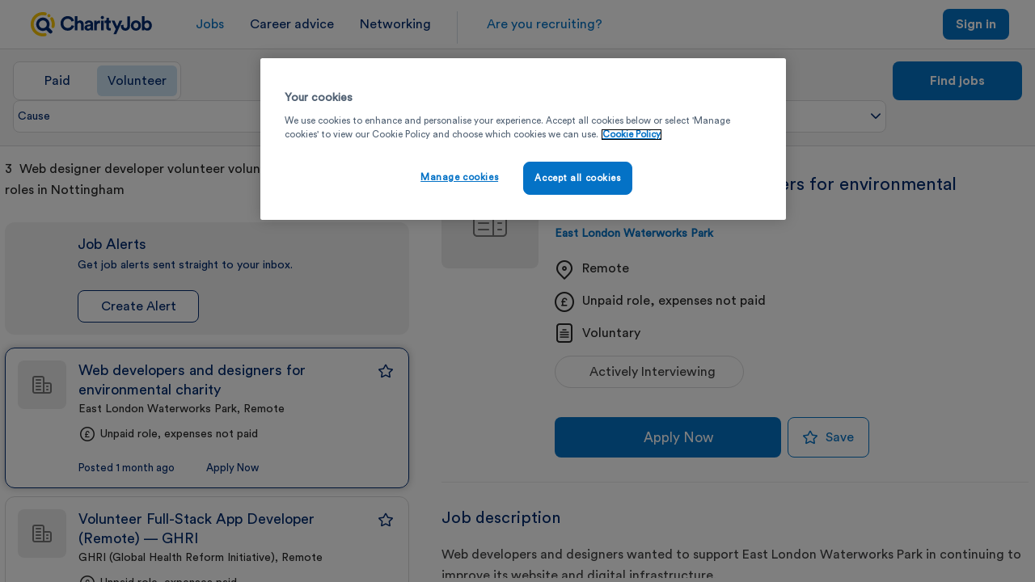

--- FILE ---
content_type: text/html; charset=utf-8
request_url: https://www.charityjob.co.uk/web-designer-developer-volunteer-jobs-in-nottingham
body_size: 25503
content:

<!DOCTYPE html>
<html lang="en-GB" class="pl">
<head>
    


<script>
    window.dataLayer = window.dataLayer || [];
    const gTagTestEnviorament = 'false' == 'true';
    var gTagConsentLoaded = false;
    function gtag() { if (gTagTestEnviorament) { console.log('DataLayer: ' + JSON.stringify(arguments)); } window.dataLayer.push(arguments); }
    async function gtagEventAsync(eventName, eventParams) { return new Promise((resolve, reject) => { try { const startTime = performance.now(), timeout = setTimeout(() => { gTagTestEnviorament && console.log(`Event callback for ${eventName} timed out after 500ms`), resolve(`Event callback for ${eventName} timed out after 500ms`) }, 500); (eventParams = eventParams || {})['event_callback'] = function () { clearTimeout(timeout); const duration = performance.now() - startTime; gTagTestEnviorament && console.log(`Event callback for ${eventName} executed in ${duration.toFixed(2)} ms`), resolve(`Event callback executed in ${duration.toFixed(2)} ms`) }; gtag('event', eventName, eventParams) } catch (error) { reject(error) } }) }
    function sendDataLayerEvent(eventName) { if (gTagTestEnviorament) { console.log('DataLayer: ' + eventName); } window.dataLayer.push({ 'event': eventName }); }
    gtag('consent', 'default', {'ad_storage':'denied','analytics_storage':'denied','personalization_storage':'denied','functionality_storage':'denied','security_storage':'granted','ad_user_data':'denied','ad_personalization':'denied','wait_for_update':500});
    window.dataLayer.push({'session_data': 'NTVTU1MwMTeyJ0eXBlIjoiIiwiaWQiOiIiLCJmbmFtZSI6IiIsImxuYW1lIjoiIiwiZW1haWwiOiIiLCJleHBlcmllbmNlIjoiYW5vbnltb3VzIiwiaXNTdGFmZiI6ZmFsc2V9-0'});;
    window.dataLayer.push({"event":"job_search","keywords":"web designer developer volunteer","job_title":"","organisation_name":"","tag":"","location":"nottingham","is_voluntary":true,"cause_filter":false,"contract_filter":false,"salary_filter":false,"date_filter":false,"workplace_filter":false,"order_by":"Most relevant","selected_page":1,"total_pages":1,"total_count":3,"job_ids":[1048481,1047076,1049177]});;
</script>
<script src="https://cdn.cookielaw.org/scripttemplates/otSDKStub.js" type="text/javascript" charset="UTF-8" data-domain-script="6a3d6ee2-2893-4cd9-8fc5-480e5fda585a"></script>
<script>
    (function(w,d,s,l,i){w[l]=w[l]||[];w[l].push({'gtm.start':
    new Date().getTime(),event:'gtm.js'});var f=d.getElementsByTagName(s)[0],
    j=d.createElement(s),dl=l!='dataLayer'?'&l='+l:'';j.async=true;j.src=
    'https://track.charityjob.co.uk/gtm.js?id=' + i + dl + '&gtm_auth=9hq5aEtN6PnGDqeqKMOGEg&gtm_preview=env-1&gtm_cookies_win=x';
    f.parentNode.insertBefore(j,f);
    })(window, document, 'script', 'dataLayer', 'GTM-P6X27P');
</script>
<script type="text/javascript">
    function triggerDataLayer() { ; }
    function OptanonWrapper() {  triggerDataLayer(); OneTrust.OnConsentChanged(function (e) { }); gTagConsentLoaded = true; }
</script>
<link rel="preconnect" href="https://cdnjs.cloudflare.com">
    <link rel="preconnect" href="https://downloads.charityjob.co.uk">

    <meta charset="utf-8">
<meta http-equiv='Content-Type' content='text/html; charset=UTF-8' />


    <meta http-equiv='content-language' content='en-GB'>

<meta http-equiv="X-UA-Compatible" content="IE=edge">

    <meta name="viewport" content="width=device-width, initial-scale=1" />

    <link rel="canonical" href="https://www.charityjob.co.uk/volunteer-roles/web-designer-developer-volunteer-volunteer-roles" />



    <title>Web designer developer volunteer volunteer roles  in Nottingham | CharityJob</title>

    <meta name="description" content="Looking for  Web designer developer volunteer volunteer roles  in Nottingham? Browse 3 listed volunteer roles with CharityJob today. Apply now." />
<meta property="og:title" content="Web designer developer volunteer volunteer roles  in Nottingham | CharityJob">
<meta property="og:type" content="website">
<meta property="og:url" content="https://www.charityjob.co.uk/web-designer-developer-volunteer-jobs-in-nottingham">
<meta property="og:image" content="https://www.charityjob.co.uk/assets/img/social-media/czlo.jpg">

    <meta property="og:description" content="Looking for  Web designer developer volunteer volunteer roles  in Nottingham? Browse 3 listed volunteer roles with CharityJob today. Apply now.">

    <meta property="og:locale" content="en_GB">

    <meta property="og:site_name" content="CharityJob">
<meta name="twitter:card" content="summary_large_image">
<meta name="twitter:title" content="Web designer developer volunteer volunteer roles  in Nottingham | CharityJob">

    <meta name="twitter:site" content="@CharityJob">

    <meta name="twitter:description" content="Looking for  Web designer developer volunteer volunteer roles  in Nottingham? Browse 3 listed volunteer roles with CharityJob today. Apply now.">

    <meta name="twitter:image" content="https://www.charityjob.co.uk/assets/img/social-media/czlo.jpg">

    <meta name="twitter:image:alt" content="Image with CharityJob brand logo and text stating &quot;Find a career with meaning&quot; over a background image of a joyous person looking at the camera.">

<link rel="icon" type="image/png" sizes="16x16" href="/dist/assets/app-icons/favicon-16.png">

<link rel="shortcut icon" href="/dist/assets/app-icons/favicon.ico">

<link rel="icon" type="image/png" sizes="32x32" href="/dist/assets/app-icons/favicon-32.png">
<link rel="icon" type="image/png" sizes="48x48" href="/dist/assets/app-icons/favicon-48.png">
<link rel="icon" type="image/png" sizes="192x192" href="/dist/assets/app-icons/favicon-192.png">

<link rel="apple-touch-icon" type="image/png" sizes="120x120" href="/dist/assets/app-icons/apple-touch-icon-120.png">
<link rel="apple-touch-icon" type="image/png" sizes="152x152" href="/dist/assets/app-icons/apple-touch-icon-152.png">
<link rel="apple-touch-icon" type="image/png" sizes="167x167" href="/dist/assets/app-icons/apple-touch-icon-167.png">
<link rel="apple-touch-icon" type="image/png" sizes="180x180" href="/dist/assets/app-icons/apple-touch-icon-180.png">

<link rel="mask-icon" href="/dist/assets/app-icons/safari-pinned-tab.svg" color="#002a6f">

<meta name="msapplication-TileColor" content="#da532c">

<meta name="theme-color" content="#ffffff">

    <script>
        var apiRoot = 'https://api.charityjob.co.uk';
        var isAuthenticated = false;
    </script>
    
    <script type="text/plain" class="optanon-category-C0002">
        !function (T, l, y) { var S = T.location, k = "script", D = "instrumentationKey", C = "ingestionendpoint", I = "disableExceptionTracking", E = "ai.device.", b = "toLowerCase", w = "crossOrigin", N = "POST", e = "appInsightsSDK", t = y.name || "appInsights"; (y.name || T[e]) && (T[e] = t); var n = T[t] || function (d) { var g = !1, f = !1, m = { initialize: !0, queue: [], sv: "5", version: 2, config: d }; function v(e, t) { var n = {}, a = "Browser"; return n[E + "id"] = a[b](), n[E + "type"] = a, n["ai.operation.name"] = S && S.pathname || "_unknown_", n["ai.internal.sdkVersion"] = "javascript:snippet_" + (m.sv || m.version), { time: function () { var e = new Date; function t(e) { var t = "" + e; return 1 === t.length && (t = "0" + t), t } return e.getUTCFullYear() + "-" + t(1 + e.getUTCMonth()) + "-" + t(e.getUTCDate()) + "T" + t(e.getUTCHours()) + ":" + t(e.getUTCMinutes()) + ":" + t(e.getUTCSeconds()) + "." + ((e.getUTCMilliseconds() / 1e3).toFixed(3) + "").slice(2, 5) + "Z" }(), iKey: e, name: "Microsoft.ApplicationInsights." + e.replace(/-/g, "") + "." + t, sampleRate: 100, tags: n, data: { baseData: { ver: 2 } } } } var h = d.url || y.src; if (h) { function a(e) { var t, n, a, i, r, o, s, c, u, p, l; g = !0, m.queue = [], f || (f = !0, t = h, s = function () { var e = {}, t = d.connectionString; if (t) for (var n = t.split(";"), a = 0; a < n.length; a++) { var i = n[a].split("="); 2 === i.length && (e[i[0][b]()] = i[1]) } if (!e[C]) { var r = e.endpointsuffix, o = r ? e.location : null; e[C] = "https://" + (o ? o + "." : "") + "dc." + (r || "services.visualstudio.com") } return e }(), c = s[D] || d[D] || "", u = s[C], p = u ? u + "/v2/track" : d.endpointUrl, (l = []).push((n = "SDK LOAD Failure: Failed to load Application Insights SDK script (See stack for details)", a = t, i = p, (o = (r = v(c, "Exception")).data).baseType = "ExceptionData", o.baseData.exceptions = [{ typeName: "SDKLoadFailed", message: n.replace(/\./g, "-"), hasFullStack: !1, stack: n + "\nSnippet failed to load [" + a + "] -- Telemetry is disabled\nHelp Link: https://go.microsoft.com/fwlink/?linkid=2128109\nHost: " + (S && S.pathname || "_unknown_") + "\nEndpoint: " + i, parsedStack: [] }], r)), l.push(function (e, t, n, a) { var i = v(c, "Message"), r = i.data; r.baseType = "MessageData"; var o = r.baseData; return o.message = 'AI (Internal): 99 message:"' + ("SDK LOAD Failure: Failed to load Application Insights SDK script (See stack for details) (" + n + ")").replace(/\"/g, "") + '"', o.properties = { endpoint: a }, i }(0, 0, t, p)), function (e, t) { if (JSON) { var n = T.fetch; if (n && !y.useXhr) n(t, { method: N, body: JSON.stringify(e), mode: "cors" }); else if (XMLHttpRequest) { var a = new XMLHttpRequest; a.open(N, t), a.setRequestHeader("Content-type", "application/json"), a.send(JSON.stringify(e)) } } }(l, p)) } function i(e, t) { f || setTimeout(function () { !t && m.core || a() }, 500) } var e = function () { var n = l.createElement(k); n.src = h; var e = y[w]; return !e && "" !== e || "undefined" == n[w] || (n[w] = e), n.onload = i, n.onerror = a, n.onreadystatechange = function (e, t) { "loaded" !== n.readyState && "complete" !== n.readyState || i(0, t) }, n }(); y.ld < 0 ? l.getElementsByTagName("head")[0].appendChild(e) : setTimeout(function () { l.getElementsByTagName(k)[0].parentNode.appendChild(e) }, y.ld || 0) } try { m.cookie = l.cookie } catch (p) { } function t(e) { for (; e.length;)!function (t) { m[t] = function () { var e = arguments; g || m.queue.push(function () { m[t].apply(m, e) }) } }(e.pop()) } var n = "track", r = "TrackPage", o = "TrackEvent"; t([n + "Event", n + "PageView", n + "Exception", n + "Trace", n + "DependencyData", n + "Metric", n + "PageViewPerformance", "start" + r, "stop" + r, "start" + o, "stop" + o, "addTelemetryInitializer", "setAuthenticatedUserContext", "clearAuthenticatedUserContext", "flush"]), m.SeverityLevel = { Verbose: 0, Information: 1, Warning: 2, Error: 3, Critical: 4 }; var s = (d.extensionConfig || {}).ApplicationInsightsAnalytics || {}; if (!0 !== d[I] && !0 !== s[I]) { var c = "onerror"; t(["_" + c]); var u = T[c]; T[c] = function (e, t, n, a, i) { var r = u && u(e, t, n, a, i); return !0 !== r && m["_" + c]({ message: e, url: t, lineNumber: n, columnNumber: a, error: i }), r }, d.autoExceptionInstrumented = !0 } return m }(y.cfg); function a() { y.onInit && y.onInit(n) } (T[t] = n).queue && 0 === n.queue.length ? (n.queue.push(a), n.trackPageView({})) : a() }(window, document, {
            src: "https://js.monitor.azure.com/scripts/b/ai.2.min.js", // The SDK URL Source
            // name: "appInsights", // Global SDK Instance name defaults to "appInsights" when not supplied
            // ld: 0, // Defines the load delay (in ms) before attempting to load the sdk. -1 = block page load and add to head. (default) = 0ms load after timeout,
            // useXhr: 1, // Use XHR instead of fetch to report failures (if available),
            crossOrigin: "anonymous", // When supplied this will add the provided value as the cross origin attribute on the script tag
            // onInit: null, // Once the application insights instance has loaded and initialized this callback function will be called with 1 argument -- the sdk instance (DO NOT ADD anything to the sdk.queue -- As they won't get called)
            cfg: { // Application Insights Configuration
                instrumentationKey: "81c169d7-d088-4ef9-b792-fe30d4198501"
            }
        });
    </script>

    <link href="https://cdnjs.cloudflare.com/ajax/libs/font-awesome/4.6.3/css/font-awesome.css" rel="stylesheet" />


    <link rel="stylesheet" href="/bundles/css/rebranding.css?v=2XAl-wBn1EAc64CUeHHts7HifP4" />

    <script src="https://cdnjs.cloudflare.com/ajax/libs/modernizr/2.8.3/modernizr.min.js" integrity="sha512-3n19xznO0ubPpSwYCRRBgHh63DrV+bdZfHK52b1esvId4GsfwStQNPJFjeQos2h3JwCmZl0/LgLxSKMAI55hgw==" crossorigin="anonymous" referrerpolicy="no-referrer"></script>
    <script src="https://cdnjs.cloudflare.com/ajax/libs/jquery/1.11.3/jquery.min.js" integrity="sha512-ju6u+4bPX50JQmgU97YOGAXmRMrD9as4LE05PdC3qycsGQmjGlfm041azyB1VfCXpkpt1i9gqXCT6XuxhBJtKg==" crossorigin="anonymous" referrerpolicy="no-referrer"></script>
    <script src="https://cdnjs.cloudflare.com/ajax/libs/jqueryui/1.11.4/jquery-ui.min.js" integrity="sha512-BHDCWLtdp0XpAFccP2NifCbJfYoYhsRSZOUM3KnAxy2b/Ay3Bn91frud+3A95brA4wDWV3yEOZrJqgV8aZRXUQ==" crossorigin="anonymous" referrerpolicy="no-referrer"></script>
    
</head>
<body class="candidate-padding jobs-page">
    <div class="wrapper">

        

        



<header class="navigation-bar active m-job-page ">
    <div class="container-fluid">
        <div class="header-grid">
            <!-- #region  mobile burgermenu-->
<div class="toggle-menu">
    <a class="burger-menu candidate-menu-toggle ga-hompage-menu-open" href="#" title="Menu">
        <i></i>
        <i></i>
        <i></i>
    </a>
</div>            <!--#endregion-->
            <!--#region mobile nav -->


<div class="candidate-mobile-nav" temp-data="_MobileLeftNavigation">
    <nav class="nav-items">
            <ul>
                <li>
                    <div class="item-wrapper">
                            <a href="/jobs" title="Find charity jobs" class="item  ga-homepage-job-page">Jobs</a>
                    </div>
                </li>
                <li>
                    <div class="item-wrapper"> <a href="/careeradvice" title="Career advice" class="item ga-homepage-career-advice">Career advice</a></div>
                </li>
                <li>
                    <div class="item-wrapper"><a href="https://www.charityconnect.co.uk/" class="item ga-homepage-charityconnect" target="_blank">Networking</a></div>
                </li>
                <li>
                    <div class="item-wrapper">
                        <a href="/recruiters" class="item ga-homepage-post-a-job rec-btn" title="Recruiters">Are you recruiting?</a>
                    </div>
                </li>
            </ul>

            <div class="job-section">
                <div class="header-icon"><img src="/assets/img/home/action-card-1.svg" alt=""></div>
                <h3>Find jobs</h3>
                <p>Search more than 3,000 jobs in the charity sector.</p>
                <a href="/jobs">Find a Job</a>
            </div>

    </nav>
</div>            <!--#endregion-->
                <a href="/?source=nav" title="CharityJob the charity sector specialists" id="secondary-logo" class="ga-homepage-charityjob"></a>

            <!-- #region  desktop navigation menu-->


<nav class="candidate-nav">
    <ul>
        <li class="active-link">
                <a href="/jobs/?source=nav" title="Find charity jobs" class="ga-homepage-job-page">Jobs</a>
        </li>
        <li>
            <a target="_blank" href="/careeradvice" title="Career advice" class="ga-homepage-career-advice career-advice">Career advice</a>
        </li>
        <li>
            <a href="https://www.charityconnect.co.uk/" class="ga-homepage-charityconnect charityconnect-btn" target="_blank">Networking</a>
        </li>
            <li class="nav-divider"></li>
            <li class="button-main-reb-text">
                <a href="/recruiters" class="menu-rec-blue ga-homepage-post-a-job" title="Are you recruiting?">Are you recruiting?</a>
            </li>

    </ul>
</nav>
            <!--#endregion-->




<ul class="user-menu">
        <!-- #region desktop logged out -->
        <li class="sign-in">
            <div class="button-main-reb hide-header-small-desktop">
                <a href="/account/signin?usertype=candidate" class="secondary-border medium ga-candidate-sign-in" title="Log in">Log in</a>
            </div>
            <div class="button-main-reb hide-header-small-desktop">
                <a href="/account/register?usertype=candidate" class="medium ga-candidate-sign-up" title="Sign in">Sign up</a>
            </div>
            <div class="button-main-reb hide-header-desktop">
                <a href="/account/signin?usertype=candidate" class="medium ga-candidate-sign-in" title="Sign in">Sign in</a>
            </div>
        </li>
        <li class="mobile-signin">
            <a href="/account/signin?usertype=candidate" class="ga-candidate-sign-in" title="Sign in"><img src="/assets/img/icons/signin.svg" alt="" /></a>
        </li>
        <!-- #endregion -->
</ul>

<script type="text/javascript">
    document.addEventListener('DOMContentLoaded', function() {
        const logoutMenuitem = document.querySelector('#logoutMenuitem');
        if (logoutMenuitem) {
            logoutMenuitem.addEventListener('click', function (event) {
                event.preventDefault(); // Prevent the default link behavior
                const form = document.querySelector('#logout-form');
                if (form) {
                    form.submit();
                }
            });
        }
    });
</script>        </div>
    </div>
</header>
<input type="hidden" id="search-voluntary-type" value="true" />

<div class="header-search-wrapper">
    <div class="container">
        <form action="/volunteer-jobs" class="desktop-search-form " id="header-search-form">
            
<div class="header-search-form" data-test="[&#xD;&#xA;  {&#xD;&#xA;    &quot;Location&quot;: &quot;nottingham&quot;,&#xD;&#xA;    &quot;Radius&quot;: 20&#xD;&#xA;  }&#xD;&#xA;]">
    <div class="header-search-form-container">
        <div class="job-search-selector-wrapper">
            <div class="job-search-selector">
                <a href="/jobs/?source=nav" title="Find charity jobs" class="">Paid</a>
                <a href="/volunteer-jobs/?source=nav" title="Find volunteer roles" class="selected">Volunteer</a>
            </div>
        </div>

        <div id="job-page-keywords-wrapper">

            <cj-job-search-input placeholder="Job titles, keywords, organisations"
                                 overlay-offset="193"
                                 type="paid"
                                 value="keywords=web%20designer%20developer%20volunteer"
                                 id="keywords"
                                 class="desktop-keyword-search"
                                 name="keywords">
            </cj-job-search-input>

        </div>
        <div id="search-location-radius-wrapper">

            <cj-location-search-input name="location"
                                      id="location"
                                      class="desktop-location-search"
                                      model="[{&quot;location&quot;:&quot;nottingham&quot;,&quot;radius&quot;:20}]"
                                      placeholder="Locations"
                                      overlay-offset="193"
                                      radius="[{&quot;text&quot;:&quot;\u002B 1 mile&quot;,&quot;value&quot;:&quot;1&quot;,&quot;selected&quot;:false},{&quot;text&quot;:&quot;\u002B 3 miles&quot;,&quot;value&quot;:&quot;3&quot;,&quot;selected&quot;:false},{&quot;text&quot;:&quot;\u002B 5 miles&quot;,&quot;value&quot;:&quot;5&quot;,&quot;selected&quot;:false},{&quot;text&quot;:&quot;\u002B 10 miles&quot;,&quot;value&quot;:&quot;10&quot;,&quot;selected&quot;:false},{&quot;text&quot;:&quot;\u002B 20 miles&quot;,&quot;value&quot;:&quot;20&quot;,&quot;selected&quot;:true},{&quot;text&quot;:&quot;\u002B 40 miles&quot;,&quot;value&quot;:&quot;40&quot;,&quot;selected&quot;:false},{&quot;text&quot;:&quot;\u002B 80 miles&quot;,&quot;value&quot;:&quot;80&quot;,&quot;selected&quot;:false}]">
            </cj-location-search-input>

        </div>
        <div class="search-btn-wrapper">
            <button type="submit" class="button-main-reb medium submit-search ga-search-submit">Find jobs</button>
        </div>

        <div class="keyword-search-category-wrapper display-none">
            
<input type="hidden" id="default-list-data" value='[{&quot;Id&quot;:22067,&quot;URLModification&quot;:&quot;keywords=community&quot;,&quot;JobSearchFilterType&quot;:&quot;keywords&quot;,&quot;KeyWordCount&quot;:1032,&quot;PriorityOrder&quot;:4,&quot;KeyWord&quot;:&quot;Community&quot;},{&quot;Id&quot;:22063,&quot;URLModification&quot;:&quot;jobtitle=trustee&quot;,&quot;JobSearchFilterType&quot;:&quot;jobtitle&quot;,&quot;KeyWordCount&quot;:260,&quot;PriorityOrder&quot;:6,&quot;KeyWord&quot;:&quot;Trustee&quot;},{&quot;Id&quot;:22066,&quot;URLModification&quot;:&quot;keywords=mental\u002Bhealth&quot;,&quot;JobSearchFilterType&quot;:&quot;keywords&quot;,&quot;KeyWordCount&quot;:398,&quot;PriorityOrder&quot;:9,&quot;KeyWord&quot;:&quot;Mental Health&quot;},{&quot;Id&quot;:21863,&quot;URLModification&quot;:&quot;keywords=community&quot;,&quot;JobSearchFilterType&quot;:&quot;keywords&quot;,&quot;KeyWordCount&quot;:1032,&quot;PriorityOrder&quot;:10,&quot;KeyWord&quot;:&quot;Community&quot;}]' />
    <div>
        <ul class="column-list static-columns-1">
                <li  class="">
                    <a href="javascript:void(0)" key-value="Community">Community (1032)</a>
                </li>
                <li  class="bottom-left-list-item">
                    <a href="javascript:void(0)" key-value="Trustee">Trustee (260)</a>
                </li>
                <li  class="">
                    <a href="javascript:void(0)" key-value="Mental Health">Mental Health (398)</a>
                </li>
                <li  class="bottom-right-list-item">
                    <a href="javascript:void(0)" key-value="Community">Community (1032)</a>
                </li>
        </ul>
    </div>

        </div>
    </div>
    <div class="header-search-form-container-mobile">
        <div class="job-search-selector-wrapper">
            <div class="job-search-selector">
                <a href="/jobs/?source=nav" title="Find charity jobs" class="paid-job-selector ">Paid</a>
                <a href="/volunteer-jobs/?source=nav" title="Find volunteer roles" class="volunteer-job-selector selected">Volunteer</a>
            </div>
        </div>
        <div class="search-field-placeholders btn-open-mobile-keywordsearch" data-type="search">



            <job-search-input-dummy value="keywords=web%20designer%20developer%20volunteer" class="job-search-placeholder"></job-search-input-dummy>


            <location-search-input-dummy class="location-search-placeholder"
                                         model="[{&quot;location&quot;:&quot;nottingham&quot;,&quot;radius&quot;:20}]"
                                         radius="[{&quot;text&quot;:&quot;\u002B 1 mile&quot;,&quot;value&quot;:&quot;1&quot;,&quot;selected&quot;:false},{&quot;text&quot;:&quot;\u002B 3 miles&quot;,&quot;value&quot;:&quot;3&quot;,&quot;selected&quot;:false},{&quot;text&quot;:&quot;\u002B 5 miles&quot;,&quot;value&quot;:&quot;5&quot;,&quot;selected&quot;:false},{&quot;text&quot;:&quot;\u002B 10 miles&quot;,&quot;value&quot;:&quot;10&quot;,&quot;selected&quot;:false},{&quot;text&quot;:&quot;\u002B 20 miles&quot;,&quot;value&quot;:&quot;20&quot;,&quot;selected&quot;:true},{&quot;text&quot;:&quot;\u002B 40 miles&quot;,&quot;value&quot;:&quot;40&quot;,&quot;selected&quot;:false},{&quot;text&quot;:&quot;\u002B 80 miles&quot;,&quot;value&quot;:&quot;80&quot;,&quot;selected&quot;:false}]"
                                         placeholder="Locations">
            </location-search-input-dummy>

         
        </div>
           <button id="mobile-search-filters" class="btn-open-mobile-keywordsearch " disabled data-type="filter">
                <svg xmlns="http://www.w3.org/2000/svg" width="20" height="20" viewBox="0 0 20 20" fill="none">
                    <path d="M3.00133 2H17.0013C17.18 2.00001 17.3553 2.04793 17.5091 2.13867C17.663 2.22942 17.7899 2.3593 17.8763 2.51563C17.9627 2.67169 18.0061 2.84905 18.0013 3.02735C17.9966 3.20564 17.9435 3.37805 
                    17.849 3.5293L13.0004 11.2871V15.002C13.0002 15.1704 12.9576 15.3349 12.8763 15.4824C12.795 15.63 12.6778 15.7556 12.5355 15.8457L8.59117 18.3457C8.44019 18.4403 8.26727 18.4919 8.08922 18.498C7.91117 18.5042 
                    7.73464 18.4648 7.5775 18.3809C7.42084 18.2954 7.29021 18.1688 7.19859 18.0156C7.10698 17.8625 7.05723 17.6882 7.05602 17.5098L7.00328 11.293L2.15172 3.5293C2.0572 3.37805 2.00412 3.20564 1.99938 3.02735C1.99463 
                    2.84905 2.03804 2.67169 2.12438 2.51563C2.211 2.35901 2.33828 2.22944 2.49254 2.13867C2.6468 2.04791 2.82235 1.99966 3.00133 2ZM15.2015 
                    4H4.80797L8.85191 10.4707C8.94964 10.627 9.00259 10.8078 9.00426 10.9922L9.0443 15.6914L11.0043 14.4492V11C11.0041 10.8129 11.0571 10.6292 11.1566 10.4707L15.2015 4Z" fill="currentcolor" />
                </svg>
                <span>Filters</span>
                
               
            </button>
    </div>
</div>

            
<div class="header-search-bar-filters-content">
    <div class="header-search-filters">
        <ul>
                <li class="filter-menu-option" >
                    <button type="button" class="btn btn-filter  " name="Cause" default-display-text="Cause" option-selected-text="Cause">
                        <span>Cause</span><i class="cj-icon icon-chevron-down"></i>
                    </button>
                    <span class="auto-hide">    <div class="filter-display-container cause-filter">
        <div class="search-filter">
            <ul class="column-list dynamic-columns">
                        <li class="" >
                            <label class="labelled-checkbox">
                                <input class="job-search-filter-checkbox filter-checkbox custom-checkbox "id="sector-1" data-id="1" type="checkbox" is-on-load-checked="false" name="cause" value="animal" >
                                <span class="label" >Animal</span>
                                <span class="checkmark"></span>
                            </label>
                        </li>
                        <li class="" >
                            <label class="labelled-checkbox">
                                <input class="job-search-filter-checkbox filter-checkbox custom-checkbox "id="sector-2" data-id="2" type="checkbox" is-on-load-checked="false" name="cause" value="arts-culture-heritage" >
                                <span class="label" >Arts, Culture and Heritage</span>
                                <span class="checkmark"></span>
                            </label>
                        </li>
                        <li class="" >
                            <label class="labelled-checkbox">
                                <input class="job-search-filter-checkbox filter-checkbox custom-checkbox "id="sector-3" data-id="3" type="checkbox" is-on-load-checked="false" name="cause" value="charity-support" >
                                <span class="label" >Charity Support</span>
                                <span class="checkmark"></span>
                            </label>
                        </li>
                        <li class="" >
                            <label class="labelled-checkbox">
                                <input class="job-search-filter-checkbox filter-checkbox custom-checkbox "id="sector-4" data-id="4" type="checkbox" is-on-load-checked="false" name="cause" value="community" >
                                <span class="label" >Community Development</span>
                                <span class="checkmark"></span>
                            </label>
                        </li>
                        <li class="" >
                            <label class="labelled-checkbox">
                                <input class="job-search-filter-checkbox filter-checkbox custom-checkbox "id="sector-5" data-id="5" type="checkbox" is-on-load-checked="false" name="cause" value="disability" >
                                <span class="label" >Disability</span>
                                <span class="checkmark"></span>
                            </label>
                        </li>
                        <li class="" >
                            <label class="labelled-checkbox">
                                <input class="job-search-filter-checkbox filter-checkbox custom-checkbox "id="sector-6" data-id="6" type="checkbox" is-on-load-checked="false" name="cause" value="dei" >
                                <span class="label" >Diversity and Inclusion</span>
                                <span class="checkmark"></span>
                            </label>
                        </li>
                        <li class="" >
                            <label class="labelled-checkbox">
                                <input class="job-search-filter-checkbox filter-checkbox custom-checkbox "id="sector-7" data-id="7" type="checkbox" is-on-load-checked="false" name="cause" value="education" >
                                <span class="label" >Education</span>
                                <span class="checkmark"></span>
                            </label>
                        </li>
                        <li class="" >
                            <label class="labelled-checkbox">
                                <input class="job-search-filter-checkbox filter-checkbox custom-checkbox "id="sector-8" data-id="8" type="checkbox" is-on-load-checked="false" name="cause" value="elderly" >
                                <span class="label" >Elderly</span>
                                <span class="checkmark"></span>
                            </label>
                        </li>
                        <li class="" >
                            <label class="labelled-checkbox">
                                <input class="job-search-filter-checkbox filter-checkbox custom-checkbox "id="sector-9" data-id="9" type="checkbox" is-on-load-checked="false" name="cause" value="environment" >
                                <span class="label" >Environment</span>
                                <span class="checkmark"></span>
                            </label>
                        </li>
                        <li class="" >
                            <label class="labelled-checkbox">
                                <input class="job-search-filter-checkbox filter-checkbox custom-checkbox "id="sector-10" data-id="10" type="checkbox" is-on-load-checked="false" name="cause" value="faith-based" >
                                <span class="label" >Faith-based</span>
                                <span class="checkmark"></span>
                            </label>
                        </li>
                        <li class="" >
                            <label class="labelled-checkbox">
                                <input class="job-search-filter-checkbox filter-checkbox custom-checkbox "id="sector-11" data-id="11" type="checkbox" is-on-load-checked="false" name="cause" value="health" >
                                <span class="label" >Health</span>
                                <span class="checkmark"></span>
                            </label>
                        </li>
                        <li class="top-right-item-column-2" >
                            <label class="labelled-checkbox">
                                <input class="job-search-filter-checkbox filter-checkbox custom-checkbox "id="sector-12" data-id="12" type="checkbox" is-on-load-checked="false" name="cause" value="housing-and-homelessness" >
                                <span class="label" >Housing and Homelessness</span>
                                <span class="checkmark"></span>
                            </label>
                        </li>
                        <li class="" >
                            <label class="labelled-checkbox">
                                <input class="job-search-filter-checkbox filter-checkbox custom-checkbox "id="sector-13" data-id="13" type="checkbox" is-on-load-checked="false" name="cause" value="human-rights" >
                                <span class="label" >Human Rights</span>
                                <span class="checkmark"></span>
                            </label>
                        </li>
                        <li class="" >
                            <label class="labelled-checkbox">
                                <input class="job-search-filter-checkbox filter-checkbox custom-checkbox "id="sector-14" data-id="14" type="checkbox" is-on-load-checked="false" name="cause" value="international-development" >
                                <span class="label" >International Development</span>
                                <span class="checkmark"></span>
                            </label>
                        </li>
                        <li class="top-right-item-column-3" >
                            <label class="labelled-checkbox">
                                <input class="job-search-filter-checkbox filter-checkbox custom-checkbox "id="sector-15" data-id="15" type="checkbox" is-on-load-checked="false" name="cause" value="justice" >
                                <span class="label" >Justice</span>
                                <span class="checkmark"></span>
                            </label>
                        </li>
                        <li class="" >
                            <label class="labelled-checkbox">
                                <input class="job-search-filter-checkbox filter-checkbox custom-checkbox "id="sector-16" data-id="16" type="checkbox" is-on-load-checked="false" name="cause" value="membership" >
                                <span class="label" >Membership Organisations</span>
                                <span class="checkmark"></span>
                            </label>
                        </li>
                        <li class="" >
                            <label class="labelled-checkbox">
                                <input class="job-search-filter-checkbox filter-checkbox custom-checkbox "id="sector-17" data-id="17" type="checkbox" is-on-load-checked="false" name="cause" value="mental-health" >
                                <span class="label" >Mental Health</span>
                                <span class="checkmark"></span>
                            </label>
                        </li>
                        <li class="" >
                            <label class="labelled-checkbox">
                                <input class="job-search-filter-checkbox filter-checkbox custom-checkbox "id="sector-18" data-id="18" type="checkbox" is-on-load-checked="false" name="cause" value="research" >
                                <span class="label" >Research</span>
                                <span class="checkmark"></span>
                            </label>
                        </li>
                        <li class="" >
                            <label class="labelled-checkbox">
                                <input class="job-search-filter-checkbox filter-checkbox custom-checkbox "id="sector-19" data-id="19" type="checkbox" is-on-load-checked="false" name="cause" value="social-welfare" >
                                <span class="label" >Social Welfare</span>
                                <span class="checkmark"></span>
                            </label>
                        </li>
                        <li class="" >
                            <label class="labelled-checkbox">
                                <input class="job-search-filter-checkbox filter-checkbox custom-checkbox "id="sector-20" data-id="20" type="checkbox" is-on-load-checked="false" name="cause" value="sport" >
                                <span class="label" >Sport</span>
                                <span class="checkmark"></span>
                            </label>
                        </li>
                        <li class="" >
                            <label class="labelled-checkbox">
                                <input class="job-search-filter-checkbox filter-checkbox custom-checkbox "id="sector-21" data-id="21" type="checkbox" is-on-load-checked="false" name="cause" value="youth-and-children" >
                                <span class="label" >Youth and Children</span>
                                <span class="checkmark"></span>
                            </label>
                        </li>
            </ul>
        </div>
        <div class="filter-action clear-checkboxes hidden-xs">
            <div class="button-main-reb-text display-none">
    <a href="javascript:void(0)" class="small clear-filters ga-search-clear-individual-filter">Clear Filters</a>
</div>
<div>
    <button type="submit" class="button-main-reb small apply-filters submit-search ga-search-apply-filter">
        Apply Filters
    </button>
</div>
<div class="max-filter-count-error display-none">You’ve reached the maximum number of filters</div>

        </div>
    </div>
</span>
                </li>
                <li class="filter-menu-option" >
                    <button type="button" class="btn btn-filter " name="Date posted" default-display-text="Date posted" option-selected-text="Date posted">
                        <span>Date posted</span><i class="cj-icon icon-chevron-down"></i>
                    </button>
                    <span class="auto-hide">
    <div class="filter-display-container date-filter">
        <div class="search-filter">
            <ul class="static-columns">
                        <li class="top-right-list-item" >
                            <label class="labelled-checkbox labelled-radio">
                                <input class="job-search-filter-checkbox filter-checkbox custom-radio-button" id="date-filter-1" data-id="1" type="radio" is-on-load-checked="true" name="days" value="0" checked>
                                <span class="label">Any time</span>
                                <span class="checkmark"></span>
                            </label>
                        </li>
                        <li class="" >
                            <label class="labelled-checkbox labelled-radio">
                                <input class="job-search-filter-checkbox filter-checkbox custom-radio-button" id="date-filter-2" data-id="2" type="radio" is-on-load-checked="false" name="days" value="1" >
                                <span class="label">Last 24 hours</span>
                                <span class="checkmark"></span>
                            </label>
                        </li>
                        <li class="" >
                            <label class="labelled-checkbox labelled-radio">
                                <input class="job-search-filter-checkbox filter-checkbox custom-radio-button" id="date-filter-3" data-id="3" type="radio" is-on-load-checked="false" name="days" value="3" >
                                <span class="label">Last 3 days</span>
                                <span class="checkmark"></span>
                            </label>
                        </li>
                        <li class="" >
                            <label class="labelled-checkbox labelled-radio">
                                <input class="job-search-filter-checkbox filter-checkbox custom-radio-button" id="date-filter-4" data-id="4" type="radio" is-on-load-checked="false" name="days" value="7" >
                                <span class="label">Last week</span>
                                <span class="checkmark"></span>
                            </label>
                        </li>
                        <li class="" >
                            <label class="labelled-checkbox labelled-radio">
                                <input class="job-search-filter-checkbox filter-checkbox custom-radio-button" id="date-filter-5" data-id="5" type="radio" is-on-load-checked="false" name="days" value="14" >
                                <span class="label">Last 2 weeks</span>
                                <span class="checkmark"></span>
                            </label>
                        </li>

            </ul>
        </div>

        <div class="filter-action hidden-xs">
            <div class="button-main-reb-text display-none">
    <a href="javascript:void(0)" class="small clear-filters ga-search-clear-individual-filter">Clear Filters</a>
</div>
<div>
    <button type="submit" class="button-main-reb small apply-filters submit-search ga-search-apply-filter">
        Apply Filters
    </button>
</div>
<div class="max-filter-count-error display-none">You’ve reached the maximum number of filters</div>

        </div>
    </div>
</span>
                </li>
            <li class="filter-menu-option" >
                <button type="button" class="btn btn-filter " name="Workplace" default-display-text="Remote / Hybrid" option-selected-text="Remote / Hybrid">
                    <span>Remote / Hybrid</span><i class="cj-icon icon-chevron-down"></i>
                </button>
                <span class="auto-hide">
    <div class="filter-display-container work-location-filter">
        <div class="search-filter">
            <ul class="static-columns">
                        <li class="top-right-list-item" >
                            <label class="labelled-checkbox">
                                <input class="job-search-filter-checkbox filter-checkbox custom-checkbox" id="work-place-1" data-id="1" type="checkbox" is-on-load-checked="false" name="workplace" value="on-site" >
                                <span class="label">On-site</span>
                                <span class="checkmark"></span>
                            </label>
                        </li>
                        <li class="" >
                            <label class="labelled-checkbox">
                                <input class="job-search-filter-checkbox filter-checkbox custom-checkbox" id="work-place-2" data-id="2" type="checkbox" is-on-load-checked="false" name="workplace" value="hybrid" >
                                <span class="label">Hybrid</span>
                                <span class="checkmark"></span>
                            </label>
                        </li>
                        <li class="" >
                            <label class="labelled-checkbox">
                                <input class="job-search-filter-checkbox filter-checkbox custom-checkbox" id="work-place-3" data-id="3" type="checkbox" is-on-load-checked="false" name="workplace" value="remote" >
                                <span class="label">Remote</span>
                                <span class="checkmark"></span>
                            </label>
                        </li>

            </ul>
        </div>

        <div class="filter-action clear-checkboxes hidden-xs">
            <div class="button-main-reb-text display-none">
    <a href="javascript:void(0)" class="small clear-filters ga-search-clear-individual-filter">Clear Filters</a>
</div>
<div>
    <button type="submit" class="button-main-reb small apply-filters submit-search ga-search-apply-filter">
        Apply Filters
    </button>
</div>
<div class="max-filter-count-error display-none">You’ve reached the maximum number of filters</div>

        </div>
    </div>
</span>
            </li>


        </ul>
        <div class="filter-menu-option clear-filter-menu hide-clear-filter  ">
            <button type="button" class="btn btn-filter-clear">
                <svg xmlns="http://www.w3.org/2000/svg" width="20" height="20" viewBox="0 0 20 20" fill="none" aria-hidden="true">
                    <path d="M4.34406 15.658C4.25108 15.5651 4.17731 15.4549 4.12698 15.3335C4.07666 15.2121 4.05078 15.0819 4.05078 14.9504C4.05078 14.819 4.07666 14.689 4.12698 14.5676C4.17731 14.4462 4.25108 14.3358 4.34406 14.2429L8.58707 10L4.34406 5.75806C4.25108 5.66518 4.17731 5.55475 4.12698 5.43335C4.07666 5.31195 4.05078 5.18195 4.05078 5.05054C4.05078 4.91912 4.07666 4.78888 4.12698 4.66748C4.17731 4.54608 4.25108 4.43589 4.34406 4.34302C4.53158 4.15555 4.78589 4.05005 5.05106 4.05005C5.31622 4.05005 5.57053 4.15555 5.75806 4.34302L10.0011 8.58594L14.243 4.34399C14.3359 4.25102 14.4462 4.17728 14.5676 4.12695C14.689 4.07663 14.8191 4.05078 14.9506 4.05078C15.082 4.05078 15.2121 4.07663 15.3335 4.12695C15.4549 4.17728 15.5652 4.25102 15.6581 4.34399C15.8455 4.53152 15.9508 4.78586 15.9508 5.05103C15.9508 5.31619 15.8455 5.57053 15.6581 5.75806L11.415 10.001L15.6581 14.2439C15.8455 14.4314 15.9508 14.6858 15.9508 14.9509C15.9508 15.2161 15.8455 15.4704 15.6581 15.658C15.4705 15.8454 15.2162 15.9507 14.951 15.9507C14.6859 15.9507 14.4316 15.8454 14.244 15.658L10.0011 11.416L5.75806 15.6589C5.57056 15.8465 5.31625 15.9518 5.05106 15.9519C4.91967 15.9517 4.78961 15.9257 4.6683 15.8752C4.54699 15.8248 4.43681 15.751 4.34406 15.658Z" fill="currentcolor" />
                </svg>
                <span>Clear filters</span>
            </button>
        </div>
    </div>
</div>



        </form>
    </div>
</div>

<section class="jobs-main-content">
    <div class="container-fluid">
        <div class="row">
            

    <div class="search-results-wrapper">

        <section class="jobs-search-results-content">


            <section class="jobs-two-panel">
                <input type="hidden" id="jobSearchResultCount" value="1" />
                <section class="jobs-two-panel-left-col">
                    <div class="jobs-left-col-wrapper scroll-wrapper">
                        <section class="jobs-before-search-results-wrapper ">
    <div class="mobile-cta ">

        <div class="search-summary-text" data-stats="NumberOfTotalResults: 3">
            <span>3</span>
            <h1>Web designer developer volunteer volunteer roles  in Nottingham</h1>
        </div>
        <div class="sortjob-searchstatus ">
          
            <div class="sort-results-select">
                <select id="sort" name="sort"><option value="latest">Newest</option>
<option value="closing">Closing Soon</option>
<option selected="selected" value="relevance">Most relevant</option>
</select>
            </div>
        </div>
        <button id="mobile-job-alert-trigger">
            <svg xmlns="http://www.w3.org/2000/svg" width="17" height="16" viewBox="0 0 17 16" fill="none">
                <path d="M10.5 14.001C10.4997 15.1053 9.60441 16.001 8.5 16.001C7.39559 16.001 6.50026 15.1053 6.5 14.001H10.5ZM8.5 0.000976562C11.8137 0.000976562 14.5 2.68727 14.5 6.00098V11.001H15.5C16.0523 11.001 16.5 11.4487 16.5 12.001C16.4997 12.553 16.0521 13.001 15.5 13.001H1.5C0.947878 13.001 0.500264 12.553 0.5 12.001C0.5 11.4487 0.947715 11.001 1.5 11.001H2.5V6.00098C2.5 2.68727 5.18629 0.000976562 8.5 0.000976562ZM8.5 2.00098C6.35996 2.00098 4.61211 3.68154 4.50488 5.79492L4.5 6.00098V11.001H12.5V6.00098C12.5 3.79184 10.7091 2.00098 8.5 2.00098Z" fill="currentcolor" />
            </svg>
            <span>Create job alert</span>
        </button>
    </div>
   
    
    <div class="create-search-alert" id="search-alert-modal">
        
    <div class="job-alert-wrapper">
        <div class="status-icon"></div>

        <form method="post" name="emailAlertForm" action="/candidate/loginforjobalert">
            <h3 id="alert-title">Job Alerts <span class="on-state hide">On</span></h3>
            <p class="defaultItems">Get job alerts sent straight to your inbox.</p>

            <div class="defaultItems">
                <button class="ga-create-alert create--email-alert" type="button">
                    Create Alert
                </button>
            </div>

            <div id="alert-radios" class="jobs-get-alerts v1 hide fade-in-ng">
                <div class="box close-bar info-hide">
                    <span class="close close-box ga-job-search-alert-close">
                        <svg width="16" height="16" viewBox="0 0 16 16" fill="none" xmlns="http://www.w3.org/2000/svg">
                            <path d="M8 8L15 15" stroke="#404041" stroke-width="2" stroke-linecap="round" />
                            <path d="M8 8L1 1" stroke="#404041" stroke-width="2" stroke-linecap="round" />
                            <path d="M8 8L1 15" stroke="#404041" stroke-width="2" stroke-linecap="round" />
                            <path d="M8 8L15 1" stroke="#404041" stroke-width="2" stroke-linecap="round" />
                        </svg>
                    </span>
                </div>
                <div>
                    <div class="inner-form info-hide">
                        <div class="radio">
                            <div>
                                <input type="radio" value="daily" id="create-alert-freq-d" name="frequency" checked>
                                <label for="create-alert-freq-d">Daily</label>
                            </div>
                            <div>
                                <input type="radio" value="weekly" id="create-alert-freq-m" name="frequency">
                                <label for="create-alert-freq-m">Weekly</label>
                            </div>
                        </div>
                        <button type="submit" class="button-main-reb submit-alert btn-create-alert-top">Create alert</button>
                        <div class="button-main-reb hide">
                            <a class="secondary-border" href="/candidate/myjobalerts">Manage Alerts</a>
                        </div>
                    </div>
                </div>
                    <p class="foot-note info-hide">
                        By clicking 'Create alert' you agree to the <a href="/info/legal/termsandconditions" target="_blank">Terms and Conditions</a> applicable
                        to our service and acknowledge that your personal data will be used in accordance with our <a href="/info/legal/privacypolicy" target="_blank">Privacy and Cookie Policy</a>
                        and you will receive emails and communications about jobs and career related topics.
                    </p>

                <div class="job-alert-messages hide">
                    <div>
                        <p class="hide anonymous-success">You will now get the latest from this search sent to your inbox.</p>
                    </div>
                    <div class="inner-result ">
                        <p class="text heading" id="alert-exists">
                            <span></span>
                        </p>
                    </div>
                    <div class="inner-result-loggedin hide">
                        <p class="text">You can manage your job alerts by clicking here:</p>
                        <div class="button-main-reb">
                            <a class="" href="/candidate/myjobalerts">Manage Alerts</a>
                        </div>
                    </div>
                </div>
            </div>
        <input name="__RequestVerificationToken" type="hidden" value="CfDJ8CHCum5QpRRKr4meDloIFeApP_7JVKc77EN-31dHpIGq_ck-wF2y7_H7AfpcCU_kML0xtDuoWzyXUpvE3aL63BBdxQ1MKYMgU72AGBYU69dKWWPWSQ9YdlVP8dS0_6K8mwzBKE09n4K5RSwcTWJcxPo" /></form>
    </div>
    <script>
        (function () {

        const jobAlert = {"emailAddress":"","filterName":"Web designer developer volunteer volunteer roles  in Nottingham","filterUrl":"/web-designer-developer-volunteer-jobs-in-nottingham","filterCount":3,"isCandidateLoggedIn":false};
        const isLoggedIn = false;
        const alertSaved = false;

        // check for mobile interactions
        function resetMobile() {
            if (window.matchMedia("(max-width: 991px)")) {
                document.querySelector("#search-alert-modal").classList.remove("info-opened")
            }
        }

        const alertRadios = document.querySelector("#alert-radios")
        const gaCreateAlert = document.querySelector(".job-alert-wrapper .ga-create-alert")

        // open form when click 'Create' button
        gaCreateAlert.addEventListener("click", (e) => {
            alertRadios.classList.remove("hide")
            e.target.classList.add("hide")
        })

        //close form using close button
        document.querySelector(".close-bar").addEventListener("click", e => {
            alertRadios.classList.add("hide")
            gaCreateAlert.classList.remove("hide")
            resetMobile()
        })

        const defaultItems = document.querySelectorAll(".job-alert-wrapper .defaultItems")
        const formVal = document.forms.namedItem("emailAlertForm")

        // ajax handling of formdata
        formVal.addEventListener("submit", (e) => {
            if(isLoggedIn){
                e.preventDefault()
                new FormData(formVal)
            }
        })

        formVal.addEventListener("formdata", (e) => {
            const data = e.formData;
            data.append("FilterName", jobAlert.filterName)
            data.append("FilterUrl", jobAlert.filterUrl)

            if(!isLoggedIn)
                return;

            const req = new XMLHttpRequest();

            // watch for http response
            req.addEventListener("load", (event) => {
                const response = JSON.parse(event.target.responseText)
                onAlertSaved(response.isSuccess);

                if (!response.isSuccess) {
                    document.querySelectorAll(".job-alert-wrapper .anonymous-success").forEach(el => el.classList.add("hide"))
                    document.querySelector(".job-alert-wrapper .inner-result").classList.remove("hide")
                    document.querySelector(".job-alert-wrapper .inner-result p").textContent = response.message
                    document.querySelector(".job-alert-wrapper .on-state").classList.add("hide")
                    document.querySelector(".job-alert-wrapper .inner-result-loggedin").classList.remove("hide")
                }
            })

            // disable submit when expecting http response
            if (req.readyState !== XMLHttpRequest.DONE) {
                document.querySelector(".job-alert-wrapper .btn-create-alert-top").disabled = true
            }

            req.open("POST", "/candidate/createalert")
            req.send(data)
        })

        function onAlertSaved(isSuccess){
            document.querySelector(".job-alert-wrapper .on-state").classList.remove("hide")

            for (const value of defaultItems) {
                value.classList.add("hide")
            }

            document.querySelectorAll(".job-alert-wrapper .info-hide").forEach(e => e.classList.add("hide"))
            document.querySelector(".job-alert-wrapper .job-alert-messages").classList.remove("hide")

            if (isSuccess && document.querySelector('input[name="frequency"]')) {
                var frequency = document.querySelector('input[name="frequency"]').value.toLowerCase();
                window.dataLayer = window.dataLayer || [];
                window.dataLayer.push({
                    'event': 'create_job_alert',
                    'frequency': frequency
                });
            }

            if (isSuccess && isLoggedIn) {
                alertRadios.classList.remove("hide")
                document.querySelector(".job-alert-wrapper .inner-result-loggedin").classList.remove("hide")
                document.querySelector(".job-alert-wrapper .inner-result-loggedin .text").style.display = "none"
            }
        }

        if(alertSaved){
            onAlertSaved(true)
        }

        })();
    </script>

    </div>
</section>

<script>
    var jobsCount = true;
    var topJobsCount =  false;
    var mq = window.matchMedia("(max-width: 991px)").matches;
    var wrapper = document.querySelector(".jobs-before-search-results-wrapper")
    mq && !jobsCount && !topJobsCount && wrapper.classList.remove("hide")
    
    document.querySelector("#mobile-job-alert-trigger").addEventListener("click", e => {
        document.querySelector("#search-alert-modal").classList.add("info-opened")
    })

    document.querySelector("#search-alert-modal").addEventListener("click", e => {
        e.target.classList.remove("info-opened")
    })

</script>
                        <!--#region jobcard-->
                        <span class="visible-xs is-mobile"></span>
                        <!--#region Specific Job in querystring not present in current results-->
<!--#endregion-->
<!--#region Top Jobs-->
<!--#endregion-->
<!--#region Jobs-->
        <article job-id="1048481" is-future-job="false" is-expired-job="false" partner-id="60915" ts-id="1" class="job-card-wrapper active">
            <div class="job-card" job-id="1048481">
    <div class="logo-wrapper">

            <div class="logo empty">
                <svg xmlns="http://www.w3.org/2000/svg" width="24" height="24" viewBox="0 0 24 24" fill="none">
                    <path d="M18 13C17.4477 13 17 13.4477 17 14C17 14.5523 17.4477 15 18 15H19C19.5523 15 20 14.5523 20 14C20 13.4477 19.5523 13 19 13H18Z" fill="#757575" />
                    <path d="M18 17C17.4477 17 17 17.4477 17 18C17 18.5523 17.4477 19 18 19H19C19.5523 19 20 18.5523 20 18C20 17.4477 19.5523 17 19 17H18Z" fill="#757575" />
                    <path d="M4 6C4 5.44772 4.44772 5 5 5H10C10.5523 5 11 5.44772 11 6C11 6.55228 10.5523 7 10 7H5C4.44772 7 4 6.55228 4 6Z" fill="#757575" />
                    <path d="M5 9C4.44772 9 4 9.44771 4 10C4 10.5523 4.44772 11 5 11H10C10.5523 11 11 10.5523 11 10C11 9.44771 10.5523 9 10 9H5Z" fill="#757575" />
                    <path d="M4 14C4 13.4477 4.44772 13 5 13H10C10.5523 13 11 13.4477 11 14C11 14.5523 10.5523 15 10 15H5C4.44772 15 4 14.5523 4 14Z" fill="#757575" />
                    <path d="M4 18C4 17.4477 4.44772 17 5 17H10C10.5523 17 11 17.4477 11 18C11 18.5523 10.5523 19 10 19H5C4.44772 19 4 18.5523 4 18Z" fill="#757575" />
                    <path fill-rule="evenodd" clip-rule="evenodd" d="M3 1C1.34315 1 0 2.34315 0 4V20C0 21.6569 1.34315 23 3 23H21C22.6569 23 24 21.6569 24 20V12C24 10.3431 22.6569 9 21 9H15V4C15 2.34315 13.6569 1 12 1H3ZM15 11V21H21C21.5523 21 22 20.5523 22 20V12C22 11.4477 21.5523 11 21 11H15ZM13 4C13 3.44772 12.5523 3 12 3H3C2.44772 3 2 3.44772 2 4V20C2 20.5523 2.44772 21 3 21H13V4Z" fill="#757575" />
                </svg>
            </div>
    </div>
    <div class="job-summary">
        <div class="job-title ">
            <span class="hidden-xs hidden-sm">Web developers and designers for environmental charity </span>
            <a href="https://www.charityjob.co.uk/volunteer-jobs/east-london-waterworks-park/web-developers-and-designers-for-environmental-charity/1048481?tsId=1" class="hidden-md hidden-lg ">
                Web developers and designers for environmental charity
            </a>
        </div>
        <div class="organisation">East London Waterworks Park, Remote</div>

    </div>
    <div class="more-info">
        <div class="job-summary">
                <div class="job-summary-item">
                    <i class="cj-icon icon-pound"></i><span>Unpaid role, expenses not paid</span>
                </div>
            <div class="job-summary-item">
                
            </div>
            <div class="posted-item">
                Posted 1 month ago
                    <span>Apply Now</span>
            </div>
        </div>
            <div class="job-actions">
                <a href="#" title="Saved jobs" data-isloggedin="false" class="btn-save-job " job-id="1048481">
                    <span class="cj-icon icon-star "></span>
                    <span class="cj-icon icon-favourite display-none"></span>
                </a>
            </div>
    </div>
</div>
        </article>
        <article job-id="1047076" is-future-job="false" is-expired-job="false" partner-id="63128" ts-id="1" class="job-card-wrapper ">
            <div class="job-card" job-id="1047076">
    <div class="logo-wrapper">

            <div class="logo empty">
                <svg xmlns="http://www.w3.org/2000/svg" width="24" height="24" viewBox="0 0 24 24" fill="none">
                    <path d="M18 13C17.4477 13 17 13.4477 17 14C17 14.5523 17.4477 15 18 15H19C19.5523 15 20 14.5523 20 14C20 13.4477 19.5523 13 19 13H18Z" fill="#757575" />
                    <path d="M18 17C17.4477 17 17 17.4477 17 18C17 18.5523 17.4477 19 18 19H19C19.5523 19 20 18.5523 20 18C20 17.4477 19.5523 17 19 17H18Z" fill="#757575" />
                    <path d="M4 6C4 5.44772 4.44772 5 5 5H10C10.5523 5 11 5.44772 11 6C11 6.55228 10.5523 7 10 7H5C4.44772 7 4 6.55228 4 6Z" fill="#757575" />
                    <path d="M5 9C4.44772 9 4 9.44771 4 10C4 10.5523 4.44772 11 5 11H10C10.5523 11 11 10.5523 11 10C11 9.44771 10.5523 9 10 9H5Z" fill="#757575" />
                    <path d="M4 14C4 13.4477 4.44772 13 5 13H10C10.5523 13 11 13.4477 11 14C11 14.5523 10.5523 15 10 15H5C4.44772 15 4 14.5523 4 14Z" fill="#757575" />
                    <path d="M4 18C4 17.4477 4.44772 17 5 17H10C10.5523 17 11 17.4477 11 18C11 18.5523 10.5523 19 10 19H5C4.44772 19 4 18.5523 4 18Z" fill="#757575" />
                    <path fill-rule="evenodd" clip-rule="evenodd" d="M3 1C1.34315 1 0 2.34315 0 4V20C0 21.6569 1.34315 23 3 23H21C22.6569 23 24 21.6569 24 20V12C24 10.3431 22.6569 9 21 9H15V4C15 2.34315 13.6569 1 12 1H3ZM15 11V21H21C21.5523 21 22 20.5523 22 20V12C22 11.4477 21.5523 11 21 11H15ZM13 4C13 3.44772 12.5523 3 12 3H3C2.44772 3 2 3.44772 2 4V20C2 20.5523 2.44772 21 3 21H13V4Z" fill="#757575" />
                </svg>
            </div>
    </div>
    <div class="job-summary">
        <div class="job-title ">
            <span class="hidden-xs hidden-sm">Volunteer Full-Stack App Developer (Remote) &#x2014; GHRI </span>
            <a href="https://www.charityjob.co.uk/volunteer-jobs/ghri-global-health-reform-initiative-/volunteer-full-stack-app-developer-remote-ghri/1047076?tsId=1" class="hidden-md hidden-lg ">
                Volunteer Full-Stack App Developer (Remote) &#x2014; GHRI
            </a>
        </div>
        <div class="organisation">GHRI (Global Health Reform Initiative), Remote</div>

    </div>
    <div class="more-info">
        <div class="job-summary">
                <div class="job-summary-item">
                    <i class="cj-icon icon-pound"></i><span>Unpaid role, expenses paid</span>
                </div>
            <div class="job-summary-item">
                
            </div>
            <div class="posted-item">
                Posted 3 weeks ago
                    <span>Apply Now</span>
            </div>
        </div>
            <div class="job-actions">
                <a href="#" title="Saved jobs" data-isloggedin="false" class="btn-save-job " job-id="1047076">
                    <span class="cj-icon icon-star "></span>
                    <span class="cj-icon icon-favourite display-none"></span>
                </a>
            </div>
    </div>
</div>
        </article>
        <article job-id="1049177" is-future-job="false" is-expired-job="false" partner-id="63128" ts-id="1" class="job-card-wrapper ">
            <div class="job-card" job-id="1049177">
    <div class="logo-wrapper">

            <div class="logo empty">
                <svg xmlns="http://www.w3.org/2000/svg" width="24" height="24" viewBox="0 0 24 24" fill="none">
                    <path d="M18 13C17.4477 13 17 13.4477 17 14C17 14.5523 17.4477 15 18 15H19C19.5523 15 20 14.5523 20 14C20 13.4477 19.5523 13 19 13H18Z" fill="#757575" />
                    <path d="M18 17C17.4477 17 17 17.4477 17 18C17 18.5523 17.4477 19 18 19H19C19.5523 19 20 18.5523 20 18C20 17.4477 19.5523 17 19 17H18Z" fill="#757575" />
                    <path d="M4 6C4 5.44772 4.44772 5 5 5H10C10.5523 5 11 5.44772 11 6C11 6.55228 10.5523 7 10 7H5C4.44772 7 4 6.55228 4 6Z" fill="#757575" />
                    <path d="M5 9C4.44772 9 4 9.44771 4 10C4 10.5523 4.44772 11 5 11H10C10.5523 11 11 10.5523 11 10C11 9.44771 10.5523 9 10 9H5Z" fill="#757575" />
                    <path d="M4 14C4 13.4477 4.44772 13 5 13H10C10.5523 13 11 13.4477 11 14C11 14.5523 10.5523 15 10 15H5C4.44772 15 4 14.5523 4 14Z" fill="#757575" />
                    <path d="M4 18C4 17.4477 4.44772 17 5 17H10C10.5523 17 11 17.4477 11 18C11 18.5523 10.5523 19 10 19H5C4.44772 19 4 18.5523 4 18Z" fill="#757575" />
                    <path fill-rule="evenodd" clip-rule="evenodd" d="M3 1C1.34315 1 0 2.34315 0 4V20C0 21.6569 1.34315 23 3 23H21C22.6569 23 24 21.6569 24 20V12C24 10.3431 22.6569 9 21 9H15V4C15 2.34315 13.6569 1 12 1H3ZM15 11V21H21C21.5523 21 22 20.5523 22 20V12C22 11.4477 21.5523 11 21 11H15ZM13 4C13 3.44772 12.5523 3 12 3H3C2.44772 3 2 3.44772 2 4V20C2 20.5523 2.44772 21 3 21H13V4Z" fill="#757575" />
                </svg>
            </div>
    </div>
    <div class="job-summary">
        <div class="job-title ">
            <span class="hidden-xs hidden-sm">Volunteer Opportunity: Mobile App Developer (Full-Stack) </span>
            <a href="https://www.charityjob.co.uk/volunteer-jobs/ghri-global-health-reform-initiative-/volunteer-opportunity-mobile-app-developer-full-stack-/1049177?tsId=1" class="hidden-md hidden-lg ">
                Volunteer Opportunity: Mobile App Developer (Full-Stack)
            </a>
        </div>
        <div class="organisation">GHRI (Global Health Reform Initiative), Remote</div>

    </div>
    <div class="more-info">
        <div class="job-summary">
                <div class="job-summary-item">
                    <i class="cj-icon icon-pound"></i><span>Unpaid role, expenses paid</span>
                </div>
            <div class="job-summary-item">
                
            </div>
            <div class="posted-item">
                Posted 1 month ago
                    <span>Apply Now</span>
            </div>
        </div>
            <div class="job-actions">
                <a href="#" title="Saved jobs" data-isloggedin="false" class="btn-save-job " job-id="1049177">
                    <span class="cj-icon icon-star "></span>
                    <span class="cj-icon icon-favourite display-none"></span>
                </a>
            </div>
    </div>
</div>
        </article>
<!--#endregion-->
                        <!--#endregion-->

                        



                        
	<section class="feedback-card">
		<script type="text/javascript">
			function postFeedback(vote) {
				$.ajax({
					type: "POST",
					url: "/jobs/postfeedback",
					data: {
						"vote": vote,
						"url": window.location.href,
						"screenwidth": window.innerWidth
					},
					dataType: "html",
					complete: function (data) {
						$('#feedback-modal').html(data.responseText);
						$('#feedback-modal').css("display", "block");
						$('#feedback-modal textarea').focus();
					}
				});
			}
		</script>
		<div class="feedback-title">
			How's your job search experience on our site?
		</div>
		<div class="feedback-body">
			Your feedback can help us improve in the future.
		</div>
		<div class="feedback-buttons">
			<button aria-label="Like" onclick="postFeedback(true);">
				<img src="/dist/assets/images/icons/thumbsup.svg" alt="Like"/>
			</button>
			<button aria-label="Dislike" onclick="postFeedback(false);">
				<img src="/dist/assets/images/icons/thumbsdown.svg" alt="Dislike" />
			</button>
		</div>
		<div id="feedback-modal" class="main-modal">

		</div>
	</section>

                        <section class="job-paging">
                            <section class="jobs-after-search-results"><div class="float-left job-paging-summary">Page 1 of 1</div><ul class="new-pagination jobs-after-search-results__pagination"><li class="new-pagination__item"><a class="new-pagination__link--active new-pagination__link" href="/web-designer-developer-volunteer-jobs-in-nottingham">1</a></li></ul></section>
                        </section>
                        <section class="jobs-search-page-footer-menu">
    <ul>
        <li><a href="/info/aboutus">About us</a></li>
        <li><a href="/info/contactus">Contact us</a></li>
        <li><a href="/info/legal/termsandconditions">T&amp;Cs</a></li>
        <li><a href="/info/legal/privacypolicy">Privacy &amp; Cookie Policy</a></li>
        <li>
            <a href="/recruiters/faq" title="Frequently asked questions">
                FAQ
            </a>
        </li>
    </ul>
</section>
<section class="jobs-search-page-footer-copyright-text center" >
    Copyright © 2026, JobLadder Ltd. “CharityJob” and logo are proprietary trademarks of JobLadder Ltd.
</section>

                    </div>
                </section>
                <section class=" jobs-two-panel-right-col ">

<section class="job-details-wrapper scroll-wrapper">
    <!--#region Specific Job in querystring not present in current results-->
    <!--#endregion-->
    <!--#region Top Jobs-->

    <!--#region Jobs-->
            <article job-id="1048481" class="">
                

<section>
    <div class="job-details-summary" job-id="1048481" is-future-job="false" is-expired-job="false" partner-id="60915" ts-id="1">
        <div class="logo-wrapper">
                <div class="no-img">
                    <svg xmlns="http://www.w3.org/2000/svg" width="48" height="48" viewBox="0 0 48 48" fill="none">
                        <path fill-rule="evenodd" clip-rule="evenodd" d="M3 8C3 5.23858 5.23858 3 8 3H24C26.7614 3 29 5.23858 29 8V19H40C42.7614 19 45 21.2386 45 24V40C45 42.7614 42.7614 45 40 45H8C5.23858 45 3 42.7614 3 40V8ZM29 21V43H40C41.6569 43 43 41.6569 43 40V24C43 22.3431 41.6569 21 40 21H29ZM27 43V8C27 6.34315 25.6569 5 24 5H8C6.34315 5 5 6.34315 5 8V40C5 41.6569 6.34315 43 8 43H27ZM9 12C9 11.4477 9.44772 11 10 11H22C22.5523 11 23 11.4477 23 12C23 12.5523 22.5523 13 22 13H10C9.44772 13 9 12.5523 9 12ZM9 20C9 19.4477 9.44772 19 10 19H22C22.5523 19 23 19.4477 23 20C23 20.5523 22.5523 21 22 21H10C9.44772 21 9 20.5523 9 20ZM9 28C9 27.4477 9.44772 27 10 27H22C22.5523 27 23 27.4477 23 28C23 28.5523 22.5523 29 22 29H10C9.44772 29 9 28.5523 9 28ZM33 28C33 27.4477 33.4477 27 34 27H38C38.5523 27 39 27.4477 39 28C39 28.5523 38.5523 29 38 29H34C33.4477 29 33 28.5523 33 28ZM9 36C9 35.4477 9.44772 35 10 35H22C22.5523 35 23 35.4477 23 36C23 36.5523 22.5523 37 22 37H10C9.44772 37 9 36.5523 9 36ZM33 36C33 35.4477 33.4477 35 34 35H38C38.5523 35 39 35.4477 39 36C39 36.5523 38.5523 37 38 37H34C33.4477 37 33 36.5523 33 36Z" fill="#757575" />
                    </svg>
                </div>
        </div>
        <div class="job-summary">
            <div class="job-title-wrapper">
                <div class="logo-wrapper logo-wrapper-mobile">
                        <div class="no-img">
                            <svg xmlns="http://www.w3.org/2000/svg" width="24" height="24" viewBox="0 0 24 24" fill="none">
                                <path d="M18 13C17.4477 13 17 13.4477 17 14C17 14.5523 17.4477 15 18 15H19C19.5523 15 20 14.5523 20 14C20 13.4477 19.5523 13 19 13H18Z" fill="#757575" />
                                <path d="M18 17C17.4477 17 17 17.4477 17 18C17 18.5523 17.4477 19 18 19H19C19.5523 19 20 18.5523 20 18C20 17.4477 19.5523 17 19 17H18Z" fill="#757575" />
                                <path d="M4 6C4 5.44772 4.44772 5 5 5H10C10.5523 5 11 5.44772 11 6C11 6.55228 10.5523 7 10 7H5C4.44772 7 4 6.55228 4 6Z" fill="#757575" />
                                <path d="M5 9C4.44772 9 4 9.44771 4 10C4 10.5523 4.44772 11 5 11H10C10.5523 11 11 10.5523 11 10C11 9.44771 10.5523 9 10 9H5Z" fill="#757575" />
                                <path d="M4 14C4 13.4477 4.44772 13 5 13H10C10.5523 13 11 13.4477 11 14C11 14.5523 10.5523 15 10 15H5C4.44772 15 4 14.5523 4 14Z" fill="#757575" />
                                <path d="M4 18C4 17.4477 4.44772 17 5 17H10C10.5523 17 11 17.4477 11 18C11 18.5523 10.5523 19 10 19H5C4.44772 19 4 18.5523 4 18Z" fill="#757575" />
                                <path fill-rule="evenodd" clip-rule="evenodd" d="M3 1C1.34315 1 0 2.34315 0 4V20C0 21.6569 1.34315 23 3 23H21C22.6569 23 24 21.6569 24 20V12C24 10.3431 22.6569 9 21 9H15V4C15 2.34315 13.6569 1 12 1H3ZM15 11V21H21C21.5523 21 22 20.5523 22 20V12C22 11.4477 21.5523 11 21 11H15ZM13 4C13 3.44772 12.5523 3 12 3H3C2.44772 3 2 3.44772 2 4V20C2 20.5523 2.44772 21 3 21H13V4Z" fill="#757575" />
                            </svg>
                        </div>
                </div>

                <div>
                        <div class="job-title ">
                            <a href="https://www.charityjob.co.uk/volunteer-jobs/east-london-waterworks-park/web-developers-and-designers-for-environmental-charity/1048481?tsId=1">
                                <h2>Web developers and designers for environmental charity</h2>
                            </a>
                        </div>
                        <div class="organisation"><a class="text-link" href="/organisation/east-london-waterworks-park">East London Waterworks Park</a></div>
                </div>
            </div>


            <div class="more-info">
                <div class="job-summary">
                        <div class="job-summary-item" style="">
                            <i class="cj-icon icon-location"></i>
                                <span>
                                    Remote
                                    <span class="distance"></span>
                                </span>
                        </div>
                        <div class="job-summary-item">
                            <i class="cj-icon icon-pound"></i>
                            <span>Unpaid role, expenses not paid</span>
                        </div>
                        <div class="job-summary-item">
                            <i class="cj-icon-v3 icon-contract"></i>
                                <span> Voluntary</span>
                        </div>
                    <div class="job-extra-summary-item">
                            <div style="position: relative;">
                                <div class="job-sub-item interview-summary">
                                    <div></div>
                                    <p>Actively Interviewing</p>
                                    <div class="hint-tooltip-icon" data-hint-tooltip-id="2"></div>
                                </div>

                                <div class="hint-tooltip" data-hint-tooltip-id="2">
                                    <p>This organisation is scheduling interviews as applications come in. They're ready to hire as soon as they find the right person. Don't miss your opportunity, apply now!</p>
                                </div>
                            </div>
                    </div>
                    <div class="hide-tablet-and-below">
                        <section class="job-apply-and-save">
    <div class="job-apply-and-save-wrapper">
        <div class="job-apply">
                    <button id="ApplyButton" class="btn-apply quick-apply trigger-application-wizard-2panel" job-id="1048481" job-title="web-developers-and-designers-for-environmental-charity" org-name="east-london-waterworks-park" is-loggedin="0" is-loggedinrecruiter="0" trafficsource-id="1">
                        <span class="apply-icon"></span>
                        <span class="apply-text">Apply Now</span>
                    </button>
        </div>

            <div class="save-job-wrapper">
                    <a href="#" title="Saved jobs" data-isloggedin="false" class="btn-save-job " job-id="1048481">
                        <span class="cj-icon icon-star "></span>
                        <span class="text "> Save </span>
                        <span class="cj-icon icon-favourite display-none"></span>
                        <span class="text display-none"> Saved </span>
                    </a>
            </div>
    </div>
</section>
                    </div>
                </div>
            </div>
        </div>
    </div>
</section>
                
<section class="job-description-wrapper">
    <div class="job-detail-section-heading">Job description</div>
    <div class="job-description">
        <p>Web developers and designers wanted to support East London Waterworks Park in continuing to improve its website and digital infrastructure.</p>

 

<p>East London Waterworks Park is a volunteer-led charity that has won a 2024 New London Architecture award and raised &pound;2m towards buying land from the Department for Education to transform the 14-acre Thames Water Depot on Lea Bridge Road on the border of Waltham Forest and Hackney, into a new biodiverse park with natural swimming ponds, forest schools and community spaces.&nbsp;</p>

 

<p>We are looking for web developers and designers to contribute to our community-led working group who are working on coordinating content and infrastructure for the East London Waterworks Park website.&nbsp;</p>

 

<p>There is opportunity to lead on projects across web development and UX and web design, and facilitate the direction of the working group.</p>

 

<p>The Circle currently meets every 4 weeks on a Tuesday evening on Google Meet and spends voluntary time outside of the meeting completing agreed tasks remotely.</p>

 

<p>You should be experienced in HTML, PHP, CSS, Javascript and SQL, and or UX and web design. You should be comfortable with community-led processes. Our roles are quite flexible. We hope that people bring radical imagination, peace with nature, and courageous inclusiveness to the role.&nbsp;</p>

 

<p>Contribute to the creation of a new biodiverse community-owned park with free access natural swimming ponds. Your skills in web design and development will be crucial in creating a visually engaging and user-friendly online presence that effectively communicates the park&#39;s biodiversity and mission. By designing engaging websites and interactive platforms, you&#39;ll help us connect with our community, inspire action, and secure the necessary support for the park&#39;s future.</p>

 

    </div>
</section>
                

                



    <section class="job-organisation-profile">
        <div class="job-detail-section-heading">Posted by</div>
        <div class="organisation-profile">
            <div class="mobile-logo-wrapper">
                    <div class="logo">
                        <a href="/organisation/east-london-waterworks-park" title="East London Waterworks Park">
                            <img alt="East London Waterworks Park" aria-label="Royal Court Theatre logo" class="big-img-mobile" src="https://downloads.charityjob.co.uk/cdn-cgi/image/width=120,height=120,fit=contain/media/elwp_ripples_logo_full_colour_1__2024_12_16_02_36_29_pm.png" srcset="https://downloads.charityjob.co.uk/cdn-cgi/image/width=120,height=120,fit=contain,dpr=1/media/elwp_ripples_logo_full_colour_1__2024_12_16_02_36_29_pm.png 1x, https://downloads.charityjob.co.uk/cdn-cgi/image/width=120,height=120,fit=contain,dpr=2/media/elwp_ripples_logo_full_colour_1__2024_12_16_02_36_29_pm.png 2x" />
                        </a>
                    </div>
            </div>
            <div class="header">
                <div class="logo-wrapper">
                        <div class="logo">
                            <a href="/organisation/east-london-waterworks-park" title="East London Waterworks Park">
                                <img alt="East London Waterworks Park" aria-label="Royal Court Theatre logo" class="big-img-mobile" src="https://downloads.charityjob.co.uk/cdn-cgi/image/width=120,height=120,fit=contain/media/elwp_ripples_logo_full_colour_1__2024_12_16_02_36_29_pm.png" srcset="https://downloads.charityjob.co.uk/cdn-cgi/image/width=120,height=120,fit=contain,dpr=1/media/elwp_ripples_logo_full_colour_1__2024_12_16_02_36_29_pm.png 1x, https://downloads.charityjob.co.uk/cdn-cgi/image/width=120,height=120,fit=contain,dpr=2/media/elwp_ripples_logo_full_colour_1__2024_12_16_02_36_29_pm.png 2x" />
                            </a>
                        </div>
                </div>
                <div class="info-wrapper">
                    <span class="org-profile-title">
                        East London Waterworks Park
                        <a href="/organisation/east-london-waterworks-park" target="_blank" class="text-link text-link-headline">
                            <span>View profile</span>
                            <svg xmlns="http://www.w3.org/2000/svg" width="20" height="20" fill="none"><path fill="currentColor" d="M7.292 4.71a1 1 0 0 0 0 1.41l3.88 3.88-3.88 3.88a1.001 1.001 0 1 0 1.41 1.41l4.59-4.59a1 1 0 0 0 0-1.41L8.702 4.7a1 1 0 0 0-1.41.01"></path></svg>
                        </a>
                    </span>
                    <span class="org-profile-size">
                            <img class="mr-8" src="/dist/assets/icons/icon-company-type-20.svg" alt="Organisation type" />
Registered Charity                    </span>
                </div>
            </div>
                <div class="organisation-info">
                    <p>East London Waterworks Park is a charity campaigning to create a new biodiverse park with natural swimming ponds, forest schools and community spaces</p>
                </div>
                <div class="org-profile-media">
                    <div class="media">
<img alt="Screenshot 2024-12-16 at 15.05.13.png" aria-label="Royal Court Theatre logo" class="big-img-mobile" src="https://downloads.charityjob.co.uk/cdn-cgi/image/width=148,height=82,fit=cover/media/screenshot_2024_12_16_at_15_05_13_2024_12_16_03_08_51_pm.png" srcset="https://downloads.charityjob.co.uk/cdn-cgi/image/width=148,height=82,fit=cover,dpr=1/media/screenshot_2024_12_16_at_15_05_13_2024_12_16_03_08_51_pm.png 1x, https://downloads.charityjob.co.uk/cdn-cgi/image/width=148,height=82,fit=cover,dpr=2/media/screenshot_2024_12_16_at_15_05_13_2024_12_16_03_08_51_pm.png 2x" /><img alt="P0261-PR-IL-01PondDipping (1).jpg" aria-label="Royal Court Theatre logo" class="big-img-mobile" src="https://downloads.charityjob.co.uk/cdn-cgi/image/width=148,height=82,fit=cover/media/p0261_pr_il_01ponddipping_1__2024_12_16_03_08_51_pm.jpg" srcset="https://downloads.charityjob.co.uk/cdn-cgi/image/width=148,height=82,fit=cover,dpr=1/media/p0261_pr_il_01ponddipping_1__2024_12_16_03_08_51_pm.jpg 1x, https://downloads.charityjob.co.uk/cdn-cgi/image/width=148,height=82,fit=cover,dpr=2/media/p0261_pr_il_01ponddipping_1__2024_12_16_03_08_51_pm.jpg 2x" /><img alt="P0261-PR-IL-03AccessibleBeach (1).jpg" aria-label="Royal Court Theatre logo" class="big-img-mobile" src="https://downloads.charityjob.co.uk/cdn-cgi/image/width=148,height=82,fit=cover/media/p0261_pr_il_03accessiblebeach_1__2024_12_16_03_08_52_pm.jpg" srcset="https://downloads.charityjob.co.uk/cdn-cgi/image/width=148,height=82,fit=cover,dpr=1/media/p0261_pr_il_03accessiblebeach_1__2024_12_16_03_08_52_pm.jpg 1x, https://downloads.charityjob.co.uk/cdn-cgi/image/width=148,height=82,fit=cover,dpr=2/media/p0261_pr_il_03accessiblebeach_1__2024_12_16_03_08_52_pm.jpg 2x" /><img alt="P0261-PR-IL-06ForestSchool (1).jpg" aria-label="Royal Court Theatre logo" class="big-img-mobile" src="https://downloads.charityjob.co.uk/cdn-cgi/image/width=148,height=82,fit=cover/media/p0261_pr_il_06forestschool_1__2024_12_16_03_08_53_pm.jpg" srcset="https://downloads.charityjob.co.uk/cdn-cgi/image/width=148,height=82,fit=cover,dpr=1/media/p0261_pr_il_06forestschool_1__2024_12_16_03_08_53_pm.jpg 1x, https://downloads.charityjob.co.uk/cdn-cgi/image/width=148,height=82,fit=cover,dpr=2/media/p0261_pr_il_06forestschool_1__2024_12_16_03_08_53_pm.jpg 2x" />                    </div>
                </div>
            <div class="bottom-view-org-profile">
                <a href="/organisation/east-london-waterworks-park" target="_blank" class="text-link text-link-headline">
                    <span>View profile</span>
                    <svg xmlns="http://www.w3.org/2000/svg" width="20" height="20" fill="none"><path fill="currentColor" d="M7.292 4.71a1 1 0 0 0 0 1.41l3.88 3.88-3.88 3.88a1.001 1.001 0 1 0 1.41 1.41l4.59-4.59a1 1 0 0 0 0-1.41L8.702 4.7a1 1 0 0 0-1.41.01"></path></svg>
                </a>
            </div>
        </div>
    </section>
                
<section class="job-post-summary">


    <div><span>Posted on:</span> <span>14 December 2025</span></div>

    <div><span>Closing date:</span> <span>13 March 2026 at 08:48</span></div>

        <div><span>Tags:</span> <span>Communications, IT, Operations, Digital, Climate Change, CRM, Data Science, Design, Environment / Animal, Garden, Internal communication, SEO, Sustainability, User Experience / UI / UX, Web</span></div>

    <section class="job-apply-and-save">
    <div class="job-apply-and-save-wrapper">
        <div class="job-apply">
                    <button id="ApplyButton" class="btn-apply quick-apply trigger-application-wizard-2panel" job-id="1048481" job-title="web-developers-and-designers-for-environmental-charity" org-name="east-london-waterworks-park" is-loggedin="0" is-loggedinrecruiter="0" trafficsource-id="1">
                        <span class="apply-icon"></span>
                        <span class="apply-text">Apply Now</span>
                    </button>
        </div>

            <div class="save-job-wrapper">
                    <a href="#" title="Saved jobs" data-isloggedin="false" class="btn-save-job " job-id="1048481">
                        <span class="cj-icon icon-star "></span>
                        <span class="text "> Save </span>
                        <span class="cj-icon icon-favourite display-none"></span>
                        <span class="text display-none"> Saved </span>
                    </a>
            </div>
    </div>
</section>
</section>
                <section class="job-detail-foot-note description-footer">
    <div class="footer-print-social">
        <div class="job-detail-section-heading">Share this job</div>
        <div class="social-media-share">
            <a href="https://www.linkedin.com/shareArticle?mini=true&url=https%3A%2F%2Fwww.charityjob.co.uk%2Fweb-designer-developer-volunteer-jobs-in-nottingham&summary=Web&#x2B;designer&#x2B;developer&#x2B;volunteer&#x2B;volunteer&#x2B;roles&#x2B;&#x2B;in&#x2B;Nottingham"
               data-social-url="https://www.linkedin.com/shareArticle?mini=true&url=" title="LinkedIn" class="social-share-button" target="_blank">
                <svg role="img" aria-label="Share on LinkedIn" xmlns="http://www.w3.org/2000/svg" width="32" height="32" viewBox="0 0 32 32" fill="none">
                    <title>Share on LinkedIn</title>
                    <path fill-rule="evenodd" clip-rule="evenodd" d="M32 16C32 24.8365 24.8366 32 16 32C7.16341 32 0 24.8365 0 16C0 7.16345 7.16341 0 16 0C24.8366 0 32 7.16345 32 16ZM22.2042 25.3332H26.2222V17.079C26.2222 13.5865 24.2425 11.8979 21.4772 11.8979C18.7106 11.8979 17.5464 14.0523 17.5464 14.0523V12.2962H13.6741V25.3332H17.5464V18.4896C17.5464 16.6559 18.3905 15.5647 20.0061 15.5647C21.4912 15.5647 22.2042 16.6132 22.2042 18.4896V25.3332ZM6.66667 8.18339C6.66667 9.51188 7.73551 10.5891 9.05444 10.5891C10.3735 10.5891 11.4416 9.51188 11.4416 8.18339C11.4416 6.85486 10.3735 5.77767 9.05444 5.77767C7.73551 5.77767 6.66667 6.85486 6.66667 8.18339ZM11.0928 25.3332H7.05501V12.2962H11.0928V25.3332Z" fill="#0472C6" />
                </svg>
            </a>
            <a href="https://www.facebook.com/sharer/sharer.php?u=https%3A%2F%2Fwww.charityjob.co.uk%2Fweb-designer-developer-volunteer-jobs-in-nottingham&t=Web&#x2B;designer&#x2B;developer&#x2B;volunteer&#x2B;volunteer&#x2B;roles&#x2B;&#x2B;in&#x2B;Nottingham"
               data-social-url="https://www.facebook.com/sharer/sharer.php?u=" title="Facebook" class="social-share-button" target="_blank">
                <svg role="img" aria-label="Share on Facebook" xmlns="http://www.w3.org/2000/svg" width="32" height="32" viewBox="0 0 32 32" fill="none">
                    <title>Share on Facebook</title>
                    <path d="M18.6133 31.8182V20.5733H22.1333L22.8533 16.0933H18.6133V12.9733C18.6133 11.6933 19.0933 10.7333 21.0133 10.7333H23.0933V6.65333C21.9733 6.49333 20.6933 6.33333 19.5733 6.33333C15.8933 6.33333 13.3333 8.57333 13.3333 12.5733V16.0933H9.33333V20.5733H13.3333V31.8352C5.74653 30.4647 0 23.9107 0 16C0 7.2 7.2 0 16 0C24.8 0 32 7.2 32 16C32 23.92 26.24 30.48 18.64 31.84L18.6133 31.8182Z" fill="#0472C6" />
                </svg>
            </a>
            <a href="https://twitter.com/intent/tweet?url=https%3A%2F%2Fwww.charityjob.co.uk%2Fweb-designer-developer-volunteer-jobs-in-nottingham&t=Web&#x2B;designer&#x2B;developer&#x2B;volunteer&#x2B;volunteer&#x2B;roles&#x2B;&#x2B;in&#x2B;Nottingham"
               data-social-url="https://twitter.com/intent/tweet?url=" title="Twitter" class="social-share-button" target="_blank">
                <svg role="img" aria-label="Share on X" xmlns="http://www.w3.org/2000/svg" width="32" height="32" viewBox="0 0 32 32" fill="none">
                    <title>Share on X</title>
                    <path d="M20.1898 23.5081H22.4627L12.0003 8.54256H9.72734L20.1898 23.5081Z" fill="#0472C6" />
                    <path fill-rule="evenodd" clip-rule="evenodd" d="M16 32C24.8366 32 32 24.8366 32 16C32 7.16344 24.8366 0 16 0C7.16344 0 0 7.16344 0 16C0 24.8366 7.16344 32 16 32ZM23.9418 7.42855L17.6972 14.6874L24.4885 24.5714H19.4936L14.9201 17.9155L9.19413 24.5714H7.71427L14.2631 16.9594L7.71427 7.42855H12.7092L17.0399 13.7313L22.462 7.42855H23.9418Z" fill="#0472C6" />
                </svg>
            </a>
        </div>
    </div>
        <section id="job-detail-feedback-1048481" class="job-feedback-wrapper" data-feedbackid="1048481">
        <div class="job-detail-section-heading">Does something look incorrect in this job listing?</div>
        <button class="job-detail-feedback-btn">
            <svg width="16" height="16" viewBox="0 0 16 16" fill="none" xmlns="http://www.w3.org/2000/svg">
                <path d="M3 10V15C3 15.2833 2.90417 15.5208 2.7125 15.7125C2.52083 15.9042 2.28333 16 2 16C1.71667 16 1.47917 15.9042 1.2875 15.7125C1.09583 15.5208 1 15.2833 1 15V1C1 0.716667 1.09583 0.479167 1.2875 0.2875C1.47917 0.0958333 1.71667 0 2 0H9.175C9.40833 0 9.61667 0.075 9.8 0.225C9.98333 0.375 10.1 0.566667 10.15 0.8L10.4 2H15C15.2833 2 15.5208 2.09583 15.7125 2.2875C15.9042 2.47917 16 2.71667 16 3V11C16 11.2833 15.9042 11.5208 15.7125 11.7125C15.5208 11.9042 15.2833 12 15 12H9.825C9.59167 12 9.38333 11.925 9.2 11.775C9.01667 11.625 8.9 11.4333 8.85 11.2L8.6 10H3ZM10.65 10H14V4H9.575C9.34167 4 9.13333 3.925 8.95 3.775C8.76667 3.625 8.65 3.43333 8.6 3.2L8.35 2H3V8H9.425C9.65833 8 9.86667 8.075 10.05 8.225C10.2333 8.375 10.35 8.56667 10.4 8.8L10.65 10Z" fill="#0472C6" />
            </svg>
            Report an issue
        </button>
        <div class="main-modal details-feedback-modal">
            <div class="modal fade job-details-feedback-modal" role="dialog">
                <div class="modal-dialog modal-lg">
                    <div class="modal-content job-detail-feedback-report">
                        <div class="modal-header">
                            <h4 class="modal-title">Report an issue</h4>
                        </div>
                        <p class="text-left">
                            What looks incorrect in the <strong>Web developers and designers for environmental charity</strong> ad?
                        </p>
                        <form class="modal-body">
                            <input name="__RequestVerificationToken" type="hidden" value="CfDJ8CHCum5QpRRKr4meDloIFeApP_7JVKc77EN-31dHpIGq_ck-wF2y7_H7AfpcCU_kML0xtDuoWzyXUpvE3aL63BBdxQ1MKYMgU72AGBYU69dKWWPWSQ9YdlVP8dS0_6K8mwzBKE09n4K5RSwcTWJcxPo" />
<input class="modal-reason" id="Job title 1048481" name="Job title" type="checkbox" value="true" /><label for="Job title 1048481">Job title</label><input class="modal-reason" id="Location 1048481" name="Location" type="checkbox" value="true" /><label for="Location 1048481">Location</label><input class="modal-reason" id="Salary 1048481" name="Salary" type="checkbox" value="true" /><label for="Salary 1048481">Salary</label><input class="modal-reason" id="Working hours and contract type 1048481" name="Working hours and contract type" type="checkbox" value="true" /><label for="Working hours and contract type 1048481">Working hours and contract type</label><input class="modal-reason" id="Job description 1048481" name="Job description" type="checkbox" value="true" /><label for="Job description 1048481">Job description</label><input class="modal-reason" id="Posting and closing dates 1048481" name="Posting and closing dates" type="checkbox" value="true" /><label for="Posting and closing dates 1048481">Posting and closing dates</label><input class="modal-reason" id="Tags 1048481" name="Tags" type="checkbox" value="true" /><label for="Tags 1048481">Tags</label><input class="modal-reason" id="Organisation information 1048481" name="Organisation information" type="checkbox" value="true" /><label for="Organisation information 1048481">Organisation information</label><input class="modal-reason" id="Other 1048481" name="Other" type="checkbox" value="true" /><label for="Other 1048481">Other</label>                            <div class="comment-area">
                                <p class="text-left comment-label">
                                    Tell us more*
                                </p>
                                <textarea class="feedback-textarea" id="comment" maxLength="600" name="comment" placeholder="Please explain the issue">
</textarea>
                                    <p class="text-left comment-label">Leave your email address and we’ll contact you if needed</p>
<input class="feedback-email" id="email" name="email" type="text" value="" />                            </div>
                        <input name="Job title" type="hidden" value="false" /><input name="Location" type="hidden" value="false" /><input name="Salary" type="hidden" value="false" /><input name="Working hours and contract type" type="hidden" value="false" /><input name="Job description" type="hidden" value="false" /><input name="Posting and closing dates" type="hidden" value="false" /><input name="Tags" type="hidden" value="false" /><input name="Organisation information" type="hidden" value="false" /><input name="Other" type="hidden" value="false" /></form>
                        <div class="modal-footer mt-12">
                            <button type="button" class="btn btn-secondary job-details-feedback-modal-close" data-dismiss="modal">Cancel</button>
                            <button type="button" class="btn btn-primary job-details-feedback-modal-submit" disabled>Submit</button>
                        </div>
                    </div>
                </div>
            </div>
            <div class="d-none job-modal-thanks job-detail-feedback-thanks modal fade" role="dialog">
                <div class="modal-dialog modal-lg">
                    <div class="modal-content">
                        <div class="modal-header text-center">
                            <img src="/dist/assets/images/icons/tick-blue-shadowed.svg" alt="" height="90px" width="90px" />
                            <h4 class="modal-title">Thank you!</h4>
                        </div>
                        <form class="modal-body text-center">
                            <p class="subtitle">
                                We’ll use your feedback to improve the quality of our job ads.
                            </p>
                            <p>
                                Please note we're not responsible for the content of job ads, as they're posted by the recruiter. We'll aim to resolve the reported issue and we'll use your feedback to improve the quality of our ads.
                            </p>
                        </form>
                        <div class="modal-footer">
                            <button type="button" class="btn btn-secondary job-details-feedback-modal-close" data-dismiss="modal">Close</button>
                        </div>
                    </div>
                </div>
            </div>
        </div>
    </section>

    <p class="footer-warning">
        You should never provide bank or financial information, or make any form of payment, when applying for a job. If you are ever asked to do this by a recruiter on our site, please email: <a style="color: #516173" href="/cdn-cgi/l/email-protection#b2dbdcd4ddf2d1dad3c0dbc6cbd8ddd09cd1dd9cc7d9"><span class="__cf_email__" data-cfemail="1c75727a735c7f747d6e75686576737e327f73326977">[email&#160;protected]</span></a>
    </p>
</section>
            </article>
            <article job-id="1047076" class="display-none">
                

<section>
    <div class="job-details-summary" job-id="1047076" is-future-job="false" is-expired-job="false" partner-id="63128" ts-id="1">
        <div class="logo-wrapper">
                <div class="no-img">
                    <svg xmlns="http://www.w3.org/2000/svg" width="48" height="48" viewBox="0 0 48 48" fill="none">
                        <path fill-rule="evenodd" clip-rule="evenodd" d="M3 8C3 5.23858 5.23858 3 8 3H24C26.7614 3 29 5.23858 29 8V19H40C42.7614 19 45 21.2386 45 24V40C45 42.7614 42.7614 45 40 45H8C5.23858 45 3 42.7614 3 40V8ZM29 21V43H40C41.6569 43 43 41.6569 43 40V24C43 22.3431 41.6569 21 40 21H29ZM27 43V8C27 6.34315 25.6569 5 24 5H8C6.34315 5 5 6.34315 5 8V40C5 41.6569 6.34315 43 8 43H27ZM9 12C9 11.4477 9.44772 11 10 11H22C22.5523 11 23 11.4477 23 12C23 12.5523 22.5523 13 22 13H10C9.44772 13 9 12.5523 9 12ZM9 20C9 19.4477 9.44772 19 10 19H22C22.5523 19 23 19.4477 23 20C23 20.5523 22.5523 21 22 21H10C9.44772 21 9 20.5523 9 20ZM9 28C9 27.4477 9.44772 27 10 27H22C22.5523 27 23 27.4477 23 28C23 28.5523 22.5523 29 22 29H10C9.44772 29 9 28.5523 9 28ZM33 28C33 27.4477 33.4477 27 34 27H38C38.5523 27 39 27.4477 39 28C39 28.5523 38.5523 29 38 29H34C33.4477 29 33 28.5523 33 28ZM9 36C9 35.4477 9.44772 35 10 35H22C22.5523 35 23 35.4477 23 36C23 36.5523 22.5523 37 22 37H10C9.44772 37 9 36.5523 9 36ZM33 36C33 35.4477 33.4477 35 34 35H38C38.5523 35 39 35.4477 39 36C39 36.5523 38.5523 37 38 37H34C33.4477 37 33 36.5523 33 36Z" fill="#757575" />
                    </svg>
                </div>
        </div>
        <div class="job-summary">
            <div class="job-title-wrapper">
                <div class="logo-wrapper logo-wrapper-mobile">
                        <div class="no-img">
                            <svg xmlns="http://www.w3.org/2000/svg" width="24" height="24" viewBox="0 0 24 24" fill="none">
                                <path d="M18 13C17.4477 13 17 13.4477 17 14C17 14.5523 17.4477 15 18 15H19C19.5523 15 20 14.5523 20 14C20 13.4477 19.5523 13 19 13H18Z" fill="#757575" />
                                <path d="M18 17C17.4477 17 17 17.4477 17 18C17 18.5523 17.4477 19 18 19H19C19.5523 19 20 18.5523 20 18C20 17.4477 19.5523 17 19 17H18Z" fill="#757575" />
                                <path d="M4 6C4 5.44772 4.44772 5 5 5H10C10.5523 5 11 5.44772 11 6C11 6.55228 10.5523 7 10 7H5C4.44772 7 4 6.55228 4 6Z" fill="#757575" />
                                <path d="M5 9C4.44772 9 4 9.44771 4 10C4 10.5523 4.44772 11 5 11H10C10.5523 11 11 10.5523 11 10C11 9.44771 10.5523 9 10 9H5Z" fill="#757575" />
                                <path d="M4 14C4 13.4477 4.44772 13 5 13H10C10.5523 13 11 13.4477 11 14C11 14.5523 10.5523 15 10 15H5C4.44772 15 4 14.5523 4 14Z" fill="#757575" />
                                <path d="M4 18C4 17.4477 4.44772 17 5 17H10C10.5523 17 11 17.4477 11 18C11 18.5523 10.5523 19 10 19H5C4.44772 19 4 18.5523 4 18Z" fill="#757575" />
                                <path fill-rule="evenodd" clip-rule="evenodd" d="M3 1C1.34315 1 0 2.34315 0 4V20C0 21.6569 1.34315 23 3 23H21C22.6569 23 24 21.6569 24 20V12C24 10.3431 22.6569 9 21 9H15V4C15 2.34315 13.6569 1 12 1H3ZM15 11V21H21C21.5523 21 22 20.5523 22 20V12C22 11.4477 21.5523 11 21 11H15ZM13 4C13 3.44772 12.5523 3 12 3H3C2.44772 3 2 3.44772 2 4V20C2 20.5523 2.44772 21 3 21H13V4Z" fill="#757575" />
                            </svg>
                        </div>
                </div>

                <div>
                        <div class="job-title ">
                            <a href="https://www.charityjob.co.uk/volunteer-jobs/ghri-global-health-reform-initiative-/volunteer-full-stack-app-developer-remote-ghri/1047076?tsId=1">
                                <h2>Volunteer Full-Stack App Developer (Remote) &#x2014; GHRI</h2>
                            </a>
                        </div>
                        <div class="organisation"><a class="text-link" href="/organisation/ghri-global-health-reform-initiative">GHRI (Global Health Reform Initiative)</a></div>
                </div>
            </div>


            <div class="more-info">
                <div class="job-summary">
                        <div class="job-summary-item" style="">
                            <i class="cj-icon icon-location"></i>
                                <span>
                                    Remote
                                    <span class="distance"></span>
                                </span>
                        </div>
                        <div class="job-summary-item">
                            <i class="cj-icon icon-pound"></i>
                            <span>Unpaid role, expenses paid</span>
                        </div>
                        <div class="job-summary-item">
                            <i class="cj-icon-v3 icon-contract"></i>
                                <span> Voluntary</span>
                        </div>
                    <div class="job-extra-summary-item">
                            <div style="position: relative;">
                                <div class="job-sub-item interview-summary">
                                    <div></div>
                                    <p>Actively Interviewing</p>
                                    <div class="hint-tooltip-icon" data-hint-tooltip-id="2"></div>
                                </div>

                                <div class="hint-tooltip" data-hint-tooltip-id="2">
                                    <p>This organisation is scheduling interviews as applications come in. They're ready to hire as soon as they find the right person. Don't miss your opportunity, apply now!</p>
                                </div>
                            </div>
                    </div>
                    <div class="hide-tablet-and-below">
                        <section class="job-apply-and-save">
    <div class="job-apply-and-save-wrapper">
        <div class="job-apply">
                    <button id="ApplyButton" class="btn-apply quick-apply trigger-application-wizard-2panel" job-id="1047076" job-title="volunteer-full-stack-app-developer-remote-ghri" org-name="ghri-global-health-reform-initiative-" is-loggedin="0" is-loggedinrecruiter="0" trafficsource-id="1">
                        <span class="apply-icon"></span>
                        <span class="apply-text">Apply Now</span>
                    </button>
        </div>

            <div class="save-job-wrapper">
                    <a href="#" title="Saved jobs" data-isloggedin="false" class="btn-save-job " job-id="1047076">
                        <span class="cj-icon icon-star "></span>
                        <span class="text "> Save </span>
                        <span class="cj-icon icon-favourite display-none"></span>
                        <span class="text display-none"> Saved </span>
                    </a>
            </div>
    </div>
</section>
                    </div>
                </div>
            </div>
        </div>
    </div>
</section>
                
<section class="job-description-wrapper">
    <div class="job-detail-section-heading">Job description</div>
    <div class="job-description">
        <p>Volunteer Full-Stack App Developer (Remote) &mdash; GHRI</p>

<p>About GHRI:<br>
Global Health Reform Initiative (GHRI) is a nonprofit organization dedicated to expanding access to healthcare through telemedicine and digital health solutions. We create mobile and web platforms that empower underserved communities with accessible medical support.</p>

<p>Role Overview:<br>
GHRI is seeking a Remote Volunteer Full-Stack App Developer to support the development of our telemedicine and digital health applications. This is a fully remote role suitable for individuals looking to build real-world experience while contributing to meaningful social impact.</p>

<p>Responsibilities:</p>

<p>Develop and maintain mobile and web applications from frontend to backend.</p>

<p>Build clean, responsive, and user-friendly UI components.</p>

<p>Implement and manage backend logic, APIs, and databases.</p>

<p>Integrate telemedicine features, including chat and patient support modules.</p>

<p>Debug, test, and optimize applications for performance and scalability.</p>

<p>Collaborate remotely with designers, writers, and tech leads.</p>

<p>Ensure security, data protection, and proper documentation.</p>

<p><br>
Requirements:</p>

<p>Experience with mobile frameworks like Flutter, React Native, or Native Android/iOS.</p>

<p>Strong frontend skills in React, Next.js, Vue, or Angular.</p>

<p>Backend experience with Node.js, Django, Laravel, or similar.</p>

<p>Proficiency in building and consuming APIs.</p>

<p>Knowledge of SQL or NoSQL databases.</p>

<p>Ability to work independently in a remote environment.</p>

<p>Interest in digital health, telemedicine, and technology for social good.</p>

<p><br>
What You&rsquo;ll Gain:</p>

<p>Fully remote volunteer experience with a global nonprofit.</p>

<p>Portfolio-ready full-stack app development projects.</p>

<p>Real exposure to building healthcare technology.</p>

<p>A certificate of contribution upon completion.</p>

    </div>
</section>
                

                



    <section class="job-organisation-profile">
        <div class="job-detail-section-heading">Posted by</div>
        <div class="organisation-profile">
            <div class="mobile-logo-wrapper">
                    <div class="logo">
                        <a href="/organisation/ghri-global-health-reform-initiative" title="GHRI (Global Health Reform Initiative)">
                            <img alt="GHRI (Global Health Reform Initiative)" aria-label="Royal Court Theatre logo" class="big-img-mobile" src="https://downloads.charityjob.co.uk/cdn-cgi/image/width=120,height=120,fit=contain/media/primary_logo_blue_2025_09_07_05_41_32_pm.png" srcset="https://downloads.charityjob.co.uk/cdn-cgi/image/width=120,height=120,fit=contain,dpr=1/media/primary_logo_blue_2025_09_07_05_41_32_pm.png 1x, https://downloads.charityjob.co.uk/cdn-cgi/image/width=120,height=120,fit=contain,dpr=2/media/primary_logo_blue_2025_09_07_05_41_32_pm.png 2x" />
                        </a>
                    </div>
            </div>
            <div class="header">
                <div class="logo-wrapper">
                        <div class="logo">
                            <a href="/organisation/ghri-global-health-reform-initiative" title="GHRI (Global Health Reform Initiative)">
                                <img alt="GHRI (Global Health Reform Initiative)" aria-label="Royal Court Theatre logo" class="big-img-mobile" src="https://downloads.charityjob.co.uk/cdn-cgi/image/width=120,height=120,fit=contain/media/primary_logo_blue_2025_09_07_05_41_32_pm.png" srcset="https://downloads.charityjob.co.uk/cdn-cgi/image/width=120,height=120,fit=contain,dpr=1/media/primary_logo_blue_2025_09_07_05_41_32_pm.png 1x, https://downloads.charityjob.co.uk/cdn-cgi/image/width=120,height=120,fit=contain,dpr=2/media/primary_logo_blue_2025_09_07_05_41_32_pm.png 2x" />
                            </a>
                        </div>
                </div>
                <div class="info-wrapper">
                    <span class="org-profile-title">
                        GHRI (Global Health Reform Initiative)
                        <a href="/organisation/ghri-global-health-reform-initiative" target="_blank" class="text-link text-link-headline">
                            <span>View profile</span>
                            <svg xmlns="http://www.w3.org/2000/svg" width="20" height="20" fill="none"><path fill="currentColor" d="M7.292 4.71a1 1 0 0 0 0 1.41l3.88 3.88-3.88 3.88a1.001 1.001 0 1 0 1.41 1.41l4.59-4.59a1 1 0 0 0 0-1.41L8.702 4.7a1 1 0 0 0-1.41.01"></path></svg>
                        </a>
                    </span>
                    <span class="org-profile-size">
                            <img class="mr-8" src="/dist/assets/icons/icon-company-type-20.svg" alt="Organisation type" />
Registered Charity                            <span class="org-profile-size">
                                <span class="mr-16"></span>
                                <img class="mr-8" src="/dist/assets/icons/icon-company-size-20.svg" alt="Company size" />
                                11 - 20
                            </span>
                    </span>
                </div>
            </div>
                <div class="organisation-info">
                    <p>Our mission is to deliver affordable, quality healthcare to underserved communities via telemedicine, hospital links &amp; humanitarian aid.&#xD;&#xA;</p>
                </div>
                <div class="org-profile-media">
                    <div class="media">
<img alt="volunteer.png" aria-label="Royal Court Theatre logo" class="big-img-mobile" src="https://downloads.charityjob.co.uk/cdn-cgi/image/width=148,height=82,fit=cover/media/volunteer_2025_09_07_08_25_44_pm.png" srcset="https://downloads.charityjob.co.uk/cdn-cgi/image/width=148,height=82,fit=cover,dpr=1/media/volunteer_2025_09_07_08_25_44_pm.png 1x, https://downloads.charityjob.co.uk/cdn-cgi/image/width=148,height=82,fit=cover,dpr=2/media/volunteer_2025_09_07_08_25_44_pm.png 2x" />                    </div>
                </div>
            <div class="bottom-view-org-profile">
                <a href="/organisation/ghri-global-health-reform-initiative" target="_blank" class="text-link text-link-headline">
                    <span>View profile</span>
                    <svg xmlns="http://www.w3.org/2000/svg" width="20" height="20" fill="none"><path fill="currentColor" d="M7.292 4.71a1 1 0 0 0 0 1.41l3.88 3.88-3.88 3.88a1.001 1.001 0 1 0 1.41 1.41l4.59-4.59a1 1 0 0 0 0-1.41L8.702 4.7a1 1 0 0 0-1.41.01"></path></svg>
                </a>
            </div>
        </div>
    </section>
                
<section class="job-post-summary">


    <div><span>Refreshed on:</span> <span>29 December 2025</span></div>

    <div><span>Closing date:</span> <span>28 January 2026 at 17:38</span></div>

        <div><span>Tags:</span> <span>Web</span></div>

        <p><strong>The client requests no contact from agencies or media sales.</strong></p>
    <section class="job-apply-and-save">
    <div class="job-apply-and-save-wrapper">
        <div class="job-apply">
                    <button id="ApplyButton" class="btn-apply quick-apply trigger-application-wizard-2panel" job-id="1047076" job-title="volunteer-full-stack-app-developer-remote-ghri" org-name="ghri-global-health-reform-initiative-" is-loggedin="0" is-loggedinrecruiter="0" trafficsource-id="1">
                        <span class="apply-icon"></span>
                        <span class="apply-text">Apply Now</span>
                    </button>
        </div>

            <div class="save-job-wrapper">
                    <a href="#" title="Saved jobs" data-isloggedin="false" class="btn-save-job " job-id="1047076">
                        <span class="cj-icon icon-star "></span>
                        <span class="text "> Save </span>
                        <span class="cj-icon icon-favourite display-none"></span>
                        <span class="text display-none"> Saved </span>
                    </a>
            </div>
    </div>
</section>
</section>
                <section class="job-detail-foot-note description-footer">
    <div class="footer-print-social">
        <div class="job-detail-section-heading">Share this job</div>
        <div class="social-media-share">
            <a href="https://www.linkedin.com/shareArticle?mini=true&url=https%3A%2F%2Fwww.charityjob.co.uk%2Fweb-designer-developer-volunteer-jobs-in-nottingham&summary=Web&#x2B;designer&#x2B;developer&#x2B;volunteer&#x2B;volunteer&#x2B;roles&#x2B;&#x2B;in&#x2B;Nottingham"
               data-social-url="https://www.linkedin.com/shareArticle?mini=true&url=" title="LinkedIn" class="social-share-button" target="_blank">
                <svg role="img" aria-label="Share on LinkedIn" xmlns="http://www.w3.org/2000/svg" width="32" height="32" viewBox="0 0 32 32" fill="none">
                    <title>Share on LinkedIn</title>
                    <path fill-rule="evenodd" clip-rule="evenodd" d="M32 16C32 24.8365 24.8366 32 16 32C7.16341 32 0 24.8365 0 16C0 7.16345 7.16341 0 16 0C24.8366 0 32 7.16345 32 16ZM22.2042 25.3332H26.2222V17.079C26.2222 13.5865 24.2425 11.8979 21.4772 11.8979C18.7106 11.8979 17.5464 14.0523 17.5464 14.0523V12.2962H13.6741V25.3332H17.5464V18.4896C17.5464 16.6559 18.3905 15.5647 20.0061 15.5647C21.4912 15.5647 22.2042 16.6132 22.2042 18.4896V25.3332ZM6.66667 8.18339C6.66667 9.51188 7.73551 10.5891 9.05444 10.5891C10.3735 10.5891 11.4416 9.51188 11.4416 8.18339C11.4416 6.85486 10.3735 5.77767 9.05444 5.77767C7.73551 5.77767 6.66667 6.85486 6.66667 8.18339ZM11.0928 25.3332H7.05501V12.2962H11.0928V25.3332Z" fill="#0472C6" />
                </svg>
            </a>
            <a href="https://www.facebook.com/sharer/sharer.php?u=https%3A%2F%2Fwww.charityjob.co.uk%2Fweb-designer-developer-volunteer-jobs-in-nottingham&t=Web&#x2B;designer&#x2B;developer&#x2B;volunteer&#x2B;volunteer&#x2B;roles&#x2B;&#x2B;in&#x2B;Nottingham"
               data-social-url="https://www.facebook.com/sharer/sharer.php?u=" title="Facebook" class="social-share-button" target="_blank">
                <svg role="img" aria-label="Share on Facebook" xmlns="http://www.w3.org/2000/svg" width="32" height="32" viewBox="0 0 32 32" fill="none">
                    <title>Share on Facebook</title>
                    <path d="M18.6133 31.8182V20.5733H22.1333L22.8533 16.0933H18.6133V12.9733C18.6133 11.6933 19.0933 10.7333 21.0133 10.7333H23.0933V6.65333C21.9733 6.49333 20.6933 6.33333 19.5733 6.33333C15.8933 6.33333 13.3333 8.57333 13.3333 12.5733V16.0933H9.33333V20.5733H13.3333V31.8352C5.74653 30.4647 0 23.9107 0 16C0 7.2 7.2 0 16 0C24.8 0 32 7.2 32 16C32 23.92 26.24 30.48 18.64 31.84L18.6133 31.8182Z" fill="#0472C6" />
                </svg>
            </a>
            <a href="https://twitter.com/intent/tweet?url=https%3A%2F%2Fwww.charityjob.co.uk%2Fweb-designer-developer-volunteer-jobs-in-nottingham&t=Web&#x2B;designer&#x2B;developer&#x2B;volunteer&#x2B;volunteer&#x2B;roles&#x2B;&#x2B;in&#x2B;Nottingham"
               data-social-url="https://twitter.com/intent/tweet?url=" title="Twitter" class="social-share-button" target="_blank">
                <svg role="img" aria-label="Share on X" xmlns="http://www.w3.org/2000/svg" width="32" height="32" viewBox="0 0 32 32" fill="none">
                    <title>Share on X</title>
                    <path d="M20.1898 23.5081H22.4627L12.0003 8.54256H9.72734L20.1898 23.5081Z" fill="#0472C6" />
                    <path fill-rule="evenodd" clip-rule="evenodd" d="M16 32C24.8366 32 32 24.8366 32 16C32 7.16344 24.8366 0 16 0C7.16344 0 0 7.16344 0 16C0 24.8366 7.16344 32 16 32ZM23.9418 7.42855L17.6972 14.6874L24.4885 24.5714H19.4936L14.9201 17.9155L9.19413 24.5714H7.71427L14.2631 16.9594L7.71427 7.42855H12.7092L17.0399 13.7313L22.462 7.42855H23.9418Z" fill="#0472C6" />
                </svg>
            </a>
        </div>
    </div>
        <section id="job-detail-feedback-1047076" class="job-feedback-wrapper" data-feedbackid="1047076">
        <div class="job-detail-section-heading">Does something look incorrect in this job listing?</div>
        <button class="job-detail-feedback-btn">
            <svg width="16" height="16" viewBox="0 0 16 16" fill="none" xmlns="http://www.w3.org/2000/svg">
                <path d="M3 10V15C3 15.2833 2.90417 15.5208 2.7125 15.7125C2.52083 15.9042 2.28333 16 2 16C1.71667 16 1.47917 15.9042 1.2875 15.7125C1.09583 15.5208 1 15.2833 1 15V1C1 0.716667 1.09583 0.479167 1.2875 0.2875C1.47917 0.0958333 1.71667 0 2 0H9.175C9.40833 0 9.61667 0.075 9.8 0.225C9.98333 0.375 10.1 0.566667 10.15 0.8L10.4 2H15C15.2833 2 15.5208 2.09583 15.7125 2.2875C15.9042 2.47917 16 2.71667 16 3V11C16 11.2833 15.9042 11.5208 15.7125 11.7125C15.5208 11.9042 15.2833 12 15 12H9.825C9.59167 12 9.38333 11.925 9.2 11.775C9.01667 11.625 8.9 11.4333 8.85 11.2L8.6 10H3ZM10.65 10H14V4H9.575C9.34167 4 9.13333 3.925 8.95 3.775C8.76667 3.625 8.65 3.43333 8.6 3.2L8.35 2H3V8H9.425C9.65833 8 9.86667 8.075 10.05 8.225C10.2333 8.375 10.35 8.56667 10.4 8.8L10.65 10Z" fill="#0472C6" />
            </svg>
            Report an issue
        </button>
        <div class="main-modal details-feedback-modal">
            <div class="modal fade job-details-feedback-modal" role="dialog">
                <div class="modal-dialog modal-lg">
                    <div class="modal-content job-detail-feedback-report">
                        <div class="modal-header">
                            <h4 class="modal-title">Report an issue</h4>
                        </div>
                        <p class="text-left">
                            What looks incorrect in the <strong>Volunteer Full-Stack App Developer (Remote) &#x2014; GHRI</strong> ad?
                        </p>
                        <form class="modal-body">
                            <input name="__RequestVerificationToken" type="hidden" value="CfDJ8CHCum5QpRRKr4meDloIFeApP_7JVKc77EN-31dHpIGq_ck-wF2y7_H7AfpcCU_kML0xtDuoWzyXUpvE3aL63BBdxQ1MKYMgU72AGBYU69dKWWPWSQ9YdlVP8dS0_6K8mwzBKE09n4K5RSwcTWJcxPo" />
<input class="modal-reason" id="Job title 1047076" name="Job title" type="checkbox" value="true" /><label for="Job title 1047076">Job title</label><input class="modal-reason" id="Location 1047076" name="Location" type="checkbox" value="true" /><label for="Location 1047076">Location</label><input class="modal-reason" id="Salary 1047076" name="Salary" type="checkbox" value="true" /><label for="Salary 1047076">Salary</label><input class="modal-reason" id="Working hours and contract type 1047076" name="Working hours and contract type" type="checkbox" value="true" /><label for="Working hours and contract type 1047076">Working hours and contract type</label><input class="modal-reason" id="Job description 1047076" name="Job description" type="checkbox" value="true" /><label for="Job description 1047076">Job description</label><input class="modal-reason" id="Posting and closing dates 1047076" name="Posting and closing dates" type="checkbox" value="true" /><label for="Posting and closing dates 1047076">Posting and closing dates</label><input class="modal-reason" id="Tags 1047076" name="Tags" type="checkbox" value="true" /><label for="Tags 1047076">Tags</label><input class="modal-reason" id="Organisation information 1047076" name="Organisation information" type="checkbox" value="true" /><label for="Organisation information 1047076">Organisation information</label><input class="modal-reason" id="Other 1047076" name="Other" type="checkbox" value="true" /><label for="Other 1047076">Other</label>                            <div class="comment-area">
                                <p class="text-left comment-label">
                                    Tell us more*
                                </p>
                                <textarea class="feedback-textarea" id="comment" maxLength="600" name="comment" placeholder="Please explain the issue">
</textarea>
                                    <p class="text-left comment-label">Leave your email address and we’ll contact you if needed</p>
<input class="feedback-email" id="email" name="email" type="text" value="" />                            </div>
                        <input name="Job title" type="hidden" value="false" /><input name="Location" type="hidden" value="false" /><input name="Salary" type="hidden" value="false" /><input name="Working hours and contract type" type="hidden" value="false" /><input name="Job description" type="hidden" value="false" /><input name="Posting and closing dates" type="hidden" value="false" /><input name="Tags" type="hidden" value="false" /><input name="Organisation information" type="hidden" value="false" /><input name="Other" type="hidden" value="false" /></form>
                        <div class="modal-footer mt-12">
                            <button type="button" class="btn btn-secondary job-details-feedback-modal-close" data-dismiss="modal">Cancel</button>
                            <button type="button" class="btn btn-primary job-details-feedback-modal-submit" disabled>Submit</button>
                        </div>
                    </div>
                </div>
            </div>
            <div class="d-none job-modal-thanks job-detail-feedback-thanks modal fade" role="dialog">
                <div class="modal-dialog modal-lg">
                    <div class="modal-content">
                        <div class="modal-header text-center">
                            <img src="/dist/assets/images/icons/tick-blue-shadowed.svg" alt="" height="90px" width="90px" />
                            <h4 class="modal-title">Thank you!</h4>
                        </div>
                        <form class="modal-body text-center">
                            <p class="subtitle">
                                We’ll use your feedback to improve the quality of our job ads.
                            </p>
                            <p>
                                Please note we're not responsible for the content of job ads, as they're posted by the recruiter. We'll aim to resolve the reported issue and we'll use your feedback to improve the quality of our ads.
                            </p>
                        </form>
                        <div class="modal-footer">
                            <button type="button" class="btn btn-secondary job-details-feedback-modal-close" data-dismiss="modal">Close</button>
                        </div>
                    </div>
                </div>
            </div>
        </div>
    </section>

    <p class="footer-warning">
        You should never provide bank or financial information, or make any form of payment, when applying for a job. If you are ever asked to do this by a recruiter on our site, please email: <a style="color: #516173" href="/cdn-cgi/l/email-protection#3f565159507f5c575e4d564b4655505d115c50114a54"><span class="__cf_email__" data-cfemail="137a7d757c53707b72617a676a797c713d707c3d6678">[email&#160;protected]</span></a>
    </p>
</section>
            </article>
            <article job-id="1049177" class="display-none">
                

<section>
    <div class="job-details-summary" job-id="1049177" is-future-job="false" is-expired-job="false" partner-id="63128" ts-id="1">
        <div class="logo-wrapper">
                <div class="no-img">
                    <svg xmlns="http://www.w3.org/2000/svg" width="48" height="48" viewBox="0 0 48 48" fill="none">
                        <path fill-rule="evenodd" clip-rule="evenodd" d="M3 8C3 5.23858 5.23858 3 8 3H24C26.7614 3 29 5.23858 29 8V19H40C42.7614 19 45 21.2386 45 24V40C45 42.7614 42.7614 45 40 45H8C5.23858 45 3 42.7614 3 40V8ZM29 21V43H40C41.6569 43 43 41.6569 43 40V24C43 22.3431 41.6569 21 40 21H29ZM27 43V8C27 6.34315 25.6569 5 24 5H8C6.34315 5 5 6.34315 5 8V40C5 41.6569 6.34315 43 8 43H27ZM9 12C9 11.4477 9.44772 11 10 11H22C22.5523 11 23 11.4477 23 12C23 12.5523 22.5523 13 22 13H10C9.44772 13 9 12.5523 9 12ZM9 20C9 19.4477 9.44772 19 10 19H22C22.5523 19 23 19.4477 23 20C23 20.5523 22.5523 21 22 21H10C9.44772 21 9 20.5523 9 20ZM9 28C9 27.4477 9.44772 27 10 27H22C22.5523 27 23 27.4477 23 28C23 28.5523 22.5523 29 22 29H10C9.44772 29 9 28.5523 9 28ZM33 28C33 27.4477 33.4477 27 34 27H38C38.5523 27 39 27.4477 39 28C39 28.5523 38.5523 29 38 29H34C33.4477 29 33 28.5523 33 28ZM9 36C9 35.4477 9.44772 35 10 35H22C22.5523 35 23 35.4477 23 36C23 36.5523 22.5523 37 22 37H10C9.44772 37 9 36.5523 9 36ZM33 36C33 35.4477 33.4477 35 34 35H38C38.5523 35 39 35.4477 39 36C39 36.5523 38.5523 37 38 37H34C33.4477 37 33 36.5523 33 36Z" fill="#757575" />
                    </svg>
                </div>
        </div>
        <div class="job-summary">
            <div class="job-title-wrapper">
                <div class="logo-wrapper logo-wrapper-mobile">
                        <div class="no-img">
                            <svg xmlns="http://www.w3.org/2000/svg" width="24" height="24" viewBox="0 0 24 24" fill="none">
                                <path d="M18 13C17.4477 13 17 13.4477 17 14C17 14.5523 17.4477 15 18 15H19C19.5523 15 20 14.5523 20 14C20 13.4477 19.5523 13 19 13H18Z" fill="#757575" />
                                <path d="M18 17C17.4477 17 17 17.4477 17 18C17 18.5523 17.4477 19 18 19H19C19.5523 19 20 18.5523 20 18C20 17.4477 19.5523 17 19 17H18Z" fill="#757575" />
                                <path d="M4 6C4 5.44772 4.44772 5 5 5H10C10.5523 5 11 5.44772 11 6C11 6.55228 10.5523 7 10 7H5C4.44772 7 4 6.55228 4 6Z" fill="#757575" />
                                <path d="M5 9C4.44772 9 4 9.44771 4 10C4 10.5523 4.44772 11 5 11H10C10.5523 11 11 10.5523 11 10C11 9.44771 10.5523 9 10 9H5Z" fill="#757575" />
                                <path d="M4 14C4 13.4477 4.44772 13 5 13H10C10.5523 13 11 13.4477 11 14C11 14.5523 10.5523 15 10 15H5C4.44772 15 4 14.5523 4 14Z" fill="#757575" />
                                <path d="M4 18C4 17.4477 4.44772 17 5 17H10C10.5523 17 11 17.4477 11 18C11 18.5523 10.5523 19 10 19H5C4.44772 19 4 18.5523 4 18Z" fill="#757575" />
                                <path fill-rule="evenodd" clip-rule="evenodd" d="M3 1C1.34315 1 0 2.34315 0 4V20C0 21.6569 1.34315 23 3 23H21C22.6569 23 24 21.6569 24 20V12C24 10.3431 22.6569 9 21 9H15V4C15 2.34315 13.6569 1 12 1H3ZM15 11V21H21C21.5523 21 22 20.5523 22 20V12C22 11.4477 21.5523 11 21 11H15ZM13 4C13 3.44772 12.5523 3 12 3H3C2.44772 3 2 3.44772 2 4V20C2 20.5523 2.44772 21 3 21H13V4Z" fill="#757575" />
                            </svg>
                        </div>
                </div>

                <div>
                        <div class="job-title ">
                            <a href="https://www.charityjob.co.uk/volunteer-jobs/ghri-global-health-reform-initiative-/volunteer-opportunity-mobile-app-developer-full-stack-/1049177?tsId=1">
                                <h2>Volunteer Opportunity: Mobile App Developer (Full-Stack)</h2>
                            </a>
                        </div>
                        <div class="organisation"><a class="text-link" href="/organisation/ghri-global-health-reform-initiative">GHRI (Global Health Reform Initiative)</a></div>
                </div>
            </div>


            <div class="more-info">
                <div class="job-summary">
                        <div class="job-summary-item" style="">
                            <i class="cj-icon icon-location"></i>
                                <span>
                                    Remote
                                    <span class="distance"></span>
                                </span>
                        </div>
                        <div class="job-summary-item">
                            <i class="cj-icon icon-pound"></i>
                            <span>Unpaid role, expenses paid</span>
                        </div>
                        <div class="job-summary-item">
                            <i class="cj-icon-v3 icon-contract"></i>
                                <span> Voluntary</span>
                        </div>
                    <div class="job-extra-summary-item">
                            <div style="position: relative;">
                                <div class="job-sub-item interview-summary">
                                    <div></div>
                                    <p>Actively Interviewing</p>
                                    <div class="hint-tooltip-icon" data-hint-tooltip-id="2"></div>
                                </div>

                                <div class="hint-tooltip" data-hint-tooltip-id="2">
                                    <p>This organisation is scheduling interviews as applications come in. They're ready to hire as soon as they find the right person. Don't miss your opportunity, apply now!</p>
                                </div>
                            </div>
                    </div>
                    <div class="hide-tablet-and-below">
                        <section class="job-apply-and-save">
    <div class="job-apply-and-save-wrapper">
        <div class="job-apply">
                    <button id="ApplyButton" class="btn-apply quick-apply trigger-application-wizard-2panel" job-id="1049177" job-title="volunteer-opportunity-mobile-app-developer-full-stack-" org-name="ghri-global-health-reform-initiative-" is-loggedin="0" is-loggedinrecruiter="0" trafficsource-id="1">
                        <span class="apply-icon"></span>
                        <span class="apply-text">Apply Now</span>
                    </button>
        </div>

            <div class="save-job-wrapper">
                    <a href="#" title="Saved jobs" data-isloggedin="false" class="btn-save-job " job-id="1049177">
                        <span class="cj-icon icon-star "></span>
                        <span class="text "> Save </span>
                        <span class="cj-icon icon-favourite display-none"></span>
                        <span class="text display-none"> Saved </span>
                    </a>
            </div>
    </div>
</section>
                    </div>
                </div>
            </div>
        </div>
    </div>
</section>
                
<section class="job-description-wrapper">
    <div class="job-detail-section-heading">Job description</div>
    <div class="job-description">
        <p><br>
About GHRI</p>

<p>Global Health Reform Initiative (GHRI) is a humanitarian organization focused on improving access to healthcare for underserved and vulnerable communities through digital health solutions, telemedicine support, and community outreach.</p>

<p>In short: tech + health + impact = GHRI.</p>

 

<p>&#55358;&#56800; Role Overview</p>

<p>GHRI is looking for a Volunteer Full-Stack Mobile App Developer to help build, improve, and maintain our mobile health applications. This role is critical to delivering digital healthcare support to people who need it most.</p>

<p>&#10024; Important part: Your code will support real healthcare access, not demo projects collecting dust.</p>

 

<p>&#55357;&#57056;&#65039; Key Responsibilities</p>

<p>Develop and maintain mobile applications (Android / iOS or cross-platform)</p>

<p>Work on both frontend and backend features</p>

<p>Integrate APIs, databases, and third-party services</p>

<p>Collaborate remotely with designers, admins, and health teams</p>

<p>Help improve app performance, security, and user experience</p>

 

<p><br>
&#9989; Requirements</p>

<p>Experience with mobile development (Flutter, React Native, or native Android/iOS)</p>

<p>Backend experience (Node.js, Firebase, Django, or similar)</p>

<p>Understanding of APIs, databases, and authentication</p>

<p>Ability to work independently in a remote team</p>

<p>Passion for using tech to solve real-world health problems</p>

<p><br>
(No need to be a Silicon Valley wizard. Just be solid and reliable.)</p>

 

<p>&#55356;&#57137; What You&rsquo;ll Gain</p>

<p>Real-world experience building a health-focused mobile app</p>

<p>Opportunity to work on impactful digital health solutions</p>

<p>Collaboration with a global humanitarian team</p>

<p>Volunteer certificate and recommendation (where applicable)</p>

<p>Strong portfolio experience (this one actually impresses recruiters)</p>

    </div>
</section>
                

                



    <section class="job-organisation-profile">
        <div class="job-detail-section-heading">Posted by</div>
        <div class="organisation-profile">
            <div class="mobile-logo-wrapper">
                    <div class="logo">
                        <a href="/organisation/ghri-global-health-reform-initiative" title="GHRI (Global Health Reform Initiative)">
                            <img alt="GHRI (Global Health Reform Initiative)" aria-label="Royal Court Theatre logo" class="big-img-mobile" src="https://downloads.charityjob.co.uk/cdn-cgi/image/width=120,height=120,fit=contain/media/primary_logo_blue_2025_09_07_05_41_32_pm.png" srcset="https://downloads.charityjob.co.uk/cdn-cgi/image/width=120,height=120,fit=contain,dpr=1/media/primary_logo_blue_2025_09_07_05_41_32_pm.png 1x, https://downloads.charityjob.co.uk/cdn-cgi/image/width=120,height=120,fit=contain,dpr=2/media/primary_logo_blue_2025_09_07_05_41_32_pm.png 2x" />
                        </a>
                    </div>
            </div>
            <div class="header">
                <div class="logo-wrapper">
                        <div class="logo">
                            <a href="/organisation/ghri-global-health-reform-initiative" title="GHRI (Global Health Reform Initiative)">
                                <img alt="GHRI (Global Health Reform Initiative)" aria-label="Royal Court Theatre logo" class="big-img-mobile" src="https://downloads.charityjob.co.uk/cdn-cgi/image/width=120,height=120,fit=contain/media/primary_logo_blue_2025_09_07_05_41_32_pm.png" srcset="https://downloads.charityjob.co.uk/cdn-cgi/image/width=120,height=120,fit=contain,dpr=1/media/primary_logo_blue_2025_09_07_05_41_32_pm.png 1x, https://downloads.charityjob.co.uk/cdn-cgi/image/width=120,height=120,fit=contain,dpr=2/media/primary_logo_blue_2025_09_07_05_41_32_pm.png 2x" />
                            </a>
                        </div>
                </div>
                <div class="info-wrapper">
                    <span class="org-profile-title">
                        GHRI (Global Health Reform Initiative)
                        <a href="/organisation/ghri-global-health-reform-initiative" target="_blank" class="text-link text-link-headline">
                            <span>View profile</span>
                            <svg xmlns="http://www.w3.org/2000/svg" width="20" height="20" fill="none"><path fill="currentColor" d="M7.292 4.71a1 1 0 0 0 0 1.41l3.88 3.88-3.88 3.88a1.001 1.001 0 1 0 1.41 1.41l4.59-4.59a1 1 0 0 0 0-1.41L8.702 4.7a1 1 0 0 0-1.41.01"></path></svg>
                        </a>
                    </span>
                    <span class="org-profile-size">
                            <img class="mr-8" src="/dist/assets/icons/icon-company-type-20.svg" alt="Organisation type" />
Registered Charity                            <span class="org-profile-size">
                                <span class="mr-16"></span>
                                <img class="mr-8" src="/dist/assets/icons/icon-company-size-20.svg" alt="Company size" />
                                11 - 20
                            </span>
                    </span>
                </div>
            </div>
                <div class="organisation-info">
                    <p>Our mission is to deliver affordable, quality healthcare to underserved communities via telemedicine, hospital links &amp; humanitarian aid.&#xD;&#xA;</p>
                </div>
                <div class="org-profile-media">
                    <div class="media">
<img alt="volunteer.png" aria-label="Royal Court Theatre logo" class="big-img-mobile" src="https://downloads.charityjob.co.uk/cdn-cgi/image/width=148,height=82,fit=cover/media/volunteer_2025_09_07_08_25_44_pm.png" srcset="https://downloads.charityjob.co.uk/cdn-cgi/image/width=148,height=82,fit=cover,dpr=1/media/volunteer_2025_09_07_08_25_44_pm.png 1x, https://downloads.charityjob.co.uk/cdn-cgi/image/width=148,height=82,fit=cover,dpr=2/media/volunteer_2025_09_07_08_25_44_pm.png 2x" />                    </div>
                </div>
            <div class="bottom-view-org-profile">
                <a href="/organisation/ghri-global-health-reform-initiative" target="_blank" class="text-link text-link-headline">
                    <span>View profile</span>
                    <svg xmlns="http://www.w3.org/2000/svg" width="20" height="20" fill="none"><path fill="currentColor" d="M7.292 4.71a1 1 0 0 0 0 1.41l3.88 3.88-3.88 3.88a1.001 1.001 0 1 0 1.41 1.41l4.59-4.59a1 1 0 0 0 0-1.41L8.702 4.7a1 1 0 0 0-1.41.01"></path></svg>
                </a>
            </div>
        </div>
    </section>
                
<section class="job-post-summary">


    <div><span>Posted on:</span> <span>18 December 2025</span></div>

    <div><span>Closing date:</span> <span>18 March 2026 at 16:21</span></div>

        <div><span>Tags:</span> <span>Web</span></div>

        <p><strong>The client requests no contact from agencies or media sales.</strong></p>
    <section class="job-apply-and-save">
    <div class="job-apply-and-save-wrapper">
        <div class="job-apply">
                    <button id="ApplyButton" class="btn-apply quick-apply trigger-application-wizard-2panel" job-id="1049177" job-title="volunteer-opportunity-mobile-app-developer-full-stack-" org-name="ghri-global-health-reform-initiative-" is-loggedin="0" is-loggedinrecruiter="0" trafficsource-id="1">
                        <span class="apply-icon"></span>
                        <span class="apply-text">Apply Now</span>
                    </button>
        </div>

            <div class="save-job-wrapper">
                    <a href="#" title="Saved jobs" data-isloggedin="false" class="btn-save-job " job-id="1049177">
                        <span class="cj-icon icon-star "></span>
                        <span class="text "> Save </span>
                        <span class="cj-icon icon-favourite display-none"></span>
                        <span class="text display-none"> Saved </span>
                    </a>
            </div>
    </div>
</section>
</section>
                <section class="job-detail-foot-note description-footer">
    <div class="footer-print-social">
        <div class="job-detail-section-heading">Share this job</div>
        <div class="social-media-share">
            <a href="https://www.linkedin.com/shareArticle?mini=true&url=https%3A%2F%2Fwww.charityjob.co.uk%2Fweb-designer-developer-volunteer-jobs-in-nottingham&summary=Web&#x2B;designer&#x2B;developer&#x2B;volunteer&#x2B;volunteer&#x2B;roles&#x2B;&#x2B;in&#x2B;Nottingham"
               data-social-url="https://www.linkedin.com/shareArticle?mini=true&url=" title="LinkedIn" class="social-share-button" target="_blank">
                <svg role="img" aria-label="Share on LinkedIn" xmlns="http://www.w3.org/2000/svg" width="32" height="32" viewBox="0 0 32 32" fill="none">
                    <title>Share on LinkedIn</title>
                    <path fill-rule="evenodd" clip-rule="evenodd" d="M32 16C32 24.8365 24.8366 32 16 32C7.16341 32 0 24.8365 0 16C0 7.16345 7.16341 0 16 0C24.8366 0 32 7.16345 32 16ZM22.2042 25.3332H26.2222V17.079C26.2222 13.5865 24.2425 11.8979 21.4772 11.8979C18.7106 11.8979 17.5464 14.0523 17.5464 14.0523V12.2962H13.6741V25.3332H17.5464V18.4896C17.5464 16.6559 18.3905 15.5647 20.0061 15.5647C21.4912 15.5647 22.2042 16.6132 22.2042 18.4896V25.3332ZM6.66667 8.18339C6.66667 9.51188 7.73551 10.5891 9.05444 10.5891C10.3735 10.5891 11.4416 9.51188 11.4416 8.18339C11.4416 6.85486 10.3735 5.77767 9.05444 5.77767C7.73551 5.77767 6.66667 6.85486 6.66667 8.18339ZM11.0928 25.3332H7.05501V12.2962H11.0928V25.3332Z" fill="#0472C6" />
                </svg>
            </a>
            <a href="https://www.facebook.com/sharer/sharer.php?u=https%3A%2F%2Fwww.charityjob.co.uk%2Fweb-designer-developer-volunteer-jobs-in-nottingham&t=Web&#x2B;designer&#x2B;developer&#x2B;volunteer&#x2B;volunteer&#x2B;roles&#x2B;&#x2B;in&#x2B;Nottingham"
               data-social-url="https://www.facebook.com/sharer/sharer.php?u=" title="Facebook" class="social-share-button" target="_blank">
                <svg role="img" aria-label="Share on Facebook" xmlns="http://www.w3.org/2000/svg" width="32" height="32" viewBox="0 0 32 32" fill="none">
                    <title>Share on Facebook</title>
                    <path d="M18.6133 31.8182V20.5733H22.1333L22.8533 16.0933H18.6133V12.9733C18.6133 11.6933 19.0933 10.7333 21.0133 10.7333H23.0933V6.65333C21.9733 6.49333 20.6933 6.33333 19.5733 6.33333C15.8933 6.33333 13.3333 8.57333 13.3333 12.5733V16.0933H9.33333V20.5733H13.3333V31.8352C5.74653 30.4647 0 23.9107 0 16C0 7.2 7.2 0 16 0C24.8 0 32 7.2 32 16C32 23.92 26.24 30.48 18.64 31.84L18.6133 31.8182Z" fill="#0472C6" />
                </svg>
            </a>
            <a href="https://twitter.com/intent/tweet?url=https%3A%2F%2Fwww.charityjob.co.uk%2Fweb-designer-developer-volunteer-jobs-in-nottingham&t=Web&#x2B;designer&#x2B;developer&#x2B;volunteer&#x2B;volunteer&#x2B;roles&#x2B;&#x2B;in&#x2B;Nottingham"
               data-social-url="https://twitter.com/intent/tweet?url=" title="Twitter" class="social-share-button" target="_blank">
                <svg role="img" aria-label="Share on X" xmlns="http://www.w3.org/2000/svg" width="32" height="32" viewBox="0 0 32 32" fill="none">
                    <title>Share on X</title>
                    <path d="M20.1898 23.5081H22.4627L12.0003 8.54256H9.72734L20.1898 23.5081Z" fill="#0472C6" />
                    <path fill-rule="evenodd" clip-rule="evenodd" d="M16 32C24.8366 32 32 24.8366 32 16C32 7.16344 24.8366 0 16 0C7.16344 0 0 7.16344 0 16C0 24.8366 7.16344 32 16 32ZM23.9418 7.42855L17.6972 14.6874L24.4885 24.5714H19.4936L14.9201 17.9155L9.19413 24.5714H7.71427L14.2631 16.9594L7.71427 7.42855H12.7092L17.0399 13.7313L22.462 7.42855H23.9418Z" fill="#0472C6" />
                </svg>
            </a>
        </div>
    </div>
        <section id="job-detail-feedback-1049177" class="job-feedback-wrapper" data-feedbackid="1049177">
        <div class="job-detail-section-heading">Does something look incorrect in this job listing?</div>
        <button class="job-detail-feedback-btn">
            <svg width="16" height="16" viewBox="0 0 16 16" fill="none" xmlns="http://www.w3.org/2000/svg">
                <path d="M3 10V15C3 15.2833 2.90417 15.5208 2.7125 15.7125C2.52083 15.9042 2.28333 16 2 16C1.71667 16 1.47917 15.9042 1.2875 15.7125C1.09583 15.5208 1 15.2833 1 15V1C1 0.716667 1.09583 0.479167 1.2875 0.2875C1.47917 0.0958333 1.71667 0 2 0H9.175C9.40833 0 9.61667 0.075 9.8 0.225C9.98333 0.375 10.1 0.566667 10.15 0.8L10.4 2H15C15.2833 2 15.5208 2.09583 15.7125 2.2875C15.9042 2.47917 16 2.71667 16 3V11C16 11.2833 15.9042 11.5208 15.7125 11.7125C15.5208 11.9042 15.2833 12 15 12H9.825C9.59167 12 9.38333 11.925 9.2 11.775C9.01667 11.625 8.9 11.4333 8.85 11.2L8.6 10H3ZM10.65 10H14V4H9.575C9.34167 4 9.13333 3.925 8.95 3.775C8.76667 3.625 8.65 3.43333 8.6 3.2L8.35 2H3V8H9.425C9.65833 8 9.86667 8.075 10.05 8.225C10.2333 8.375 10.35 8.56667 10.4 8.8L10.65 10Z" fill="#0472C6" />
            </svg>
            Report an issue
        </button>
        <div class="main-modal details-feedback-modal">
            <div class="modal fade job-details-feedback-modal" role="dialog">
                <div class="modal-dialog modal-lg">
                    <div class="modal-content job-detail-feedback-report">
                        <div class="modal-header">
                            <h4 class="modal-title">Report an issue</h4>
                        </div>
                        <p class="text-left">
                            What looks incorrect in the <strong>Volunteer Opportunity: Mobile App Developer (Full-Stack)</strong> ad?
                        </p>
                        <form class="modal-body">
                            <input name="__RequestVerificationToken" type="hidden" value="CfDJ8CHCum5QpRRKr4meDloIFeApP_7JVKc77EN-31dHpIGq_ck-wF2y7_H7AfpcCU_kML0xtDuoWzyXUpvE3aL63BBdxQ1MKYMgU72AGBYU69dKWWPWSQ9YdlVP8dS0_6K8mwzBKE09n4K5RSwcTWJcxPo" />
<input class="modal-reason" id="Job title 1049177" name="Job title" type="checkbox" value="true" /><label for="Job title 1049177">Job title</label><input class="modal-reason" id="Location 1049177" name="Location" type="checkbox" value="true" /><label for="Location 1049177">Location</label><input class="modal-reason" id="Salary 1049177" name="Salary" type="checkbox" value="true" /><label for="Salary 1049177">Salary</label><input class="modal-reason" id="Working hours and contract type 1049177" name="Working hours and contract type" type="checkbox" value="true" /><label for="Working hours and contract type 1049177">Working hours and contract type</label><input class="modal-reason" id="Job description 1049177" name="Job description" type="checkbox" value="true" /><label for="Job description 1049177">Job description</label><input class="modal-reason" id="Posting and closing dates 1049177" name="Posting and closing dates" type="checkbox" value="true" /><label for="Posting and closing dates 1049177">Posting and closing dates</label><input class="modal-reason" id="Tags 1049177" name="Tags" type="checkbox" value="true" /><label for="Tags 1049177">Tags</label><input class="modal-reason" id="Organisation information 1049177" name="Organisation information" type="checkbox" value="true" /><label for="Organisation information 1049177">Organisation information</label><input class="modal-reason" id="Other 1049177" name="Other" type="checkbox" value="true" /><label for="Other 1049177">Other</label>                            <div class="comment-area">
                                <p class="text-left comment-label">
                                    Tell us more*
                                </p>
                                <textarea class="feedback-textarea" id="comment" maxLength="600" name="comment" placeholder="Please explain the issue">
</textarea>
                                    <p class="text-left comment-label">Leave your email address and we’ll contact you if needed</p>
<input class="feedback-email" id="email" name="email" type="text" value="" />                            </div>
                        <input name="Job title" type="hidden" value="false" /><input name="Location" type="hidden" value="false" /><input name="Salary" type="hidden" value="false" /><input name="Working hours and contract type" type="hidden" value="false" /><input name="Job description" type="hidden" value="false" /><input name="Posting and closing dates" type="hidden" value="false" /><input name="Tags" type="hidden" value="false" /><input name="Organisation information" type="hidden" value="false" /><input name="Other" type="hidden" value="false" /></form>
                        <div class="modal-footer mt-12">
                            <button type="button" class="btn btn-secondary job-details-feedback-modal-close" data-dismiss="modal">Cancel</button>
                            <button type="button" class="btn btn-primary job-details-feedback-modal-submit" disabled>Submit</button>
                        </div>
                    </div>
                </div>
            </div>
            <div class="d-none job-modal-thanks job-detail-feedback-thanks modal fade" role="dialog">
                <div class="modal-dialog modal-lg">
                    <div class="modal-content">
                        <div class="modal-header text-center">
                            <img src="/dist/assets/images/icons/tick-blue-shadowed.svg" alt="" height="90px" width="90px" />
                            <h4 class="modal-title">Thank you!</h4>
                        </div>
                        <form class="modal-body text-center">
                            <p class="subtitle">
                                We’ll use your feedback to improve the quality of our job ads.
                            </p>
                            <p>
                                Please note we're not responsible for the content of job ads, as they're posted by the recruiter. We'll aim to resolve the reported issue and we'll use your feedback to improve the quality of our ads.
                            </p>
                        </form>
                        <div class="modal-footer">
                            <button type="button" class="btn btn-secondary job-details-feedback-modal-close" data-dismiss="modal">Close</button>
                        </div>
                    </div>
                </div>
            </div>
        </div>
    </section>

    <p class="footer-warning">
        You should never provide bank or financial information, or make any form of payment, when applying for a job. If you are ever asked to do this by a recruiter on our site, please email: <a style="color: #516173" href="/cdn-cgi/l/email-protection#8ee7e0e8e1ceede6effce7faf7e4e1eca0ede1a0fbe5"><span class="__cf_email__" data-cfemail="2841464e47684b40495a415c5142474a064b47065d43">[email&#160;protected]</span></a>
    </p>
</section>
            </article>

    <div id="dialogJobDetailsAttachmentPreview"  title="Attachments" class="previewModal" style="display: none">
    <div class="documentModal">
        <div class="container">
            <h2 class="popup-header"></h2>
            <a id="dialogJobDetailsAttachmentPreviewClose" class="documentModal-close" title="Close this modal" data-close="Close"><span class="text">Close</span><span class="cj-icon icon-cross"></span></a>
            <a id="dialogJobDetailsAttachmentPreviewDownload" class="documentModal-download btn btn-important search-submit btn-preview-download ga-application-details-download">
                <span class="text">Download</span><span class="cj-icon icon-download"></span>
            </a>
        </div>
        <div id="placeholderJobDetailsAttachmentPreview" class="documentContent"></div>
    </div>
</div>
</section>                </section>

            </section>
        </section>

    </div>
        
        
<template id="filter-tooltip-template">
    <div class="filter-tooltip">
        <div class="text">
            <div class="title">Results include remote roles</div>
            <div class="description">Filter by workplace to select only on-site or hybrid roles</div>
        </div>
        <button class="button">Got it</button>
    </div>
</template>




        </div>
    </div>
</section>



        <div class="mobile-search-form jobs-refine-search" style="display:none">
    <form action="/volunteer-jobs" id="header-search-form" class="search-filter-form">

        <div class="header-search-form-container">
            <div class="mobile-job-search-modal hide" id="mobile-search-fields">
                <label for="keywords">Job titles, keywords, organisations</label>
                <cj-job-search-input placeholder="Job titles, keywords, organisations"
                                     overlay-offset="193"
                                     type="paid"
                                     value="keywords=web%20designer%20developer%20volunteer"
                                     id="mobileKeyword"
                                     name="keywords">
                </cj-job-search-input>
                <div class="btns">
                    <button type="button">Clear</button>
                    <button class="submit-search" type="button">Find jobs</button>
                </div>
            </div>

            <div class="mobile-locations-search-modal hide" id="mobile-search-fields">
                <label for="location">Locations</label>
                <cj-location-search-input name="location"
                                          id="mobileLocation"
                                          model="[{&quot;location&quot;:&quot;nottingham&quot;,&quot;radius&quot;:20}]"
                                          placeholder="Locations"
                                          radius="[{&quot;text&quot;:&quot;\u002B 1 mile&quot;,&quot;value&quot;:&quot;1&quot;,&quot;selected&quot;:false},{&quot;text&quot;:&quot;\u002B 3 miles&quot;,&quot;value&quot;:&quot;3&quot;,&quot;selected&quot;:false},{&quot;text&quot;:&quot;\u002B 5 miles&quot;,&quot;value&quot;:&quot;5&quot;,&quot;selected&quot;:false},{&quot;text&quot;:&quot;\u002B 10 miles&quot;,&quot;value&quot;:&quot;10&quot;,&quot;selected&quot;:false},{&quot;text&quot;:&quot;\u002B 20 miles&quot;,&quot;value&quot;:&quot;20&quot;,&quot;selected&quot;:true},{&quot;text&quot;:&quot;\u002B 40 miles&quot;,&quot;value&quot;:&quot;40&quot;,&quot;selected&quot;:false},{&quot;text&quot;:&quot;\u002B 80 miles&quot;,&quot;value&quot;:&quot;80&quot;,&quot;selected&quot;:false}]">
                </cj-location-search-input>
                <div class="btns">
                    <button type="button">Clear</button>
                    <button class="submit-search" type="button">Find jobs</button>
                </div>
            </div>

            <div class="mobile-search-filters mobile-search " id="mobile-filter-fields">
                <div class="header-search-bar-filters-content mobile-display">
                    <div class="mobile-filter-wrapper header-search-filters">
                        <ul>
                                <li class="filter-menu-option">
                                    <span class="filter-label ">Cause</span>
                                    <button type="button" class="btn btn-filter" name="Cause" default-display-text="Please select cause" option-selected-text="Cause">
                                        <span class="float-left">Please select cause</span><i class="cj-icon icon-chevron-down"></i>
                                    </button>
                                    <span class="auto-hide">    <div class="filter-display-container cause-filter">
        <div class="search-filter">
            <ul class="column-list dynamic-columns">
                        <li class="" >
                            <label class="labelled-checkbox">
                                <input class="job-search-filter-checkbox filter-checkbox custom-checkbox "id="sector-1" data-id="1" type="checkbox" is-on-load-checked="false" name="cause" value="animal" >
                                <span class="label" >Animal</span>
                                <span class="checkmark"></span>
                            </label>
                        </li>
                        <li class="" >
                            <label class="labelled-checkbox">
                                <input class="job-search-filter-checkbox filter-checkbox custom-checkbox "id="sector-2" data-id="2" type="checkbox" is-on-load-checked="false" name="cause" value="arts-culture-heritage" >
                                <span class="label" >Arts, Culture and Heritage</span>
                                <span class="checkmark"></span>
                            </label>
                        </li>
                        <li class="" >
                            <label class="labelled-checkbox">
                                <input class="job-search-filter-checkbox filter-checkbox custom-checkbox "id="sector-3" data-id="3" type="checkbox" is-on-load-checked="false" name="cause" value="charity-support" >
                                <span class="label" >Charity Support</span>
                                <span class="checkmark"></span>
                            </label>
                        </li>
                        <li class="" >
                            <label class="labelled-checkbox">
                                <input class="job-search-filter-checkbox filter-checkbox custom-checkbox "id="sector-4" data-id="4" type="checkbox" is-on-load-checked="false" name="cause" value="community" >
                                <span class="label" >Community Development</span>
                                <span class="checkmark"></span>
                            </label>
                        </li>
                        <li class="" >
                            <label class="labelled-checkbox">
                                <input class="job-search-filter-checkbox filter-checkbox custom-checkbox "id="sector-5" data-id="5" type="checkbox" is-on-load-checked="false" name="cause" value="disability" >
                                <span class="label" >Disability</span>
                                <span class="checkmark"></span>
                            </label>
                        </li>
                        <li class="" >
                            <label class="labelled-checkbox">
                                <input class="job-search-filter-checkbox filter-checkbox custom-checkbox "id="sector-6" data-id="6" type="checkbox" is-on-load-checked="false" name="cause" value="dei" >
                                <span class="label" >Diversity and Inclusion</span>
                                <span class="checkmark"></span>
                            </label>
                        </li>
                        <li class="" >
                            <label class="labelled-checkbox">
                                <input class="job-search-filter-checkbox filter-checkbox custom-checkbox "id="sector-7" data-id="7" type="checkbox" is-on-load-checked="false" name="cause" value="education" >
                                <span class="label" >Education</span>
                                <span class="checkmark"></span>
                            </label>
                        </li>
                        <li class="" >
                            <label class="labelled-checkbox">
                                <input class="job-search-filter-checkbox filter-checkbox custom-checkbox "id="sector-8" data-id="8" type="checkbox" is-on-load-checked="false" name="cause" value="elderly" >
                                <span class="label" >Elderly</span>
                                <span class="checkmark"></span>
                            </label>
                        </li>
                        <li class="" >
                            <label class="labelled-checkbox">
                                <input class="job-search-filter-checkbox filter-checkbox custom-checkbox "id="sector-9" data-id="9" type="checkbox" is-on-load-checked="false" name="cause" value="environment" >
                                <span class="label" >Environment</span>
                                <span class="checkmark"></span>
                            </label>
                        </li>
                        <li class="" >
                            <label class="labelled-checkbox">
                                <input class="job-search-filter-checkbox filter-checkbox custom-checkbox "id="sector-10" data-id="10" type="checkbox" is-on-load-checked="false" name="cause" value="faith-based" >
                                <span class="label" >Faith-based</span>
                                <span class="checkmark"></span>
                            </label>
                        </li>
                        <li class="" >
                            <label class="labelled-checkbox">
                                <input class="job-search-filter-checkbox filter-checkbox custom-checkbox "id="sector-11" data-id="11" type="checkbox" is-on-load-checked="false" name="cause" value="health" >
                                <span class="label" >Health</span>
                                <span class="checkmark"></span>
                            </label>
                        </li>
                        <li class="top-right-item-column-2" >
                            <label class="labelled-checkbox">
                                <input class="job-search-filter-checkbox filter-checkbox custom-checkbox "id="sector-12" data-id="12" type="checkbox" is-on-load-checked="false" name="cause" value="housing-and-homelessness" >
                                <span class="label" >Housing and Homelessness</span>
                                <span class="checkmark"></span>
                            </label>
                        </li>
                        <li class="" >
                            <label class="labelled-checkbox">
                                <input class="job-search-filter-checkbox filter-checkbox custom-checkbox "id="sector-13" data-id="13" type="checkbox" is-on-load-checked="false" name="cause" value="human-rights" >
                                <span class="label" >Human Rights</span>
                                <span class="checkmark"></span>
                            </label>
                        </li>
                        <li class="" >
                            <label class="labelled-checkbox">
                                <input class="job-search-filter-checkbox filter-checkbox custom-checkbox "id="sector-14" data-id="14" type="checkbox" is-on-load-checked="false" name="cause" value="international-development" >
                                <span class="label" >International Development</span>
                                <span class="checkmark"></span>
                            </label>
                        </li>
                        <li class="top-right-item-column-3" >
                            <label class="labelled-checkbox">
                                <input class="job-search-filter-checkbox filter-checkbox custom-checkbox "id="sector-15" data-id="15" type="checkbox" is-on-load-checked="false" name="cause" value="justice" >
                                <span class="label" >Justice</span>
                                <span class="checkmark"></span>
                            </label>
                        </li>
                        <li class="" >
                            <label class="labelled-checkbox">
                                <input class="job-search-filter-checkbox filter-checkbox custom-checkbox "id="sector-16" data-id="16" type="checkbox" is-on-load-checked="false" name="cause" value="membership" >
                                <span class="label" >Membership Organisations</span>
                                <span class="checkmark"></span>
                            </label>
                        </li>
                        <li class="" >
                            <label class="labelled-checkbox">
                                <input class="job-search-filter-checkbox filter-checkbox custom-checkbox "id="sector-17" data-id="17" type="checkbox" is-on-load-checked="false" name="cause" value="mental-health" >
                                <span class="label" >Mental Health</span>
                                <span class="checkmark"></span>
                            </label>
                        </li>
                        <li class="" >
                            <label class="labelled-checkbox">
                                <input class="job-search-filter-checkbox filter-checkbox custom-checkbox "id="sector-18" data-id="18" type="checkbox" is-on-load-checked="false" name="cause" value="research" >
                                <span class="label" >Research</span>
                                <span class="checkmark"></span>
                            </label>
                        </li>
                        <li class="" >
                            <label class="labelled-checkbox">
                                <input class="job-search-filter-checkbox filter-checkbox custom-checkbox "id="sector-19" data-id="19" type="checkbox" is-on-load-checked="false" name="cause" value="social-welfare" >
                                <span class="label" >Social Welfare</span>
                                <span class="checkmark"></span>
                            </label>
                        </li>
                        <li class="" >
                            <label class="labelled-checkbox">
                                <input class="job-search-filter-checkbox filter-checkbox custom-checkbox "id="sector-20" data-id="20" type="checkbox" is-on-load-checked="false" name="cause" value="sport" >
                                <span class="label" >Sport</span>
                                <span class="checkmark"></span>
                            </label>
                        </li>
                        <li class="" >
                            <label class="labelled-checkbox">
                                <input class="job-search-filter-checkbox filter-checkbox custom-checkbox "id="sector-21" data-id="21" type="checkbox" is-on-load-checked="false" name="cause" value="youth-and-children" >
                                <span class="label" >Youth and Children</span>
                                <span class="checkmark"></span>
                            </label>
                        </li>
            </ul>
        </div>
        <div class="filter-action clear-checkboxes hidden-xs">
            <div class="button-main-reb-text display-none">
    <a href="javascript:void(0)" class="small clear-filters ga-search-clear-individual-filter">Clear Filters</a>
</div>
<div>
    <button type="submit" class="button-main-reb small apply-filters submit-search ga-search-apply-filter">
        Apply Filters
    </button>
</div>
<div class="max-filter-count-error display-none">You’ve reached the maximum number of filters</div>

        </div>
    </div>
</span>
                                </li>
                                <li class="filter-menu-option">
                                    <span class="filter-label">Workplace</span>
                                    <button type="button" class="btn btn-filter" name="Work Location" default-display-text="Please select workplace type" option-selected-text="Work Location">
                                        <span class="float-left">Remote / Hybrid</span><i class="cj-icon icon-chevron-down"></i>
                                    </button>
                                    <span class="auto-hide">
    <div class="filter-display-container work-location-filter">
        <div class="search-filter">
            <ul class="static-columns">
                        <li class="top-right-list-item" >
                            <label class="labelled-checkbox">
                                <input class="job-search-filter-checkbox filter-checkbox custom-checkbox" id="work-place-1" data-id="1" type="checkbox" is-on-load-checked="false" name="workplace" value="on-site" >
                                <span class="label">On-site</span>
                                <span class="checkmark"></span>
                            </label>
                        </li>
                        <li class="" >
                            <label class="labelled-checkbox">
                                <input class="job-search-filter-checkbox filter-checkbox custom-checkbox" id="work-place-2" data-id="2" type="checkbox" is-on-load-checked="false" name="workplace" value="hybrid" >
                                <span class="label">Hybrid</span>
                                <span class="checkmark"></span>
                            </label>
                        </li>
                        <li class="" >
                            <label class="labelled-checkbox">
                                <input class="job-search-filter-checkbox filter-checkbox custom-checkbox" id="work-place-3" data-id="3" type="checkbox" is-on-load-checked="false" name="workplace" value="remote" >
                                <span class="label">Remote</span>
                                <span class="checkmark"></span>
                            </label>
                        </li>

            </ul>
        </div>

        <div class="filter-action clear-checkboxes hidden-xs">
            <div class="button-main-reb-text display-none">
    <a href="javascript:void(0)" class="small clear-filters ga-search-clear-individual-filter">Clear Filters</a>
</div>
<div>
    <button type="submit" class="button-main-reb small apply-filters submit-search ga-search-apply-filter">
        Apply Filters
    </button>
</div>
<div class="max-filter-count-error display-none">You’ve reached the maximum number of filters</div>

        </div>
    </div>
</span>
                                </li>


                                <li class="filter-menu-option">
                                    <span class="filter-label">Date Posted</span>
                                    <button type="button" class="btn btn-filter" name="date type" default-display-text="All time" option-selected-text="Posted filter">
                                        <span class="float-left">Date posted</span><i class="cj-icon icon-chevron-down"></i>
                                    </button>
                                    
    <div class="filter-display-container date-filter">
        <div class="search-filter">
            <ul class="static-columns">
                        <li class="top-right-list-item" >
                            <label class="labelled-checkbox labelled-radio">
                                <input class="job-search-filter-checkbox filter-checkbox custom-radio-button" id="date-filter-1" data-id="1" type="radio" is-on-load-checked="true" name="days" value="0" checked>
                                <span class="label">Any time</span>
                                <span class="checkmark"></span>
                            </label>
                        </li>
                        <li class="" >
                            <label class="labelled-checkbox labelled-radio">
                                <input class="job-search-filter-checkbox filter-checkbox custom-radio-button" id="date-filter-2" data-id="2" type="radio" is-on-load-checked="false" name="days" value="1" >
                                <span class="label">Last 24 hours</span>
                                <span class="checkmark"></span>
                            </label>
                        </li>
                        <li class="" >
                            <label class="labelled-checkbox labelled-radio">
                                <input class="job-search-filter-checkbox filter-checkbox custom-radio-button" id="date-filter-3" data-id="3" type="radio" is-on-load-checked="false" name="days" value="3" >
                                <span class="label">Last 3 days</span>
                                <span class="checkmark"></span>
                            </label>
                        </li>
                        <li class="" >
                            <label class="labelled-checkbox labelled-radio">
                                <input class="job-search-filter-checkbox filter-checkbox custom-radio-button" id="date-filter-4" data-id="4" type="radio" is-on-load-checked="false" name="days" value="7" >
                                <span class="label">Last week</span>
                                <span class="checkmark"></span>
                            </label>
                        </li>
                        <li class="" >
                            <label class="labelled-checkbox labelled-radio">
                                <input class="job-search-filter-checkbox filter-checkbox custom-radio-button" id="date-filter-5" data-id="5" type="radio" is-on-load-checked="false" name="days" value="14" >
                                <span class="label">Last 2 weeks</span>
                                <span class="checkmark"></span>
                            </label>
                        </li>

            </ul>
        </div>

        <div class="filter-action hidden-xs">
            <div class="button-main-reb-text display-none">
    <a href="javascript:void(0)" class="small clear-filters ga-search-clear-individual-filter">Clear Filters</a>
</div>
<div>
    <button type="submit" class="button-main-reb small apply-filters submit-search ga-search-apply-filter">
        Apply Filters
    </button>
</div>
<div class="max-filter-count-error display-none">You’ve reached the maximum number of filters</div>

        </div>
    </div>

                                </li>

                                <li class="filter-menu-option others-filter">
                                    <button type="button" class="btn btn-filter display-none-important" name="More filters" default-display-text="More filters" option-selected-text="More filters" hide-filter-info>
                                        <span class="float-left">More filters</span><i class="cj-icon icon-chevron-down"></i>
                                    </button>
                                    
<div class="filter-display-container other-filter">
    <div class="filter-wrapper">

    </div>
    <div class="filter-action hidden-xs">
        <div class="button-main-reb-text display-none">
    <a href="javascript:void(0)" class="small clear-filters ga-search-clear-individual-filter">Clear Filters</a>
</div>
<div>
    <button type="submit" class="button-main-reb small apply-filters submit-search ga-search-apply-filter">
        Apply Filters
    </button>
</div>
<div class="max-filter-count-error display-none">You’ve reached the maximum number of filters</div>

    </div>
</div>



                                </li>
                        </ul>

                    </div>
                </div>

            </div>
            <div class="jobs-refine-search__apply-filters">
                <h3>
                    <span class="advanceSearchMessage"></span>m n 
                </h3>
                <button type="button" class="m-clear-search-filters">Clear filters</button>
                <button class="button-main-reb jobs-refine-search__apply-filters-btn ga-mobile-search-apply submit-search" type="button" data-type="mobile">
                    Apply Search
                </button>
            </div>
           
        </div>
    </form>
</div>



    </div>

    <script data-cfasync="false" src="/cdn-cgi/scripts/5c5dd728/cloudflare-static/email-decode.min.js"></script><script type="module">
        import { select, tableTooltip } from "/dist/assets/scripts_include/cj-design/index.es.js?v=k6sFXAHTZRXoJA2nWWTi6HKnqsksVkjtgiD2SjXqfLs"
        select();
        tableTooltip();
    </script>

    <!--  https://github.com/ligershark/WebOptimizer/issues/190 -->
    <script src="/dist/assets/scripts_include/polyfills/element-internals-polyfill.js?v=et8gQB2g0Uh1hgsLaNHjvR3pIxTfu1R2-vnXRhEMD7w&amp;v=et8gQB2g0Uh1hgsLaNHjvR3pIxTfu1R2-vnXRhEMD7w"></script>
    <script src="/bundles/js/jquerylib.js?v=4xM9vq3j6FT9rMOwl9lC4QZ1nEo"></script>
    <script src="/bundles/js/global.js?v=sRcwKAPs_RKLB-oUrbgFGFpoNgs"></script>
    <script src="/bundles/js/cjscripts_rebranding.js?v=DUfxTLez_RdbDQptMIevpRqHCys"></script>
    <script src="/assets/js/ckeditor/ckeditor.js?v=OAtsfMtzqksGeVyTR1CWV2_GQwEOR4c9Ta2m1l-928s&amp;v=OAtsfMtzqksGeVyTR1CWV2_GQwEOR4c9Ta2m1l-928s"></script>
    <script src="/bundles/js/cjscripts_job_page.js?v=kLkx61V2iwbDHZk-kN6bBC1Pu3M"></script>
    <script src="https://cdnjs.cloudflare.com/ajax/libs/pdf.js/2.2.228/pdf.min.js" integrity="sha512-Q0SyiCpjyVOjMJ28RDpmCxi0Drmc9cr7fBQuW2F5F7yiS0yTWtbbltd+H5BYhaA7Izpm6nyIXAUppQfdm6zt1w==" crossorigin="anonymous" referrerpolicy="no-referrer"></script>
    <script src="/bundles/js/document_preview.js?v=25n0qphPu1FYuUa0Rx0tf0KM8LY"></script>

    <script src="https://www.google.com/jsapi?key=AIzaSyAO0WKi5SH4jmC7dR-NnG_l0NjC1AKaB5M"></script>
    <!--[if !IE]><!-->
    <script src="https://apis.google.com/js/client.js?onload=initPicker"></script>
    <!--<![endif]-->

    
    
    
    <script src="/dist/assets/scripts_include/jquery.ui.touch-punch.min.js"></script>

    

    <script type="text/javascript">
        const d = new Date();
        d.setTime(d.getTime() + (24 * 60 * 60 * 1000));
        let expires = "expires=" + d.toUTCString();
        document.cookie = "CJUserBrowserWidth=" + $(window).width() + ";" + expires + ";path=/";
    </script>

<script type="text/javascript">
    $(document).ready(function () {
        window.onresize = function(event) {
            var oldBrowserWidth = '0';
            var currentBrowserWidth = $(window).width();
            if (oldBrowserWidth !== currentBrowserWidth) {
                const d = new Date();
                d.setTime(d.getTime() + (24 * 60 * 60 * 1000));
                let expires = "expires=" + d.toUTCString();
                document.cookie = "CJUserBrowserWidth=" + $(window).width() + ";" + expires + ";path=/";
            }
        };
    });
</script>
<script defer src="https://static.cloudflareinsights.com/beacon.min.js/vcd15cbe7772f49c399c6a5babf22c1241717689176015" integrity="sha512-ZpsOmlRQV6y907TI0dKBHq9Md29nnaEIPlkf84rnaERnq6zvWvPUqr2ft8M1aS28oN72PdrCzSjY4U6VaAw1EQ==" data-cf-beacon='{"version":"2024.11.0","token":"7b221a1dac70467c957f9249f1e9b9f6","server_timing":{"name":{"cfCacheStatus":true,"cfEdge":true,"cfExtPri":true,"cfL4":true,"cfOrigin":true,"cfSpeedBrain":true},"location_startswith":null}}' crossorigin="anonymous"></script>
</body>
</html>

--- FILE ---
content_type: text/css; charset=UTF-8
request_url: https://www.charityjob.co.uk/bundles/css/rebranding.css?v=2XAl-wBn1EAc64CUeHHts7HifP4
body_size: 137622
content:
/* input(2,355): run-time error CSS1034: Expected closing parenthesis, found '>'
input(2,423): run-time error CSS1034: Expected closing parenthesis, found '>'
input(2,492): run-time error CSS1034: Expected closing parenthesis, found '>'
input(2,561): run-time error CSS1034: Expected closing parenthesis, found '>'
input(2,959): run-time error CSS1034: Expected closing parenthesis, found '>'
input(2,1027): run-time error CSS1034: Expected closing parenthesis, found '>'
input(2,1096): run-time error CSS1034: Expected closing parenthesis, found '>'
input(2,1165): run-time error CSS1034: Expected closing parenthesis, found '>'
input(2,1563): run-time error CSS1034: Expected closing parenthesis, found '>'
input(2,1631): run-time error CSS1034: Expected closing parenthesis, found '>'
input(2,1700): run-time error CSS1034: Expected closing parenthesis, found '>'
input(2,1769): run-time error CSS1034: Expected closing parenthesis, found '>'
input(2,2177): run-time error CSS1034: Expected closing parenthesis, found '>'
input(2,2247): run-time error CSS1034: Expected closing parenthesis, found '>'
input(2,2318): run-time error CSS1034: Expected closing parenthesis, found '>'
input(2,2389): run-time error CSS1034: Expected closing parenthesis, found '>'
input(2,2799): run-time error CSS1034: Expected closing parenthesis, found '>'
input(2,2869): run-time error CSS1034: Expected closing parenthesis, found '>'
input(2,2940): run-time error CSS1034: Expected closing parenthesis, found '>'
input(2,3011): run-time error CSS1034: Expected closing parenthesis, found '>'
input(2,32843): run-time error CSS1034: Expected closing parenthesis, found '>'
input(2,33071): run-time error CSS1034: Expected closing parenthesis, found '>'
input(2,33299): run-time error CSS1034: Expected closing parenthesis, found '>'
input(2,33527): run-time error CSS1034: Expected closing parenthesis, found '>'
input(2,33758): run-time error CSS1034: Expected closing parenthesis, found '>'
input(2,33982): run-time error CSS1034: Expected closing parenthesis, found '>'
input(2,34210): run-time error CSS1034: Expected closing parenthesis, found '>'
input(2,34436): run-time error CSS1034: Expected closing parenthesis, found '>'
input(2,34662): run-time error CSS1034: Expected closing parenthesis, found '>'
input(2,34887): run-time error CSS1034: Expected closing parenthesis, found '>'
input(2,35113): run-time error CSS1034: Expected closing parenthesis, found '>'
input(2,35344): run-time error CSS1034: Expected closing parenthesis, found '>'
input(2,35581): run-time error CSS1034: Expected closing parenthesis, found '>'
input(2,35818): run-time error CSS1034: Expected closing parenthesis, found '>'
input(2,36043): run-time error CSS1034: Expected closing parenthesis, found '>'
input(2,36268): run-time error CSS1034: Expected closing parenthesis, found '>'
input(2,36493): run-time error CSS1034: Expected closing parenthesis, found '>'
input(2,36721): run-time error CSS1034: Expected closing parenthesis, found '>'
input(2,36942): run-time error CSS1034: Expected closing parenthesis, found '>'
input(2,37167): run-time error CSS1034: Expected closing parenthesis, found '>'
input(2,37390): run-time error CSS1034: Expected closing parenthesis, found '>'
input(2,37613): run-time error CSS1034: Expected closing parenthesis, found '>'
input(2,37835): run-time error CSS1034: Expected closing parenthesis, found '>'
input(2,38058): run-time error CSS1034: Expected closing parenthesis, found '>'
input(2,38286): run-time error CSS1034: Expected closing parenthesis, found '>'
input(2,38520): run-time error CSS1034: Expected closing parenthesis, found '>'
input(2,38754): run-time error CSS1034: Expected closing parenthesis, found '>'
input(2,38983): run-time error CSS1034: Expected closing parenthesis, found '>'
input(2,39212): run-time error CSS1034: Expected closing parenthesis, found '>'
input(2,39441): run-time error CSS1034: Expected closing parenthesis, found '>'
input(2,39673): run-time error CSS1034: Expected closing parenthesis, found '>'
input(2,39898): run-time error CSS1034: Expected closing parenthesis, found '>'
input(2,40127): run-time error CSS1034: Expected closing parenthesis, found '>'
input(2,40354): run-time error CSS1034: Expected closing parenthesis, found '>'
input(2,40581): run-time error CSS1034: Expected closing parenthesis, found '>'
input(2,40807): run-time error CSS1034: Expected closing parenthesis, found '>'
input(2,41034): run-time error CSS1034: Expected closing parenthesis, found '>'
input(2,41266): run-time error CSS1034: Expected closing parenthesis, found '>'
input(2,41504): run-time error CSS1034: Expected closing parenthesis, found '>'
input(2,41742): run-time error CSS1034: Expected closing parenthesis, found '>'
input(2,41968): run-time error CSS1034: Expected closing parenthesis, found '>'
input(2,42194): run-time error CSS1034: Expected closing parenthesis, found '>'
input(2,42420): run-time error CSS1034: Expected closing parenthesis, found '>'
input(2,42649): run-time error CSS1034: Expected closing parenthesis, found '>'
input(2,42871): run-time error CSS1034: Expected closing parenthesis, found '>'
input(2,43097): run-time error CSS1034: Expected closing parenthesis, found '>'
input(2,43321): run-time error CSS1034: Expected closing parenthesis, found '>'
input(2,43545): run-time error CSS1034: Expected closing parenthesis, found '>'
input(2,43768): run-time error CSS1034: Expected closing parenthesis, found '>'
input(2,43992): run-time error CSS1034: Expected closing parenthesis, found '>'
input(2,44221): run-time error CSS1034: Expected closing parenthesis, found '>'
input(2,44456): run-time error CSS1034: Expected closing parenthesis, found '>'
input(2,44691): run-time error CSS1034: Expected closing parenthesis, found '>'
input(2,44920): run-time error CSS1034: Expected closing parenthesis, found '>'
input(2,45149): run-time error CSS1034: Expected closing parenthesis, found '>'
input(2,45378): run-time error CSS1034: Expected closing parenthesis, found '>'
input(2,45610): run-time error CSS1034: Expected closing parenthesis, found '>'
input(2,45835): run-time error CSS1034: Expected closing parenthesis, found '>'
input(2,46064): run-time error CSS1034: Expected closing parenthesis, found '>'
input(2,46291): run-time error CSS1034: Expected closing parenthesis, found '>'
input(2,46518): run-time error CSS1034: Expected closing parenthesis, found '>'
input(2,46744): run-time error CSS1034: Expected closing parenthesis, found '>'
input(2,46971): run-time error CSS1034: Expected closing parenthesis, found '>'
input(2,47203): run-time error CSS1034: Expected closing parenthesis, found '>'
input(2,47441): run-time error CSS1034: Expected closing parenthesis, found '>'
input(2,47679): run-time error CSS1034: Expected closing parenthesis, found '>'
input(2,47905): run-time error CSS1034: Expected closing parenthesis, found '>'
input(2,48131): run-time error CSS1034: Expected closing parenthesis, found '>'
input(2,48357): run-time error CSS1034: Expected closing parenthesis, found '>'
input(2,48586): run-time error CSS1034: Expected closing parenthesis, found '>'
input(2,48808): run-time error CSS1034: Expected closing parenthesis, found '>'
input(2,49034): run-time error CSS1034: Expected closing parenthesis, found '>'
input(2,49258): run-time error CSS1034: Expected closing parenthesis, found '>'
input(2,49482): run-time error CSS1034: Expected closing parenthesis, found '>'
input(2,49705): run-time error CSS1034: Expected closing parenthesis, found '>'
input(2,49929): run-time error CSS1034: Expected closing parenthesis, found '>'
input(2,50158): run-time error CSS1034: Expected closing parenthesis, found '>'
input(2,50393): run-time error CSS1034: Expected closing parenthesis, found '>'
input(2,50628): run-time error CSS1034: Expected closing parenthesis, found '>'
input(2,50857): run-time error CSS1034: Expected closing parenthesis, found '>'
input(2,51086): run-time error CSS1034: Expected closing parenthesis, found '>'
input(2,51315): run-time error CSS1034: Expected closing parenthesis, found '>'
input(2,51547): run-time error CSS1034: Expected closing parenthesis, found '>'
input(2,51772): run-time error CSS1034: Expected closing parenthesis, found '>'
input(2,52001): run-time error CSS1034: Expected closing parenthesis, found '>'
input(2,52228): run-time error CSS1034: Expected closing parenthesis, found '>'
input(2,52455): run-time error CSS1034: Expected closing parenthesis, found '>'
input(2,52681): run-time error CSS1034: Expected closing parenthesis, found '>'
input(2,52908): run-time error CSS1034: Expected closing parenthesis, found '>'
input(2,53140): run-time error CSS1034: Expected closing parenthesis, found '>'
input(2,53378): run-time error CSS1034: Expected closing parenthesis, found '>'
input(2,53616): run-time error CSS1034: Expected closing parenthesis, found '>'
input(2,53842): run-time error CSS1034: Expected closing parenthesis, found '>'
input(2,54068): run-time error CSS1034: Expected closing parenthesis, found '>'
input(2,54294): run-time error CSS1034: Expected closing parenthesis, found '>'
input(2,54523): run-time error CSS1034: Expected closing parenthesis, found '>'
input(2,54745): run-time error CSS1034: Expected closing parenthesis, found '>'
input(2,54971): run-time error CSS1034: Expected closing parenthesis, found '>'
input(2,55195): run-time error CSS1034: Expected closing parenthesis, found '>'
input(2,55419): run-time error CSS1034: Expected closing parenthesis, found '>'
input(2,55642): run-time error CSS1034: Expected closing parenthesis, found '>'
input(2,55866): run-time error CSS1034: Expected closing parenthesis, found '>'
input(2,56095): run-time error CSS1034: Expected closing parenthesis, found '>'
input(2,56330): run-time error CSS1034: Expected closing parenthesis, found '>'
input(2,56853): run-time error CSS1034: Expected closing parenthesis, found '>'
input(2,56911): run-time error CSS1034: Expected closing parenthesis, found '>'
input(2,56970): run-time error CSS1034: Expected closing parenthesis, found '>'
input(2,57029): run-time error CSS1034: Expected closing parenthesis, found '>'
input(2,57386): run-time error CSS1034: Expected closing parenthesis, found '>'
input(2,57446): run-time error CSS1034: Expected closing parenthesis, found '>'
input(2,57507): run-time error CSS1034: Expected closing parenthesis, found '>'
input(2,57568): run-time error CSS1034: Expected closing parenthesis, found '>'
input(2,57927): run-time error CSS1034: Expected closing parenthesis, found '>'
input(2,57987): run-time error CSS1034: Expected closing parenthesis, found '>'
input(2,58048): run-time error CSS1034: Expected closing parenthesis, found '>'
input(2,58109): run-time error CSS1034: Expected closing parenthesis, found '>'
input(2,58468): run-time error CSS1034: Expected closing parenthesis, found '>'
input(2,58528): run-time error CSS1034: Expected closing parenthesis, found '>'
input(2,58589): run-time error CSS1034: Expected closing parenthesis, found '>'
input(2,58650): run-time error CSS1034: Expected closing parenthesis, found '>'
input(2,59009): run-time error CSS1034: Expected closing parenthesis, found '>'
input(2,59069): run-time error CSS1034: Expected closing parenthesis, found '>'
input(2,59130): run-time error CSS1034: Expected closing parenthesis, found '>'
input(2,59191): run-time error CSS1034: Expected closing parenthesis, found '>'
input(2,59550): run-time error CSS1034: Expected closing parenthesis, found '>'
input(2,59610): run-time error CSS1034: Expected closing parenthesis, found '>'
input(2,59671): run-time error CSS1034: Expected closing parenthesis, found '>'
input(2,59732): run-time error CSS1034: Expected closing parenthesis, found '>'
input(2,619731): run-time error CSS1034: Expected closing parenthesis, found '>'
input(2,619959): run-time error CSS1034: Expected closing parenthesis, found '>'
input(2,620187): run-time error CSS1034: Expected closing parenthesis, found '>'
input(2,620415): run-time error CSS1034: Expected closing parenthesis, found '>'
input(2,620646): run-time error CSS1034: Expected closing parenthesis, found '>'
input(2,620870): run-time error CSS1034: Expected closing parenthesis, found '>'
input(2,621098): run-time error CSS1034: Expected closing parenthesis, found '>'
input(2,621324): run-time error CSS1034: Expected closing parenthesis, found '>'
input(2,621550): run-time error CSS1034: Expected closing parenthesis, found '>'
input(2,621775): run-time error CSS1034: Expected closing parenthesis, found '>'
input(2,622001): run-time error CSS1034: Expected closing parenthesis, found '>'
input(2,622232): run-time error CSS1034: Expected closing parenthesis, found '>'
input(2,622469): run-time error CSS1034: Expected closing parenthesis, found '>'
input(2,622706): run-time error CSS1034: Expected closing parenthesis, found '>'
input(2,622931): run-time error CSS1034: Expected closing parenthesis, found '>'
input(2,623156): run-time error CSS1034: Expected closing parenthesis, found '>'
input(2,623381): run-time error CSS1034: Expected closing parenthesis, found '>'
input(2,623609): run-time error CSS1034: Expected closing parenthesis, found '>'
input(2,623830): run-time error CSS1034: Expected closing parenthesis, found '>'
input(2,624055): run-time error CSS1034: Expected closing parenthesis, found '>'
input(2,624278): run-time error CSS1034: Expected closing parenthesis, found '>'
input(2,624501): run-time error CSS1034: Expected closing parenthesis, found '>'
input(2,624723): run-time error CSS1034: Expected closing parenthesis, found '>'
input(2,624946): run-time error CSS1034: Expected closing parenthesis, found '>'
input(2,625174): run-time error CSS1034: Expected closing parenthesis, found '>'
input(2,625408): run-time error CSS1034: Expected closing parenthesis, found '>'
input(2,625642): run-time error CSS1034: Expected closing parenthesis, found '>'
input(2,625871): run-time error CSS1034: Expected closing parenthesis, found '>'
input(2,626100): run-time error CSS1034: Expected closing parenthesis, found '>'
input(2,626329): run-time error CSS1034: Expected closing parenthesis, found '>'
input(2,626561): run-time error CSS1034: Expected closing parenthesis, found '>'
input(2,626786): run-time error CSS1034: Expected closing parenthesis, found '>'
input(2,627015): run-time error CSS1034: Expected closing parenthesis, found '>'
input(2,627242): run-time error CSS1034: Expected closing parenthesis, found '>'
input(2,627469): run-time error CSS1034: Expected closing parenthesis, found '>'
input(2,627695): run-time error CSS1034: Expected closing parenthesis, found '>'
input(2,627922): run-time error CSS1034: Expected closing parenthesis, found '>'
input(2,628154): run-time error CSS1034: Expected closing parenthesis, found '>'
input(2,628392): run-time error CSS1034: Expected closing parenthesis, found '>'
input(2,628630): run-time error CSS1034: Expected closing parenthesis, found '>'
input(2,628856): run-time error CSS1034: Expected closing parenthesis, found '>'
input(2,629082): run-time error CSS1034: Expected closing parenthesis, found '>'
input(2,629308): run-time error CSS1034: Expected closing parenthesis, found '>'
input(2,629537): run-time error CSS1034: Expected closing parenthesis, found '>'
input(2,629759): run-time error CSS1034: Expected closing parenthesis, found '>'
input(2,629985): run-time error CSS1034: Expected closing parenthesis, found '>'
input(2,630209): run-time error CSS1034: Expected closing parenthesis, found '>'
input(2,630433): run-time error CSS1034: Expected closing parenthesis, found '>'
input(2,630656): run-time error CSS1034: Expected closing parenthesis, found '>'
input(2,630880): run-time error CSS1034: Expected closing parenthesis, found '>'
input(2,631109): run-time error CSS1034: Expected closing parenthesis, found '>'
input(2,631344): run-time error CSS1034: Expected closing parenthesis, found '>'
input(2,631579): run-time error CSS1034: Expected closing parenthesis, found '>'
input(2,631808): run-time error CSS1034: Expected closing parenthesis, found '>'
input(2,632037): run-time error CSS1034: Expected closing parenthesis, found '>'
input(2,632266): run-time error CSS1034: Expected closing parenthesis, found '>'
input(2,632498): run-time error CSS1034: Expected closing parenthesis, found '>'
input(2,632723): run-time error CSS1034: Expected closing parenthesis, found '>'
input(2,632952): run-time error CSS1034: Expected closing parenthesis, found '>'
input(2,633179): run-time error CSS1034: Expected closing parenthesis, found '>'
input(2,633406): run-time error CSS1034: Expected closing parenthesis, found '>'
input(2,633632): run-time error CSS1034: Expected closing parenthesis, found '>'
input(2,633859): run-time error CSS1034: Expected closing parenthesis, found '>'
input(2,634091): run-time error CSS1034: Expected closing parenthesis, found '>'
input(2,634329): run-time error CSS1034: Expected closing parenthesis, found '>'
input(2,634567): run-time error CSS1034: Expected closing parenthesis, found '>'
input(2,634793): run-time error CSS1034: Expected closing parenthesis, found '>'
input(2,635019): run-time error CSS1034: Expected closing parenthesis, found '>'
input(2,635245): run-time error CSS1034: Expected closing parenthesis, found '>'
input(2,635474): run-time error CSS1034: Expected closing parenthesis, found '>'
input(2,635696): run-time error CSS1034: Expected closing parenthesis, found '>'
input(2,635922): run-time error CSS1034: Expected closing parenthesis, found '>'
input(2,636146): run-time error CSS1034: Expected closing parenthesis, found '>'
input(2,636370): run-time error CSS1034: Expected closing parenthesis, found '>'
input(2,636593): run-time error CSS1034: Expected closing parenthesis, found '>'
input(2,636817): run-time error CSS1034: Expected closing parenthesis, found '>'
input(2,637046): run-time error CSS1034: Expected closing parenthesis, found '>'
input(2,637281): run-time error CSS1034: Expected closing parenthesis, found '>'
input(2,637516): run-time error CSS1034: Expected closing parenthesis, found '>'
input(2,637745): run-time error CSS1034: Expected closing parenthesis, found '>'
input(2,637974): run-time error CSS1034: Expected closing parenthesis, found '>'
input(2,638203): run-time error CSS1034: Expected closing parenthesis, found '>'
input(2,638435): run-time error CSS1034: Expected closing parenthesis, found '>'
input(2,638660): run-time error CSS1034: Expected closing parenthesis, found '>'
input(2,638889): run-time error CSS1034: Expected closing parenthesis, found '>'
input(2,639116): run-time error CSS1034: Expected closing parenthesis, found '>'
input(2,639343): run-time error CSS1034: Expected closing parenthesis, found '>'
input(2,639569): run-time error CSS1034: Expected closing parenthesis, found '>'
input(2,639796): run-time error CSS1034: Expected closing parenthesis, found '>'
input(2,640028): run-time error CSS1034: Expected closing parenthesis, found '>'
input(2,640266): run-time error CSS1034: Expected closing parenthesis, found '>'
input(2,640504): run-time error CSS1034: Expected closing parenthesis, found '>'
input(2,640730): run-time error CSS1034: Expected closing parenthesis, found '>'
input(2,640956): run-time error CSS1034: Expected closing parenthesis, found '>'
input(2,641182): run-time error CSS1034: Expected closing parenthesis, found '>'
input(2,641411): run-time error CSS1034: Expected closing parenthesis, found '>'
input(2,641633): run-time error CSS1034: Expected closing parenthesis, found '>'
input(2,641859): run-time error CSS1034: Expected closing parenthesis, found '>'
input(2,642083): run-time error CSS1034: Expected closing parenthesis, found '>'
input(2,642307): run-time error CSS1034: Expected closing parenthesis, found '>'
input(2,642530): run-time error CSS1034: Expected closing parenthesis, found '>'
input(2,642754): run-time error CSS1034: Expected closing parenthesis, found '>'
input(2,642983): run-time error CSS1034: Expected closing parenthesis, found '>'
input(2,643218): run-time error CSS1034: Expected closing parenthesis, found '>'
input(2,643741): run-time error CSS1034: Expected closing parenthesis, found '>'
input(2,643799): run-time error CSS1034: Expected closing parenthesis, found '>'
input(2,643858): run-time error CSS1034: Expected closing parenthesis, found '>'
input(2,643917): run-time error CSS1034: Expected closing parenthesis, found '>'
input(2,644274): run-time error CSS1034: Expected closing parenthesis, found '>'
input(2,644334): run-time error CSS1034: Expected closing parenthesis, found '>'
input(2,644395): run-time error CSS1034: Expected closing parenthesis, found '>'
input(2,644456): run-time error CSS1034: Expected closing parenthesis, found '>'
input(2,644815): run-time error CSS1034: Expected closing parenthesis, found '>'
input(2,644875): run-time error CSS1034: Expected closing parenthesis, found '>'
input(2,644936): run-time error CSS1034: Expected closing parenthesis, found '>'
input(2,644997): run-time error CSS1034: Expected closing parenthesis, found '>'
input(2,645356): run-time error CSS1034: Expected closing parenthesis, found '>'
input(2,645416): run-time error CSS1034: Expected closing parenthesis, found '>'
input(2,645477): run-time error CSS1034: Expected closing parenthesis, found '>'
input(2,645538): run-time error CSS1034: Expected closing parenthesis, found '>'
input(2,645897): run-time error CSS1034: Expected closing parenthesis, found '>'
input(2,645957): run-time error CSS1034: Expected closing parenthesis, found '>'
input(2,646018): run-time error CSS1034: Expected closing parenthesis, found '>'
input(2,646079): run-time error CSS1034: Expected closing parenthesis, found '>'
input(2,646438): run-time error CSS1034: Expected closing parenthesis, found '>'
input(2,646498): run-time error CSS1034: Expected closing parenthesis, found '>'
input(2,646559): run-time error CSS1034: Expected closing parenthesis, found '>'
input(2,646620): run-time error CSS1034: Expected closing parenthesis, found '>' */
.bx-wrapper{position:relative;margin:0;padding:0;*zoom:1;width:100%;float:left}.bx-wrapper ul{padding:0}.bx-wrapper ul li{padding:0;line-height:1}.bxslider{list-style:none;width:100%;padding:0;margin:0}.bx-wrapper .bx-controls-auto{float:right}.bx-wrapper .bx-pager,.bx-wrapper .bx-controls-auto{float:left;z-index:900;position:absolute;bottom:-56px;left:0;width:100%}.bx-wrapper .bx-loading{min-height:50px;height:100%;width:100%;position:absolute;top:0;left:0;z-index:2000;display:none}.bx-wrapper .bx-pager{text-align:center;font-size:.85em;font-family:Arial;font-weight:bold;color:#666}.bx-wrapper .bx-pager .bx-pager-item,.bx-wrapper .bx-controls-auto .bx-controls-auto-item{*zoom:1;*display:inline}.bx-wrapper .bx-pager.bx-default-pager a{background:transparent;text-indent:-9999px;display:block;width:15px;height:15px;margin:0 0;outline:0}.bx-wrapper .bx-controls-direction a{position:absolute;outline:0 none;text-indent:-9999px;z-index:5999;width:16px;height:31px;top:50%;margin:-15.5px 0 0 0}.bx-wrapper .bx-controls-direction a.disabled{display:none}.bx-wrapper .bx-controls-auto{text-align:center}.bx-wrapper .bx-controls-auto .bx-start{display:block;text-indent:-9999px;width:10px;height:11px;outline:0;margin:0 3px}.bx-wrapper .bx-controls-auto .bx-start:hover,.bx-wrapper .bx-controls-auto .bx-start.active{background-position:-86px 0}.bx-wrapper .bx-controls-auto .bx-stop{display:block;text-indent:-9999px;width:9px;height:11px;outline:0;margin:0 3px}.bx-wrapper .bx-controls-auto .bx-stop:hover,.bx-wrapper .bx-controls-auto .bx-stop.active{background-position:-86px -33px}.bx-wrapper .bx-controls.bx-has-controls-auto.bx-has-pager .bx-pager{text-align:center;width:100%}.bx-wrapper .bx-controls.bx-has-controls-auto.bx-has-pager .bx-controls-auto{right:0;width:35px}.bx-wrapper .bx-caption{position:absolute;bottom:0;left:0;background:#666\9;background:rgba(80,80,80,.75);width:100%}.bx-wrapper .bx-caption span{color:#fff;font-family:Arial;display:block;font-size:.85em;padding:10px}.bx-pager{height:15px}.bx-pager-item{width:15px;height:15px;margin:0 5px;display:inline-block}
.curve-0{border-radius:0px}@media screen and (max-width: 733px){.sm\:curve-0{border-radius:0px}}@media screen and (max-width: 1023px){.md\:curve-0{border-radius:0px}}@media screen and (min-width: 1024px)and (max-width: 1463px){.lg\:curve-0{border-radius:0px}}@media screen and (min-width: 1464px){.xl\:curve-0{border-radius:0px}}@media screen and (width >= 734px){.smu\:curve-0{border-radius:0px}}@media screen and (width >= 1024px){.mdu\:curve-0{border-radius:0px}}@media screen and (width >= 1200px){.lgu\:curve-0{border-radius:0px}}@media screen and (width >= 1464px){.xlu\:curve-0{border-radius:0px}}.curve-4{border-radius:4px}@media screen and (max-width: 733px){.sm\:curve-4{border-radius:4px}}@media screen and (max-width: 1023px){.md\:curve-4{border-radius:4px}}@media screen and (min-width: 1024px)and (max-width: 1463px){.lg\:curve-4{border-radius:4px}}@media screen and (min-width: 1464px){.xl\:curve-4{border-radius:4px}}@media screen and (width >= 734px){.smu\:curve-4{border-radius:4px}}@media screen and (width >= 1024px){.mdu\:curve-4{border-radius:4px}}@media screen and (width >= 1200px){.lgu\:curve-4{border-radius:4px}}@media screen and (width >= 1464px){.xlu\:curve-4{border-radius:4px}}.curve-8{border-radius:8px}@media screen and (max-width: 733px){.sm\:curve-8{border-radius:8px}}@media screen and (max-width: 1023px){.md\:curve-8{border-radius:8px}}@media screen and (min-width: 1024px)and (max-width: 1463px){.lg\:curve-8{border-radius:8px}}@media screen and (min-width: 1464px){.xl\:curve-8{border-radius:8px}}@media screen and (width >= 734px){.smu\:curve-8{border-radius:8px}}@media screen and (width >= 1024px){.mdu\:curve-8{border-radius:8px}}@media screen and (width >= 1200px){.lgu\:curve-8{border-radius:8px}}@media screen and (width >= 1464px){.xlu\:curve-8{border-radius:8px}}.curve-12{border-radius:12px}@media screen and (max-width: 733px){.sm\:curve-12{border-radius:12px}}@media screen and (max-width: 1023px){.md\:curve-12{border-radius:12px}}@media screen and (min-width: 1024px)and (max-width: 1463px){.lg\:curve-12{border-radius:12px}}@media screen and (min-width: 1464px){.xl\:curve-12{border-radius:12px}}@media screen and (width >= 734px){.smu\:curve-12{border-radius:12px}}@media screen and (width >= 1024px){.mdu\:curve-12{border-radius:12px}}@media screen and (width >= 1200px){.lgu\:curve-12{border-radius:12px}}@media screen and (width >= 1464px){.xlu\:curve-12{border-radius:12px}}.curve-16{border-radius:16px}@media screen and (max-width: 733px){.sm\:curve-16{border-radius:16px}}@media screen and (max-width: 1023px){.md\:curve-16{border-radius:16px}}@media screen and (min-width: 1024px)and (max-width: 1463px){.lg\:curve-16{border-radius:16px}}@media screen and (min-width: 1464px){.xl\:curve-16{border-radius:16px}}@media screen and (width >= 734px){.smu\:curve-16{border-radius:16px}}@media screen and (width >= 1024px){.mdu\:curve-16{border-radius:16px}}@media screen and (width >= 1200px){.lgu\:curve-16{border-radius:16px}}@media screen and (width >= 1464px){.xlu\:curve-16{border-radius:16px}}@font-face{font-family:"Circular Std";font-weight:450;src:url("https://downloads.charityjob.co.uk/assets/fonts/circular-std-book.woff2") format("woff2"),url("https://downloads.charityjob.co.uk/assets/fonts/circular-std-book.woff") format("woff")}@font-face{font-family:"Circular Std";font-weight:700;src:url("https://downloads.charityjob.co.uk/assets/fonts/circular-std-bold.woff2") format("woff2"),url("https://downloads.charityjob.co.uk/assets/fonts/circular-std-bold.woff") format("woff")}.regular-caption1{font-family:"Circular Std",apple-system,system-ui,blinkmacsystemfont,"Segoe UI",roboto,"Helvetica Neue",arial,sans-serif;font-weight:450;font-size:12px;line-height:18px}.regular-caption2{font-family:"Circular Std",apple-system,system-ui,blinkmacsystemfont,"Segoe UI",roboto,"Helvetica Neue",arial,sans-serif;font-weight:450;font-size:10px;line-height:16px}.regular-footnote{font-family:"Circular Std",apple-system,system-ui,blinkmacsystemfont,"Segoe UI",roboto,"Helvetica Neue",arial,sans-serif;font-weight:450;font-size:13px;line-height:20px}.regular-subheadline{font-family:"Circular Std",apple-system,system-ui,blinkmacsystemfont,"Segoe UI",roboto,"Helvetica Neue",arial,sans-serif;font-weight:450;font-size:14px;line-height:22px}.regular-body{font-family:"Circular Std",apple-system,system-ui,blinkmacsystemfont,"Segoe UI",roboto,"Helvetica Neue",arial,sans-serif;font-weight:450;font-size:16px;line-height:24px}.regular-headline{font-family:"Circular Std",apple-system,system-ui,blinkmacsystemfont,"Segoe UI",roboto,"Helvetica Neue",arial,sans-serif;font-weight:450;font-size:18px;line-height:28px}.regular-title3{font-family:"Circular Std",apple-system,system-ui,blinkmacsystemfont,"Segoe UI",roboto,"Helvetica Neue",arial,sans-serif;font-weight:450;font-size:20px;line-height:30px}.regular-title2{font-family:"Circular Std",apple-system,system-ui,blinkmacsystemfont,"Segoe UI",roboto,"Helvetica Neue",arial,sans-serif;font-weight:450;font-size:22px;line-height:32px}.regular-label{font-family:"Circular Std",apple-system,system-ui,blinkmacsystemfont,"Segoe UI",roboto,"Helvetica Neue",arial,sans-serif;font-weight:450;font-size:24px;line-height:24px}.regular-title1{font-family:"Circular Std",apple-system,system-ui,blinkmacsystemfont,"Segoe UI",roboto,"Helvetica Neue",arial,sans-serif;font-weight:450;font-size:28px;line-height:36px}.regular-large-title{font-family:"Circular Std",apple-system,system-ui,blinkmacsystemfont,"Segoe UI",roboto,"Helvetica Neue",arial,sans-serif;font-weight:450;font-size:36px;line-height:54px}.regular-extra-large-title{font-family:"Circular Std",apple-system,system-ui,blinkmacsystemfont,"Segoe UI",roboto,"Helvetica Neue",arial,sans-serif;font-weight:450;font-size:48px;line-height:72px}.regular-super-large-title{font-family:"Circular Std",apple-system,system-ui,blinkmacsystemfont,"Segoe UI",roboto,"Helvetica Neue",arial,sans-serif;font-weight:450;font-size:64px;line-height:80px}.bold-caption1{font-family:"Circular Std",apple-system,system-ui,blinkmacsystemfont,"Segoe UI",roboto,"Helvetica Neue",arial,sans-serif;font-weight:700;font-size:12px;line-height:18px}.bold-caption2{font-family:"Circular Std",apple-system,system-ui,blinkmacsystemfont,"Segoe UI",roboto,"Helvetica Neue",arial,sans-serif;font-weight:700;font-size:10px;line-height:16px}.bold-footnote{font-family:"Circular Std",apple-system,system-ui,blinkmacsystemfont,"Segoe UI",roboto,"Helvetica Neue",arial,sans-serif;font-weight:700;font-size:13px;line-height:20px}.bold-subheadline{font-family:"Circular Std",apple-system,system-ui,blinkmacsystemfont,"Segoe UI",roboto,"Helvetica Neue",arial,sans-serif;font-weight:700;font-size:14px;line-height:22px}.bold-body{font-family:"Circular Std",apple-system,system-ui,blinkmacsystemfont,"Segoe UI",roboto,"Helvetica Neue",arial,sans-serif;font-weight:700;font-size:16px;line-height:24px}.bold-headline{font-family:"Circular Std",apple-system,system-ui,blinkmacsystemfont,"Segoe UI",roboto,"Helvetica Neue",arial,sans-serif;font-weight:700;font-size:18px;line-height:28px}.bold-title3{font-family:"Circular Std",apple-system,system-ui,blinkmacsystemfont,"Segoe UI",roboto,"Helvetica Neue",arial,sans-serif;font-weight:700;font-size:20px;line-height:30px}.bold-title2{font-family:"Circular Std",apple-system,system-ui,blinkmacsystemfont,"Segoe UI",roboto,"Helvetica Neue",arial,sans-serif;font-weight:700;font-size:22px;line-height:32px}.bold-label{font-family:"Circular Std",apple-system,system-ui,blinkmacsystemfont,"Segoe UI",roboto,"Helvetica Neue",arial,sans-serif;font-weight:700;font-size:24px;line-height:24px}.bold-title1{font-family:"Circular Std",apple-system,system-ui,blinkmacsystemfont,"Segoe UI",roboto,"Helvetica Neue",arial,sans-serif;font-weight:700;font-size:28px;line-height:36px}.bold-large-title{font-family:"Circular Std",apple-system,system-ui,blinkmacsystemfont,"Segoe UI",roboto,"Helvetica Neue",arial,sans-serif;font-weight:700;font-size:36px;line-height:54px}.bold-extra-large-title{font-family:"Circular Std",apple-system,system-ui,blinkmacsystemfont,"Segoe UI",roboto,"Helvetica Neue",arial,sans-serif;font-weight:700;font-size:48px;line-height:72px}.bold-super-large-title{font-family:"Circular Std",apple-system,system-ui,blinkmacsystemfont,"Segoe UI",roboto,"Helvetica Neue",arial,sans-serif;font-weight:700;font-size:64px;line-height:80px}@media screen and (max-width: 733px){.sm\:regular-caption1{font-family:"Circular Std",apple-system,system-ui,blinkmacsystemfont,"Segoe UI",roboto,"Helvetica Neue",arial,sans-serif;font-weight:450;font-size:12px;line-height:18px}}@media screen and (max-width: 733px){.sm\:regular-caption2{font-family:"Circular Std",apple-system,system-ui,blinkmacsystemfont,"Segoe UI",roboto,"Helvetica Neue",arial,sans-serif;font-weight:450;font-size:10px;line-height:16px}}@media screen and (max-width: 733px){.sm\:regular-footnote{font-family:"Circular Std",apple-system,system-ui,blinkmacsystemfont,"Segoe UI",roboto,"Helvetica Neue",arial,sans-serif;font-weight:450;font-size:13px;line-height:20px}}@media screen and (max-width: 733px){.sm\:regular-subheadline{font-family:"Circular Std",apple-system,system-ui,blinkmacsystemfont,"Segoe UI",roboto,"Helvetica Neue",arial,sans-serif;font-weight:450;font-size:14px;line-height:22px}}@media screen and (max-width: 733px){.sm\:regular-body{font-family:"Circular Std",apple-system,system-ui,blinkmacsystemfont,"Segoe UI",roboto,"Helvetica Neue",arial,sans-serif;font-weight:450;font-size:16px;line-height:24px}}@media screen and (max-width: 733px){.sm\:regular-headline{font-family:"Circular Std",apple-system,system-ui,blinkmacsystemfont,"Segoe UI",roboto,"Helvetica Neue",arial,sans-serif;font-weight:450;font-size:18px;line-height:28px}}@media screen and (max-width: 733px){.sm\:regular-title3{font-family:"Circular Std",apple-system,system-ui,blinkmacsystemfont,"Segoe UI",roboto,"Helvetica Neue",arial,sans-serif;font-weight:450;font-size:20px;line-height:30px}}@media screen and (max-width: 733px){.sm\:regular-title2{font-family:"Circular Std",apple-system,system-ui,blinkmacsystemfont,"Segoe UI",roboto,"Helvetica Neue",arial,sans-serif;font-weight:450;font-size:22px;line-height:32px}}@media screen and (max-width: 733px){.sm\:regular-label{font-family:"Circular Std",apple-system,system-ui,blinkmacsystemfont,"Segoe UI",roboto,"Helvetica Neue",arial,sans-serif;font-weight:450;font-size:24px;line-height:24px}}@media screen and (max-width: 733px){.sm\:regular-title1{font-family:"Circular Std",apple-system,system-ui,blinkmacsystemfont,"Segoe UI",roboto,"Helvetica Neue",arial,sans-serif;font-weight:450;font-size:28px;line-height:36px}}@media screen and (max-width: 733px){.sm\:regular-large-title{font-family:"Circular Std",apple-system,system-ui,blinkmacsystemfont,"Segoe UI",roboto,"Helvetica Neue",arial,sans-serif;font-weight:450;font-size:36px;line-height:54px}}@media screen and (max-width: 733px){.sm\:regular-extra-large-title{font-family:"Circular Std",apple-system,system-ui,blinkmacsystemfont,"Segoe UI",roboto,"Helvetica Neue",arial,sans-serif;font-weight:450;font-size:48px;line-height:72px}}@media screen and (max-width: 733px){.sm\:regular-super-large-title{font-family:"Circular Std",apple-system,system-ui,blinkmacsystemfont,"Segoe UI",roboto,"Helvetica Neue",arial,sans-serif;font-weight:450;font-size:64px;line-height:80px}}@media screen and (max-width: 733px){.sm\:bold-caption1{font-family:"Circular Std",apple-system,system-ui,blinkmacsystemfont,"Segoe UI",roboto,"Helvetica Neue",arial,sans-serif;font-weight:700;font-size:12px;line-height:18px}}@media screen and (max-width: 733px){.sm\:bold-caption2{font-family:"Circular Std",apple-system,system-ui,blinkmacsystemfont,"Segoe UI",roboto,"Helvetica Neue",arial,sans-serif;font-weight:700;font-size:10px;line-height:16px}}@media screen and (max-width: 733px){.sm\:bold-footnote{font-family:"Circular Std",apple-system,system-ui,blinkmacsystemfont,"Segoe UI",roboto,"Helvetica Neue",arial,sans-serif;font-weight:700;font-size:13px;line-height:20px}}@media screen and (max-width: 733px){.sm\:bold-subheadline{font-family:"Circular Std",apple-system,system-ui,blinkmacsystemfont,"Segoe UI",roboto,"Helvetica Neue",arial,sans-serif;font-weight:700;font-size:14px;line-height:22px}}@media screen and (max-width: 733px){.sm\:bold-body{font-family:"Circular Std",apple-system,system-ui,blinkmacsystemfont,"Segoe UI",roboto,"Helvetica Neue",arial,sans-serif;font-weight:700;font-size:16px;line-height:24px}}@media screen and (max-width: 733px){.sm\:bold-headline{font-family:"Circular Std",apple-system,system-ui,blinkmacsystemfont,"Segoe UI",roboto,"Helvetica Neue",arial,sans-serif;font-weight:700;font-size:18px;line-height:28px}}@media screen and (max-width: 733px){.sm\:bold-title3{font-family:"Circular Std",apple-system,system-ui,blinkmacsystemfont,"Segoe UI",roboto,"Helvetica Neue",arial,sans-serif;font-weight:700;font-size:20px;line-height:30px}}@media screen and (max-width: 733px){.sm\:bold-title2{font-family:"Circular Std",apple-system,system-ui,blinkmacsystemfont,"Segoe UI",roboto,"Helvetica Neue",arial,sans-serif;font-weight:700;font-size:22px;line-height:32px}}@media screen and (max-width: 733px){.sm\:bold-label{font-family:"Circular Std",apple-system,system-ui,blinkmacsystemfont,"Segoe UI",roboto,"Helvetica Neue",arial,sans-serif;font-weight:700;font-size:24px;line-height:24px}}@media screen and (max-width: 733px){.sm\:bold-title1{font-family:"Circular Std",apple-system,system-ui,blinkmacsystemfont,"Segoe UI",roboto,"Helvetica Neue",arial,sans-serif;font-weight:700;font-size:28px;line-height:36px}}@media screen and (max-width: 733px){.sm\:bold-large-title{font-family:"Circular Std",apple-system,system-ui,blinkmacsystemfont,"Segoe UI",roboto,"Helvetica Neue",arial,sans-serif;font-weight:700;font-size:36px;line-height:54px}}@media screen and (max-width: 733px){.sm\:bold-extra-large-title{font-family:"Circular Std",apple-system,system-ui,blinkmacsystemfont,"Segoe UI",roboto,"Helvetica Neue",arial,sans-serif;font-weight:700;font-size:48px;line-height:72px}}@media screen and (max-width: 733px){.sm\:bold-super-large-title{font-family:"Circular Std",apple-system,system-ui,blinkmacsystemfont,"Segoe UI",roboto,"Helvetica Neue",arial,sans-serif;font-weight:700;font-size:64px;line-height:80px}}@media screen and (max-width: 1023px){.md\:regular-caption1{font-family:"Circular Std",apple-system,system-ui,blinkmacsystemfont,"Segoe UI",roboto,"Helvetica Neue",arial,sans-serif;font-weight:450;font-size:12px;line-height:18px}}@media screen and (max-width: 1023px){.md\:regular-caption2{font-family:"Circular Std",apple-system,system-ui,blinkmacsystemfont,"Segoe UI",roboto,"Helvetica Neue",arial,sans-serif;font-weight:450;font-size:10px;line-height:16px}}@media screen and (max-width: 1023px){.md\:regular-footnote{font-family:"Circular Std",apple-system,system-ui,blinkmacsystemfont,"Segoe UI",roboto,"Helvetica Neue",arial,sans-serif;font-weight:450;font-size:13px;line-height:20px}}@media screen and (max-width: 1023px){.md\:regular-subheadline{font-family:"Circular Std",apple-system,system-ui,blinkmacsystemfont,"Segoe UI",roboto,"Helvetica Neue",arial,sans-serif;font-weight:450;font-size:14px;line-height:22px}}@media screen and (max-width: 1023px){.md\:regular-body{font-family:"Circular Std",apple-system,system-ui,blinkmacsystemfont,"Segoe UI",roboto,"Helvetica Neue",arial,sans-serif;font-weight:450;font-size:16px;line-height:24px}}@media screen and (max-width: 1023px){.md\:regular-headline{font-family:"Circular Std",apple-system,system-ui,blinkmacsystemfont,"Segoe UI",roboto,"Helvetica Neue",arial,sans-serif;font-weight:450;font-size:18px;line-height:28px}}@media screen and (max-width: 1023px){.md\:regular-title3{font-family:"Circular Std",apple-system,system-ui,blinkmacsystemfont,"Segoe UI",roboto,"Helvetica Neue",arial,sans-serif;font-weight:450;font-size:20px;line-height:30px}}@media screen and (max-width: 1023px){.md\:regular-title2{font-family:"Circular Std",apple-system,system-ui,blinkmacsystemfont,"Segoe UI",roboto,"Helvetica Neue",arial,sans-serif;font-weight:450;font-size:22px;line-height:32px}}@media screen and (max-width: 1023px){.md\:regular-label{font-family:"Circular Std",apple-system,system-ui,blinkmacsystemfont,"Segoe UI",roboto,"Helvetica Neue",arial,sans-serif;font-weight:450;font-size:24px;line-height:24px}}@media screen and (max-width: 1023px){.md\:regular-title1{font-family:"Circular Std",apple-system,system-ui,blinkmacsystemfont,"Segoe UI",roboto,"Helvetica Neue",arial,sans-serif;font-weight:450;font-size:28px;line-height:36px}}@media screen and (max-width: 1023px){.md\:regular-large-title{font-family:"Circular Std",apple-system,system-ui,blinkmacsystemfont,"Segoe UI",roboto,"Helvetica Neue",arial,sans-serif;font-weight:450;font-size:36px;line-height:54px}}@media screen and (max-width: 1023px){.md\:regular-extra-large-title{font-family:"Circular Std",apple-system,system-ui,blinkmacsystemfont,"Segoe UI",roboto,"Helvetica Neue",arial,sans-serif;font-weight:450;font-size:48px;line-height:72px}}@media screen and (max-width: 1023px){.md\:regular-super-large-title{font-family:"Circular Std",apple-system,system-ui,blinkmacsystemfont,"Segoe UI",roboto,"Helvetica Neue",arial,sans-serif;font-weight:450;font-size:64px;line-height:80px}}@media screen and (max-width: 1023px){.md\:bold-caption1{font-family:"Circular Std",apple-system,system-ui,blinkmacsystemfont,"Segoe UI",roboto,"Helvetica Neue",arial,sans-serif;font-weight:700;font-size:12px;line-height:18px}}@media screen and (max-width: 1023px){.md\:bold-caption2{font-family:"Circular Std",apple-system,system-ui,blinkmacsystemfont,"Segoe UI",roboto,"Helvetica Neue",arial,sans-serif;font-weight:700;font-size:10px;line-height:16px}}@media screen and (max-width: 1023px){.md\:bold-footnote{font-family:"Circular Std",apple-system,system-ui,blinkmacsystemfont,"Segoe UI",roboto,"Helvetica Neue",arial,sans-serif;font-weight:700;font-size:13px;line-height:20px}}@media screen and (max-width: 1023px){.md\:bold-subheadline{font-family:"Circular Std",apple-system,system-ui,blinkmacsystemfont,"Segoe UI",roboto,"Helvetica Neue",arial,sans-serif;font-weight:700;font-size:14px;line-height:22px}}@media screen and (max-width: 1023px){.md\:bold-body{font-family:"Circular Std",apple-system,system-ui,blinkmacsystemfont,"Segoe UI",roboto,"Helvetica Neue",arial,sans-serif;font-weight:700;font-size:16px;line-height:24px}}@media screen and (max-width: 1023px){.md\:bold-headline{font-family:"Circular Std",apple-system,system-ui,blinkmacsystemfont,"Segoe UI",roboto,"Helvetica Neue",arial,sans-serif;font-weight:700;font-size:18px;line-height:28px}}@media screen and (max-width: 1023px){.md\:bold-title3{font-family:"Circular Std",apple-system,system-ui,blinkmacsystemfont,"Segoe UI",roboto,"Helvetica Neue",arial,sans-serif;font-weight:700;font-size:20px;line-height:30px}}@media screen and (max-width: 1023px){.md\:bold-title2{font-family:"Circular Std",apple-system,system-ui,blinkmacsystemfont,"Segoe UI",roboto,"Helvetica Neue",arial,sans-serif;font-weight:700;font-size:22px;line-height:32px}}@media screen and (max-width: 1023px){.md\:bold-label{font-family:"Circular Std",apple-system,system-ui,blinkmacsystemfont,"Segoe UI",roboto,"Helvetica Neue",arial,sans-serif;font-weight:700;font-size:24px;line-height:24px}}@media screen and (max-width: 1023px){.md\:bold-title1{font-family:"Circular Std",apple-system,system-ui,blinkmacsystemfont,"Segoe UI",roboto,"Helvetica Neue",arial,sans-serif;font-weight:700;font-size:28px;line-height:36px}}@media screen and (max-width: 1023px){.md\:bold-large-title{font-family:"Circular Std",apple-system,system-ui,blinkmacsystemfont,"Segoe UI",roboto,"Helvetica Neue",arial,sans-serif;font-weight:700;font-size:36px;line-height:54px}}@media screen and (max-width: 1023px){.md\:bold-extra-large-title{font-family:"Circular Std",apple-system,system-ui,blinkmacsystemfont,"Segoe UI",roboto,"Helvetica Neue",arial,sans-serif;font-weight:700;font-size:48px;line-height:72px}}@media screen and (max-width: 1023px){.md\:bold-super-large-title{font-family:"Circular Std",apple-system,system-ui,blinkmacsystemfont,"Segoe UI",roboto,"Helvetica Neue",arial,sans-serif;font-weight:700;font-size:64px;line-height:80px}}@media screen and (min-width: 1024px)and (max-width: 1463px){.lg\:regular-caption1{font-family:"Circular Std",apple-system,system-ui,blinkmacsystemfont,"Segoe UI",roboto,"Helvetica Neue",arial,sans-serif;font-weight:450;font-size:12px;line-height:18px}}@media screen and (min-width: 1024px)and (max-width: 1463px){.lg\:regular-caption2{font-family:"Circular Std",apple-system,system-ui,blinkmacsystemfont,"Segoe UI",roboto,"Helvetica Neue",arial,sans-serif;font-weight:450;font-size:10px;line-height:16px}}@media screen and (min-width: 1024px)and (max-width: 1463px){.lg\:regular-footnote{font-family:"Circular Std",apple-system,system-ui,blinkmacsystemfont,"Segoe UI",roboto,"Helvetica Neue",arial,sans-serif;font-weight:450;font-size:13px;line-height:20px}}@media screen and (min-width: 1024px)and (max-width: 1463px){.lg\:regular-subheadline{font-family:"Circular Std",apple-system,system-ui,blinkmacsystemfont,"Segoe UI",roboto,"Helvetica Neue",arial,sans-serif;font-weight:450;font-size:14px;line-height:22px}}@media screen and (min-width: 1024px)and (max-width: 1463px){.lg\:regular-body{font-family:"Circular Std",apple-system,system-ui,blinkmacsystemfont,"Segoe UI",roboto,"Helvetica Neue",arial,sans-serif;font-weight:450;font-size:16px;line-height:24px}}@media screen and (min-width: 1024px)and (max-width: 1463px){.lg\:regular-headline{font-family:"Circular Std",apple-system,system-ui,blinkmacsystemfont,"Segoe UI",roboto,"Helvetica Neue",arial,sans-serif;font-weight:450;font-size:18px;line-height:28px}}@media screen and (min-width: 1024px)and (max-width: 1463px){.lg\:regular-title3{font-family:"Circular Std",apple-system,system-ui,blinkmacsystemfont,"Segoe UI",roboto,"Helvetica Neue",arial,sans-serif;font-weight:450;font-size:20px;line-height:30px}}@media screen and (min-width: 1024px)and (max-width: 1463px){.lg\:regular-title2{font-family:"Circular Std",apple-system,system-ui,blinkmacsystemfont,"Segoe UI",roboto,"Helvetica Neue",arial,sans-serif;font-weight:450;font-size:22px;line-height:32px}}@media screen and (min-width: 1024px)and (max-width: 1463px){.lg\:regular-label{font-family:"Circular Std",apple-system,system-ui,blinkmacsystemfont,"Segoe UI",roboto,"Helvetica Neue",arial,sans-serif;font-weight:450;font-size:24px;line-height:24px}}@media screen and (min-width: 1024px)and (max-width: 1463px){.lg\:regular-title1{font-family:"Circular Std",apple-system,system-ui,blinkmacsystemfont,"Segoe UI",roboto,"Helvetica Neue",arial,sans-serif;font-weight:450;font-size:28px;line-height:36px}}@media screen and (min-width: 1024px)and (max-width: 1463px){.lg\:regular-large-title{font-family:"Circular Std",apple-system,system-ui,blinkmacsystemfont,"Segoe UI",roboto,"Helvetica Neue",arial,sans-serif;font-weight:450;font-size:36px;line-height:54px}}@media screen and (min-width: 1024px)and (max-width: 1463px){.lg\:regular-extra-large-title{font-family:"Circular Std",apple-system,system-ui,blinkmacsystemfont,"Segoe UI",roboto,"Helvetica Neue",arial,sans-serif;font-weight:450;font-size:48px;line-height:72px}}@media screen and (min-width: 1024px)and (max-width: 1463px){.lg\:regular-super-large-title{font-family:"Circular Std",apple-system,system-ui,blinkmacsystemfont,"Segoe UI",roboto,"Helvetica Neue",arial,sans-serif;font-weight:450;font-size:64px;line-height:80px}}@media screen and (min-width: 1024px)and (max-width: 1463px){.lg\:bold-caption1{font-family:"Circular Std",apple-system,system-ui,blinkmacsystemfont,"Segoe UI",roboto,"Helvetica Neue",arial,sans-serif;font-weight:700;font-size:12px;line-height:18px}}@media screen and (min-width: 1024px)and (max-width: 1463px){.lg\:bold-caption2{font-family:"Circular Std",apple-system,system-ui,blinkmacsystemfont,"Segoe UI",roboto,"Helvetica Neue",arial,sans-serif;font-weight:700;font-size:10px;line-height:16px}}@media screen and (min-width: 1024px)and (max-width: 1463px){.lg\:bold-footnote{font-family:"Circular Std",apple-system,system-ui,blinkmacsystemfont,"Segoe UI",roboto,"Helvetica Neue",arial,sans-serif;font-weight:700;font-size:13px;line-height:20px}}@media screen and (min-width: 1024px)and (max-width: 1463px){.lg\:bold-subheadline{font-family:"Circular Std",apple-system,system-ui,blinkmacsystemfont,"Segoe UI",roboto,"Helvetica Neue",arial,sans-serif;font-weight:700;font-size:14px;line-height:22px}}@media screen and (min-width: 1024px)and (max-width: 1463px){.lg\:bold-body{font-family:"Circular Std",apple-system,system-ui,blinkmacsystemfont,"Segoe UI",roboto,"Helvetica Neue",arial,sans-serif;font-weight:700;font-size:16px;line-height:24px}}@media screen and (min-width: 1024px)and (max-width: 1463px){.lg\:bold-headline{font-family:"Circular Std",apple-system,system-ui,blinkmacsystemfont,"Segoe UI",roboto,"Helvetica Neue",arial,sans-serif;font-weight:700;font-size:18px;line-height:28px}}@media screen and (min-width: 1024px)and (max-width: 1463px){.lg\:bold-title3{font-family:"Circular Std",apple-system,system-ui,blinkmacsystemfont,"Segoe UI",roboto,"Helvetica Neue",arial,sans-serif;font-weight:700;font-size:20px;line-height:30px}}@media screen and (min-width: 1024px)and (max-width: 1463px){.lg\:bold-title2{font-family:"Circular Std",apple-system,system-ui,blinkmacsystemfont,"Segoe UI",roboto,"Helvetica Neue",arial,sans-serif;font-weight:700;font-size:22px;line-height:32px}}@media screen and (min-width: 1024px)and (max-width: 1463px){.lg\:bold-label{font-family:"Circular Std",apple-system,system-ui,blinkmacsystemfont,"Segoe UI",roboto,"Helvetica Neue",arial,sans-serif;font-weight:700;font-size:24px;line-height:24px}}@media screen and (min-width: 1024px)and (max-width: 1463px){.lg\:bold-title1{font-family:"Circular Std",apple-system,system-ui,blinkmacsystemfont,"Segoe UI",roboto,"Helvetica Neue",arial,sans-serif;font-weight:700;font-size:28px;line-height:36px}}@media screen and (min-width: 1024px)and (max-width: 1463px){.lg\:bold-large-title{font-family:"Circular Std",apple-system,system-ui,blinkmacsystemfont,"Segoe UI",roboto,"Helvetica Neue",arial,sans-serif;font-weight:700;font-size:36px;line-height:54px}}@media screen and (min-width: 1024px)and (max-width: 1463px){.lg\:bold-extra-large-title{font-family:"Circular Std",apple-system,system-ui,blinkmacsystemfont,"Segoe UI",roboto,"Helvetica Neue",arial,sans-serif;font-weight:700;font-size:48px;line-height:72px}}@media screen and (min-width: 1024px)and (max-width: 1463px){.lg\:bold-super-large-title{font-family:"Circular Std",apple-system,system-ui,blinkmacsystemfont,"Segoe UI",roboto,"Helvetica Neue",arial,sans-serif;font-weight:700;font-size:64px;line-height:80px}}@media screen and (min-width: 1464px){.xl\:regular-caption1{font-family:"Circular Std",apple-system,system-ui,blinkmacsystemfont,"Segoe UI",roboto,"Helvetica Neue",arial,sans-serif;font-weight:450;font-size:12px;line-height:18px}}@media screen and (min-width: 1464px){.xl\:regular-caption2{font-family:"Circular Std",apple-system,system-ui,blinkmacsystemfont,"Segoe UI",roboto,"Helvetica Neue",arial,sans-serif;font-weight:450;font-size:10px;line-height:16px}}@media screen and (min-width: 1464px){.xl\:regular-footnote{font-family:"Circular Std",apple-system,system-ui,blinkmacsystemfont,"Segoe UI",roboto,"Helvetica Neue",arial,sans-serif;font-weight:450;font-size:13px;line-height:20px}}@media screen and (min-width: 1464px){.xl\:regular-subheadline{font-family:"Circular Std",apple-system,system-ui,blinkmacsystemfont,"Segoe UI",roboto,"Helvetica Neue",arial,sans-serif;font-weight:450;font-size:14px;line-height:22px}}@media screen and (min-width: 1464px){.xl\:regular-body{font-family:"Circular Std",apple-system,system-ui,blinkmacsystemfont,"Segoe UI",roboto,"Helvetica Neue",arial,sans-serif;font-weight:450;font-size:16px;line-height:24px}}@media screen and (min-width: 1464px){.xl\:regular-headline{font-family:"Circular Std",apple-system,system-ui,blinkmacsystemfont,"Segoe UI",roboto,"Helvetica Neue",arial,sans-serif;font-weight:450;font-size:18px;line-height:28px}}@media screen and (min-width: 1464px){.xl\:regular-title3{font-family:"Circular Std",apple-system,system-ui,blinkmacsystemfont,"Segoe UI",roboto,"Helvetica Neue",arial,sans-serif;font-weight:450;font-size:20px;line-height:30px}}@media screen and (min-width: 1464px){.xl\:regular-title2{font-family:"Circular Std",apple-system,system-ui,blinkmacsystemfont,"Segoe UI",roboto,"Helvetica Neue",arial,sans-serif;font-weight:450;font-size:22px;line-height:32px}}@media screen and (min-width: 1464px){.xl\:regular-label{font-family:"Circular Std",apple-system,system-ui,blinkmacsystemfont,"Segoe UI",roboto,"Helvetica Neue",arial,sans-serif;font-weight:450;font-size:24px;line-height:24px}}@media screen and (min-width: 1464px){.xl\:regular-title1{font-family:"Circular Std",apple-system,system-ui,blinkmacsystemfont,"Segoe UI",roboto,"Helvetica Neue",arial,sans-serif;font-weight:450;font-size:28px;line-height:36px}}@media screen and (min-width: 1464px){.xl\:regular-large-title{font-family:"Circular Std",apple-system,system-ui,blinkmacsystemfont,"Segoe UI",roboto,"Helvetica Neue",arial,sans-serif;font-weight:450;font-size:36px;line-height:54px}}@media screen and (min-width: 1464px){.xl\:regular-extra-large-title{font-family:"Circular Std",apple-system,system-ui,blinkmacsystemfont,"Segoe UI",roboto,"Helvetica Neue",arial,sans-serif;font-weight:450;font-size:48px;line-height:72px}}@media screen and (min-width: 1464px){.xl\:regular-super-large-title{font-family:"Circular Std",apple-system,system-ui,blinkmacsystemfont,"Segoe UI",roboto,"Helvetica Neue",arial,sans-serif;font-weight:450;font-size:64px;line-height:80px}}@media screen and (min-width: 1464px){.xl\:bold-caption1{font-family:"Circular Std",apple-system,system-ui,blinkmacsystemfont,"Segoe UI",roboto,"Helvetica Neue",arial,sans-serif;font-weight:700;font-size:12px;line-height:18px}}@media screen and (min-width: 1464px){.xl\:bold-caption2{font-family:"Circular Std",apple-system,system-ui,blinkmacsystemfont,"Segoe UI",roboto,"Helvetica Neue",arial,sans-serif;font-weight:700;font-size:10px;line-height:16px}}@media screen and (min-width: 1464px){.xl\:bold-footnote{font-family:"Circular Std",apple-system,system-ui,blinkmacsystemfont,"Segoe UI",roboto,"Helvetica Neue",arial,sans-serif;font-weight:700;font-size:13px;line-height:20px}}@media screen and (min-width: 1464px){.xl\:bold-subheadline{font-family:"Circular Std",apple-system,system-ui,blinkmacsystemfont,"Segoe UI",roboto,"Helvetica Neue",arial,sans-serif;font-weight:700;font-size:14px;line-height:22px}}@media screen and (min-width: 1464px){.xl\:bold-body{font-family:"Circular Std",apple-system,system-ui,blinkmacsystemfont,"Segoe UI",roboto,"Helvetica Neue",arial,sans-serif;font-weight:700;font-size:16px;line-height:24px}}@media screen and (min-width: 1464px){.xl\:bold-headline{font-family:"Circular Std",apple-system,system-ui,blinkmacsystemfont,"Segoe UI",roboto,"Helvetica Neue",arial,sans-serif;font-weight:700;font-size:18px;line-height:28px}}@media screen and (min-width: 1464px){.xl\:bold-title3{font-family:"Circular Std",apple-system,system-ui,blinkmacsystemfont,"Segoe UI",roboto,"Helvetica Neue",arial,sans-serif;font-weight:700;font-size:20px;line-height:30px}}@media screen and (min-width: 1464px){.xl\:bold-title2{font-family:"Circular Std",apple-system,system-ui,blinkmacsystemfont,"Segoe UI",roboto,"Helvetica Neue",arial,sans-serif;font-weight:700;font-size:22px;line-height:32px}}@media screen and (min-width: 1464px){.xl\:bold-label{font-family:"Circular Std",apple-system,system-ui,blinkmacsystemfont,"Segoe UI",roboto,"Helvetica Neue",arial,sans-serif;font-weight:700;font-size:24px;line-height:24px}}@media screen and (min-width: 1464px){.xl\:bold-title1{font-family:"Circular Std",apple-system,system-ui,blinkmacsystemfont,"Segoe UI",roboto,"Helvetica Neue",arial,sans-serif;font-weight:700;font-size:28px;line-height:36px}}@media screen and (min-width: 1464px){.xl\:bold-large-title{font-family:"Circular Std",apple-system,system-ui,blinkmacsystemfont,"Segoe UI",roboto,"Helvetica Neue",arial,sans-serif;font-weight:700;font-size:36px;line-height:54px}}@media screen and (min-width: 1464px){.xl\:bold-extra-large-title{font-family:"Circular Std",apple-system,system-ui,blinkmacsystemfont,"Segoe UI",roboto,"Helvetica Neue",arial,sans-serif;font-weight:700;font-size:48px;line-height:72px}}@media screen and (min-width: 1464px){.xl\:bold-super-large-title{font-family:"Circular Std",apple-system,system-ui,blinkmacsystemfont,"Segoe UI",roboto,"Helvetica Neue",arial,sans-serif;font-weight:700;font-size:64px;line-height:80px}}@media screen and (width >= 734px){.smu\:regular-caption1{font-family:"Circular Std",apple-system,system-ui,blinkmacsystemfont,"Segoe UI",roboto,"Helvetica Neue",arial,sans-serif;font-weight:450;font-size:12px;line-height:18px}}@media screen and (width >= 734px){.smu\:regular-caption2{font-family:"Circular Std",apple-system,system-ui,blinkmacsystemfont,"Segoe UI",roboto,"Helvetica Neue",arial,sans-serif;font-weight:450;font-size:10px;line-height:16px}}@media screen and (width >= 734px){.smu\:regular-footnote{font-family:"Circular Std",apple-system,system-ui,blinkmacsystemfont,"Segoe UI",roboto,"Helvetica Neue",arial,sans-serif;font-weight:450;font-size:13px;line-height:20px}}@media screen and (width >= 734px){.smu\:regular-subheadline{font-family:"Circular Std",apple-system,system-ui,blinkmacsystemfont,"Segoe UI",roboto,"Helvetica Neue",arial,sans-serif;font-weight:450;font-size:14px;line-height:22px}}@media screen and (width >= 734px){.smu\:regular-body{font-family:"Circular Std",apple-system,system-ui,blinkmacsystemfont,"Segoe UI",roboto,"Helvetica Neue",arial,sans-serif;font-weight:450;font-size:16px;line-height:24px}}@media screen and (width >= 734px){.smu\:regular-headline{font-family:"Circular Std",apple-system,system-ui,blinkmacsystemfont,"Segoe UI",roboto,"Helvetica Neue",arial,sans-serif;font-weight:450;font-size:18px;line-height:28px}}@media screen and (width >= 734px){.smu\:regular-title3{font-family:"Circular Std",apple-system,system-ui,blinkmacsystemfont,"Segoe UI",roboto,"Helvetica Neue",arial,sans-serif;font-weight:450;font-size:20px;line-height:30px}}@media screen and (width >= 734px){.smu\:regular-title2{font-family:"Circular Std",apple-system,system-ui,blinkmacsystemfont,"Segoe UI",roboto,"Helvetica Neue",arial,sans-serif;font-weight:450;font-size:22px;line-height:32px}}@media screen and (width >= 734px){.smu\:regular-label{font-family:"Circular Std",apple-system,system-ui,blinkmacsystemfont,"Segoe UI",roboto,"Helvetica Neue",arial,sans-serif;font-weight:450;font-size:24px;line-height:24px}}@media screen and (width >= 734px){.smu\:regular-title1{font-family:"Circular Std",apple-system,system-ui,blinkmacsystemfont,"Segoe UI",roboto,"Helvetica Neue",arial,sans-serif;font-weight:450;font-size:28px;line-height:36px}}@media screen and (width >= 734px){.smu\:regular-large-title{font-family:"Circular Std",apple-system,system-ui,blinkmacsystemfont,"Segoe UI",roboto,"Helvetica Neue",arial,sans-serif;font-weight:450;font-size:36px;line-height:54px}}@media screen and (width >= 734px){.smu\:regular-extra-large-title{font-family:"Circular Std",apple-system,system-ui,blinkmacsystemfont,"Segoe UI",roboto,"Helvetica Neue",arial,sans-serif;font-weight:450;font-size:48px;line-height:72px}}@media screen and (width >= 734px){.smu\:regular-super-large-title{font-family:"Circular Std",apple-system,system-ui,blinkmacsystemfont,"Segoe UI",roboto,"Helvetica Neue",arial,sans-serif;font-weight:450;font-size:64px;line-height:80px}}@media screen and (width >= 734px){.smu\:bold-caption1{font-family:"Circular Std",apple-system,system-ui,blinkmacsystemfont,"Segoe UI",roboto,"Helvetica Neue",arial,sans-serif;font-weight:700;font-size:12px;line-height:18px}}@media screen and (width >= 734px){.smu\:bold-caption2{font-family:"Circular Std",apple-system,system-ui,blinkmacsystemfont,"Segoe UI",roboto,"Helvetica Neue",arial,sans-serif;font-weight:700;font-size:10px;line-height:16px}}@media screen and (width >= 734px){.smu\:bold-footnote{font-family:"Circular Std",apple-system,system-ui,blinkmacsystemfont,"Segoe UI",roboto,"Helvetica Neue",arial,sans-serif;font-weight:700;font-size:13px;line-height:20px}}@media screen and (width >= 734px){.smu\:bold-subheadline{font-family:"Circular Std",apple-system,system-ui,blinkmacsystemfont,"Segoe UI",roboto,"Helvetica Neue",arial,sans-serif;font-weight:700;font-size:14px;line-height:22px}}@media screen and (width >= 734px){.smu\:bold-body{font-family:"Circular Std",apple-system,system-ui,blinkmacsystemfont,"Segoe UI",roboto,"Helvetica Neue",arial,sans-serif;font-weight:700;font-size:16px;line-height:24px}}@media screen and (width >= 734px){.smu\:bold-headline{font-family:"Circular Std",apple-system,system-ui,blinkmacsystemfont,"Segoe UI",roboto,"Helvetica Neue",arial,sans-serif;font-weight:700;font-size:18px;line-height:28px}}@media screen and (width >= 734px){.smu\:bold-title3{font-family:"Circular Std",apple-system,system-ui,blinkmacsystemfont,"Segoe UI",roboto,"Helvetica Neue",arial,sans-serif;font-weight:700;font-size:20px;line-height:30px}}@media screen and (width >= 734px){.smu\:bold-title2{font-family:"Circular Std",apple-system,system-ui,blinkmacsystemfont,"Segoe UI",roboto,"Helvetica Neue",arial,sans-serif;font-weight:700;font-size:22px;line-height:32px}}@media screen and (width >= 734px){.smu\:bold-label{font-family:"Circular Std",apple-system,system-ui,blinkmacsystemfont,"Segoe UI",roboto,"Helvetica Neue",arial,sans-serif;font-weight:700;font-size:24px;line-height:24px}}@media screen and (width >= 734px){.smu\:bold-title1{font-family:"Circular Std",apple-system,system-ui,blinkmacsystemfont,"Segoe UI",roboto,"Helvetica Neue",arial,sans-serif;font-weight:700;font-size:28px;line-height:36px}}@media screen and (width >= 734px){.smu\:bold-large-title{font-family:"Circular Std",apple-system,system-ui,blinkmacsystemfont,"Segoe UI",roboto,"Helvetica Neue",arial,sans-serif;font-weight:700;font-size:36px;line-height:54px}}@media screen and (width >= 734px){.smu\:bold-extra-large-title{font-family:"Circular Std",apple-system,system-ui,blinkmacsystemfont,"Segoe UI",roboto,"Helvetica Neue",arial,sans-serif;font-weight:700;font-size:48px;line-height:72px}}@media screen and (width >= 734px){.smu\:bold-super-large-title{font-family:"Circular Std",apple-system,system-ui,blinkmacsystemfont,"Segoe UI",roboto,"Helvetica Neue",arial,sans-serif;font-weight:700;font-size:64px;line-height:80px}}@media screen and (width >= 1024px){.mdu\:regular-caption1{font-family:"Circular Std",apple-system,system-ui,blinkmacsystemfont,"Segoe UI",roboto,"Helvetica Neue",arial,sans-serif;font-weight:450;font-size:12px;line-height:18px}}@media screen and (width >= 1024px){.mdu\:regular-caption2{font-family:"Circular Std",apple-system,system-ui,blinkmacsystemfont,"Segoe UI",roboto,"Helvetica Neue",arial,sans-serif;font-weight:450;font-size:10px;line-height:16px}}@media screen and (width >= 1024px){.mdu\:regular-footnote{font-family:"Circular Std",apple-system,system-ui,blinkmacsystemfont,"Segoe UI",roboto,"Helvetica Neue",arial,sans-serif;font-weight:450;font-size:13px;line-height:20px}}@media screen and (width >= 1024px){.mdu\:regular-subheadline{font-family:"Circular Std",apple-system,system-ui,blinkmacsystemfont,"Segoe UI",roboto,"Helvetica Neue",arial,sans-serif;font-weight:450;font-size:14px;line-height:22px}}@media screen and (width >= 1024px){.mdu\:regular-body{font-family:"Circular Std",apple-system,system-ui,blinkmacsystemfont,"Segoe UI",roboto,"Helvetica Neue",arial,sans-serif;font-weight:450;font-size:16px;line-height:24px}}@media screen and (width >= 1024px){.mdu\:regular-headline{font-family:"Circular Std",apple-system,system-ui,blinkmacsystemfont,"Segoe UI",roboto,"Helvetica Neue",arial,sans-serif;font-weight:450;font-size:18px;line-height:28px}}@media screen and (width >= 1024px){.mdu\:regular-title3{font-family:"Circular Std",apple-system,system-ui,blinkmacsystemfont,"Segoe UI",roboto,"Helvetica Neue",arial,sans-serif;font-weight:450;font-size:20px;line-height:30px}}@media screen and (width >= 1024px){.mdu\:regular-title2{font-family:"Circular Std",apple-system,system-ui,blinkmacsystemfont,"Segoe UI",roboto,"Helvetica Neue",arial,sans-serif;font-weight:450;font-size:22px;line-height:32px}}@media screen and (width >= 1024px){.mdu\:regular-label{font-family:"Circular Std",apple-system,system-ui,blinkmacsystemfont,"Segoe UI",roboto,"Helvetica Neue",arial,sans-serif;font-weight:450;font-size:24px;line-height:24px}}@media screen and (width >= 1024px){.mdu\:regular-title1{font-family:"Circular Std",apple-system,system-ui,blinkmacsystemfont,"Segoe UI",roboto,"Helvetica Neue",arial,sans-serif;font-weight:450;font-size:28px;line-height:36px}}@media screen and (width >= 1024px){.mdu\:regular-large-title{font-family:"Circular Std",apple-system,system-ui,blinkmacsystemfont,"Segoe UI",roboto,"Helvetica Neue",arial,sans-serif;font-weight:450;font-size:36px;line-height:54px}}@media screen and (width >= 1024px){.mdu\:regular-extra-large-title{font-family:"Circular Std",apple-system,system-ui,blinkmacsystemfont,"Segoe UI",roboto,"Helvetica Neue",arial,sans-serif;font-weight:450;font-size:48px;line-height:72px}}@media screen and (width >= 1024px){.mdu\:regular-super-large-title{font-family:"Circular Std",apple-system,system-ui,blinkmacsystemfont,"Segoe UI",roboto,"Helvetica Neue",arial,sans-serif;font-weight:450;font-size:64px;line-height:80px}}@media screen and (width >= 1024px){.mdu\:bold-caption1{font-family:"Circular Std",apple-system,system-ui,blinkmacsystemfont,"Segoe UI",roboto,"Helvetica Neue",arial,sans-serif;font-weight:700;font-size:12px;line-height:18px}}@media screen and (width >= 1024px){.mdu\:bold-caption2{font-family:"Circular Std",apple-system,system-ui,blinkmacsystemfont,"Segoe UI",roboto,"Helvetica Neue",arial,sans-serif;font-weight:700;font-size:10px;line-height:16px}}@media screen and (width >= 1024px){.mdu\:bold-footnote{font-family:"Circular Std",apple-system,system-ui,blinkmacsystemfont,"Segoe UI",roboto,"Helvetica Neue",arial,sans-serif;font-weight:700;font-size:13px;line-height:20px}}@media screen and (width >= 1024px){.mdu\:bold-subheadline{font-family:"Circular Std",apple-system,system-ui,blinkmacsystemfont,"Segoe UI",roboto,"Helvetica Neue",arial,sans-serif;font-weight:700;font-size:14px;line-height:22px}}@media screen and (width >= 1024px){.mdu\:bold-body{font-family:"Circular Std",apple-system,system-ui,blinkmacsystemfont,"Segoe UI",roboto,"Helvetica Neue",arial,sans-serif;font-weight:700;font-size:16px;line-height:24px}}@media screen and (width >= 1024px){.mdu\:bold-headline{font-family:"Circular Std",apple-system,system-ui,blinkmacsystemfont,"Segoe UI",roboto,"Helvetica Neue",arial,sans-serif;font-weight:700;font-size:18px;line-height:28px}}@media screen and (width >= 1024px){.mdu\:bold-title3{font-family:"Circular Std",apple-system,system-ui,blinkmacsystemfont,"Segoe UI",roboto,"Helvetica Neue",arial,sans-serif;font-weight:700;font-size:20px;line-height:30px}}@media screen and (width >= 1024px){.mdu\:bold-title2{font-family:"Circular Std",apple-system,system-ui,blinkmacsystemfont,"Segoe UI",roboto,"Helvetica Neue",arial,sans-serif;font-weight:700;font-size:22px;line-height:32px}}@media screen and (width >= 1024px){.mdu\:bold-label{font-family:"Circular Std",apple-system,system-ui,blinkmacsystemfont,"Segoe UI",roboto,"Helvetica Neue",arial,sans-serif;font-weight:700;font-size:24px;line-height:24px}}@media screen and (width >= 1024px){.mdu\:bold-title1{font-family:"Circular Std",apple-system,system-ui,blinkmacsystemfont,"Segoe UI",roboto,"Helvetica Neue",arial,sans-serif;font-weight:700;font-size:28px;line-height:36px}}@media screen and (width >= 1024px){.mdu\:bold-large-title{font-family:"Circular Std",apple-system,system-ui,blinkmacsystemfont,"Segoe UI",roboto,"Helvetica Neue",arial,sans-serif;font-weight:700;font-size:36px;line-height:54px}}@media screen and (width >= 1024px){.mdu\:bold-extra-large-title{font-family:"Circular Std",apple-system,system-ui,blinkmacsystemfont,"Segoe UI",roboto,"Helvetica Neue",arial,sans-serif;font-weight:700;font-size:48px;line-height:72px}}@media screen and (width >= 1024px){.mdu\:bold-super-large-title{font-family:"Circular Std",apple-system,system-ui,blinkmacsystemfont,"Segoe UI",roboto,"Helvetica Neue",arial,sans-serif;font-weight:700;font-size:64px;line-height:80px}}@media screen and (width >= 1200px){.lgu\:regular-caption1{font-family:"Circular Std",apple-system,system-ui,blinkmacsystemfont,"Segoe UI",roboto,"Helvetica Neue",arial,sans-serif;font-weight:450;font-size:12px;line-height:18px}}@media screen and (width >= 1200px){.lgu\:regular-caption2{font-family:"Circular Std",apple-system,system-ui,blinkmacsystemfont,"Segoe UI",roboto,"Helvetica Neue",arial,sans-serif;font-weight:450;font-size:10px;line-height:16px}}@media screen and (width >= 1200px){.lgu\:regular-footnote{font-family:"Circular Std",apple-system,system-ui,blinkmacsystemfont,"Segoe UI",roboto,"Helvetica Neue",arial,sans-serif;font-weight:450;font-size:13px;line-height:20px}}@media screen and (width >= 1200px){.lgu\:regular-subheadline{font-family:"Circular Std",apple-system,system-ui,blinkmacsystemfont,"Segoe UI",roboto,"Helvetica Neue",arial,sans-serif;font-weight:450;font-size:14px;line-height:22px}}@media screen and (width >= 1200px){.lgu\:regular-body{font-family:"Circular Std",apple-system,system-ui,blinkmacsystemfont,"Segoe UI",roboto,"Helvetica Neue",arial,sans-serif;font-weight:450;font-size:16px;line-height:24px}}@media screen and (width >= 1200px){.lgu\:regular-headline{font-family:"Circular Std",apple-system,system-ui,blinkmacsystemfont,"Segoe UI",roboto,"Helvetica Neue",arial,sans-serif;font-weight:450;font-size:18px;line-height:28px}}@media screen and (width >= 1200px){.lgu\:regular-title3{font-family:"Circular Std",apple-system,system-ui,blinkmacsystemfont,"Segoe UI",roboto,"Helvetica Neue",arial,sans-serif;font-weight:450;font-size:20px;line-height:30px}}@media screen and (width >= 1200px){.lgu\:regular-title2{font-family:"Circular Std",apple-system,system-ui,blinkmacsystemfont,"Segoe UI",roboto,"Helvetica Neue",arial,sans-serif;font-weight:450;font-size:22px;line-height:32px}}@media screen and (width >= 1200px){.lgu\:regular-label{font-family:"Circular Std",apple-system,system-ui,blinkmacsystemfont,"Segoe UI",roboto,"Helvetica Neue",arial,sans-serif;font-weight:450;font-size:24px;line-height:24px}}@media screen and (width >= 1200px){.lgu\:regular-title1{font-family:"Circular Std",apple-system,system-ui,blinkmacsystemfont,"Segoe UI",roboto,"Helvetica Neue",arial,sans-serif;font-weight:450;font-size:28px;line-height:36px}}@media screen and (width >= 1200px){.lgu\:regular-large-title{font-family:"Circular Std",apple-system,system-ui,blinkmacsystemfont,"Segoe UI",roboto,"Helvetica Neue",arial,sans-serif;font-weight:450;font-size:36px;line-height:54px}}@media screen and (width >= 1200px){.lgu\:regular-extra-large-title{font-family:"Circular Std",apple-system,system-ui,blinkmacsystemfont,"Segoe UI",roboto,"Helvetica Neue",arial,sans-serif;font-weight:450;font-size:48px;line-height:72px}}@media screen and (width >= 1200px){.lgu\:regular-super-large-title{font-family:"Circular Std",apple-system,system-ui,blinkmacsystemfont,"Segoe UI",roboto,"Helvetica Neue",arial,sans-serif;font-weight:450;font-size:64px;line-height:80px}}@media screen and (width >= 1200px){.lgu\:bold-caption1{font-family:"Circular Std",apple-system,system-ui,blinkmacsystemfont,"Segoe UI",roboto,"Helvetica Neue",arial,sans-serif;font-weight:700;font-size:12px;line-height:18px}}@media screen and (width >= 1200px){.lgu\:bold-caption2{font-family:"Circular Std",apple-system,system-ui,blinkmacsystemfont,"Segoe UI",roboto,"Helvetica Neue",arial,sans-serif;font-weight:700;font-size:10px;line-height:16px}}@media screen and (width >= 1200px){.lgu\:bold-footnote{font-family:"Circular Std",apple-system,system-ui,blinkmacsystemfont,"Segoe UI",roboto,"Helvetica Neue",arial,sans-serif;font-weight:700;font-size:13px;line-height:20px}}@media screen and (width >= 1200px){.lgu\:bold-subheadline{font-family:"Circular Std",apple-system,system-ui,blinkmacsystemfont,"Segoe UI",roboto,"Helvetica Neue",arial,sans-serif;font-weight:700;font-size:14px;line-height:22px}}@media screen and (width >= 1200px){.lgu\:bold-body{font-family:"Circular Std",apple-system,system-ui,blinkmacsystemfont,"Segoe UI",roboto,"Helvetica Neue",arial,sans-serif;font-weight:700;font-size:16px;line-height:24px}}@media screen and (width >= 1200px){.lgu\:bold-headline{font-family:"Circular Std",apple-system,system-ui,blinkmacsystemfont,"Segoe UI",roboto,"Helvetica Neue",arial,sans-serif;font-weight:700;font-size:18px;line-height:28px}}@media screen and (width >= 1200px){.lgu\:bold-title3{font-family:"Circular Std",apple-system,system-ui,blinkmacsystemfont,"Segoe UI",roboto,"Helvetica Neue",arial,sans-serif;font-weight:700;font-size:20px;line-height:30px}}@media screen and (width >= 1200px){.lgu\:bold-title2{font-family:"Circular Std",apple-system,system-ui,blinkmacsystemfont,"Segoe UI",roboto,"Helvetica Neue",arial,sans-serif;font-weight:700;font-size:22px;line-height:32px}}@media screen and (width >= 1200px){.lgu\:bold-label{font-family:"Circular Std",apple-system,system-ui,blinkmacsystemfont,"Segoe UI",roboto,"Helvetica Neue",arial,sans-serif;font-weight:700;font-size:24px;line-height:24px}}@media screen and (width >= 1200px){.lgu\:bold-title1{font-family:"Circular Std",apple-system,system-ui,blinkmacsystemfont,"Segoe UI",roboto,"Helvetica Neue",arial,sans-serif;font-weight:700;font-size:28px;line-height:36px}}@media screen and (width >= 1200px){.lgu\:bold-large-title{font-family:"Circular Std",apple-system,system-ui,blinkmacsystemfont,"Segoe UI",roboto,"Helvetica Neue",arial,sans-serif;font-weight:700;font-size:36px;line-height:54px}}@media screen and (width >= 1200px){.lgu\:bold-extra-large-title{font-family:"Circular Std",apple-system,system-ui,blinkmacsystemfont,"Segoe UI",roboto,"Helvetica Neue",arial,sans-serif;font-weight:700;font-size:48px;line-height:72px}}@media screen and (width >= 1200px){.lgu\:bold-super-large-title{font-family:"Circular Std",apple-system,system-ui,blinkmacsystemfont,"Segoe UI",roboto,"Helvetica Neue",arial,sans-serif;font-weight:700;font-size:64px;line-height:80px}}@media screen and (width >= 1464px){.xlu\:regular-caption1{font-family:"Circular Std",apple-system,system-ui,blinkmacsystemfont,"Segoe UI",roboto,"Helvetica Neue",arial,sans-serif;font-weight:450;font-size:12px;line-height:18px}}@media screen and (width >= 1464px){.xlu\:regular-caption2{font-family:"Circular Std",apple-system,system-ui,blinkmacsystemfont,"Segoe UI",roboto,"Helvetica Neue",arial,sans-serif;font-weight:450;font-size:10px;line-height:16px}}@media screen and (width >= 1464px){.xlu\:regular-footnote{font-family:"Circular Std",apple-system,system-ui,blinkmacsystemfont,"Segoe UI",roboto,"Helvetica Neue",arial,sans-serif;font-weight:450;font-size:13px;line-height:20px}}@media screen and (width >= 1464px){.xlu\:regular-subheadline{font-family:"Circular Std",apple-system,system-ui,blinkmacsystemfont,"Segoe UI",roboto,"Helvetica Neue",arial,sans-serif;font-weight:450;font-size:14px;line-height:22px}}@media screen and (width >= 1464px){.xlu\:regular-body{font-family:"Circular Std",apple-system,system-ui,blinkmacsystemfont,"Segoe UI",roboto,"Helvetica Neue",arial,sans-serif;font-weight:450;font-size:16px;line-height:24px}}@media screen and (width >= 1464px){.xlu\:regular-headline{font-family:"Circular Std",apple-system,system-ui,blinkmacsystemfont,"Segoe UI",roboto,"Helvetica Neue",arial,sans-serif;font-weight:450;font-size:18px;line-height:28px}}@media screen and (width >= 1464px){.xlu\:regular-title3{font-family:"Circular Std",apple-system,system-ui,blinkmacsystemfont,"Segoe UI",roboto,"Helvetica Neue",arial,sans-serif;font-weight:450;font-size:20px;line-height:30px}}@media screen and (width >= 1464px){.xlu\:regular-title2{font-family:"Circular Std",apple-system,system-ui,blinkmacsystemfont,"Segoe UI",roboto,"Helvetica Neue",arial,sans-serif;font-weight:450;font-size:22px;line-height:32px}}@media screen and (width >= 1464px){.xlu\:regular-label{font-family:"Circular Std",apple-system,system-ui,blinkmacsystemfont,"Segoe UI",roboto,"Helvetica Neue",arial,sans-serif;font-weight:450;font-size:24px;line-height:24px}}@media screen and (width >= 1464px){.xlu\:regular-title1{font-family:"Circular Std",apple-system,system-ui,blinkmacsystemfont,"Segoe UI",roboto,"Helvetica Neue",arial,sans-serif;font-weight:450;font-size:28px;line-height:36px}}@media screen and (width >= 1464px){.xlu\:regular-large-title{font-family:"Circular Std",apple-system,system-ui,blinkmacsystemfont,"Segoe UI",roboto,"Helvetica Neue",arial,sans-serif;font-weight:450;font-size:36px;line-height:54px}}@media screen and (width >= 1464px){.xlu\:regular-extra-large-title{font-family:"Circular Std",apple-system,system-ui,blinkmacsystemfont,"Segoe UI",roboto,"Helvetica Neue",arial,sans-serif;font-weight:450;font-size:48px;line-height:72px}}@media screen and (width >= 1464px){.xlu\:regular-super-large-title{font-family:"Circular Std",apple-system,system-ui,blinkmacsystemfont,"Segoe UI",roboto,"Helvetica Neue",arial,sans-serif;font-weight:450;font-size:64px;line-height:80px}}@media screen and (width >= 1464px){.xlu\:bold-caption1{font-family:"Circular Std",apple-system,system-ui,blinkmacsystemfont,"Segoe UI",roboto,"Helvetica Neue",arial,sans-serif;font-weight:700;font-size:12px;line-height:18px}}@media screen and (width >= 1464px){.xlu\:bold-caption2{font-family:"Circular Std",apple-system,system-ui,blinkmacsystemfont,"Segoe UI",roboto,"Helvetica Neue",arial,sans-serif;font-weight:700;font-size:10px;line-height:16px}}@media screen and (width >= 1464px){.xlu\:bold-footnote{font-family:"Circular Std",apple-system,system-ui,blinkmacsystemfont,"Segoe UI",roboto,"Helvetica Neue",arial,sans-serif;font-weight:700;font-size:13px;line-height:20px}}@media screen and (width >= 1464px){.xlu\:bold-subheadline{font-family:"Circular Std",apple-system,system-ui,blinkmacsystemfont,"Segoe UI",roboto,"Helvetica Neue",arial,sans-serif;font-weight:700;font-size:14px;line-height:22px}}@media screen and (width >= 1464px){.xlu\:bold-body{font-family:"Circular Std",apple-system,system-ui,blinkmacsystemfont,"Segoe UI",roboto,"Helvetica Neue",arial,sans-serif;font-weight:700;font-size:16px;line-height:24px}}@media screen and (width >= 1464px){.xlu\:bold-headline{font-family:"Circular Std",apple-system,system-ui,blinkmacsystemfont,"Segoe UI",roboto,"Helvetica Neue",arial,sans-serif;font-weight:700;font-size:18px;line-height:28px}}@media screen and (width >= 1464px){.xlu\:bold-title3{font-family:"Circular Std",apple-system,system-ui,blinkmacsystemfont,"Segoe UI",roboto,"Helvetica Neue",arial,sans-serif;font-weight:700;font-size:20px;line-height:30px}}@media screen and (width >= 1464px){.xlu\:bold-title2{font-family:"Circular Std",apple-system,system-ui,blinkmacsystemfont,"Segoe UI",roboto,"Helvetica Neue",arial,sans-serif;font-weight:700;font-size:22px;line-height:32px}}@media screen and (width >= 1464px){.xlu\:bold-label{font-family:"Circular Std",apple-system,system-ui,blinkmacsystemfont,"Segoe UI",roboto,"Helvetica Neue",arial,sans-serif;font-weight:700;font-size:24px;line-height:24px}}@media screen and (width >= 1464px){.xlu\:bold-title1{font-family:"Circular Std",apple-system,system-ui,blinkmacsystemfont,"Segoe UI",roboto,"Helvetica Neue",arial,sans-serif;font-weight:700;font-size:28px;line-height:36px}}@media screen and (width >= 1464px){.xlu\:bold-large-title{font-family:"Circular Std",apple-system,system-ui,blinkmacsystemfont,"Segoe UI",roboto,"Helvetica Neue",arial,sans-serif;font-weight:700;font-size:36px;line-height:54px}}@media screen and (width >= 1464px){.xlu\:bold-extra-large-title{font-family:"Circular Std",apple-system,system-ui,blinkmacsystemfont,"Segoe UI",roboto,"Helvetica Neue",arial,sans-serif;font-weight:700;font-size:48px;line-height:72px}}@media screen and (width >= 1464px){.xlu\:bold-super-large-title{font-family:"Circular Std",apple-system,system-ui,blinkmacsystemfont,"Segoe UI",roboto,"Helvetica Neue",arial,sans-serif;font-weight:700;font-size:64px;line-height:80px}}.lh-8{line-height:8px}@media screen and (max-width: 733px){.lh-8{line-height:8px}}@media screen and (max-width: 1023px){.lh-8{line-height:8px}}@media screen and (min-width: 1024px)and (max-width: 1463px){.lh-8{line-height:8px}}@media screen and (min-width: 1464px){.lh-8{line-height:8px}}@media screen and (width >= 734px){.lh-8{line-height:8px}}@media screen and (width >= 1024px){.lh-8{line-height:8px}}@media screen and (width >= 1200px){.lh-8{line-height:8px}}@media screen and (width >= 1464px){.lh-8{line-height:8px}}.lh-16{line-height:16px}@media screen and (max-width: 733px){.lh-16{line-height:16px}}@media screen and (max-width: 1023px){.lh-16{line-height:16px}}@media screen and (min-width: 1024px)and (max-width: 1463px){.lh-16{line-height:16px}}@media screen and (min-width: 1464px){.lh-16{line-height:16px}}@media screen and (width >= 734px){.lh-16{line-height:16px}}@media screen and (width >= 1024px){.lh-16{line-height:16px}}@media screen and (width >= 1200px){.lh-16{line-height:16px}}@media screen and (width >= 1464px){.lh-16{line-height:16px}}.lh-24{line-height:24px}@media screen and (max-width: 733px){.lh-24{line-height:24px}}@media screen and (max-width: 1023px){.lh-24{line-height:24px}}@media screen and (min-width: 1024px)and (max-width: 1463px){.lh-24{line-height:24px}}@media screen and (min-width: 1464px){.lh-24{line-height:24px}}@media screen and (width >= 734px){.lh-24{line-height:24px}}@media screen and (width >= 1024px){.lh-24{line-height:24px}}@media screen and (width >= 1200px){.lh-24{line-height:24px}}@media screen and (width >= 1464px){.lh-24{line-height:24px}}.lh-32{line-height:32px}@media screen and (max-width: 733px){.lh-32{line-height:32px}}@media screen and (max-width: 1023px){.lh-32{line-height:32px}}@media screen and (min-width: 1024px)and (max-width: 1463px){.lh-32{line-height:32px}}@media screen and (min-width: 1464px){.lh-32{line-height:32px}}@media screen and (width >= 734px){.lh-32{line-height:32px}}@media screen and (width >= 1024px){.lh-32{line-height:32px}}@media screen and (width >= 1200px){.lh-32{line-height:32px}}@media screen and (width >= 1464px){.lh-32{line-height:32px}}.lh-40{line-height:40px}@media screen and (max-width: 733px){.lh-40{line-height:40px}}@media screen and (max-width: 1023px){.lh-40{line-height:40px}}@media screen and (min-width: 1024px)and (max-width: 1463px){.lh-40{line-height:40px}}@media screen and (min-width: 1464px){.lh-40{line-height:40px}}@media screen and (width >= 734px){.lh-40{line-height:40px}}@media screen and (width >= 1024px){.lh-40{line-height:40px}}@media screen and (width >= 1200px){.lh-40{line-height:40px}}@media screen and (width >= 1464px){.lh-40{line-height:40px}}.lh-48{line-height:48px}@media screen and (max-width: 733px){.lh-48{line-height:48px}}@media screen and (max-width: 1023px){.lh-48{line-height:48px}}@media screen and (min-width: 1024px)and (max-width: 1463px){.lh-48{line-height:48px}}@media screen and (min-width: 1464px){.lh-48{line-height:48px}}@media screen and (width >= 734px){.lh-48{line-height:48px}}@media screen and (width >= 1024px){.lh-48{line-height:48px}}@media screen and (width >= 1200px){.lh-48{line-height:48px}}@media screen and (width >= 1464px){.lh-48{line-height:48px}}.blue-120{color:#035b9e}.blue-110{color:#0467b2}.blue-100{color:#0472c6}.blue-60{color:#68aadd}.blue-20{color:#cde3f4}.blue-10{color:#dff1ff}.blue-5{color:#edf7ff}.navy-120{color:#002259}.navy-100,.browse-jobs .toggle-more img{color:#002a6f}.navy-60{color:#667fa9}.navy-20{color:#ccd4e2}.navy-10{color:#e6eaf1}.yellow-120{color:#c79e00}.yellow-110{color:#e0b200}.yellow-100{color:#f9c600}.yellow-60{color:#fbdd66}.yellow-20{color:#fef4cc}.yellow-10{color:#fef9e6}.pink-120{color:#b80f47}.pink-110{color:#cf1150}.pink-100{color:#e61359}.pink-60{color:#f0719b}.pink-20{color:#fad0de}.pink-10{color:#fce7ee}.black-120{color:#000}.black-100{color:#262626}.black-60{color:#757575}.black-40{color:#a8a8a8}.black-20{color:#dadadb}.black-10{color:#ebebeb}.black-5{color:#f1f1f1}.black-4{color:#f8f8f8}.black-0{color:#fff}.green-120{color:#0e6d31}.green-110{color:#0f7a37}.green-100{color:#11883d}.green-60{color:#70b88b}.green-20{color:#cfe7d8}.green-10{color:#e7f3ec}.red-120{color:#b81222}.red-110{color:#cf1427}.red-100{color:#e6162b}.red-60{color:#f5887f}.red-20{color:#fad0d5}.red-10{color:#fce8ea}.bg-blue-120{background-color:#035b9e}.bg-blue-110{background-color:#0467b2}.bg-blue-100{background-color:#0472c6}.bg-blue-60{background-color:#68aadd}.bg-blue-20{background-color:#cde3f4}.bg-blue-10{background-color:#dff1ff}.bg-blue-5{background-color:#edf7ff}.bg-navy-120{background-color:#002259}.bg-navy-100{background-color:#002a6f}.bg-navy-60{background-color:#667fa9}.bg-navy-20{background-color:#ccd4e2}.bg-navy-10{background-color:#e6eaf1}.bg-yellow-120{background-color:#c79e00}.bg-yellow-110{background-color:#e0b200}.bg-yellow-100{background-color:#f9c600}.bg-yellow-60{background-color:#fbdd66}.bg-yellow-20{background-color:#fef4cc}.bg-yellow-10{background-color:#fef9e6}.bg-pink-120{background-color:#b80f47}.bg-pink-110{background-color:#cf1150}.bg-pink-100{background-color:#e61359}.bg-pink-60{background-color:#f0719b}.bg-pink-20{background-color:#fad0de}.bg-pink-10{background-color:#fce7ee}.bg-black-120{background-color:#000}.bg-black-100{background-color:#262626}.bg-black-60{background-color:#757575}.bg-black-40{background-color:#a8a8a8}.bg-black-20{background-color:#dadadb}.bg-black-10{background-color:#ebebeb}.bg-black-5{background-color:#f1f1f1}.bg-black-4{background-color:#f8f8f8}.bg-black-0{background-color:#fff}.bg-green-120{background-color:#0e6d31}.bg-green-110{background-color:#0f7a37}.bg-green-100{background-color:#11883d}.bg-green-60{background-color:#70b88b}.bg-green-20{background-color:#cfe7d8}.bg-green-10{background-color:#e7f3ec}.bg-red-120{background-color:#b81222}.bg-red-110{background-color:#cf1427}.bg-red-100{background-color:#e6162b}.bg-red-60{background-color:#f5887f}.bg-red-20{background-color:#fad0d5}.bg-red-10{background-color:#fce8ea}img.blue-100,img.hover-blue-100:hover{-webkit-filter:invert(30%) sepia(90%) saturate(1485%) hue-rotate(186deg) brightness(90%) contrast(97%);filter:invert(30%) sepia(90%) saturate(1485%) hue-rotate(186deg) brightness(90%) contrast(97%)}img.blue-120,img.hover-blue-120:hover{-webkit-filter:invert(27%) sepia(17%) saturate(7042%) hue-rotate(186deg) brightness(91%) contrast(98%);filter:invert(27%) sepia(17%) saturate(7042%) hue-rotate(186deg) brightness(91%) contrast(98%)}img.navy-100,.browse-jobs .toggle-more img,img.hover-navy-100:hover{-webkit-filter:invert(7%) sepia(60%) saturate(7479%) hue-rotate(213deg) brightness(97%) contrast(101%);filter:invert(7%) sepia(60%) saturate(7479%) hue-rotate(213deg) brightness(97%) contrast(101%)}img.red-100{-webkit-filter:invert(29%) sepia(93%) saturate(5073%) hue-rotate(342deg) brightness(87%) contrast(108%);filter:invert(29%) sepia(93%) saturate(5073%) hue-rotate(342deg) brightness(87%) contrast(108%)}img.yellow-100{-webkit-filter:invert(77%) sepia(98%) saturate(3163%) hue-rotate(353deg) brightness(93%) contrast(111%);filter:invert(77%) sepia(98%) saturate(3163%) hue-rotate(353deg) brightness(93%) contrast(111%)}img.green-100{-webkit-filter:invert(30%) sepia(72%) saturate(6239%) hue-rotate(142deg) brightness(94%) contrast(87%);filter:invert(30%) sepia(72%) saturate(6239%) hue-rotate(142deg) brightness(94%) contrast(87%)}img.black-20{-webkit-filter:invert(86%) sepia(21%) saturate(0%) hue-rotate(305deg) brightness(99%) contrast(93%);filter:invert(86%) sepia(21%) saturate(0%) hue-rotate(305deg) brightness(99%) contrast(93%)}svg.blue-100 path,svg.hover-blue-100:hover path{fill:#0472c6}svg.blue-120 path,svg.hover-blue-120:hover path{fill:#035b9e}svg.navy-100 path,svg.hover-navy-100:hover path{fill:#002a6f}.text-link,.browse-jobs .link,.browse-jobs .browse-jobs-section>.header .section-title a,.file-link{color:#0472c6;display:-webkit-inline-box;display:-ms-inline-flexbox;display:inline-flex;-webkit-box-align:center;-ms-flex-align:center;align-items:center;gap:4px;text-decoration:none;cursor:pointer;font-weight:700}.text-link svg,.browse-jobs .link svg,.browse-jobs .browse-jobs-section>.header .section-title a svg,.file-link svg{fill:#0472c6;height:20px;width:20px}.text-link:hover,.browse-jobs .link:hover,.browse-jobs .browse-jobs-section>.header .section-title a:hover,.file-link:hover{color:#035b9e;text-decoration:underline}.text-link:hover svg,.browse-jobs .link:hover svg,.browse-jobs .browse-jobs-section>.header .section-title a:hover svg,.file-link:hover svg{fill:#035b9e}.text-link:focus,.browse-jobs .link:focus,.browse-jobs .browse-jobs-section>.header .section-title a:focus,.file-link:focus{color:#035b9e;text-decoration:none}.text-link:focus svg,.browse-jobs .link:focus svg,.browse-jobs .browse-jobs-section>.header .section-title a:focus svg,.file-link:focus svg{fill:#035b9e}.text-link:focus-visible,.browse-jobs .link:focus-visible,.browse-jobs .browse-jobs-section>.header .section-title a:focus-visible,.file-link:focus-visible{border-color:#002a6f;outline:rgba(4,114,198,.5) solid 2px;outline-offset:2px;border-radius:4px}.text-link.body,.browse-jobs .body.link,.browse-jobs .browse-jobs-section>.header .section-title a.body,.file-link.body{font-family:"Circular Std",apple-system,system-ui,blinkmacsystemfont,"Segoe UI",roboto,"Helvetica Neue",arial,sans-serif;font-weight:700;font-size:16px;line-height:24px;color:#002a6f;color:#0472c6}.text-link.body:hover,.browse-jobs .body.link:hover,.browse-jobs .browse-jobs-section>.header .section-title a.body:hover,.text-link.body:focus,.browse-jobs .body.link:focus,.browse-jobs .browse-jobs-section>.header .section-title a.body:focus,.text-link.body:focus-visible,.browse-jobs .body.link:focus-visible,.browse-jobs .browse-jobs-section>.header .section-title a.body:focus-visible,.file-link.body:hover,.file-link.body:focus,.file-link.body:focus-visible{font-family:"Circular Std",apple-system,system-ui,blinkmacsystemfont,"Segoe UI",roboto,"Helvetica Neue",arial,sans-serif;font-weight:700;font-size:16px;line-height:24px;color:#002a6f;color:#035b9e}.text-link.headline,.browse-jobs .headline.link,.browse-jobs .browse-jobs-section>.header .section-title a.headline,.file-link.headline{font-family:"Circular Std",apple-system,system-ui,blinkmacsystemfont,"Segoe UI",roboto,"Helvetica Neue",arial,sans-serif;font-weight:700;font-size:18px;line-height:28px;color:#002a6f;color:#0472c6}.text-link.headline:hover,.browse-jobs .headline.link:hover,.browse-jobs .browse-jobs-section>.header .section-title a.headline:hover,.text-link.headline:focus,.browse-jobs .headline.link:focus,.browse-jobs .browse-jobs-section>.header .section-title a.headline:focus,.text-link.headline:focus-visible,.browse-jobs .headline.link:focus-visible,.browse-jobs .browse-jobs-section>.header .section-title a.headline:focus-visible,.file-link.headline:hover,.file-link.headline:focus,.file-link.headline:focus-visible{font-family:"Circular Std",apple-system,system-ui,blinkmacsystemfont,"Segoe UI",roboto,"Helvetica Neue",arial,sans-serif;font-weight:700;font-size:18px;line-height:28px;color:#002a6f;color:#035b9e}.text-link.sub-headline,.browse-jobs .sub-headline.link,.browse-jobs .browse-jobs-section>.header .section-title a.sub-headline,.file-link.sub-headline{font-family:"Circular Std",apple-system,system-ui,blinkmacsystemfont,"Segoe UI",roboto,"Helvetica Neue",arial,sans-serif;font-weight:700;font-size:14px;line-height:22px;color:#002a6f;color:#0472c6;gap:2px}.text-link.sub-headline:hover,.browse-jobs .sub-headline.link:hover,.browse-jobs .browse-jobs-section>.header .section-title a.sub-headline:hover,.text-link.sub-headline:focus,.browse-jobs .sub-headline.link:focus,.browse-jobs .browse-jobs-section>.header .section-title a.sub-headline:focus,.text-link.sub-headline:focus-visible,.browse-jobs .sub-headline.link:focus-visible,.browse-jobs .browse-jobs-section>.header .section-title a.sub-headline:focus-visible,.file-link.sub-headline:hover,.file-link.sub-headline:focus,.file-link.sub-headline:focus-visible{font-family:"Circular Std",apple-system,system-ui,blinkmacsystemfont,"Segoe UI",roboto,"Helvetica Neue",arial,sans-serif;font-weight:700;font-size:14px;line-height:22px;color:#002a6f;color:#035b9e}.text-link.-contrast,.browse-jobs .-contrast.link,.browse-jobs .browse-jobs-section>.header .section-title a.-contrast,.file-link.-contrast{color:#fff;background:#262626}.text-link.-contrast svg,.browse-jobs .-contrast.link svg,.browse-jobs .browse-jobs-section>.header .section-title a.-contrast svg,.file-link.-contrast svg{fill:#fff}.text-link.-contrast:focus,.browse-jobs .-contrast.link:focus,.browse-jobs .browse-jobs-section>.header .section-title a.-contrast:focus,.file-link.-contrast:focus{color:#dadadb}.text-link.-contrast:focus svg,.browse-jobs .-contrast.link:focus svg,.browse-jobs .browse-jobs-section>.header .section-title a.-contrast:focus svg,.file-link.-contrast:focus svg{fill:#dadadb}.text-link[aria-disabled=true],.browse-jobs [aria-disabled=true].link,.browse-jobs .browse-jobs-section>.header .section-title a[aria-disabled=true],.file-link[aria-disabled=true]{color:#757575;text-decoration:none;cursor:not-allowed}.text-link[aria-disabled=true] svg,.browse-jobs [aria-disabled=true].link svg,.browse-jobs .browse-jobs-section>.header .section-title a[aria-disabled=true] svg,.file-link[aria-disabled=true] svg{fill:#757575}.text-link.-negative,.browse-jobs .-negative.link,.browse-jobs .browse-jobs-section>.header .section-title a.-negative,.file-link.-negative{color:#e6162b}.text-link.-negative svg,.browse-jobs .-negative.link svg,.browse-jobs .browse-jobs-section>.header .section-title a.-negative svg,.file-link.-negative svg{fill:#e6162b}.text-link.-negative:hover,.browse-jobs .-negative.link:hover,.browse-jobs .browse-jobs-section>.header .section-title a.-negative:hover,.file-link.-negative:hover{color:#b81222}.text-link.-negative:hover svg,.browse-jobs .-negative.link:hover svg,.browse-jobs .browse-jobs-section>.header .section-title a.-negative:hover svg,.file-link.-negative:hover svg{fill:#b81222}.text-link:disabled,.browse-jobs .link:disabled,.browse-jobs .browse-jobs-section>.header .section-title a:disabled,.text-link.-disabled,.browse-jobs .-disabled.link,.browse-jobs .browse-jobs-section>.header .section-title a.-disabled,.file-link:disabled,.file-link.-disabled{color:#757575;cursor:not-allowed}.text-link:disabled svg,.browse-jobs .link:disabled svg,.browse-jobs .browse-jobs-section>.header .section-title a:disabled svg,.text-link.-disabled svg,.browse-jobs .-disabled.link svg,.browse-jobs .browse-jobs-section>.header .section-title a.-disabled svg,.file-link:disabled svg,.file-link.-disabled svg{fill:#757575}button.text-link,.browse-jobs button.link,button.text-link:active,button.text-link:focus,button.text-link:focus-visible,button.text-link:focus-within,button.text-link:hover,button.text-link:target,button.text-link:disabled{background:unset;width:unset;height:unset;background:unset;padding:unset;line-height:inherit;border:unset;text-align:unset}.file-link-container{font-family:"Circular Std",apple-system,system-ui,blinkmacsystemfont,"Segoe UI",roboto,"Helvetica Neue",arial,sans-serif;font-weight:700;font-size:16px;line-height:24px;color:#002a6f;display:-webkit-inline-box;display:-ms-inline-flexbox;display:inline-flex;-webkit-box-align:center;-ms-flex-align:center;align-items:center;gap:4px}.file-link-container .file-size{color:#757575;font-family:"Circular Std",apple-system,system-ui,blinkmacsystemfont,"Segoe UI",roboto,"Helvetica Neue",arial,sans-serif;font-weight:450;font-size:14px;line-height:22px;color:#262626;text-transform:uppercase;margin-left:2px;-ms-flex-item-align:end;align-self:flex-end}.file-link-container .file-size:hover{color:#757575;text-decoration:none;display:inline-block}.file-link-container [aria-disabled=true]:hover{color:#262626}.file-link-container [aria-disabled=true]:hover svg{fill:#262626}.tooltip-container .file-link-container+.tooltip-box.bottom-end{left:-5px}.checkbox{display:-webkit-box;display:-ms-flexbox;display:flex;-webkit-box-orient:horizontal;-webkit-box-direction:normal;-ms-flex-direction:row;flex-direction:row;gap:8px;position:relative;cursor:pointer;margin:0;-webkit-box-align:center;-ms-flex-align:center;align-items:center;-webkit-box-pack:start;-ms-flex-pack:start;justify-content:start;line-height:1.4;-webkit-user-select:none;-moz-user-select:none;-ms-user-select:none;user-select:none}.checkbox:hover input[type=checkbox]:not(:disabled)~.checkbox-checkmark{border-color:#035b9e}.checkbox:hover input[type=checkbox]:checked~.checkbox-checkmark,.checkbox:hover input[type=checkbox]:indeterminate~.checkbox-checkmark{border-color:#035b9e;background:#035b9e}.checkbox input[type=checkbox]:disabled~.checkbox-checkmark{border-color:#dadadb;background:#ebebeb}.checkbox input[type=checkbox]:disabled:checked~.checkbox-checkmark,.checkbox input[type=checkbox]:disabled:indeterminate~.checkbox-checkmark{border-color:#cde3f4;background:#cde3f4}.checkbox .checkbox-label{font-family:"Circular Std",apple-system,system-ui,blinkmacsystemfont,"Segoe UI",roboto,"Helvetica Neue",arial,sans-serif;font-weight:450;font-size:16px;line-height:24px;color:#262626;color:#262626}.checkbox .checkbox-checkmark{display:-webkit-box;display:-ms-flexbox;display:flex;height:22px;width:22px;-webkit-box-flex:0;-ms-flex-positive:0;flex-grow:0;-ms-flex-negative:0;flex-shrink:0;margin:1px;background:#fff;border:2px solid #dadadb;border-radius:5px;-webkit-box-align:center;-ms-flex-align:center;align-items:center;-webkit-box-pack:center;-ms-flex-pack:center;justify-content:center;-ms-flex-item-align:start;align-self:start}.checkbox .checkbox-checkmark .has-icon{display:none}.checkbox .checkbox-checkmark.-hover{border-color:#035b9e}.checkbox .checkbox-checkmark:after{content:"";display:none;width:12px;height:12px}.checkbox:has(input:focus-visible) .checkbox-checkmark{outline:rgba(4,114,198,.5) solid 2px;outline-offset:2px}.checkbox.compact .checkbox-checkmark{border-radius:4px;border-width:1px;height:16px;width:16px;margin:0}.checkbox input[type=checkbox]{opacity:0;height:0;position:absolute}.checkbox input[type=checkbox]:checked~.checkbox-checkmark,.checkbox input[type=checkbox]:indeterminate~.checkbox-checkmark{background:#0472c6;border-color:#0472c6}.checkbox input[type=checkbox]:checked~.checkbox-checkmark .has-icon,.checkbox input[type=checkbox]:indeterminate~.checkbox-checkmark .has-icon{display:grid;position:absolute}.checkbox input[type=checkbox]:checked~.checkbox-checkmark .icon-checked,.checkbox input[type=checkbox]:checked~.checkbox-checkmark .icon-dash,.checkbox input[type=checkbox]:indeterminate~.checkbox-checkmark .icon-checked,.checkbox input[type=checkbox]:indeterminate~.checkbox-checkmark .icon-dash{color:#fff}.checkbox input[type=checkbox]:checked~.checkbox-checkmark.-hover,.checkbox input[type=checkbox]:indeterminate~.checkbox-checkmark.-hover{background:#035b9e;border-color:#035b9e}.checkbox input[type=checkbox]:checked~.checkbox-checkmark:after,.checkbox input[type=checkbox]:indeterminate~.checkbox-checkmark:after{display:block}.checkbox input[type=checkbox]:indeterminate~.checkbox-checkmark .checkbox-icon{background:url("data:image/svg+xml,%3Csvg width='16' height='16' viewBox='0 0 16 16' fill='none' xmlns='http://www.w3.org/2000/svg'%3E%3Cpath d='M2 8C2 7.44772 2.44772 7 3 7H13C13.5523 7 14 7.44772 14 8C14 8.55228 13.5523 9 13 9H3C2.44772 9 2 8.55228 2 8Z' fill='white'/%3E%3C/svg%3E");min-width:16px;min-height:16px}.checkbox input[type=checkbox]:indeterminate~.checkbox-checkmark .icon-checked{display:none}.checkbox input[type=checkbox]:indeterminate~.checkbox-checkmark .icon-dash{display:block}.checkbox input[type=checkbox]:checked~.checkbox-checkmark .checkbox-icon{background:url("data:image/svg+xml, %3Csvg width='16' height='16' viewBox='0 0 16 16' fill='none' xmlns='http://www.w3.org/2000/svg'%3E%3Cpath d='M5.82842 12.2381L2.29289 8.70261C1.90237 8.31209 1.90237 7.67892 2.29289 7.2884C2.68342 6.89788 3.31658 6.89788 3.70711 7.2884L6.53552 10.1168L12.8995 3.75285C13.29 3.36233 13.9232 3.36233 14.3137 3.75285C14.7042 4.14338 14.7042 4.77654 14.3137 5.16707L7.2467 12.2341C7.24535 12.2354 7.244 12.2368 7.24264 12.2381C6.97587 12.5049 6.59587 12.5894 6.25734 12.4917C6.16224 12.4643 6.07041 12.4225 5.98529 12.3663C5.92984 12.3297 5.87723 12.2869 5.82842 12.2381Z' fill='white'/%3E%3C/svg%3E ");min-width:16px;min-height:16px}.checkbox input[type=checkbox]:checked~.checkbox-checkmark .icon-checked{display:block}.checkbox input[type=checkbox]:checked~.checkbox-checkmark .icon-dash{display:none}.checkbox .checkbox-label-text{line-height:24px}.cj-checkbox,.additional-job-titles>ul>li>input{-moz-appearance:none;appearance:none;-webkit-appearance:none;width:22px;height:22px;margin:1px;border:2px solid #dadadb;border-radius:5px;display:-webkit-inline-box;display:-ms-inline-flexbox;display:inline-flex;-ms-flex-negative:0;flex-shrink:0;-webkit-box-align:center;-ms-flex-align:center;align-items:center;-webkit-box-pack:center;-ms-flex-pack:center;justify-content:center;cursor:pointer;background:none;outline:none;-webkit-transition:background-color .2s,border-color .2s;transition:background-color .2s,border-color .2s;position:relative}.cj-checkbox.compact,.additional-job-titles>ul>li>input.compact{width:20px;height:20px}.cj-checkbox:hover,.additional-job-titles>ul>li>input:hover{border-color:#035b9e}.cj-checkbox:checked,.additional-job-titles>ul>li>input:checked{background-color:#0472c6;border-color:#0472c6}.cj-checkbox:checked:hover,.additional-job-titles>ul>li>input:checked:hover{background-color:#035b9e;border-color:#035b9e}.cj-checkbox:checked::before,.additional-job-titles>ul>li>input:checked::before{content:"";position:absolute;width:16px;height:16px;background:url("data:image/svg+xml,%3Csvg xmlns='http://www.w3.org/2000/svg' width='16' height='16' viewBox='0 0 16 16' fill='none'%3E%3Cpath d='M5.82842 12.2381L2.29289 8.70261C1.90237 8.31209 1.90237 7.67892 2.29289 7.2884C2.68342 6.89788 3.31658 6.89788 3.70711 7.2884L6.53552 10.1168L12.8995 3.75285C13.29 3.36233 13.9232 3.36233 14.3137 3.75285C14.7042 4.14338 14.7042 4.77654 14.3137 5.16707L7.2467 12.2341C7.24535 12.2354 7.244 12.2368 7.24264 12.2381C6.97587 12.5049 6.59587 12.5894 6.25734 12.4917C6.16224 12.4643 6.07041 12.4225 5.98529 12.3663C5.92984 12.3297 5.87723 12.2869 5.82842 12.2381Z' fill='white'/%3E%3C/svg%3E") no-repeat center center}.cj-checkbox:indeterminate,.additional-job-titles>ul>li>input:indeterminate{background-color:#0472c6;border-color:#0472c6}.cj-checkbox:indeterminate::before,.additional-job-titles>ul>li>input:indeterminate::before{content:"";position:absolute;width:16px;height:16px;background:url("data:image/svg+xml,%3Csvg xmlns='http://www.w3.org/2000/svg' width='16' height='16' viewBox='0 0 16 16' fill='none'%3E%3Cpath d='M2 8C2 7.44772 2.44772 7 3 7H13C13.5523 7 14 7.44772 14 8C14 8.55228 13.5523 9 13 9H3C2.44772 9 2 8.55228 2 8Z' fill='white'/%3E%3C/svg%3E") no-repeat center center}.cj-checkbox:disabled,.additional-job-titles>ul>li>input:disabled{border-color:#dadadb;background:#ebebeb;cursor:not-allowed}.cj-checkbox:disabled:checked,.additional-job-titles>ul>li>input:disabled:checked,.cj-checkbox:disabled:indeterminate,.additional-job-titles>ul>li>input:disabled:indeterminate{background-color:#cde3f4;border-color:#cde3f4}.cj-checkbox:has(+label)+label,.additional-job-titles>ul>li>input:has(+label)+label{font-size:16px;font-weight:450;color:var(--Black-100, #262626);cursor:pointer;margin-left:8px}label:has(+.cj-checkbox,+.additional-job-titles>ul>li>input){font-size:16px;font-weight:450;color:var(--Black-100, #262626);cursor:pointer}label:has(+.cj-checkbox,+.additional-job-titles>ul>li>input)+.cj-checkbox,.additional-job-titles>ul>li>label:has(+.cj-checkbox,+.additional-job-titles>ul>li>input)+input,.cj-checkbox+label:has(+.cj-checkbox,+.additional-job-titles>ul>li>input),.additional-job-titles>ul>li>input+label:has(+.cj-checkbox,+.additional-job-titles>ul>li>input){margin-left:8px}*{-webkit-box-sizing:border-box;box-sizing:border-box}html,body,div,span,applet,object,iframe,h1,.title-primary .mobileTitle,h2,h3,.title h2.medium,.title-agencies h2.medium,.title-offer h2.medium,.title-yellow-banner h2.medium,.title-partner-detail h2.medium,.title-testimonial-primary h2.medium,.title-audience h2.medium,.title-case-study-detail h2.medium,.title-team h2.medium,.title-reason h2.medium,.title-clients-tertiary h2.medium,.title-clients-secondary h2.medium,.title-primary h2.medium,h4,h5,h6,p,blockquote,pre,a,abbr,acronym,address,big,cite,code,del,dfn,em,img,ins,kbd,q,s,samp,small,strike,strong,sub,sup,tt,var,b,u,i,center,dl,dt,dd,ol,ul,li,fieldset,form,label,legend,table,caption,tbody,tfoot,thead,tr,th,td,article,aside,canvas,details,embed,figure,figcaption,footer,header,hgroup,menu,nav,output,ruby,section,summary,time,mark,audio,video,input{margin:0;padding:0;border:0;font-size:100%;font:inherit;vertical-align:baseline}article,aside,details,figcaption,figure,footer,header,hgroup,menu,nav,section{display:block}blockquote,q{quotes:none}blockquote:before,blockquote:after,q:before,q:after{content:"";content:none}table{border-collapse:collapse;border-spacing:0}article,header,figcaption,footer,section,nav,time,img,aside{display:block}html{font-family:sans-serif;-ms-text-size-adjust:100%;-webkit-text-size-adjust:100%}body{margin:0}article,aside,details,figcaption,figure,footer,header,hgroup,main,menu,nav,section,summary{display:block}audio,canvas,progress,video{display:inline-block;vertical-align:baseline}audio:not([controls]){display:none;height:0}[hidden],template{display:none}a{background-color:rgba(0,0,0,0)}a:active,a:hover{outline:0}abbr[title]{border-bottom:1px dotted}b,strong{font-family:"Circular Std Bold"}dfn{font-style:italic}small{font-size:80%}sub,sup{font-size:75%;line-height:0;position:relative;vertical-align:baseline}sup{top:-0.5em}sub{bottom:-0.25em}img{border:0}svg:not(:root){overflow:hidden}figure{margin:1em 40px}hr{-webkit-box-sizing:content-box;box-sizing:content-box;height:0}pre{overflow:auto}code,kbd,pre,samp{font-family:monospace,monospace;font-size:1em}button,input,optgroup,select,textarea{color:inherit;font:inherit;margin:0}button{overflow:visible}button,select{text-transform:none}button,html input[type=button],input[type=reset],input[type=submit]{-webkit-appearance:button;cursor:pointer}button[disabled],html input[disabled]{cursor:default}button::-moz-focus-inner,input::-moz-focus-inner{border:0;padding:0}input{line-height:normal}input[type=checkbox],input[type=radio]{-webkit-box-sizing:border-box;box-sizing:border-box;padding:0}input[type=number]::-webkit-inner-spin-button,input[type=number]::-webkit-outer-spin-button{height:auto}input[type=search]{-webkit-appearance:textfield;-webkit-box-sizing:content-box;box-sizing:content-box}input[type=search]::-webkit-search-cancel-button,input[type=search]::-webkit-search-decoration{-webkit-appearance:none}fieldset{border:1px solid silver;margin:0 2px;padding:.35em .625em .75em}legend{border:0;padding:0}textarea{overflow:auto}optgroup{font-family:"Circular Std Book"}table{border-collapse:collapse;border-spacing:0}td,th{padding:0}*{-webkit-box-sizing:border-box;box-sizing:border-box}*:before,*:after{-webkit-box-sizing:border-box;box-sizing:border-box}html{-webkit-tap-highlight-color:rgba(0,0,0,0)}input,button,select,textarea{font-family:inherit;font-size:inherit;line-height:inherit}a{text-decoration:none}a:hover,a:focus{outline:none}figure{margin:0}img{vertical-align:middle}.img-responsive{display:block;max-width:100%;height:auto}.img-rounded{border-radius:6px}.img-thumbnail{padding:4px;line-height:1.42857143;background-color:#fff;border:1px solid #ddd;border-radius:8px;display:inline-block;max-width:100%;height:auto}.img-circle{border-radius:50%}hr{margin-top:20px;margin-bottom:20px;border:0;border-top:1px solid #e3e3e3}.sr-only{position:absolute;width:1px;height:1px;margin:-1px;padding:0;overflow:hidden;clip:rect(0, 0, 0, 0);border:0}.sr-only-focusable:active,.sr-only-focusable:focus{position:static;width:auto;height:auto;margin:0;overflow:visible;clip:auto}[role=button]{cursor:pointer}.container,.container-medium,.container-small{margin-right:auto;margin-left:auto}@media(max-width: 1229px)and (min-width: 768px){.container,.container-medium,.container-small{padding-left:15px;padding-right:15px}}@media(max-width: 767px){.container.xs-padding,.xs-padding.container-medium,.xs-padding.container-small{padding-left:15px;padding-right:15px}}a{cursor:pointer}.main-content-wrapper{min-height:calc(100vh - 445px)}@media(min-width: 768px){.container,.container-medium,.container-small{width:750px}}@media(min-width: 992px){.container,.container-medium,.container-small{width:970px}}@media(min-width: 992px)and (max-width: 1199px){.container,.container-medium,.container-small{width:100%}}@media(min-width: 1200px){.container,.container-medium,.container-small{width:1170px}}@media(min-width: 1350px){.container,.container-medium,.container-small{width:100%;max-width:1320px}}.container-fluid{margin-right:auto;margin-left:auto}.container-small{max-width:830px}.container-medium{max-width:970px}.row{margin-left:-15px;margin-right:-15px}.flex-row{display:-webkit-box;display:-ms-flexbox;display:flex;-ms-flex-wrap:wrap;flex-wrap:wrap;-webkit-box-orient:horizontal;-webkit-box-direction:normal;-ms-flex-flow:row wrap;flex-flow:row wrap;-ms-flex-direction:row;flex-direction:row}.equal-height{display:-webkit-box;display:-ms-flexbox;display:flex;-webkit-box-orient:vertical;-webkit-box-direction:normal;-ms-flex-direction:column;flex-direction:column;-ms-flex-wrap:wrap;flex-wrap:wrap}.equal-height-child{-webkit-box-flex:1;-ms-flex-positive:1;flex-grow:1;height:100%}.col-xs-1,.col-sm-1,.col-md-1,.col-lg-1,.col-xs-2,.col-sm-2,.col-md-2,.col-lg-2,.col-xs-3,.col-sm-3,.col-md-3,.col-lg-3,.col-xs-4,.col-sm-4,.col-md-4,.col-lg-4,.col-xs-5,.col-sm-5,.col-md-5,.col-lg-5,.col-xs-6,.col-sm-6,.col-md-6,.col-lg-6,.col-xs-7,.col-sm-7,.col-md-7,.col-lg-7,.col-xs-8,.col-sm-8,.col-md-8,.col-lg-8,.col-xs-9,.col-sm-9,.col-md-9,.col-lg-9,.col-xs-10,.col-sm-10,.col-md-10,.col-lg-10,.col-xs-11,.col-sm-11,.col-md-11,.col-lg-11,.col-xs-12,.col-sm-12,.col-md-12,.col-lg-12{position:relative;min-height:1px;padding-left:15px;padding-right:15px}.col-xs-1,.col-xs-2,.col-xs-3,.col-xs-4,.col-xs-5,.col-xs-6,.col-xs-7,.col-xs-8,.col-xs-9,.col-xs-10,.col-xs-11,.col-xs-12{float:left}.col-xs-12{width:100%}.col-xs-11{width:91.66666667%}.col-xs-10{width:83.33333333%}.col-xs-9{width:75%}.col-xs-8{width:66.66666667%}.col-xs-7{width:58.33333333%}.col-xs-6{width:50%}.col-xs-5{width:41.66666667%}.col-xs-4{width:33.33333333%}.col-xs-3{width:25%}.col-xs-2{width:16.66666667%}.col-xs-1{width:8.33333333%}.col-xs-pull-12{right:100%}.col-xs-pull-11{right:91.66666667%}.col-xs-pull-10{right:83.33333333%}.col-xs-pull-9{right:75%}.col-xs-pull-8{right:66.66666667%}.col-xs-pull-7{right:58.33333333%}.col-xs-pull-6{right:50%}.col-xs-pull-5{right:41.66666667%}.col-xs-pull-4{right:33.33333333%}.col-xs-pull-3{right:25%}.col-xs-pull-2{right:16.66666667%}.col-xs-pull-1{right:8.33333333%}.col-xs-pull-0{right:auto}.col-xs-push-12{left:100%}.col-xs-push-11{left:91.66666667%}.col-xs-push-10{left:83.33333333%}.col-xs-push-9{left:75%}.col-xs-push-8{left:66.66666667%}.col-xs-push-7{left:58.33333333%}.col-xs-push-6{left:50%}.col-xs-push-5{left:41.66666667%}.col-xs-push-4{left:33.33333333%}.col-xs-push-3{left:25%}.col-xs-push-2{left:16.66666667%}.col-xs-push-1{left:8.33333333%}.col-xs-push-0{left:auto}.col-xs-offset-12{margin-left:100%}.col-xs-offset-11{margin-left:91.66666667%}.col-xs-offset-10{margin-left:83.33333333%}.col-xs-offset-9{margin-left:75%}.col-xs-offset-8{margin-left:66.66666667%}.col-xs-offset-7{margin-left:58.33333333%}.col-xs-offset-6{margin-left:50%}.col-xs-offset-5{margin-left:41.66666667%}.col-xs-offset-4{margin-left:33.33333333%}.col-xs-offset-3{margin-left:25%}.col-xs-offset-2{margin-left:16.66666667%}.col-xs-offset-1{margin-left:8.33333333%}.col-xs-offset-0{margin-left:0%}@media(min-width: 768px){.col-sm-1,.col-sm-2,.col-sm-3,.col-sm-4,.col-sm-5,.col-sm-6,.col-sm-7,.col-sm-8,.col-sm-9,.col-sm-10,.col-sm-11,.col-sm-12{float:left}.col-sm-12{width:100%}.col-sm-11{width:91.66666667%}.col-sm-10{width:83.33333333%}.col-sm-9{width:75%}.col-sm-8{width:66.66666667%}.col-sm-7{width:58.33333333%}.col-sm-6{width:50%}.col-sm-5{width:41.66666667%}.col-sm-4{width:33.33333333%}.col-sm-3{width:25%}.col-sm-2{width:16.66666667%}.col-sm-1{width:8.33333333%}.col-sm-pull-12{right:100%}.col-sm-pull-11{right:91.66666667%}.col-sm-pull-10{right:83.33333333%}.col-sm-pull-9{right:75%}.col-sm-pull-8{right:66.66666667%}.col-sm-pull-7{right:58.33333333%}.col-sm-pull-6{right:50%}.col-sm-pull-5{right:41.66666667%}.col-sm-pull-4{right:33.33333333%}.col-sm-pull-3{right:25%}.col-sm-pull-2{right:16.66666667%}.col-sm-pull-1{right:8.33333333%}.col-sm-pull-0{right:auto}.col-sm-push-12{left:100%}.col-sm-push-11{left:91.66666667%}.col-sm-push-10{left:83.33333333%}.col-sm-push-9{left:75%}.col-sm-push-8{left:66.66666667%}.col-sm-push-7{left:58.33333333%}.col-sm-push-6{left:50%}.col-sm-push-5{left:41.66666667%}.col-sm-push-4{left:33.33333333%}.col-sm-push-3{left:25%}.col-sm-push-2{left:16.66666667%}.col-sm-push-1{left:8.33333333%}.col-sm-push-0{left:auto}.col-sm-offset-12{margin-left:100%}.col-sm-offset-11{margin-left:91.66666667%}.col-sm-offset-10{margin-left:83.33333333%}.col-sm-offset-9{margin-left:75%}.col-sm-offset-8{margin-left:66.66666667%}.col-sm-offset-7{margin-left:58.33333333%}.col-sm-offset-6{margin-left:50%}.col-sm-offset-5{margin-left:41.66666667%}.col-sm-offset-4{margin-left:33.33333333%}.col-sm-offset-3{margin-left:25%}.col-sm-offset-2{margin-left:16.66666667%}.col-sm-offset-1{margin-left:8.33333333%}.col-sm-offset-0{margin-left:0%}}@media(min-width: 992px){.col-md-1,.col-md-2,.col-md-3,.col-md-4,.col-md-5,.col-md-6,.col-md-7,.col-md-8,.col-md-9,.col-md-10,.col-md-11,.col-md-12{float:left}.col-md-12{width:100%}.col-md-11{width:91.66666667%}.col-md-10{width:83.33333333%}.col-md-9{width:75%}.col-md-8{width:66.66666667%}.col-md-7{width:58.33333333%}.col-md-6{width:50%}.col-md-5{width:41.66666667%}.col-md-4{width:33.33333333%}.col-md-3{width:25%}.col-md-2{width:16.66666667%}.col-md-1{width:8.33333333%}.col-md-pull-12{right:100%}.col-md-pull-11{right:91.66666667%}.col-md-pull-10{right:83.33333333%}.col-md-pull-9{right:75%}.col-md-pull-8{right:66.66666667%}.col-md-pull-7{right:58.33333333%}.col-md-pull-6{right:50%}.col-md-pull-5{right:41.66666667%}.col-md-pull-4{right:33.33333333%}.col-md-pull-3{right:25%}.col-md-pull-2{right:16.66666667%}.col-md-pull-1{right:8.33333333%}.col-md-pull-0{right:auto}.col-md-push-12{left:100%}.col-md-push-11{left:91.66666667%}.col-md-push-10{left:83.33333333%}.col-md-push-9{left:75%}.col-md-push-8{left:66.66666667%}.col-md-push-7{left:58.33333333%}.col-md-push-6{left:50%}.col-md-push-5{left:41.66666667%}.col-md-push-4{left:33.33333333%}.col-md-push-3{left:25%}.col-md-push-2{left:16.66666667%}.col-md-push-1{left:8.33333333%}.col-md-push-0{left:auto}.col-md-offset-12{margin-left:100%}.col-md-offset-11{margin-left:91.66666667%}.col-md-offset-10{margin-left:83.33333333%}.col-md-offset-9{margin-left:75%}.col-md-offset-8{margin-left:66.66666667%}.col-md-offset-7{margin-left:58.33333333%}.col-md-offset-6{margin-left:50%}.col-md-offset-5{margin-left:41.66666667%}.col-md-offset-4{margin-left:33.33333333%}.col-md-offset-3{margin-left:25%}.col-md-offset-2{margin-left:16.66666667%}.col-md-offset-1{margin-left:8.33333333%}.col-md-offset-0{margin-left:0%}}@media(min-width: 1200px){.col-lg-1,.col-lg-2,.col-lg-3,.col-lg-4,.col-lg-5,.col-lg-6,.col-lg-7,.col-lg-8,.col-lg-9,.col-lg-10,.col-lg-11,.col-lg-12{float:left}.col-lg-12{width:100%}.col-lg-11{width:91.66666667%}.col-lg-10{width:83.33333333%}.col-lg-9{width:75%}.col-lg-8{width:66.66666667%}.col-lg-7{width:58.33333333%}.col-lg-6{width:50%}.col-lg-5{width:41.66666667%}.col-lg-4{width:33.33333333%}.col-lg-3{width:25%}.col-lg-2{width:16.66666667%}.col-lg-1{width:8.33333333%}.col-lg-pull-12{right:100%}.col-lg-pull-11{right:91.66666667%}.col-lg-pull-10{right:83.33333333%}.col-lg-pull-9{right:75%}.col-lg-pull-8{right:66.66666667%}.col-lg-pull-7{right:58.33333333%}.col-lg-pull-6{right:50%}.col-lg-pull-5{right:41.66666667%}.col-lg-pull-4{right:33.33333333%}.col-lg-pull-3{right:25%}.col-lg-pull-2{right:16.66666667%}.col-lg-pull-1{right:8.33333333%}.col-lg-pull-0{right:auto}.col-lg-push-12{left:100%}.col-lg-push-11{left:91.66666667%}.col-lg-push-10{left:83.33333333%}.col-lg-push-9{left:75%}.col-lg-push-8{left:66.66666667%}.col-lg-push-7{left:58.33333333%}.col-lg-push-6{left:50%}.col-lg-push-5{left:41.66666667%}.col-lg-push-4{left:33.33333333%}.col-lg-push-3{left:25%}.col-lg-push-2{left:16.66666667%}.col-lg-push-1{left:8.33333333%}.col-lg-push-0{left:auto}.col-lg-offset-12{margin-left:100%}.col-lg-offset-11{margin-left:91.66666667%}.col-lg-offset-10{margin-left:83.33333333%}.col-lg-offset-9{margin-left:75%}.col-lg-offset-8{margin-left:66.66666667%}.col-lg-offset-7{margin-left:58.33333333%}.col-lg-offset-6{margin-left:50%}.col-lg-offset-5{margin-left:41.66666667%}.col-lg-offset-4{margin-left:33.33333333%}.col-lg-offset-3{margin-left:25%}.col-lg-offset-2{margin-left:16.66666667%}.col-lg-offset-1{margin-left:8.33333333%}.col-lg-offset-0{margin-left:0%}}.clearfix:before,.clearfix:after,.container:before,.container-small:before,.container-medium:before,.container:after,.container-small:after,.container-medium:after,.container-fluid:before,.container-fluid:after,.row:before,.row:after{content:" ";display:table}.clearfix:after,.container:after,.container-small:after,.container-medium:after,.container-fluid:after,.row:after{clear:both}.center-block{display:block;margin-left:auto;margin-right:auto}.pull-right{float:right !important}.pull-left{float:left !important}.hide{display:none !important}.show{display:block !important}.invisible{visibility:hidden}.text-hide{font:0/0 a;color:rgba(0,0,0,0);text-shadow:none;background-color:rgba(0,0,0,0);border:0}.hidden{display:none !important}@-ms-viewport{width:device-width}.visible-xs,.visible-sm,.visible-md,.visible-lg{display:none !important}.visible-xs-block,.visible-xs-inline,.visible-xs-inline-block,.visible-sm-block,.visible-sm-inline,.visible-sm-inline-block,.visible-md-block,.visible-md-inline,.visible-md-inline-block,.visible-lg-block,.visible-lg-inline,.visible-lg-inline-block{display:none !important}@media(max-width: 767px){.visible-xs{display:block !important}table.visible-xs{display:table !important}tr.visible-xs{display:table-row !important}th.visible-xs,td.visible-xs{display:table-cell !important}}@media(max-width: 767px){.visible-xs-block{display:block !important}}@media(max-width: 767px){.visible-xs-inline{display:inline !important}}@media(max-width: 767px){.visible-xs-inline-block{display:inline-block !important}}@media(min-width: 768px)and (max-width: 991px){.visible-sm{display:block !important}table.visible-sm{display:table !important}tr.visible-sm{display:table-row !important}th.visible-sm,td.visible-sm{display:table-cell !important}}@media(min-width: 768px)and (max-width: 991px){.visible-sm-block{display:block !important}}@media(min-width: 768px)and (max-width: 991px){.visible-sm-inline{display:inline !important}}@media(min-width: 768px)and (max-width: 991px){.visible-sm-inline-block{display:inline-block !important}}@media(min-width: 992px)and (max-width: 1199px){.visible-md{display:block !important}table.visible-md{display:table !important}tr.visible-md{display:table-row !important}th.visible-md,td.visible-md{display:table-cell !important}}@media(min-width: 992px)and (max-width: 1199px){.visible-md-block{display:block !important}}@media(min-width: 992px)and (max-width: 1199px){.visible-md-inline{display:inline !important}}@media(min-width: 992px)and (max-width: 1199px){.visible-md-inline-block{display:inline-block !important}}@media(min-width: 1200px){.visible-lg{display:block !important}table.visible-lg{display:table !important}tr.visible-lg{display:table-row !important}th.visible-lg,td.visible-lg{display:table-cell !important}}@media(min-width: 1200px){.visible-lg-block{display:block !important}}@media(min-width: 1200px){.visible-lg-inline{display:inline !important}}@media(min-width: 1200px){.visible-lg-inline-block{display:inline-block !important}}@media(max-width: 767px){.hidden-xs{display:none !important}}@media(min-width: 768px)and (max-width: 991px){.hidden-sm{display:none !important}}@media(min-width: 992px)and (max-width: 1199px){.hidden-md{display:none !important}}@media(min-width: 1200px){.hidden-lg{display:none !important}}.visible-print{display:none !important}@media print{.visible-print{display:block !important}table.visible-print{display:table !important}tr.visible-print{display:table-row !important}th.visible-print,td.visible-print{display:table-cell !important}}.visible-print-block{display:none !important}@media print{.visible-print-block{display:block !important}}.visible-print-inline{display:none !important}@media print{.visible-print-inline{display:inline !important}}.visible-print-inline-block{display:none !important}@media print{.visible-print-inline-block{display:inline-block !important}}@media print{.hidden-print{display:none !important}}.text-left{text-align:left}.text-center{text-align:center}@font-face{font-family:"Circular Std Bold";src:url("https://downloads.charityjob.co.uk/assets/fonts/circular-std-bold.woff2") format("woff2"),url("https://downloads.charityjob.co.uk/assets/fonts/circular-std-bold.woff") format("woff");font-weight:normal;font-style:normal}@font-face{font-family:"Circular Std Book";src:url("https://downloads.charityjob.co.uk/assets/fonts/circular-std-book.woff2") format("woff2"),url("https://downloads.charityjob.co.uk/assets/fonts/circular-std-book.woff") format("woff");font-weight:normal;font-style:normal}body{font-family:"Circular Std Book";font-size:16px;line-height:26px;color:#404041;-webkit-text-size-adjust:none;-webkit-font-smoothing:antialiased;-webkit-font-variant-ligatures:none;font-variant-ligatures:none}body.fixed{overflow:hidden !important}h1,.title-primary .mobileTitle{font-size:2.7777778em;line-height:1.25;color:#002a6f}h2{font-size:1.75em;line-height:1.35;color:#002a6f}h3,.title h2.medium,.title-agencies h2.medium,.title-offer h2.medium,.title-yellow-banner h2.medium,.title-partner-detail h2.medium,.title-testimonial-primary h2.medium,.title-audience h2.medium,.title-case-study-detail h2.medium,.title-team h2.medium,.title-reason h2.medium,.title-clients-tertiary h2.medium,.title-clients-secondary h2.medium,.title-primary h2.medium{font-size:1.25em;line-height:32px;color:#002a6f}h4{font-size:1.167em;line-height:28px;color:#002a6f}h5{font-family:"Circular Std Book";font-size:1.167em;line-height:28px;color:#002a6f}p{font-family:"Circular Std Book";font-size:1em;line-height:1.625;color:#404041}h1 a,.title-primary .mobileTitle a,h2 a,h3 a,.title h2.medium a,.title-agencies h2.medium a,.title-offer h2.medium a,.title-yellow-banner h2.medium a,.title-partner-detail h2.medium a,.title-testimonial-primary h2.medium a,.title-audience h2.medium a,.title-case-study-detail h2.medium a,.title-team h2.medium a,.title-reason h2.medium a,.title-clients-tertiary h2.medium a,.title-clients-secondary h2.medium a,.title-primary h2.medium a,h4 a,h5 a{color:#4b94cb;text-decoration:underline}h1 .important,.title-primary .mobileTitle .important,h2 .important,h3 .important,.title h2.medium .important,.title-agencies h2.medium .important,.title-offer h2.medium .important,.title-yellow-banner h2.medium .important,.title-partner-detail h2.medium .important,.title-testimonial-primary h2.medium .important,.title-audience h2.medium .important,.title-case-study-detail h2.medium .important,.title-team h2.medium .important,.title-reason h2.medium .important,.title-clients-tertiary h2.medium .important,.title-clients-secondary h2.medium .important,.title-primary h2.medium .important,h4 .important,h5 .important{color:#f9c600}.tertiary-header{font-family:"Circular Std Book";font-size:3.75em;line-height:1}.SuperLargeTitle{font-family:"Circular Std Bold";font-weight:700;color:#002a6f;font-size:64px;line-height:80px}.ExtraLargeTitle{font-family:"Circular Std Bold";font-weight:700;color:#002a6f;font-size:48px;line-height:72px}.LargeTitle{font-family:"Circular Std Bold";font-weight:700;color:#002a6f;font-size:36px;line-height:54px}.Title1{font-family:"Circular Std Bold";font-weight:700;color:#002a6f;font-size:28px;line-height:42px;margin-bottom:8px;margin-left:0;margin-top:0;margin-right:0}.Title2{font-family:"Circular Std Bold";font-weight:700;color:#002a6f;font-size:22px;line-height:32px}.Title3{font-family:"Circular Std Bold";font-weight:700;color:#002a6f;font-size:20px;line-height:30px}.Headline{font-family:"Circular Std Book";font-weight:450;color:#262626;font-size:18px;line-height:28px}.Body{font-family:"Circular Std Book";font-weight:450;color:#262626;font-size:16px;line-height:24px}.Subheadline{font-family:"Circular Std Book";font-weight:450;color:#262626;font-size:14px;line-height:22px}.Footnote{font-family:"Circular Std Book";font-weight:450;color:#262626;font-size:13px;line-height:18px}.Caption1{font-family:"Circular Std Book";font-weight:450;color:#262626;font-size:12px;line-height:16px}.Caption2{font-family:"Circular Std Book";font-weight:450;color:#262626;font-size:10px;line-height:16px}fieldset.main-reb{font-size:14px;border:none;padding:0}fieldset.main-reb legend,fieldset.main-reb .legend{font-size:16px;font-weight:bold;margin-bottom:13px;width:100%;color:#516173}fieldset.main-reb .input-container{overflow:visible;background-color:unset;border:none;border-radius:unset;padding-right:unset;width:100%;max-width:unset;margin-bottom:16px}fieldset.main-reb .input-container.mb-0{margin-bottom:0}fieldset.main-reb .input-container.dual{width:calc(50% - 3px);display:inline-block;vertical-align:top}fieldset.main-reb .input-container .inputError,fieldset.main-reb .input-container .inputError~.checkmark{border-color:#e6162b !important}fieldset.main-reb .input-container.file-upload-container input{display:none}fieldset.main-reb .input-container.file-upload-container .file-upload-ui{margin-bottom:10px}fieldset.main-reb .input-container.file-upload-container .file-upload-ui div{display:inline-block;margin-right:5px;font-size:14px;color:#516173}fieldset.main-reb .input-container label{width:unset;max-width:unset;vertical-align:unset;display:inline-block}fieldset.main-reb .input-container .requiredInputCaption:after{color:#e6162b !important;content:"*"}fieldset.main-reb .input-container .input-wrapper{position:relative;overflow:visible;width:100%;max-width:unset}fieldset.main-reb .input-container .input-wrapper label{font-family:"Circular Std Bold";display:block;font-size:16px;line-height:24px;padding:0;width:auto;color:#002a6f;margin-bottom:6px}fieldset.main-reb .input-container .input-wrapper input,fieldset.main-reb .input-container .input-wrapper select,fieldset.main-reb .input-container .input-wrapper textarea{width:100%;max-width:unset;border:1px solid #dadadb;background-color:rgba(0,0,0,0);outline:none;-webkit-box-shadow:none;box-shadow:none;padding:8px 8px;font-size:14px;border-radius:8px;color:#262626}fieldset.main-reb .input-container .input-wrapper input:hover,fieldset.main-reb .input-container .input-wrapper select:hover,fieldset.main-reb .input-container .input-wrapper textarea:hover{border:1px solid #667fa9}fieldset.main-reb .input-container .input-wrapper input:focus,fieldset.main-reb .input-container .input-wrapper select:focus,fieldset.main-reb .input-container .input-wrapper textarea:focus{border:1px solid #002a6f}fieldset.main-reb .input-container .input-wrapper input::-webkit-input-placeholder, fieldset.main-reb .input-container .input-wrapper select::-webkit-input-placeholder, fieldset.main-reb .input-container .input-wrapper textarea::-webkit-input-placeholder{color:#757575;opacity:1}fieldset.main-reb .input-container .input-wrapper input::-moz-placeholder, fieldset.main-reb .input-container .input-wrapper select::-moz-placeholder, fieldset.main-reb .input-container .input-wrapper textarea::-moz-placeholder{color:#757575;opacity:1}fieldset.main-reb .input-container .input-wrapper input:-ms-input-placeholder, fieldset.main-reb .input-container .input-wrapper select:-ms-input-placeholder, fieldset.main-reb .input-container .input-wrapper textarea:-ms-input-placeholder{color:#757575;opacity:1}fieldset.main-reb .input-container .input-wrapper input::-ms-input-placeholder, fieldset.main-reb .input-container .input-wrapper select::-ms-input-placeholder, fieldset.main-reb .input-container .input-wrapper textarea::-ms-input-placeholder{color:#757575;opacity:1}fieldset.main-reb .input-container .input-wrapper input::placeholder,fieldset.main-reb .input-container .input-wrapper select::placeholder,fieldset.main-reb .input-container .input-wrapper textarea::placeholder{color:#757575;opacity:1}fieldset.main-reb .input-container .input-wrapper input:-ms-input-placeholder,fieldset.main-reb .input-container .input-wrapper select:-ms-input-placeholder,fieldset.main-reb .input-container .input-wrapper textarea:-ms-input-placeholder{color:#757575}fieldset.main-reb .input-container .input-wrapper input::-ms-input-placeholder,fieldset.main-reb .input-container .input-wrapper select::-ms-input-placeholder,fieldset.main-reb .input-container .input-wrapper textarea::-ms-input-placeholder{color:#757575}fieldset.main-reb .input-container .input-wrapper input.error,fieldset.main-reb .input-container .input-wrapper select.error,fieldset.main-reb .input-container .input-wrapper textarea.error{border-color:#e6162b !important}fieldset.main-reb .input-container .input-wrapper input:disabled,fieldset.main-reb .input-container .input-wrapper select:disabled,fieldset.main-reb .input-container .input-wrapper textarea:disabled{border:1px solid #dadadb;background-color:#ebebeb;color:#757575}fieldset.main-reb .input-container .input-wrapper input,fieldset.main-reb .input-container .input-wrapper select{height:48px}fieldset.main-reb .input-container .input-wrapper select{background:url([data-uri]) no-repeat;background-position:right 15px center;-moz-appearance:none;-webkit-appearance:none;appearance:none;padding:4px 40px 4px 16px}fieldset.main-reb .input-container .input-wrapper select option:disabled{color:#a0a0a0}fieldset.main-reb .input-container .input-wrapper .select-style{position:relative}fieldset.main-reb .input-container .input-wrapper .select-style select{-moz-appearance:none;-webkit-appearance:none;appearance:none;padding-right:25px}fieldset.main-reb .input-container .input-wrapper .select-style select::-ms-expand{display:none}fieldset.main-reb .input-container .input-wrapper .select-style:after{width:0;height:0;border-left:5px solid rgba(0,0,0,0);border-right:5px solid rgba(0,0,0,0);border-top:6px solid #000;position:absolute;top:40%;right:10px;content:"";z-index:98}fieldset.main-reb .input-container .input-wrapper textarea{resize:vertical}fieldset.main-reb .input-container .input-wrapper.input-date{padding-right:34px}fieldset.main-reb .input-container .input-wrapper.input-date .calandar-wrapper{position:relative}fieldset.main-reb .input-container .input-wrapper.input-date .calendar{background:url(/assets/img/calendar.svg?v=WaIc8PqsIyldj6Tr-dbc2Z9pV00) 50% 50% no-repeat;width:22px;height:24px;top:2px;right:7px;position:absolute;-webkit-box-sizing:content-box;box-sizing:content-box;cursor:pointer;border:none}fieldset.main-reb .input-container .validation-message{padding-top:4px}fieldset.main-reb .input-container .validation-message span{color:#f85359;font-size:14px}fieldset.main-reb .input-container .field-validation-error{color:#e6162b}fieldset.main-reb .input-container.radio-container{position:relative;margin:10px 0}fieldset.main-reb .input-container.radio-container input[type=radio]{display:none;-webkit-box-sizing:border-box;box-sizing:border-box;padding:0}fieldset.main-reb .input-container.radio-container input[type=radio]:checked~.checkmark{border:1px solid #2780c3;background:#fff}fieldset.main-reb .input-container.radio-container input[type=radio]:checked~.checkmark:after{display:block}fieldset.main-reb .input-container.radio-container input[type=radio]:disabled~.checkmark,fieldset.main-reb .input-container.radio-container input[type=radio]:disabled~.checkmark:hover{border:1px solid #dff1ff;background:#ebebeb;cursor:default}fieldset.main-reb .input-container.radio-container input[type=radio]:disabled~label,fieldset.main-reb .input-container.radio-container input[type=radio]:disabled~label:hover{color:#a8aab7;cursor:default}fieldset.main-reb .input-container.radio-container label{margin-top:0;cursor:pointer;width:100%;border:1px solid #dff1ff;border-radius:8px;padding-left:49px;font-size:14px;padding-top:10px;padding-bottom:10px}fieldset.main-reb .input-container.radio-container .checkmark{position:absolute;left:13px;border-radius:50%;height:24px;top:10px;width:24px;border:1px solid #dff1ff;background-color:#fdfdfd;cursor:pointer}fieldset.main-reb .input-container.radio-container .checkmark:after{display:none;border-radius:50%;height:14px;width:14px;background:#2780c3;border:1px solid #fff;content:"";font-family:cj-font-icons;font-weight:700;color:#fff;font-size:12px;top:3px;left:3px;position:absolute}fieldset.main-reb .input-container .checkbox-diplay-inline input[type=checkbox]{display:block;float:left}fieldset.main-reb .input-container .checkbox-diplay-inline span{display:block;margin-left:25px;font-size:16px}fieldset.main-reb .input-container .checkbox-inline label{width:100%}fieldset.main-reb .input-container .checkbox-inline.border label{border:1px solid #dff1ff;-webkit-box-sizing:border-box;box-sizing:border-box;border-radius:8px}fieldset.main-reb .input-container .checkbox-inline.border input[type=checkbox]{margin-left:10px}fieldset.main-reb .input-container .checkbox-inline input[type=checkbox]{-webkit-appearance:none;background-color:#fdfdfd;border:1px solid #dff1ff;padding:9px;border-radius:4px;position:relative;width:24px;height:24px;display:block;float:left;margin:10px 10px 10px 0}fieldset.main-reb .input-container .checkbox-inline input[type=checkbox]:checked{background-color:#0472c6;border:1px solid #7eb2da}fieldset.main-reb .input-container .checkbox-inline input[type=checkbox]:checked:after{content:url("/assets/img/checkbox-check.svg?v=WaIc8PqsIyldj6Tr-dbc2Z9pV00");position:absolute;top:6px;left:4px}fieldset.main-reb .input-container .checkbox-inline span{display:block;margin-left:25px;font-size:14px;margin-top:10px;margin-left:45px;color:#262626}fieldset.main-reb .input-container .checkbox-container{border-bottom:1px solid #d5dee5;border-left:1px solid #d5dee5;border-right:1px solid #d5dee5;font-size:14px;margin:0;padding:8px 8px;cursor:pointer;height:40px;-webkit-transition:500ms;transition:500ms;color:#262626}fieldset.main-reb .input-container .checkbox-container.error{border-right-color:#e6162b !important;border-left-color:#e6162b !important}fieldset.main-reb .input-container .checkbox-container:first-of-type{border-top:1px solid #d5dee5;border-radius:5px 5px 0 0}fieldset.main-reb .input-container .checkbox-container:last-of-type{border-radius:0 0 5px 5px}fieldset.main-reb .input-container .checkbox-container.error:first-of-type{border-top-color:#e6162b !important}fieldset.main-reb .input-container .checkbox-container.error:last-of-type{border-bottom-color:#e6162b !important}fieldset.main-reb .input-container .checkbox-container label{margin-top:0;cursor:pointer}fieldset.main-reb .input-container .checkbox-container input[type=checkbox]{display:none}fieldset.main-reb .input-container .checkbox-container:hover{-webkit-transition:500ms;transition:500ms;background-color:#f7fbff}fieldset.main-reb .input-container .checkbox-container.del-icon{position:relative}fieldset.main-reb .input-container .checkbox-container.del-icon .item-list-bin{position:absolute;top:0;bottom:0;margin-top:auto;margin-bottom:auto;right:10px;height:40px;width:40px}@media(min-width: 992px){fieldset.main-reb .input-container .checkbox-container.del-icon .item-list-bin{display:none}}fieldset.main-reb .input-container .checkbox-container.del-icon .item-list-bin:hover{background-color:#fff;border-radius:20px}fieldset.main-reb .input-container .checkbox-container.del-icon .item-list-bin a{display:block;width:100%;height:100%;padding:11px}fieldset.main-reb .input-container .checkbox-container.del-icon .item-list-bin a img{width:18px;height:18px}@media(min-width: 992px){fieldset.main-reb .input-container .checkbox-container.del-icon:hover:after{display:none !important}fieldset.main-reb .input-container .checkbox-container.del-icon:hover .item-list-bin{display:block}}@media(max-width: 991px){fieldset.main-reb .input-container .checkbox-container.del-icon:after{display:none !important}}fieldset.main-reb .input-container .checkbox-container.line-checked{color:#0472c6;background-color:#edf7ff}fieldset.main-reb .input-container .checkbox-container.line-checked.single-option{cursor:default}fieldset.main-reb .input-container .checkbox-container.line-checked:after{content:" ";background-image:url("/assets/img/tickdefault.svg?v=WaIc8PqsIyldj6Tr-dbc2Z9pV00");background-repeat:no-repeat;background-position:0 5px;width:28px;height:16px;display:inline-block;float:right}fieldset.main-reb .input-container .checkbox-container.line-disabled{color:#a0a0a0;cursor:default}fieldset.main-reb .input-container .checkbox-container.line-disabled div{color:#a0a0a0 !important}fieldset.main-reb .input-container.radio-container-inline{display:-webkit-box;display:-ms-flexbox;display:flex;-webkit-box-align:center;-ms-flex-align:center;align-items:center}@media(max-width: 767px){fieldset.main-reb .input-container.radio-container-inline{-ms-flex-wrap:wrap;flex-wrap:wrap}}fieldset.main-reb .input-container.radio-container-inline .text p{margin:0;font-weight:bold;font-size:16px;line-height:24px;color:#516173;text-transform:uppercase;line-height:24px}fieldset.main-reb .input-container.radio-container-inline .options{display:-webkit-box;display:-ms-flexbox;display:flex;margin-left:auto;-webkit-box-align:center;-ms-flex-align:center;align-items:center}fieldset.main-reb .input-container.radio-container-inline .options input[type=radio]{display:none}fieldset.main-reb .input-container.radio-container-inline .options input[type=radio]:checked+label{background-color:#cde3f4;cursor:default}fieldset.main-reb .input-container.radio-container-inline .options input[type=radio]:not([disabled]):not(:checked)+label:hover{background-color:#f7fbff;cursor:pointer}fieldset.main-reb .input-container.radio-container-inline .options input[type=radio]:disabled+label{color:#757575}fieldset.main-reb .input-container.radio-container-inline .options input[type=radio]:disabled:checked+label{color:#757575;background-color:#ebebeb}fieldset.main-reb .input-container.radio-container-inline .options label{margin:0;line-height:38px;min-width:100px;text-align:center;border:1px solid #dff1ff;border-left:none;color:#002a6f;height:40px}fieldset.main-reb .input-container.radio-container-inline .options label:last-of-type{border-top-right-radius:8px;border-bottom-right-radius:8px}fieldset.main-reb .input-container.radio-container-inline .options label:first-of-type{border-top-left-radius:8px;border-bottom-left-radius:8px;border-left:1px solid #dff1ff}fieldset.main-reb .input-container.radio-container-inline .options.small label{height:30px;line-height:30px}@media(max-width: 767px){fieldset.main-reb .input-container.radio-container-inline .options{margin:21px auto 0 auto;width:100%}fieldset.main-reb .input-container.radio-container-inline .options label{width:auto;-webkit-box-flex:1;-ms-flex:1;flex:1;min-width:0}}.button-main-reb{display:inline-block}.button-main-reb a,.button-main-reb label{display:block;text-align:center}.button-main-reb.check-icon,.button-main-reb.check-icon-blue{position:relative;min-width:140px}.button-main-reb.selected.check-icon:not(.disabled) a{background-color:#002a6f;padding:0 15px 0 40px;color:#fff}.button-main-reb.selected.check-icon:not(.disabled) a span:before{position:absolute;content:" ";background-image:url("/assets/img/selected-icon.svg?v=WaIc8PqsIyldj6Tr-dbc2Z9pV00");background-repeat:no-repeat;width:18px;height:20px;display:inline-block;left:26px;top:15px}.button-main-reb.selected.check-icon-blue:not(.disabled) a{background-color:#68aadd;padding:0 15px 0 40px;color:#002a6f !important}.button-main-reb.selected.check-icon-blue:not(.disabled) a span:before{position:absolute;content:" ";background-image:url("/assets/img/selected-icon-blue.svg?v=WaIc8PqsIyldj6Tr-dbc2Z9pV00");background-repeat:no-repeat;width:18px;height:20px;display:inline-block;left:15px;top:15px}.button-main-reb.check-icon-blue.disabled a{background-color:#dff1ff !important;color:#667fa9 !important;cursor:default}.button-main-reb.check-icon-blue.disabled a:hover{background-color:#dff1ff !important;color:#667fa9 !important}.button-main-reb.selected.check-icon-blue.disabled a{padding:0 15px 0 40px}.button-main-reb.selected.check-icon-blue.disabled a:hover{background-color:#dff1ff;color:#667fa9 !important}.button-main-reb.selected.check-icon-blue.disabled a span:before{position:absolute;content:" ";background-image:url("/assets/img/selected-icon-disabled.svg?v=WaIc8PqsIyldj6Tr-dbc2Z9pV00");background-repeat:no-repeat;width:18px;height:20px;display:inline-block;left:15px;top:15px}.button-main-reb-text{display:inline-block}.button-main-reb-text a{display:block;text-align:center}.button-main-upload{background:#cde3f4;border-radius:8px}button.button-main-reb{cursor:pointer}button.button-main-reb-text{cursor:pointer}.button-main-reb-base,.button-main-reb a,.button-main-reb label,button.button-main-reb{font-family:"Circular Std Bold";font-size:16px;background-color:#0472c6;border-radius:8px;border:none;background-image:unset;color:#fff;text-decoration:none !important;-webkit-box-shadow:unset;box-shadow:unset;text-transform:none;padding:0 16px;font-weight:normal;height:48px;line-height:48px;text-decoration:none;display:-webkit-box;display:-ms-flexbox;display:flex;-webkit-box-align:center;-ms-flex-align:center;align-items:center;-webkit-box-pack:center;-ms-flex-pack:center;justify-content:center;-webkit-column-gap:10px;-moz-column-gap:10px;column-gap:10px}.button-main-reb-base:not(.selected):not(.disabled):hover,.button-main-reb a:not(.selected):not(.disabled):hover,.button-main-reb label:not(.selected):not(.disabled):hover,button.button-main-reb:not(.selected):not(.disabled):hover,.button-main-reb-base:not(.selected):not(.disabled):focus-visible,.button-main-reb a:not(.selected):not(.disabled):focus-visible,.button-main-reb label:not(.selected):not(.disabled):focus-visible,button.button-main-reb:not(.selected):not(.disabled):focus-visible{background-color:#002a6f;outline:none}.button-main-reb-base.yellow,.button-main-reb a.yellow,.button-main-reb label.yellow,button.yellow.button-main-reb{background-color:#f9c600;color:#002a6f}.button-main-reb-base.yellow:not(.selected):not(.disabled):hover,.button-main-reb a.yellow:not(.selected):not(.disabled):hover,.button-main-reb label.yellow:not(.selected):not(.disabled):hover,button.yellow.button-main-reb:not(.selected):not(.disabled):hover{background-color:#fbdd66;outline:none}.button-main-reb-base.yellow:not(.selected):not(.disabled):active,.button-main-reb a.yellow:not(.selected):not(.disabled):active,.button-main-reb label.yellow:not(.selected):not(.disabled):active,button.yellow.button-main-reb:not(.selected):not(.disabled):active{background-color:#fef9e6;outline:none}.button-main-reb-base.navy,.button-main-reb a.navy,.button-main-reb label.navy,button.navy.button-main-reb{background-color:#002a6f;color:#f9c600;font-family:"Circular Std Bold"}.button-main-reb-base.navy:not(.selected):not(.disabled):hover,.button-main-reb a.navy:not(.selected):not(.disabled):hover,.button-main-reb label.navy:not(.selected):not(.disabled):hover,button.navy.button-main-reb:not(.selected):not(.disabled):hover{background-color:#667fa9;outline:none}.button-main-reb-base.navy:not(.selected):not(.disabled):active,.button-main-reb a.navy:not(.selected):not(.disabled):active,.button-main-reb label.navy:not(.selected):not(.disabled):active,button.navy.button-main-reb:not(.selected):not(.disabled):active{background-color:#e6eaf1;outline:none}.button-main-reb-base.main-btn,.button-main-reb a.main-btn,.button-main-reb label.main-btn,button.main-btn.button-main-reb{background-color:#516173;color:#fff;border:solid 1px #627181}.button-main-reb-base.sidebar-lg,.button-main-reb a.sidebar-lg,.button-main-reb label.sidebar-lg,button.sidebar-lg.button-main-reb{width:269px}@media(max-width: 1199px){.button-main-reb-base.sidebar-lg,.button-main-reb a.sidebar-lg,.button-main-reb label.sidebar-lg,button.sidebar-lg.button-main-reb{width:200px}}.button-main-reb-base.secondary,.button-main-reb a.secondary,.button-main-reb label.secondary,button.secondary.button-main-reb{background-color:#cde3f4;color:#002a6f}.button-main-reb-base.secondary:not(.selected):hover,.button-main-reb a.secondary:not(.selected):hover,.button-main-reb label.secondary:not(.selected):hover,button.secondary.button-main-reb:not(.selected):hover{background-color:#68aadd;outline:none}.button-main-reb-base.secondary.yellow,.button-main-reb a.secondary.yellow,.button-main-reb label.secondary.yellow,button.secondary.yellow.button-main-reb{background-color:#fff;color:#002a6f;border:1.5px solid #f9c600}.button-main-reb-base.secondary.yellow:not(.selected):hover,.button-main-reb a.secondary.yellow:not(.selected):hover,.button-main-reb label.secondary.yellow:not(.selected):hover,button.secondary.yellow.button-main-reb:not(.selected):hover{background-color:#fef4cc;outline:none}.button-main-reb-base.secondary-border,.button-main-reb a.secondary-border,.button-main-reb label.secondary-border,button.secondary-border.button-main-reb{background-color:#fff;color:#0472c6;border:1px solid #0472c6}.button-main-reb-base.secondary-border:not(.selected):hover,.button-main-reb a.secondary-border:not(.selected):hover,.button-main-reb label.secondary-border:not(.selected):hover,button.secondary-border.button-main-reb:not(.selected):hover{background-color:#0472c6;color:#fff;outline:none}.button-main-reb-base.error,.button-main-reb a.error,.button-main-reb label.error,button.error.button-main-reb{background-color:#f85359;color:#fff;border:none}.button-main-reb-base.error:hover,.button-main-reb a.error:hover,.button-main-reb label.error:hover,button.error.button-main-reb:hover{background-color:#f85359;color:#fff}.button-main-reb-base.disabled,.button-main-reb a.disabled,.button-main-reb label.disabled,button.disabled.button-main-reb,.button-main-reb-base:disabled,.button-main-reb a:disabled,.button-main-reb label:disabled,button.button-main-reb:disabled{color:#757575 !important;cursor:default;border:none;background-color:#ebebeb}.button-main-reb-base.disabled:hover,.button-main-reb a.disabled:hover,.button-main-reb label.disabled:hover,button.disabled.button-main-reb:hover,.button-main-reb-base:disabled:hover,.button-main-reb a:disabled:hover,.button-main-reb label:disabled:hover,button.button-main-reb:disabled:hover{color:#757575 !important;background-color:#ebebeb !important}.button-main-reb-base.medium,.button-main-reb a.medium,.button-main-reb label.medium,button.medium.button-main-reb,.button-main-reb-base .medium,.button-main-reb a .medium,.button-main-reb label .medium,button.button-main-reb .medium{height:38px;line-height:38px}.button-main-reb-base.small,.button-main-reb a.small,.button-main-reb label.small,button.small.button-main-reb,.button-main-reb-base .small,.button-main-reb a .small,.button-main-reb label .small,button.button-main-reb .small{height:32px;line-height:32px}.button-main-reb-text-base,.button-main-reb-text a,button.button-main-reb-text{font-size:16px;background-color:#fff;background-image:unset;color:#0472c6 !important;text-decoration:none !important;-webkit-box-shadow:unset;box-shadow:unset;text-transform:none;padding:0 20px;font-weight:normal;height:50px;line-height:50px;text-decoration:none}.button-main-reb-text-base:hover,.button-main-reb-text a:hover,button.button-main-reb-text:hover{background-color:#edf7ff;border-radius:8px;outline:none;color:#002a6f !important}.button-main-reb-text-base.medium,.button-main-reb-text a.medium,button.medium.button-main-reb-text,.button-main-reb-text-base .medium,.button-main-reb-text a .medium,button.button-main-reb-text .medium{height:44px;line-height:44px}.button-main-reb-text-base.small,.button-main-reb-text a.small,button.small.button-main-reb-text,.button-main-reb-text-base .small,.button-main-reb-text a .small,button.button-main-reb-text .small{height:36px;line-height:36px;font-size:14px}ul.ui-autocomplete{background-color:#fff;border:1px solid #d1dde6;border-radius:8px;-webkit-box-shadow:0 2px 2px rgba(0,42,111,.1);box-shadow:0 2px 2px rgba(0,42,111,.1);display:block;position:relative;text-align:left;white-space:nowrap;list-style:none;margin:0;padding:0;z-index:100000}ul.ui-autocomplete:before{border-bottom:9px solid #d1dde6;border-left:7px solid rgba(0,0,0,0);border-right:7px solid rgba(0,0,0,0);content:"";display:block;height:0;position:absolute;right:7px;top:-9px;width:0}ul.ui-autocomplete:after{border-bottom:10px solid #fff;border-left:7px solid rgba(0,0,0,0);border-right:7px solid rgba(0,0,0,0);content:"";display:block;height:0;position:absolute;right:7px;top:-8px;width:0}ul.ui-autocomplete li.ui-menu-item{cursor:pointer;display:block;font-size:16px;margin:0;padding:5px 20px;text-align:left;overflow:hidden}ul.ui-autocomplete li.ui-menu-item:first-child{border-top:none}ul.ui-autocomplete li.ui-menu-item:hover{background-color:#f6f9fa;color:#002a6f}ul.ui-autocomplete li.ui-menu-item a{color:#404041}ul.ui-autocomplete li.ui-menu-item a.currentlocation{color:#2780c3;background:url(/dist/assets/images/current-location.png?v=2cBcbW3A4GXmD_z6O63TGMNUcFI) no-repeat center;padding-right:674px;background-size:contain}@media(min-width: 768px)and (max-width: 991px){ul.ui-autocomplete li.ui-menu-item a.currentlocation{padding-right:560px}}ul.ui-autocomplete .bold{font-weight:600}@font-face{font-family:"cj-font-icons";src:url("https://downloads.charityjob.co.uk/assets/fonts/cj-font-icons.ttf") format("truetype"),url("https://downloads.charityjob.co.uk/assets/fonts/cj-font-icons.woff") format("woff"),url("https://downloads.charityjob.co.uk/fonts/cj-font-icons.svg#cj-font-icons") format("svg");font-weight:normal;font-style:normal}@font-face{font-family:"cj-font-icons-v2";src:url("https://downloads.charityjob.co.uk/assets/fonts/cj-font-icons-v2.ttf") format("truetype"),url("https://downloads.charityjob.co.uk/assets/fonts/cj-font-icons-v2.woff") format("woff"),url("https://downloads.charityjob.co.uk/fonts/cj-font-icons-v2.svg#cj-font-icons-v2") format("svg");font-weight:normal;font-style:normal}.cj-icon{font-family:"cj-font-icons" !important;speak:none;font-style:normal;font-weight:normal;font-variant:normal;text-transform:none;line-height:1;-webkit-font-smoothing:antialiased;-moz-osx-font-smoothing:grayscale}.cj-icon.icon-caret-left:before{content:""}.cj-icon.icon-caret-right:before{content:""}.cj-icon.icon-caret-down:before{content:""}.cj-icon.icon-caret-up:before{content:""}.cj-icon.icon-profile:before{content:""}.cj-icon.icon-dashboard:before{content:""}.cj-icon.icon-pound:before{content:""}.cj-icon.icon-time:before{content:""}.cj-icon.icon-power:before{content:""}.cj-icon.icon-education:before{content:""}.cj-icon.icon-hide:before{content:""}.cj-icon.icon-home:before{content:""}.cj-icon.icon-info:before{content:""}.cj-icon.icon-location:before{content:""}.cj-icon.icon-newtab:before{content:""}.cj-icon.icon-filter:before{content:""}.cj-icon.icon-search:before{content:""}.cj-icon.icon-menu:before{content:""}.cj-icon.icon-share:before{content:""}.cj-icon.icon-email:before{content:""}.cj-icon.icon-comment:before{content:""}.cj-icon.icon-print:before{content:""}.cj-icon.icon-document:before{content:""}.cj-icon.icon-edit-document:before{content:""}.cj-icon.icon-document-preview:before{content:""}.cj-icon.icon-attachment:before{content:""}.cj-icon.icon-trash:before{content:""}.cj-icon.icon-pencil:before{content:""}.cj-icon.icon-target:before{content:""}.cj-icon.icon-Lock:before{content:""}.cj-icon.icon-bell:before{content:""}.cj-icon.icon-star:before{content:""}.cj-icon.icon-download:before{content:""}.cj-icon.icon-settings:before{content:""}.cj-icon.icon-up-circle:before{content:""}.cj-icon.icon-go:before{content:""}.cj-icon.icon-check:before{content:""}.cj-icon.icon-cross:before{content:""}.cj-icon.icon-chevron-down:before{content:""}.cj-icon.icon-chevron-left:before{content:""}.cj-icon.icon-chevron-up:before{content:""}.cj-icon.icon-chevron-right:before{content:""}.cj-icon.icon-info-filled:before{content:""}.cj-icon.icon-success:before{content:""}.cj-icon.icon-error:before{content:""}.cj-icon.icon-favourite:before{content:""}.cj-icon.icon-home-filled:before{content:""}.cj-icon-v2{font-family:"cj-font-icons-v2" !important;speak:none;font-style:normal;font-weight:normal;font-variant:normal;text-transform:none;line-height:1;-webkit-font-smoothing:antialiased;-moz-osx-font-smoothing:grayscale}.cj-icon-v2.icon-bell:before{content:""}.cj-icon-v2.icon-document:before{content:""}.cj-icon-v2.icon-bin:before{content:""}.cj-icon-v2.icon-calendar:before{content:""}.cj-icon-v2.icon-clock:before{content:""}.cj-icon-v2.icon-course:before{content:""}.cj-icon-v2.icon-dashboard:before{content:""}.cj-icon-v2.icon-edit:before{content:""}.cj-icon-v2.icon-help:before{content:""}.cj-icon-v2.icon-home:before{content:""}.cj-icon-v2.icon-insight:before{content:""}.cj-icon-v2.icon-no-view:before{content:""}.cj-icon-v2.icon-pound:before{content:""}.cj-icon-v2.icon-profile:before{content:""}.cj-icon-v2.icon-search:before{content:""}.cj-icon-v2.icon-settings:before{content:""}.cj-icon-v2.icon-sign-out:before{content:""}.cj-icon-v2.icon-upload:before{content:""}.cj-icon-v2.icon-view:before{content:""}.cj-icon-v2.icon-close:before{content:""}.cj-icon-v2.icon-error:before{content:""}.cj-icon-v2.icon-warning:before{content:""}.cj-icon-v2.icon-information:before{content:""}.cj-icon-v2.icon-confirmation:before{content:""}.cj-icon-v2.linkedin:before{content:""}.cj-icon-v2.twitter:before{content:""}.cj-icon-v2.facebook:before{content:""}.cj-icon-v2.instagram:before{content:""}.cj-icon-v2.youtube:before{content:""}.cj-icon-v2.icon-dismissed{-webkit-filter:invert(7%) sepia(60%) saturate(7479%) hue-rotate(213deg) brightness(97%) contrast(101%);filter:invert(7%) sepia(60%) saturate(7479%) hue-rotate(213deg) brightness(97%) contrast(101%)}.cj-icon-v2.icon-dismissed:before{content:url("/dist/assets/icons/icon-dismissed-18.svg?v=2cBcbW3A4GXmD_z6O63TGMNUcFI")}.cj-icon-v3{background-size:100% 100%;margin-right:10px;width:24px;height:24px;-ms-flex-negative:0;flex-shrink:0}.cj-icon-v3.icon-contract{background-image:url("data:image/svg+xml;utf-8,<svg xmlns='http://www.w3.org/2000/svg' width='20' height='24' viewBox='0 0 20 24' fill='none'> <path d='M7.25 8C7.25 7.58579 7.58579 7.25 8 7.25H12C12.4142 7.25 12.75 7.58579 12.75 8C12.75 8.41421 12.4142 8.75 12 8.75H8C7.58579 8.75 7.25 8.41421 7.25 8Z' fill='%23262626'/> <path d='M5 10.25C4.58579 10.25 4.25 10.5858 4.25 11C4.25 11.4142 4.58579 11.75 5 11.75H15C15.4142 11.75 15.75 11.4142 15.75 11C15.75 10.5858 15.4142 10.25 15 10.25H5Z' fill='%23262626'/> <path d='M4.25 14C4.25 13.5858 4.58579 13.25 5 13.25H15C15.4142 13.25 15.75 13.5858 15.75 14C15.75 14.4142 15.4142 14.75 15 14.75H5C4.58579 14.75 4.25 14.4142 4.25 14Z' fill='%23262626'/> <path d='M5 16.25C4.58579 16.25 4.25 16.5858 4.25 17C4.25 17.4142 4.58579 17.75 5 17.75H15C15.4142 17.75 15.75 17.4142 15.75 17C15.75 16.5858 15.4142 16.25 15 16.25H5Z' fill='%23262626'/> <path fill-rule='evenodd' clip-rule='evenodd' d='M4 0C1.79086 0 0 1.79086 0 4V20C0 22.2091 1.79086 24 4 24H16C18.2091 24 20 22.2091 20 20V4C20 1.79086 18.2091 0 16 0H4ZM16 2H4C2.89543 2 2 2.89543 2 4V20C2 21.1046 2.89543 22 4 22H16C17.1046 22 18 21.1046 18 20V4C18 2.89543 17.1046 2 16 2Z' fill='%23262626'/> </svg>")}.cj-icon{font-size:18px}.cj-icon.icon-go{color:#2780c3}.cj-icon.icon-chevron-down:before{float:right;margin-top:11px;font-size:12px;padding-left:2px;padding-right:1px}.cj-icon.icon-chevron-up:before{float:right;margin-top:10px;font-size:12px;padding-left:2px;padding-right:1px}.cj-icon.icon-target:before{color:#2780c3;margin-top:10px;float:right}.cj-icon.icon-caret-down:before{float:right;line-height:2;font-size:12px;margin-top:3px}.cj-icon.icon-caret-up:before{float:right;line-height:2;font-size:12px;margin-top:3px}.error-404-section.message-page-section .container,.error-404-section.message-page-section .container-small,.error-404-section.message-page-section .container-medium{margin-top:40px}.error-404-section.message-page-section .container>.inner-content .inner-text,.error-404-section.message-page-section .container-small>.inner-content .inner-text,.error-404-section.message-page-section .container-medium>.inner-content .inner-text{margin-right:27px}.error-404-section.message-page-section .container>.inner-content .inner-text h1,.error-404-section.message-page-section .container>.inner-content .inner-text .title-primary .mobileTitle,.title-primary .error-404-section.message-page-section .container>.inner-content .inner-text .mobileTitle,.error-404-section.message-page-section .container-small>.inner-content .inner-text h1,.error-404-section.message-page-section .container-small>.inner-content .inner-text .title-primary .mobileTitle,.title-primary .error-404-section.message-page-section .container-small>.inner-content .inner-text .mobileTitle,.error-404-section.message-page-section .container-medium>.inner-content .inner-text h1,.error-404-section.message-page-section .container-medium>.inner-content .inner-text .title-primary .mobileTitle,.title-primary .error-404-section.message-page-section .container-medium>.inner-content .inner-text .mobileTitle{color:#002a6f;font-size:72px;font-family:Circular Std Book;font-weight:450}.error-404-section.message-page-section .container>.inner-content .inner-text h2,.error-404-section.message-page-section .container-small>.inner-content .inner-text h2,.error-404-section.message-page-section .container-medium>.inner-content .inner-text h2{font-size:30px;font-family:Circular Std Book;font-weight:450}.error-404-section.message-page-section .container>.inner-content .inner-text p,.error-404-section.message-page-section .container-small>.inner-content .inner-text p,.error-404-section.message-page-section .container-medium>.inner-content .inner-text p{margin-top:24px;font-family:Circular Std Book;font-weight:450;margin-bottom:16px}.error-404-section.message-page-section .container>.inner-content .inner-text .suggestion-link-list,.error-404-section.message-page-section .container-small>.inner-content .inner-text .suggestion-link-list,.error-404-section.message-page-section .container-medium>.inner-content .inner-text .suggestion-link-list{margin-top:0px;display:-webkit-box;display:-ms-flexbox;display:flex;-webkit-box-orient:vertical;-webkit-box-direction:normal;-ms-flex-direction:column;flex-direction:column;gap:12px}.error-404-section.message-page-section .container>.inner-content .inner-text .suggestion-link-list li,.error-404-section.message-page-section .container-small>.inner-content .inner-text .suggestion-link-list li,.error-404-section.message-page-section .container-medium>.inner-content .inner-text .suggestion-link-list li{margin-bottom:0px}.error-404-section.message-page-section .container>.inner-content .inner-text .suggestion-link-list li a,.error-404-section.message-page-section .container-small>.inner-content .inner-text .suggestion-link-list li a,.error-404-section.message-page-section .container-medium>.inner-content .inner-text .suggestion-link-list li a{color:#0472c6;font-size:16px;font-family:Circular Std Book;font-weight:700;line-height:24px;text-decoration:none;margin-bottom:0px;display:-webkit-box;display:-ms-flexbox;display:flex;gap:12px;padding:0px;-webkit-box-align:center;-ms-flex-align:center;align-items:center}@media(max-width: 991px){.error-404-section.message-page-section .container,.error-404-section.message-page-section .container-small,.error-404-section.message-page-section .container-medium{margin-top:0}}.action-cards{margin-top:40px;margin-bottom:50px;padding-top:60px}.action-cards .cards-wrapper{display:-webkit-box;display:-ms-flexbox;display:flex;-ms-flex-wrap:nowrap;flex-wrap:nowrap}@media(max-width: 991px){.action-cards .cards-wrapper{-ms-flex-wrap:wrap;flex-wrap:wrap;-webkit-box-orient:vertical;-webkit-box-direction:normal;-ms-flex-direction:column;flex-direction:column}}.action-cards .cards-wrapper .home-card{position:relative;-webkit-box-flex:1;-ms-flex:1;flex:1;border-radius:12px}@media(max-width: 991px){.action-cards .cards-wrapper .home-card{width:100%;max-width:467px;margin:0 auto 120px auto}}.action-cards .cards-wrapper .home-card a{display:block;height:100%;width:100%;padding:65px 20px 30px 20px}.action-cards .cards-wrapper .home-card:before{content:" ";background-color:#002a6f;width:100%;height:calc(100% + 10px);position:absolute;top:0;left:0;border-radius:14px 14px 12px 12px;z-index:-1}.action-cards .cards-wrapper .home-card:hover:before{-webkit-box-shadow:0px 0px 8px rgba(0,0,0,.2);box-shadow:0px 0px 8px rgba(0,0,0,.2)}.action-cards .cards-wrapper .home-card.find-jobs{background-color:#fbdd66;margin-right:16px}@media(max-width: 991px){.action-cards .cards-wrapper .home-card.find-jobs{margin-right:auto}}.action-cards .cards-wrapper .home-card.upload-cv{background-color:#68aadd;margin:0 16px}@media(max-width: 991px){.action-cards .cards-wrapper .home-card.upload-cv{margin:0 auto 120px auto}}.action-cards .cards-wrapper .home-card.cv-worth{background-color:#f0739c;margin-left:16px}@media(max-width: 991px){.action-cards .cards-wrapper .home-card.cv-worth{margin:0 auto 120px auto}}.action-cards .cards-wrapper .home-card .header-icon{position:absolute;left:0;right:0;margin:auto;width:90px;top:-60px}.action-cards .cards-wrapper .home-card h4{font-size:22px;line-height:28px;margin-bottom:7px;color:#002a6f;font-weight:normal}.action-cards .cards-wrapper .home-card p{font-size:16px;line-height:24px;color:#002a6f;min-height:40px}.action-cards .cards-wrapper .home-card .inner-button{border:none;background-color:#fff;color:#002a6f;font-size:16px;padding:6px 13px;border-radius:8px;margin-top:34px;display:inline-block}.action-cards .cards-wrapper .home-card .inner-button:hover{background-color:#002a6f;color:#fff}.ad-listing{background-color:#fff;border:1px solid #d1dde6;border-radius:8px;font-family:"Circular Std Bold";margin-bottom:15px;overflow:hidden}.ad-listing-labels{float:left;margin-bottom:20px}@media(max-width: 767px){.ad-listing-labels{margin-bottom:10px}}.ad-listing-labels .package-type,.ad-listing-labels .reference{display:inline-block;font-size:.875em;vertical-align:middle}.ad-listing-labels .package-type{background:linear-gradient(-45deg, #002A6F, #2780C3);border-radius:0 0 8px 0;color:#f6f9fa;font-family:"Circular Std Book";height:35px;line-height:35px;margin-right:12px;text-align:center;text-transform:uppercase;width:130px}.ad-listing-btns{float:right;padding:18px 18px 0 18px}@media(max-width: 1199px){.ad-listing-btns{padding-top:10px}}@media(max-width: 767px){.ad-listing-btns{clear:both;float:none;padding:10px 15px 0;position:static}}.ad-listing-btns .btn{font-family:"Circular Std Book";margin-right:8px}.ad-listing-btns .btn:last-child{margin-right:0}@media(max-width: 767px){.ad-listing-btns .btn{margin-bottom:10px}}@media(max-width: 400px){.ad-listing-btns .btn{width:100%}.ad-listing-btns .btn.upgrade{margin-bottom:10px;width:100%}.ad-listing-btns .btn.edit{float:left;width:48%}.ad-listing-btns .btn.expire{float:right;width:48%}}.ad-listing-content{display:table;padding:0 18px 25px 30px;width:100%}@media(max-width: 1199px){.ad-listing-content{padding-top:10px}}@media(max-width: 767px){.ad-listing-content{display:block;padding:25px 15px 25px 15px}}.ad-listing-content .posted-by{font-size:.875em}.ad-listing-content .posted-by a{color:#404041}.ad-listing-content .posted-by a:hover{text-decoration:underline}.dashboard-section .ad-listing-content .posted-by a{color:#404041;font-family:"Circular Std Bold"}.ad-listing-thumb{display:table-cell;overflow:hidden;vertical-align:top;width:170px}@media(max-width: 767px){.ad-listing-thumb{display:block}}.ad-listing-thumb img{border:1px solid #d1dde6;border-radius:8px;height:auto;width:170px}.ad-listing-details{display:table-cell;padding-left:35px;padding-right:350px;vertical-align:top}@media(max-width: 1199px){.ad-listing-details{padding-right:30px}}@media(max-width: 767px){.ad-listing-details{display:block;margin-top:15px;padding:0;width:100%}}.ad-listing-title{font-family:"Circular Std Book";font-size:1rem;line-height:1.3}.ad-listing-title a{color:#2780c3;text-decoration:none}.ad-listing-title .jobViewed{color:#9f049f;font-weight:normal;font-family:"Circular Std Book"}.ad-listing-info{font-size:0;list-style-type:none;margin:10px 0 0;padding:0}.ad-listing-info li{display:inline-block;font-size:.875rem;line-height:1.3;margin-left:30px;padding-left:32px;position:relative;vertical-align:top}@media(max-width: 767px){.ad-listing-info li{display:block;margin-left:0;margin-bottom:15px}.ad-listing-info li:last-child{margin-bottom:0}}.ad-listing-info li:first-child{margin-left:0}.ad-listing-info li:before{background-color:#ea155b;background-position:center center;background-repeat:no-repeat;border-radius:20px;content:"";display:inline-block;height:20px;left:0;margin-top:-10px;position:absolute;top:50%;width:20px}.ad-listing-info li.location:before{background-image:url(/dist/assets/images/icons/location-small-white.svg?v=BmeMmsqeD1KSrWuIZydqFm-QiGY)}.ad-listing-info li.salary:before{background-image:url(/dist/assets/images/icons/salary-small-white.svg?v=BmeMmsqeD1KSrWuIZydqFm-QiGY)}.ad-listing-info li.contract-type:before{background-image:url(/dist/assets/images/icons/contract-small-white.svg?v=BmeMmsqeD1KSrWuIZydqFm-QiGY)}.ad-listing-footer{border-top:1px solid #d1dde6;padding:1px 18px 1px 30px}@media(max-width: 767px){.ad-listing-footer{padding:10px 15px}}.draft-ad-listing{background-color:#fff;border:1px solid #d1dde6;border-radius:8px;margin-bottom:15px;padding:20px}@media(max-width: 767px){.draft-ad-listing{margin-left:-10px;margin-right:-10px}}.draft-ad-listing .posted-by{font-size:.875em;margin-bottom:10px}.draft-ad-listing .posted-by a{color:#404041;text-decoration:none}.draft-ad-listing .posted-by a:hover{text-decoration:underline}.draft-ad-listing-title{font-family:"Circular Std Book";font-size:1em;line-height:1.3}.draft-ad-listing-title a{color:#2780c3;text-decoration:none}.ad-listing.minified{min-height:200px;position:relative;width:50%}.ad-listing.minified .ad-listing-content{padding:15px 20px 75px 15px}.ad-listing.minified .ad-listing-title{margin-bottom:8px}.ad-listing.minified .ad-listing-info{margin-top:14px}.ad-listing.minified .ad-listing-info li{line-height:1.3;margin-left:0;margin-right:25px;margin-bottom:10px;padding-left:32px}.ad-listing.minified .buttons{bottom:20px;left:20px;position:absolute;right:20px}@media(max-width: 991px){.ad-listing.minified .buttons{right:10px}.ad-listing.minified .buttons .btn-tertiary{padding:0 19px}}.ad-listing.minified .buttons .btn{font-family:"Circular Std Book";text-transform:none}.ad-listing.minified .buttons .featured-label{background:linear-gradient(45deg, #2780C3, #EA155B);border-radius:8px 0 0 8px;color:#f6f9fa;display:inline-block;height:38px;font-size:1rem;float:right;line-height:38px;margin-right:-20px;text-align:center;width:170px}@media(min-width: 768px)and (max-width: 991px){.ad-listing.minified .buttons .featured-label{width:130px}}@media(max-width: 400px){.ad-listing.minified .buttons .featured-label{width:110px}}.applications{margin-bottom:75px;text-align:center}@media(max-width: 991px){.applications{margin-bottom:60px}}.applications>.container,.applications>.container-small,.applications>.container-medium{padding:60px 15px;max-width:1320px;position:relative;width:auto}@media(max-width: 991px){.applications>.container,.applications>.container-small,.applications>.container-medium{padding-top:0;padding-bottom:0}}@media(max-width: 767px){.applications>.container,.applications>.container-small,.applications>.container-medium{padding:0}}.applications>.container:before,.applications>.container-small:before,.applications>.container-medium:before{position:absolute;width:50%;width:calc(50% - 15px);left:0;top:0;content:"";height:100%;display:block;z-index:-1;background-image:linear-gradient(135deg, #002A6F 0%, #2780C3 43%, #EA155B 100%);border-radius:8px}@media(max-width: 1349px){.applications>.container:before,.applications>.container-small:before,.applications>.container-medium:before{left:15px;width:calc(50% - 25px)}}@media(max-width: 991px){.applications>.container:before,.applications>.container-small:before,.applications>.container-medium:before{display:none}}.applications>.container:after,.applications>.container-small:after,.applications>.container-medium:after{position:absolute;width:50%;width:calc(50% - 15px);right:0;top:0;content:"";height:100%;background-image:linear-gradient(-135deg, #002A6F 0%, #2780C3 43%, #EA155B 100%);border-radius:8px;display:block;z-index:-1}@media(max-width: 1349px){.applications>.container:after,.applications>.container-small:after,.applications>.container-medium:after{right:15px;width:calc(50% - 25px)}}@media(max-width: 991px){.applications>.container:after,.applications>.container-small:after,.applications>.container-medium:after{display:none}}.applications h2{font-size:1.125em;color:#f6f9fa;padding-bottom:40px;line-height:1.277;margin:0 auto;max-width:380px;text-align:center}@media(max-width: 991px){.applications h2{display:none}}.applications h2 span{text-decoration:underline}.applications .apps{display:inline-block}@media(max-width: 991px){.applications .apps{display:block;padding:0 15px;float:left}}.applications .app{width:218px;float:left;border-radius:8px;text-align:center;padding:30px 15px;margin:0 8px;background:#fff}@media(max-width: 1199px){.applications .app{margin:0 5px}}@media(max-width: 1199px){.applications .app{width:184px}}@media(max-width: 991px){.applications .app{width:100%;padding:20px 30px;text-align:left;border:solid 1px #d1dde6;-webkit-box-shadow:0 0 5px rgba(16,36,56,.1);box-shadow:0 0 5px rgba(16,36,56,.1);margin:0 0 7px}}.applications .app i{display:inline-block;font-size:.75em;color:#404041;height:24px;line-height:24px;padding:0 22px;background-color:#f6f9fa;border-radius:12px;margin:0 0 20px;text-transform:uppercase}@media(max-width: 991px){.applications .app i{display:none}}.applications .app span{display:block}@media(max-width: 991px){.applications .app span{display:none}}.applications .app img{max-width:100%;height:auto;margin-bottom:20px}@media(max-width: 991px){.applications .app img{display:none}}.applications .app h3,.applications .app .title h2.medium,.applications .app .title-agencies h2.medium,.applications .app .title-offer h2.medium,.applications .app .title-yellow-banner h2.medium,.applications .app .title-partner-detail h2.medium,.applications .app .title-testimonial-primary h2.medium,.applications .app .title-audience h2.medium,.applications .app .title-case-study-detail h2.medium,.applications .app .title-team h2.medium,.applications .app .title-reason h2.medium,.applications .app .title-clients-tertiary h2.medium,.applications .app .title-clients-secondary h2.medium,.applications .app .title-primary h2.medium,.title .applications .app h2.medium,.title-agencies .applications .app h2.medium,.title-offer .applications .app h2.medium,.title-yellow-banner .applications .app h2.medium,.title-partner-detail .applications .app h2.medium,.title-testimonial-primary .applications .app h2.medium,.title-audience .applications .app h2.medium,.title-case-study-detail .applications .app h2.medium,.title-team .applications .app h2.medium,.title-reason .applications .app h2.medium,.title-clients-tertiary .applications .app h2.medium,.title-clients-secondary .applications .app h2.medium,.title-primary .applications .app h2.medium{font-size:1.125em;line-height:1.277;margin-bottom:10px}@media(min-width: 992px)and (max-width: 1199px){.applications .app h3,.applications .app .title h2.medium,.applications .app .title-agencies h2.medium,.applications .app .title-offer h2.medium,.applications .app .title-yellow-banner h2.medium,.applications .app .title-partner-detail h2.medium,.applications .app .title-testimonial-primary h2.medium,.applications .app .title-audience h2.medium,.applications .app .title-case-study-detail h2.medium,.applications .app .title-team h2.medium,.applications .app .title-reason h2.medium,.applications .app .title-clients-tertiary h2.medium,.applications .app .title-clients-secondary h2.medium,.applications .app .title-primary h2.medium,.title .applications .app h2.medium,.title-agencies .applications .app h2.medium,.title-offer .applications .app h2.medium,.title-yellow-banner .applications .app h2.medium,.title-partner-detail .applications .app h2.medium,.title-testimonial-primary .applications .app h2.medium,.title-audience .applications .app h2.medium,.title-case-study-detail .applications .app h2.medium,.title-team .applications .app h2.medium,.title-reason .applications .app h2.medium,.title-clients-tertiary .applications .app h2.medium,.title-clients-secondary .applications .app h2.medium,.title-primary .applications .app h2.medium{font-size:1em}}@media(max-width: 991px){.applications .app h3,.applications .app .title h2.medium,.applications .app .title-agencies h2.medium,.applications .app .title-offer h2.medium,.applications .app .title-yellow-banner h2.medium,.applications .app .title-partner-detail h2.medium,.applications .app .title-testimonial-primary h2.medium,.applications .app .title-audience h2.medium,.applications .app .title-case-study-detail h2.medium,.applications .app .title-team h2.medium,.applications .app .title-reason h2.medium,.applications .app .title-clients-tertiary h2.medium,.applications .app .title-clients-secondary h2.medium,.applications .app .title-primary h2.medium,.title .applications .app h2.medium,.title-agencies .applications .app h2.medium,.title-offer .applications .app h2.medium,.title-yellow-banner .applications .app h2.medium,.title-partner-detail .applications .app h2.medium,.title-testimonial-primary .applications .app h2.medium,.title-audience .applications .app h2.medium,.title-case-study-detail .applications .app h2.medium,.title-team .applications .app h2.medium,.title-reason .applications .app h2.medium,.title-clients-tertiary .applications .app h2.medium,.title-clients-secondary .applications .app h2.medium,.title-primary .applications .app h2.medium{margin-bottom:0}.applications .app h3 br,.applications .app .title h2.medium br,.applications .app .title-agencies h2.medium br,.applications .app .title-offer h2.medium br,.applications .app .title-yellow-banner h2.medium br,.applications .app .title-partner-detail h2.medium br,.applications .app .title-testimonial-primary h2.medium br,.applications .app .title-audience h2.medium br,.applications .app .title-case-study-detail h2.medium br,.applications .app .title-team h2.medium br,.applications .app .title-reason h2.medium br,.applications .app .title-clients-tertiary h2.medium br,.applications .app .title-clients-secondary h2.medium br,.applications .app .title-primary h2.medium br,.title .applications .app h2.medium br,.title-agencies .applications .app h2.medium br,.title-offer .applications .app h2.medium br,.title-yellow-banner .applications .app h2.medium br,.title-partner-detail .applications .app h2.medium br,.title-testimonial-primary .applications .app h2.medium br,.title-audience .applications .app h2.medium br,.title-case-study-detail .applications .app h2.medium br,.title-team .applications .app h2.medium br,.title-reason .applications .app h2.medium br,.title-clients-tertiary .applications .app h2.medium br,.title-clients-secondary .applications .app h2.medium br,.title-primary .applications .app h2.medium br{display:none}}.applications .app .btn{margin:15px 0 0}@media(max-width: 991px){.applications .app .btn{margin:12px 0 0}}.blog-cards{margin-bottom:82px}.blog-cards .cards-wrapper{display:-webkit-box;display:-ms-flexbox;display:flex;-ms-flex-wrap:nowrap;flex-wrap:nowrap}@media(max-width: 991px){.blog-cards .cards-wrapper{-ms-flex-wrap:wrap;flex-wrap:wrap;-webkit-box-orient:vertical;-webkit-box-direction:normal;-ms-flex-direction:column;flex-direction:column}}.blog-cards .cards-wrapper .blog-card{padding:0;-webkit-box-flex:1;-ms-flex:1;flex:1}@media(max-width: 991px){.blog-cards .cards-wrapper .blog-card{width:100%;max-width:467px;margin:0 auto 60px auto}}.blog-cards .cards-wrapper .blog-card img{width:100%;margin-bottom:20px}.blog-cards .cards-wrapper .blog-card h4{font-size:22px;line-height:24px;color:#002a6f;margin-bottom:9px}.blog-cards .cards-wrapper .blog-card p{font-size:14px;line-height:22px;color:#757575;margin-bottom:30px}.blog-cards .cards-wrapper .blog-card.carrer-advice{margin-right:32px}@media(max-width: 991px){.blog-cards .cards-wrapper .blog-card.carrer-advice{margin-right:auto}}.boxes{margin-bottom:50px}@media(max-width: 767px){.boxes{margin-bottom:50px}}.boxes .box{width:100%;float:left;border:solid 1px #d1dde6;border-radius:8px;text-align:center;padding:47px 15px 47px}@media(max-width: 767px){.boxes .box{margin:0 0 5px;padding:25px 15px}}.boxes .box h2{font-size:1.25em;line-height:1.25;margin-bottom:7px}@media(max-width: 991px){.boxes .box h2{min-height:60px}}@media(max-width: 767px){.boxes .box h2{min-height:1px}}.boxes .box .btn{margin:20px 0 0}.btn-tertiary,.btn-primary,.btn-important,.btn{text-align:center;display:inline-block;font-size:16px;height:48px;line-height:48px;padding:0 16px;text-decoration:none;border-radius:8px}.btn-tertiary:disabled,.btn-primary:disabled,.btn-important:disabled,.btn:disabled{opacity:.35;pointer-events:none}.btn-tertiary,.btn,.go-button{background-color:#fff;color:#2780c3;border:solid 1px #0472c6}.btn-tertiary:hover,.btn:hover,.go-button:hover{color:#fff;border-color:#002a6f;background-color:#002a6f}.btn-primary{background-color:#0472c6;color:#fff;border:none}.btn-primary:hover{color:#fff;background-color:#002a6f}.btn-primary:active{background-color:#0472c6}.btn-category-select{color:#2780c3;background-color:#fff;border:solid 1px #2780c3}.btn-category-select:hover{color:#f6f9fa;background-color:#002a6f;border-color:#002a6f}.active.btn-category-select{color:#f6f9fa;background-color:#002a6f;border-color:#002a6f}.btn-category-select{padding:0 14px;height:30px;display:inline-block;font-family:"Circular Std Bold";font-size:.75em;line-height:30px;border-radius:20px}.search-button{background-image:url(/assets/img/icons/search-icon.svg?v=WaIc8PqsIyldj6Tr-dbc2Z9pV00);background-position:left 15px center;background-repeat:no-repeat;border:1px solid #002a6f;color:#002a6f;font-family:"Circular Std Book";font-size:16px;height:50px;line-height:50px;margin-right:20px;padding:0 20px 0 44px;text-transform:none;border-radius:8px}.go-button{border-radius:8px;background-image:url(/dist/assets/images/icons/arrow_icon.svg?v=BmeMmsqeD1KSrWuIZydqFm-QiGY);background-position:right 5px center;background-repeat:no-repeat;height:35px;line-height:35px;margin-left:3px;margin-right:3px;float:right;width:65px;text-align:left;padding-left:10px;text-transform:none}.btn span{text-decoration:none}.btn.with-icon:before{background-position:center center;background-repeat:no-repeat;content:"";display:inline-block;margin-right:6px;margin-top:-4px;vertical-align:middle}.btn.upgrade:before{background-image:url(/dist/assets/images/icons/upgrade.svg?v=BmeMmsqeD1KSrWuIZydqFm-QiGY);height:13px;margin-right:8px;width:12px}.btn.edit:before{background-image:url(/dist/assets/images/icons/pencil-small-blue.svg?v=BmeMmsqeD1KSrWuIZydqFm-QiGY);height:12px;width:5px}.btn.expire:before{background-image:url(/dist/assets/images/icons/clock-small-blue.svg?v=BmeMmsqeD1KSrWuIZydqFm-QiGY);height:12px;width:12px}.btn.view:before{background-image:url(/dist/assets/images/icons/view.svg?v=BmeMmsqeD1KSrWuIZydqFm-QiGY);height:11px;width:12px}.btn.post-new:before{background-image:url(/dist/assets/images/icons/post-new.svg?v=BmeMmsqeD1KSrWuIZydqFm-QiGY);height:13px;width:10px}.btn.delete:before{background-image:url(/dist/assets/images/icons/delete.svg?v=BmeMmsqeD1KSrWuIZydqFm-QiGY);height:15px;width:10px}.btn.star:before{background-image:url(/dist/assets/images/icons/star.svg?v=BmeMmsqeD1KSrWuIZydqFm-QiGY);height:13px;width:13px}.btn.lowercase{text-transform:none}.call{background-image:url("/dist/assets/images/icons/telephone-icon.svg?v=BmeMmsqeD1KSrWuIZydqFm-QiGY");background-repeat:no-repeat;background-position:left center;color:#f6f9fa;line-height:54px;font-size:.875em;position:relative;margin:0 20px;padding:0 0 0 25px}.call:hover{text-decoration:underline}.call-important{color:#f9c600}.call-important:before{color:#f9c600}.call-important:after{border-color:#f9c600}.call-primary{color:#2780c3}.call-primary:before{color:#2780c3}.call-primary:after{border-color:#2780c3}.call-tertiary{color:#002a6f}.call-tertiary:before{color:#002a6f}.call-tertiary:after{border-color:#002a6f}@media(max-width: 767px){.call{display:inline-block;line-height:20px;margin:10px 20px}}.btn-nav-find-a-job{color:#0472c6;font-size:16px;line-height:50px;margin-left:0;padding:0 20px;position:relative;margin-right:20px;border-radius:8px}.btn-nav-find-a-job:hover{background-color:#cde3f4;color:#002a6f}@media(max-width: 991px){.btn-nav-find-a-job{display:none}}.mobile-search-submit-button{width:45px;height:45px;border-radius:8px;background:url(/dist/assets/images/icons/arrow_icon.svg?v=BmeMmsqeD1KSrWuIZydqFm-QiGY) no-repeat center}.mobile-search-submit-button:hover{border-color:#4299db}.close-btn{width:24px;height:24px;background:url(/dist/assets/images/icons/close-cross-black.svg?v=BmeMmsqeD1KSrWuIZydqFm-QiGY) no-repeat center}.btn-primary-job-page{display:block;height:45px;background:#0472c6;color:#fff;text-align:center;line-height:45px;border-radius:8px}.btn-primary-job-page:hover{color:#404041;background:#ffdb4c}.btn-watch-job,.btn-save-job,.btn-send-int{overflow:hidden}.btn-watch-job.btn-tertiary span,.btn-save-job.btn-tertiary span,.btn-send-int.btn-tertiary span{text-decoration:none}.btn-watch-job .text-clicked,.btn-save-job .text-clicked,.btn-send-int .text-clicked{display:none}.btn-watch-job.clicked .icon-set,.btn-save-job.clicked .icon-set,.btn-send-int.clicked .icon-set{position:relative}.btn-watch-job.clicked .icon-set:after,.btn-save-job.clicked .icon-set:after,.btn-send-int.clicked .icon-set:after{content:"";position:absolute;top:16px;right:-3px;width:15px;height:15px;background:url(/dist/assets/images/icons/tick-green.svg?v=BmeMmsqeD1KSrWuIZydqFm-QiGY) no-repeat center}.btn-watch-job.clicked .text-not-clicked,.btn-save-job.clicked .text-not-clicked,.btn-send-int.clicked .text-not-clicked{display:none}.btn-watch-job.clicked .text-clicked,.btn-save-job.clicked .text-clicked,.btn-send-int.clicked .text-clicked{display:inline}.btn-save-job.clicked .icon-set:after{top:19px;right:-7px}.btn-send-int.clicked .icon-set:after{top:18px}#header-application{display:none}body.candidate-application{padding-top:56px;font-family:"Circular Std Book"}body.candidate-application #header-application{display:block}body.candidate-application *:not(i){font-family:"Circular Std Book"}body.candidate-application ol,body.candidate-application ul{list-style:none}body.candidate-application input[type=text],body.candidate-application input[type=email],body.candidate-application input[type=url],body.candidate-application input[type=password],body.candidate-application input[type=tel],body.candidate-application select,body.candidate-application textarea{font-family:"Circular Std Book"}body.candidate-application header nav,body.candidate-application header div{overflow:visible}body.candidate-application header a{text-decoration:none}body.candidate-application header .candidate-nav,body.candidate-application header .save-job,body.candidate-application header .sign-in,body.candidate-application header .icon-star{display:none !important}body.candidate-application a{text-decoration:underline;color:#0472c6}body.candidate-application .progress-bar{width:100%;height:5px;overflow:hidden;position:fixed;display:none;background-color:#ebebeb;margin-top:-1px;z-index:9998 !important}@media(max-width: 991px){body.candidate-application .progress-bar{display:none !important}}body.candidate-application .progress-bar>div{width:0%;background-color:#0472c6;-webkit-transition:1s;transition:1s}body.candidate-application .wrapper{padding:0 15px}body.candidate-application .wrapper .dual-container{margin:50px auto 20px;max-width:1032px;width:100%;display:-webkit-box;display:-ms-flexbox;display:flex;-ms-flex-line-pack:justify;align-content:space-between}@media(max-width: 991px){body.candidate-application .wrapper .dual-container{-ms-flex-wrap:wrap;flex-wrap:wrap;margin-top:113px}}@media(max-width: 767px){body.candidate-application .wrapper .dual-container{margin-top:51px}}body.candidate-application .wrapper .dual-container h2{font-size:28px;line-height:36px;color:#002a6f}@media(max-width: 767px){body.candidate-application .wrapper .dual-container h2{font-size:24px}}body.candidate-application .wrapper .dual-container .title-desc{margin-top:0;font-weight:400;font-size:16px;line-height:24px;color:#516173}body.candidate-application .wrapper .dual-container .button-main-reb img{display:inline-block;margin-left:6px;vertical-align:baseline}body.candidate-application .wrapper .dual-container .error-block{background:#fce1e1;border:1px solid #e6162b;border-radius:6px;padding:8px 16px}body.candidate-application .wrapper .dual-container .error-block.with-icon{padding-left:55px;background:url("/assets/img/exclamation-mark-icon-red.svg?v=WaIc8PqsIyldj6Tr-dbc2Z9pV00") 16px 11px no-repeat;background-color:#fce1e1}body.candidate-application .wrapper .dual-container .error-block h3,body.candidate-application .wrapper .dual-container .error-block .title h2.medium,body.candidate-application .wrapper .dual-container .error-block .title-agencies h2.medium,body.candidate-application .wrapper .dual-container .error-block .title-offer h2.medium,body.candidate-application .wrapper .dual-container .error-block .title-yellow-banner h2.medium,body.candidate-application .wrapper .dual-container .error-block .title-partner-detail h2.medium,body.candidate-application .wrapper .dual-container .error-block .title-testimonial-primary h2.medium,body.candidate-application .wrapper .dual-container .error-block .title-audience h2.medium,body.candidate-application .wrapper .dual-container .error-block .title-case-study-detail h2.medium,body.candidate-application .wrapper .dual-container .error-block .title-team h2.medium,body.candidate-application .wrapper .dual-container .error-block .title-reason h2.medium,body.candidate-application .wrapper .dual-container .error-block .title-clients-tertiary h2.medium,body.candidate-application .wrapper .dual-container .error-block .title-clients-secondary h2.medium,body.candidate-application .wrapper .dual-container .error-block .title-primary h2.medium,.title body.candidate-application .wrapper .dual-container .error-block h2.medium,.title-agencies body.candidate-application .wrapper .dual-container .error-block h2.medium,.title-offer body.candidate-application .wrapper .dual-container .error-block h2.medium,.title-yellow-banner body.candidate-application .wrapper .dual-container .error-block h2.medium,.title-partner-detail body.candidate-application .wrapper .dual-container .error-block h2.medium,.title-testimonial-primary body.candidate-application .wrapper .dual-container .error-block h2.medium,.title-audience body.candidate-application .wrapper .dual-container .error-block h2.medium,.title-case-study-detail body.candidate-application .wrapper .dual-container .error-block h2.medium,.title-team body.candidate-application .wrapper .dual-container .error-block h2.medium,.title-reason body.candidate-application .wrapper .dual-container .error-block h2.medium,.title-clients-tertiary body.candidate-application .wrapper .dual-container .error-block h2.medium,.title-clients-secondary body.candidate-application .wrapper .dual-container .error-block h2.medium,.title-primary body.candidate-application .wrapper .dual-container .error-block h2.medium{font-weight:400;font-size:16px;line-height:22px;margin-bottom:5px;color:#ea4335}body.candidate-application .wrapper .dual-container .error-block p{color:#ea4335;font-size:14px;line-height:18px}body.candidate-application .wrapper .dual-container .warn-block{background:#fef4cc;border:1px solid #f9c600;border-radius:6px;padding:8px 16px}body.candidate-application .wrapper .dual-container .warn-block h3,body.candidate-application .wrapper .dual-container .warn-block .title h2.medium,body.candidate-application .wrapper .dual-container .warn-block .title-agencies h2.medium,body.candidate-application .wrapper .dual-container .warn-block .title-offer h2.medium,body.candidate-application .wrapper .dual-container .warn-block .title-yellow-banner h2.medium,body.candidate-application .wrapper .dual-container .warn-block .title-partner-detail h2.medium,body.candidate-application .wrapper .dual-container .warn-block .title-testimonial-primary h2.medium,body.candidate-application .wrapper .dual-container .warn-block .title-audience h2.medium,body.candidate-application .wrapper .dual-container .warn-block .title-case-study-detail h2.medium,body.candidate-application .wrapper .dual-container .warn-block .title-team h2.medium,body.candidate-application .wrapper .dual-container .warn-block .title-reason h2.medium,body.candidate-application .wrapper .dual-container .warn-block .title-clients-tertiary h2.medium,body.candidate-application .wrapper .dual-container .warn-block .title-clients-secondary h2.medium,body.candidate-application .wrapper .dual-container .warn-block .title-primary h2.medium,.title body.candidate-application .wrapper .dual-container .warn-block h2.medium,.title-agencies body.candidate-application .wrapper .dual-container .warn-block h2.medium,.title-offer body.candidate-application .wrapper .dual-container .warn-block h2.medium,.title-yellow-banner body.candidate-application .wrapper .dual-container .warn-block h2.medium,.title-partner-detail body.candidate-application .wrapper .dual-container .warn-block h2.medium,.title-testimonial-primary body.candidate-application .wrapper .dual-container .warn-block h2.medium,.title-audience body.candidate-application .wrapper .dual-container .warn-block h2.medium,.title-case-study-detail body.candidate-application .wrapper .dual-container .warn-block h2.medium,.title-team body.candidate-application .wrapper .dual-container .warn-block h2.medium,.title-reason body.candidate-application .wrapper .dual-container .warn-block h2.medium,.title-clients-tertiary body.candidate-application .wrapper .dual-container .warn-block h2.medium,.title-clients-secondary body.candidate-application .wrapper .dual-container .warn-block h2.medium,.title-primary body.candidate-application .wrapper .dual-container .warn-block h2.medium{font-weight:400;font-size:16px;line-height:22px;margin-bottom:5px;color:#757575}body.candidate-application .wrapper .dual-container .warn-block p{color:#757575;font-size:14px;line-height:18px}@media(max-width: 767px){body.candidate-application .wrapper .dual-container .button-main-reb-base,.button-main-reb body.candidate-application .wrapper .dual-container a,body.candidate-application .wrapper .dual-container .button-main-reb label,.button-main-reb body.candidate-application .wrapper .dual-container label,body.candidate-application .wrapper .dual-container .button-main-reb a,body.candidate-application .wrapper .dual-container button.button-main-reb{padding:0 5px;overflow:hidden}}body.candidate-application .wrapper .dual-container .content{width:535px;position:relative;margin-right:15px}body.candidate-application .wrapper .dual-container .content.full{margin-right:0;width:100%}@media(min-width: 768px)and (max-width: 991px){body.candidate-application .wrapper .dual-container .content.full{width:calc(100% - 20px);max-width:none}}@media(max-width: 991px){body.candidate-application .wrapper .dual-container .content{width:100%;margin:0 auto 70px;max-width:588px}}body.candidate-application .wrapper .dual-container .content .inner-content{display:none}body.candidate-application .wrapper .dual-container .content .inner-content.active{display:block}body.candidate-application .wrapper .dual-container .content .validation-message,body.candidate-application .wrapper .dual-container .content .field-validation-error{color:#e6162b;padding-top:7px;display:block;font-size:14px;line-height:18px}body.candidate-application .wrapper .dual-container .content span.formMsg{border:none;border-radius:0;-webkit-box-shadow:none;box-shadow:none;padding:0;margin:0;padding-top:7px;color:#e6162b;background-color:rgba(0,0,0,0);font-size:14px;line-height:18px}body.candidate-application .wrapper .dual-container .content span.formMsg:before{content:none}body.candidate-application .wrapper .dual-container .content span.formMsg:after{content:none}body.candidate-application .wrapper .dual-container .content .input-wrapper{display:-webkit-box;display:-ms-flexbox;display:flex;-webkit-box-orient:vertical;-webkit-box-direction:normal;-ms-flex-direction:column;flex-direction:column}body.candidate-application .wrapper .dual-container .content .input-wrapper .label{font-size:14px;line-height:18px;color:#002a6f;margin-bottom:7px;display:block;padding:0}body.candidate-application .wrapper .dual-container .content .input-wrapper .upload{width:100%}body.candidate-application .wrapper .dual-container .content .input-wrapper .upload>a{text-align:left;padding:13px 12px 12px 52px;height:60px;width:235px;background-image:url(/assets/img/upload-icon.svg?v=WaIc8PqsIyldj6Tr-dbc2Z9pV00);background-repeat:no-repeat;background-position:21px;width:100%;display:block}body.candidate-application .wrapper .dual-container .content .input-wrapper .upload>a span{font-size:16px;line-height:18px;display:block}body.candidate-application .wrapper .dual-container .content .input-wrapper .upload>a span:last-of-type{font-size:12px}body.candidate-application .wrapper .dual-container .content .input-wrapper .upload input[type=file]{display:none}body.candidate-application .wrapper .dual-container .content .input-wrapper .upload.error a{border:1px solid #e6162b}body.candidate-application .wrapper .dual-container .content .input-wrapper .loaded-file,body.candidate-application .wrapper .dual-container .content .input-wrapper .loaded-file-existing{width:100%;border:1px solid #0472c6;-webkit-box-sizing:border-box;box-sizing:border-box;border-radius:8px;position:relative;padding:12px 50px 12px 48px;font-weight:400}body.candidate-application .wrapper .dual-container .content .input-wrapper .loaded-file:before,body.candidate-application .wrapper .dual-container .content .input-wrapper .loaded-file-existing:before{position:absolute;content:" ";top:14px;margin-top:auto;margin-bottom:auto;width:21px;height:30px;left:17px}body.candidate-application .wrapper .dual-container .content .input-wrapper .loaded-file.doc:before,body.candidate-application .wrapper .dual-container .content .input-wrapper .loaded-file-existing.doc:before{background:url(/assets/img/file-doc-icon.svg?v=WaIc8PqsIyldj6Tr-dbc2Z9pV00) 0 0 no-repeat}body.candidate-application .wrapper .dual-container .content .input-wrapper .loaded-file.docx:before,body.candidate-application .wrapper .dual-container .content .input-wrapper .loaded-file-existing.docx:before{background:url(/assets/img/file-docx-icon.svg?v=WaIc8PqsIyldj6Tr-dbc2Z9pV00) 0 0 no-repeat}body.candidate-application .wrapper .dual-container .content .input-wrapper .loaded-file.pdf:before,body.candidate-application .wrapper .dual-container .content .input-wrapper .loaded-file-existing.pdf:before{background:url(/assets/img/file-pdf-icon.svg?v=WaIc8PqsIyldj6Tr-dbc2Z9pV00) 0 0 no-repeat}body.candidate-application .wrapper .dual-container .content .input-wrapper .loaded-file .filename,body.candidate-application .wrapper .dual-container .content .input-wrapper .loaded-file-existing .filename{font-size:16px;line-height:18px;color:#0472c6;max-width:410px;text-overflow:ellipsis;overflow:hidden}@media(max-width: 767px){body.candidate-application .wrapper .dual-container .content .input-wrapper .loaded-file .filename,body.candidate-application .wrapper .dual-container .content .input-wrapper .loaded-file-existing .filename{line-break:anywhere}}body.candidate-application .wrapper .dual-container .content .input-wrapper .loaded-file .filetype,body.candidate-application .wrapper .dual-container .content .input-wrapper .loaded-file-existing .filetype{font-size:12px;line-height:18px;color:#757575;max-width:410px;text-overflow:ellipsis;overflow:hidden}@media(min-width: 992px){body.candidate-application .wrapper .dual-container .content .input-wrapper .loaded-file:after,body.candidate-application .wrapper .dual-container .content .input-wrapper .loaded-file-existing:after{content:" ";background-image:url(/assets/img/tickdefaultinv.svg?v=WaIc8PqsIyldj6Tr-dbc2Z9pV00);background-repeat:no-repeat;width:24px;height:24px;top:15px;margin-top:auto;margin-bottom:auto;position:absolute;right:23px}}body.candidate-application .wrapper .dual-container .content .input-wrapper .loaded-file{display:none}body.candidate-application .wrapper .dual-container .content .input-wrapper .loaded-file .item-list-bin{position:absolute;top:0;bottom:0;margin-top:auto;margin-bottom:auto;right:15px;height:40px;width:40px}@media(min-width: 992px){body.candidate-application .wrapper .dual-container .content .input-wrapper .loaded-file .item-list-bin{display:none}}body.candidate-application .wrapper .dual-container .content .input-wrapper .loaded-file .item-list-bin:hover{background-color:#fff;border-radius:20px}body.candidate-application .wrapper .dual-container .content .input-wrapper .loaded-file .item-list-bin a{display:block;width:100%;height:100%;padding:11px}body.candidate-application .wrapper .dual-container .content .input-wrapper .loaded-file .item-list-bin a img{width:18px;height:18px}body.candidate-application .wrapper .dual-container .content .input-wrapper .loaded-file:hover{background-color:#f7fbff;border:1px solid #f7fbff}body.candidate-application .wrapper .dual-container .content .input-wrapper .loaded-file:hover:after{display:none}body.candidate-application .wrapper .dual-container .content .input-wrapper .loaded-file:hover .item-list-bin{display:block}body.candidate-application .wrapper .dual-container .content .input-wrapper .loaded-file-existing{position:relative}body.candidate-application .wrapper .dual-container .content .input-wrapper .loaded-file-existing #replace-cv-btn{cursor:pointer;color:#002a6f;background-color:#cde3f4;border-radius:8px;height:50px;width:calc(100% + 34px + 34px);margin:20px -34px 7px}body.candidate-application .wrapper .dual-container .content .input-wrapper .loaded-file-existing #replace-cv-btn>div{display:-webkit-box;display:-ms-flexbox;display:flex;-webkit-box-align:center;-ms-flex-align:center;align-items:center;width:85px;margin:0 auto;height:50px;-webkit-box-pack:justify;-ms-flex-pack:justify;justify-content:space-between}body.candidate-application .wrapper .dual-container .content .input-wrapper .radio-wrapper{display:-webkit-box;display:-ms-flexbox;display:flex;margin-top:10px}body.candidate-application .wrapper .dual-container .content .input-wrapper .radio-wrapper label{padding-left:35px;line-height:28px;font-size:14px;margin-right:20px}body.candidate-application .wrapper .dual-container .content .input-wrapper .char-count{font-size:12px;line-height:16px;color:#757575;margin-top:7px;display:block}body.candidate-application .wrapper .dual-container .content .input-wrapper .equal-opps-title{color:#002a6f;font-size:18px;font-weight:450;line-height:28px;margin-bottom:4px}body.candidate-application .wrapper .dual-container .content .input-wrapper .equal-opps-text{color:#262626;font-size:14px;font-weight:450;line-height:22px;margin-top:8px}body.candidate-application .wrapper .dual-container .content .input-wrapper .equal-opps-hint-image-area{position:relative;margin-left:4px;display:-webkit-box;display:-ms-flexbox;display:flex;-webkit-box-align:center;-ms-flex-align:center;align-items:center}body.candidate-application .wrapper .dual-container .content .input-wrapper .equal-opps-questionnaire{display:contents}body.candidate-application .wrapper .dual-container .content .input-wrapper .equal-opps-single{width:100%;margin-top:20px}body.candidate-application .wrapper .dual-container .content .input-wrapper .equal-opps-single:last-child .equal-opps-hint-info-wrapper{max-width:384px;left:-137px}body.candidate-application .wrapper .dual-container .content .input-wrapper .equal-opps-double{width:50%;margin-top:20px}body.candidate-application .wrapper .dual-container .content .input-wrapper .equal-opps-label{color:#002a6f;font-size:14px;font-weight:450;line-height:22px;display:-webkit-box;display:-ms-flexbox;display:flex}body.candidate-application .wrapper .dual-container .content .input-wrapper .equal-opps-dropdown{color:#262626;font-size:16px;font-weight:450;line-height:24px;margin-top:4px;margin-bottom:4px}body.candidate-application .wrapper .dual-container .content .input-wrapper .equal-opps-default-select{color:#757575}body.candidate-application .wrapper .dual-container .content .input-wrapper .equal-opps-default-select option{color:#262626}body.candidate-application .wrapper .dual-container .content .input-wrapper .equal-opps-hint{height:16px;width:16px}body.candidate-application .wrapper .dual-container .content .input-wrapper .equal-opps-hint-hovered{height:16px;width:16px}body.candidate-application .wrapper .dual-container .content .input-wrapper .equal-opps-validation{line-height:22px;padding:0px}body.candidate-application .wrapper .dual-container .content .input-wrapper .equal-opps-hint-info-wrapper{position:absolute;max-width:272px;padding-top:4px;-webkit-transform:translateX(-50%);-ms-transform:translateX(-50%);transform:translateX(-50%);top:100%;z-index:1}body.candidate-application .wrapper .dual-container .content .input-wrapper .equal-opps-hint-info{padding:16px;background-color:#fff;-webkit-box-shadow:0px 4px 10px 0px rgba(38,38,38,.15);box-shadow:0px 4px 10px 0px rgba(38,38,38,.15);border-radius:12px;border:1px solid #dadadb;width:-webkit-max-content;width:-moz-max-content;width:max-content;max-width:100%;font-size:16px;line-height:24px;color:#262626}body.candidate-application .wrapper .dual-container .content .tip-text-container{display:grid}body.candidate-application .wrapper .dual-container .content .tip-text-container>.tip-text{color:#8e8e8f;padding-top:10px;line-height:18px}body.candidate-application .wrapper .dual-container .content .tip-text-container>.field-validation-error{padding-top:10px}body.candidate-application .wrapper .dual-container .content ul.option-list{list-style:none;margin-top:41px}body.candidate-application .wrapper .dual-container .content ul.option-list li{margin-bottom:20px;position:relative}body.candidate-application .wrapper .dual-container .content ul.option-list li a i{border:2px solid #0472c6;border-radius:15px;width:30px;height:30px;text-align:center;position:absolute;font-size:18px;padding-top:4px;color:#0472c6}body.candidate-application .wrapper .dual-container .content ul.option-list li a span{padding-left:43px;font-weight:500;font-size:14px;line-height:30px;text-decoration:underline;color:#0472c6}body.candidate-application .wrapper .dual-container .content ul.option-list-rec{margin-top:50px}body.candidate-application .wrapper .dual-container .content ul.option-list-rec a{text-decoration:none;display:-webkit-box;display:-ms-flexbox;display:flex}body.candidate-application .wrapper .dual-container .content ul.option-list-rec a i{font-size:28px}body.candidate-application .wrapper .dual-container .content ul.option-list-rec a span{text-decoration:underline;margin-left:13px;line-height:28px}body.candidate-application .wrapper .dual-container .content #application-step2 .title-desc{margin:0 0 20px}body.candidate-application .wrapper .dual-container .content #application-step2 .instruction{background-color:#fef4cc;border:1px solid #f9c600;border-radius:6px;padding:8px 16px 11px;margin-bottom:56px}body.candidate-application .wrapper .dual-container .content #application-step2 .instruction h3,body.candidate-application .wrapper .dual-container .content #application-step2 .instruction .title h2.medium,body.candidate-application .wrapper .dual-container .content #application-step2 .instruction .title-agencies h2.medium,body.candidate-application .wrapper .dual-container .content #application-step2 .instruction .title-offer h2.medium,body.candidate-application .wrapper .dual-container .content #application-step2 .instruction .title-yellow-banner h2.medium,body.candidate-application .wrapper .dual-container .content #application-step2 .instruction .title-partner-detail h2.medium,body.candidate-application .wrapper .dual-container .content #application-step2 .instruction .title-testimonial-primary h2.medium,body.candidate-application .wrapper .dual-container .content #application-step2 .instruction .title-audience h2.medium,body.candidate-application .wrapper .dual-container .content #application-step2 .instruction .title-case-study-detail h2.medium,body.candidate-application .wrapper .dual-container .content #application-step2 .instruction .title-team h2.medium,body.candidate-application .wrapper .dual-container .content #application-step2 .instruction .title-reason h2.medium,body.candidate-application .wrapper .dual-container .content #application-step2 .instruction .title-clients-tertiary h2.medium,body.candidate-application .wrapper .dual-container .content #application-step2 .instruction .title-clients-secondary h2.medium,body.candidate-application .wrapper .dual-container .content #application-step2 .instruction .title-primary h2.medium,.title body.candidate-application .wrapper .dual-container .content #application-step2 .instruction h2.medium,.title-agencies body.candidate-application .wrapper .dual-container .content #application-step2 .instruction h2.medium,.title-offer body.candidate-application .wrapper .dual-container .content #application-step2 .instruction h2.medium,.title-yellow-banner body.candidate-application .wrapper .dual-container .content #application-step2 .instruction h2.medium,.title-partner-detail body.candidate-application .wrapper .dual-container .content #application-step2 .instruction h2.medium,.title-testimonial-primary body.candidate-application .wrapper .dual-container .content #application-step2 .instruction h2.medium,.title-audience body.candidate-application .wrapper .dual-container .content #application-step2 .instruction h2.medium,.title-case-study-detail body.candidate-application .wrapper .dual-container .content #application-step2 .instruction h2.medium,.title-team body.candidate-application .wrapper .dual-container .content #application-step2 .instruction h2.medium,.title-reason body.candidate-application .wrapper .dual-container .content #application-step2 .instruction h2.medium,.title-clients-tertiary body.candidate-application .wrapper .dual-container .content #application-step2 .instruction h2.medium,.title-clients-secondary body.candidate-application .wrapper .dual-container .content #application-step2 .instruction h2.medium,.title-primary body.candidate-application .wrapper .dual-container .content #application-step2 .instruction h2.medium{font-weight:500;font-size:14px;line-height:20px;color:#262626;font-weight:bold}body.candidate-application .wrapper .dual-container .content #application-step2 .instruction p{font-weight:400;font-size:14px;line-height:18px;color:#262626;margin:8px 0 0}body.candidate-application .wrapper .dual-container .content #application-step2 #updateprofileconsent_wrapper{padding:10px 0 0 0}body.candidate-application .wrapper .dual-container .content #application-step2 #updateprofileconsent_wrapper label{line-height:30px;padding-left:32px}body.candidate-application .wrapper .dual-container .content #application-step2 .input-container .validation-message.filetype{display:none}body.candidate-application .wrapper .dual-container .content #application-step2 .hint-label-wrapper{display:-webkit-box;display:-ms-flexbox;display:flex;-webkit-box-orient:horizontal;-webkit-box-direction:normal;-ms-flex-direction:row;flex-direction:row;margin-bottom:7px}body.candidate-application .wrapper .dual-container .content #application-step2 .hint-label{font-size:14px;line-height:18px;color:#002a6f;display:block;padding:0}body.candidate-application .wrapper .dual-container .content #application-step2 .hint-image-area{position:static;margin-left:4px;display:-webkit-box;display:-ms-flexbox;display:flex;-webkit-box-align:center;-ms-flex-align:center;align-items:center}body.candidate-application .wrapper .dual-container .content #application-step2 .hint{height:16px;width:16px}body.candidate-application .wrapper .dual-container .content #application-step2 .hint-hovered{height:16px;width:16px}body.candidate-application .wrapper .dual-container .content #application-step2 .hint-info-wrapper{position:absolute;max-width:272px;padding-top:4px;-webkit-transform:translateX(-50%) translateY(calc(50% + 8px));-ms-transform:translateX(-50%) translateY(calc(50% + 8px));transform:translateX(-50%) translateY(calc(50% + 8px));z-index:1}@media(max-width: 767px){body.candidate-application .wrapper .dual-container .content #application-step2 .hint-info-wrapper{left:40%}}body.candidate-application .wrapper .dual-container .content #application-step2 .hint-info{padding:16px;background-color:#fff;-webkit-box-shadow:0px 4px 10px 0px rgba(38,38,38,.15);box-shadow:0px 4px 10px 0px rgba(38,38,38,.15);border-radius:12px;border:1px solid #dadadb;width:-webkit-max-content;width:-moz-max-content;width:max-content;max-width:100%;font-size:16px;line-height:24px;color:#262626}body.candidate-application .wrapper .dual-container .content #application-step4 .edit-btn{margin-bottom:24px;font-size:14px;text-decoration:underline;display:block;float:right}body.candidate-application .wrapper .dual-container .content #application-step4 .data-container{margin-bottom:20px}body.candidate-application .wrapper .dual-container .content #application-step4 .data-container .label{width:100%;display:block;font-weight:500;font-size:14px;line-height:18px;color:#002a6f;margin-bottom:7px}body.candidate-application .wrapper .dual-container .content #application-step4 .data-container .info{color:#757575;font-size:12px;font-weight:450;line-height:18px;margin-top:4px}body.candidate-application .wrapper .dual-container .content #application-step4 .data-container .info-end{color:#757575;font-size:12px;font-weight:450;line-height:18px;margin-top:4px;margin-bottom:8px}body.candidate-application .wrapper .dual-container .content #application-step4 .data-container .inner-container{width:100%;padding:10px;border:1px solid #dff1ff;border-radius:8px}body.candidate-application .wrapper .dual-container .content #application-step4 .data-container .inner-container.type-yesno{border:none;padding-left:0}body.candidate-application .wrapper .dual-container .content #application-step4 .data-container .inner-container.type-yesno .saved-answer{font-size:14px;line-height:22px;color:#262626}body.candidate-application .wrapper .dual-container .content #application-step4 .data-container .inner-container.file-info{position:relative;padding:13px 17px 13px 50px}body.candidate-application .wrapper .dual-container .content #application-step4 .data-container .inner-container.file-info:before{position:absolute;content:" ";top:14px;margin-top:auto;margin-bottom:auto;width:21px;height:30px;left:17px}body.candidate-application .wrapper .dual-container .content #application-step4 .data-container .inner-container.file-info.doc:before{background:url(/assets/img/file-doc-icon.svg?v=WaIc8PqsIyldj6Tr-dbc2Z9pV00) 0 0 no-repeat}body.candidate-application .wrapper .dual-container .content #application-step4 .data-container .inner-container.file-info.docx:before{background:url(/assets/img/file-docx-icon.svg?v=WaIc8PqsIyldj6Tr-dbc2Z9pV00) 0 0 no-repeat}body.candidate-application .wrapper .dual-container .content #application-step4 .data-container .inner-container.file-info.pdf:before{background:url(/assets/img/file-pdf-icon.svg?v=WaIc8PqsIyldj6Tr-dbc2Z9pV00) 0 0 no-repeat}body.candidate-application .wrapper .dual-container .content #application-step4 .data-container .inner-container.file-info .filename{font-size:16px;line-height:18px;color:#0472c6;max-width:410px;text-overflow:ellipsis;overflow:hidden}@media(max-width: 767px){body.candidate-application .wrapper .dual-container .content #application-step4 .data-container .inner-container.file-info .filename{line-break:anywhere}}body.candidate-application .wrapper .dual-container .content #application-step4 .data-container .inner-container.file-info .filetype{font-size:12px;line-height:18px;color:#757575;max-width:410px;text-overflow:ellipsis;overflow:hidden}body.candidate-application .wrapper .dual-container .content #application-step4 .data-container .inner-container .contact-info{display:block;font-size:16px;line-height:24px;color:#516173}body.candidate-application .wrapper .dual-container .content #application-step4 .data-container .inner-container .equal-opps-content{margin-top:8px}body.candidate-application .wrapper .dual-container .content #application-step4 .data-container .inner-container .cover-letter-content,body.candidate-application .wrapper .dual-container .content #application-step4 .data-container .inner-container .answer-content,body.candidate-application .wrapper .dual-container .content #application-step4 .data-container .inner-container .equal-opps-content{font-style:normal;font-weight:400;font-size:14px;line-height:22px;color:#262626}body.candidate-application .wrapper .dual-container .content #application-step4 .data-container .inner-container .cover-letter-content *,body.candidate-application .wrapper .dual-container .content #application-step4 .data-container .inner-container .answer-content *,body.candidate-application .wrapper .dual-container .content #application-step4 .data-container .inner-container .equal-opps-content *{color:#262626}body.candidate-application .wrapper .dual-container .content #application-step4 .data-container .inner-container .cover-letter-content p,body.candidate-application .wrapper .dual-container .content #application-step4 .data-container .inner-container .answer-content p,body.candidate-application .wrapper .dual-container .content #application-step4 .data-container .inner-container .equal-opps-content p{margin-bottom:10px}body.candidate-application .wrapper .dual-container .content #application-step4 .data-container .inner-container .cover-letter-content p:last-of-type,body.candidate-application .wrapper .dual-container .content #application-step4 .data-container .inner-container .answer-content p:last-of-type,body.candidate-application .wrapper .dual-container .content #application-step4 .data-container .inner-container .equal-opps-content p:last-of-type{margin-bottom:0}body.candidate-application .wrapper .dual-container .content #application-step4 .data-container .inner-container .cover-letter-content ul,body.candidate-application .wrapper .dual-container .content #application-step4 .data-container .inner-container .cover-letter-content ol,body.candidate-application .wrapper .dual-container .content #application-step4 .data-container .inner-container .answer-content ul,body.candidate-application .wrapper .dual-container .content #application-step4 .data-container .inner-container .answer-content ol,body.candidate-application .wrapper .dual-container .content #application-step4 .data-container .inner-container .equal-opps-content ul,body.candidate-application .wrapper .dual-container .content #application-step4 .data-container .inner-container .equal-opps-content ol{margin-bottom:10px;list-style:disc}body.candidate-application .wrapper .dual-container .content #application-step4 .data-container .inner-container .cover-letter-content ul li,body.candidate-application .wrapper .dual-container .content #application-step4 .data-container .inner-container .cover-letter-content ol li,body.candidate-application .wrapper .dual-container .content #application-step4 .data-container .inner-container .answer-content ul li,body.candidate-application .wrapper .dual-container .content #application-step4 .data-container .inner-container .answer-content ol li,body.candidate-application .wrapper .dual-container .content #application-step4 .data-container .inner-container .equal-opps-content ul li,body.candidate-application .wrapper .dual-container .content #application-step4 .data-container .inner-container .equal-opps-content ol li{margin-left:23px}body.candidate-application .wrapper .dual-container .content #application-step4 .data-container .inner-container .cover-letter-content em,body.candidate-application .wrapper .dual-container .content #application-step4 .data-container .inner-container .answer-content em,body.candidate-application .wrapper .dual-container .content #application-step4 .data-container .inner-container .equal-opps-content em{font-style:italic}body.candidate-application .wrapper .dual-container .content #application-step4 .data-container .inner-container .cover-letter-content strong,body.candidate-application .wrapper .dual-container .content #application-step4 .data-container .inner-container .answer-content strong,body.candidate-application .wrapper .dual-container .content #application-step4 .data-container .inner-container .equal-opps-content strong{font-weight:bold}body.candidate-application .wrapper .dual-container .content #application-step4 .footer-note{font-size:12px;line-height:18px;color:#262626;margin-top:30px}body.candidate-application .wrapper .dual-container .content #application-step5{width:100%;background:url(/assets/img/application-sent.svg?v=WaIc8PqsIyldj6Tr-dbc2Z9pV00) no-repeat top 15px right 20px}@media(min-width: 768px)and (max-width: 991px){body.candidate-application .wrapper .dual-container .content #application-step5{background-position-y:0;margin-top:-50px;padding-top:215px}}@media(max-width: 767px){body.candidate-application .wrapper .dual-container .content #application-step5{padding-top:260px;background-size:contain}}body.candidate-application .wrapper .dual-container .content #application-step5 h2{font-size:36px;line-height:42px;color:#002a6f}@media(max-width: 767px){body.candidate-application .wrapper .dual-container .content #application-step5 h2{font-size:50px;line-height:50px}}body.candidate-application .wrapper .dual-container .content #application-step5 .title-desc{font-size:22px;line-height:28px;color:#757575;max-width:375px;margin-top:20px}@media(min-width: 768px)and (max-width: 991px){body.candidate-application .wrapper .dual-container .content #application-step5 .title-desc{font-size:24px;line-height:28px}}@media(max-width: 767px){body.candidate-application .wrapper .dual-container .content #application-step5 .title-desc{font-size:22px;line-height:28px}}body.candidate-application .wrapper .dual-container .content #application-step5 .desc{margin-top:10px;font-size:16px;line-height:20px;color:#757575;max-width:375px}@media(min-width: 768px)and (max-width: 991px){body.candidate-application .wrapper .dual-container .content #application-step5 .desc{max-width:365px}}body.candidate-application .wrapper .dual-container .content #application-step5 h3,body.candidate-application .wrapper .dual-container .content #application-step5 .title h2.medium,body.candidate-application .wrapper .dual-container .content #application-step5 .title-agencies h2.medium,body.candidate-application .wrapper .dual-container .content #application-step5 .title-offer h2.medium,body.candidate-application .wrapper .dual-container .content #application-step5 .title-yellow-banner h2.medium,body.candidate-application .wrapper .dual-container .content #application-step5 .title-partner-detail h2.medium,body.candidate-application .wrapper .dual-container .content #application-step5 .title-testimonial-primary h2.medium,body.candidate-application .wrapper .dual-container .content #application-step5 .title-audience h2.medium,body.candidate-application .wrapper .dual-container .content #application-step5 .title-case-study-detail h2.medium,body.candidate-application .wrapper .dual-container .content #application-step5 .title-team h2.medium,body.candidate-application .wrapper .dual-container .content #application-step5 .title-reason h2.medium,body.candidate-application .wrapper .dual-container .content #application-step5 .title-clients-tertiary h2.medium,body.candidate-application .wrapper .dual-container .content #application-step5 .title-clients-secondary h2.medium,body.candidate-application .wrapper .dual-container .content #application-step5 .title-primary h2.medium,.title body.candidate-application .wrapper .dual-container .content #application-step5 h2.medium,.title-agencies body.candidate-application .wrapper .dual-container .content #application-step5 h2.medium,.title-offer body.candidate-application .wrapper .dual-container .content #application-step5 h2.medium,.title-yellow-banner body.candidate-application .wrapper .dual-container .content #application-step5 h2.medium,.title-partner-detail body.candidate-application .wrapper .dual-container .content #application-step5 h2.medium,.title-testimonial-primary body.candidate-application .wrapper .dual-container .content #application-step5 h2.medium,.title-audience body.candidate-application .wrapper .dual-container .content #application-step5 h2.medium,.title-case-study-detail body.candidate-application .wrapper .dual-container .content #application-step5 h2.medium,.title-team body.candidate-application .wrapper .dual-container .content #application-step5 h2.medium,.title-reason body.candidate-application .wrapper .dual-container .content #application-step5 h2.medium,.title-clients-tertiary body.candidate-application .wrapper .dual-container .content #application-step5 h2.medium,.title-clients-secondary body.candidate-application .wrapper .dual-container .content #application-step5 h2.medium,.title-primary body.candidate-application .wrapper .dual-container .content #application-step5 h2.medium{margin-top:120px;font-size:16px;line-height:24px;text-transform:uppercase;color:#516173;margin-bottom:14px;font-weight:bold}body.candidate-application .wrapper .dual-container .content #application-step5 .related-jobs{display:-webkit-box;display:-ms-flexbox;display:flex;margin:0 -5px}@media(max-width: 991px){body.candidate-application .wrapper .dual-container .content #application-step5 .related-jobs{-ms-flex-wrap:wrap;flex-wrap:wrap;-webkit-box-orient:vertical;-webkit-box-direction:normal;-ms-flex-direction:column;flex-direction:column}}body.candidate-application .wrapper .dual-container .content #application-step5 .related-jobs article{-webkit-box-flex:1;-ms-flex:1;flex:1;max-width:390px;border-radius:12px;margin:0 5px}@media(max-width: 991px){body.candidate-application .wrapper .dual-container .content #application-step5 .related-jobs article{max-width:none;width:100%;margin:0 0 10px}}body.candidate-application .wrapper .dual-container .content #application-step5 .related-jobs article .job-title a{text-decoration:none;font-size:18px;line-height:24px}body.candidate-application .wrapper .dual-container .content #application-step5 .related-jobs article .logo{box-shadow:none;-webkit-box-shadow:none}body.candidate-application .wrapper .dual-container .content fieldset{margin:36px 0 0}body.candidate-application .wrapper .dual-container .content fieldset .input-container{margin-bottom:26px}body.candidate-application .wrapper .dual-container .content fieldset .btn-wrapper{width:calc(100% + 24px);display:-webkit-box;display:-ms-flexbox;display:flex;margin:50px -12px 0}body.candidate-application .wrapper .dual-container .content fieldset .btn-wrapper>div{margin:0 12px;-webkit-box-flex:1;-ms-flex:1;flex:1}body.candidate-application .wrapper .dual-container .content fieldset .btn-wrapper .button-main-reb{width:100%}body.candidate-application .wrapper .dual-container .sidebar-ap{width:400px;margin-left:auto}@media(max-width: 991px){body.candidate-application .wrapper .dual-container .sidebar-ap{width:100%;margin:0 auto;max-width:588px}}body.candidate-application .wrapper .dual-container .sidebar-ap .job-card-wrapper{border:1px solid #ebebeb;border-radius:12px}body.candidate-application .wrapper .dual-container .sidebar-ap .job-card-wrapper:hover{cursor:default;-webkit-box-shadow:none;box-shadow:none}body.candidate-application .wrapper .dual-container .sidebar-ap .job-card-wrapper .job-card .logo-wrapper .logo{-webkit-box-shadow:none;box-shadow:none;-moz-box-shadow:none}body.candidate-application .wrapper .dual-container .sidebar-ap .job-card-wrapper .job-card .logo-wrapper .logo img{width:100%;height:inherit;-o-object-fit:contain;object-fit:contain}body.candidate-application .wrapper .dual-container .sidebar-ap .job-card-wrapper .job-card .job-summary{text-align:left;font-weight:400}body.candidate-application .wrapper .dual-container .sidebar-ap .job-card-wrapper .job-card .job-summary .job-title{font-size:18px;line-height:24px;color:#002a6f}body.candidate-application .wrapper .dual-container .sidebar-ap .job-card-wrapper .job-card .job-summary .organisation,body.candidate-application .wrapper .dual-container .sidebar-ap .job-card-wrapper .job-card .job-summary .location{font-size:14px;line-height:18px;color:#262626;margin:3px 0 0}body.candidate-application .wrapper .dual-container .sidebar-ap .job-card-wrapper .job-card .job-summary .location{margin-bottom:10px}body.candidate-application .wrapper .dual-container .sidebar-ap .job-card-wrapper .job-card .description{margin:17px 20px;border-top:1px solid #ebebeb;font-size:14px;line-height:22px;color:#757575;text-align:left;width:100%}body.candidate-application .wrapper .dual-container .sidebar-ap .job-card-wrapper .job-card .description .title,body.candidate-application .wrapper .dual-container .sidebar-ap .job-card-wrapper .job-card .description .title-agencies,body.candidate-application .wrapper .dual-container .sidebar-ap .job-card-wrapper .job-card .description .title-offer,body.candidate-application .wrapper .dual-container .sidebar-ap .job-card-wrapper .job-card .description .title-yellow-banner,body.candidate-application .wrapper .dual-container .sidebar-ap .job-card-wrapper .job-card .description .title-partner-detail,body.candidate-application .wrapper .dual-container .sidebar-ap .job-card-wrapper .job-card .description .title-testimonial-primary,body.candidate-application .wrapper .dual-container .sidebar-ap .job-card-wrapper .job-card .description .title-audience,body.candidate-application .wrapper .dual-container .sidebar-ap .job-card-wrapper .job-card .description .title-case-study-detail,body.candidate-application .wrapper .dual-container .sidebar-ap .job-card-wrapper .job-card .description .title-team,body.candidate-application .wrapper .dual-container .sidebar-ap .job-card-wrapper .job-card .description .title-reason,body.candidate-application .wrapper .dual-container .sidebar-ap .job-card-wrapper .job-card .description .title-clients-tertiary,body.candidate-application .wrapper .dual-container .sidebar-ap .job-card-wrapper .job-card .description .title-clients-secondary,body.candidate-application .wrapper .dual-container .sidebar-ap .job-card-wrapper .job-card .description .title-primary{font-size:16px;line-height:22px;color:#002a6f;margin:20px 0 6px}body.candidate-application .wrapper .dual-container .sidebar-ap .job-card-wrapper .job-card .description .job-desc{overflow:hidden;max-height:112px;-webkit-transition:1s;transition:1s;overflow-wrap:break-word}body.candidate-application .wrapper .dual-container .sidebar-ap .job-card-wrapper .job-card .description .job-desc p{text-align:left;font-size:14px;line-height:22px;margin:0 0 10px;color:#757575;font-weight:400}body.candidate-application .wrapper .dual-container .sidebar-ap .job-card-wrapper .job-card .description .job-desc ul li,body.candidate-application .wrapper .dual-container .sidebar-ap .job-card-wrapper .job-card .description .job-desc ol li{margin-left:23px}body.candidate-application .wrapper .dual-container .sidebar-ap .job-card-wrapper .job-card .description .job-desc ul{list-style-type:disc}body.candidate-application .wrapper .dual-container .sidebar-ap .job-card-wrapper .job-card .description .job-desc ol{list-style-type:decimal}body.candidate-application .wrapper .dual-container .sidebar-ap .job-card-wrapper .job-card .description .job-desc em{font-style:italic}body.candidate-application .wrapper .dual-container .sidebar-ap .job-card-wrapper .job-card .description .job-desc strong{font-weight:bold}body.candidate-application .wrapper .dual-container .sidebar-ap .job-card-wrapper .job-card .description.extended{overflow:hidden}body.candidate-application .wrapper .dual-container .sidebar-ap .job-card-wrapper .job-card .description.extended .job-desc{max-height:439px;-webkit-transition:1s;transition:1s;overflow-y:auto}body.candidate-application .wrapper .dual-container .sidebar-ap .job-card-wrapper .job-card .description.extended .job-desc::-webkit-scrollbar-track{background-color:#fff}body.candidate-application .wrapper .dual-container .sidebar-ap .job-card-wrapper .job-card .description.extended .job-desc::-webkit-scrollbar{width:3px}body.candidate-application .wrapper .dual-container .sidebar-ap .job-card-wrapper .job-card .description.extended .job-desc::-webkit-scrollbar-thumb{background-color:#ebebeb;border:none}body.candidate-application .wrapper .dual-container .sidebar-ap .job-card-wrapper .job-card .view-more{line-height:18px;background:#fff;font-size:16px;color:#0472c6;cursor:pointer;-webkit-box-shadow:0px -1px 2px rgba(0,0,0,.15);box-shadow:0px -1px 2px rgba(0,0,0,.15);border-radius:0px 0px 12px 12px;text-align:center;width:100%;margin-top:-17px;padding:22px 0 7px}body.candidate-application .wrapper .dual-container .sidebar-ap .resources-wrapper{margin-top:40px;text-align:left;padding:0 18px;display:none}body.candidate-application .wrapper .dual-container .sidebar-ap .resources-wrapper h3,body.candidate-application .wrapper .dual-container .sidebar-ap .resources-wrapper .title h2.medium,body.candidate-application .wrapper .dual-container .sidebar-ap .resources-wrapper .title-agencies h2.medium,body.candidate-application .wrapper .dual-container .sidebar-ap .resources-wrapper .title-offer h2.medium,body.candidate-application .wrapper .dual-container .sidebar-ap .resources-wrapper .title-yellow-banner h2.medium,body.candidate-application .wrapper .dual-container .sidebar-ap .resources-wrapper .title-partner-detail h2.medium,body.candidate-application .wrapper .dual-container .sidebar-ap .resources-wrapper .title-testimonial-primary h2.medium,body.candidate-application .wrapper .dual-container .sidebar-ap .resources-wrapper .title-audience h2.medium,body.candidate-application .wrapper .dual-container .sidebar-ap .resources-wrapper .title-case-study-detail h2.medium,body.candidate-application .wrapper .dual-container .sidebar-ap .resources-wrapper .title-team h2.medium,body.candidate-application .wrapper .dual-container .sidebar-ap .resources-wrapper .title-reason h2.medium,body.candidate-application .wrapper .dual-container .sidebar-ap .resources-wrapper .title-clients-tertiary h2.medium,body.candidate-application .wrapper .dual-container .sidebar-ap .resources-wrapper .title-clients-secondary h2.medium,body.candidate-application .wrapper .dual-container .sidebar-ap .resources-wrapper .title-primary h2.medium,.title body.candidate-application .wrapper .dual-container .sidebar-ap .resources-wrapper h2.medium,.title-agencies body.candidate-application .wrapper .dual-container .sidebar-ap .resources-wrapper h2.medium,.title-offer body.candidate-application .wrapper .dual-container .sidebar-ap .resources-wrapper h2.medium,.title-yellow-banner body.candidate-application .wrapper .dual-container .sidebar-ap .resources-wrapper h2.medium,.title-partner-detail body.candidate-application .wrapper .dual-container .sidebar-ap .resources-wrapper h2.medium,.title-testimonial-primary body.candidate-application .wrapper .dual-container .sidebar-ap .resources-wrapper h2.medium,.title-audience body.candidate-application .wrapper .dual-container .sidebar-ap .resources-wrapper h2.medium,.title-case-study-detail body.candidate-application .wrapper .dual-container .sidebar-ap .resources-wrapper h2.medium,.title-team body.candidate-application .wrapper .dual-container .sidebar-ap .resources-wrapper h2.medium,.title-reason body.candidate-application .wrapper .dual-container .sidebar-ap .resources-wrapper h2.medium,.title-clients-tertiary body.candidate-application .wrapper .dual-container .sidebar-ap .resources-wrapper h2.medium,.title-clients-secondary body.candidate-application .wrapper .dual-container .sidebar-ap .resources-wrapper h2.medium,.title-primary body.candidate-application .wrapper .dual-container .sidebar-ap .resources-wrapper h2.medium{font-size:18px;line-height:24px;color:#002a6f;margin-bottom:15px}body.candidate-application .wrapper .dual-container .sidebar-ap .resources-wrapper .download-wrapper{margin-bottom:20px;position:relative;padding-left:35px}body.candidate-application .wrapper .dual-container .sidebar-ap .resources-wrapper .download-wrapper:before{position:absolute;content:" ";top:0;bottom:0;margin-top:auto;margin-bottom:auto;width:21px;height:30px;left:0}body.candidate-application .wrapper .dual-container .sidebar-ap .resources-wrapper .download-wrapper.doc:before{background:url(/assets/img/file-doc-icon.svg?v=WaIc8PqsIyldj6Tr-dbc2Z9pV00) 0 0 no-repeat}body.candidate-application .wrapper .dual-container .sidebar-ap .resources-wrapper .download-wrapper.docx:before{background:url(/assets/img/file-docx-icon.svg?v=WaIc8PqsIyldj6Tr-dbc2Z9pV00) 0 0 no-repeat}body.candidate-application .wrapper .dual-container .sidebar-ap .resources-wrapper .download-wrapper.pdf:before{background:url(/assets/img/file-pdf-icon.svg?v=WaIc8PqsIyldj6Tr-dbc2Z9pV00) 0 0 no-repeat}body.candidate-application .wrapper .dual-container .sidebar-ap .resources-wrapper .download-wrapper a{text-decoration:none}body.candidate-application .wrapper .dual-container .sidebar-ap .resources-wrapper .download-wrapper a .attachment-desc{color:#0472c6;font-size:16px;line-height:18px;text-decoration:underline;display:-webkit-box;display:-ms-flexbox;display:flex;-webkit-box-align:center;-ms-flex-align:center;align-items:center}body.candidate-application .wrapper .dual-container .sidebar-ap .resources-wrapper .download-wrapper a .attachment-desc .icon{width:45px;height:20px;background:url(/assets/img/file-download-icon.svg?v=WaIc8PqsIyldj6Tr-dbc2Z9pV00) 0 0 no-repeat;margin-left:5px;-webkit-box-align:center;-ms-flex-align:center;align-items:center}body.candidate-application .wrapper .dual-container .sidebar-ap .resources-wrapper .download-wrapper a .attachment-size{font-size:12px;line-height:18px;color:#757575}body.candidate-application .modal-background{display:none;width:100%;position:fixed;height:100vh;z-index:99999;top:0;left:0;-webkit-box-align:center;-ms-flex-align:center;align-items:center;-webkit-box-pack:center;-ms-flex-pack:center;justify-content:center;background-color:rgba(0,0,0,.7);z-index:99999999}body.candidate-application .modal-background.open{display:-webkit-box;display:-ms-flexbox;display:flex}body.candidate-application .modal-background .modal-inner{display:none;background-color:#fff;width:100%;max-width:482px;padding:30px;-webkit-box-shadow:0px 4px 10px rgba(0,0,0,.15);box-shadow:0px 4px 10px rgba(0,0,0,.15);border-radius:12px}@media(max-width: 767px){body.candidate-application .modal-background .modal-inner{width:calc(100% - 20px)}}body.candidate-application .modal-background .modal-inner h3,body.candidate-application .modal-background .modal-inner .title h2.medium,body.candidate-application .modal-background .modal-inner .title-agencies h2.medium,body.candidate-application .modal-background .modal-inner .title-offer h2.medium,body.candidate-application .modal-background .modal-inner .title-yellow-banner h2.medium,body.candidate-application .modal-background .modal-inner .title-partner-detail h2.medium,body.candidate-application .modal-background .modal-inner .title-testimonial-primary h2.medium,body.candidate-application .modal-background .modal-inner .title-audience h2.medium,body.candidate-application .modal-background .modal-inner .title-case-study-detail h2.medium,body.candidate-application .modal-background .modal-inner .title-team h2.medium,body.candidate-application .modal-background .modal-inner .title-reason h2.medium,body.candidate-application .modal-background .modal-inner .title-clients-tertiary h2.medium,body.candidate-application .modal-background .modal-inner .title-clients-secondary h2.medium,body.candidate-application .modal-background .modal-inner .title-primary h2.medium,.title body.candidate-application .modal-background .modal-inner h2.medium,.title-agencies body.candidate-application .modal-background .modal-inner h2.medium,.title-offer body.candidate-application .modal-background .modal-inner h2.medium,.title-yellow-banner body.candidate-application .modal-background .modal-inner h2.medium,.title-partner-detail body.candidate-application .modal-background .modal-inner h2.medium,.title-testimonial-primary body.candidate-application .modal-background .modal-inner h2.medium,.title-audience body.candidate-application .modal-background .modal-inner h2.medium,.title-case-study-detail body.candidate-application .modal-background .modal-inner h2.medium,.title-team body.candidate-application .modal-background .modal-inner h2.medium,.title-reason body.candidate-application .modal-background .modal-inner h2.medium,.title-clients-tertiary body.candidate-application .modal-background .modal-inner h2.medium,.title-clients-secondary body.candidate-application .modal-background .modal-inner h2.medium,.title-primary body.candidate-application .modal-background .modal-inner h2.medium{font-weight:400;font-size:22px;line-height:24px;color:#516173;margin:0 0 5px}body.candidate-application .modal-background .modal-inner p{font-weight:400;font-size:16px;line-height:22px;color:#757575}body.candidate-application .modal-background .modal-inner .btn-wrapper{width:100%;display:-webkit-box;display:-ms-flexbox;display:flex;-webkit-box-pack:right;-ms-flex-pack:right;justify-content:right;margin-top:50px}body.candidate-application .modal-background .modal-inner .btn-wrapper button{margin-left:15px}body.candidate-application.modal-open{overflow:hidden}body.candidate-application .redirect-page{padding:60px 15px 20px}body.candidate-application .redirect-page h2{margin-bottom:30px}.btn,.btn-important,.btn-primary,.btn-tertiary{text-align:center;display:inline-block;font-size:16px;height:48px;line-height:48px;padding:0 16px;text-decoration:none;border-radius:8px}.btn:disabled,.btn-important:disabled,.btn-primary:disabled,.btn-tertiary:disabled{opacity:.35;pointer-events:none}.btn,.btn-tertiary,.go-button{background-color:#fff;color:#2780c3;border:solid 1px #0472c6}.btn:hover,.btn-tertiary:hover,.go-button:hover{color:#fff;border-color:#002a6f;background-color:#002a6f}.btn-primary{background-color:#0472c6;color:#fff;border:none}.btn-primary:hover{color:#fff;background-color:#002a6f}.btn-primary:active{background-color:#0472c6}.btn-category-select{color:#2780c3;background-color:#fff;border:solid 1px #2780c3}.btn-category-select:hover{color:#f6f9fa;background-color:#002a6f;border-color:#002a6f}.active.btn-category-select{color:#f6f9fa;background-color:#002a6f;border-color:#002a6f}.btn-category-select{padding:0 14px;height:30px;display:inline-block;font-family:"Circular Std Bold";font-size:.75em;line-height:30px;border-radius:20px}.search-button{background-image:url(/assets/img/icons/search-icon.svg?v=WaIc8PqsIyldj6Tr-dbc2Z9pV00);background-position:left 15px center;background-repeat:no-repeat;border:1px solid #002a6f;color:#002a6f;font-family:"Circular Std Book";font-size:16px;height:50px;line-height:50px;margin-right:20px;padding:0 20px 0 44px;text-transform:none;border-radius:8px}.go-button{border-radius:8px;background-image:url(/dist/assets/images/icons/arrow_icon.svg?v=BmeMmsqeD1KSrWuIZydqFm-QiGY);background-position:right 5px center;background-repeat:no-repeat;height:35px;line-height:35px;margin-left:3px;margin-right:3px;float:right;width:65px;text-align:left;padding-left:10px;text-transform:none}.sticky-buttons{position:fixed;width:100%;bottom:0;left:0;padding:20px 16px;background:#fff;z-index:10;opacity:1;display:-webkit-box;display:-ms-flexbox;display:flex}.sticky-buttons .job-apply .btn-apply{margin-left:0}.sticky-buttons .btn-tertiary,.sticky-buttons .btn-primary-job-page{width:33.3333333%;height:45px;float:left;padding:0;font-size:14px;text-align:center;line-height:43px;text-transform:none}.sticky-buttons .btn-tertiary span,.sticky-buttons .btn-primary-job-page span{text-decoration:none}.sticky-buttons .btn-tertiary .icon-binoculars,.sticky-buttons .btn-tertiary .icon-binoculars{margin-right:7px}.sticky-buttons .btn-primary-job-page{width:calc(33.3333333% - 20px);margin:0 10px}.sticky-buttons.new-hidden{opacity:0;visibility:hidden}.sticky-buttons .already-applied{float:left;width:calc(33.3333333% - 20px);margin:0 10px;padding:0;line-height:45px;font-size:14px;font-family:"Circular Std Bold";text-align:center;background:rgba(0,0,0,0);-webkit-box-shadow:none;box-shadow:none}.sticky-buttons .already-applied .icon-set{height:45px;margin-right:5px}@media(min-width: 992px){.sticky-buttons{display:none}}.job-page-details-sm-container .details-icons label{color:#2780c3;padding:0}.job-page-details-sm-container .details-icons span{display:block;margin-bottom:8px}.job-page-details-sm-container .details-icons .hide-more,.job-page-details-sm-container .details-icons input[type=checkbox]+.show-more::before,.job-page-details-sm-container .details-icons input[type=checkbox]:checked+.show-more::before{display:none}.job-page-details-sm-container .details-icons input[type=checkbox]:checked+.show-more,.job-page-details-sm-container .details-icons input[type=checkbox]~#additional-locations{display:none}.job-page-details-sm-container .details-icons input[type=checkbox]:checked~.hide-more,.job-page-details-sm-container .details-icons input[type=checkbox]:checked~#additional-locations{display:block}.job-page-description .header-dates p{white-space:nowrap}@media only screen and (min-width: 992px){.job-page-details-sm-container .details-icons input[type=checkbox]:checked~#additional-locations{position:absolute;top:-10px;left:100%;background-color:#fff;padding:10px;border:1px solid #d1dde6;border-radius:5px}.job-page-details-sm-container .details-icons #additional-locations span{white-space:nowrap}.job-page-details-sm-container .details-icons #additional-locations:after,.job-page-details-sm-container .details-icons #additional-locations:before{border-top:7px solid rgba(0,0,0,0);border-bottom:7px solid rgba(0,0,0,0);content:"";display:block;height:0;position:absolute;top:42px;width:0}.job-page-details-sm-container .details-icons #additional-locations:after{border-right:10px solid #fff;left:-8px;z-index:3}.job-page-details-sm-container .details-icons #additional-locations:before{border-right:9px solid #d1dde6;left:-9px}}.full-width{width:100% !important}.partners .partner-card,.card{border-radius:8px;border:solid 1px #d1dde6;overflow:hidden;width:100%;max-width:250px;min-height:515px;padding:0 0 200px;position:relative;display:inline-block;text-decoration:none;text-align:center}.partners .partner-card .inner,.card .inner{background-color:#fff;border-radius:8px 8px 0 0;padding:30px 25px 0;float:left;width:100%}@media(max-width: 767px){.partners .partner-card .inner,.card .inner{padding:30px 5px 0;border-radius:8px 0 8px 0;padding:0;width:60%}}.partners .partner-card .inner .image,.card .inner .image{width:100%;height:125px;float:left;text-align:center;display:table}@media(max-width: 767px){.partners .partner-card .inner .image,.card .inner .image{height:140px}}.partners .partner-card .inner .image img,.card .inner .image img{height:auto;max-height:125px;max-width:90%;width:auto}.partners .partner-card .inner .image div,.card .inner .image div{display:table-cell;vertical-align:middle}.partners .partner-card .inner .image div img,.card .inner .image div img{display:inline-block}@media(max-width: 767px){.partners .partner-card .inner .image div img,.card .inner .image div img{max-width:87%;height:auto}}.partners .partner-card .inner p,.card .inner p{font-size:1em;line-height:1.5;color:#404041;padding:10px 10px 0;float:left;width:100%}@media(max-width: 767px){.partners .partner-card .inner p,.card .inner p{display:none}}.partners .partner-card .price,.card .price{background-color:#2780c3;border-radius:0 0 8px 8px;width:100%;position:absolute;bottom:0;left:0;padding:30px 15px 20px;text-align:center;color:#f6f9fa;font-family:"Circular Std Bold";line-height:32px;transition:background .3s ease;-webkit-transition:background .3s ease;-o-transition:background .3s ease}.partners .partner-card .price div,.card .price div{font-size:.875em}@media(max-width: 767px){.partners .partner-card .price,.card .price{height:140px;padding:0;width:40%;display:block;position:static;float:right;border-radius:0 8px 8px 0;padding:20px 0 0}}.partners .partner-card .price strong,.card .price strong{display:block;font-size:2.875em;margin:2px 0 25px}@media(max-width: 767px){.partners .partner-card .price strong,.card .price strong{margin:0 0 10px}}.partners .partner-card .price span,.card .price span{font-size:.875em;text-transform:uppercase;color:#f6f9fa;padding:0 10px 0 0;position:relative}.partners .partner-card .price span i,.card .price span i{background:url(/dist/assets/images/icons/arrow-right-small-inverse.svg?v=BmeMmsqeD1KSrWuIZydqFm-QiGY) no-repeat center center;position:relative;display:inline-block;height:10px;margin-top:-5px;position:absolute;right:0;top:50%;width:4px}.partners .partner-card:hover .price,.card:hover .price{background-color:#4299db}@media(max-width: 1199px){.partners .partner-card,.card{margin-bottom:10px}}@media(max-width: 767px){.partners .partner-card,.card{margin-bottom:15px;float:left;max-width:100%;min-height:1px;padding:0}}.header-cart{display:inline-block;position:relative;z-index:9}.header-cart .dropdown-menu-wrap{display:none;padding-top:10px;position:absolute;top:100%;right:0}@media(max-width: 767px){.header-cart .dropdown-menu-wrap{left:50%;margin-left:-150px;right:auto;width:300px}.header-cart .dropdown-menu-wrap:before{left:50%;margin-left:-4px;right:auto}}.header-cart .dropdown-menu{bottom:0;display:block;left:0;margin:0;position:relative;right:0;top:0;white-space:nowrap;width:auto}@media(max-width: 767px){.header-cart .dropdown-menu:before{left:50%;margin-left:-4px;right:auto}.header-cart .dropdown-menu:after{left:50%;margin-left:-4px;right:auto}}.header-cart:hover .dropdown-menu-wrap{display:block}.header-cart:hover .cart-button .arrow:after{-webkit-transform:rotate(180deg);-ms-transform:rotate(180deg);transform:rotate(180deg)}.cart-msg{background-color:#e5efc7;border:1px solid #d1dde6;border-radius:8px;-webkit-box-shadow:inset 0 -2px 0 rgba(0,42,111,.15);box-shadow:inset 0 -2px 0 rgba(0,42,111,.15);color:#404041;font-family:"Circular Std Bold";font-size:1em;margin-top:6px;padding:16px 20px;position:absolute;top:100%;right:0;white-space:nowrap}@media(max-width: 991px){.cart-msg{left:50%;right:auto;-webkit-transform:translateX(-50%);-ms-transform:translateX(-50%);transform:translateX(-50%)}}@media(max-width: 767px){.cart-msg{white-space:normal;width:300px}}.cart-button{background-color:#fff;background-image:url(/dist/assets/images/icons/cart.svg?v=BmeMmsqeD1KSrWuIZydqFm-QiGY);background-position:22px center;background-repeat:no-repeat;border:1px solid #d1dde6;border-radius:8px;color:#404041;display:inline-block;font-family:"Circular Std Bold";height:60px;line-height:60px;padding:0 70px;position:relative}.cart-button .arrow{border-left:1px solid #d1dde6;display:block;height:44px;position:absolute;top:8px;right:0;width:44px}.cart-button .arrow:after{background-image:url(/dist/assets/images/icons/dropdown-arrow.svg?v=BmeMmsqeD1KSrWuIZydqFm-QiGY);background-position:center center;background-repeat:no-repeat;content:"";height:5px;margin-top:-3px;position:absolute;top:50%;-webkit-transition:all .2s;transition:all .2s;right:17px;width:10px}.header-cart-table{font-size:.875em;white-space:nowrap;width:100%}.header-cart-table tr td{border-top:1px solid #d1dde6;padding:15px 20px;text-align:right}.header-cart-table tr td:first-child{padding-right:35px;text-align:left}.header-cart-table tr:first-child td{border:none}.clients{padding-top:10px;margin-bottom:110px;text-align:center}.clients.home{margin-bottom:80px}@media(max-width: 767px){.clients.home{margin-bottom:50px}}.clients.home .btn{min-width:160px;margin:25px 0 0}.clients .row{margin:0}.clients .row>div{padding:0}.clients .client>div{width:100%;float:left;display:table;height:150px}@media(min-width: 768px){.clients .client>div{border-right:solid 1px #d1dde6;border-bottom:solid 1px #d1dde6}}.clients .client>div>div{display:table-cell;vertical-align:middle;padding:15px}.clients .client>div>div img{display:none;max-width:100%;height:auto}.clients .client>div>div img:first-of-type{display:inline-block}@media(min-width: 768px){.clients .client:nth-of-type(3n)>div{border-right:none}.clients .client:nth-last-of-type(1)>div,.clients .client:nth-last-of-type(2)>div,.clients .client:nth-last-of-type(3)>div{border-bottom:none}}.clients .homeclient>div{width:100%;float:left;display:table;height:110px}@media(max-width: 767px){.clients .homeclient>div{height:80px}}.clients .homeclient>div>div{display:table-cell;vertical-align:middle}@media(max-width: 767px){.clients .homeclient>div>div{padding:0 12px}}.clients .homeclient>div>div img{display:none;max-width:100%;height:auto}@media(max-width: 767px){.clients .homeclient>div>div img{max-height:70px}}.clients .homeclient>div>div img:first-of-type{display:inline-block}@media(min-width: 768px){.clients .homeclient:nth-of-type(3n)>div{border-right:none}.clients .homeclient:nth-last-of-type(1)>div,.clients .homeclient:nth-last-of-type(2)>div,.clients .homeclient:nth-last-of-type(3)>div{border-bottom:none}}@media(max-width: 767px){.clients{padding:0 15px;margin-bottom:50px}.clients .client:nth-of-type(2n)>div{border-right:none}.clients .client:nth-last-of-type(1)>div,.clients .client:nth-last-of-type(2)>div{border-bottom:none}.clients .client>div{height:85px;border-right:solid 1px #d1dde6;border-bottom:solid 1px #d1dde6}.clients .client>div>div img{max-height:50px}}.contact-us{margin-bottom:-210px;position:relative;top:-260px}@media(max-width: 991px){.contact-us{top:0;margin-top:35px;margin-bottom:50px}}.contact-us .container,.contact-us .container-small,.contact-us .container-medium{max-width:970px}.contact-form{background-color:#fff;border:solid 1px #d1dde6;border-radius:8px;margin-bottom:25px;overflow:hidden;padding:30px 115px 25px;width:100%}@media(max-width: 767px){.contact-form{padding:25px 5px}}.contact-form .header{float:left;padding:15px 0 25px;width:100%}.contact-form .header h2{font-size:1.25em;line-height:1.25}.contact-form .content{width:100%;float:left;color:#343434}.contact-form .content a{color:#2780c3;font-family:"Circular Std Book"}.contact-form .content a:hover{text-decoration:underline}.contact-form .content p{margin-bottom:10px}.contact-form .content .form-row{margin:0 -12px}.contact-form .content .form-field{padding:0 12px}.contact-form .content .radio{width:100%;font-family:"Circular Std Bold";margin-bottom:20px;float:left}.contact-form .content .radio .label{padding-right:17px}@media(max-width: 767px){.contact-form .content .radio .label{padding-right:5px}}.contact-form .content .radio>div{position:relative;color:#404041;display:inline-block;padding:0 18px;cursor:pointer}@media(max-width: 767px){.contact-form .content .radio>div{padding:0 10px}}.contact-form .content .radio>div i{width:16px;height:16px;border:solid 1px #2780c3;background-color:#fff;float:left;margin:5px 10px 0 0;border-radius:11px;position:relative;transition:all .3s ease;-webkit-transition:all .3s ease;-o-transition:all .3s ease}.contact-form .content .radio>div i.active{background-color:#2780c3}.contact-form .content .radio>div i.active:before{opacity:1}.contact-form .content .radio>div i:before{content:"";width:8px;height:8px;position:absolute;background-color:#fff;left:3px;top:3px;border-radius:4px;opacity:0;transition:all .3s ease;-webkit-transition:all .3s ease;-o-transition:all .3s ease}.contact-form .content .radio>div:hover i:not(.active){background-color:#2780c3}.contact-form .content .radio>div:hover i:not(.active):before{opacity:1;background-color:#fff}.contact-form .content .radio>div:after{content:"";width:1px;height:23px;position:absolute;right:0;top:1px;background-color:#d1dde6}.contact-form .content .radio>div:nth-last-of-type(1){padding-right:0}.contact-form .content .radio>div:nth-last-of-type(1):after{display:none}@media(max-width: 360px){.contact-form .content .radio>div{width:100%;margin:8px 0 2px;padding:0 !important}.contact-form .content .radio>div:after{display:none}}.contact-form .content input[type=submit]{text-transform:none}.contact-form .content .disclaimer p{font-size:12px}.contact-form form{display:none}.contact-form form.active{display:block}.success.contact-form{padding:35px 50px}@media(max-width: 767px){.success.contact-form{padding:25px 5px}}.success.contact-form .header{background-image:url(/dist/assets/images/icons/tick-blue-large.svg?v=BmeMmsqeD1KSrWuIZydqFm-QiGY);background-repeat:no-repeat;background-position:top center;padding:40px 0;text-align:center}.success.contact-form .header h2{color:#404041;font-size:1.125em}.date-picker{font-family:"Circular Std Book";cursor:pointer;color:#404041}.date-picker-wrapper{margin-bottom:10px;position:absolute;z-index:1;width:100%}.date-picker-wrapper.inline-wrapper{display:inline-block;position:relative}.date-picker-wrapper .month-wrapper table th.month-name{color:#404041;font-size:1em;padding:7px 0 2px;text-transform:capitalize}.date-picker-wrapper .month-wrapper table .week-name th{padding-bottom:7px;text-transform:uppercase}.date-picker-wrapper .month-element{display:inline-block;vertical-align:middle}.date-picker-wrapper .month-wrapper{background-color:#fff;border:1px solid #d1dde6;border-radius:8px;cursor:default;max-width:670px;position:relative;overflow:hidden}@media(max-width: 767px){.date-picker-wrapper .month-wrapper{width:100% !important}}.date-picker-wrapper .month-wrapper table{-webkit-box-sizing:border-box;box-sizing:border-box;float:left;width:50%}@media(max-width: 767px){.date-picker-wrapper .month-wrapper table{float:none;width:100%}}.date-picker-wrapper .month-wrapper table.month2{border-left:1px solid #d1dde6;-webkit-box-sizing:border-box;box-sizing:border-box;float:left;width:50%}@media(max-width: 767px){.date-picker-wrapper .month-wrapper table.month2{border-left:none;border-top:1px solid #d1dde6;float:none;width:100%}}.date-picker-wrapper .month-wrapper table thead{border-bottom:1px solid #d1dde6}.date-picker-wrapper .month-wrapper table th,.date-picker-wrapper .month-wrapper table td{color:#b1bac2;font-size:.75em;margin:0px;padding:0 0 15px;text-align:center;vertical-align:middle}.date-picker-wrapper .month-wrapper table th:first-child,.date-picker-wrapper .month-wrapper table td:first-child{padding-left:32px}@media screen and (max-width: 360px){.date-picker-wrapper .month-wrapper table th:first-child,.date-picker-wrapper .month-wrapper table td:first-child{padding-left:15px}}.date-picker-wrapper .month-wrapper table th:last-child,.date-picker-wrapper .month-wrapper table td:last-child{padding-right:32px}@media screen and (max-width: 360px){.date-picker-wrapper .month-wrapper table th:last-child,.date-picker-wrapper .month-wrapper table td:last-child{padding-right:15px}}.date-picker-wrapper .month-wrapper table thead .caption th{padding:7px 0 2px}.date-picker-wrapper .month-wrapper table th{background-color:#f6f9fa}.date-picker-wrapper .month-wrapper table td{line-height:1;padding:2px 0}.date-picker-wrapper .month-wrapper table tbody tr:first-child td{padding-top:8px}.date-picker-wrapper .month-wrapper table tbody tr:last-child td{padding-bottom:10px}.date-picker-wrapper .month-wrapper table .day{border-radius:100%;color:#b1bac2;cursor:default;display:inline-block;height:22px;line-height:22px;opacity:.3;position:relative;width:22px}.date-picker-wrapper .month-wrapper table .day.valid{cursor:pointer;opacity:1}.date-picker-wrapper .month-wrapper table .day.valid:hover{background-color:#002a6f;color:#f6f9fa}.date-picker-wrapper .month-wrapper table .day.hovering,.date-picker-wrapper .month-wrapper table .day.checked{background-color:#002a6f;color:#f6f9fa}.date-picker-wrapper .month-wrapper table .day.hovering:before,.date-picker-wrapper .month-wrapper table .day.hovering:after,.date-picker-wrapper .month-wrapper table .day.checked:before,.date-picker-wrapper .month-wrapper table .day.checked:after{background-color:#002a6f;border-radius:22px 0 0 22px;content:"";display:block;height:22px;left:-38px;position:absolute;right:50%;top:0px;z-index:1}.date-picker-wrapper .month-wrapper table .day.hovering:after,.date-picker-wrapper .month-wrapper table .day.checked:after{border-radius:0 22px 22px 0;left:50%;right:0;width:auto}.date-picker-wrapper .month-wrapper table .day.first-date-selected{background-color:#002a6f;color:#f6f9fa}.date-picker-wrapper .month-wrapper table .day.first-date-selected:before{display:none}.date-picker-wrapper .month-wrapper table .day.last-date-selected{background-color:#fff;border:none;color:#002a6f}.date-picker-wrapper .month-wrapper table .day.last-date-selected .day-figure{background-color:#fff;border:1px solid #002a6f;border-radius:100%;color:#002a6f;display:inline-block;height:22px;width:22px}.date-picker-wrapper .month-wrapper table .day.last-date-selected:after{display:none}.date-picker-wrapper .month-wrapper table .day.last-date-selected:hover{background-color:#fff;border:none;color:#002a6f}.date-picker-wrapper .month-wrapper table .day.nextMonth,.date-picker-wrapper .month-wrapper table .day.lastMonth{display:none}.date-picker-wrapper .month-wrapper table .day .day-figure{position:relative;z-index:2}.date-picker-wrapper .month-wrapper table td:first-child .day.hovering:before,.date-picker-wrapper .month-wrapper table td:first-child .day.checked:before{left:-8px;right:50%;width:auto}.date-picker-wrapper .month-wrapper table td:last-child .day:after{border-radius:0}.date-picker-wrapper .month-wrapper table td:last-child .day.hovering:after,.date-picker-wrapper .month-wrapper table td:last-child .day.checked:after{left:50%;right:-8px;width:auto}.date-picker-wrapper table .caption .prev,.date-picker-wrapper table .caption .next{cursor:pointer;display:inline-block;font-size:1.25em;line-height:1;margin-top:10px}.date-picker-wrapper .gap{display:none}.date-picker-wrapper .date-range-length-tip{display:none !important}.btn,.btn-important,.btn-primary,.btn-tertiary{text-align:center;display:inline-block;font-size:16px;height:48px;line-height:48px;padding:0 16px;text-decoration:none;border-radius:8px}.btn:disabled,.btn-important:disabled,.btn-primary:disabled,.btn-tertiary:disabled{opacity:.35;pointer-events:none}.btn,.btn-tertiary,.go-button{background-color:#fff;color:#2780c3;border:solid 1px #0472c6}.btn:hover,.btn-tertiary:hover,.go-button:hover{color:#fff;border-color:#002a6f;background-color:#002a6f}.btn-primary{background-color:#0472c6;color:#fff;border:none}.btn-primary:hover{color:#fff;background-color:#002a6f}.btn-primary:active{background-color:#0472c6}.btn-category-select{color:#2780c3;background-color:#fff;border:solid 1px #2780c3}.btn-category-select:hover{color:#f6f9fa;background-color:#002a6f;border-color:#002a6f}.active.btn-category-select{color:#f6f9fa;background-color:#002a6f;border-color:#002a6f}.btn-category-select{padding:0 14px;height:30px;display:inline-block;font-family:"Circular Std Bold";font-size:.75em;line-height:30px;border-radius:20px}.search-button{background-image:url(/assets/img/icons/search-icon.svg?v=WaIc8PqsIyldj6Tr-dbc2Z9pV00);background-position:left 15px center;background-repeat:no-repeat;border:1px solid #002a6f;color:#002a6f;font-family:"Circular Std Book";font-size:16px;height:50px;line-height:50px;margin-right:20px;padding:0 20px 0 44px;text-transform:none;border-radius:8px}.go-button{border-radius:8px;background-image:url(/dist/assets/images/icons/arrow_icon.svg?v=BmeMmsqeD1KSrWuIZydqFm-QiGY);background-position:right 5px center;background-repeat:no-repeat;height:35px;line-height:35px;margin-left:3px;margin-right:3px;float:right;width:65px;text-align:left;padding-left:10px;text-transform:none}.filter{margin-top:20px;margin-bottom:50px;text-align:center}.filter ul{list-style:none;float:left;width:100%}.filter ul .arrow{display:none}.filter ul li{display:inline-block}.filter ul li.duplicate{display:none}.filter .btn-category-select{margin:3px}@media(max-width: 767px){.filter ul{border-radius:8px;height:30px;z-index:1;position:relative;overflow:hidden;border-top:solid 1px #2780c3;border-bottom:solid 1px #2780c3;width:80%;margin:0 auto;float:none}.filter ul .arrow{display:block;z-index:1;position:absolute;top:0;right:0;width:50px;height:30px;content:"";background-color:#2780c3;cursor:pointer}.filter ul .arrow i{position:absolute;width:10px;height:2px;background-color:#fff}.filter ul .arrow i:nth-of-type(1){left:17px;top:15px;-webkit-transform:rotate(45deg);-ms-transform:rotate(45deg);transform:rotate(45deg)}.filter ul .arrow i:nth-of-type(2){left:23px;top:15px;-webkit-transform:rotate(135deg);-ms-transform:rotate(135deg);transform:rotate(135deg)}.filter ul.active{padding-top:30px}.filter ul.open{overflow:visible}.filter ul.open li{display:block !important}.filter ul li{float:left;width:100%;display:none}.filter ul li:first-of-type{position:absolute;left:0;top:0;display:block}.filter ul li.duplicate{display:inline-block}.filter ul li.duplicate+.active{padding-top:30px}.filter ul li a{border-radius:0;width:100%;display:block;border-top:none;border-bottom-color:#e0dede;text-align:left}.filter ul li:nth-last-of-type(1):not(.active) a{border-bottom:solid 1px #2780c3}.filter ul .btn-category-select.active{color:#2780c3;background-color:#fff;border-color:#2780c3;border-bottom:none}.filter .btn-category-select{margin:0}}.site-footer{background-color:#002a6f;color:#fff;padding:64px;display:-webkit-box;display:-ms-flexbox;display:flex;-webkit-box-pack:center;-ms-flex-pack:center;justify-content:center}.site-footer *{color:#fff}.site-footer a:hover:not(:disabled){color:#fff;text-decoration:underline;text-underline-offset:3px;text-decoration-thickness:1px}.site-footer a:hover:not(:disabled) svg{opacity:.75}.site-footer a:active:not(:disabled){color:#dadadb}.site-footer a:disabled{color:#757575}@media(max-width: 991px){.site-footer{padding:32px}}@media(max-width: 767px){.site-footer{padding:32px 16px}}.site-footer .footer-container{width:100%;max-width:1400px;display:grid;grid-template-columns:auto auto auto auto auto;position:relative;row-gap:32px}.site-footer .footer-container .footer-copyright{font-size:13px;line-height:20px;grid-column:1/span 5}@media(max-width: 991px){.site-footer .footer-container{grid-template-columns:auto auto auto auto}.site-footer .footer-container .footer-copyright,.site-footer .footer-container .footer-social-media{grid-column:1/span 4}}@media(max-width: 767px){.site-footer .footer-container{grid-template-columns:auto auto}.site-footer .footer-container .footer-copyright,.site-footer .footer-container .footer-social-media{grid-column:1/span 2}}.site-footer .footer-container .footer-social-media{display:-webkit-box;display:-ms-flexbox;display:flex;-webkit-box-orient:vertical;-webkit-box-direction:normal;-ms-flex-direction:column;flex-direction:column;gap:32px}@media(min-width: 1200px){.site-footer .footer-container .footer-social-media{margin-right:120px}}.site-footer .footer-container .footer-social-media .logo{width:239px}.site-footer .footer-container .footer-social-media .social-links{display:-webkit-box;display:-ms-flexbox;display:flex;-webkit-box-orient:horizontal;-webkit-box-direction:normal;-ms-flex-direction:row;flex-direction:row;gap:16px}.site-footer .footer-container .footer-social-media .social-links a{display:-webkit-box;display:-ms-flexbox;display:flex;-ms-flex-negative:0;flex-shrink:0;-webkit-box-flex:0;-ms-flex-positive:0;flex-grow:0}.site-footer .footer-container .footer-social-media .social-links li{list-style:none}.site-footer .footer-container .footer-column a{line-height:22px;font-size:14px;font-weight:700;font-family:"Circular Std Bold"}.site-footer .footer-container .footer-column h5{font-size:18px;line-height:28px;margin-bottom:12px;font-weight:700;font-family:"Circular Std Bold"}.site-footer .footer-container .footer-column ul{display:-webkit-box;display:-ms-flexbox;display:flex;-webkit-box-orient:vertical;-webkit-box-direction:normal;-ms-flex-direction:column;flex-direction:column;gap:12px}.site-footer .footer-container .footer-column ul li{list-style:none;line-height:22px}.site-footer .footer-container .footer-column.footer-partners h5{margin-bottom:32px}.site-footer .footer-container .footer-column.footer-partners ul{gap:32px}.candidate-footer{background-color:#002a6f;color:#f6f9fa;font-family:"Circular Std Bold";padding-top:40px;text-align:left}.candidate-footer h3,.candidate-footer .title h2.medium,.candidate-footer .title-agencies h2.medium,.candidate-footer .title-offer h2.medium,.candidate-footer .title-yellow-banner h2.medium,.candidate-footer .title-partner-detail h2.medium,.candidate-footer .title-testimonial-primary h2.medium,.candidate-footer .title-audience h2.medium,.candidate-footer .title-case-study-detail h2.medium,.candidate-footer .title-team h2.medium,.candidate-footer .title-reason h2.medium,.candidate-footer .title-clients-tertiary h2.medium,.candidate-footer .title-clients-secondary h2.medium,.candidate-footer .title-primary h2.medium,.title .candidate-footer h2.medium,.title-agencies .candidate-footer h2.medium,.title-offer .candidate-footer h2.medium,.title-yellow-banner .candidate-footer h2.medium,.title-partner-detail .candidate-footer h2.medium,.title-testimonial-primary .candidate-footer h2.medium,.title-audience .candidate-footer h2.medium,.title-case-study-detail .candidate-footer h2.medium,.title-team .candidate-footer h2.medium,.title-reason .candidate-footer h2.medium,.title-clients-tertiary .candidate-footer h2.medium,.title-clients-secondary .candidate-footer h2.medium,.title-primary .candidate-footer h2.medium{color:#f6f9fa;font-family:Circular Std Bold;font-size:1.25em;margin-bottom:15px}.candidate-footer p{color:#f6f9fa;font-size:.875em}.candidate-footer ul{font-size:.875em;list-style-type:none;margin:0;padding:0}.candidate-footer ul li a{color:#f6f9fa;text-decoration:none}.candidate-footer .footer-banner-row{font-size:0;padding-bottom:65px}@media(max-width: 767px){.candidate-footer .footer-banner-row{padding-bottom:20px}}.candidate-footer .footer-banner-row .left-col{display:inline-block;float:none;font-size:1rem;vertical-align:middle}.candidate-footer .footer-banner-row .right-col{display:inline-block;float:none;vertical-align:middle}.candidate-footer .footer-banner-row h3,.candidate-footer .footer-banner-row .title h2.medium,.candidate-footer .footer-banner-row .title-agencies h2.medium,.candidate-footer .footer-banner-row .title-offer h2.medium,.candidate-footer .footer-banner-row .title-yellow-banner h2.medium,.candidate-footer .footer-banner-row .title-partner-detail h2.medium,.candidate-footer .footer-banner-row .title-testimonial-primary h2.medium,.candidate-footer .footer-banner-row .title-audience h2.medium,.candidate-footer .footer-banner-row .title-case-study-detail h2.medium,.candidate-footer .footer-banner-row .title-team h2.medium,.candidate-footer .footer-banner-row .title-reason h2.medium,.candidate-footer .footer-banner-row .title-clients-tertiary h2.medium,.candidate-footer .footer-banner-row .title-clients-secondary h2.medium,.candidate-footer .footer-banner-row .title-primary h2.medium,.title .candidate-footer .footer-banner-row h2.medium,.title-agencies .candidate-footer .footer-banner-row h2.medium,.title-offer .candidate-footer .footer-banner-row h2.medium,.title-yellow-banner .candidate-footer .footer-banner-row h2.medium,.title-partner-detail .candidate-footer .footer-banner-row h2.medium,.title-testimonial-primary .candidate-footer .footer-banner-row h2.medium,.title-audience .candidate-footer .footer-banner-row h2.medium,.title-case-study-detail .candidate-footer .footer-banner-row h2.medium,.title-team .candidate-footer .footer-banner-row h2.medium,.title-reason .candidate-footer .footer-banner-row h2.medium,.title-clients-tertiary .candidate-footer .footer-banner-row h2.medium,.title-clients-secondary .candidate-footer .footer-banner-row h2.medium,.title-primary .candidate-footer .footer-banner-row h2.medium{font-size:1.75em;margin-bottom:20px;max-width:490px}@media(max-width: 1199px){.candidate-footer .footer-banner-row h3,.candidate-footer .footer-banner-row .title h2.medium,.candidate-footer .footer-banner-row .title-agencies h2.medium,.candidate-footer .footer-banner-row .title-offer h2.medium,.candidate-footer .footer-banner-row .title-yellow-banner h2.medium,.candidate-footer .footer-banner-row .title-partner-detail h2.medium,.candidate-footer .footer-banner-row .title-testimonial-primary h2.medium,.candidate-footer .footer-banner-row .title-audience h2.medium,.candidate-footer .footer-banner-row .title-case-study-detail h2.medium,.candidate-footer .footer-banner-row .title-team h2.medium,.candidate-footer .footer-banner-row .title-reason h2.medium,.candidate-footer .footer-banner-row .title-clients-tertiary h2.medium,.candidate-footer .footer-banner-row .title-clients-secondary h2.medium,.candidate-footer .footer-banner-row .title-primary h2.medium,.title .candidate-footer .footer-banner-row h2.medium,.title-agencies .candidate-footer .footer-banner-row h2.medium,.title-offer .candidate-footer .footer-banner-row h2.medium,.title-yellow-banner .candidate-footer .footer-banner-row h2.medium,.title-partner-detail .candidate-footer .footer-banner-row h2.medium,.title-testimonial-primary .candidate-footer .footer-banner-row h2.medium,.title-audience .candidate-footer .footer-banner-row h2.medium,.title-case-study-detail .candidate-footer .footer-banner-row h2.medium,.title-team .candidate-footer .footer-banner-row h2.medium,.title-reason .candidate-footer .footer-banner-row h2.medium,.title-clients-tertiary .candidate-footer .footer-banner-row h2.medium,.title-clients-secondary .candidate-footer .footer-banner-row h2.medium,.title-primary .candidate-footer .footer-banner-row h2.medium{max-width:none}}@media(max-width: 767px){.candidate-footer .footer-banner-row h3,.candidate-footer .footer-banner-row .title h2.medium,.candidate-footer .footer-banner-row .title-agencies h2.medium,.candidate-footer .footer-banner-row .title-offer h2.medium,.candidate-footer .footer-banner-row .title-yellow-banner h2.medium,.candidate-footer .footer-banner-row .title-partner-detail h2.medium,.candidate-footer .footer-banner-row .title-testimonial-primary h2.medium,.candidate-footer .footer-banner-row .title-audience h2.medium,.candidate-footer .footer-banner-row .title-case-study-detail h2.medium,.candidate-footer .footer-banner-row .title-team h2.medium,.candidate-footer .footer-banner-row .title-reason h2.medium,.candidate-footer .footer-banner-row .title-clients-tertiary h2.medium,.candidate-footer .footer-banner-row .title-clients-secondary h2.medium,.candidate-footer .footer-banner-row .title-primary h2.medium,.title .candidate-footer .footer-banner-row h2.medium,.title-agencies .candidate-footer .footer-banner-row h2.medium,.title-offer .candidate-footer .footer-banner-row h2.medium,.title-yellow-banner .candidate-footer .footer-banner-row h2.medium,.title-partner-detail .candidate-footer .footer-banner-row h2.medium,.title-testimonial-primary .candidate-footer .footer-banner-row h2.medium,.title-audience .candidate-footer .footer-banner-row h2.medium,.title-case-study-detail .candidate-footer .footer-banner-row h2.medium,.title-team .candidate-footer .footer-banner-row h2.medium,.title-reason .candidate-footer .footer-banner-row h2.medium,.title-clients-tertiary .candidate-footer .footer-banner-row h2.medium,.title-clients-secondary .candidate-footer .footer-banner-row h2.medium,.title-primary .candidate-footer .footer-banner-row h2.medium{font-size:1.5em}}.candidate-footer .footer-banner-row p{font-size:1em;line-height:1.375;margin-bottom:15px;max-width:490px}@media(max-width: 1199px){.candidate-footer .footer-banner-row p{max-width:none}}.candidate-footer .footer-banner-row .banner{border-radius:8px;max-width:550px;overflow:hidden}.candidate-footer .footer-banner-row .banner img{height:auto;width:100%}@media(max-width: 767px){.candidate-footer .footer-middle{display:none}}.candidate-footer .footer-middle .container,.candidate-footer .footer-middle .container-small,.candidate-footer .footer-middle .container-medium{padding-top:25px;position:relative}.candidate-footer .footer-middle .container:before,.candidate-footer .footer-middle .container-small:before,.candidate-footer .footer-middle .container-medium:before{border-top:1px dashed #f9c600;content:"";display:block;height:1px;position:absolute;left:70px;right:70px;top:0;width:auto}.candidate-footer .footer-middle .footer-logos{font-size:0}.candidate-footer .footer-middle .footer-logos .logo{display:inline-block;margin:10px 0 0 0;width:50%;min-height:60px}@media(max-width: 1199px){.candidate-footer .footer-middle .footer-logos .logo{width:25%}}.candidate-footer .footer-middle .footer-logos .logo img{height:auto;margin:0 auto;max-width:70px;max-width:80%;width:auto}@media(max-width: 1199px){.candidate-footer .footer-middle .logo-column{padding-top:40px}}.candidate-footer .footer-upper{text-align:left}@media(max-width: 767px){.candidate-footer .footer-upper{text-align:center;padding-left:15px;padding-right:15px}}.candidate-footer .footer-upper .container,.candidate-footer .footer-upper .container-small,.candidate-footer .footer-upper .container-medium{border:none;padding-top:15px;padding-bottom:25px;position:relative}@media(max-width: 767px){.candidate-footer .footer-upper .container,.candidate-footer .footer-upper .container-small,.candidate-footer .footer-upper .container-medium{border-top:1px dotted #f9c600;padding-top:20px}}.candidate-footer .footer-upper .container .social,.candidate-footer .footer-upper .container-small .social,.candidate-footer .footer-upper .container-medium .social{bottom:25px;height:36px;margin:0;position:absolute;right:0}@media(max-width: 767px){.candidate-footer .footer-upper .container .social,.candidate-footer .footer-upper .container-small .social,.candidate-footer .footer-upper .container-medium .social{float:none;position:static}}.candidate-footer .footer-upper .container .recruiters,.candidate-footer .footer-upper .container-small .recruiters,.candidate-footer .footer-upper .container-medium .recruiters{padding-bottom:10px}@media(max-width: 767px){.candidate-footer .footer-upper .error-footer-container{border-top:none}}.candidate-footer .footer-upper .contact-list{min-width:200px}@media(max-width: 767px){.candidate-footer .footer-upper .contact-list{margin-bottom:20px}.candidate-footer .footer-upper .contact-list li{margin-left:0}}.candidate-footer .footer-bottom{padding:0}.candidate-footer .footer-bottom .copy p{font-size:.875em}.candidate-footer .footer-bottom .container,.candidate-footer .footer-bottom .container-small,.candidate-footer .footer-bottom .container-medium{border-top:1px dotted #f9c600;padding-top:30px}@media(max-width: 767px){.candidate-footer .footer-bottom .container,.candidate-footer .footer-bottom .container-small,.candidate-footer .footer-bottom .container-medium{border:none;padding-top:10px}}.candidate-footer .footer-bottom .menu ul li{border-right:1px solid #f6f9fa;line-height:1}@media(max-width: 767px){.candidate-footer .footer-bottom .menu ul li{border:none;line-height:1.3;padding:5px 0}}.candidate-footer .footer-bottom .menu ul li a{font-size:.875em}::-webkit-input-placeholder{color:#b1bac2}::-moz-placeholder{color:#b1bac2}:-ms-input-placeholder{color:#b1bac2}:-moz-placeholder{color:#b1bac2}.form-row{font-size:0;margin-left:-6px;margin-right:-6px}.form-row.button-row{padding-top:15px;text-align:center}.form-row.button-row .form-field{margin-bottom:0}.form-row:after{clear:both;content:"";display:block}.form-field{display:inline-block;float:none;font-size:1rem;margin-bottom:15px;padding:0 6px;position:relative;vertical-align:top}.field-description{font-family:"Circular Std Bold";font-size:.875em}label{cursor:pointer;color:#262626;display:block;font-family:"Circular Std Bold";font-size:14px;line-height:24px;margin-bottom:5px;padding:3px 0 1px;text-align:left}label.with-icon{background-position:left center;background-repeat:no-repeat;padding-left:30px}.req{color:#ea155b}input[type=text],input[type=number],input[type=email],input[type=url],input[type=password],input[type=tel],select,textarea{border:1px solid #dadadb;background-color:#fff;border-radius:8px;font-family:"Circular Std Book";font-size:16px;line-height:40px;font-weight:normal;height:40px;line-height:normal;outline:none;padding:0 10px;text-align:left;width:100%;-webkit-appearance:none;color:#262626}input[type=text]:hover,input[type=number]:hover,input[type=email]:hover,input[type=url]:hover,input[type=password]:hover,input[type=tel]:hover,select:hover,textarea:hover{border:1px solid #667fa9}input[type=text]:focus,input[type=number]:focus,input[type=email]:focus,input[type=url]:focus,input[type=password]:focus,input[type=tel]:focus,select:focus,textarea:focus{border:1px solid #002a6f}input[type=text].error,input[type=text].ng-invalid.ng-touched,input[type=text].inputError,input[type=number].error,input[type=number].ng-invalid.ng-touched,input[type=number].inputError,input[type=email].error,input[type=email].ng-invalid.ng-touched,input[type=email].inputError,input[type=url].error,input[type=url].ng-invalid.ng-touched,input[type=url].inputError,input[type=password].error,input[type=password].ng-invalid.ng-touched,input[type=password].inputError,input[type=tel].error,input[type=tel].ng-invalid.ng-touched,input[type=tel].inputError,select.error,select.ng-invalid.ng-touched,select.inputError,textarea.error,textarea.ng-invalid.ng-touched,textarea.inputError{border:1px solid #e6162b;color:#e6162b}input[type=text]:disabled,input[type=number]:disabled,input[type=email]:disabled,input[type=url]:disabled,input[type=password]:disabled,input[type=tel]:disabled,select:disabled,textarea:disabled{border:1px solid #dadadb;background-color:#ebebeb;color:#757575}textarea{height:60px;overflow:auto;padding:10px;resize:none}select{background-image:url(/dist/assets/images/icons/select-dropdown-arrow.svg?v=BmeMmsqeD1KSrWuIZydqFm-QiGY);background-position:right 15px center;background-repeat:no-repeat;-webkit-appearance:none;-moz-appearance:none;text-indent:1px;text-overflow:""}select::-ms-expand{display:none}select.error+.ui-selectmenu-button,select.ng-invalid.ng-touched+.ui-selectmenu-button{border:1px solid #e6162b}.ng-invalid.ng-touched>span.ui-selectmenu-button{border:1px solid #e6162b}input[type=checkbox]{display:none}input[type=checkbox]+label,input[type=checkbox]+input[type=hidden]+label{padding-left:33px;padding-top:4px;position:relative}input[type=checkbox]+label:before,input[type=checkbox]+input[type=hidden]+label:before{border:1px solid #dff1ff;border-radius:4px;content:"";display:block;height:24px;left:0;position:absolute;top:3px;width:24px;background:#fdfdfd}input[type=checkbox]:checked+label:before,input[type=checkbox]:checked+input[type=hidden]+label:before{background-color:#0472c6;background-image:url(/dist/assets/images/icons/checkbox-tick.svg?v=BmeMmsqeD1KSrWuIZydqFm-QiGY);background-position:center center;background-repeat:no-repeat;border-color:#68aadd}input[type=checkbox]:disabled+label,input[type=checkbox]:disabled+input[type=hidden]+label{opacity:.35}input[type=text].clearable,input[type=tel].clearable,input[type=email].clearable,input[type=url].clearable,input[type=password].clearable{background:#fff url(/assets/css/images/icons/cancel-icon.png?v=iE87fxzCAvpdi99BBfY3wmRPJiY) no-repeat right -20px center;background-size:13px 13px;padding-right:35px !important;-webkit-transition:background .4s;transition:background .4s}input[type=text].clearable.clearable-should-display,input[type=tel].clearable.clearable-should-display,input[type=email].clearable.clearable-should-display,input[type=url].clearable.clearable-should-display,input[type=password].clearable.clearable-should-display{background-image:url(/assets/css/images/icons/cancel-icon.png?v=iE87fxzCAvpdi99BBfY3wmRPJiY);background-position:right 15px center;background-size:13px 13px}input[type=text].location-cursor-pointer,input[type=tel].location-cursor-pointer,input[type=email].location-cursor-pointer,input[type=url].location-cursor-pointer,input[type=password].location-cursor-pointer,input[type=text].clearable-cursor-pointer,input[type=tel].clearable-cursor-pointer,input[type=email].clearable-cursor-pointer,input[type=url].clearable-cursor-pointer,input[type=password].clearable-cursor-pointer{cursor:pointer}.clearable::-ms-clear{display:none;height:0;width:0}input.location-tick.location-should-display{padding-right:35px !important}input.location-tick.location-should-display:not(.clearable-should-display){background:#fff url(/assets/css/images/icons/location-pin-outline.svg?v=iE87fxzCAvpdi99BBfY3wmRPJiY) no-repeat right 15px center;background-size:14px 19px}input.location-tick.location-should-display.location-error:not(.clearable-should-display){background:#fff url(/assets/css/images/icons/error-location.svg?v=iE87fxzCAvpdi99BBfY3wmRPJiY) no-repeat right 15px center;background-size:14px 19px}.button-checkboxes input[type=checkbox]{display:none}.button-checkboxes input[type=checkbox]+label{background-color:#fff;border:1px solid #2780c3;border-radius:8px;color:#2780c3;display:inline-block;font-family:"Circular Std Bold";font-size:.875em;height:40px;line-height:38px;margin-right:10px;padding:0 15px 0 45px;position:relative;-webkit-transition:all .3s;transition:all .3s}.button-checkboxes input[type=checkbox]+label:hover{color:#4299db;border-color:#4299db}.button-checkboxes input[type=checkbox]+label:before{background-image:url(/dist/assets/images/icons/plus-icon.svg?v=BmeMmsqeD1KSrWuIZydqFm-QiGY);background-position:center center;background-repeat:no-repeat;background-size:100% 100%;border:none;height:20px;left:15px;line-height:18px;margin-top:-10px;position:absolute;-webkit-transition:all .3s;transition:all .3s;top:50%;width:20px}.button-checkboxes input[type=checkbox]:checked+label{background-color:#002a6f;border-color:#002a6f;color:#f6f9fa}.button-checkboxes input[type=checkbox]:checked+label:before{background-color:rgba(0,0,0,0);background-image:url(/dist/assets/images/icons/cross-in-circle-white.svg?v=BmeMmsqeD1KSrWuIZydqFm-QiGY)}.checkboxes-with-bg{margin-bottom:35px}.checkboxes-with-bg input[type=checkbox]{display:none}.checkboxes-with-bg input[type=checkbox]+label,.checkboxes-with-bg input[type=checkbox]+input[type=hidden]+label{background-color:#f6f9fa;border:1px solid #d1dde6;border-radius:8px;color:#2780c3;display:block;font-family:"Circular Std Bold";font-size:1em;margin-bottom:10px;padding:15px 27px 13px 42px;position:relative;-webkit-transition:all .3s;transition:all .3s}.checkboxes-with-bg input[type=checkbox]+label:before,.checkboxes-with-bg input[type=checkbox]+input[type=hidden]+label:before{background-color:#fff;border:1px solid #d1dde6;border-radius:3px;content:"";display:block;height:15px;left:12px;position:absolute;top:18px;width:15px}.checkboxes-with-bg input[type=checkbox]+label p,.checkboxes-with-bg input[type=checkbox]+input[type=hidden]+label p{line-height:1.5625;margin-bottom:5px}.checkboxes-with-bg input[type=checkbox]:checked+label:before,.checkboxes-with-bg input[type=checkbox]:checked+input[type=hidden]+label:before{background-color:#2780c3;background-image:url(/dist/assets/images/icons/checkbox-tick.svg?v=BmeMmsqeD1KSrWuIZydqFm-QiGY);background-position:center center;background-repeat:no-repeat;border-color:#2780c3}.checkboxes-with-bg .checkbox-with-options{background-color:#f6f9fa;border:1px solid #d1dde6;border-radius:8px;margin-bottom:10px;padding:15px 27px 13px 42px}.checkboxes-with-bg .checkbox-with-options input[type=checkbox]+label,.checkboxes-with-bg .checkbox-with-options input[type=checkbox]+input[type=hidden]+label{background-color:rgba(0,0,0,0);border:none;border-radius:0;margin:0;padding:0}.checkboxes-with-bg .checkbox-with-options input[type=checkbox]+label:before,.checkboxes-with-bg .checkbox-with-options input[type=checkbox]+input[type=hidden]+label:before{left:-30px;top:0}.checkboxes-with-bg .checkbox-with-options .options{margin-top:15px}.checkboxes-with-bg .checkbox-with-options .radio-row{font-size:.875em}@media(max-width: 767px){.checkboxes-with-bg .checkbox-with-options .radio-row{margin-bottom:15px}}.checkboxes-with-bg .checkbox-with-options .radio-row input[type=radio]+label,.checkboxes-with-bg .checkbox-with-options .radio-row input[type=radio]+input[type=hidden]+label{margin-bottom:12px;margin-right:40px;padding-left:25px}@media(max-width: 400px){.checkboxes-with-bg .checkbox-with-options .radio-row input[type=radio]+label,.checkboxes-with-bg .checkbox-with-options .radio-row input[type=radio]+input[type=hidden]+label{display:block;margin-bottom:10px}}.checkboxes-with-bg .checkbox-with-options .radio-row input[type=radio]+label:before,.checkboxes-with-bg .checkbox-with-options .radio-row input[type=radio]+input[type=hidden]+label:before{height:15px;top:4px;width:15px}.checkboxes-with-bg .checkbox-with-options .radio-row input[type=radio]+label:after,.checkboxes-with-bg .checkbox-with-options .radio-row input[type=radio]+input[type=hidden]+label:after{height:5px;left:5px;top:9px;width:5px}.checkboxes-with-bg .checkbox-with-options .radio-row .row-label{display:inline-block;margin-bottom:12px;padding-right:30px;vertical-align:middle}@media(max-width: 767px){.checkboxes-with-bg .checkbox-with-options .radio-row .row-label{display:block;margin-bottom:5px}}.checkboxes-with-bg .checkbox-with-options .radio-row:last-child input[type=radio]+label{margin-bottom:5px}@media(max-width: 400px){.checkboxes-with-bg .checkbox-with-options .radio-row:last-child input[type=radio]+label{margin-bottom:10px}}.checkboxes-with-bg .checkbox-with-options .radio-row:last-child .row-label{margin-bottom:5px}input[type=radio]{display:none}input[type=radio]+label{cursor:pointer;display:inline-block;font-size:14px;margin-bottom:15px;margin-right:50px;padding-left:30px;position:relative;vertical-align:middle}input[type=radio]+label:last-of-type{margin-right:0}input[type=radio]+label:before{background-color:#fdfdfd;border:1px solid #dff1ff;border-radius:100px;content:"";display:block;height:24px;left:0;position:absolute;top:2px;width:24px}input[type=radio]:checked+label:before{background-color:#fff;border:1px solid #0472c6}input[type=radio]:checked+label:after{background-color:#0472c6;border-radius:8px;content:"";display:block;height:14px;left:5px;position:absolute;top:7px;width:14px}.tab-radio-group{font-size:0}.tab-radio-group input[type=radio]{display:none}.tab-radio-group input[type=radio]+label{border-bottom:solid 1px #9cc3e5;border-top:solid 1px #9cc3e5;border-left:solid 1px #9cc3e5;color:#262626;cursor:pointer;display:inline-block;font-size:14px;line-height:22px;height:54px;line-height:54px;margin:0;padding:0 5px;text-align:center;text-transform:uppercase;-webkit-transition:color .3s ease 0s,background .3s ease 0s,border .3s ease 0s;transition:color .3s ease 0s,background .3s ease 0s,border .3s ease 0s;width:25%}.tab-radio-group input[type=radio]+label:before,.tab-radio-group input[type=radio]+label:after{display:none}@media(max-width: 991px){.tab-radio-group input[type=radio]+label{font-size:.688rem}}@media screen and (max-width: 360px){.tab-radio-group input[type=radio]+label{font-size:.563rem;padding:0}}.tab-radio-group input[type=radio]+label:first-of-type{border-radius:8px 0 0 8px}.tab-radio-group input[type=radio]+label:nth-last-of-type(1){border-radius:0 8px 8px 0;border-right:solid 1px #9cc3e5}.tab-radio-group input[type=radio]+label:nth-last-of-type(1).active,.tab-radio-group input[type=radio]+label:nth-last-of-type(1):hover{border-right:1px solid #002a6f}.tab-radio-group input[type=radio]:checked+label,.tab-radio-group input[type=radio]:hover+label{border-top:1px solid #002a6f;border-bottom:1px solid #002a6f;border-left:1px solid #002a6f;color:#002a6f;z-index:2}.tab-radio-group input[type=radio]:checked+label+input+label,.tab-radio-group input[type=radio]:hover+label+input+label{border-left:1px solid #002a6f}.tab-radio-group input[type=radio]:last-of-type:checked+label{border-right:1px solid #002a6f}input[type=submit]{cursor:pointer;min-width:0;-webkit-appearance:none}.ui-widget-content{background:#fff}.ui-selectmenu-button{background-color:#fff;border:1px solid #dadadb;color:#262626;border-radius:6px;font-family:"Circular Std Book";font-size:14px;height:40px;line-height:40px;cursor:pointer;display:block;display:inline-block;margin:0;outline:none;padding:0;position:relative;overflow:hidden;text-decoration:none;vertical-align:top;width:100%}.ui-selectmenu-button:hover{text-decoration:none;border:1px solid #667fa9}.ui-selectmenu-button.opened,.ui-selectmenu-button.ui-corner-top{border:1px solid #002a6f}.ui-selectmenu-button .ui-selectmenu-text{display:block;height:35px;overflow:hidden;padding:0 30px 0 10px;text-overflow:ellipsis;white-space:nowrap;width:100%}.ui-selectmenu-button .ui-icon-triangle-1-s{background-image:url(/dist/assets/images/icons/select-dropdown-arrow.svg?v=BmeMmsqeD1KSrWuIZydqFm-QiGY);background-repeat:no-repeat;background-position:0 0;display:block;height:10px;margin-top:-4px;position:absolute;top:50%;right:15px;width:12px;-webkit-transition:500ms;transition:500ms;background-size:contain}.ui-selectmenu-button .ui-icon-triangle-1-s.menu-open{-webkit-transform:rotate(180deg);-ms-transform:rotate(180deg);transform:rotate(180deg);-webkit-transition:500ms;transition:500ms}.ui-selectmenu-button.ui-corner-top .ui-icon-triangle-1-s{-webkit-transform:rotate(180deg);-ms-transform:rotate(180deg);transform:rotate(180deg);-webkit-transition:500ms;transition:500ms}.ui-selectmenu-menu{background-color:#fff;border:1px solid #002a6f;border-radius:8px;-webkit-box-shadow:0 2px 2px rgba(0,42,111,.1);box-shadow:0 2px 2px rgba(0,42,111,.1);font-family:"Circular Std Book";position:absolute;display:none;text-decoration:none;z-index:9999;overflow:hidden;max-height:308px}.ui-selectmenu-menu:before{border-left:7px solid rgba(0,0,0,0);border-right:7px solid rgba(0,0,0,0);border-bottom:9px solid #d1dde6;content:"";display:block;height:0;position:absolute;right:14px;top:-9px;width:0}.ui-selectmenu-menu:after{border-left:7px solid rgba(0,0,0,0);border-right:7px solid rgba(0,0,0,0);border-bottom:10px solid #fff;content:"";display:block;height:0;position:absolute;right:14px;top:-8px;width:0;z-index:3}.ui-selectmenu-menu ul{border-radius:8px;list-style-type:none;margin:0;position:relative;overflow-y:auto;overflow-x:hidden;max-height:inherit;width:inherit;-webkit-overflow-scrolling:touch}.ui-selectmenu-menu ul li{border:none;color:#262626;cursor:pointer;text-decoration:none;display:block;line-height:1.2;outline:none;padding:7px 10px;font-size:14px}.ui-selectmenu-menu ul li.ui-state-disabled{display:none}.ui-selectmenu-menu ul li:last-child{border-bottom:none}.ui-selectmenu-menu ul li:hover{background-color:#edf7ff;color:#0472c6}.ui-selectmenu-open{display:block}.dropdown-select,.dropup-select{display:block;position:relative}.dropdown-select .dropdown-toggle,.dropup-select .dropdown-toggle{background-color:#fff;background-image:url(/dist/assets/images/icons/select-dropdown-arrow.svg?v=BmeMmsqeD1KSrWuIZydqFm-QiGY);background-repeat:no-repeat;background-position:right 15px center;border:1px solid #d1dde6;border-radius:3px;-webkit-box-shadow:inset 0 2px 2px rgba(0,42,111,.15);box-shadow:inset 0 2px 2px rgba(0,42,111,.15);color:#404041;font-family:"Circular Std Bold";font-size:1em;height:35px;line-height:35px;cursor:pointer;display:block;display:inline-block;margin:0;outline:none;padding:0 10px;position:relative;overflow:hidden;text-decoration:none;vertical-align:top;width:100%}.dropdown-menu{background-color:#fff;border:1px solid #d1dde6;border-radius:8px;-webkit-box-shadow:0 2px 2px rgba(0,42,111,.1);box-shadow:0 2px 2px rgba(0,42,111,.1);display:none;font-family:"Circular Std Bold";margin-top:10px;position:absolute;text-decoration:none;width:100%;z-index:9999}.dropdown-menu:before{border-left:7px solid rgba(0,0,0,0);border-right:7px solid rgba(0,0,0,0);border-bottom:9px solid #d1dde6;content:"";display:block;height:0;position:absolute;right:14px;top:-9px;width:0}.dropdown-menu:after{border-left:7px solid rgba(0,0,0,0);border-right:7px solid rgba(0,0,0,0);border-bottom:10px solid #fff;content:"";display:block;height:0;position:absolute;right:14px;top:-8px;width:0;z-index:3}.dropdown-menu .dropdown-item{border-bottom:1px solid #d1dde6;color:#404041;cursor:pointer;text-decoration:none;display:block;line-height:1.2;color:#404041;display:block;outline:none;padding:7px 10px;text-decoration:none}.dropdown-menu .dropdown-item:last-child{border-bottom:none}.dropdown-menu .dropdown-item:hover{background-color:#f6f9fa;color:#002a6f}.show>.dropdown-menu{display:block}.form-error-message{background-color:#f9b8cd;-webkit-box-shadow:0 2px 2px rgba(0,42,111,.15);box-shadow:0 2px 2px rgba(0,42,111,.15);padding:22px 20px;text-align:left;width:100%}.form-error-message p{font-size:1em}.form-error-message li,.form-error-message ol{list-style:none}.form-error-message-interest{background-color:#f9b8cd;-webkit-box-shadow:0 2px 2px rgba(0,42,111,.15);box-shadow:0 2px 2px rgba(0,42,111,.15);padding:22px 20px;text-align:center;width:100%;margin-bottom:20px}.form-notification{border:1px solid #d1dde6;border-radius:8px;-webkit-box-shadow:inset 0 -2px 0 rgba(0,42,111,.15);box-shadow:inset 0 -2px 0 rgba(0,42,111,.15);font-family:"Circular Std Bold";text-align:left;margin-bottom:20px;padding:12px 20px}.form-notification.success{background-color:#e5efc7}.form-notification.error{background-color:#f9b8cd}.form-notification.warning{background-color:#fdedb2}.form-notification.notice{background-color:#f6f9fa}.formMsg{border:1px solid #d1dde6;border-radius:8px;-webkit-box-shadow:inset 0 -2px 0 rgba(0,42,111,.15);box-shadow:inset 0 -2px 0 rgba(0,42,111,.15);display:block;font-size:16px;margin:10px 0;padding:11px 15px 2px;position:relative;text-align:left;width:100%;line-height:1.5625;font-family:Circular Std Book}.formMsg:before{border-left:7px solid rgba(0,0,0,0);border-right:7px solid rgba(0,0,0,0);border-bottom:9px solid #d1dde6;content:"";display:block;height:0;left:8px;position:absolute;top:-10px;width:0}.formMsg:after{border-left:7px solid rgba(0,0,0,0);border-right:7px solid rgba(0,0,0,0);content:"";display:block;height:0;left:8px;position:absolute;top:-9px;width:0;z-index:3}.formMsg.error{background-color:#f9b8cd}.formMsg.error:after{border-bottom:9px solid #f9b8cd}.formMsg.warning{background-color:#fdedb2}.formMsg.warning:after{border-bottom:9px solid #fdedb2}.formMsg.notice{background-color:#f6f9fa}.formMsg.notice:after{border-bottom:9px solid #f6f9fa}.formMsg p,.formMsg ul,.formMsg span,.formMsg ol{display:block;line-height:1.5625;margin-bottom:10px;font-family:Circular Std Book}.formMsg ul,.formMsg ol{font-size:.875em}.formMsg a{color:#2780c3;font-family:"Circular Std Book"}.formMsg a:hover{text-decoration:underline}.formMsg .btn{float:none;height:35px;line-height:35px;margin-bottom:13px;padding:0 15px;text-transform:none}.formMsg .btn:hover{text-decoration:none}.formMsg .btn-tertiary{background-color:rgba(0,0,0,0)}.formMsg .small{font-size:.875em}.formMsg.field-validation-valid{display:none}.range-slider input[type=text]{position:absolute;overflow:hidden;width:1px;height:1px;padding:0;border:0;white-space:nowrap;clip:rect(1px, 1px, 1px, 1px);clip-path:inset(50%)}.range-slider .step-label{color:#b1bac2;font-family:"Circular Std Book";font-size:1em;height:33px;line-height:26px;margin-left:-10px;position:absolute;text-align:center;top:-33px;width:20px;z-index:1}.range-slider .step-label:after{background:#979797;bottom:0;content:"";display:block;height:11px;left:50%;margin-bottom:-6px;margin-left:-1px;position:absolute;width:1px}.range-slider .slider-markers{clear:both;font-size:0;height:30px;margin:10px -1px auto -2px;position:relative;display:-webkit-box;display:-ms-flexbox;display:flex;-webkit-box-pack:justify;-ms-flex-pack:justify;justify-content:space-between;-webkit-box-align:end;-ms-flex-align:end;align-items:flex-end}@media(max-width: 991px){.range-slider .slider-markers{margin:10px -1px auto -2px}}.range-slider .slider-markers span{background:#002a6f;background-image:linear-gradient(120deg, #2780C3, #2780C3 30%, #002A6F 40%, #002A6F 100%);background-size:cover;background-position:center;background-attachment:fixed;border-radius:24%;display:block;height:20px;width:3px}@media(max-width: 991px){.range-slider .slider-markers span{background-image:linear-gradient(120deg, #2780C3, #2780C3 40%, #002A6F 50%, #002A6F 100%)}.range-slider .slider-markers span:nth-child(3n){display:none}}@media(max-width: 767px){.range-slider .slider-markers span{background-image:linear-gradient(120deg, #2780C3, #2780C3 45%, #002A6F 55%, #002A6F 100%)}}.range-slider .slider-markers span.active{height:30px}.range-slider .slider-markers span.active~span{background:#b1bac2}.ui-slider-horizontal{border-top:1px solid #979797;position:relative;text-align:left}.ui-slider-horizontal .ui-slider-handle{background:url(/dist/assets/images/slider-handle-bg.svg?v=2cBcbW3A4GXmD_z6O63TGMNUcFI);color:#f6f9fa;cursor:pointer;height:33px;line-height:26px;margin-left:-13px;outline:none;position:absolute;text-align:center;top:-33px;width:25px;z-index:3}.form-controls{background-color:#f6f9fa;border-top:1px solid #d1dde6;margin-top:40px;padding:18px 30px;text-align:right}@media(max-width: 991px){.form-controls{padding:18px 20px}}.form-controls .btn{margin-left:10px}.form-controls .btn:first-child{margin-left:0}@media(max-width: 767px){.form-controls .btn{width:100%}.form-controls .btn+.btn{margin-left:0;margin-top:10px}}.form-controls.align-left{text-align:left}.form-controls.align-left .btn{margin-left:0;margin-right:10px}.global-message-text{font-family:"Circular Std Book"}.form-field input[type=file]{background-color:#fff;border:1px solid #d1dde6;border-radius:3px;-webkit-box-shadow:inset 0 2px 2px rgba(0,42,111,.15);box-shadow:inset 0 2px 2px rgba(0,42,111,.15);font-family:"Circular Std Book";font-size:.875em;font-weight:normal;line-height:normal;outline:none;padding:0 10px;text-align:left;width:100%;padding:8px 8px;-webkit-appearance:none}label.upload{background-image:url(/dist/assets/images/icons/label-icon-upload.svg?v=BmeMmsqeD1KSrWuIZydqFm-QiGY)}.requiredInputCaption::after{color:#dc5032 !important;content:" *"}.candidate-reg .options .radio-row{margin-left:30px}.candidate-reg .options .radio-row input[type=radio]+label{font-size:14px;margin-right:100px}@media(max-width: 767px){.candidate-reg .options .radio-row input[type=radio]+label{clear:right;display:block;margin-right:50px}}body{padding-top:60px;-webkit-font-smoothing:antialiased;-moz-osx-font-smoothing:grayscale}@media(max-width: 991px){body{padding-top:50px}}body.no-padding{padding:0}body.candidate-padding{padding-top:60px}@media(max-width: 991px){body.candidate-padding{padding-top:50px}}body.fullscreen-overlay{background-color:#efefef;position:fixed;width:100%;height:100%;z-index:1000;top:0px;left:0px;opacity:.1}.wrapper{overflow:hidden;width:100%}.clear-fix:after{clear:both;content:"";display:block}.visually-hidden{position:absolute;overflow:hidden;width:1px;height:1px;padding:0;border:0;white-space:nowrap;clip:rect(1px, 1px, 1px, 1px);clip-path:inset(50%)}.loadspinner{display:block;background-image:url("/assets/img/loadspinner_cropped.gif?v=WaIc8PqsIyldj6Tr-dbc2Z9pV00");background-position:center left 10px;background-size:10%;background-repeat:no-repeat;clear:both;white-space:nowrap;text-indent:100%}.loadspinner-position-x{background-position-x:17px}@media(max-width: 767px){.hide-mobile{display:none !important}}@media(min-width: 768px)and (max-width: 991px){.hide-tablet{display:none !important}}@media(max-width: 991px){.hide-tablet-and-below{display:none !important}}@media(min-width: 768px){.hide-tablet-and-above{display:none !important}}@media(min-width: 1200px){.hide-desktop{display:none !important}}@media(max-width: 767px){.currentlocationmobile{color:#2780c3;background:url(/dist/assets/images/current-location-hover.svg?v=2cBcbW3A4GXmD_z6O63TGMNUcFI) no-repeat center;background-size:20px 20px;background-position:right}}.center{text-align:center}section{position:relative}.anchor{position:absolute;top:-100px;left:0}@media(max-width: 767px){.anchors{display:none}}.backgroundbox{padding:50px 0 75px;background-color:#f6f9fa}.backgroundbox .title,.backgroundbox .title-agencies,.backgroundbox .title-offer,.backgroundbox .title-yellow-banner,.backgroundbox .title-partner-detail,.backgroundbox .title-testimonial-primary,.backgroundbox .title-audience,.backgroundbox .title-case-study-detail,.backgroundbox .title-team,.backgroundbox .title-reason,.backgroundbox .title-clients-tertiary,.backgroundbox .title-clients-secondary,.backgroundbox .title-primary{margin-top:0;margin-bottom:55px}@media(max-width: 767px){.backgroundbox{padding-bottom:45px}}.icons{margin-bottom:100px;margin-top:50px;text-align:center}.icons.about-us{margin-top:20px;margin-bottom:75px}@media(max-width: 991px){.icons.about-us{margin-bottom:25px}}.icons.agencies{margin-bottom:50px}.icons.dropdown .title,.icons.dropdown .title-agencies,.icons.dropdown .title-offer,.icons.dropdown .title-yellow-banner,.icons.dropdown .title-partner-detail,.icons.dropdown .title-testimonial-primary,.icons.dropdown .title-audience,.icons.dropdown .title-case-study-detail,.icons.dropdown .title-team,.icons.dropdown .title-reason,.icons.dropdown .title-clients-tertiary,.icons.dropdown .title-clients-secondary,.icons.dropdown .title-primary{margin:0}.icons.dropdown h2{margin:0 0 40px}.icons p{margin:70px 0 0}.icons p em{font-style:italic}@media(max-width: 767px){.icons{margin-bottom:70px}.icons.secondary{margin-bottom:0}.icons p{margin:0}}.dropdown{margin-top:40px;margin-bottom:0;display:none}.dropdown .content .dropdown-title{font-size:1.25em}@media(max-width: 767px){.dropdown .content .dropdown-title{font-size:1.125em}}@media(min-width: 768px){.dropdown.active{display:block}.dropdown .content{display:block !important}}.dropdown .tab{display:none}@media(max-width: 767px){.dropdown{display:block;margin:0}.dropdown:nth-of-type(1){margin-top:40px}.dropdown .tab{margin-top:10px;display:block}.dropdown .tab .item{float:left;width:100%;border:solid 1px #9cc3e5;border-radius:8px;font-size:.875em;line-height:1.125em;text-transform:uppercase;color:#2780c3;padding:0 90px 0 30px;background-color:#f6f9fa;height:60px;display:table;text-align:left;position:relative;overflow:hidden}.dropdown .tab .item>div{display:table-cell;vertical-align:middle}.dropdown .tab .item i{position:absolute;right:0;border-radius:0 8px 8px 0;top:0;height:60px;width:60px;background-color:#2780c3}.dropdown .tab .item i:before{content:"";position:absolute;top:31px;left:23px;width:8px;height:1.5px;background-color:#fff;transform:rotate(50deg);-moz-transform:rotate(50deg);-o-transform:rotate(50deg);-ms-transform:rotate(50deg);-webkit-transform:rotate(50deg);transition:all .3s ease;-webkit-transition:all .3s ease;-o-transition:all .3s ease}.dropdown .tab .item i:after{content:"";position:absolute;top:31px;left:28px;width:8px;height:1.5px;background-color:#fff;transform:rotate(130deg);-moz-transform:rotate(130deg);-o-transform:rotate(130deg);-ms-transform:rotate(130deg);-webkit-transform:rotate(130deg);transition:all .3s ease;-webkit-transition:all .3s ease;-o-transition:all .3s ease}.dropdown .tab.active .item{border-radius:8px 8px 0 0}.dropdown .tab.active .item i:before{background-color:#fff;transform:rotate(130deg);-moz-transform:rotate(130deg);-o-transform:rotate(130deg);-ms-transform:rotate(130deg);-webkit-transform:rotate(130deg)}.dropdown .tab.active .item i:after{transform:rotate(50deg);-moz-transform:rotate(50deg);-o-transform:rotate(50deg);-ms-transform:rotate(50deg);-webkit-transform:rotate(50deg);transition:all .3s ease;-webkit-transition:all .3s ease;-o-transition:all .3s ease}.dropdown .content{display:none;margin-bottom:10px}.dropdown .content .border{margin:-11px 15px 10px;padding:50px 15px 25px;border-radius:0 0 8px 8px;border:solid 1px #9cc3e5;background-color:#fff}.dropdown .content .border .btn{min-width:220px}}@media(max-width: 767px){.row{margin-left:0;margin-right:0}.row.restore-margin{margin-left:-15px;margin-right:-15px}}.bx-pager-item{width:10px;height:10px;margin:0px 2.5px}.bx-wrapper .bx-pager.bx-default-pager a{width:10px;height:10px;background-color:#2780c3;border-radius:5px}.bx-wrapper .bx-pager.bx-default-pager a.active{background-color:#002a6f}.bx-wrapper .bx-pager,.bx-wrapper .bx-controls-auto{margin-top:30px;position:static}@media(max-width: 767px){.scrolling-table{overflow-y:hidden;overflow-x:scroll;-webkit-overflow-scrolling:touch}}.icon-set{display:inline-block;vertical-align:top}.icon-set.icon-location,.icon-set.icon-pounds,.icon-set.icon-info-black{display:block;width:21px;height:21px;float:left;background:url(/dist/assets/images/icons/location-pin-black.svg?v=BmeMmsqeD1KSrWuIZydqFm-QiGY) no-repeat center}.icon-set.icon-location--small,.icon-set.icon-pounds--small,.icon-set.icon-info-black--small{width:10px;height:12px;background-size:100%}.icon-set.icon-pounds{background:url(/dist/assets/images/icons/pounds.svg?v=BmeMmsqeD1KSrWuIZydqFm-QiGY) no-repeat center}.icon-set.icon-tick-green{width:15px;height:15px;background:url(/dist/assets/images/icons/tick-green.svg?v=BmeMmsqeD1KSrWuIZydqFm-QiGY) no-repeat center;background-size:100%}.icon-set.icon-padlock{width:40px;height:56px;background:url(/dist/assets/images/icons/padlock-pink.svg?v=BmeMmsqeD1KSrWuIZydqFm-QiGY) no-repeat center}.icon-set.icon-graduation-cap{width:15px;height:12.9px;background:url(/dist/assets/images/icons/graduation-cap.svg?v=BmeMmsqeD1KSrWuIZydqFm-QiGY)}.icon-set.icon-settings{width:50px;height:50px;background:url(/dist/assets/images/icons/settings.svg?v=BmeMmsqeD1KSrWuIZydqFm-QiGY);background-size:100%}.icon-set.icon-settings-blue{background:url(/dist/assets/images/icons/settings-blue.svg?v=BmeMmsqeD1KSrWuIZydqFm-QiGY);background-size:100%}.icon-set.icon-arrow-left{background:url(/dist/assets/images/icons/arrow-left-simple.svg?v=BmeMmsqeD1KSrWuIZydqFm-QiGY) no-repeat;background-size:100%}.icon-set.icon-arrow-right{background:url(/dist/assets/images/icons/next-arrow.svg?v=BmeMmsqeD1KSrWuIZydqFm-QiGY) no-repeat;background-size:100%}.display-none{display:none}.display-none-important{display:none !important}.float-left{float:left}.float-right{float:right}.hide-visibility{visibility:hidden}.show-visibility{visibility:visible}.ui-helper-hidden-accessible{display:none}.ui-autocomplete.ui-front.ui-menu.ui-widget.ui-widget-content{position:absolute}@media(min-width: 1200px){.ui-autocomplete.ui-front.ui-menu.ui-widget.ui-widget-content:has(.data-volunteer-switch){width:auto !important;text-wrap:wrap}}@media(max-width: 767px){.ui-autocomplete.ui-front.ui-menu.ui-widget.ui-widget-content:has(.data-volunteer-switch) .ui-menu-item{height:auto}.ui-autocomplete.ui-front.ui-menu.ui-widget.ui-widget-content:has(.data-volunteer-switch) .ui-menu-item a{text-wrap:wrap}}.ui-autocomplete.ui-front.ui-menu.ui-widget.ui-widget-content:has(.data-volunteer-switch) strong.blue{color:#0472c6}.mobile-search-form .autocomplete-search li:has(.data-volunteer-switch){height:auto !important}header{background-color:#fff;width:100%;top:0;left:0;padding:10px 0;position:fixed;z-index:9997 !important;-webkit-box-shadow:0px 1px 0px #dadadb;box-shadow:0px 1px 0px #dadadb;height:60px;-webkit-box-sizing:border-box;box-sizing:border-box;-webkit-transition:1s;transition:1s;overflow:visible}header *{overflow:visible}header.with-shadow{-webkit-box-shadow:0px 2px 4px rgba(0,0,0,.06);box-shadow:0px 2px 4px rgba(0,0,0,.06)}@media(min-width: 1350px){header .hide-header-desktop{display:none !important}}@media(min-width: 991px)and (max-width: 1350px){header .hide-header-small-desktop{display:none !important}}@media(min-width: 991px)and (max-width: 1200px){header .hide-header-very-small-desktop{display:none !important}}header.main-header{height:98px;padding-bottom:0;border-bottom:none;overflow:visible}@media(max-width: 991px){header.main-header{height:50px;padding-bottom:10px;border-bottom:solid 1px #e3e3e3}}header.main-header div{overflow:visible}header.main-header .ui-state-default,header.main-header .ui-state-hover,header.main-header .ui-state-focus,header.main-header .ui-state-active,header.main-header .ui-state-highlight,header.main-header .ui-state-error,header.main-header .ui-state-error-text,header.main-header .ui-priority-primary,header.main-header .ui-priority-secondary,header.main-header .ui-state-disabled{border:none;background:rgba(0,0,0,0);color:inherit;opacity:1;font-weight:normal;outline-color:rgba(0,0,0,0);outline:none}header .header-grid{height:40px;padding:0 32px;display:-webkit-box;display:-ms-flexbox;display:flex;width:100%;-webkit-box-align:center;-ms-flex-align:center;align-items:center}@media(max-width: 991px){header .header-grid{padding-left:18px;padding-right:8px}}header .header-grid .toggle-menu{margin-top:2px;width:26px;margin-right:8px;height:21px;overflow:hidden}@media(min-width: 992px){header .header-grid .toggle-menu{display:none}}@media(max-width: 991px){header .header-grid .help-menu{display:none}}header .header-grid .help-menu.active ul{display:block}header .header-grid .help-menu.active .help-menu-icon{-webkit-filter:invert(30%) sepia(90%) saturate(1485%) hue-rotate(186deg) brightness(90%) contrast(97%);filter:invert(30%) sepia(90%) saturate(1485%) hue-rotate(186deg) brightness(90%) contrast(97%)}header .header-grid .help-menu ul{cursor:default;display:none;position:absolute;background-color:#fdfdfd;white-space:nowrap;top:calc(100% + 4px);-webkit-box-shadow:0px 4px 10px rgba(0,34,89,.15);box-shadow:0px 4px 10px rgba(0,34,89,.15);-webkit-box-sizing:border-box;box-sizing:border-box;border:1px solid #dadadb;border-radius:8px;overflow:hidden;z-index:1}header .header-grid .help-menu ul.right{right:0}header .header-grid .help-menu ul li{color:#002a6f;display:block;margin:0}header .header-grid .help-menu ul li:hover{background-color:#edf7ff;cursor:pointer}header .header-grid .help-menu ul li:hover a{color:#0467b2}header .header-grid .help-menu ul li a{color:#002a6f;display:block;height:100%;width:100%;padding:8px 16px}header .header-grid .help-menu .help-menu-icon{-webkit-filter:invert(7%) sepia(60%) saturate(7479%) hue-rotate(213deg) brightness(97%) contrast(101%);filter:invert(7%) sepia(60%) saturate(7479%) hue-rotate(213deg) brightness(97%) contrast(101%)}header .header-grid .help-menu:hover .help-menu-icon{-webkit-filter:invert(30%) sepia(90%) saturate(1485%) hue-rotate(186deg) brightness(90%) contrast(97%);filter:invert(30%) sepia(90%) saturate(1485%) hue-rotate(186deg) brightness(90%) contrast(97%)}header .header-grid .desktop-submenu{display:block}header .header-grid .desktop-submenu>a:hover,header .header-grid .desktop-submenu>a:active{cursor:default}header .header-grid .desktop-submenu li a.current-nav{font-family:"Circular Std",apple-system,system-ui,blinkmacsystemfont,"Segoe UI",roboto,"Helvetica Neue",arial,sans-serif;font-weight:700;font-size:16px;line-height:24px;color:#002a6f;color:#0472c6}header .header-grid .desktop-submenu:before{display:block;position:absolute;content:".............";color:#fff;opacity:.05;top:100%;left:0}header .header-grid .desktop-submenu ul{height:auto;-webkit-box-orient:vertical;-webkit-box-direction:normal;-ms-flex-direction:column;flex-direction:column;-webkit-box-align:start;-ms-flex-align:start;align-items:start;cursor:default;display:none;position:absolute;background-color:#fff;white-space:nowrap;top:calc(100% + 3px);-webkit-box-shadow:0px 4px 10px rgba(0,34,89,.15);box-shadow:0px 4px 10px rgba(0,34,89,.15);-webkit-box-sizing:border-box;box-sizing:border-box;border:1px solid #dadadb;border-radius:8px;overflow:hidden;z-index:1}header .header-grid .desktop-submenu ul li{color:#002a6f;display:block;padding:0}header .header-grid .desktop-submenu ul li a{color:#002a6f;display:block;height:100%;width:100%;padding:8px 16px}header .header-grid .desktop-submenu ul li:hover{color:#0472c6;cursor:pointer}header .header-grid .desktop-submenu ul li:hover a{cursor:pointer;color:#0472c6}header .header-grid .desktop-submenu:hover ul{display:-webkit-box;display:-ms-flexbox;display:flex}@media(max-width: 991px){header{height:48px;padding:9px 0}header.going-down{top:-50px;-webkit-transition:1s;transition:1s}header .header-grid{height:30px}}header .container-fluid{padding:0;position:relative;z-index:3;margin:auto}header #logo{width:248px;height:60px;float:left;position:relative;background-image:url(https://downloads.charityjob.co.uk/assets/logos/cj-logo-rz.svg);background-repeat:no-repeat}@media(max-width: 1199px){header #logo{width:198.4px;height:48px;background-size:contain}}@media(min-width: 1200px)and (max-width: 1238px){header #logo{width:198.4px;height:48px;background-size:contain}}header #secondary-logo{width:162px;height:60px;float:left;position:relative;background-image:url(https://downloads.charityjob.co.uk/assets/logos/cj-logo.svg);background-repeat:no-repeat;background-size:100% 100%}@media(max-width: 991px){header #secondary-logo{width:129.6px;height:48px;margin-top:0}}header #mobile-logo{background-image:url(/dist/assets/images/cj-mobile-logo.svg?v=2cBcbW3A4GXmD_z6O63TGMNUcFI);background-repeat:no-repeat;background-size:100% 100%;display:none;height:40px;position:relative;vertical-align:middle;width:40px;z-index:2;margin-top:7px}header nav{float:left;margin:0 0 0 80px;position:relative}@media(min-width: 992px){header nav{display:block}}header nav ul{float:left;list-style:none}header nav ul li{float:left}header nav ul li a{border-bottom:none;text-transform:none;position:relative;font-size:1em;color:#002a6f;text-decoration:none;padding:0;display:inline-block;width:100%}@media(min-width: 992px){header nav ul li a.active{position:relative}header nav ul li a.active:after{background:#fff;bottom:-1px;content:"";display:block;height:2px;left:0;position:absolute;width:100%}}header nav ul li a.current-nav{color:#0472c6}header nav ul li a:hover:not(.active){color:#2780c3}header nav ul li a:hover:not(.active):before{color:#002a6f}header nav ul li[role=menuitem] a.current-nav{font-family:"Circular Std Bold"}header .burger-menu{height:26px;width:20px;position:relative;display:inline-block;display:none}header .burger-menu i{width:100%;height:3px;background-color:#002a6f;position:absolute;left:0;opacity:1;-webkit-transition:all .3s ease 0s;transition:all .3s ease 0s;border-radius:8px}header .burger-menu i:nth-of-type(1){top:0}header .burger-menu i:nth-of-type(2){top:8px;width:16px}header .burger-menu i:nth-of-type(3){top:16px}@media(max-width: 991px){header .burger-menu{display:block}header .burger-menu.active i:nth-of-type(1){height:3px;width:20px;top:8px;transform:rotate(45deg);-ms-transform:rotate(45deg);-webkit-transform:rotate(45deg);-moz-transform:rotate(45deg);-o-transform:rotate(45deg)}header .burger-menu.active i:nth-of-type(2){width:0}header .burger-menu.active i:nth-of-type(3){height:3px;width:20px;top:8px;transform:rotate(135deg);-ms-transform:rotate(135deg);-webkit-transform:rotate(135deg);-moz-transform:rotate(135deg);-o-transform:rotate(135deg)}}header .candidate-mobile-nav{background-color:#fff;display:none;font-size:1em;height:calc(100vh - 49px);left:0;margin:0;overflow-x:hidden;overflow-y:scroll !important;position:fixed;text-align:center;top:49px;width:100%;max-width:315px;-webkit-overflow-scrolling:touch;z-index:999}@media(min-width: 992px){header .candidate-mobile-nav{display:none !important}}header .candidate-mobile-nav .nav-items{width:100%;margin:0;overflow-y:scroll;min-height:calc(100vh - 49px);display:block}header .candidate-mobile-nav .nav-items>ul{width:100%;margin-bottom:35px}header .candidate-mobile-nav .nav-items>ul>li{min-height:56px;padding:0;position:relative;border-bottom:1px solid #dff1ff;min-height:50px;width:100%}header .candidate-mobile-nav .nav-items>ul>li.has-menu:after{content:"";position:absolute;right:20px;top:22px;background-image:url(/dist/assets/images/icons/sub-menu-arrow.svg?v=BmeMmsqeD1KSrWuIZydqFm-QiGY);background-repeat:no-repeat;height:9px;width:15px}header .candidate-mobile-nav .nav-items>ul>li.active>.item-wrapper>a{color:#0472c6 !important}header .candidate-mobile-nav .nav-items>ul>li.active:after{background-image:url(/dist/assets/images/icons/sub-menu-arrow-opened.svg?v=BmeMmsqeD1KSrWuIZydqFm-QiGY);background-repeat:no-repeat}header .candidate-mobile-nav .nav-items>ul>li .item-wrapper .item{display:block;width:100%;text-align:left;line-height:50px;color:#002a6f;font-size:16px;padding-left:18px}header .candidate-mobile-nav .nav-items>ul>li .item-wrapper .item.active{color:#2780c3}header .candidate-mobile-nav .nav-items>ul>li .item-wrapper .item.rec-btn{color:#0472c6;border-bottom:none}header .candidate-mobile-nav .nav-items>ul>li .item-wrapper .item.current-nav{color:#0472c6}header .candidate-mobile-nav .nav-items>ul>li .item-wrapper:has(.current-nav)>.item{color:#0472c6}header .candidate-mobile-nav .nav-items>ul>li .item-wrapper .icon-star{line-height:2.8}header .candidate-mobile-nav .nav-items>ul>li .item-wrapper .icon-favourite{line-height:2.8;margin-right:-18px}header .candidate-mobile-nav .nav-items>ul>li .item-wrapper .icon-favourite-notification{position:relative;display:inline-block;top:-15px;right:-8px}header .candidate-mobile-nav .nav-items>ul>li .item-wrapper.attive .item{border-bottom:none}header .candidate-mobile-nav .nav-items>ul>li .item-wrapper ul{display:none;margin-bottom:0;margin-top:-12px}header .candidate-mobile-nav .nav-items>ul>li .item-wrapper ul li{text-align:left;margin-right:0px;width:100%}header .candidate-mobile-nav .nav-items>ul>li .item-wrapper ul li .item{padding-left:30px;line-height:36px}header .candidate-mobile-nav .nav-items>ul>li .item-wrapper ul li .sub-item-wrapper .item{border-bottom:none}header .candidate-mobile-nav .nav-items>ul>li .item-wrapper ul li .sub-item-wrapper .current-nav{color:#0472c6;font-family:"Circular Std Bold"}header .candidate-mobile-nav .nav-items>ul>li .item-wrapper ul li .sign-out{float:left;width:100%}header .candidate-mobile-nav .nav-items>ul>li .item-wrapper ul li .sign-out .icon-star{line-height:2.8}header .candidate-mobile-nav .nav-items>ul>li .item-wrapper ul li .sign-out .icon-favourite{line-height:2.8;margin-right:-18px}header .candidate-mobile-nav .nav-items>ul>li .item-wrapper ul li .sign-out .icon-favourite-notification{position:relative;display:inline-block;top:-15px;right:-8px}header .candidate-mobile-nav .nav-items .job-section{background-color:#fbdd66;width:100%;text-align:left;padding:86px 18px 98px 18px;position:absolute;bottom:0px}header .candidate-mobile-nav .nav-items .job-section .header-icon{position:absolute;top:-35px;left:0;right:0;margin:auto;width:90px}header .candidate-mobile-nav .nav-items .job-section h3,header .candidate-mobile-nav .nav-items .job-section .title h2.medium,header .candidate-mobile-nav .nav-items .job-section .title-agencies h2.medium,header .candidate-mobile-nav .nav-items .job-section .title-offer h2.medium,header .candidate-mobile-nav .nav-items .job-section .title-yellow-banner h2.medium,header .candidate-mobile-nav .nav-items .job-section .title-partner-detail h2.medium,header .candidate-mobile-nav .nav-items .job-section .title-testimonial-primary h2.medium,header .candidate-mobile-nav .nav-items .job-section .title-audience h2.medium,header .candidate-mobile-nav .nav-items .job-section .title-case-study-detail h2.medium,header .candidate-mobile-nav .nav-items .job-section .title-team h2.medium,header .candidate-mobile-nav .nav-items .job-section .title-reason h2.medium,header .candidate-mobile-nav .nav-items .job-section .title-clients-tertiary h2.medium,header .candidate-mobile-nav .nav-items .job-section .title-clients-secondary h2.medium,header .candidate-mobile-nav .nav-items .job-section .title-primary h2.medium,.title header .candidate-mobile-nav .nav-items .job-section h2.medium,.title-agencies header .candidate-mobile-nav .nav-items .job-section h2.medium,.title-offer header .candidate-mobile-nav .nav-items .job-section h2.medium,.title-yellow-banner header .candidate-mobile-nav .nav-items .job-section h2.medium,.title-partner-detail header .candidate-mobile-nav .nav-items .job-section h2.medium,.title-testimonial-primary header .candidate-mobile-nav .nav-items .job-section h2.medium,.title-audience header .candidate-mobile-nav .nav-items .job-section h2.medium,.title-case-study-detail header .candidate-mobile-nav .nav-items .job-section h2.medium,.title-team header .candidate-mobile-nav .nav-items .job-section h2.medium,.title-reason header .candidate-mobile-nav .nav-items .job-section h2.medium,.title-clients-tertiary header .candidate-mobile-nav .nav-items .job-section h2.medium,.title-clients-secondary header .candidate-mobile-nav .nav-items .job-section h2.medium,.title-primary header .candidate-mobile-nav .nav-items .job-section h2.medium{font-size:18px;line-height:24px;font-weight:normal;color:#002a6f;margin-bottom:7px}header .candidate-mobile-nav .nav-items .job-section p{font-size:18px;line-height:24px;font-weight:normal;color:#002a6f;margin-bottom:27px}header .candidate-mobile-nav .nav-items .job-section a{color:#fff;background-color:#002a6f;border-radius:8px;padding:6px 18px}header .candidate-mobile-nav .nav-items .button-main-reb{width:auto;display:block;margin:0px 16px}header .candidate-mobile-nav .nav-items .button-main-reb:first-of-type{margin-top:24px}header .candidate-mobile-nav .nav-items .button-main-reb:last-of-type{margin-top:8px}header .candidate-mobile-nav .mobile-nav-col{display:inline-block;padding:55px 0 30px;text-align:left}header .candidate-mobile-nav .btn{font-family:"Circular Std Book";font-size:.875em;min-width:145px;padding:0 15px;text-transform:none}header .candidate-mobile-nav .menu-block{margin-bottom:25px}header .candidate-mobile-nav h2{color:#404041;font-family:"Circular Std Book";font-size:1em;margin-bottom:5px}header .toolbar{float:right;-webkit-box-align:center;-ms-flex-align:center;align-items:center;height:50px;display:-webkit-box;display:-ms-flexbox;display:flex}@media(max-width: 991px){header .toolbar{height:30px}}header .toolbar .menu-nav{height:26px;width:24px;margin:3px 0 0 15px;position:relative;display:inline-block;float:right;display:none}header .toolbar .menu-nav i{width:100%;height:2px;background-color:#2780c3;position:absolute;left:0;opacity:1;-webkit-transition:all .3s ease 0s;transition:all .3s ease 0s;border-radius:8px}header .toolbar .menu-nav i:nth-of-type(1){top:6px}header .toolbar .menu-nav i:nth-of-type(2){top:12px}header .toolbar .menu-nav i:nth-of-type(3){top:18px}@media(max-width: 991px){header .toolbar .menu-nav{display:block}header .toolbar .menu-nav.active i:nth-of-type(1){height:3px;width:20px;top:12px;transform:rotate(45deg);-ms-transform:rotate(45deg);-webkit-transform:rotate(45deg);-moz-transform:rotate(45deg);-o-transform:rotate(45deg)}header .toolbar .menu-nav.active i:nth-of-type(2){height:3px;width:20px;top:12px;transform:rotate(135deg);-ms-transform:rotate(135deg);-webkit-transform:rotate(135deg);-moz-transform:rotate(135deg);-o-transform:rotate(135deg)}header .toolbar .menu-nav.active i:nth-of-type(3){opacity:0}}header .toolbar .sign-in a,header .toolbar .mobile-signin a{display:block}@media(max-width: 991px){header .toolbar .sign-in{display:none}}header .toolbar .mobile-signin{display:none}@media(max-width: 991px){header .toolbar .mobile-signin{display:block}}header .button-main-reb-text a{height:40px;line-height:40px}@media(max-width: 1349px){header nav{margin-left:30px}}@media(max-width: 1349px)and (min-width: 992px)and (max-width: 1199px){header nav{margin-left:25px}}@media(max-width: 1349px){header .submenu>.row{padding:0 15px}}@media(max-width: 767px){.search-toggle{display:block !important}}@media(max-width: 767px){.desktop-logo-toggle{display:none !important}}@media(max-width: 767px){.mobile-logo-toggle{display:inline-block !important}}@media(max-width: 767px){.mobile-sign-in-toggle{display:none !important}}@media(max-width: 767px){.candidate-menu-icon-toggle{float:none;margin:0 0px 0px 10px;display:inline-block}}.candidate-nav,.global-nav{display:inline-block;margin-left:32px;color:#516173;height:60px}@media(max-width: 991px){.candidate-nav,.global-nav{display:none}}.candidate-nav ul,.global-nav ul{display:-webkit-box;display:-ms-flexbox;display:flex;-webkit-box-align:center;-ms-flex-align:center;align-items:center;height:60px;margin:0}.candidate-nav ul li,.global-nav ul li{padding:0 16px;position:relative}.candidate-nav ul li.active-link a,.global-nav ul li.active-link a{color:#0472c6;font-size:16px;font-family:Circular Std Book;font-weight:450;line-height:24px;word-wrap:break-word}@media(max-width: 1199px){.candidate-nav ul li,.global-nav ul li{padding:0 5px}}.candidate-nav ul li.button-main-reb-text,.global-nav ul li.button-main-reb-text{padding:0}.candidate-nav ul li.nav-divider,.global-nav ul li.nav-divider{border-left:1px solid #d5dee5;display:inline-block;padding:8px 0;margin:0 16px;margin-top:8px;height:40px}@media(min-width: 992px)and (max-width: 1199px){.candidate-nav ul li.nav-divider,.global-nav ul li.nav-divider{margin:0 10px}}.candidate-nav ul li.new-label:after,.global-nav ul li.new-label:after{content:"New";background-color:#f9c600;color:#262626;font-size:11px;padding:0 5px;border-radius:3px;line-height:18px;position:absolute;height:18px;top:3px;right:-22px}.candidate-nav ul li.new-label ul li.new-item-label a:after,.global-nav ul li.new-label ul li.new-item-label a:after{content:" ";background-color:#f9c600;width:7px;height:7px;border-radius:10px;position:absolute;top:0;bottom:0;margin:auto 8px}.user-menu .cj-icon.icon-star:not(.inner-icon),.user-menu .savedJobsExist .cj-icon.icon-favourite,.toggle-menu .cj-icon.icon-star:not(.inner-icon),.toggle-menu .savedJobsExist .cj-icon.icon-favourite{color:#002a6f;line-height:2.3;padding-right:27px}@media(max-width: 767px){.user-menu .cj-icon.icon-star:not(.inner-icon),.user-menu .savedJobsExist .cj-icon.icon-favourite,.toggle-menu .cj-icon.icon-star:not(.inner-icon),.toggle-menu .savedJobsExist .cj-icon.icon-favourite{line-height:1.6}}.icon-favourite-notification{height:14px;padding:0 5px;border-radius:100px;background:#cde3f4;color:#002a6f;font-size:12px;line-height:14px;position:absolute;text-align:center;width:auto;top:4px;left:11px}@media(max-width: 991px){.icon-favourite-notification{top:5px;left:14px}}header .user-menu{margin-left:auto;display:-webkit-box;display:-ms-flexbox;display:flex;height:60px;-webkit-box-align:center;-ms-flex-align:center;align-items:center}@media(max-width: 991px){header .user-menu{height:30px}}header .user-menu li{display:inline-block;color:#f6f9fa;font-family:"Circular Std Bold";font-size:1rem;margin-right:20px}header .user-menu li.blue{color:#002a6f}header .user-menu li.btn-nav a.btn-nav-find-a-job{color:#0472c6;display:block}@media(max-width: 991px){header .user-menu li.btn-nav a.btn-nav-find-a-job{display:none}}@media(min-width: 992px){header .user-menu li{position:relative}}header .user-menu li:last-child{margin-right:0}header .user-menu li:last-child.with-button{margin-right:0}header .user-menu li.mobile-button{display:none}@media(max-width: 767px){header .user-menu li.mobile-button{display:inline-block}header .user-menu li.mobile-button .btn{border:1px solid #2780c3;color:#2780c3}}header .user-menu li.save-job{width:24px;position:relative}header .user-menu li.save-job .cj-icon{font-size:22px}header .user-menu li.with-icon>a{display:block;padding-left:32px}@media(max-width: 767px){header .user-menu li.with-icon>a{font-size:0;height:30px;padding:0;width:30px}}header .user-menu li.with-icon>a:before{background-color:#ea155b;background-position:center center;background-repeat:no-repeat;border-radius:25px;content:"";display:block;height:25px;left:0;position:absolute;top:1px;width:25px}@media(max-width: 767px){header .user-menu li.with-icon>a:before{height:30px;width:30px}}header .user-menu li.with-icon.alerts a:before{background-image:url(/dist/assets/images/icons/menu-alert-icon.svg?v=BmeMmsqeD1KSrWuIZydqFm-QiGY);background-position:center 3px}header .user-menu li.with-icon.star a:before{background-image:url(/dist/assets/images/icons/menu-star-icon.svg?v=BmeMmsqeD1KSrWuIZydqFm-QiGY);background-position:center 5px}header .user-menu li.with-icon.jobs{margin-top:3px}header .user-menu li.with-icon.jobs a:before{background-color:#f9c600;background-image:url(/dist/assets/images/icons/menu-jobs-icon.svg?v=BmeMmsqeD1KSrWuIZydqFm-QiGY);background-position:center 7px;top:0px !important}@media(max-width: 1199px){header .user-menu li.with-icon.jobs{display:inline-block}}@media(max-width: 767px){header .user-menu li.with-icon.jobs{margin-right:0}header .user-menu li.with-icon.jobs a:before{background-color:#ea155b;background-image:url(/dist/assets/images/icons/menu-jobs-icon-white.svg?v=BmeMmsqeD1KSrWuIZydqFm-QiGY);background-position:center 10px}}header .user-menu li.with-icon.settings{height:40px;width:40px;background-color:#002a6f;border-radius:99px;line-height:40px;text-align:center;font-size:16px;font-family:"Circular Std Book"}header .user-menu li.with-icon.settings.blue{background-image:url(/dist/assets/images/icons/dropdown-arrow-darkblue.svg?v=BmeMmsqeD1KSrWuIZydqFm-QiGY)}header .user-menu li.with-icon.settings:hover{background-color:#133f61;cursor:pointer}@media(max-width: 991px){header .user-menu li.with-icon.settings{height:26px;width:26px;line-height:26px;font-size:14px}}@media(max-width: 767px){header .user-menu li.with-icon.settings{margin-right:5px}}header .user-menu li.with-icon.settings:before{background-color:rgba(0,0,0,0);background-image:url(/dist/assets/images/icons/menu-settings-icon.svg?v=BmeMmsqeD1KSrWuIZydqFm-QiGY);border:1px solid #f6f9fa;border-radius:100%}header .user-menu li.with-icon.settings .settings-menu-wrap{display:none;min-width:220px;padding-top:7px;position:absolute;right:0px;top:100%}@media(max-width: 991px){header .user-menu li.with-icon.settings .settings-menu-wrap{padding-top:0;width:100%;max-width:312px;right:0;top:39px}}header .user-menu li.with-icon.settings .settings-menu-wrap .settings-menu{background-color:#fff;border:1px solid #d1dde6;border-radius:8px;display:block;position:relative;text-align:left;white-space:nowrap;overflow:hidden}@media(max-width: 991px){header .user-menu li.with-icon.settings .settings-menu-wrap .settings-menu{border:none;border-radius:0;height:calc(100vh - 49px)}}header .user-menu li.with-icon.settings .settings-menu-wrap .settings-menu ul{list-style:none;margin:0;padding:0}header .user-menu li.with-icon.settings .settings-menu-wrap .settings-menu ul li{border-top:1px solid #d1dde6;display:block;font-size:1rem;margin:0;text-align:left;height:40px}header .user-menu li.with-icon.settings .settings-menu-wrap .settings-menu ul li:first-child{border-top:none}header .user-menu li.with-icon.settings .settings-menu-wrap .settings-menu ul li .cj-icon,header .user-menu li.with-icon.settings .settings-menu-wrap .settings-menu ul li .cj-icon-v2{font-size:18px}header .user-menu li.with-icon.settings .settings-menu-wrap .settings-menu ul li .cj-icon.icon-dashboard,header .user-menu li.with-icon.settings .settings-menu-wrap .settings-menu ul li .cj-icon-v2.icon-dashboard{font-size:20px}header .user-menu li.with-icon.settings .settings-menu-wrap .settings-menu ul li a{color:#002a6f;display:block;padding:0 10px 0 10px;height:40px;font-family:"Circular Std Book";width:100%;height:40px;display:-webkit-box;display:-ms-flexbox;display:flex;-webkit-box-align:center;-ms-flex-align:center;align-items:center}header .user-menu li.with-icon.settings .settings-menu-wrap .settings-menu ul li a:hover{background-color:#edf7ff;color:#0472c6}header .user-menu li.with-icon.settings .settings-menu-wrap .settings-menu ul li a:hover svg,header .user-menu li.with-icon.settings .settings-menu-wrap .settings-menu ul li a:hover .icon-dismissed{-webkit-filter:brightness(0) saturate(100%) invert(29%) sepia(99%) saturate(686%) hue-rotate(182deg) brightness(97%) contrast(97%);filter:brightness(0) saturate(100%) invert(29%) sepia(99%) saturate(686%) hue-rotate(182deg) brightness(97%) contrast(97%)}header .user-menu li.with-icon.settings .settings-menu-wrap .settings-menu ul li a span.menu-text{padding-left:12px}header .user-menu li.with-button{margin-right:10px}header .user-menu li.sign-in{margin-right:0;display:-webkit-box;display:-ms-flexbox;display:flex}header .user-menu li.sign-in a{display:block}header .user-menu li.sign-in .button-main-reb{margin-right:12px}header .user-menu li.sign-in .button-main-reb:last-of-type{margin-right:0}@media(max-width: 991px){header .user-menu li.sign-in{display:none}}header .user-menu li.mobile-signin{display:none}@media(max-width: 991px){header .user-menu li.mobile-signin{display:block}}header .user-menu li.calendar{margin-right:12px;font-family:"Circular Std Book"}@media(max-width: 991px){header .user-menu li.calendar{display:none}}header .user-menu li.calendar img{-webkit-filter:invert(9%) sepia(81%) saturate(4019%) hue-rotate(211deg) brightness(96%) contrast(101%);filter:invert(9%) sepia(81%) saturate(4019%) hue-rotate(211deg) brightness(96%) contrast(101%)}header .user-menu li.calendar img:hover{-webkit-filter:invert(27%) sepia(97%) saturate(2831%) hue-rotate(191deg) brightness(90%) contrast(97%);filter:invert(27%) sepia(97%) saturate(2831%) hue-rotate(191deg) brightness(90%) contrast(97%)}header .user-menu li a.blue{color:#002a6f}header .user-menu li .btn{background-color:rgba(0,0,0,0);border:1px solid #f6f9fa;font-family:"Circular Std Book";font-size:.875rem;height:31px;line-height:31px;padding:0 15px;position:relative;text-transform:none}header .user-menu li .btn.blue{border:1px solid #002a6f}header .user-menu li .btn:hover{color:#2780c3}header .user-menu li .btn:hover.blue{color:#002a6f}header .user-menu li .btn:hover.gray{color:#f6f9fa}header .user-menu li .btn.post-job:after{background-color:#f9c600;background-image:url(/dist/assets/images/icons/button-icon-edit.svg?v=BmeMmsqeD1KSrWuIZydqFm-QiGY);background-repeat:no-repeat;background-position:center center;border-radius:26px;content:"";display:block;height:26px;position:absolute;right:-12px;top:-12px;width:26px}header .user-menu input[type=checkbox]{display:none}header .user-menu .button-main-reb label{margin-top:0}header .user-menu-v2{background-color:#002a6f;border-radius:50%;min-width:40px;min-height:40px;display:-webkit-box;display:-ms-flexbox;display:flex;-webkit-box-align:center;-ms-flex-align:center;align-items:center;-webkit-box-pack:center;-ms-flex-pack:center;justify-content:center;margin:0;position:relative;cursor:pointer;padding:0}header .user-menu-v2 input[type=checkbox]{display:none}@media screen and (max-width: 1023px){header .user-menu-v2{min-width:32px;min-height:32px;font-family:"Circular Std",apple-system,system-ui,blinkmacsystemfont,"Segoe UI",roboto,"Helvetica Neue",arial,sans-serif;font-weight:450;font-size:12px;line-height:18px;color:#262626}}header .user-menu-v2:hover,header .user-menu-v2:focus-within,header .user-menu-v2:focus-visible{background-color:#0472c6}header .user-menu-v2>span{color:#fff;min-height:32px;min-width:32px;display:-webkit-box;display:-ms-flexbox;display:flex;-webkit-box-pack:center;-ms-flex-pack:center;justify-content:center;-webkit-box-align:center;-ms-flex-align:center;align-items:center;font-family:"Circular Std Book";font-size:16px}@media screen and (max-width: 1023px){header .user-menu-v2>span{font-size:12px}}header .user-menu-v2 input,header .user-menu-v2 input:not(:checked){display:none}header .user-menu-v2 input~.menu,header .user-menu-v2 input:not(:checked)~.menu{display:none}@media screen and (max-width: 1023px){header .user-menu-v2 input:checked~.mobile-backdrop,header .user-menu-v2 input:not(:checked):checked~.mobile-backdrop{position:absolute;background-color:rgba(0,0,0,.7);display:block;min-height:100dvh;min-width:100dvw;right:0;top:calc(100% + 3px);z-index:2}}header .user-menu-v2 input:checked~.menu,header .user-menu-v2 input:not(:checked):checked~.menu{position:absolute;background-color:#fff;-webkit-box-shadow:0px 4px 10px rgba(38,38,38,.15);box-shadow:0px 4px 10px rgba(38,38,38,.15);border-radius:8px;border:1px solid #dadadb;right:100%;top:calc(100% + 3px);right:0;display:-webkit-box;display:-ms-flexbox;display:flex;-webkit-box-orient:vertical;-webkit-box-direction:normal;-ms-flex-direction:column;flex-direction:column;min-width:216px;z-index:3;cursor:default}@media screen and (max-width: 1023px){header .user-menu-v2 input:checked~.menu,header .user-menu-v2 input:not(:checked):checked~.menu{min-width:80dvw;min-height:100dvh;border-radius:0;right:1;margin-right:-32px;overflow-x:hidden}}@media screen and (max-width: 733px){header .user-menu-v2 input:checked~.menu,header .user-menu-v2 input:not(:checked):checked~.menu{right:0;top:35px}}header .user-menu-v2 input:checked~.menu>div,header .user-menu-v2 input:not(:checked):checked~.menu>div{padding:20px 16px;padding-bottom:8px;-ms-flex-item-align:center;align-self:center;display:-webkit-box;display:-ms-flexbox;display:flex;-webkit-box-orient:vertical;-webkit-box-direction:normal;-ms-flex-direction:column;flex-direction:column;-webkit-box-align:center;-ms-flex-align:center;align-items:center;min-width:100%;inline-size:-webkit-min-content;inline-size:-moz-min-content;inline-size:min-content}header .user-menu-v2 input:checked~.menu>div>span,header .user-menu-v2 input:not(:checked):checked~.menu>div>span{background-color:#002a6f;border-radius:100%;width:48px;height:48px;display:-webkit-box;display:-ms-flexbox;display:flex;-webkit-box-align:center;-ms-flex-align:center;align-items:center;-webkit-box-pack:center;-ms-flex-pack:center;justify-content:center;color:#fff}header .user-menu-v2 input:checked~.menu>div h1,header .user-menu-v2 input:checked~.menu>div .title-primary .mobileTitle,.title-primary header .user-menu-v2 input:checked~.menu>div .mobileTitle,header .user-menu-v2 input:not(:checked):checked~.menu>div h1{font-family:"Circular Std",apple-system,system-ui,blinkmacsystemfont,"Segoe UI",roboto,"Helvetica Neue",arial,sans-serif;font-weight:700;font-size:16px;line-height:24px;color:#002a6f;color:#002a6f;margin-top:4px;text-align:center}header .user-menu-v2 input:checked~.menu>div p,header .user-menu-v2 input:not(:checked):checked~.menu>div p{color:#757575;font-family:"Circular Std",apple-system,system-ui,blinkmacsystemfont,"Segoe UI",roboto,"Helvetica Neue",arial,sans-serif;font-weight:450;font-size:13px;line-height:20px;color:#262626}header .user-menu-v2 input:checked~.menu .hide-on-desktop,header .user-menu-v2 input:not(:checked):checked~.menu .hide-on-desktop{display:none}@media screen and (max-width: 1023px){header .user-menu-v2 input:checked~.menu .hide-on-desktop,header .user-menu-v2 input:not(:checked):checked~.menu .hide-on-desktop{display:block}}header .user-menu-v2 input:checked~.menu ul,header .user-menu-v2 input:not(:checked):checked~.menu ul{color:#002a6f}header .user-menu-v2 input:checked~.menu ul li,header .user-menu-v2 input:not(:checked):checked~.menu ul li{margin-right:0;display:block}header .user-menu-v2 input:checked~.menu ul li a,header .user-menu-v2 input:not(:checked):checked~.menu ul li a{padding:8px 12px;padding-right:16px;display:-webkit-box;display:-ms-flexbox;display:flex;-webkit-box-align:center;-ms-flex-align:center;align-items:center;text-decoration:none;color:#002a6f;gap:8px}@media screen and (max-width: 1023px){header .user-menu-v2 input:checked~.menu ul li a,header .user-menu-v2 input:not(:checked):checked~.menu ul li a{padding:12px 16px}}header .user-menu-v2 input:checked~.menu ul li a span:nth-child(2),header .user-menu-v2 input:not(:checked):checked~.menu ul li a span:nth-child(2){font-family:"Circular Std",apple-system,system-ui,blinkmacsystemfont,"Segoe UI",roboto,"Helvetica Neue",arial,sans-serif;font-weight:450;font-size:16px;line-height:24px;color:#262626}header .user-menu-v2 input:checked~.menu ul li a span>svg:not(span.log-out>svg,span.help>svg),header .user-menu-v2 input:not(:checked):checked~.menu ul li a span>svg:not(span.log-out>svg,span.help>svg){fill:#002a6f}header .user-menu-v2 input:checked~.menu ul li a span>svg:not(span.log-out>svg,span.help>svg):hover,header .user-menu-v2 input:not(:checked):checked~.menu ul li a span>svg:not(span.log-out>svg,span.help>svg):hover{fill:#0467b2}header .user-menu-v2 input:checked~.menu ul li a span.log-out>svg path,header .user-menu-v2 input:checked~.menu ul li a span.help>svg path,header .user-menu-v2 input:not(:checked):checked~.menu ul li a span.log-out>svg path,header .user-menu-v2 input:not(:checked):checked~.menu ul li a span.help>svg path{stroke:#002a6f}header .user-menu-v2 input:checked~.menu ul li a span.log-out>svg path:hover,header .user-menu-v2 input:checked~.menu ul li a span.help>svg path:hover,header .user-menu-v2 input:not(:checked):checked~.menu ul li a span.log-out>svg path:hover,header .user-menu-v2 input:not(:checked):checked~.menu ul li a span.help>svg path:hover{stroke:#0467b2}header .user-menu-v2 input:checked~.menu ul li a:hover,header .user-menu-v2 input:not(:checked):checked~.menu ul li a:hover{background-color:#edf7ff;color:#0467b2}header .user-menu-v2 input:checked~.menu ul li a:hover span,header .user-menu-v2 input:not(:checked):checked~.menu ul li a:hover span{background-color:#edf7ff;color:#0467b2}header .user-menu-v2 input:checked~.menu ul li a:hover span>svg:not(span.log-out>svg,span.help>svg),header .user-menu-v2 input:not(:checked):checked~.menu ul li a:hover span>svg:not(span.log-out>svg,span.help>svg){fill:#0467b2}header .user-menu-v2 input:checked~.menu ul li a:hover span.log-out>svg path,header .user-menu-v2 input:checked~.menu ul li a:hover span.help>svg path,header .user-menu-v2 input:not(:checked):checked~.menu ul li a:hover span.log-out>svg path,header .user-menu-v2 input:not(:checked):checked~.menu ul li a:hover span.help>svg path{stroke:#0467b2}header .user-menu-v2 input:checked~.menu ul li a:hover span.log-out>svg path:hover,header .user-menu-v2 input:checked~.menu ul li a:hover span.help>svg path:hover,header .user-menu-v2 input:not(:checked):checked~.menu ul li a:hover span.log-out>svg path:hover,header .user-menu-v2 input:not(:checked):checked~.menu ul li a:hover span.help>svg path:hover{stroke:#0467b2}@media screen and (max-width: 1023px){header .user-menu-v2 input:checked~.menu ul li a,header .user-menu-v2 input:not(:checked):checked~.menu ul li a{border-bottom:1px solid #dadadb}}.mobile-search-form{background-color:#fff;border:1px solid #d1dde6;border-radius:0 0 8px 8px;display:none;left:-1px;position:fixed;right:-1px;top:-1px;z-index:9998;min-height:305px}.mobile-search-form .inner{padding:90px 20px 35px;position:relative}.mobile-search-form .field{margin-bottom:10px;position:relative}.mobile-search-form .field select{width:100%}.mobile-search-form .field .ui-selectmenu-button{width:100% !important}.mobile-search-form .field .ui-selectmenu-button .ui-selectmenu-text{margin:5px 20px 0}.mobile-search-form .button-field{padding-top:5px}.mobile-search-form .button-field a:nth-of-type(1n+2){display:none}.mobile-search-form .button-field .submit-btn{float:right;height:40px;line-height:40px;padding:0 25px;text-transform:none}.mobile-search-form .mobile-search-input,.mobile-search-form .ui-selectmenu-button{background-position:15px center;background-repeat:no-repeat;-webkit-box-shadow:none;box-shadow:none;height:45px;padding:0 20px}.mobile-search-form .mobile-search-input.with-icon,.mobile-search-form .ui-selectmenu-button.with-icon{padding:0 20px 0 50px}.mobile-search-form .close-mobile-search{background-color:#fff;background-image:url(/dist/assets/images/icons/arrow-up.svg?v=BmeMmsqeD1KSrWuIZydqFm-QiGY);background-position:center;background-repeat:no-repeat;border:none;display:block;height:25px;left:15px;outline:none;position:absolute;text-indent:-9999px;top:13px;width:25px}.mobile-search-form .mobile-search-logo{background-image:url(/dist/assets/images/cj-mobile-logo.svg?v=2cBcbW3A4GXmD_z6O63TGMNUcFI);background-position:center;background-repeat:no-repeat;background-size:20px 20px;display:block;height:20px;position:absolute;top:15px;right:20px;width:20px}.mobile-search-form .mobile-search-layer{background-color:#fff;display:none;z-index:1000;height:100%;left:0;overflow:scroll;padding:0 0px 35px;position:fixed;top:0;width:100%;-webkit-overflow-scrolling:touch}.mobile-search-form .mobile-search-layer .layer-header{padding:9px 0;text-align:center;min-height:52px}.mobile-search-form .mobile-search-layer h3,.mobile-search-form .mobile-search-layer .title h2.medium,.mobile-search-form .mobile-search-layer .title-agencies h2.medium,.mobile-search-form .mobile-search-layer .title-offer h2.medium,.mobile-search-form .mobile-search-layer .title-yellow-banner h2.medium,.mobile-search-form .mobile-search-layer .title-partner-detail h2.medium,.mobile-search-form .mobile-search-layer .title-testimonial-primary h2.medium,.mobile-search-form .mobile-search-layer .title-audience h2.medium,.mobile-search-form .mobile-search-layer .title-case-study-detail h2.medium,.mobile-search-form .mobile-search-layer .title-team h2.medium,.mobile-search-form .mobile-search-layer .title-reason h2.medium,.mobile-search-form .mobile-search-layer .title-clients-tertiary h2.medium,.mobile-search-form .mobile-search-layer .title-clients-secondary h2.medium,.mobile-search-form .mobile-search-layer .title-primary h2.medium,.title .mobile-search-form .mobile-search-layer h2.medium,.title-agencies .mobile-search-form .mobile-search-layer h2.medium,.title-offer .mobile-search-form .mobile-search-layer h2.medium,.title-yellow-banner .mobile-search-form .mobile-search-layer h2.medium,.title-partner-detail .mobile-search-form .mobile-search-layer h2.medium,.title-testimonial-primary .mobile-search-form .mobile-search-layer h2.medium,.title-audience .mobile-search-form .mobile-search-layer h2.medium,.title-case-study-detail .mobile-search-form .mobile-search-layer h2.medium,.title-team .mobile-search-form .mobile-search-layer h2.medium,.title-reason .mobile-search-form .mobile-search-layer h2.medium,.title-clients-tertiary .mobile-search-form .mobile-search-layer h2.medium,.title-clients-secondary .mobile-search-form .mobile-search-layer h2.medium,.title-primary .mobile-search-form .mobile-search-layer h2.medium{color:#404041;font-family:"Circular Std Bold";font-size:1em}.mobile-search-form .mobile-search-layer .field{margin-top:10px;margin-bottom:0px}.mobile-search-form .mobile-search-layer .field .mobile-search-input{width:calc(100% - 50px);border-radius:8px;vertical-align:top;margin:0;padding:0;border:none;font-size:16px}.mobile-search-form .mobile-search-layer .field .mobile-search-submit-button{float:right}.mobile-search-form .close-search-layer{padding:10px}.autocomplete-search{width:calc(100% + 10px);margin:25px 0 0 -5px;padding:15px 5px 0;border-top:1px solid #d1dde6}.autocomplete-search .autocomplete-search-section .section-title{margin-bottom:5px;font-size:16px;font-weight:bold}.autocomplete-search .autocomplete-search-section ul{margin-bottom:12px;list-style:none;font-family:"Circular Std Bold"}.autocomplete-search .autocomplete-search-section ul li{margin-bottom:5px;cursor:pointer}.autocomplete-search .autocomplete-search-section .bold{font-weight:600}.navigation-bar .header-search{float:left;width:calc(100% - 75px);margin-left:30px}.navigation-bar .header-search .input{width:100%}.navigation-bar .mobile-search-logo{float:left;width:35px;height:35px;margin-top:2px;background-image:url(/dist/assets/images/cj-mobile-logo.svg?v=2cBcbW3A4GXmD_z6O63TGMNUcFI);background-size:100%}@media(min-width: 768px){.navigation-bar .header-search{width:calc(100% - 166px);margin-left:0}.navigation-bar .header-search .input{width:400px;margin:0 auto}}.navigation-bar .search-box-text-wrapper{position:relative;border:1px solid #d5dee5;border-radius:5px;background-color:#fff;padding-left:10px;padding-right:6px;height:36px}@media(max-width: 767px){.navigation-bar .search-box-text-wrapper{height:40px}}.navigation-bar .search-box-text-wrapper:hover,.navigation-bar .search-box-text-wrapper.active-border{border:1px solid #2780c3;-webkit-box-shadow:0 0 8px 0 rgba(119,119,119,.14);box-shadow:0 0 8px 0 rgba(119,119,119,.14)}#mobile-menu-overlay{display:none;position:fixed;width:100%;height:100%;top:0;z-index:998;background:rgba(0,0,0,.5)}@media(min-width: 992px){#mobile-menu-overlay{display:none !important}}#post-a-job-header-button{margin-bottom:0px;height:38px}@media screen and (max-width: 1023px){#post-a-job-header-button{display:none}}input:not(:checked)+#post-a-job-modal{display:none}#post-a-job-modal{position:absolute;top:42px;right:0px;background-color:#fff;width:338px;padding:8px;border:1px solid #dadadb;-webkit-box-shadow:0px 4px 10px rgba(38,38,38,.15);box-shadow:0px 4px 10px rgba(38,38,38,.15);border-radius:12px}#post-a-job-modal>div{padding:24px}#post-a-job-modal>div h3,#post-a-job-modal>div .title h2.medium,#post-a-job-modal>div .title-agencies h2.medium,#post-a-job-modal>div .title-offer h2.medium,#post-a-job-modal>div .title-yellow-banner h2.medium,#post-a-job-modal>div .title-partner-detail h2.medium,#post-a-job-modal>div .title-testimonial-primary h2.medium,#post-a-job-modal>div .title-audience h2.medium,#post-a-job-modal>div .title-case-study-detail h2.medium,#post-a-job-modal>div .title-team h2.medium,#post-a-job-modal>div .title-reason h2.medium,#post-a-job-modal>div .title-clients-tertiary h2.medium,#post-a-job-modal>div .title-clients-secondary h2.medium,#post-a-job-modal>div .title-primary h2.medium,.title #post-a-job-modal>div h2.medium,.title-agencies #post-a-job-modal>div h2.medium,.title-offer #post-a-job-modal>div h2.medium,.title-yellow-banner #post-a-job-modal>div h2.medium,.title-partner-detail #post-a-job-modal>div h2.medium,.title-testimonial-primary #post-a-job-modal>div h2.medium,.title-audience #post-a-job-modal>div h2.medium,.title-case-study-detail #post-a-job-modal>div h2.medium,.title-team #post-a-job-modal>div h2.medium,.title-reason #post-a-job-modal>div h2.medium,.title-clients-tertiary #post-a-job-modal>div h2.medium,.title-clients-secondary #post-a-job-modal>div h2.medium,.title-primary #post-a-job-modal>div h2.medium{font-size:16px;line-height:24px}#post-a-job-modal>div:first-child{background-color:#edf7ff;border-radius:8px}#post-a-job-modal>div:first-child h3,#post-a-job-modal>div:first-child .title h2.medium,#post-a-job-modal>div:first-child .title-agencies h2.medium,#post-a-job-modal>div:first-child .title-offer h2.medium,#post-a-job-modal>div:first-child .title-yellow-banner h2.medium,#post-a-job-modal>div:first-child .title-partner-detail h2.medium,#post-a-job-modal>div:first-child .title-testimonial-primary h2.medium,#post-a-job-modal>div:first-child .title-audience h2.medium,#post-a-job-modal>div:first-child .title-case-study-detail h2.medium,#post-a-job-modal>div:first-child .title-team h2.medium,#post-a-job-modal>div:first-child .title-reason h2.medium,#post-a-job-modal>div:first-child .title-clients-tertiary h2.medium,#post-a-job-modal>div:first-child .title-clients-secondary h2.medium,#post-a-job-modal>div:first-child .title-primary h2.medium,.title #post-a-job-modal>div:first-child h2.medium,.title-agencies #post-a-job-modal>div:first-child h2.medium,.title-offer #post-a-job-modal>div:first-child h2.medium,.title-yellow-banner #post-a-job-modal>div:first-child h2.medium,.title-partner-detail #post-a-job-modal>div:first-child h2.medium,.title-testimonial-primary #post-a-job-modal>div:first-child h2.medium,.title-audience #post-a-job-modal>div:first-child h2.medium,.title-case-study-detail #post-a-job-modal>div:first-child h2.medium,.title-team #post-a-job-modal>div:first-child h2.medium,.title-reason #post-a-job-modal>div:first-child h2.medium,.title-clients-tertiary #post-a-job-modal>div:first-child h2.medium,.title-clients-secondary #post-a-job-modal>div:first-child h2.medium,.title-primary #post-a-job-modal>div:first-child h2.medium{font-size:20px;line-height:30px}#post-a-job-modal>div:last-child a{padding:0px 12px}#post-a-job-modal p{font-size:14px;line-height:22px;margin-top:4px;margin-bottom:12px}[data-tooltip-bottom],[data-tooltip-top],[data-tooltip-left],[data-tooltip-right]{position:relative;width:inherit}[data-tooltip-bottom]:before,[data-tooltip-top]:before,[data-tooltip-left]:before,[data-tooltip-right]:before{content:attr(data-tooltip-bottom);font-weight:450;font-size:14px;line-height:22px;position:absolute;top:100%;left:50%;-webkit-transform:translate(-50%, 0);-ms-transform:translate(-50%, 0);transform:translate(-50%, 0);margin-top:8px;margin-left:auto;margin-right:auto;padding:2px 8px;z-index:10;border-radius:8px;color:#fff;background-color:#262626;min-height:26px;display:none;overflow:visible;-webkit-box-sizing:inherit;box-sizing:inherit}[data-tooltip-bottom]:after,[data-tooltip-top]:after,[data-tooltip-left]:after,[data-tooltip-right]:after{content:"";position:absolute;left:50%;-webkit-transform:translate(-50%, 0);-ms-transform:translate(-50%, 0);transform:translate(-50%, 0);margin-left:auto;margin-right:auto;height:8px;width:16px;top:calc(100% - 6px);border-style:solid;border-width:10px;border-color:rgba(0,0,0,0) rgba(0,0,0,0) #262626 rgba(0,0,0,0);border-radius:8px;display:none;z-index:9;overflow:visible;-webkit-box-sizing:inherit;box-sizing:inherit}[data-tooltip-bottom]:hover::before,[data-tooltip-bottom]:hover::after,[data-tooltip-top]:hover::before,[data-tooltip-top]:hover::after,[data-tooltip-left]:hover::before,[data-tooltip-left]:hover::after,[data-tooltip-right]:hover::before,[data-tooltip-right]:hover::after{display:inline-block}[data-tooltip-bottom]:focus::after,[data-tooltip-bottom]:focus-within::after,[data-tooltip-bottom]:focus-within::before,[data-tooltip-bottom]:focus::before,[data-tooltip-top]:focus::after,[data-tooltip-top]:focus-within::after,[data-tooltip-top]:focus-within::before,[data-tooltip-top]:focus::before,[data-tooltip-left]:focus::after,[data-tooltip-left]:focus-within::after,[data-tooltip-left]:focus-within::before,[data-tooltip-left]:focus::before,[data-tooltip-right]:focus::after,[data-tooltip-right]:focus-within::after,[data-tooltip-right]:focus-within::before,[data-tooltip-right]:focus::before{display:none}.btn,.btn-important,.btn-primary,.btn-tertiary{text-align:center;display:inline-block;font-size:16px;height:48px;line-height:48px;padding:0 16px;text-decoration:none;border-radius:8px}.btn:disabled,.btn-important:disabled,.btn-primary:disabled,.btn-tertiary:disabled{opacity:.35;pointer-events:none}.btn,.btn-tertiary,.go-button{background-color:#fff;color:#2780c3;border:solid 1px #0472c6}.btn:hover,.btn-tertiary:hover,.go-button:hover{color:#fff;border-color:#002a6f;background-color:#002a6f}.btn-primary{background-color:#0472c6;color:#fff;border:none}.btn-primary:hover{color:#fff;background-color:#002a6f}.btn-primary:active{background-color:#0472c6}.btn-category-select{color:#2780c3;background-color:#fff;border:solid 1px #2780c3}.btn-category-select:hover{color:#f6f9fa;background-color:#002a6f;border-color:#002a6f}.active.btn-category-select{color:#f6f9fa;background-color:#002a6f;border-color:#002a6f}.btn-category-select{padding:0 14px;height:30px;display:inline-block;font-family:"Circular Std Bold";font-size:.75em;line-height:30px;border-radius:20px}.search-button{background-image:url(/assets/img/icons/search-icon.svg?v=WaIc8PqsIyldj6Tr-dbc2Z9pV00);background-position:left 15px center;background-repeat:no-repeat;border:1px solid #002a6f;color:#002a6f;font-family:"Circular Std Book";font-size:16px;height:50px;line-height:50px;margin-right:20px;padding:0 20px 0 44px;text-transform:none;border-radius:8px}.go-button{border-radius:8px;background-image:url(/dist/assets/images/icons/arrow_icon.svg?v=BmeMmsqeD1KSrWuIZydqFm-QiGY);background-position:right 5px center;background-repeat:no-repeat;height:35px;line-height:35px;margin-left:3px;margin-right:3px;float:right;width:65px;text-align:left;padding-left:10px;text-transform:none}.header-banner{min-height:410px;background-size:cover;background-position:center top;background-repeat:no-repeat;text-align:center;position:relative}.header-banner .clear{width:100%;height:1px;clear:left}.header-banner .container,.header-banner .container-small,.header-banner .container-medium{min-height:410px}.header-banner .container .row>div,.header-banner .container-small .row>div,.header-banner .container-medium .row>div{min-height:410px;position:relative}.header-banner .container .inner,.header-banner .container-small .inner,.header-banner .container-medium .inner{position:absolute;bottom:235px;left:0;width:100%}.header-banner .container .inner i,.header-banner .container-small .inner i,.header-banner .container-medium .inner i{display:none}.header-banner .container .inner .top,.header-banner .container-small .inner .top,.header-banner .container-medium .inner .top,.header-banner .container .inner .bottom,.header-banner .container-small .inner .bottom,.header-banner .container-medium .inner .bottom{position:absolute;left:0;width:100%;padding:0 15px}.header-banner .container .inner .error-text-bottom,.header-banner .container-small .inner .error-text-bottom,.header-banner .container-medium .inner .error-text-bottom{position:absolute;left:0;width:100%;padding:0 15px;top:0}.header-banner .container .inner .top,.header-banner .container-small .inner .top,.header-banner .container-medium .inner .top{bottom:0}.header-banner .container .inner .bottom,.header-banner .container-small .inner .bottom,.header-banner .container-medium .inner .bottom{top:0}@media(min-width: 992px){.header-banner.big{min-height:560px}.header-banner.big .container,.header-banner.big .container-small,.header-banner.big .container-medium{min-height:560px}.header-banner.big .container .row>div,.header-banner.big .container-small .row>div,.header-banner.big .container-medium .row>div{min-height:560px}.header-banner.big .container .inner,.header-banner.big .container-small .inner,.header-banner.big .container-medium .inner{bottom:385px}.header-banner.home{min-height:450px;margin-bottom:300px}.header-banner.home .container,.header-banner.home .container-small,.header-banner.home .container-medium{min-height:450px}.header-banner.home .container .row>div,.header-banner.home .container-small .row>div,.header-banner.home .container-medium .row>div{min-height:450px}.header-banner.home .container .inner,.header-banner.home .container-small .inner,.header-banner.home .container-medium .inner{bottom:330px}.header-banner.home h1,.header-banner.home .title-primary .mobileTitle,.title-primary .header-banner.home .mobileTitle{font-size:2.75em}.header-banner.home .call{font-size:1.125em;padding:0 0 0 30px}.header-banner.home .call:after{width:22px;height:22px;top:1px}.header-banner.home .call:before{font-size:11px;left:5px;top:5px}}@media(max-width: 991px){.header-banner.home{height:410px;margin-bottom:420px}.header-banner.home .container,.header-banner.home .container-small,.header-banner.home .container-medium{height:410px}.header-banner.home .container .row>div,.header-banner.home .container-small .row>div,.header-banner.home .container-medium .row>div{height:410px}.header-banner.home .cards .container,.header-banner.home .cards .container-small,.header-banner.home .cards .container-medium{height:auto;min-height:1px}.header-banner.home .cards .container .row>div,.header-banner.home .cards .container-small .row>div,.header-banner.home .cards .container-medium .row>div{height:auto;min-height:1px}}@media(max-width: 991px)and (max-width: 767px){.header-banner.home{height:240px}.header-banner.home .container,.header-banner.home .container-small,.header-banner.home .container-medium{height:240px}.header-banner.home .container .row>div,.header-banner.home .container-small .row>div,.header-banner.home .container-medium .row>div{height:240px}.header-banner.home h1,.header-banner.home .title-primary .mobileTitle,.title-primary .header-banner.home .mobileTitle{font-size:1.5em;line-height:30px}.header-banner.home .container .inner .top,.header-banner.home .container-small .inner .top,.header-banner.home .container-medium .inner .top{padding-top:65px;padding-bottom:15px}.header-banner.home .container .inner .bottom,.header-banner.home .container-small .inner .bottom,.header-banner.home .container-medium .inner .bottom{display:block;position:static}.header-banner.home .container .inner .error-text-bottom,.header-banner.home .container-small .inner .error-text-bottom,.header-banner.home .container-medium .inner .error-text-bottom{display:block;position:static}.header-banner.home .container .inner .call,.header-banner.home .container-small .inner .call,.header-banner.home .container-medium .inner .call{display:none}}@media screen and (max-width: 991px)and (max-width: 360px){.header-banner.home{margin-bottom:550px}}@media(max-width: 767px){.header-banner.big{background-position:top left}}.header-banner img{display:inline-block;max-width:100%;height:auto}.header-banner h1,.header-banner .title-primary .mobileTitle,.title-primary .header-banner .mobileTitle,.header-banner h2,.header-banner h3,.header-banner .title h2.medium,.header-banner .title-agencies h2.medium,.header-banner .title-offer h2.medium,.header-banner .title-yellow-banner h2.medium,.header-banner .title-partner-detail h2.medium,.header-banner .title-testimonial-primary h2.medium,.header-banner .title-audience h2.medium,.header-banner .title-case-study-detail h2.medium,.header-banner .title-team h2.medium,.header-banner .title-reason h2.medium,.header-banner .title-clients-tertiary h2.medium,.header-banner .title-clients-secondary h2.medium,.header-banner .title-primary h2.medium,.title .header-banner h2.medium,.title-agencies .header-banner h2.medium,.title-offer .header-banner h2.medium,.title-yellow-banner .header-banner h2.medium,.title-partner-detail .header-banner h2.medium,.title-testimonial-primary .header-banner h2.medium,.title-audience .header-banner h2.medium,.title-case-study-detail .header-banner h2.medium,.title-team .header-banner h2.medium,.title-reason .header-banner h2.medium,.title-clients-tertiary .header-banner h2.medium,.title-clients-secondary .header-banner h2.medium,.title-primary .header-banner h2.medium,.header-banner h4,.header-banner h5,.header-banner p{color:#f6f9fa}.header-banner p{font-size:1.125em;line-height:1.277;padding:15px 0 0}.header-banner p.note{font-style:italic;font-size:.875em;padding-top:30px}.header-banner .stats{position:absolute;bottom:0;left:0;width:100%;background-color:rgba(39,128,195,.4);line-height:24px;text-align:center;padding:15px 0}.header-banner .stats span:nth-of-type(1){font-size:.875em;color:#f6f9fa;text-transform:uppercase}.header-banner .stats span:nth-of-type(2){font-size:1.5em;color:#f9c600;text-transform:initial}.header-banner .stats .container,.header-banner .stats .container-small,.header-banner .stats .container-medium{min-height:1px}.header-banner .stats .container .row>div,.header-banner .stats .container-small .row>div,.header-banner .stats .container-medium .row>div{min-height:1px}.header-banner .cards{position:absolute;bottom:-220px;left:0;width:100%;height:345px}@media(max-width: 991px){.header-banner .cards{position:static;margin:35px 0 0}.header-banner .cards>div>div>div>.row{margin-left:-3px;margin-right:-3px}}@media(max-width: 1199px){.header-banner .cards .item{padding:0}}@media(min-width: 992px){.header-banner .cards .item:nth-of-type(3){text-align:left}.header-banner .cards .item:nth-of-type(2){text-align:center}}@media(min-width: 992px){.header-banner .cards .item:nth-of-type(1){text-align:right}}.header-banner .cards .item:nth-of-type(1)>div:before{content:"";position:absolute;top:0;right:98px;width:10px;height:4px;border-bottom:solid 4px #ab5636;border-left:solid 4px rgba(0,0,0,0)}@media(max-width: 991px){.header-banner .cards .item:nth-of-type(1)>div:before{right:82px}}.header-banner .cards .item:nth-of-type(1)>div:after{content:"";position:absolute;top:98px;right:0;height:10px;width:4px;border-bottom:solid 4px rgba(0,0,0,0);border-left:solid 4px #ab5636}@media(max-width: 991px){.header-banner .cards .item:nth-of-type(1)>div:after{top:82px}}.header-banner .cards .item>div{width:100%;max-width:278px;display:inline-block;overflow:hidden;padding:4px;position:relative}@media(max-width: 1199px){.header-banner .cards .item>div{max-width:100%;padding:3px}}.header-banner .cards .homecard{background-color:#f6f9fa;border:solid 1px #d1dde6;border-radius:5px;display:inline-block;height:380px;width:100%;max-width:270px;padding:0 15px;position:relative}@media(max-width: 991px){.header-banner .cards .homecard{max-width:100%;height:auto;display:block;float:left;padding:20px 20px 15px}}.header-banner .cards .homecard>i{position:absolute;top:20px;right:-40px;font-family:"Circular Std Bold";font-size:14px;color:#f6f9fa;background-color:#ea155b;display:block;width:150px;height:32px;z-index:1;text-align:center;line-height:34px;transform:rotate(45deg);-moz-transform:rotate(45deg);-o-transform:rotate(45deg);-ms-transform:rotate(45deg);-webkit-transform:rotate(45deg)}@media(max-width: 991px){.header-banner .cards .homecard>i{font-size:12px;height:22px;line-height:24px;right:-42px}}.header-banner.no-image h1,.header-banner.no-image .title-primary .mobileTitle,.title-primary .header-banner.no-image .mobileTitle,.header-banner.no-image p{color:#002a6f}.header-banner.no-image.color-text p{color:#404041}@media(min-width: 992px){.header-banner.no-sub-menu{min-height:450px}.header-banner.no-sub-menu>.container,.header-banner.no-sub-menu>.container-small,.header-banner.no-sub-menu>.container-medium{min-height:450px}.header-banner.no-sub-menu>.container .row>div,.header-banner.no-sub-menu>.container-small .row>div,.header-banner.no-sub-menu>.container-medium .row>div{min-height:450px}.header-banner.no-sub-menu>.container .inner,.header-banner.no-sub-menu>.container-small .inner,.header-banner.no-sub-menu>.container-medium .inner{bottom:340px}}.header-banner-colour{background-color:#f6f9fa;min-height:260px;padding:80px 0 175px;text-align:center}.header-banner-colour h1,.header-banner-colour .title-primary .mobileTitle,.title-primary .header-banner-colour .mobileTitle,.header-banner-colour h2,.header-banner-colour h3,.header-banner-colour .title h2.medium,.header-banner-colour .title-agencies h2.medium,.header-banner-colour .title-offer h2.medium,.header-banner-colour .title-yellow-banner h2.medium,.header-banner-colour .title-partner-detail h2.medium,.header-banner-colour .title-testimonial-primary h2.medium,.header-banner-colour .title-audience h2.medium,.header-banner-colour .title-case-study-detail h2.medium,.header-banner-colour .title-team h2.medium,.header-banner-colour .title-reason h2.medium,.header-banner-colour .title-clients-tertiary h2.medium,.header-banner-colour .title-clients-secondary h2.medium,.header-banner-colour .title-primary h2.medium,.title .header-banner-colour h2.medium,.title-agencies .header-banner-colour h2.medium,.title-offer .header-banner-colour h2.medium,.title-yellow-banner .header-banner-colour h2.medium,.title-partner-detail .header-banner-colour h2.medium,.title-testimonial-primary .header-banner-colour h2.medium,.title-audience .header-banner-colour h2.medium,.title-case-study-detail .header-banner-colour h2.medium,.title-team .header-banner-colour h2.medium,.title-reason .header-banner-colour h2.medium,.title-clients-tertiary .header-banner-colour h2.medium,.title-clients-secondary .header-banner-colour h2.medium,.title-primary .header-banner-colour h2.medium{color:#002a6f}.header-banner-colour .h1{font-size:1.75em;font-weight:bold}.header-banner-colour p{color:#404041}@media(max-width: 991px){.header-banner .stats{display:none}.header-banner .h1{font-size:2.3em}.header-banner,.header-banner .container,.header-banner .container-small,.header-banner .container-medium,.header-banner .container .row>div,.header-banner .container-small .row>div,.header-banner .container-medium .row>div{min-height:1px !important}.header-banner .container .inner,.header-banner .container-small .inner,.header-banner .container-medium .inner{position:static}.header-banner .container .inner i,.header-banner .container-small .inner i,.header-banner .container-medium .inner i{display:block;position:absolute;bottom:-15px;left:0;right:0;margin:0 auto;content:"";border-radius:15px;width:30px;height:30px;background-color:#f9c600;cursor:pointer}.header-banner .container .inner i:after,.header-banner .container-small .inner i:after,.header-banner .container-medium .inner i:after{content:"";position:absolute;top:15px;left:9px;width:8px;height:1.5px;background-color:#fff;transform:rotate(50deg);-moz-transform:rotate(50deg);-o-transform:rotate(50deg);-ms-transform:rotate(50deg);-webkit-transform:rotate(50deg)}.header-banner .container .inner i:before,.header-banner .container-small .inner i:before,.header-banner .container-medium .inner i:before{content:"";position:absolute;top:15px;right:9px;width:8px;height:1.5px;background-color:#fff;transform:rotate(130deg);-moz-transform:rotate(130deg);-o-transform:rotate(130deg);-ms-transform:rotate(130deg);-webkit-transform:rotate(130deg)}.header-banner .container .inner .top,.header-banner .container-small .inner .top,.header-banner .container-medium .inner .top{position:static;padding:100px 0 115px}.header-banner .container .inner .bottom,.header-banner .container-small .inner .bottom,.header-banner .container-medium .inner .bottom{display:none}.header-banner .container .inner .error-text-bottom,.header-banner .container-small .inner .error-text-bottom,.header-banner .container-medium .inner .error-text-bottom{padding:0 15px 75px;position:relative}}.header-banner-candidates{background-color:#dadadb;padding:0;position:relative;margin-top:60px;height:550px}@media(max-width: 991px){.header-banner-candidates{margin-top:48px;height:auto}}.header-banner-candidates.v1{background-image:url(/assets/img/home/homepageheader1.jpg?v=WaIc8PqsIyldj6Tr-dbc2Z9pV00);background-repeat:no-repeat;background-position:top;background-size:contain}@media(max-width: 991px){.header-banner-candidates.v1{background-size:708px auto}}@media(max-width: 767px){.header-banner-candidates.v1{background-size:345px auto}}.header-banner-candidates.v2{background-image:url(/assets/img/home/homepageheader2.jpg?v=WaIc8PqsIyldj6Tr-dbc2Z9pV00);background-repeat:no-repeat;background-position:top;background-size:contain}@media(max-width: 991px){.header-banner-candidates.v2{background-size:708px auto}}@media(max-width: 767px){.header-banner-candidates.v2{background-size:345px auto}}.header-banner-candidates.v3{background-image:url(/assets/img/home/homepageheader3.jpg?v=WaIc8PqsIyldj6Tr-dbc2Z9pV00);background-repeat:no-repeat;background-position:top;background-size:contain}@media(max-width: 991px){.header-banner-candidates.v3{background-size:708px auto}}@media(max-width: 767px){.header-banner-candidates.v3{background-size:345px auto}}.header-banner-candidates .inner-banner{position:relative}@media(max-width: 991px){.header-banner-candidates .inner-banner{padding-left:30px;padding-right:30px;padding-bottom:30px;width:100%}}@media(max-width: 767px){.header-banner-candidates .inner-banner{padding-left:15px;padding-right:15px;padding-bottom:15px}}.header-banner-candidates .banner-content{padding-top:300px;position:relative;z-index:3}@media(max-width: 991px){.header-banner-candidates .banner-content{padding-top:216px;width:100%}}@media(max-width: 767px){.header-banner-candidates .banner-content{padding-top:104px}}.header-banner-candidates .banner-search-form{max-width:1080px;margin:0 auto;background:#f8f8f8;border-radius:16px;padding:20px;position:absolute;left:0;right:0;display:-webkit-box;display:-ms-flexbox;display:flex;-webkit-box-orient:vertical;-webkit-box-direction:normal;-ms-flex-direction:column;flex-direction:column;gap:16px}@media(max-width: 991px){.header-banner-candidates .banner-search-form{height:auto;margin:0;position:relative}}.header-banner-candidates .banner-search-form .promo-text{color:#002a6f;font-size:16px;font-weight:700;line-height:24px}@media(max-width: 991px){.header-banner-candidates .banner-search-form>form{height:auto;max-height:none}}.header-banner-candidates .banner-search-form .input-wrap{display:-webkit-box;display:-ms-flexbox;display:flex;width:100%;-webkit-box-align:center;-ms-flex-align:center;align-items:center;-webkit-box-pack:justify;-ms-flex-pack:justify;justify-content:space-between;gap:16px;max-height:48px;height:100%}.header-banner-candidates .banner-search-form .input-wrap job-search-input-dummy,.header-banner-candidates .banner-search-form .input-wrap location-search-input-dummy{display:none}@media(max-width: 991px){.header-banner-candidates .banner-search-form .input-wrap{-ms-flex-wrap:wrap;flex-wrap:wrap;-webkit-box-orient:vertical;-webkit-box-direction:normal;-ms-flex-direction:column;flex-direction:column;gap:16px;height:auto;max-height:none}}@media(max-width: 767px){.header-banner-candidates .banner-search-form .input-wrap{margin-bottom:0px}.header-banner-candidates .banner-search-form .input-wrap cj-job-search-input,.header-banner-candidates .banner-search-form .input-wrap cj-location-search-input{display:none}.header-banner-candidates .banner-search-form .input-wrap job-search-input-dummy,.header-banner-candidates .banner-search-form .input-wrap location-search-input-dummy{display:block;width:100%}}.header-banner-candidates .banner-search-form .toggle-switch-wrapper{width:208px}@media(max-width: 991px){.header-banner-candidates .banner-search-form .toggle-switch-wrapper{width:100%}}.header-banner-candidates .banner-search-form .toggle-switch-wrapper,.header-banner-candidates .banner-search-form .search-input{display:-webkit-box;display:-ms-flexbox;display:flex;-webkit-box-orient:vertical;-webkit-box-direction:normal;-ms-flex-direction:column;flex-direction:column;gap:4px}.header-banner-candidates .banner-search-form .search-input{display:-webkit-box;display:-ms-flexbox;display:flex;-webkit-box-orient:vertical;-webkit-box-direction:normal;-ms-flex-direction:column;flex-direction:column}.header-banner-candidates .banner-search-form .search-input .input-wrapper,.header-banner-candidates .banner-search-form .search-input #location-wrapper-input{display:-webkit-box;display:-ms-flexbox;display:flex;-ms-flex-item-align:stretch;align-self:stretch;-webkit-box-flex:1;-ms-flex:1;flex:1;position:relative;overflow:visible;max-height:48px;height:100%}.header-banner-candidates .banner-search-form .search-input .input-wrapper cj-job-search-input,.header-banner-candidates .banner-search-form .search-input .input-wrapper cj-location-search-input,.header-banner-candidates .banner-search-form .search-input #location-wrapper-input cj-job-search-input,.header-banner-candidates .banner-search-form .search-input #location-wrapper-input cj-location-search-input{width:100%}.header-banner-candidates .banner-search-form .search-input .input-wrapper select,.header-banner-candidates .banner-search-form .search-input #location-wrapper-input select{display:none}.header-banner-candidates .banner-search-form .search-input .input-wrapper .ui-selectmenu-button,.header-banner-candidates .banner-search-form .search-input #location-wrapper-input .ui-selectmenu-button{border:1px solid #dff1ff;background-color:rgba(0,0,0,0);border-radius:0 8px 8px 0;-webkit-box-shadow:none;box-shadow:none;font-size:14px;height:50px;margin-left:-1px}@media(max-width: 991px){.header-banner-candidates .banner-search-form .search-input .input-wrapper .ui-selectmenu-button,.header-banner-candidates .banner-search-form .search-input #location-wrapper-input .ui-selectmenu-button{display:none}}.header-banner-candidates .banner-search-form .search-input .input-wrapper .ui-selectmenu-button.ui-state-focus,.header-banner-candidates .banner-search-form .search-input #location-wrapper-input .ui-selectmenu-button.ui-state-focus{border:1px solid #002a6f;z-index:2;-webkit-transition:500ms;transition:500ms}.header-banner-candidates .banner-search-form .search-input .input-wrapper .ui-selectmenu-button .ui-selectmenu-text,.header-banner-candidates .banner-search-form .search-input #location-wrapper-input .ui-selectmenu-button .ui-selectmenu-text{font-size:14px;height:50px;line-height:50px;padding-left:17px;width:145px;color:#262626}.header-banner-candidates .banner-search-form .search-input.keyword{width:332px;display:-webkit-box;display:-ms-flexbox;display:flex;-webkit-box-orient:vertical;-webkit-box-direction:normal;-ms-flex-direction:column;flex-direction:column}@media(max-width: 991px){.header-banner-candidates .banner-search-form .search-input.keyword{width:100%;margin-right:0}}.header-banner-candidates .banner-search-form .search-input.location{width:332px}@media(max-width: 991px){.header-banner-candidates .banner-search-form .search-input.location{width:100%;margin-right:0;position:relative;z-index:1}}.header-banner-candidates .banner-search-form .search-input.location .input-wrapper input.location{width:100%;border-radius:8px}@media(max-width: 991px){.header-banner-candidates .banner-search-form .search-input.location .input-wrapper input.location{border-radius:8px;width:100%}}.header-banner-candidates .banner-search-form .search-input.location .input-wrapper input.location:focus{border-right:1px solid #002a6f;-webkit-transition:500ms;transition:500ms}.header-banner-candidates .banner-search-form .home-page-search-submit{min-width:118px;-ms-flex-item-align:end;align-self:end}@media(max-width: 991px){.header-banner-candidates .banner-search-form .home-page-search-submit{width:100%}}.header-banner-candidates .banner-search-form .homepage-header-search-form{position:relative}.header-banner-candidates .banner-search-form .homepage-header-search-form .keyword-search-category-wrapper{border-radius:12px;background-color:#fff;border:1px solid #002a6f;-webkit-box-sizing:border-box;box-sizing:border-box;-webkit-box-shadow:0px 4px 10px rgba(4,28,68,.15);box-shadow:0px 4px 10px rgba(4,28,68,.15);z-index:1;position:absolute;top:-15px;left:225px;overflow:hidden;display:none;width:min(100%,332px)}.header-banner-candidates .banner-search-form .homepage-header-search-form .keyword-search-category-wrapper ul{list-style:none;width:100%}.header-banner-candidates .banner-search-form .homepage-header-search-form .keyword-search-category-wrapper ul.static-columns-1{-webkit-column-count:1;-moz-column-count:1;column-count:1;-webkit-column-gap:8px;-moz-column-gap:8px;column-gap:8px}.header-banner-candidates .banner-search-form .homepage-header-search-form .keyword-search-category-wrapper ul li a{font-size:16px;line-height:36px;color:#262626;display:block;width:100%;height:100%;padding-left:10px}.header-banner-candidates .banner-search-form .homepage-header-search-form .keyword-search-category-wrapper ul li a:hover{color:#0472c6;background-color:#edf7ff}.header-banner-candidates div.mobile-homepage-job-search-modal,.header-banner-candidates div.mobile-homepage-locations-search-modal{border:none;padding:0;display:-webkit-box;display:-ms-flexbox;display:flex;-webkit-box-orient:vertical;-webkit-box-direction:normal;-ms-flex-direction:column;flex-direction:column;-webkit-box-align:start;-ms-flex-align:start;align-items:flex-start;-ms-flex-negative:0;flex-shrink:0;min-width:100%;height:auto;max-height:100dvh;position:fixed;inset:0;z-index:100000 !important;background:var(--Black-0, #FFF);-webkit-overflow-scrolling:touch;overflow:hidden;-ms-touch-action:none;touch-action:none;-ms-scroll-chaining:none;overscroll-behavior:contain}.header-banner-candidates div.mobile-homepage-job-search-modal.hide,.header-banner-candidates div.mobile-homepage-locations-search-modal.hide{display:none}.header-banner-candidates div.mobile-homepage-job-search-modal::after,.header-banner-candidates div.mobile-homepage-locations-search-modal::after{content:"";position:fixed;left:0;right:0;bottom:0;height:100vh;background:#fff;z-index:-1;pointer-events:none}.header-banner-candidates div.mobile-homepage-job-search-modal>form,.header-banner-candidates div.mobile-homepage-locations-search-modal>form{display:contents}.header-banner-candidates div.mobile-homepage-job-search-modal>form>*,.header-banner-candidates div.mobile-homepage-locations-search-modal>form>*{width:calc(100% - 32px);margin-inline:auto}.header-banner-candidates div.mobile-homepage-job-search-modal>form label,.header-banner-candidates div.mobile-homepage-locations-search-modal>form label{padding:unset;font-size:16px;font-style:normal;font-weight:700;line-height:24px;margin-bottom:4px;margin-top:8px;cursor:default;color:var(--Navy-100, #002A6F);font-family:"Circular Std Book"}.header-banner-candidates div.mobile-homepage-job-search-modal>form cj-job-search-input,.header-banner-candidates div.mobile-homepage-locations-search-modal>form cj-job-search-input{-ms-touch-action:auto;touch-action:auto}.header-banner-candidates div.mobile-homepage-job-search-modal>form>.btns,.header-banner-candidates div.mobile-homepage-locations-search-modal>form>.btns{position:fixed;bottom:0;left:0;right:0;z-index:20;margin-top:auto;width:100%;padding:8px 16px;padding-bottom:8px;padding-bottom:max(8px,env(safe-area-inset-bottom, 0));display:-webkit-box;display:-ms-flexbox;display:flex;-webkit-box-align:center;-ms-flex-align:center;align-items:center;gap:8px;-webkit-box-pack:center;-ms-flex-pack:center;justify-content:center;border-top:1px solid var(--Black-20, #DADADB);background:var(--Black-0, #FFF)}.header-banner-candidates div.mobile-homepage-job-search-modal>form>.btns.keyboard-open,.header-banner-candidates div.mobile-homepage-locations-search-modal>form>.btns.keyboard-open{-webkit-box-shadow:0px -2px 8px rgba(0,0,0,.1);box-shadow:0px -2px 8px rgba(0,0,0,.1)}.header-banner-candidates div.mobile-homepage-job-search-modal>form>.btns.position-sticky,.header-banner-candidates div.mobile-homepage-locations-search-modal>form>.btns.position-sticky{position:sticky}.header-banner-candidates div.mobile-homepage-job-search-modal>form>.btns.position-fixed,.header-banner-candidates div.mobile-homepage-locations-search-modal>form>.btns.position-fixed{position:fixed}.header-banner-candidates div.mobile-homepage-job-search-modal>form>.btns.position-absolute,.header-banner-candidates div.mobile-homepage-locations-search-modal>form>.btns.position-absolute{position:absolute}.header-banner-candidates div.mobile-homepage-job-search-modal>form>.btns>button,.header-banner-candidates div.mobile-homepage-locations-search-modal>form>.btns>button{display:-webkit-box;display:-ms-flexbox;display:flex;height:38px;padding:8px 15px;-webkit-box-orient:vertical;-webkit-box-direction:normal;-ms-flex-direction:column;flex-direction:column;-webkit-box-pack:center;-ms-flex-pack:center;justify-content:center;-webkit-box-align:center;-ms-flex-align:center;align-items:center;width:calc(50% - 4px);font-size:16px;font-style:normal;font-weight:700;line-height:24px;outline:none;border-radius:8px;font-family:"Circular Std Book"}.header-banner-candidates div.mobile-homepage-job-search-modal>form>.btns>button:first-of-type,.header-banner-candidates div.mobile-homepage-locations-search-modal>form>.btns>button:first-of-type{border:1px solid var(--Blue-100, #0472C6);background:var(--Black-0, #FFF);color:var(--Blue-100, #0472C6)}.header-banner-candidates div.mobile-homepage-job-search-modal>form>.btns>button:first-of-type:hover,.header-banner-candidates div.mobile-homepage-job-search-modal>form>.btns>button:first-of-type:focus-visible,.header-banner-candidates div.mobile-homepage-locations-search-modal>form>.btns>button:first-of-type:hover,.header-banner-candidates div.mobile-homepage-locations-search-modal>form>.btns>button:first-of-type:focus-visible{border:1px solid var(--Blue-120, #035B9E);background:var(--Blue-10, #DFF1FF);-webkit-box-shadow:0px 8px 40px 1px rgba(112,144,176,.1);box-shadow:0px 8px 40px 1px rgba(112,144,176,.1);color:var(--Blue-120, #035B9E)}.header-banner-candidates div.mobile-homepage-job-search-modal>form>.btns>button:first-of-type:active,.header-banner-candidates div.mobile-homepage-locations-search-modal>form>.btns>button:first-of-type:active{background:var(--Blue-5, #EDF7FF);color:var(--Navy-100, #002A6F);border:1px solid var(--Blue-100, #035B9E)}.header-banner-candidates div.mobile-homepage-job-search-modal>form>.btns>button:first-of-type:disabled,.header-banner-candidates div.mobile-homepage-locations-search-modal>form>.btns>button:first-of-type:disabled{border:1px solid var(--Black-60, #757575);color:var(--Black-60, #757575);cursor:not-allowed;-ms-touch-action:none;touch-action:none;background:var(--Black-0, #FFF)}.header-banner-candidates div.mobile-homepage-job-search-modal>form>.btns>button:last-of-type,.header-banner-candidates div.mobile-homepage-locations-search-modal>form>.btns>button:last-of-type{border:1px solid rgba(0,0,0,0);background:var(--Blue-100, #0472C6);color:var(--Black-0, #FFF)}.header-banner-candidates div.mobile-homepage-job-search-modal>form>.btns>button:last-of-type:hover,.header-banner-candidates div.mobile-homepage-job-search-modal>form>.btns>button:last-of-type:focus-visible,.header-banner-candidates div.mobile-homepage-locations-search-modal>form>.btns>button:last-of-type:hover,.header-banner-candidates div.mobile-homepage-locations-search-modal>form>.btns>button:last-of-type:focus-visible{background:var(--Blue-120, #035B9E);-webkit-box-shadow:0px 8px 40px 1px rgba(112,144,176,.1);box-shadow:0px 8px 40px 1px rgba(112,144,176,.1)}.header-banner-candidates div.mobile-homepage-job-search-modal>form>.btns>button:last-of-type:active,.header-banner-candidates div.mobile-homepage-locations-search-modal>form>.btns>button:last-of-type:active{background:var(--Blue-10, #DFF1FF);color:var(--Navy-100, #002A6F)}.browse-menu{display:-webkit-box;display:-ms-flexbox;display:flex;list-style:none;padding:0}@media(max-width: 991px){.browse-menu{display:-webkit-box;display:-ms-flexbox;display:flex;-webkit-box-pack:center;-ms-flex-pack:center;justify-content:center}}.browse-menu .browse-menu-toggle{position:relative}.browse-menu .browse-menu-toggle:hover .browse-menu-dropdown-wrap{display:block}.browse-menu .browse-menu-toggle .browse-button{font-size:16px;color:#0472c6;font-weight:700;line-height:24px}.browse-menu .browse-menu-toggle .browse-button:after{font-family:"cj-font-icons-v2";content:url("data:image/svg+xml,%3Csvg width='20' height='20' viewBox='0 0 20 20' fill='none'                    xmlns='http://www.w3.org/2000/svg'%3E%3Cpath d='M15.2899 7.29095C15.1025 7.1047 14.8491 7.00016 14.5849                    7.00016C14.3207 7.00016 14.0673 7.1047 13.8799 7.29095L9.99989 11.171L6.11989 7.29095C6.03025 7.18627 5.91993                    7.10125 5.79587 7.04122C5.6718 6.9812 5.53667 6.94747 5.39895 6.94215C5.26123 6.93683 5.1239 6.96004 4.99557                     7.01031C4.86725 7.06059 4.7507 7.13685 4.65324 7.2343C4.55579 7.33175 4.47953 7.4483 4.42926 7.57663C4.37898                     7.70495 4.35578 7.84228 4.3611 7.98C4.36642 8.11772 4.40014 8.25286 4.46017 8.37692C4.52019 8.50098 4.60521                     8.6113 4.70989 8.70095L9.29989 13.291C9.48726 13.4772 9.74071 13.5817 10.0049 13.5817C10.2691 13.5817                     10.5225 13.4772 10.7099 13.291L15.2999 8.70095C15.4848 8.51227 15.5876 8.25808 15.5857 7.99389C15.5838                     7.7297 15.4775 7.47699 15.2899 7.29095Z' fill='%230472C6'/%3E%3C/svg%3E");color:#0472c6;position:absolute;height:20px;width:20px;margin-left:5px;left:100%;top:12%}.browse-menu .browse-menu-toggle .browse-menu-dropdown-wrap{display:none;padding-top:30px;position:absolute;top:23px;left:-20px;width:1080px}@media(min-width: 768px)and (max-width: 991px){.browse-menu .browse-menu-toggle .browse-menu-dropdown-wrap{width:725px;left:50%;top:40px;bottom:100%;-webkit-transform:translate(-50%, -50%);-ms-transform:translate(-50%, -50%);transform:translate(-50%, -50%)}.browse-menu .browse-menu-toggle .browse-menu-dropdown-wrap .tabs.browse-tabs .dropdown ul{-webkit-column-count:3;-moz-column-count:3;column-count:3}}.browse-menu .browse-menu-toggle .browse-menu-dropdown-wrap .browse-menu-dropdown{background-color:#fff;border:1px solid #002a6f;border-radius:12px;-webkit-box-shadow:0px 4px 10px rgba(4,28,68,.15);box-shadow:0px 4px 10px rgba(4,28,68,.15);position:relative;width:100%;font-size:16px}.grey{color:#f6f9fa;text-shadow:0px 1px 2px rgba(0,42,111,.7) !important}.blue{color:#002a6f}.header-search-wrapper{background:var(--Black-4, #F8F8F8);-webkit-box-shadow:0px 1px 0px 0px #dadadb;box-shadow:0px 1px 0px 0px #dadadb;position:relative;z-index:5}.header-search-wrapper>.container,.header-search-wrapper>.container-small,.header-search-wrapper>.container-medium{padding:16px;max-height:133px;width:min(100%,1322px);display:-webkit-box;display:-ms-flexbox;display:flex;-webkit-box-align:center;-ms-flex-align:center;align-items:center;margin-inline:auto}@media(min-width: 1350px){.header-search-wrapper>.container,.header-search-wrapper>.container-small,.header-search-wrapper>.container-medium{max-width:initial}}@media(max-width: 991px){.header-search-wrapper>.container,.header-search-wrapper>.container-small,.header-search-wrapper>.container-medium{padding:8px 16px;max-height:none}}.header-search-wrapper>.container form,.header-search-wrapper>.container-small form,.header-search-wrapper>.container-medium form{width:100%;display:-webkit-box;display:-ms-flexbox;display:flex;-webkit-box-orient:vertical;-webkit-box-direction:normal;-ms-flex-direction:column;flex-direction:column;gap:12px}.header-search-wrapper>.container .desktop-search-form .header-search-form,.header-search-wrapper>.container-small .desktop-search-form .header-search-form,.header-search-wrapper>.container-medium .desktop-search-form .header-search-form{display:-webkit-box;display:-ms-flexbox;display:flex;position:relative;overflow:visible;z-index:10;max-height:48px;height:100%}@media(max-width: 991px){.header-search-wrapper>.container .desktop-search-form .header-search-form,.header-search-wrapper>.container-small .desktop-search-form .header-search-form,.header-search-wrapper>.container-medium .desktop-search-form .header-search-form{max-height:initial}}.header-search-wrapper>.container .desktop-search-form .header-search-bar-filters-content,.header-search-wrapper>.container-small .desktop-search-form .header-search-bar-filters-content,.header-search-wrapper>.container-medium .desktop-search-form .header-search-bar-filters-content{position:relative;z-index:0}@media(max-width: 991px){.header-search-wrapper>.container .desktop-search-form .header-search-bar-filters-content,.header-search-wrapper>.container-small .desktop-search-form .header-search-bar-filters-content,.header-search-wrapper>.container-medium .desktop-search-form .header-search-bar-filters-content{display:none}}.custom-checkbox .checkmark,.header-search-bar-filters-content .header-search-filters .search-filter .labelled-checkbox .checkmark{position:absolute;top:0;bottom:0;margin:auto;border-radius:4px;height:24px;width:24px;border:1px solid #dff1ff;background-color:#fdfdfd;line-height:15px}.custom-checkbox .checkmark:after,.header-search-bar-filters-content .header-search-filters .search-filter .labelled-checkbox .checkmark:after{display:none;border-radius:4px;height:24px;width:24px;background:#0472c6;border:1px solid #68aadd;content:"";font-family:"cj-font-icons";font-weight:bold;color:#fff;font-size:12px;line-height:22px;text-align:center}.custom-checkbox .checkmark.disabled,.header-search-bar-filters-content .header-search-filters .search-filter .labelled-checkbox .checkmark.disabled,.custom-checkbox .checkmark.disabled:hover{border:1px solid #f0f0f0}.custom-checkbox input:checked~.checkmark:after,.header-search-bar-filters-content .header-search-filters .search-filter .labelled-checkbox input:checked~.checkmark:after{display:block}.custom-checkbox input:checked~.checkmark,.header-search-bar-filters-content .header-search-filters .search-filter .labelled-checkbox input:checked~.checkmark{border:none}.custom-checkbox input:checked~span.label,.header-search-bar-filters-content .header-search-filters .search-filter .labelled-checkbox input:checked~span.label{color:#002a6f}.custom-checkbox .label-application-wiz,.header-search-bar-filters-content .header-search-filters .search-filter .labelled-checkbox .label-application-wiz{padding-left:20px;font-size:16px}.custom-checkbox-checked .custom-checkbox:checked~.checkmark:after,.custom-checkbox-checked .header-search-bar-filters-content .header-search-filters .search-filter .labelled-checkbox:checked~.checkmark:after,.header-search-bar-filters-content .header-search-filters .search-filter .custom-checkbox-checked .labelled-checkbox:checked~.checkmark:after{display:block}.custom-checkbox-checked .custom-checkbox:checked~.checkmark,.custom-checkbox-checked .header-search-bar-filters-content .header-search-filters .search-filter .labelled-checkbox:checked~.checkmark,.header-search-bar-filters-content .header-search-filters .search-filter .custom-checkbox-checked .labelled-checkbox:checked~.checkmark{border:none}.custom-checkbox-checked .custom-checkbox:checked~span.label,.custom-checkbox-checked .header-search-bar-filters-content .header-search-filters .search-filter .labelled-checkbox:checked~span.label,.header-search-bar-filters-content .header-search-filters .search-filter .custom-checkbox-checked .labelled-checkbox:checked~span.label{color:#262626}.custom-radiobutton .checkmark,.header-search-bar-filters-content .header-search-filters .search-filter .labelled-radio .checkmark{position:absolute;top:0;bottom:0;margin:auto;border-radius:50%;height:24px;width:24px;border:1px solid #dff1ff}.custom-radiobutton .checkmark.disabled,.header-search-bar-filters-content .header-search-filters .search-filter .labelled-radio .checkmark.disabled,.custom-radiobutton .checkmark.disabled:hover{background-color:#ebebeb;border:1px solid #dff1ff}.custom-radiobutton .custom-radio-button:disabled~.checkmark,.header-search-bar-filters-content .header-search-filters .search-filter .labelled-radio .custom-radio-button:disabled~.checkmark{background-color:#ebebeb;border:1px solid #dff1ff}.custom-radiobutton .custom-radio-button:checked:not(disabled)~.checkmark:after,.header-search-bar-filters-content .header-search-filters .search-filter .labelled-radio .custom-radio-button:checked:not(disabled)~.checkmark:after{border-radius:50%;height:14px;width:14px;border:1px solid #0472c6;content:"";color:#0472c6;top:0;left:0;right:0;bottom:0;margin:auto;position:absolute}.custom-radiobutton .custom-radio-button:checked:not(disabled)~.checkmark,.header-search-bar-filters-content .header-search-filters .search-filter .labelled-radio .custom-radio-button:checked:not(disabled)~.checkmark{border:1px solid #0472c6}.custom-radiobutton .custom-radio-button:checked:not(disabled)~span.label,.header-search-bar-filters-content .header-search-filters .search-filter .labelled-radio .custom-radio-button:checked:not(disabled)~span.label{color:#002a6f}.header-search-bar-filters-content .header-search-filters :disabled,.header-search-bar-filters-content .header-search-filters [disabled],.header-search-bar-filters-content .header-search-filters .disabled{background-color:#fff !important;color:#a0a0a0 !important}.header-search-bar-filters-content .header-search-filters :disabled:hover,.header-search-bar-filters-content .header-search-filters [disabled]:hover,.header-search-bar-filters-content .header-search-filters .disabled:hover{color:#a0a0a0 !important;background-color:#fff}.hr-text{position:relative;border:0;height:1.5em;margin-top:0px}.hr-text:before{content:"";background:#a8aab7;position:absolute;left:0;top:50%;width:100%;height:1px}.hr-text:after{content:attr(data-content);color:#a8aab7;padding:0 .5em;position:relative;background-color:#fff}.search-wrapper-label{color:#002a6f;padding:0px 0px;background-color:#fff;line-height:normal;font-size:12px;font-family:"Circular Std Bold"}#job-details-wrapper .job-details-search-container-wrapper{background:var(--Black-4, #F8F8F8);-webkit-box-shadow:0px 2px 4px rgba(0,0,0,.2);box-shadow:0px 2px 4px rgba(0,0,0,.2);position:relative;z-index:99;padding:15px 0}@media(max-width: 1199px){#job-details-wrapper .search-container{padding-left:6px;width:100%}}@media(min-width: 768px)and (max-width: 991px){#job-details-wrapper .search-container{padding-right:0px;padding-left:0px}}@media(max-width: 767px){#job-details-wrapper .search-container{padding-left:15px;padding-right:15px}}#job-details-wrapper .back-container{padding-top:20px}@media(max-width: 1199px){#job-details-wrapper .back-container{padding-left:15px;padding-right:15px;margin-left:0px;width:100%}}#job-details-wrapper .back-container a{font-size:14px;line-height:18px;color:#757575;padding-left:15px;background-image:url(/assets/img/icons/back-arrow.svg?v=WaIc8PqsIyldj6Tr-dbc2Z9pV00);background-position:left 0 center;background-repeat:no-repeat}.header-search-bar-filters-content .header-search-filters{display:-webkit-box;display:-ms-flexbox;display:flex;width:100%}.header-search-bar-filters-content .header-search-filters>ul{list-style:none;line-height:0;width:calc(100% - 168px);display:-webkit-box;display:-ms-flexbox;display:flex;gap:8px;-webkit-box-align:center;-ms-flex-align:center;align-items:center}.header-search-bar-filters-content .header-search-filters>ul>li{-webkit-box-flex:1;-ms-flex:1;flex:1}.header-search-bar-filters-content .header-search-filters>ul>li.filter-menu-option.others-filter{border:0px}@media(max-width: 767px){.header-search-bar-filters-content .header-search-filters>ul>li.filter-menu-option.others-filter .filter-wrapper{padding:0 0 60px 0}}@media(max-width: 991px){.header-search-bar-filters-content .header-search-filters>ul>li.filter-menu-option{width:100%;margin-bottom:20px;position:relative}}.header-search-bar-filters-content .header-search-filters>ul>li .btn.btn-filter{padding:0px 5px 0px 5px;font-size:14px;text-transform:none;min-width:84px;line-height:40px;outline:none;font-family:"Circular Std Book";border:1px solid #dadadb;height:40px;display:block;width:100%;display:-webkit-box;display:-ms-flexbox;display:flex;-webkit-box-align:center;-ms-flex-align:center;align-items:center;-webkit-box-pack:justify;-ms-flex-pack:justify;justify-content:space-between}@media(min-width: 1350px){.header-search-bar-filters-content .header-search-filters>ul>li .btn.btn-filter{padding:0px 10px 0px 10px}}.header-search-bar-filters-content .header-search-filters>ul>li .btn.btn-filter span{color:#002a6f;white-space:nowrap}.header-search-bar-filters-content .header-search-filters>ul>li .btn.btn-filter .icon-chevron-down:before,.header-search-bar-filters-content .header-search-filters>ul>li .btn.btn-filter .icon-chevron-up:before{margin:0 0 0 5px;color:#002a6f}@media(min-width: 1350px){.header-search-bar-filters-content .header-search-filters>ul>li .btn.btn-filter .icon-chevron-down:before,.header-search-bar-filters-content .header-search-filters>ul>li .btn.btn-filter .icon-chevron-up:before{margin:0 0 0 10px}}.header-search-bar-filters-content .header-search-filters>ul>li .btn.btn-filter:hover{border:1px solid #002a6f;background-color:#fff}.header-search-bar-filters-content .header-search-filters>ul>li .btn.btn-filter.expand{border:1px solid #002a6f}.header-search-bar-filters-content .header-search-filters>ul>li .btn.btn-filter.filter-selected{background-color:var(--Blue-5, #EDF7FF);border-color:var(--Blue-100, #0472C6);color:#002a6f}.header-search-bar-filters-content .header-search-filters>ul>li .btn.btn-filter.filter-selected .icon-chevron-down:before{color:#002a6f}.header-search-bar-filters-content .header-search-filters>ul>li:last-of-type{margin-right:0}.header-search-bar-filters-content .header-search-filters .clear-filter-menu{margin-left:8px}.header-search-bar-filters-content .header-search-filters .clear-filter-menu.hide-clear-filter{display:none;margin-left:unset}.header-search-bar-filters-content .header-search-filters .clear-filter-menu .btn-filter-clear{background-color:rgba(0,0,0,0);padding:0px;text-transform:none;line-height:31px;height:40px;font-family:"Circular Std Book";font-size:16px;line-height:40px;border:0;border-radius:8px;color:#0472c6;width:160px;display:-webkit-box;display:-ms-flexbox;display:flex;-webkit-box-align:center;-ms-flex-align:center;align-items:center;-webkit-box-pack:center;-ms-flex-pack:center;justify-content:center;gap:4px}.header-search-bar-filters-content .header-search-filters .clear-filter-menu .btn-filter-clear span{font-size:16px;font-style:normal;font-weight:700;line-height:24px;font-family:"Circular Std Book"}.header-search-bar-filters-content .header-search-filters .clear-filter-menu .btn-filter-clear .icon-cross:before{line-height:1.8;font-size:16px}.header-search-bar-filters-content .header-search-filters .clear-filter-menu .btn-filter-clear:hover,.header-search-bar-filters-content .header-search-filters .clear-filter-menu .btn-filter-clear:focus-visible{background-color:#cde3f4}.header-search-bar-filters-content .header-search-filters .clear-filter-menu .btn-filter-clear:focus{outline:none}.header-search-bar-filters-content .header-search-filters .clear-filter-menu .btn-filter-clear:visited{outline:none}.filter-tooltip{background:#262626;-webkit-box-shadow:0px 10px 25px 0px rgba(38,38,38,.15);box-shadow:0px 10px 25px 0px rgba(38,38,38,.15);top:calc(100% + 11px);display:-webkit-box;display:-ms-flexbox;display:flex;-webkit-box-orient:vertical;-webkit-box-direction:normal;-ms-flex-direction:column;flex-direction:column;gap:8px;padding:12px 16px 16px 16px;border-radius:8px;position:absolute;width:320px;z-index:999}.filter-tooltip>.text{display:-webkit-box;display:-ms-flexbox;display:flex;-webkit-box-orient:vertical;-webkit-box-direction:normal;-ms-flex-direction:column;flex-direction:column;color:#fff}.filter-tooltip>.text>.title,.filter-tooltip>.text>.title-agencies,.filter-tooltip>.text>.title-offer,.filter-tooltip>.text>.title-yellow-banner,.filter-tooltip>.text>.title-partner-detail,.filter-tooltip>.text>.title-testimonial-primary,.filter-tooltip>.text>.title-audience,.filter-tooltip>.text>.title-case-study-detail,.filter-tooltip>.text>.title-team,.filter-tooltip>.text>.title-reason,.filter-tooltip>.text>.title-clients-tertiary,.filter-tooltip>.text>.title-clients-secondary,.filter-tooltip>.text>.title-primary{font-family:"Circular Std Bold";font-size:18px;font-style:normal;font-weight:700;line-height:28px;margin:0}.filter-tooltip>.text>.description{font-size:14px;font-style:normal;font-weight:450;line-height:22px}.filter-tooltip>.button{display:-webkit-box;display:-ms-flexbox;display:flex;height:38px;padding:9px 16px;-webkit-box-orient:vertical;-webkit-box-direction:normal;-ms-flex-direction:column;flex-direction:column;-webkit-box-pack:center;-ms-flex-pack:center;justify-content:center;-webkit-box-align:center;-ms-flex-align:center;align-items:center;gap:20px;border-radius:8px;color:#0472c6;background-color:#fff;font-family:"Circular Std Bold";font-size:16px;font-style:normal;font-weight:700;line-height:24px;width:-webkit-fit-content;width:-moz-fit-content;width:fit-content;-webkit-box-flex:0;-ms-flex-positive:0;flex-grow:0;-ms-flex-negative:0;flex-shrink:0;border:none}.filter-tooltip:after{content:"";width:12px;height:6px;background:url(/assets/img/job-search/tooltip-arrow.svg?v=WaIc8PqsIyldj6Tr-dbc2Z9pV00) no-repeat center;position:absolute;left:32px;top:-6px}.header-search-bar-filters-content .header-search-filters .filter-display-container{z-index:9;margin-top:6px;position:absolute;background-color:#fff;border:1px solid #002a6f;border-radius:8px;-webkit-box-shadow:0px 4px 10px rgba(4,28,68,.15);box-shadow:0px 4px 10px rgba(4,28,68,.15);display:none}@media(max-width: 991px){.header-search-bar-filters-content .header-search-filters .filter-display-container{margin-top:-3px;border-top-left-radius:0px;border-top-right-radius:0px;-webkit-box-shadow:none;box-shadow:none}}.header-search-bar-filters-content .header-search-filters .filter-display-container.cause-filter{width:870px}@media(min-width: 768px)and (max-width: 991px){.header-search-bar-filters-content .header-search-filters .filter-display-container.cause-filter{width:556px}}@media(min-width: 992px)and (max-width: 1199px){.header-search-bar-filters-content .header-search-filters .filter-display-container.cause-filter{width:840px}}.header-search-bar-filters-content .header-search-filters .filter-display-container.contract-type-filter{width:310px}.header-search-bar-filters-content .header-search-filters .filter-display-container.work-location-filter{width:300px}.header-search-bar-filters-content .header-search-filters .filter-display-container.salary-filter{width:384px}@media(max-width: 991px){.header-search-bar-filters-content .header-search-filters .filter-display-container.salary-filter{width:100%;display:block;position:relative;margin-top:0px;border:0px;display:block}}.header-search-bar-filters-content .header-search-filters .filter-display-container.other-filter{width:422px}@media(max-width: 991px){.header-search-bar-filters-content .header-search-filters .filter-display-container.other-filter{width:100%;display:block;position:relative;margin-top:0px;border:0px;min-height:200px}}@media(max-width: 991px){.header-search-bar-filters-content .header-search-filters .filter-display-container.cause-filter,.header-search-bar-filters-content .header-search-filters .filter-display-container.contract-type-filter,.header-search-bar-filters-content .header-search-filters .filter-display-container.date-filter,.header-search-bar-filters-content .header-search-filters .filter-display-container.work-location-filter{width:100%;z-index:999}}@media(max-width: 991px){.header-search-bar-filters-content .header-search-filters .filter-display-container.cause-filter li,.header-search-bar-filters-content .header-search-filters .filter-display-container.contract-type-filter li,.header-search-bar-filters-content .header-search-filters .filter-display-container.date-filter li,.header-search-bar-filters-content .header-search-filters .filter-display-container.work-location-filter li{width:100%}}.header-search-bar-filters-content .header-search-filters .filter-display-container.cause-filter li:last-child,.header-search-bar-filters-content .header-search-filters .filter-display-container.contract-type-filter li:last-child,.header-search-bar-filters-content .header-search-filters .filter-display-container.date-filter li:last-child,.header-search-bar-filters-content .header-search-filters .filter-display-container.work-location-filter li:last-child{border-bottom:none}.header-search-bar-filters-content .header-search-filters .filter-display-container .filter-action{padding:16px;width:100%;display:-webkit-box;display:-ms-flexbox;display:flex;-webkit-box-pack:end;-ms-flex-pack:end;justify-content:end;width:100%}@media(max-width: 991px){.header-search-bar-filters-content .header-search-filters .filter-display-container .filter-action{display:none}}.header-search-bar-filters-content .header-search-filters .filter-display-container .filter-action .max-filter-count-error{color:#404041;float:right;clear:both;margin-top:16px;font-family:"Circular Std Bold";line-height:1}.header-search-bar-filters-content .header-search-filters .filter-display-container .filter-action .clear-filters{margin-right:15px}.header-search-bar-filters-content .header-search-filters .filter-display-container .filter-action .apply-filters{width:130px}.header-search-bar-filters-content .header-search-filters .filter-display-container .volunteer-job-suggestion{display:-webkit-inline-box;display:-ms-inline-flexbox;display:inline-flex;-webkit-box-orient:vertical;-webkit-box-direction:normal;-ms-flex-direction:column;flex-direction:column;padding-block:16px;padding-left:16px;width:-webkit-fill-available}@media(max-width: 991px){.header-search-bar-filters-content .header-search-filters .filter-display-container .volunteer-job-suggestion{margin-left:-16px;padding-bottom:20px}}.header-search-bar-filters-content .header-search-filters .filter-display-container .volunteer-job-suggestion p{line-height:24px}.header-search-bar-filters-content .header-search-filters .filter-display-container .volunteer-job-suggestion a{height:40px;display:-webkit-box;display:-ms-flexbox;display:flex;-webkit-box-align:center;-ms-flex-align:center;align-items:center;color:#0472c6}@media(min-width: 768px)and (max-width: 991px){.header-search-bar-filters-content .header-search-filters .paid-job .other-filter{right:0;margin:6px auto}}.header-search-bar-filters-content .header-search-filters .search-filter{margin:0;padding:0px;margin-bottom:-1px}.header-search-bar-filters-content .header-search-filters .search-filter .labelled-checkbox{position:relative;padding-left:40px;padding-top:0;line-height:40px;height:100%}.header-search-bar-filters-content .header-search-filters .search-filter .labelled-checkbox .checkmark{left:8px}.header-search-bar-filters-content .header-search-filters .search-filter li:first-child:hover{border-top-left-radius:5px}.header-search-bar-filters-content .header-search-filters .filter-wrapper{clear:both;float:left;width:100%;padding:16px}.header-search-bar-filters-content .header-search-filters .filter-wrapper.salary-filter-options input[type=text]{border:none;-webkit-box-shadow:none;box-shadow:none;margin:0px;padding-left:0px;font-size:16px;line-height:24px}.header-search-bar-filters-content .header-search-filters .filter-wrapper.salary-filter-options input[type=text]:focus{border:1px solid #2780c3;-webkit-box-shadow:0 0 8px 0 rgba(119,119,119,.14);box-shadow:0 0 8px 0 rgba(119,119,119,.14)}.header-search-bar-filters-content .header-search-filters .filter-wrapper.salary-filter-options input[type=text]:active{border:1px solid #002a6f;-webkit-box-shadow:none;box-shadow:none;color:#000}.header-search-bar-filters-content .header-search-filters .filter-wrapper.salary-filter-options input[type=text]#max-salary{text-align:right}.header-search-bar-filters-content .header-search-filters .filter-wrapper.salary-filter-options .ui-slider{margin-top:16px}.header-search-bar-filters-content .header-search-filters .filter-wrapper.salary-filter-options .ui-slider .ui-slider-range{position:absolute;height:100%}.header-search-bar-filters-content .header-search-filters .filter-wrapper.salary-filter-options .ui-slider .ui-slider-range.ui-widget-header{background:#002a6f}.header-search-bar-filters-content .header-search-filters .filter-wrapper.salary-filter-options .ui-slider.ui-slider-disabled{border-top:1px solid #f0f0f0}.header-search-bar-filters-content .header-search-filters .filter-wrapper.salary-filter-options .ui-slider.ui-slider-disabled .ui-slider-range.ui-widget-header{background:#f0f0f0}.header-search-bar-filters-content .header-search-filters .filter-wrapper.salary-filter-options .ui-slider.ui-slider-disabled.ui-slider-horizontal .ui-slider-handle{background:#f0f0f0}.header-search-bar-filters-content .header-search-filters .filter-wrapper.salary-filter-options .ui-slider.ui-widget-content{background:#7f95b7;border-radius:3px}.header-search-bar-filters-content .header-search-filters .filter-wrapper.salary-filter-options .ui-slider.ui-widget-content .ui-widget-content-area{height:50px !important;display:block;opacity:0;position:relative;top:-40px}.header-search-bar-filters-content .header-search-filters .filter-wrapper.salary-filter-options .ui-slider.ui-slider-horizontal{height:4px;width:95%;margin-left:8px}@media(max-width: 991px){.header-search-bar-filters-content .header-search-filters .filter-wrapper.salary-filter-options .ui-slider.ui-slider-horizontal{width:92%}}.header-search-bar-filters-content .header-search-filters .filter-wrapper.salary-filter-options .ui-slider.ui-slider-horizontal .ui-slider-handle{margin-left:-10px;cursor:default;-ms-touch-action:none;touch-action:none;top:-12px;border-radius:50%;width:27px;height:27px;-webkit-box-shadow:0px .5px 4px rgba(0,0,0,.1),0px 2px 8px rgba(0,0,0,.1);box-shadow:0px .5px 4px rgba(0,0,0,.1),0px 2px 8px rgba(0,0,0,.1);background:#fff;font-size:6px;line-height:3}@media(max-width: 991px){.header-search-bar-filters-content .header-search-filters .filter-wrapper.salary-filter-options .ui-slider.ui-slider-horizontal .ui-slider-handle{width:33px;height:33px;top:-16px}}.header-search-bar-filters-content .header-search-filters .filter-wrapper.salary-filter-options .ui-slider.ui-slider-horizontal .ui-slider-handle:before{content:"|||"}.header-search-bar-filters-content .header-search-filters .filter-wrapper.salary-filter-options .slider-range-values{margin-top:29px;float:left;width:100%;color:#002a6f;line-height:1}.header-search-bar-filters-content .header-search-filters .filter-wrapper.salary-filter-options .slider-range-values .min{float:left;width:48%}.header-search-bar-filters-content .header-search-filters .filter-wrapper.salary-filter-options .slider-range-values .max{float:right;width:48%}.header-search-bar-filters-content .header-search-filters .filter-wrapper .other-filter-options{font-family:"Circular Std Bold";font-size:16px;color:#002a6f;float:left;width:100%}.header-search-bar-filters-content .header-search-filters .filter-wrapper .other-filter-options .other-filter-text{width:82%;text-align:left}.header-search-bar-filters-content .header-search-filters .filter-wrapper .other-filter-options:not(:last-child){margin-bottom:8px}.header-search-bar-filters-content .header-search-filters .filter-wrapper .other-filter-options .switch-button{position:relative;width:50px;height:32px}.header-search-bar-filters-content .header-search-filters .filter-wrapper .other-filter-options .switch-button .toggle-switch:checked+.slider{background-color:#39b54a}.header-search-bar-filters-content .header-search-filters .filter-wrapper .other-filter-options .switch-button .toggle-switch:checked+.slider:before{background-color:#fff;left:20px;-webkit-box-sizing:border-box;box-sizing:border-box}.header-search-bar-filters-content .header-search-filters .filter-wrapper .other-filter-options .switch-button .toggle-switch:focus+.slider{-webkit-box-shadow:0 0 1px #2196f3;box-shadow:0 0 1px #2196f3}.header-search-bar-filters-content .header-search-filters .filter-wrapper .other-filter-options .switch-button .slider{position:absolute;top:0;left:0;right:0;bottom:0;background-color:#e6162b;-webkit-transition:.4s;transition:.4s;height:32px;line-height:14px}.header-search-bar-filters-content .header-search-filters .filter-wrapper .other-filter-options .switch-button .slider:before{position:absolute;content:"";height:28px;width:28px;left:1px;top:2px;background-color:#fff;-webkit-transition:.4s;transition:.4s;background-position:-2px;-webkit-box-sizing:border-box;box-sizing:border-box;padding:4px}.header-search-bar-filters-content .header-search-filters .filter-wrapper .other-filter-options .switch-button .slider.round{border-radius:100px}.header-search-bar-filters-content .header-search-filters .filter-wrapper .other-filter-options .switch-button .slider.round:before{border-radius:50%}.header-search-bar-filters-content .mobile-filter-wrapper{position:relative;background-color:#fff;display:inline-block;width:100%}.header-search-bar-filters-content .mobile-filter-wrapper ul{-webkit-box-orient:vertical;-webkit-box-direction:normal;-ms-flex-direction:column;flex-direction:column;-ms-flex-wrap:wrap;flex-wrap:wrap;width:100%}.header-search-bar-filters-content .mobile-filter-wrapper ul li .filter-display-container{-webkit-box-shadow:none;box-shadow:none}.header-search-bar-filters-content .mobile-filter-wrapper ul li .filter-label{color:#002a6f;padding:0 0;line-height:normal;font-size:14px;margin-bottom:10px;display:block}.header-search-bar-filters-content .mobile-filter-wrapper ul li button.btn.btn-filter{-webkit-box-pack:justify;-ms-flex-pack:justify;justify-content:space-between;height:44px;padding:0 10px 0 10px}.header-search-bar-filters-content .mobile-filter-wrapper ul li button.btn.btn-filter .cj-icon{padding-right:10px}.mobile-search-filters .header-search-bar-filters-content{background:#fff;border:none}.header-search-form .header-search-form-container .search-box-text-wrapper #locationradius-wrapper,.mobile-search-form .header-search-form-container .search-box-text-wrapper #locationradius-wrapper{color:#2780c3;font-size:16px}@media(max-width: 767px){.header-search-form .header-search-form-container .search-box-text-wrapper #locationradius-wrapper,.mobile-search-form .header-search-form-container .search-box-text-wrapper #locationradius-wrapper{width:149px;border-radius:5px;width:100%}}.header-search-form .header-search-form-container .search-box-text-wrapper #locationradius-wrapper .ui-selectmenu-button,.mobile-search-form .header-search-form-container .search-box-text-wrapper #locationradius-wrapper .ui-selectmenu-button{border:0;text-indent:-10px;border-radius:0}.header-search-form .header-search-form-container .search-box-text-wrapper #locationradius-wrapper .ui-selectmenu-button .ui-icon-triangle-1-s,.mobile-search-form .header-search-form-container .search-box-text-wrapper #locationradius-wrapper .ui-selectmenu-button .ui-icon-triangle-1-s{right:7px}.header-search-form .header-search-form-container .search-box-text-wrapper #locationradius-wrapper .ui-selectmenu-button,.mobile-search-form .header-search-form-container .search-box-text-wrapper #locationradius-wrapper .ui-selectmenu-button{-webkit-box-shadow:none;box-shadow:none;margin:1px 0px 1px 0}.header-search-form .header-search-form-container .search-box-text-wrapper #locationradius-wrapper .ui-selectmenu-button .ui-selectmenu-text,.mobile-search-form .header-search-form-container .search-box-text-wrapper #locationradius-wrapper .ui-selectmenu-button .ui-selectmenu-text{text-align:center;padding:0 5px;padding-right:8px;height:33px}@media(max-width: 767px){.header-search-form .header-search-form-container .search-box-text-wrapper #locationradius-wrapper .ui-selectmenu-button .ui-selectmenu-text,.mobile-search-form .header-search-form-container .search-box-text-wrapper #locationradius-wrapper .ui-selectmenu-button .ui-selectmenu-text{padding-left:22px;line-height:2.2;text-align:left}}.header-search-form .header-search-form-container .search-box-text-wrapper #locationradius-wrapper .ui-selectmenu-button#locationradius-button,.mobile-search-form .header-search-form-container .search-box-text-wrapper #locationradius-wrapper .ui-selectmenu-button#locationradius-button{font-family:"Circular Std Book";font-size:16px;height:44px;text-align:left;padding-left:0px;color:#262626;border-radius:0 8px 8px 0;border:1px solid #dadadb;margin:0}@media(max-width: 991px){.header-search-form .header-search-form-container .search-box-text-wrapper #locationradius-wrapper .ui-selectmenu-button#locationradius-button,.mobile-search-form .header-search-form-container .search-box-text-wrapper #locationradius-wrapper .ui-selectmenu-button#locationradius-button{width:100% !important}}.header-search-form .header-search-form-container .search-box-text-wrapper #locationradius-wrapper .ui-selectmenu-button#locationradius-button.opened,.mobile-search-form .header-search-form-container .search-box-text-wrapper #locationradius-wrapper .ui-selectmenu-button#locationradius-button.opened{border:1px solid #002a6f}.header-search-form .header-search-form-container .search-box-text-wrapper #locationradius-wrapper .ui-selectmenu-button#locationradius-button .ui-selectmenu-text,.mobile-search-form .header-search-form-container .search-box-text-wrapper #locationradius-wrapper .ui-selectmenu-button#locationradius-button .ui-selectmenu-text{line-height:44px;text-align:left;padding-left:20px;height:44px}.header-search-form .header-search-form-container .mobile-search,.mobile-search-form .header-search-form-container .mobile-search{padding:0px 15px;overflow:auto}.header-search-form .header-search-form-container{display:-webkit-box;display:-ms-flexbox;display:flex;-webkit-box-align:center;-ms-flex-align:center;align-items:center;-webkit-column-gap:8px;-moz-column-gap:8px;column-gap:8px;position:relative;width:100%;overflow:visible}@media(max-width: 991px){.header-search-form .header-search-form-container{display:none}}.header-search-form .header-search-form-container .search-box-text-wrapper{display:-webkit-box;display:-ms-flexbox;display:flex}.header-search-form .header-search-form-container .search-box-text-wrapper label{line-height:44px;margin-right:15px;color:#002a6f;padding:0;margin-bottom:0;min-width:57px}.header-search-form .header-search-form-container .search-box-text-wrapper input[type=text]{border:1px solid #dadadb;border-radius:8px;background-color:#fff;width:100%;height:44px;padding-left:39px;padding-right:11px}@media(max-width: 991px){.header-search-form .header-search-form-container .search-box-text-wrapper input[type=text]{padding-left:11px}}.header-search-form .header-search-form-container .search-box-text-wrapper input[type=text]::-webkit-input-placeholder{color:#757575;opacity:1}.header-search-form .header-search-form-container .search-box-text-wrapper input[type=text]::-moz-placeholder{color:#757575;opacity:1}.header-search-form .header-search-form-container .search-box-text-wrapper input[type=text]:-ms-input-placeholder{color:#757575;opacity:1}.header-search-form .header-search-form-container .search-box-text-wrapper input[type=text]::-ms-input-placeholder{color:#757575;opacity:1}.header-search-form .header-search-form-container .search-box-text-wrapper input[type=text]::placeholder{color:#757575;opacity:1}.header-search-form .header-search-form-container .search-box-text-wrapper input[type=text]:-ms-input-placeholder{color:#757575}.header-search-form .header-search-form-container .search-box-text-wrapper input[type=text]::-ms-input-placeholder{color:#757575}.header-search-form .header-search-form-container .search-box-text-wrapper input[type=text]:focus{border:1px solid #002a6f}.header-search-form .header-search-form-container .search-box-text-wrapper input[type=text]:focus::-webkit-input-placeholder{color:rgba(0,0,0,0)}.header-search-form .header-search-form-container .search-box-text-wrapper input[type=text]:focus:-moz-placeholder{color:rgba(0,0,0,0)}.header-search-form .header-search-form-container .search-box-text-wrapper input[type=text]:focus::-moz-placeholder{color:rgba(0,0,0,0)}.header-search-form .header-search-form-container .search-box-text-wrapper input[type=text]:focus:-ms-input-placeholder{color:rgba(0,0,0,0)}.header-search-form .header-search-form-container .search-box-text-wrapper input[type=text]:active{-webkit-box-shadow:none;box-shadow:none;color:#000}.header-search-form .header-search-form-container .search-box-text-wrapper select{display:none}.header-search-form .header-search-form-container .search-box-text-wrapper input[type=text].header-location.loadspinner,.header-search-form .header-search-form-container .search-box-text-wrapper input[type=text]#mobileLocation.loadspinner{background-size:27px}.header-search-form .header-search-form-container .search-box-text-wrapper .landingpage-message{color:#262626;position:absolute;left:72px;top:45px;font-size:14px;line-height:18px;background-size:contain;padding:13px;background-color:#fef4cc;border:1px solid #f9c600;border-radius:8px}.header-search-form .header-search-form-container .search-box-text-wrapper .landingpage-message:after{content:"";position:absolute;width:14px;height:14px;background-color:#fef4cc;top:-7px;left:27px;-webkit-transform:rotate(45deg);-ms-transform:rotate(45deg);transform:rotate(45deg);border-top:1px solid #f9c600;border-left:1px solid #f9c600}@media(max-width: 991px){.header-search-form .header-search-form-container .search-box-text-wrapper .landingpage-message{display:none}}.header-search-form .header-search-form-container #keywords-wrapper{-webkit-box-flex:1;-ms-flex:1;flex:1;margin-right:15px}@media(max-width: 767px){.header-search-form .header-search-form-container #keywords-wrapper{width:100%;margin-left:0px;margin-bottom:20px}}.header-search-form .header-search-form-container #job-page-keywords-wrapper{-ms-flex-item-align:stretch;align-self:stretch;-webkit-box-flex:1;-ms-flex:1;flex:1;position:relative;height:100%;height:auto;overflow:visible}@media(max-width: 767px){.header-search-form .header-search-form-container #job-page-keywords-wrapper{width:100%;margin-left:0px;margin-bottom:20px}}.header-search-form .header-search-form-container #job-page-keywords-wrapper cj-job-search-panel{width:100%;z-index:10}.header-search-form .header-search-form-container .search-keyword-wrapper{position:relative;display:-webkit-box;display:-ms-flexbox;display:flex;-webkit-box-align:center;-ms-flex-align:center;align-items:center;-webkit-box-flex:1;-ms-flex-positive:1;flex-grow:1}.header-search-form .header-search-form-container .search-keyword-wrapper:after{content:"";width:20px;height:20px;background:url(/assets/img/job-search/icon-search-20.svg?v=WaIc8PqsIyldj6Tr-dbc2Z9pV00) no-repeat center;position:absolute;left:11px}@media(max-width: 991px){.header-search-form .header-search-form-container .search-keyword-wrapper:after{display:none}}.header-search-form .header-search-form-container #search-location-radius-wrapper{display:-webkit-box;display:-ms-flexbox;display:flex;-ms-flex-wrap:nowrap;flex-wrap:nowrap;-webkit-box-flex:1;-ms-flex:1;flex:1;position:relative;height:auto;overflow:visible;-ms-flex-item-align:stretch;align-self:stretch}@media(max-width: 767px){.header-search-form .header-search-form-container #search-location-radius-wrapper{width:100%;margin-left:0px}}.header-search-form .header-search-form-container #search-location-radius-wrapper cj-location-search-input{width:100%}.header-search-form .header-search-form-container #search-location-radius-wrapper .search-box-text-wrapper{width:calc(100% - 115px)}.header-search-form .header-search-form-container #search-location-radius-wrapper .search-box-text-wrapper.search-radius-wrapper{width:115px}.header-search-form .header-search-form-container #search-location-radius-wrapper .search-box-text-wrapper.search-radius-wrapper .locationradius-wrapper{width:100%}.header-search-form .header-search-form-container #search-location-radius-wrapper .search-box-text-wrapper.search-radius-wrapper .locationradius-wrapper.placeholder{background-color:#fff;border:1px solid #dff1ff;border-radius:0 8px 8px 0}.header-search-form .header-search-form-container #search-location-radius-wrapper .search-location-wrapper{position:relative;display:-webkit-box;display:-ms-flexbox;display:flex;-webkit-box-orient:horizontal;-webkit-box-direction:normal;-ms-flex-direction:row;flex-direction:row;width:100%;-webkit-box-align:center;-ms-flex-align:center;align-items:center}.header-search-form .header-search-form-container #search-location-radius-wrapper .search-location-wrapper input[type=text]{padding-right:30px;border-radius:8px 0 0 8px}.header-search-form .header-search-form-container #search-location-radius-wrapper .search-location-wrapper .current-location{position:absolute;right:8px;top:4px;cursor:pointer}.header-search-form .header-search-form-container #search-location-radius-wrapper .search-location-wrapper:after{content:"";width:20px;height:20px;background:url(/assets/img/job-search/icon-location-20.svg?v=WaIc8PqsIyldj6Tr-dbc2Z9pV00) no-repeat center;position:absolute;left:11px}@media(max-width: 991px){.header-search-form .header-search-form-container #search-location-radius-wrapper .search-location-wrapper:after{display:none}}.header-search-form .header-search-form-container .search-btn-wrapper{width:160px;-ms-flex-negative:0;flex-shrink:0;height:48px}.header-search-form .header-search-form-container .search-btn-wrapper button{width:100%;height:100%}.header-search-form .header-search-form-container input{height:40px;padding:0 17px;border-radius:8px;-webkit-box-shadow:none;box-shadow:none}.header-search-form .header-search-form-container input::-ms-clear{display:none}.header-search-form .header-search-form-container .keyword-search-category-wrapper{border-radius:12px;background-color:#fff;border:1px solid #002a6f;-webkit-box-sizing:border-box;box-sizing:border-box;-webkit-box-shadow:0px 4px 10px rgba(4,28,68,.15);box-shadow:0px 4px 10px rgba(4,28,68,.15);overflow:hidden;position:absolute;z-index:9;top:50px;left:222px;display:none;width:calc((100% - 166px)/2 - 15px)}.header-search-form .header-search-form-container .keyword-search-category-wrapper ul{list-style:none;width:100%}.header-search-form .header-search-form-container .keyword-search-category-wrapper ul.static-columns-1{-webkit-column-count:1;-moz-column-count:1;column-count:1;-webkit-column-gap:8px;-moz-column-gap:8px;column-gap:8px}.header-search-form .header-search-form-container .keyword-search-category-wrapper ul li a{font-size:16px;line-height:36px;color:#262626;display:block;width:100%;height:100%;padding-left:10px}.header-search-form .header-search-form-container .keyword-search-category-wrapper ul li a:hover{color:#0472c6;background-color:#edf7ff}.header-search-form .header-search-form-container-mobile{display:none}@media(max-width: 991px){.header-search-form .header-search-form-container-mobile{display:block;width:100%;margin:0 auto}}.header-search-form .header-search-form-container-mobile label{color:#002a6f;font-family:"Circular Std Bold";margin-bottom:4px;padding:0}.header-search-form .header-search-form-container-mobile .search-field-placeholders{display:-webkit-box;display:-ms-flexbox;display:flex;-webkit-box-orient:vertical;-webkit-box-direction:normal;-ms-flex-direction:column;flex-direction:column;-webkit-box-align:center;-ms-flex-align:center;align-items:center;gap:4px}.header-search-form .header-search-form-container-mobile .search-field-placeholders>*{width:100%}.header-search-form .header-search-form-container-mobile #mobile-search-filters{display:-webkit-box;display:-ms-flexbox;display:flex;-webkit-box-align:center;-ms-flex-align:center;align-items:center;-webkit-box-pack:center;-ms-flex-pack:center;justify-content:center;gap:8px;border-radius:8px;border:1px solid var(--Black-20, #DADADB);background:var(--Black-0, #FFF);width:100%;margin-top:8px;padding:11px 16px;color:var(--Navy-100, #002A6F);text-align:center;font-size:16px;font-style:normal;font-weight:700;line-height:24px;position:relative}.header-search-form .header-search-form-container-mobile #mobile-search-filters:hover{border-color:var(--Blue-120, #035B9E);background:var(--Blue-10, #DFF1FF);color:var(--Blue-120, #035B9E)}.header-search-form .header-search-form-container-mobile #mobile-search-filters:active{color:var(--Navy-100, #002A6F)}.header-search-form .header-search-form-container-mobile #mobile-search-filters:disabled{border:1px solid var(--Black-20, #DADADB);background:var(--Black-0, #FFF);color:var(--Black-60, #757575)}.header-search-form .header-search-form-container-mobile #mobile-search-filters:has(>.count-badge){border:2px solid var(--Blue-100, #0472C6);padding-block:10px;color:var(--Blue-100, #0472C6)}.header-search-form .header-search-form-container-mobile #mobile-search-filters:has(>.count-badge):hover{border-color:var(--Blue-120, #035B9E);color:var(--Blue-120, #035B9E);background:var(--Blue-10, #DFF1FF)}.header-search-form .header-search-form-container-mobile #mobile-search-filters:has(>.count-badge):hover .count-badge{color:var(--Black-0, #FFF);background:var(--Blue-120, #035B9E)}.header-search-form .header-search-form-container-mobile #mobile-search-filters:has(>.count-badge):active{color:var(--Navy-100, #002A6F);border-color:rgba(0,0,0,0);background:var(--Blue-10, #DFF1FF)}.header-search-form .header-search-form-container-mobile #mobile-search-filters:has(>.count-badge):active .count-badge{color:var(--Black-0, #FFF);background:var(--Navy-100, #002A6F)}.header-search-form .header-search-form-container-mobile #mobile-search-filters:has(>.count-badge):disabled{border-color:var(--Black-60, #757575);background:var(--Black-0, #FFF);color:var(--Black-60, #757575)}.header-search-form .header-search-form-container-mobile #mobile-search-filters:has(>.count-badge):disabled .count-badge{color:var(--Black-0, #FFF);background:var(--Black-60, #757575)}.header-search-form .header-search-form-container-mobile #mobile-search-filters .count-badge{position:absolute;min-width:26px;height:26px;padding:4px 4px;-webkit-box-flex:1;-ms-flex-positive:1;flex-grow:1;display:-webkit-box;display:-ms-flexbox;display:flex;-webkit-box-align:center;-ms-flex-align:center;align-items:center;-webkit-box-pack:center;-ms-flex-pack:center;justify-content:center;border:3px solid var(--black-0, #FFF);color:var(--Black-0, #FFF);background:var(--Blue-100, #0472C6);border-radius:99px;text-align:center;font-size:13px;font-style:normal;font-weight:700;line-height:20px;top:-9px;right:-9px;z-index:2}.header-search-form .header-search-form-container-mobile .search-status-btn{background-color:#fff;color:#757575;font-size:16px;line-height:42px;border:1px solid #dadadb;border-radius:8px;padding:12px 16px 12px 12px;width:100%;text-align:left;display:-webkit-box;display:-ms-flexbox;display:flex;height:52px;-webkit-box-align:center;-ms-flex-align:center;align-items:center}.header-search-form .header-search-form-container-mobile .search-status-btn:before{-webkit-box-flex:0;-ms-flex:0 0 auto;flex:0 0 auto;content:"";width:20px;height:20px;background:url(/assets/img/job-search/icon-search-20.svg?v=WaIc8PqsIyldj6Tr-dbc2Z9pV00) no-repeat center;margin-right:12px}.header-search-form .header-search-form-container-mobile .search-status-btn .search-status-btn-title{display:block;overflow:hidden}.header-search-form .header-search-form-container-mobile .search-status-btn .search-status-btn-title .jobs-and-locations{color:#757575;font-size:12px;font-weight:500;line-height:16px}.header-search-form .header-search-form-container-mobile .search-status-btn .search-status-btn-title span{font-size:16px;font-weight:500;line-height:normal;display:block;white-space:nowrap;overflow:hidden;text-overflow:ellipsis}.header-search-form .header-search-form-container-mobile .search-status-btn .search-status-btn-title .empty-job-search-filters{color:#757575}.header-search-form .header-search-form-container-mobile .black{color:#262626}.header-search-form .job-search-selector-wrapper{display:-webkit-box;display:-ms-flexbox;display:flex;width:208px;-ms-flex-negative:0;flex-shrink:0}@media(max-width: 991px){.header-search-form .job-search-selector-wrapper{width:100%;margin-bottom:6px}}.header-search-form .job-search-selector-wrapper .job-search-selector{width:100%;height:48px;display:-webkit-box;display:-ms-flexbox;display:flex;gap:4px;-webkit-box-orient:horizontal;-webkit-box-direction:normal;-ms-flex-direction:row;flex-direction:row;-webkit-box-align:start;-ms-flex-align:start;align-items:flex-start;padding:4px;background-color:#fff;border-radius:8px;border:1px solid #dadadb}@media(max-width: 991px){.header-search-form .job-search-selector-wrapper .job-search-selector{height:32px;padding:2px;gap:2px}}.header-search-form .job-search-selector-wrapper .job-search-selector a{position:relative;height:100%;display:-webkit-box;display:-ms-flexbox;display:flex;-webkit-box-pack:center;-ms-flex-pack:center;justify-content:center;-webkit-box-align:center;-ms-flex-align:center;align-items:center;-webkit-box-flex:1;-ms-flex:1;flex:1;background-color:#fff;text-align:center;color:#002a6f;border-radius:6px}.header-search-form .job-search-selector-wrapper .job-search-selector a.selected{background-color:#cde3f4}.header-search-form .job-search-selector-wrapper .job-search-selector a:hover:not(.selected),.header-search-form .job-search-selector-wrapper .job-search-selector a:focus-visible:not(.selected){background-color:#dff1ff}@media(max-width: 991px){.header-search-form .job-search-selector-wrapper .job-search-selector a{font-size:14px;line-height:22px}.header-search-form .job-search-selector-wrapper .job-search-selector a:after{width:calc(100% + 4px);height:calc(100% + 18px);position:absolute;top:-9px;content:" "}}.header-search-form .job-search-selector-wrapper .job-search-selector .paid-job-selector:after{right:-1px}.header-search-form .job-search-selector-wrapper .job-search-selector .volunteer-job-selector:after{left:-1px}div.mobile-job-search-modal,div.mobile-locations-search-modal{border:none;padding:0;display:-webkit-box;display:-ms-flexbox;display:flex;-webkit-box-orient:vertical;-webkit-box-direction:normal;-ms-flex-direction:column;flex-direction:column;-webkit-box-align:start;-ms-flex-align:start;align-items:flex-start;-ms-flex-negative:0;flex-shrink:0;min-width:100%;height:auto;max-height:100dvh;position:fixed;inset:0;z-index:100;background:var(--Black-0, #FFF);-webkit-overflow-scrolling:touch;overflow:hidden;-ms-touch-action:none;touch-action:none;-ms-scroll-chaining:none;overscroll-behavior:contain}div.mobile-job-search-modal.hide,div.mobile-locations-search-modal.hide{display:none}div.mobile-job-search-modal>*,div.mobile-locations-search-modal>*{width:calc(100% - 32px);margin-inline:auto}div.mobile-job-search-modal label,div.mobile-locations-search-modal label{padding:unset;font-size:16px;font-style:normal;font-weight:700;line-height:24px;margin-bottom:4px;margin-top:8px;cursor:default;color:var(--Navy-100, #002A6F);font-family:"Circular Std Book"}div.mobile-job-search-modal cj-job-search-input,div.mobile-locations-search-modal cj-job-search-input{-ms-touch-action:auto;touch-action:auto}div.mobile-job-search-modal>.btns,div.mobile-locations-search-modal>.btns{position:fixed;bottom:0;left:0;right:0;z-index:20;margin-top:auto;width:100%;padding:8px 16px;padding-bottom:8px;padding-bottom:max(8px,env(safe-area-inset-bottom, 0));display:-webkit-box;display:-ms-flexbox;display:flex;-webkit-box-align:center;-ms-flex-align:center;align-items:center;gap:8px;-webkit-box-pack:center;-ms-flex-pack:center;justify-content:center;border-top:1px solid var(--Black-20, #DADADB);background:var(--Black-0, #FFF)}div.mobile-job-search-modal>.btns.keyboard-open,div.mobile-locations-search-modal>.btns.keyboard-open{-webkit-box-shadow:0px -2px 8px rgba(0,0,0,.1);box-shadow:0px -2px 8px rgba(0,0,0,.1)}div.mobile-job-search-modal>.btns.position-sticky,div.mobile-locations-search-modal>.btns.position-sticky{position:sticky}div.mobile-job-search-modal>.btns.position-fixed,div.mobile-locations-search-modal>.btns.position-fixed{position:fixed}div.mobile-job-search-modal>.btns.position-absolute,div.mobile-locations-search-modal>.btns.position-absolute{position:absolute}div.mobile-job-search-modal>.btns>button,div.mobile-locations-search-modal>.btns>button{display:-webkit-box;display:-ms-flexbox;display:flex;height:38px;padding:8px 15px;-webkit-box-orient:vertical;-webkit-box-direction:normal;-ms-flex-direction:column;flex-direction:column;-webkit-box-pack:center;-ms-flex-pack:center;justify-content:center;-webkit-box-align:center;-ms-flex-align:center;align-items:center;width:calc(50% - 4px);font-size:16px;font-style:normal;font-weight:700;line-height:24px;outline:none;border-radius:8px;font-family:"Circular Std Book"}div.mobile-job-search-modal>.btns>button:first-of-type,div.mobile-locations-search-modal>.btns>button:first-of-type{border:1px solid var(--Blue-100, #0472C6);background:var(--Black-0, #FFF);color:var(--Blue-100, #0472C6)}div.mobile-job-search-modal>.btns>button:first-of-type:hover,div.mobile-job-search-modal>.btns>button:first-of-type:focus-visible,div.mobile-locations-search-modal>.btns>button:first-of-type:hover,div.mobile-locations-search-modal>.btns>button:first-of-type:focus-visible{border:1px solid var(--Blue-120, #035B9E);background:var(--Blue-10, #DFF1FF);-webkit-box-shadow:0px 8px 40px 1px rgba(112,144,176,.1);box-shadow:0px 8px 40px 1px rgba(112,144,176,.1);color:var(--Blue-120, #035B9E)}div.mobile-job-search-modal>.btns>button:first-of-type:active,div.mobile-locations-search-modal>.btns>button:first-of-type:active{background:var(--Blue-5, #EDF7FF);color:var(--Navy-100, #002A6F);border:1px solid var(--Blue-100, #035B9E)}div.mobile-job-search-modal>.btns>button:first-of-type:disabled,div.mobile-locations-search-modal>.btns>button:first-of-type:disabled{border:1px solid var(--Black-60, #757575);color:var(--Black-60, #757575);cursor:not-allowed;-ms-touch-action:none;touch-action:none;background:var(--Black-0, #FFF)}div.mobile-job-search-modal>.btns>button:last-of-type,div.mobile-locations-search-modal>.btns>button:last-of-type{border:1px solid rgba(0,0,0,0);background:var(--Blue-100, #0472C6);color:var(--Black-0, #FFF)}div.mobile-job-search-modal>.btns>button:last-of-type:hover,div.mobile-job-search-modal>.btns>button:last-of-type:focus-visible,div.mobile-locations-search-modal>.btns>button:last-of-type:hover,div.mobile-locations-search-modal>.btns>button:last-of-type:focus-visible{background:var(--Blue-120, #035B9E);-webkit-box-shadow:0px 8px 40px 1px rgba(112,144,176,.1);box-shadow:0px 8px 40px 1px rgba(112,144,176,.1)}div.mobile-job-search-modal>.btns>button:last-of-type:active,div.mobile-locations-search-modal>.btns>button:last-of-type:active{background:var(--Blue-10, #DFF1FF);color:var(--Navy-100, #002A6F)}ul.ui-autocomplete:before{border-bottom:0px;border-left:0px;border-right:0px;display:block;height:0;position:absolute;right:0px;top:0px}ul.ui-autocomplete:after{border-bottom:0px;border-left:0px}ul.ui-autocomplete li.ui-menu-item a.currentlocation{background:url(/dist/assets/images/current-location.svg?v=2cBcbW3A4GXmD_z6O63TGMNUcFI) no-repeat center;background-position-x:right;float:left;width:100%;padding-right:0px;height:24px}ul.ui-autocomplete li.ui-menu-item a.currentlocation:hover{background:url(/dist/assets/images/current-location-hover.svg?v=2cBcbW3A4GXmD_z6O63TGMNUcFI) no-repeat center;background-position-x:right}ul.ui-autocomplete li:last-child:hover{border-bottom-left-radius:5px;border-bottom-right-radius:5px}@media(min-width: 768px)and (max-width: 1199px){ul.ui-autocomplete.header-keyword-autocomplete,ul.ui-autocomplete.header-homepage-location-autocomplete{width:281px !important}}ul.ui-autocomplete.header-location-autocomplete,ul.ui-autocomplete.header-keyword-autocomplete,ul.ui-autocomplete.header-homepage-location-autocomplete{border:1px solid #002a6f;border-radius:8px;overflow:hidden}ul.ui-autocomplete.header-location-autocomplete li,ul.ui-autocomplete.header-keyword-autocomplete li,ul.ui-autocomplete.header-homepage-location-autocomplete li{height:39px;padding:6px 26px 0 8px;font-family:"Circular Std Book";color:#262626}ul.ui-autocomplete.header-location-autocomplete li:hover,ul.ui-autocomplete.header-location-autocomplete li.ui-state-focus,ul.ui-autocomplete.header-keyword-autocomplete li:hover,ul.ui-autocomplete.header-keyword-autocomplete li.ui-state-focus,ul.ui-autocomplete.header-homepage-location-autocomplete li:hover,ul.ui-autocomplete.header-homepage-location-autocomplete li.ui-state-focus{background:#edf7ff;color:#0472c6}ul.ui-autocomplete.header-location-autocomplete li:last-child:hover,ul.ui-autocomplete.header-location-autocomplete li:last-child.ui-state-focus,ul.ui-autocomplete.header-keyword-autocomplete li:last-child:hover,ul.ui-autocomplete.header-keyword-autocomplete li:last-child.ui-state-focus,ul.ui-autocomplete.header-homepage-location-autocomplete li:last-child:hover,ul.ui-autocomplete.header-homepage-location-autocomplete li:last-child.ui-state-focus{border-bottom-right-radius:8px;border-bottom-left-radius:8px}ul.ui-autocomplete.header-location-autocomplete li.ui-menu-item,ul.ui-autocomplete.header-keyword-autocomplete li.ui-menu-item,ul.ui-autocomplete.header-homepage-location-autocomplete li.ui-menu-item{color:#262626 !important}ul.ui-autocomplete.header-location-autocomplete li.ui-menu-item:hover,ul.ui-autocomplete.header-location-autocomplete li.ui-menu-item.ui-state-focus,ul.ui-autocomplete.header-location-autocomplete li.ui-menu-item.ui-state-focus a,ul.ui-autocomplete.header-keyword-autocomplete li.ui-menu-item:hover,ul.ui-autocomplete.header-keyword-autocomplete li.ui-menu-item.ui-state-focus,ul.ui-autocomplete.header-keyword-autocomplete li.ui-menu-item.ui-state-focus a,ul.ui-autocomplete.header-homepage-location-autocomplete li.ui-menu-item:hover,ul.ui-autocomplete.header-homepage-location-autocomplete li.ui-menu-item.ui-state-focus,ul.ui-autocomplete.header-homepage-location-autocomplete li.ui-menu-item.ui-state-focus a{color:#0472c6}ul.ui-autocomplete.header-location-autocomplete li.ui-menu-item a,ul.ui-autocomplete.header-keyword-autocomplete li.ui-menu-item a,ul.ui-autocomplete.header-homepage-location-autocomplete li.ui-menu-item a{color:#262626}ul.ui-autocomplete.header-location-autocomplete li.ui-menu-item a:hover,ul.ui-autocomplete.header-keyword-autocomplete li.ui-menu-item a:hover,ul.ui-autocomplete.header-homepage-location-autocomplete li.ui-menu-item a:hover{color:#0472c6}.ui-selectmenu-menu.ui-front.ui-selectmenu-open:before{border-bottom:0px !important;border-left:0px;border-right:0px !important;display:block;height:0;position:absolute;right:0px !important;top:0px !important}.ui-selectmenu-menu.ui-front.ui-selectmenu-open:after{border-bottom:0px;border-left:0px}.mobile-search-form .autocomplete-search{margin-top:0px;padding-top:0px}.mobile-search-form .autocomplete-search li{font-size:16px;color:#0472c6;height:40px;padding:6px 11px;font-family:"Circular Std Book";border-bottom:1px solid #d5dee5}.mobile-search-form .autocomplete-search .section-title{padding-left:11px;padding-top:15px}@media(min-width: 992px){.mobile-search-form{display:none !important}}.mobile-search-form .mobile-search .jobs-refine-search__header{width:100%;overflow:hidden}.mobile-search-form .mobile-search .header-search-form .header-search-form-container{display:block}.mobile-search-form .mobile-search .header-search-form .header-search-form-container>div{width:100%;margin-bottom:15px !important}.mobile-search-form .mobile-search .header-search-form .header-search-form-container .search-box-text-wrapper{-ms-flex-wrap:wrap;flex-wrap:wrap;-webkit-box-orient:vertical;-webkit-box-direction:normal;-ms-flex-direction:column;flex-direction:column;padding-bottom:20px;width:100% !important}.mobile-search-form .mobile-search .header-search-form .header-search-form-container .search-box-text-wrapper .search-box-text-wrapper-label{color:#002a6f;padding:0 0;line-height:normal;font-size:14px;margin-bottom:10px;display:block}.mobile-search-form .mobile-search .header-search-form .header-search-form-container .search-box-text-wrapper input{width:100%;border-radius:8px !important}.mobile-search-form .mobile-search .header-search-form .header-search-form-container .search-box-text-wrapper .search-location-icon{display:none}.mobile-search-form .mobile-search .header-search-form .header-search-form-container .search-box-text-wrapper #locationradius-wrapper{width:100%}.mobile-search-form .mobile-search .header-search-form .header-search-form-container .search-box-text-wrapper #locationradius-wrapper #locationradius-button{border-radius:8px}.mobile-search-form .mobile-search .header-search-form .header-search-form-container .search-box-text-wrapper #locationradius-wrapper .ui-selectmenu-button .ui-icon-triangle-1-s{right:20px}.mobile-search-form .mobile-search .m-clear-filters{font-size:16px;color:#0472c6}.mobile-search-form .mobile-search .mobile-search-select-button{width:45px;height:41px;background:none;border:none;outline:none}.header-search-unordered-list ul,.header-search-bar-filters-content .header-search-filters .search-filter ul{list-style:none;width:100%}.header-search-unordered-list ul li,.header-search-bar-filters-content .header-search-filters .search-filter ul li{height:40px;padding:0;font-family:"Circular Std Book";list-style:none}.header-search-unordered-list ul li:hover,.header-search-bar-filters-content .header-search-filters .search-filter ul li:hover{background:#f7fbff}.header-search-unordered-list ul li:hover span,.header-search-bar-filters-content .header-search-filters .search-filter ul li:hover span,.header-search-unordered-list ul li:hover a,.header-search-bar-filters-content .header-search-filters .search-filter ul li:hover a{color:#0472c6}.header-search-unordered-list ul li:hover .checkmark,.header-search-bar-filters-content .header-search-filters .search-filter ul li:hover .checkmark{border:1px solid #0472c6}.header-search-unordered-list ul li span,.header-search-bar-filters-content .header-search-filters .search-filter ul li span,.header-search-unordered-list ul li a,.header-search-bar-filters-content .header-search-filters .search-filter ul li a{font-size:16px;color:#262626;font-family:"Circular Std Book"}.header-search-unordered-list ul li span:hover,.header-search-bar-filters-content .header-search-filters .search-filter ul li span:hover,.header-search-unordered-list ul li a:hover,.header-search-bar-filters-content .header-search-filters .search-filter ul li a:hover{color:#0472c6}.header-search-unordered-list ul.column-list li,.header-search-bar-filters-content .header-search-filters .search-filter ul.column-list li{-webkit-column-break-inside:avoid;page-break-inside:avoid;-moz-column-break-inside:avoid;break-inside:avoid}@media(max-width: 767px){.header-search-unordered-list ul.column-list li,.header-search-bar-filters-content .header-search-filters .search-filter ul.column-list li{width:100%}}@media(min-width: 992px){.header-search-unordered-list ul.column-list.dynamic-columns,.header-search-bar-filters-content .header-search-filters .search-filter ul.column-list.dynamic-columns{display:grid;grid-template-columns:1fr 1fr 1fr}}@media(min-width: 768px)and (max-width: 991px){.header-search-unordered-list ul.column-list.dynamic-columns,.header-search-bar-filters-content .header-search-filters .search-filter ul.column-list.dynamic-columns{display:grid;grid-template-columns:1fr 1fr}}@media(min-width: 768px)and (max-width: 991px){.header-search-unordered-list ul.column-list.dynamic-columns li.top-right-item-column-2:hover,.header-search-bar-filters-content .header-search-filters .search-filter ul.column-list.dynamic-columns li.top-right-item-column-2:hover{border-top-right-radius:5px}}@media(min-width: 992px){.header-search-unordered-list ul.column-list.dynamic-columns li.top-right-item-column-3:hover,.header-search-bar-filters-content .header-search-filters .search-filter ul.column-list.dynamic-columns li.top-right-item-column-3:hover{border-top-right-radius:5px}.header-search-unordered-list ul.column-list.dynamic-columns li.top-right-item-column-3.disabled,.header-search-bar-filters-content .header-search-filters .search-filter ul.column-list.dynamic-columns li.top-right-item-column-3.disabled{border-top-right-radius:5px}}.header-search-unordered-list ul.column-list.static-columns-3,.header-search-bar-filters-content .header-search-filters .search-filter ul.column-list.static-columns-3{-webkit-column-count:3;-moz-column-count:3;column-count:3;-webkit-column-gap:8px;-moz-column-gap:8px;column-gap:8px}.header-search-unordered-list ul.column-list.static-columns-3 li:hover,.header-search-bar-filters-content .header-search-filters .search-filter ul.column-list.static-columns-3 li:hover{cursor:pointer}.header-search-unordered-list ul.column-list.static-columns-3 li.bottom-right-list-item,.header-search-bar-filters-content .header-search-filters .search-filter ul.column-list.static-columns-3 li.bottom-right-list-item{border-bottom-right-radius:5px}.header-search-unordered-list ul.column-list.static-columns-3 li.bottom-right-list-item:hover,.header-search-bar-filters-content .header-search-filters .search-filter ul.column-list.static-columns-3 li.bottom-right-list-item:hover{border-bottom-right-radius:5px}.header-search-unordered-list ul.column-list.static-columns-3 li.bottom-left-list-item,.header-search-bar-filters-content .header-search-filters .search-filter ul.column-list.static-columns-3 li.bottom-left-list-item{border-bottom-left-radius:5px}.header-search-unordered-list ul.column-list.static-columns-3 li.bottom-left-list-item:hover,.header-search-bar-filters-content .header-search-filters .search-filter ul.column-list.static-columns-3 li.bottom-left-list-item:hover{border-bottom-left-radius:5px}.header-search-unordered-list ul.static-columns li.top-right-list-item:hover,.header-search-bar-filters-content .header-search-filters .search-filter ul.static-columns li.top-right-list-item:hover{border-top-right-radius:5px}.hiring-now{margin-top:40px;margin-bottom:40px}.hiring-now h3,.hiring-now .title h2.medium,.hiring-now .title-agencies h2.medium,.hiring-now .title-offer h2.medium,.hiring-now .title-yellow-banner h2.medium,.hiring-now .title-partner-detail h2.medium,.hiring-now .title-testimonial-primary h2.medium,.hiring-now .title-audience h2.medium,.hiring-now .title-case-study-detail h2.medium,.hiring-now .title-team h2.medium,.hiring-now .title-reason h2.medium,.hiring-now .title-clients-tertiary h2.medium,.hiring-now .title-clients-secondary h2.medium,.hiring-now .title-primary h2.medium,.title .hiring-now h2.medium,.title-agencies .hiring-now h2.medium,.title-offer .hiring-now h2.medium,.title-yellow-banner .hiring-now h2.medium,.title-partner-detail .hiring-now h2.medium,.title-testimonial-primary .hiring-now h2.medium,.title-audience .hiring-now h2.medium,.title-case-study-detail .hiring-now h2.medium,.title-team .hiring-now h2.medium,.title-reason .hiring-now h2.medium,.title-clients-tertiary .hiring-now h2.medium,.title-clients-secondary .hiring-now h2.medium,.title-primary .hiring-now h2.medium{font-size:22px;line-height:24px;color:#002a6f;margin-bottom:33px}.hiring-now .hiringnow-carousel{width:100%;max-width:1700px;margin:auto}.hiring-now .hiringnow-carousel .carousel-inner .hiring-cards:not(.slick-slider){display:-webkit-box;display:-ms-flexbox;display:flex;overflow:hidden}.hiring-now .hiringnow-carousel .carousel-inner .hiring-cards:not(.slick-slider) .hiring-card{margin:0 10px}.hiring-now .hiringnow-carousel .carousel-inner .slick-list{margin-left:-10px;margin-right:-10px}.hiring-now .hiringnow-carousel .carousel-inner .slick-list .slick-track .hiring-card{padding:0 5px;height:100px}.hiring-now .hiringnow-carousel .carousel-inner .slick-list .slick-track .hiring-card a{display:-webkit-box;display:-ms-flexbox;display:flex;height:100%;-webkit-box-align:center;-ms-flex-align:center;align-items:center}.hiring-now .hiringnow-carousel .carousel-inner .slick-list .slick-track .hiring-card a img{height:70%;width:70%;-o-object-fit:contain;object-fit:contain}.hiring-now .hiringnow-carousel .carousel-inner .slick-dots{width:100%;list-style:none;text-align:center}.hiring-now .hiringnow-carousel .carousel-inner .slick-dots li{display:inline-block;margin:0 4px}.hiring-now .hiringnow-carousel .carousel-inner .slick-dots li button{border:0;background-color:#f1f1f1;color:rgba(0,0,0,0);height:2px;width:30px;font-size:0}.hiring-now .hiringnow-carousel .carousel-inner .slick-dots li.slick-active button{background-color:#002a6f}.bx-wrapper{position:relative;margin:0;padding:0;*zoom:1;width:100%;float:left;z-index:4}.bx-wrapper ul{padding:0}.bx-wrapper ul li{padding:0;line-height:1}.bxslider{list-style:none;width:100%;padding:0;margin:0}.bx-wrapper .bx-controls-auto{float:right}.bx-wrapper .bx-pager,.bx-wrapper .bx-controls-auto{float:left;z-index:900;position:absolute;bottom:-56px;left:0;width:100%}.bx-wrapper .bx-loading{min-height:50px;height:100%;width:100%;position:absolute;top:0;left:0;z-index:2000;display:none}.bx-wrapper .bx-pager{text-align:center;font-size:.85em;font-family:Arial;font-weight:bold;color:#666}.bx-wrapper .bx-pager .bx-pager-item,.bx-wrapper .bx-controls-auto .bx-controls-auto-item{*zoom:1;*display:inline}.bx-wrapper .bx-pager.bx-default-pager a{background:rgba(0,0,0,0);text-indent:-9999px;display:block;width:15px;height:15px;margin:0 0px;outline:0}.bx-wrapper .bx-controls-direction a{position:absolute;outline:0px none;text-indent:-9999px;z-index:5999;width:16px;height:31px;top:50%;margin:-15.5px 0 0 0}.bx-wrapper .bx-controls-direction a.disabled{display:none}.bx-wrapper .bx-controls-auto{text-align:center}.bx-wrapper .bx-controls-auto .bx-start{display:block;text-indent:-9999px;width:10px;height:11px;outline:0;margin:0 3px}.bx-wrapper .bx-controls-auto .bx-start:hover,.bx-wrapper .bx-controls-auto .bx-start.active{background-position:-86px 0}.bx-wrapper .bx-controls-auto .bx-stop{display:block;text-indent:-9999px;width:9px;height:11px;outline:0;margin:0 3px}.bx-wrapper .bx-controls-auto .bx-stop:hover,.bx-wrapper .bx-controls-auto .bx-stop.active{background-position:-86px -33px}.bx-wrapper .bx-controls.bx-has-controls-auto.bx-has-pager .bx-pager{text-align:center;width:100%}.bx-wrapper .bx-controls.bx-has-controls-auto.bx-has-pager .bx-controls-auto{right:0;width:35px}.bx-wrapper .bx-caption{position:absolute;bottom:0;left:0;background:#666 \9 ;background:rgba(80,80,80,.75);width:100%}.bx-wrapper .bx-caption span{color:#fff;font-family:Arial;display:block;font-size:.85em;padding:10px}.bx-pager{height:15px}.bx-pager-item{width:15px;height:15px;margin:0px 5px;display:inline-block}.legal-container h1,.legal-container .title-primary .mobileTitle,.title-primary .legal-container .mobileTitle{text-align:left !important;margin-bottom:32px !important}.legal-container .legal-inner .container,.legal-container .legal-inner .container-small,.legal-container .legal-inner .container-medium{min-height:0;margin-bottom:96px}.legal-container .legal-inner .legal-content article{scroll-margin-top:60px}.legal-container .legal-inner .legal-content p{font-size:16px;line-height:24px;color:#262626;margin-bottom:20px}.legal-container .legal-inner .legal-content p.update{color:#002a6f;font-style:italic;margin-bottom:30px}.legal-container .legal-inner .legal-content p.blue-title{color:#002a6f;margin:20px 0 0;font-family:"Circular Std Bold"}.legal-container .legal-inner .legal-content b{color:#002a6f;font-family:"Circular Std Bold"}.legal-container .legal-inner .legal-content h2{font-family:"Circular Std Bold";font-size:22px;line-height:32px;text-align:left;margin:32px 0 4px;color:#002a6f}.legal-container .legal-inner .legal-content h3,.legal-container .legal-inner .legal-content .title h2.medium,.legal-container .legal-inner .legal-content .title-agencies h2.medium,.legal-container .legal-inner .legal-content .title-offer h2.medium,.legal-container .legal-inner .legal-content .title-yellow-banner h2.medium,.legal-container .legal-inner .legal-content .title-partner-detail h2.medium,.legal-container .legal-inner .legal-content .title-testimonial-primary h2.medium,.legal-container .legal-inner .legal-content .title-audience h2.medium,.legal-container .legal-inner .legal-content .title-case-study-detail h2.medium,.legal-container .legal-inner .legal-content .title-team h2.medium,.legal-container .legal-inner .legal-content .title-reason h2.medium,.legal-container .legal-inner .legal-content .title-clients-tertiary h2.medium,.legal-container .legal-inner .legal-content .title-clients-secondary h2.medium,.legal-container .legal-inner .legal-content .title-primary h2.medium,.title .legal-container .legal-inner .legal-content h2.medium,.title-agencies .legal-container .legal-inner .legal-content h2.medium,.title-offer .legal-container .legal-inner .legal-content h2.medium,.title-yellow-banner .legal-container .legal-inner .legal-content h2.medium,.title-partner-detail .legal-container .legal-inner .legal-content h2.medium,.title-testimonial-primary .legal-container .legal-inner .legal-content h2.medium,.title-audience .legal-container .legal-inner .legal-content h2.medium,.title-case-study-detail .legal-container .legal-inner .legal-content h2.medium,.title-team .legal-container .legal-inner .legal-content h2.medium,.title-reason .legal-container .legal-inner .legal-content h2.medium,.title-clients-tertiary .legal-container .legal-inner .legal-content h2.medium,.title-clients-secondary .legal-container .legal-inner .legal-content h2.medium,.title-primary .legal-container .legal-inner .legal-content h2.medium{font-family:"Circular Std Bold";font-size:18px;line-height:28px;text-align:left;margin:16px 0 8px;color:#002a6f}.legal-container .legal-inner .legal-content h3.inline,.legal-container .legal-inner .legal-content .title h2.inline.medium,.legal-container .legal-inner .legal-content .title-agencies h2.inline.medium,.legal-container .legal-inner .legal-content .title-offer h2.inline.medium,.legal-container .legal-inner .legal-content .title-yellow-banner h2.inline.medium,.legal-container .legal-inner .legal-content .title-partner-detail h2.inline.medium,.legal-container .legal-inner .legal-content .title-testimonial-primary h2.inline.medium,.legal-container .legal-inner .legal-content .title-audience h2.inline.medium,.legal-container .legal-inner .legal-content .title-case-study-detail h2.inline.medium,.legal-container .legal-inner .legal-content .title-team h2.inline.medium,.legal-container .legal-inner .legal-content .title-reason h2.inline.medium,.legal-container .legal-inner .legal-content .title-clients-tertiary h2.inline.medium,.legal-container .legal-inner .legal-content .title-clients-secondary h2.inline.medium,.legal-container .legal-inner .legal-content .title-primary h2.inline.medium,.title .legal-container .legal-inner .legal-content h2.inline.medium,.title-agencies .legal-container .legal-inner .legal-content h2.inline.medium,.title-offer .legal-container .legal-inner .legal-content h2.inline.medium,.title-yellow-banner .legal-container .legal-inner .legal-content h2.inline.medium,.title-partner-detail .legal-container .legal-inner .legal-content h2.inline.medium,.title-testimonial-primary .legal-container .legal-inner .legal-content h2.inline.medium,.title-audience .legal-container .legal-inner .legal-content h2.inline.medium,.title-case-study-detail .legal-container .legal-inner .legal-content h2.inline.medium,.title-team .legal-container .legal-inner .legal-content h2.inline.medium,.title-reason .legal-container .legal-inner .legal-content h2.inline.medium,.title-clients-tertiary .legal-container .legal-inner .legal-content h2.inline.medium,.title-clients-secondary .legal-container .legal-inner .legal-content h2.inline.medium,.title-primary .legal-container .legal-inner .legal-content h2.inline.medium{display:inline-block}.legal-container .legal-inner .legal-content>ul>li>ol>li{margin-left:60px}.legal-container .legal-inner .legal-content>ul>li>ol>li ol{margin-left:20px;list-style:disc}.legal-container .legal-inner .legal-content ul.bullet{list-style:disc;margin-left:40px}.legal-container .legal-inner .legal-content .legal-image{margin-top:30px}.legal-container .legal-inner .legal-content .legal-image img{margin-bottom:32px}.legal-container .legal-inner .legal-content table{margin-top:20px;display:-webkit-box;display:-ms-flexbox;display:flex;-webkit-box-orient:vertical;-webkit-box-direction:normal;-ms-flex-direction:column;flex-direction:column;-webkit-box-align:start;-ms-flex-align:start;align-items:flex-start;-ms-flex-item-align:stretch;align-self:stretch}.legal-container .legal-inner .legal-content table thead{width:100%;border-bottom:1px solid #dadadb}.legal-container .legal-inner .legal-content table thead tr{display:-webkit-box;display:-ms-flexbox;display:flex;padding:12px 16px;-webkit-box-align:center;-ms-flex-align:center;align-items:center;gap:16px;-ms-flex-item-align:stretch;align-self:stretch}.legal-container .legal-inner .legal-content table thead tr th{-webkit-box-pack:start;-ms-flex-pack:start;justify-content:flex-start;display:-webkit-box;display:-ms-flexbox;display:flex;min-width:200px;-webkit-box-flex:1;-ms-flex:1 0 0px;flex:1 0 0;color:#002a6f;font-family:"Circular Std";font-size:16px;font-weight:700;line-height:24px}.legal-container .legal-inner .legal-content table tbody{width:100%;display:-webkit-box;display:-ms-flexbox;display:flex;-webkit-box-orient:vertical;-webkit-box-direction:normal;-ms-flex-direction:column;flex-direction:column}.legal-container .legal-inner .legal-content table tbody tr{display:-webkit-box;display:-ms-flexbox;display:flex;-webkit-box-pack:start;-ms-flex-pack:start;justify-content:flex-start;-ms-flex-item-align:start;align-self:flex-start;padding:12px 16px;-webkit-box-align:start;-ms-flex-align:start;align-items:flex-start;gap:16px;-ms-flex-item-align:stretch;align-self:stretch;border-bottom:1px solid #dadadb}.legal-container .legal-inner .legal-content table tbody tr td{display:block;min-width:200px;word-wrap:break-word;color:#262626;font-family:"Circular Std";font-size:16px;font-weight:700;line-height:24px;text-align:justify}.tick-list{list-style-type:none}.tick-list li{background-image:url(/dist/assets/images/icons/tick-small-blue.svg?v=BmeMmsqeD1KSrWuIZydqFm-QiGY);background-position:left center;background-repeat:no-repeat;font-family:"Circular Std Bold";padding:3px 0 3px 23px}.tick-list li.cross{background-image:url(/dist/assets/images/icons/cross-small-pink.svg?v=BmeMmsqeD1KSrWuIZydqFm-QiGY)}.cross-list{list-style-type:none}.cross-list li{background-image:url(/dist/assets/images/icons/cross-small-pink.svg?v=BmeMmsqeD1KSrWuIZydqFm-QiGY);background-position:left center;background-repeat:no-repeat;font-family:"Circular Std Bold";padding:3px 0 3px 23px}.cross-list li.tick{background-image:url(/dist/assets/images/icons/tick-small-blue.svg?v=BmeMmsqeD1KSrWuIZydqFm-QiGY)}.maintenance{background-color:#f6f9fa;padding:65px 0 135px;text-align:center}@media(max-width: 767px){.maintenance{padding:50px 0}}.maintenance h1,.maintenance .title-primary .mobileTitle,.title-primary .maintenance .mobileTitle{font-size:3.75em}@media(max-width: 767px){.maintenance h1,.maintenance .title-primary .mobileTitle,.title-primary .maintenance .mobileTitle{font-size:2.5em}}.maintenance p{font-size:1.125em}.maintenance img{height:auto;margin:50px auto 0;max-width:100%}@media(max-width: 767px){.maintenance img{max-width:200px}}.multiple-ads-box{margin-bottom:-225px;position:relative;text-align:center;top:-315px}@media(max-width: 991px){.multiple-ads-box{top:0;margin:35px 0 50px}}.multiple-ads-box .package-dropdown{max-height:0;overflow:hidden;-webkit-transition:max-height 1s;transition:max-height 1s}.multiple-ads-box .package-dropdown.open{max-height:800px}.multiple-ads-box .pricing-table-home{background-color:#fff;border-bottom:1px solid #d1dde6;margin:0;padding:90px 15px 60px}@media(max-width: 991px){.multiple-ads-box .pricing-table-home{padding:30px 15px}}@media(max-width: 400px){.multiple-ads-box .pricing-table-home{padding:30px 10px}}.multiple-ads-box .pricing-table-home .inner{border:none;height:300px}@media(max-width: 991px){.multiple-ads-box .pricing-table-home .inner{height:auto}}@media(max-width: 767px){.multiple-ads-box .pricing-table-home .inner{height:auto;margin:0 -15px}}.multiple-ads-box .pricing-table-home .block{border:1px solid #d1dde6;border-right:none;padding-bottom:25px;width:23.33333%}@media(max-width: 991px){.multiple-ads-box .pricing-table-home .block{border-right:1px solid #d1dde6;padding:15px 25px 10px;width:100%}}@media(max-width: 400px){.multiple-ads-box .pricing-table-home .block{padding:15px 10px 0}}.multiple-ads-box .pricing-table-home .block:first-of-type{border-left:1px solid #d1dde6}.multiple-ads-box .pricing-table-home .block:last-of-type{border-right:1px solid #d1dde6}.multiple-ads-box .pricing-table-home .block .header{height:280px;padding:35px 10px 0}@media(max-width: 991px){.multiple-ads-box .pricing-table-home .block .header{height:auto;padding:0}}.multiple-ads-box .pricing-table-home .block .header .price p{padding:0}.multiple-ads-box .pricing-table-home .block .header .btn{text-transform:capitalize;min-width:130px}@media(max-width: 400px){.multiple-ads-box .pricing-table-home .block .header .btn{min-width:100px;padding:0 15px}}@media screen and (max-width: 360px){.multiple-ads-box .pricing-table-home .block .header .btn{padding:0 7px}}.multiple-ads-box .pricing-table-home .block.active{width:30%}@media(max-width: 991px){.multiple-ads-box .pricing-table-home .block.active{width:100%}}.multiple-ads-box .pricing-table-home .block.active .header{height:315px}@media(max-width: 991px){.multiple-ads-box .pricing-table-home .block.active .header{height:auto}}.multiple-ads-box .pricing-table-home .block.active .header .price p{padding:0}.multiple-ads-box .pricing-table-home .button-wrap{clear:both;padding-top:55px;text-align:center}@media(max-width: 991px){.multiple-ads-box .pricing-table-home .button-wrap{padding-top:30px}}@media(max-width: 400px){.multiple-ads-box .pricing-table-home .button-wrap .btn{font-size:.75em;padding:0 10px;width:100%}}.multiple-calculator{background-color:#fff;border:1px solid #d1dde6;border-radius:8px;margin:0 auto;max-width:970px}.multiple-calculator .top-row{border-bottom:1px solid #d1dde6;margin:0}.multiple-calculator .title-label{font-family:"Circular Std Book";font-size:1em}.multiple-calculator .left-field{padding:30px 40px 50px}@media(max-width: 767px){.multiple-calculator .left-field{padding:30px 15px}}.multiple-calculator .left-field .title-label{text-align:left}@media(max-width: 767px){.multiple-calculator .left-field .title-label{text-align:center}}.multiple-calculator .left-field p{font-size:.875em;font-family:"Circular Std Bold";margin-top:20px}.multiple-calculator .right-field{border-left:1px solid #d1dde6;padding:30px 30px 50px 15px}@media(max-width: 767px){.multiple-calculator .right-field{border-left:none;padding:30px 15px 30px}}.multiple-calculator .right-field .title-label{text-align:center}.multiple-calculator .right-field .tab-radio-group{margin-bottom:15px;margin-top:32px}.multiple-calculator .right-field .see-packages{font-family:"Circular Std Book";font-size:.875em;text-align:right}@media(max-width: 767px){.multiple-calculator .right-field .see-packages{text-align:center}}.multiple-calculator .right-field .see-packages a{color:#2780c3}.multiple-calculator .range-slider{margin:47px auto 0;max-width:324px}@media(max-width: 991px){.multiple-calculator .range-slider{max-width:217px}}@media(max-width: 767px){.multiple-calculator .range-slider{margin:60px auto 0}}.multiple-calculator .bottom-row{padding:30px}.multiple-calculator .bottom-row h2{color:#002a6f;font-size:1.25em}.multiple-calculator .bottom-row h2 span{color:#2780c3;font-size:1.5rem}.multiple-calculator .bottom-row .costs{margin:20px auto 15px;text-align:center}.multiple-calculator .bottom-row .costs .cost-box{border-radius:8px;border:1px solid #d1dde6;display:inline-block;padding:20px 10px;vertical-align:middle;width:175px}@media(max-width: 767px){.multiple-calculator .bottom-row .costs .cost-box{display:block;margin:0 auto}}.multiple-calculator .bottom-row .costs .arrow{display:inline-block;height:101px;position:relative;vertical-align:middle;width:90px}@media(max-width: 767px){.multiple-calculator .bottom-row .costs .arrow{height:90px;width:100%}}.multiple-calculator .bottom-row .costs .arrow:after{background:url(/dist/assets/images/icons/arrow-right-grey-large.svg?v=BmeMmsqeD1KSrWuIZydqFm-QiGY) no-repeat center center;content:"";display:block;height:39px;margin-top:-20px;margin-left:-20px;left:50%;position:absolute;top:50%;width:39px}@media(max-width: 767px){.multiple-calculator .bottom-row .costs .arrow:after{-webkit-transform:rotate(90deg);-ms-transform:rotate(90deg);transform:rotate(90deg)}}.multiple-calculator .bottom-row .costs .price{display:block;font-size:1.875em;margin-bottom:5px}.multiple-calculator .bottom-row .costs .price.previous-price{color:#b1bac2;font-family:"Circular Std Bold";text-decoration:line-through}.multiple-calculator .bottom-row .costs .price.new-price{color:#2780c3}.multiple-calculator .bottom-row .costs .note{font-family:"Circular Std Bold";font-size:.75em;text-transform:uppercase}.multiple-calculator .bottom-row .total-cost-wrap{font-size:.875em;margin-bottom:15px;text-transform:uppercase}.multiple-calculator .bottom-row .total-cost-wrap .total-cost{font-size:1.125rem;font-family:"Circular Std Book"}.multiple-ads-footer{background-color:#f6f9fa;border-radius:8px;border:1px solid #d1dde6;margin:20px auto 0;max-width:970px;padding:30px 30px 40px}.multiple-ads-footer h2{margin-bottom:10px}.multiple-ads-footer p a{color:#404041;text-decoration:none}.multiple-ads-footer p a:hover{text-decoration:underline}.notification-message{padding:10px;font-family:"Circular Std Book";line-height:18px;font-size:14px;border:1px solid #f9c600;background:#fef4cc;border-radius:8px;color:#262626}@media(min-width: 768px){.notification-message--sm-plr9{padding:15px 9px}}.notification-message-recruiter{margin:0 0 15px 0}.error-message{padding:15px;font-family:"Circular Std Bold";line-height:1.25;border:1px solid #d1dde6;border-radius:8px;background:#f9b8cd;-webkit-box-shadow:0 2px 2px 0 rgba(0,42,111,.1);box-shadow:0 2px 2px 0 rgba(0,42,111,.1)}@media(min-width: 768px){.error-message--sm-plr9{padding:15px 9px}}.anchors{background-color:#fbfbfb;text-align:center;padding:10px 0 2px}.anchors ul{list-style:none;display:inline-block}.anchors ul li{float:left;position:relative}.anchors ul li:before{position:absolute;top:2px;right:0;width:1px;height:24px;background-color:#d1dde6;content:""}.anchors ul li:nth-last-of-type(1):before{display:none}.anchors ul li a{color:#2780c3;font-family:"Circular Std Bold";font-size:.875em;line-height:24px;margin:0 33px;-webkit-transition:color .3s ease 0s;transition:color .3s ease 0s}.anchors ul li a:hover{color:#002a6f}.sticky.anchors{position:fixed;z-index:9999;top:60px;width:100%}@media(max-width: 1199px){.sticky.anchors{top:60px}}@media(min-width: 768px){.sticky.anchors+.title,.sticky.anchors+.title-agencies,.sticky.anchors+.title-offer,.sticky.anchors+.title-yellow-banner,.sticky.anchors+.title-partner-detail,.sticky.anchors+.title-testimonial-primary,.sticky.anchors+.title-audience,.sticky.anchors+.title-case-study-detail,.sticky.anchors+.title-team,.sticky.anchors+.title-reason,.sticky.anchors+.title-clients-tertiary,.sticky.anchors+.title-clients-secondary,.sticky.anchors+.title-primary{margin-top:121px}}.offer{margin-bottom:80px;margin-top:80px}@media(max-width: 991px){.offer{text-align:center;margin:35px 0 0 !important}}@media(max-width: 767px){.offer{padding:0 15px}}.topOffer.offer{top:-310px;position:relative;margin-top:0px;margin-bottom:-240px;float:left;width:100%}.topOffer.offer+div{clear:left}@media(max-width: 991px){.topOffer.offer{top:auto;margin:0;float:none}}.offer .inner{width:100%;float:left;border:solid 1px #d1dde6;border-radius:8px;background-color:#fff;overflow:hidden}@media(max-width: 767px){.offer .inner{max-width:345px;display:inline-block;float:none}.offer .inner .row{margin-left:-15px;margin-right:-15px}}.offer .left{background:linear-gradient(-45deg, #EA155B, #2780C3);width:100%;float:left;padding:75px 70px 0;height:416px;position:relative;top:0;left:-1px;border-radius:8px 0 0 0;width:calc(100% + 60px)}.offer .left.leftSecondary{background:linear-gradient(131deg, #2780C3, #002A6F)}@media(max-width: 1199px){.offer .left{padding-left:40px;padding-right:40px;height:510px;padding-top:25%}}@media(max-width: 991px){.offer .left{padding:30px 30px 60px;height:auto;border-radius:10px 10px 0 0;margin-bottom:0;top:0px;left:0px;width:100%}}@media(max-width: 767px){.offer .left{padding:30px 20px}}.offer .left h2{font-size:1.5em;color:#f6f9fa;text-transform:uppercase}.offer .left:before{content:"";width:60px;height:50%;position:absolute;top:0;right:0;border-right:solid 60px #fff;border-bottom:solid 208px rgba(0,0,0,0)}@media(max-width: 1199px){.offer .left:before{border-bottom:solid 255px rgba(0,0,0,0)}}.offer .left:after{content:"";width:60px;height:50%;position:absolute;bottom:0;right:0;border-right:solid 60px #fff;border-top:solid 208px rgba(0,0,0,0)}@media(max-width: 1199px){.offer .left:after{border-top:solid 255px rgba(0,0,0,0)}}@media(max-width: 991px){.offer .left:before{top:auto;content:"";width:50%;height:40px;position:absolute;bottom:0;border-left:360px solid rgba(0,0,0,0);border-right:none;border-bottom:40px solid #fff;right:0;left:auto;border-top:none}.offer .left:after{top:auto;content:"";width:50%;height:40px;position:absolute;bottom:0;border-right:360px solid rgba(0,0,0,0);border-left:none;border-bottom:40px solid #fff;left:0;border-top:none;right:auto}}@media(max-width: 767px){.offer .left:before{border-left:172px solid rgba(0,0,0,0)}.offer .left:after{border-right:172px solid rgba(0,0,0,0)}}.offer .left .price{line-height:30px;color:#f6f9fa;margin:47px 0 5px;font-family:"Circular Std Book"}@media(max-width: 991px){.offer .left .price{width:100%;float:none;display:inline-block}}@media(max-width: 767px){.offer .left .price{margin:30px 0 30px}}.offer .left .price .content{font-size:1.75em;display:inline-block;margin-right:35px;vertical-align:middle}@media(max-width: 767px){.offer .left .price .content{font-size:20px;margin:0 0 25px}}@media screen and (max-width: 360px){.offer .left .price .content{display:block;margin:0 0 25px}}.offer .left .price .content span{text-decoration:underline}.offer .left .price .content span.line-through{-webkit-text-decoration:line-through #f6f9fa;text-decoration:line-through #f6f9fa}.offer .left .price .content .note{font-size:18px;padding-top:10px}.offer .left .price .tag{background:url(/dist/assets/images/icons/luggage-tag.svg?v=BmeMmsqeD1KSrWuIZydqFm-QiGY) no-repeat 0 0;background-size:100% 100%;display:inline-block;width:187px;height:101px;position:relative;vertical-align:middle}@media(max-width: 767px){.offer .left .price .tag{width:140px;height:80px;left:15px}.offer .left .price .tag:before{font:normal normal normal 138px/1 icons;top:-28px}}@media screen and (max-width: 360px){.offer .left .price .tag{display:block;margin:0 auto;position:relative;left:-10px}}.offer .left .price .tag i{position:absolute;top:23px;right:0;font-style:normal;font-family:"Circular Std Book";text-align:center;color:#002a6f;line-height:24px;width:115px}@media(max-width: 767px){.offer .left .price .tag i{top:18px;line-height:22px;width:90px}}.offer .left .price .tag i span{font-size:1.5em}@media(max-width: 767px){.offer .left .price .tag i span{font-size:1.125em}}.offer .left .price .tag i strong{font-size:1.875em}@media(max-width: 767px){.offer .left .price .tag i strong{font-size:1.5em}}.offer .left .note{color:#f6f9fa;font-family:"Circular Std Bold";font-size:.875em;line-height:1.285;padding-top:2px;width:100%}.offer .left .note+.price{margin:37px 0 5px}@media(max-width: 767px){.offer .left .note+.price{margin:30px 0 30px}}.offer .left .note a{text-decoration:underline;color:#f6f9fa}.offer .left .note a:visited{color:#f6f9fa}.offer .left .btns{float:left;width:100%;margin:45px 0 0}@media(max-width: 991px){.offer .left .btns{margin:40px 0 0}}@media(max-width: 767px){.offer .left .btns{position:relative;bottom:30px}}.offer .left .btns .btn{font-size:.875em;margin-bottom:10px}.offer .left .btns .call{margin:0 0 10px 12px}.offer .right{width:100%;float:left;padding:55px 95px 0 100px;height:416px}@media(max-width: 1199px){.offer .right{padding-left:80px;padding-right:40px}}@media(max-width: 991px){.offer .right{height:auto;margin:0 0 30px}}@media(max-width: 767px){.offer .right{padding:30px 30px 0 30px}}@media(max-width: 1199px){.offer .right.small-content{padding-top:25%}}@media(max-width: 991px){.offer .right.small-content{padding-top:55px}}.offer .right h3,.offer .right .title h2.medium,.offer .right .title-agencies h2.medium,.offer .right .title-offer h2.medium,.offer .right .title-yellow-banner h2.medium,.offer .right .title-partner-detail h2.medium,.offer .right .title-testimonial-primary h2.medium,.offer .right .title-audience h2.medium,.offer .right .title-case-study-detail h2.medium,.offer .right .title-team h2.medium,.offer .right .title-reason h2.medium,.offer .right .title-clients-tertiary h2.medium,.offer .right .title-clients-secondary h2.medium,.offer .right .title-primary h2.medium,.title .offer .right h2.medium,.title-agencies .offer .right h2.medium,.title-offer .offer .right h2.medium,.title-yellow-banner .offer .right h2.medium,.title-partner-detail .offer .right h2.medium,.title-testimonial-primary .offer .right h2.medium,.title-audience .offer .right h2.medium,.title-case-study-detail .offer .right h2.medium,.title-team .offer .right h2.medium,.title-reason .offer .right h2.medium,.title-clients-tertiary .offer .right h2.medium,.title-clients-secondary .offer .right h2.medium,.title-primary .offer .right h2.medium{font-size:1.125em;line-height:1.3;color:#f6f9fa;float:left;background-color:#2780c3;padding:14px 50px;border-radius:8px;margin:0 0 8px;width:100%}@media(max-width: 1199px){.offer .right h3,.offer .right .title h2.medium,.offer .right .title-agencies h2.medium,.offer .right .title-offer h2.medium,.offer .right .title-yellow-banner h2.medium,.offer .right .title-partner-detail h2.medium,.offer .right .title-testimonial-primary h2.medium,.offer .right .title-audience h2.medium,.offer .right .title-case-study-detail h2.medium,.offer .right .title-team h2.medium,.offer .right .title-reason h2.medium,.offer .right .title-clients-tertiary h2.medium,.offer .right .title-clients-secondary h2.medium,.offer .right .title-primary h2.medium,.title .offer .right h2.medium,.title-agencies .offer .right h2.medium,.title-offer .offer .right h2.medium,.title-yellow-banner .offer .right h2.medium,.title-partner-detail .offer .right h2.medium,.title-testimonial-primary .offer .right h2.medium,.title-audience .offer .right h2.medium,.title-case-study-detail .offer .right h2.medium,.title-team .offer .right h2.medium,.title-reason .offer .right h2.medium,.title-clients-tertiary .offer .right h2.medium,.title-clients-secondary .offer .right h2.medium,.title-primary .offer .right h2.medium{padding:14px 25px}}@media(max-width: 767px){.offer .right h3,.offer .right .title h2.medium,.offer .right .title-agencies h2.medium,.offer .right .title-offer h2.medium,.offer .right .title-yellow-banner h2.medium,.offer .right .title-partner-detail h2.medium,.offer .right .title-testimonial-primary h2.medium,.offer .right .title-audience h2.medium,.offer .right .title-case-study-detail h2.medium,.offer .right .title-team h2.medium,.offer .right .title-reason h2.medium,.offer .right .title-clients-tertiary h2.medium,.offer .right .title-clients-secondary h2.medium,.offer .right .title-primary h2.medium,.title .offer .right h2.medium,.title-agencies .offer .right h2.medium,.title-offer .offer .right h2.medium,.title-yellow-banner .offer .right h2.medium,.title-partner-detail .offer .right h2.medium,.title-testimonial-primary .offer .right h2.medium,.title-audience .offer .right h2.medium,.title-case-study-detail .offer .right h2.medium,.title-team .offer .right h2.medium,.title-reason .offer .right h2.medium,.title-clients-tertiary .offer .right h2.medium,.title-clients-secondary .offer .right h2.medium,.title-primary .offer .right h2.medium{font-size:12px;text-align:center;float:none;line-height:20px;padding:10px 15px}}.offer .right ul{float:left;width:100%;list-style:none}.offer .right ul li{float:left;width:100%;padding:23px 0 25px 40px;line-height:1.25;font-size:1em;color:#1c2f42;position:relative;border-bottom:solid 1px #d1dde6;text-align:left}@media(max-width: 767px){.offer .right ul li{padding:20px 0 20px 40px;line-height:20px}}.offer .right ul li:nth-last-of-type(1){border-bottom:none}.offer .right ul li:before{background:url(/dist/assets/images/icons/tick-circle.svg?v=BmeMmsqeD1KSrWuIZydqFm-QiGY) no-repeat 0 0;position:absolute;top:19px;left:0;content:"";width:27px;height:27px}@media(max-width: 767px){.offer .right ul li:before{top:16px}.offer .right ul li:after{top:25px}}.offer .right ul li span{color:#b1bac2;font-family:"Circular Std Bold";padding-top:3px}.noFooter.offer .left{border-radius:8px 0 0 8px}.offer .footer{background-color:#f6f9fa;border-radius:0 0 8px 8px;color:#404041;font-size:1.125em;width:100%;float:left;padding:30px 15px 25px;border-top:solid 1px #d1dde6}@media(max-width: 767px){.offer .footer{display:none}}.offer .footer p{line-height:1.277;text-align:center}.offer .footer p a{color:#2780c3}.offer .footer-top{background-color:#f6f9fa;border-radius:0 0 8px 8px;color:#404041;font-size:1.125em;width:100%;float:left;padding:30px 15px 25px;border-top:solid 1px #d1dde6}.offer .footer-top p{line-height:1.277;text-align:center}.offer .footer-top p a{color:#2780c3}.offer .discountoffertemrs{text-align:center;padding-top:10px;border:0}.offer .indexdown{z-index:-1}.offer .offer-text-large{font-size:18px;color:#f6f9fa}.onoffswitch{position:relative;-webkit-user-select:none;-moz-user-select:none;-ms-user-select:none}.onoffswitch .onoffswitch-checkbox{display:none}.onoffswitch .onoffswitch-label{display:inline-block;padding:0;margin:0;border-radius:16px;vertical-align:top;cursor:pointer}.onoffswitch .onoffswitch-label:before{display:none}.onoffswitch .onoffswitch-label .onoffswitch-inner{display:table;-webkit-transition:margin .3s ease-in 0s;transition:margin .3s ease-in 0s}.onoffswitch .onoffswitch-label .onoffswitch-inner:before,.onoffswitch .onoffswitch-label .onoffswitch-inner:after{display:block;float:left;width:50px;height:35px;padding:0;font-size:14px;line-height:33px;text-align:center;-webkit-box-sizing:border-box;box-sizing:border-box}.onoffswitch .onoffswitch-label .onoffswitch-inner:before{content:"On";color:#404041;background:#fff;border:1px solid #d1dde6;border-top-left-radius:8px;border-bottom-left-radius:8px;transition:all .3s ease;-webkit-transition:all .3s ease;-o-transition:all .3s ease}.onoffswitch .onoffswitch-label .onoffswitch-inner:after{content:"Off";color:#fff;background:#b0d775;border:1px solid #d1dde6;border-left:0;border-top-right-radius:8px;border-bottom-right-radius:8px;transition:all .3s ease;-webkit-transition:all .3s ease;-o-transition:all .3s ease}.onoffswitch .onoffswitch-checkbox:checked+.onoffswitch-label .onoffswitch-inner:before{color:#fff;background-color:#b0d775}.onoffswitch .onoffswitch-checkbox:checked+.onoffswitch-label .onoffswitch-inner:after{color:#404041;background-color:#fff}.pagination-wrapper{padding:5px 0 0;text-align:right}.pagination{border:1px solid #d1dde6;border-radius:8px;display:inline-block;font-family:"Circular Std Bold";font-size:0;padding:4px 0}@media(max-width: 400px){.pagination{text-align:center;width:100%}}.pagination a,.pagination .current{border-radius:23px;color:#b1bac2;display:inline-block;font-size:.875rem;height:23px;line-height:23px;margin:0 5px;text-align:center;-webkit-transition:all .3s;transition:all .3s;vertical-align:middle;width:23px}.pagination a:hover,.pagination .current:hover{color:#002a6f}@media(max-width: 400px){.pagination a,.pagination .current{margin:0 4px}}@media screen and (max-width: 360px){.pagination a,.pagination .current{display:none}}.pagination .current{background-color:#002a6f;color:#f6f9fa}@media screen and (max-width: 360px){.pagination .current{display:inline-block}}.pagination .multiple{color:#b1bac2;display:inline-block;font-size:.875rem;height:23px;line-height:19px;margin:0 10px;vertical-align:bottom}@media(max-width: 400px){.pagination .multiple{margin:0 5px}}@media screen and (max-width: 360px){.pagination .multiple{display:none}}.pagination .prev,.pagination .next{border-radius:0;display:inline-block;height:30px;text-indent:-9999px;vertical-align:middle;width:32px}.pagination .prev{background:url(/dist/assets/images/icons/prev-arrow.svg?v=BmeMmsqeD1KSrWuIZydqFm-QiGY) no-repeat center center;border-right:1px solid #d1dde6;margin-right:10px}@media(max-width: 400px){.pagination .prev{float:left;margin:0}}.pagination .next{background:url(/dist/assets/images/icons/next-arrow.svg?v=BmeMmsqeD1KSrWuIZydqFm-QiGY) no-repeat center center;border-left:1px solid #d1dde6;margin-left:10px}@media(max-width: 400px){.pagination .next{float:right;margin:0}}.partners{margin-bottom:50px;padding-top:15px;text-align:center}@media(max-width: 767px){.partners{margin-bottom:45px}}.partners.detailpartner{margin-bottom:20px}@media(max-width: 767px){.partners.detailpartner{margin-bottom:10px}.partners.detailpartner>div>div>div{padding:0}}.partners .btn{margin:40px 0}@media(max-width: 767px){.partners .btn{margin:40px 0 0}}.partners .item{padding:0;margin-bottom:20px;border-right:solid 1px #d1dde6}.partners .item:nth-last-of-type(1){border:none}.partners .itemHome{padding:0;margin-bottom:20px;border-right:solid 1px #d1dde6}.partners .itemHome:nth-last-of-type(1){border:none}@media(max-width: 767px){.partners .itemHome{border:none}.partners .itemHome:nth-last-of-type(2){margin-bottom:10px}.partners .itemHome:nth-last-of-type(1){margin-bottom:10px}}.partners .btns{text-align:center;margin-bottom:-10px}.partners .btns .btn{min-width:160px}.popupclosedstate{display:none}.popup{background-color:rgba(0,42,111,.7);position:fixed;top:0;left:0;width:100%;height:100%;z-index:9999;visibility:hidden;overflow-x:hidden;overflow-y:scroll;opacity:0;z-index:9999;-webkit-overflow-scrolling:touch;transition:all .3s ease;-webkit-transition:all .3s ease;-o-transition:all .3s ease}@media(max-width: 991px){.popup{display:none}}.popup.active{opacity:1;visibility:visible}.popup .center{max-width:800px;width:100%;position:absolute;top:0;height:465px;right:0;left:0;margin:auto;bottom:0}@media(max-height: 767px){.popup .center{margin:20px auto;position:static}}.popup .box{float:left;width:100%;padding:0;background-color:#fff;position:relative;text-align:left;-webkit-box-shadow:0 0 2px rgba(0,0,0,.2);box-shadow:0 0 2px rgba(0,0,0,.2);border-radius:8px}.popup .box .header{width:100%;padding:25px 90px 15px 30px;float:left;position:relative;min-height:40px}.popup .box .close{background:url(/dist/assets/images/icons/close-cross.svg?v=BmeMmsqeD1KSrWuIZydqFm-QiGY) no-repeat 0 0;background-size:contain;display:block;position:absolute;top:16px;right:16px;width:16px;height:16px;z-index:1;cursor:pointer}.rate-card-popup .center{height:520px;max-width:570px}@media(max-width: 991px){.rate-card-popup{display:block}.rate-card-popup .center{padding:30px;overflow-y:auto;height:auto;top:100px}}.rate-card-popup .box{background-color:#f6f9fa;max-width:570px}.rate-card-popup .box .header{height:auto;padding:30px 90px 20px 30px}.rate-card-popup .content{width:100%;padding:5px 30px 50px;min-height:412px;float:left;position:relative;border-radius:0 0 8px 8px}@media(max-width: 767px){.rate-card-popup .content{height:auto;padding:5px 20px 50px}}.rate-card-popup .content .form-wrap{padding:0 70px}@media(max-width: 767px){.rate-card-popup .content .form-wrap{padding:0}}.rate-card-popup .success-message{padding:60px 0 0}.rate-card-popup .success-message h2{color:#404041;font-size:1.125em;margin-bottom:32px;padding-top:10px;position:relative;text-align:center}.rate-card-popup .success-message h2:before{background:url(/dist/assets/images/icons/envelope-pink-large.svg?v=BmeMmsqeD1KSrWuIZydqFm-QiGY) no-repeat center center;content:"";display:block;height:40px;left:50%;margin-left:-20px;position:absolute;top:-40px;width:40px}@media(max-width: 767px){.rate-card-popup .box{margin:0 0 15px}.rate-card-popup .box .header .popup-title{font-size:1.5em}}.pricing-table-popup.active .box .content .content-img{display:block}.pricing-table-popup .center{max-width:970px;height:640px}.pricing-table-popup .box .content{width:100%;background-color:#fff;padding:0px 30px 30px;float:left;position:relative;height:550px}.pricing-table-popup .box .content .options{z-index:1;position:relative;width:360px;float:left;list-style:none;min-height:440px}.pricing-table-popup .box .content .options li{width:100%;float:left;color:#404041;background:url(/dist/assets/images/icons/dropdown-arrow-darkblue.svg?v=BmeMmsqeD1KSrWuIZydqFm-QiGY) no-repeat center;background-position:right top;background-size:10px;font-family:"Circular Std Book";font-size:20px;font-style:normal;font-stretch:normal;line-height:normal;letter-spacing:normal}.pricing-table-popup .box .content .options li:hover{cursor:pointer}.pricing-table-popup .box .content .options li .bottom-border{width:360px;height:1px;opacity:.7;border-radius:5px;background-color:rgba(64,64,65,.5);margin:10px 0px}.pricing-table-popup .box .content .options li.active,.pricing-table-popup .box .content .options li.highlighted{background:url(/dist/assets/images/icons/arrow-up.svg?v=BmeMmsqeD1KSrWuIZydqFm-QiGY) no-repeat center;background-position:right top;background-size:10px;transition:all .3s ease-out;-webkit-transition:all .3s ease-out;-o-transition:all .3s ease-out}.pricing-table-popup .box .content .options li.active a,.pricing-table-popup .box .content .options li.highlighted a{width:100%}.pricing-table-popup .box .content .options li.active a strong,.pricing-table-popup .box .content .options li.highlighted a strong{color:#002a6f;width:100%}.pricing-table-popup .box .content .options li.active a strong .price,.pricing-table-popup .box .content .options li.highlighted a strong .price{background-color:#002a6f}.pricing-table-popup .box .content .options li--active:after{-webkit-transform:rotate(-180deg);-ms-transform:rotate(-180deg);transform:rotate(-180deg)}.pricing-table-popup .box .content .options li a strong:hover{color:#2780c3}.pricing-table-popup .box .content .options li a strong:hover .price{background-color:#2780c3}.pricing-table-popup .box .content .options li a strong .price{background-color:#404041;border-radius:13.5px;display:inline-table;font-size:15px;height:27px;width:58px;line-height:28px;margin-left:15px;padding:0 15px;vertical-align:middle;font-weight:normal;font-style:normal;font-stretch:normal;letter-spacing:normal;color:#fff}.pricing-table-popup .box .content .options li a p{font-family:"Circular Std Bold";font-size:16px;letter-spacing:0}.pricing-table-popup .box .content .device-options{list-style-type:none;margin:0;padding:0;overflow:hidden}.pricing-table-popup .box .content .device-options li{float:left;border-right:1px solid #000;border-bottom:1px solid #000;color:#404041}.pricing-table-popup .box .content .device-options li a{display:block;text-align:center;padding:0px 0px 16px 0px;text-decoration:none;width:200px;font-family:"Circular Std Book";font-size:16px;font-weight:normal;font-style:normal;font-stretch:normal;line-height:normal;letter-spacing:normal}.pricing-table-popup .box .content .device-options li a:hover{font-weight:bold;text-decoration:underline}.pricing-table-popup .box .content .device-options li:last-child{border-right:none}.pricing-table-popup .box .content .device-options .selected{color:#2780c3;font-weight:bold;text-decoration:underline}.pricing-table-popup .box .content .content-header{width:100%;padding:0px 0px 0px 50%;top:10px}.pricing-table-popup .box .content .content-img{position:absolute;right:0;display:none;height:700px;width:100%}.pricing-table-popup .box .content .content-img img{opacity:0;visibility:hidden;position:absolute;top:10px;right:16px;transition:all .3s ease;-webkit-transition:all .3s ease;-o-transition:all .3s ease}.pricing-table-popup .box .content .content-img img.active{opacity:1;visibility:visible}.pricing-table-popup .box .content .switch{text-align:center;font-size:0;width:100%;position:absolute;bottom:55px;left:0;right:0;margin:0 auto;height:21px}.pricing-table-popup .box .content .switch a{background-repeat:no-repeat;background-position:center center;display:inline-block;width:34px;height:34px;margin:0 10px;position:relative}.pricing-table-popup .box .content .switch a.prev{background-image:url(/dist/assets/images/icons/arrow-left-primary.svg)}.pricing-table-popup .box .content .switch a.next{background-image:url(/dist/assets/images/icons/arrow-right-primary.svg)}.application-popup{overflow:visible;padding:0 20px;-webkit-overflow-scrolling:auto}@media(max-width: 991px){.application-popup.active{display:block}}.application-popup .center{background-color:#fff;border-radius:8px;height:auto;max-height:90%;max-width:770px;overflow-x:hidden;overflow-y:scroll;-webkit-overflow-scrolling:touch}.application-popup .box{height:100%}.application-popup .content{padding:0 30px 30px}.application-popup .content h3,.application-popup .content .title h2.medium,.application-popup .content .title-agencies h2.medium,.application-popup .content .title-offer h2.medium,.application-popup .content .title-yellow-banner h2.medium,.application-popup .content .title-partner-detail h2.medium,.application-popup .content .title-testimonial-primary h2.medium,.application-popup .content .title-audience h2.medium,.application-popup .content .title-case-study-detail h2.medium,.application-popup .content .title-team h2.medium,.application-popup .content .title-reason h2.medium,.application-popup .content .title-clients-tertiary h2.medium,.application-popup .content .title-clients-secondary h2.medium,.application-popup .content .title-primary h2.medium,.title .application-popup .content h2.medium,.title-agencies .application-popup .content h2.medium,.title-offer .application-popup .content h2.medium,.title-yellow-banner .application-popup .content h2.medium,.title-partner-detail .application-popup .content h2.medium,.title-testimonial-primary .application-popup .content h2.medium,.title-audience .application-popup .content h2.medium,.title-case-study-detail .application-popup .content h2.medium,.title-team .application-popup .content h2.medium,.title-reason .application-popup .content h2.medium,.title-clients-tertiary .application-popup .content h2.medium,.title-clients-secondary .application-popup .content h2.medium,.title-primary .application-popup .content h2.medium{color:#404041;font-size:1.125em;margin-bottom:5px}.application-popup .content p{margin-bottom:15px}.application-popup .content ul,.application-popup .content ol{font-family:"Circular Std Bold";margin:0 0 15px 18px}.popup-showinterest-signed-in,.generic-popup,.popup-showinterest-signed-out{background-color:rgba(246,249,250,.85);overflow-x:hidden;overflow-y:auto}.popup-showinterest-signed-in .center,.generic-popup .center,.popup-showinterest-signed-out .center{position:absolute;max-width:770px;height:auto;margin:0 auto}.popup-showinterest-signed-in .center .box,.generic-popup .center .box,.popup-showinterest-signed-out .center .box{min-height:100vh;border-radius:0}.popup-showinterest-signed-in .center .box .close,.generic-popup .center .box .close,.popup-showinterest-signed-out .center .box .close{width:24px;height:24px;top:20px;right:20px;background:url(/dist/assets/images/icons/close-black-round.svg?v=BmeMmsqeD1KSrWuIZydqFm-QiGY) no-repeat 0 0}.popup-showinterest-signed-in .center .box .content,.generic-popup .center .box .content,.popup-showinterest-signed-out .center .box .content{padding:50px 15px 35px;text-align:center}@media(max-width: 991px){.popup-showinterest-signed-in,.generic-popup,.popup-showinterest-signed-out{display:block}}@media(min-width: 768px){.popup-showinterest-signed-in .center,.generic-popup .center,.popup-showinterest-signed-out .center{width:calc(100% - 30px);top:50%;bottom:auto;-webkit-transform:translateY(-50%);-ms-transform:translateY(-50%);transform:translateY(-50%)}.popup-showinterest-signed-in .center .box,.generic-popup .center .box,.popup-showinterest-signed-out .center .box{min-height:0;border-radius:5px}.popup-showinterest-signed-in .center .box .close,.generic-popup .center .box .close,.popup-showinterest-signed-out .center .box .close{top:15px;right:25px}.popup-showinterest-signed-in .center .box .content,.generic-popup .center .box .content,.popup-showinterest-signed-out .center .box .content{padding:40px 75px 35px}}@media(min-width: 992px){.popup-showinterest-signed-in .center .box .content,.generic-popup .center .box .content,.popup-showinterest-signed-out .center .box .content{padding:40px 105px 35px}}.generic-popup__text,.popup-showinterest-signed-out__text{margin-bottom:15px;line-height:1.25}.generic-popup__text--title-black,.popup-showinterest-signed-out__text--title-black{font-family:"Circular Std Book"}.generic-popup__text--forgot-password,.popup-showinterest-signed-out__text--forgot-password{font-size:14px;text-align:left}@media(min-width: 768px){.generic-popup__text--title-black,.popup-showinterest-signed-out__text--title-black{font-size:18px}}.generic-popup__link,.generic-popup__sign-in-link,.popup-showinterest-signed-out__link,.popup-showinterest-signed-out__sign-in-link{color:#2780c3}.generic-popup__icon-padlock,.popup-showinterest-signed-out__icon-padlock{margin:86px 0 20px}.generic-popup__icon-padlock--sign-in,.popup-showinterest-signed-out__icon-padlock--sign-in{margin-top:60px}@media(min-width: 768px){.generic-popup__icon-padlock,.popup-showinterest-signed-out__icon-padlock{margin-top:0}}.generic-popup__btn-sigh-up,.popup-showinterest-signed-out__btn-sigh-up{margin:45px 0 25px}@media(min-width: 768px){.generic-popup__btn-sigh-up,.popup-showinterest-signed-out__btn-sigh-up{margin-top:35px}}.generic-popup__btn-sigh-in,.popup-showinterest-signed-out__btn-sigh-in{margin:30px 0 25px}.generic-popup__form,.popup-showinterest-signed-out__form{margin:40px 0 27px}.generic-popup__form input,.popup-showinterest-signed-out__form input{height:40px;margin-bottom:20px;font-size:16px;line-height:40px;border-radius:8px}@media(min-width: 768px){.generic-popup__form,.popup-showinterest-signed-out__form{max-width:370px;margin:30px auto 27px}.generic-popup__form input:last-of-type,.popup-showinterest-signed-out__form input:last-of-type{margin-bottom:0px}}.fade-in-ng{-webkit-transition:all linear 500ms;transition:all linear 500ms;opacity:1}.fade-in-ng.ng-hide{opacity:0}.generic-popup .center .box,.popup-showinterest-signed-in .center .box{min-height:0}.generic-popup .center .box .content,.popup-showinterest-signed-in .center .box .content{padding:20px 15px;text-align:left}@media(min-width: 768px){.generic-popup .center .box .content,.popup-showinterest-signed-in .center .box .content{padding-bottom:15px}}.generic-popup--complete .center .box,.popup-showinterest-signed-in--complete .center .box{min-height:100vh}@media(min-width: 768px){.generic-popup--complete .center .box,.popup-showinterest-signed-in--complete .center .box{min-height:0}}@media(min-width: 768px){.generic-popup--complete .center .box .content,.popup-showinterest-signed-in--complete .center .box .content{padding:20px 40px 25px}}.generic-popup__text,.popup-showinterest-signed-in__text{margin-bottom:15px;line-height:1.25}.generic-popup__text--mb-0,.popup-showinterest-signed-in__text--mb-0{margin-bottom:0}.generic-popup__text--tac,.popup-showinterest-signed-in__text--tac{text-align:center}.generic-popup__text--title,.popup-showinterest-signed-in__text--title{margin-bottom:25px;padding:0 5px;font-size:20px;font-family:"Circular Std Book";color:#002a6f}.generic-popup__text--before-title-black,.popup-showinterest-signed-in__text--before-title-black{padding:0 25px;text-align:center}.generic-popup__text--title-black,.popup-showinterest-signed-in__text--title-black{margin:20px 0 40px;font-size:18px;font-family:"Circular Std Book";text-align:center}@media(min-width: 768px){.generic-popup__text--title-black,.popup-showinterest-signed-in__text--title-black{margin:15px 0 34px}}.generic-popup__text--share-profile,.popup-showinterest-signed-in__text--share-profile{margin-bottom:10px}@media(min-width: 768px){.generic-popup__text--share-profile,.popup-showinterest-signed-in__text--share-profile{margin-bottom:15px}}.generic-popup__text--user-name,.popup-showinterest-signed-in__text--user-name{margin-bottom:2px;font-family:"Circular Std Book"}.generic-popup__text--form-title,.popup-showinterest-signed-in__text--form-title{margin-bottom:10px;font-size:18px;font-family:"Circular Std Book"}.generic-popup__text--form-title-small,.popup-showinterest-signed-in__text--form-title-small{font-size:12px;font-family:"Circular Std Bold"}.generic-popup__text--edit-settings,.popup-showinterest-signed-in__text--edit-settings{margin-bottom:0;font-size:14px;line-height:1.29}.generic-popup__link,.popup-showinterest-signed-in__link{color:#2780c3}.generic-popup__user-info,.popup-showinterest-signed-in__user-info{display:table;width:100%;margin-bottom:20px;padding:0 5px}.generic-popup__user-img-container,.popup-showinterest-signed-in__user-img-container{width:60px;float:left}.generic-popup__user-img,.popup-showinterest-signed-in__user-img{width:45px;height:45px;border-radius:50%}.generic-popup__user-name-container,.popup-showinterest-signed-in__user-name-container{width:calc(100% - 60px);float:left;padding-top:3px}.generic-popup__share-profile,.popup-showinterest-signed-in__share-profile{display:table;width:100%;margin-bottom:20px}@media(min-width: 768px){.generic-popup__share-profile,.popup-showinterest-signed-in__share-profile{padding:0 5px;margin-bottom:18px}}.generic-popup__switch-container,.popup-showinterest-signed-in__switch-container{padding:0 5px}@media(min-width: 768px){.generic-popup__switch-container,.popup-showinterest-signed-in__switch-container{margin-bottom:0;padding:0 5px 0 0}}.generic-popup__notification-container,.popup-showinterest-signed-in__notification-container{margin-top:14px}.generic-popup__form,.popup-showinterest-signed-in__form{margin-bottom:11px;padding:12px 5px 0;border-top:1px solid #d1dde6;border-bottom:1px solid #d1dde6}.generic-popup__form-textarea,.popup-showinterest-signed-in__form-textarea{display:block;height:140px;padding:0;font-size:16px;line-height:1.25;border:0;-webkit-box-shadow:none;box-shadow:none}.generic-popup__nav,.popup-showinterest-signed-in__nav{display:table;width:100%}.generic-popup__nav-edit-settings-container,.popup-showinterest-signed-in__nav-edit-settings-container{margin-bottom:30px}@media(min-width: 768px){.generic-popup__nav-edit-settings-container,.popup-showinterest-signed-in__nav-edit-settings-container{float:left;margin-bottom:0;padding-top:12px}}.generic-popup__nav-buttons-container,.popup-showinterest-signed-in__nav-buttons-container{text-align:right}@media(min-width: 768px){.generic-popup__nav-buttons-container,.popup-showinterest-signed-in__nav-buttons-container{float:right;padding-right:5px}}.generic-popup__nav-cancel,.popup-showinterest-signed-in__nav-cancel{margin-right:27px;font-size:14px;color:#2780c3}.generic-popup__tick,.popup-showinterest-signed-in__tick{margin:50px 0 28px;text-align:center}@media(min-width: 768px){.generic-popup__tick,.popup-showinterest-signed-in__tick{margin:15px 0 23px}}.generic-popup__hr,.popup-showinterest-signed-in__hr{margin-bottom:25px;border-top:1px solid #d1dde6}@media(min-width: 768px){.generic-popup__hr,.popup-showinterest-signed-in__hr{margin-bottom:20px}}.generic-popup__btn-important,.popup-showinterest-signed-in__btn-important{margin:35px 0 50px;text-align:center}@media(min-width: 768px){.generic-popup__btn-important,.popup-showinterest-signed-in__btn-important{margin:20px 0 40px}}.generic-popup .content .text-big{margin-bottom:20px;font-size:18px;font-family:Circular Std Bold}.generic-popup .content .text{font-size:1em;line-height:1.625;color:#404041;font-family:Circular Std Book}.generic-popup .content .nav{margin-top:20px;text-align:right}.generic-popup .content .nav .nav-checkbox{float:left;padding-top:5px}.generic-popup .content .nav .nav-checkbox-full-width{width:100%;float:left;padding-top:5px}@media(max-width: 991px){.generic-popup .content .nav .nav-checkbox-full-width{padding:5px 0 14px}}.generic-popup .content .nav .close-box{margin-right:30px;font-size:14px;color:#2780c3}.generic-popup .content .nav .btn-tertiary{font-size:14px;line-height:36px;text-transform:none}.pricing-table,.pricing-table-tab{top:-275px;position:relative;margin-bottom:-170px;text-align:center;float:left;width:100%}@media(max-width: 991px){.pricing-table,.pricing-table-tab{top:0;text-align:left;margin:35px 0 15px}}.pricing-table+div,.pricing-table-tab+div,.pricing-table+section,.pricing-table-tab+section{clear:left}@media(min-width: 992px){.pricing-table .inner,.pricing-table-tab .inner{border:solid 1px #d1dde6;display:inline-block;border-radius:8px;background-color:#fff}}.pricing-table .block,.pricing-table-tab .block{display:block;float:left;width:24%;padding-bottom:20px;background-color:#fff;border-left:solid 1px #d1dde6}@media(max-width: 991px){.pricing-table .block,.pricing-table-tab .block{width:100%;padding:13px 25px 0px;text-align:left;border:1px solid #d2e0ec;-webkit-box-shadow:0 0 5px rgba(16,36,56,.1);box-shadow:0 0 5px rgba(16,36,56,.1);margin:0 0 7px;border-radius:8px}}@media(min-width: 992px){.pricing-table .block:nth-of-type(1),.pricing-table-tab .block:nth-of-type(1){border-radius:12px 0 0 12px;border-left:none}.pricing-table .block:nth-last-of-type(1),.pricing-table-tab .block:nth-last-of-type(1){border-radius:0 12px 12px 0}}@media(min-width: 992px)and (max-width: 1199px){.pricing-table .block,.pricing-table-tab .block{width:220px}}@media(max-width: 350px){.pricing-table .block,.pricing-table-tab .block{padding-left:10px;padding-right:10px}}.pricing-table .block.active,.pricing-table-tab .block.active{-webkit-box-shadow:inset 0 -2px 1px rgba(0,42,111,.7),0 2px 4px rgba(0,42,111,.4);box-shadow:inset 0 -2px 1px rgba(0,42,111,.7),0 2px 4px rgba(0,42,111,.4);background:linear-gradient(120deg, #2780C3 0%, #2780C3 12%, #2C7DC0 28%, #EA155B 100%);border:none}@media(min-width: 992px){.pricing-table .block.active,.pricing-table-tab .block.active{width:28%;position:relative;left:0;top:-50px;border-radius:8px;padding-top:20px;z-index:1;margin-bottom:-85px;padding-bottom:60px}.pricing-table .block.active+.block,.pricing-table-tab .block.active+.block{border-left:none}.pricing-table .block.active .info,.pricing-table-tab .block.active .info{background-color:rgba(0,0,0,0)}.pricing-table .block.active .header,.pricing-table-tab .block.active .header{height:240px;padding:30px 30px 0}.pricing-table .block.active .header .show-me,.pricing-table-tab .block.active .header .show-me{background-image:url(/dist/assets/images/icons/information-icon-white-small.svg?v=BmeMmsqeD1KSrWuIZydqFm-QiGY);color:#f6f9fa}}@media(min-width: 992px)and (max-width: 1199px){.pricing-table .block.active,.pricing-table-tab .block.active{width:270px}}@media(min-width: 992px)and (max-width: 1199px){.pricing-table .block.active .header,.pricing-table-tab .block.active .header{padding-left:15px;padding-right:15px}}.pricing-table .block.active .header .price span,.pricing-table-tab .block.active .header .price span,.pricing-table .block.active .header .price p,.pricing-table-tab .block.active .header .price p{color:#f6f9fa}.pricing-table .block.active h2,.pricing-table-tab .block.active h2{color:#f6f9fa}.pricing-table .block.active>.btn-small,.pricing-table-tab .block.active>.btn-small{color:#404041;height:26px;line-height:26px;border-radius:15px;border:none;font-size:.625em;padding:0 15px}@media(max-width: 991px){.pricing-table .block.active>.btn-small,.pricing-table-tab .block.active>.btn-small{margin:0 0 12px}}.pricing-table .block.active .table-items,.pricing-table-tab .block.active .table-items{border-left:solid 1px #d1dde6;border-right:solid 1px #d1dde6}.pricing-table .block.active .info span,.pricing-table-tab .block.active .info span,.pricing-table .block.active .info p,.pricing-table-tab .block.active .info p{color:#f6f9fa}.pricing-table .block.active .call,.pricing-table-tab .block.active .call{background-image:url(/dist/assets/images/icons/telephone-icon.svg?v=BmeMmsqeD1KSrWuIZydqFm-QiGY);color:#f6f9fa}.pricing-table .block h2,.pricing-table-tab .block h2{line-height:1}@media(max-width: 991px){.pricing-table .block h2,.pricing-table-tab .block h2{float:left;font-size:1.75em}.pricing-table .block h2 br,.pricing-table-tab .block h2 br{display:none}.pricing-table .block h2.full,.pricing-table-tab .block h2.full{float:none}}@media(max-width: 350px){.pricing-table .block h2,.pricing-table-tab .block h2{font-size:1.5em}}.pricing-table .block h2 span,.pricing-table-tab .block h2 span{color:#404041;font-size:.52em;line-height:2.5}@media(max-width: 991px){.pricing-table .block h2 span,.pricing-table-tab .block h2 span{line-height:1}}.pricing-table .block h2+p,.pricing-table-tab .block h2+p{line-height:1.25;color:#404041;padding:20px 0}.pricing-table .block .header,.pricing-table-tab .block .header{padding:30px 15px 0;float:left;height:240px;width:100%}@media(max-width: 991px){.pricing-table .block .header,.pricing-table-tab .block .header{height:auto;padding:0}.pricing-table .block .header .call,.pricing-table-tab .block .header .call{margin:0 0 15px}}.pricing-table .block .header .price,.pricing-table-tab .block .header .price{float:left;margin-bottom:10px;width:100%}@media(max-width: 991px){.pricing-table .block .header .price,.pricing-table-tab .block .header .price{width:auto;clear:left}}.pricing-table .block .header .price p,.pricing-table-tab .block .header .price p{font-family:"Circular Std Bold";font-size:.875em;text-transform:uppercase;padding:8px 0 10px;min-height:15px}@media(max-width: 1199px){.pricing-table .block .header .price p,.pricing-table-tab .block .header .price p{letter-spacing:0}}@media(max-width: 991px){.pricing-table .block .header .price p,.pricing-table-tab .block .header .price p{display:none}}.pricing-table .block .header .price p.note,.pricing-table-tab .block .header .price p.note{font-size:.875em;font-family:"Circular Std Bold";padding:0 0 12px;line-height:16px;text-transform:none}.pricing-table .block .header .price span,.pricing-table-tab .block .header .price span{font-family:"Circular Std Bold";color:#002a6f;font-size:1.875em;line-height:36px;display:block}@media(max-width: 991px){.pricing-table .block .header .price span,.pricing-table-tab .block .header .price span{font-size:1.5em;line-height:44px}}@media(max-width: 350px){.pricing-table .block .header .price span,.pricing-table-tab .block .header .price span{font-size:1em}}.pricing-table .block .header .btn,.pricing-table-tab .block .header .btn{min-width:132px}@media(max-width: 991px){.pricing-table .block .header .btn,.pricing-table-tab .block .header .btn{float:right;margin:-10px 0 0;min-width:120px}}.pricing-table .block .header .show-me,.pricing-table-tab .block .header .show-me{background-image:url(/dist/assets/images/icons/information-icon-primary-small.svg?v=BmeMmsqeD1KSrWuIZydqFm-QiGY);background-position:left center;background-repeat:no-repeat;color:#2780c3;line-height:20px;font-size:.875em;position:relative;margin:17px 30px 0;padding:0 0 0 22px;display:inline-block}.pricing-table .block .header .show-me:hover,.pricing-table-tab .block .header .show-me:hover{text-decoration:underline}@media(max-width: 991px){.pricing-table .block .header .show-me,.pricing-table-tab .block .header .show-me{display:none}}.pricing-table .block .table-items,.pricing-table-tab .block .table-items{float:left;width:100%}@media(max-width: 991px){.pricing-table .block .table-items,.pricing-table-tab .block .table-items{display:none}}.pricing-table .block .table-item,.pricing-table-tab .block .table-item{border-top:solid 1px #d1dde6;float:left;width:100%;padding:0 5px;position:relative;background-color:#fff}.pricing-table .block .table-item:nth-last-of-type(1),.pricing-table-tab .block .table-item:nth-last-of-type(1){border-bottom:none}.pricing-table .block .table-item:nth-of-type(2n-1),.pricing-table-tab .block .table-item:nth-of-type(2n-1){background-color:#f6f9fa}.pricing-table .block .table-item p,.pricing-table-tab .block .table-item p{font-size:.875em;line-height:1.3;padding:7px 0}@media(max-width: 1199px){.pricing-table .block .table-item p,.pricing-table-tab .block .table-item p{font-size:.813em;padding:8px 0}}.pricing-table .block .table-item p strong,.pricing-table-tab .block .table-item p strong{font-family:"Circular Std Book"}.pricing-table .block .table-item p a,.pricing-table-tab .block .table-item p a{color:#2780c3;text-decoration:underline}.pricing-table .block .table-item.extra,.pricing-table-tab .block .table-item.extra{display:table;width:100%;float:left}.pricing-table .block .table-item.extra p,.pricing-table-tab .block .table-item.extra p{display:table-cell;padding:14px 25px;vertical-align:middle}@media(max-width: 1199px){.pricing-table .block .table-item.extra p,.pricing-table-tab .block .table-item.extra p{padding:16px 5px}}.pricing-table .block .table-item.extra a,.pricing-table-tab .block .table-item.extra a{text-decoration:none}.pricing-table .block .table-item.extra a:hover,.pricing-table-tab .block .table-item.extra a:hover{text-decoration:underline}.pricing-table .block .info,.pricing-table-tab .block .info{color:#002a6f;padding:35px 25px 0;margin-bottom:20px;float:left;width:100%;min-height:130px;background-color:#fff;border-top:1px solid #d1dde6}@media(max-width: 991px){.pricing-table .block .info,.pricing-table-tab .block .info{display:none}}.pricing-table .block .info table,.pricing-table-tab .block .info table{border-collapse:collapse;float:left;width:100%}.pricing-table .block .info table td,.pricing-table-tab .block .info table td{width:50%;border-right:1px solid #f6f9fa}.pricing-table .block .info table td:nth-last-of-type(1),.pricing-table-tab .block .info table td:nth-last-of-type(1){border-right:none}.pricing-table .block .info p,.pricing-table-tab .block .info p{color:#002a6f;font-size:.75em;line-height:1.5;padding:4px 0 0}.pricing-table .block .info p.note,.pricing-table-tab .block .info p.note{font-size:.625em;font-family:"Circular Std Bold";padding:16px 0 10px;clear:left}.pricing-table .block .info span,.pricing-table-tab .block .info span{color:#002a6f;font-size:1.5em;display:block;line-height:1.1666;padding:0 0 3px}.pricing-table .block .btns,.pricing-table-tab .block .btns{float:left;margin:0 0 15px;min-height:35px;width:100%}.pricing-table .block .btns:nth-last-of-type(1),.pricing-table-tab .block .btns:nth-last-of-type(1){margin:0}@media(max-width: 991px){.pricing-table .block .btns,.pricing-table-tab .block .btns{display:none}}.pricing-table .block .btn-small,.pricing-table-tab .block .btn-small{height:35px;line-height:35px;font-size:.75em;min-width:0;padding:0 25px}.pricing-table .block .call,.pricing-table-tab .block .call{background-image:url(/dist/assets/images/icons/telephone-icon-grey.svg?v=BmeMmsqeD1KSrWuIZydqFm-QiGY);color:#404041;clear:left;display:inline-block;line-height:20px;font-size:.875em;margin:0;padding-left:35px}@media(max-width: 991px){.pricing-table .block .call,.pricing-table-tab .block .call{display:none}}.pricing-table-compact .inner{max-width:890px}@media(min-width: 992px){.pricing-table-compact .inner .block{width:31.66666%}.pricing-table-compact .inner .block.active{width:36.66666%}}.pricing-table-home{text-align:center;background-color:#f6f9fa;margin-bottom:215px;padding-bottom:260px;padding-top:1px}@media(min-width: 992px)and (max-width: 1199px){.pricing-table-home{margin-bottom:200px;padding-bottom:260px}}@media(max-width: 991px){.pricing-table-home{top:0;text-align:left;margin-top:35px}}@media(max-width: 767px){.pricing-table-home{padding-bottom:220px;margin-bottom:240px}}@media(max-width: 350px){.pricing-table-home{margin-bottom:200px}}.pricing-table-home .title h2,.pricing-table-home .title-agencies h2,.pricing-table-home .title-offer h2,.pricing-table-home .title-yellow-banner h2,.pricing-table-home .title-partner-detail h2,.pricing-table-home .title-testimonial-primary h2,.pricing-table-home .title-audience h2,.pricing-table-home .title-case-study-detail h2,.pricing-table-home .title-team h2,.pricing-table-home .title-reason h2,.pricing-table-home .title-clients-tertiary h2,.pricing-table-home .title-clients-secondary h2,.pricing-table-home .title-primary h2{margin-bottom:50px}@media(max-width: 991px){.pricing-table-home .title h2,.pricing-table-home .title-agencies h2,.pricing-table-home .title-offer h2,.pricing-table-home .title-yellow-banner h2,.pricing-table-home .title-partner-detail h2,.pricing-table-home .title-testimonial-primary h2,.pricing-table-home .title-audience h2,.pricing-table-home .title-case-study-detail h2,.pricing-table-home .title-team h2,.pricing-table-home .title-reason h2,.pricing-table-home .title-clients-tertiary h2,.pricing-table-home .title-clients-secondary h2,.pricing-table-home .title-primary h2{margin-bottom:10px}}@media(min-width: 992px){.pricing-table-home .inner{border:solid 1px #d1dde6;display:inline-block;border-radius:8px;background-color:#fff}}.pricing-table-home .block{display:block;float:left;width:24%;padding-bottom:20px;background-color:#fff;border-left:solid 1px #d1dde6}@media(max-width: 991px){.pricing-table-home .block{width:100%;padding:15px 25px 10px;text-align:left;border:1px solid #d2e0ec;-webkit-box-shadow:0 0 5px rgba(16,36,56,.1);box-shadow:0 0 5px rgba(16,36,56,.1);margin:0 0 7px;border-radius:8px}}@media(min-width: 992px){.pricing-table-home .block:nth-of-type(1){border-radius:8px 0 0 8px;border-left:none}.pricing-table-home .block:nth-last-of-type(1){border-radius:0 8px 8px 0}}@media(min-width: 992px)and (max-width: 1250px){.pricing-table-home .block{width:270px}}@media(min-width: 992px)and (max-width: 1199px){.pricing-table-home .block{width:220px}}@media(max-width: 350px){.pricing-table-home .block{padding-left:10px;padding-right:10px}}.pricing-table-home .block.active{-webkit-box-shadow:inset 0 -2px 1px rgba(0,42,111,.7);box-shadow:inset 0 -2px 1px rgba(0,42,111,.7);background:linear-gradient(-45deg, #EA155B, #2780C3)}@media(min-width: 992px){.pricing-table-home .block.active{width:28%;border:none;position:relative;left:0;top:-45px;border-radius:8px;padding-top:20px;z-index:1;margin-bottom:-70px;padding-bottom:0}.pricing-table-home .block.active+.block{border-left:none}.pricing-table-home .block.active .header{height:360px;padding:32px 30px 0}}@media(min-width: 992px)and (max-width: 1199px){.pricing-table-home .block.active{width:270px}}@media(min-width: 992px)and (max-width: 1199px){.pricing-table-home .block.active .header{padding-left:15px;padding-right:15px}}.pricing-table-home .block.active .header .price span,.pricing-table-home .block.active .header .price p{color:#f6f9fa;font-family:"Circular Std Book";padding:0 25px}@media(max-width: 1199px){.pricing-table-home .block.active .header .price span,.pricing-table-home .block.active .header .price p{padding:0}}.pricing-table-home .block.active .header .price span{font-family:"Circular Std Bold"}.pricing-table-home .block.active h2{color:#f6f9fa}.pricing-table-home .block.active>.btn-small{color:#404041;height:26px;line-height:26px;border-radius:15px;border:none;font-size:.625em;padding:0 15px}@media(max-width: 991px){.pricing-table-home .block.active>.btn-small{margin:0 0 12px}}.pricing-table-home .block h2{line-height:26px}@media(max-width: 991px){.pricing-table-home .block h2{float:left;font-size:1.75em}.pricing-table-home .block h2 br{display:none}.pricing-table-home .block h2.full{float:none}}@media(max-width: 350px){.pricing-table-home .block h2{font-size:1.5em}}.pricing-table-home .block h2 span{color:#404041;font-family:"Circular Std Bold";font-size:.52em}.pricing-table-home .block h2+p{font-size:1.125em;line-height:22px;color:#404041;padding:10px 0}@media(max-width: 991px){.pricing-table-home .block h2+p{font-size:1em}}.pricing-table-home .block .header{padding:35px 15px 0;float:left;width:100%;height:330px}@media(max-width: 991px){.pricing-table-home .block .header{height:auto;padding:0}.pricing-table-home .block .header .call{margin:0 0 15px}}.pricing-table-home .block .header .price{float:left;width:100%}@media(max-width: 991px){.pricing-table-home .block .header .price{width:auto;clear:left}}.pricing-table-home .block .header .price p{color:#404041;font-family:"Circular Std Bold";font-size:1.125em;line-height:1.111;min-height:95px}@media(max-width: 991px){.pricing-table-home .block .header .price p{display:none}}.pricing-table-home .block .header .price span{font-family:"Circular Std Bold";color:#002a6f;font-size:1.875em;line-height:36px;margin:20px 0 30px;display:block}@media(max-width: 991px){.pricing-table-home .block .header .price span{font-size:1.5em;line-height:44px;margin:0}}@media(max-width: 350px){.pricing-table-home .block .header .price span{font-size:1em}}.pricing-table-home .block .header .btn{font-size:.875em;min-width:160px}@media(max-width: 991px){.pricing-table-home .block .header .btn{float:right;margin:-10px 0 0;min-width:120px}}.pricing-table-home .block .btn-small{height:30px;font-size:.875em}.pricing-table-home .cards{position:absolute;bottom:-150px;left:0;width:100%;height:330px;text-align:center}.pricing-table-home .cards>.container-fluid{overflow:hidden}@media(min-width: 992px)and (max-width: 1199px){.pricing-table-home .cards{bottom:-190px}}@media(max-width: 1199px){.pricing-table-home .cards .bx-wrapper{float:none;display:inline-block}.pricing-table-home .cards .bx-viewport{overflow:visible !important}.pricing-table-home .cards .bx-pager{margin-top:20px}.pricing-table-home .cards .sliderCardsHome div{padding:0}}.pricing-table-home .cards .image{width:340px;height:330px;display:inline-block;position:relative}@media(min-width: 992px)and (max-width: 1199px){.pricing-table-home .cards .image{width:280px}}@media(max-width: 991px){.pricing-table-home .cards .image{float:left}}@media(max-width: 350px){.pricing-table-home .cards .image{width:280px;height:272px;float:none}}.pricing-table-home .cards .image img{max-width:100%;height:auto;float:left;border-radius:8px}.pricing-table-home .cards .image .overlay{position:absolute;bottom:0;left:0;width:100%;padding:0 15px 55px}@media(min-width: 992px)and (max-width: 1199px){.pricing-table-home .cards .image .overlay{padding:0 15px 110px}}.pricing-table-home .cards .image .overlay h3,.pricing-table-home .cards .image .overlay .title h2.medium,.pricing-table-home .cards .image .overlay .title-agencies h2.medium,.pricing-table-home .cards .image .overlay .title-offer h2.medium,.pricing-table-home .cards .image .overlay .title-yellow-banner h2.medium,.pricing-table-home .cards .image .overlay .title-partner-detail h2.medium,.pricing-table-home .cards .image .overlay .title-testimonial-primary h2.medium,.pricing-table-home .cards .image .overlay .title-audience h2.medium,.pricing-table-home .cards .image .overlay .title-case-study-detail h2.medium,.pricing-table-home .cards .image .overlay .title-team h2.medium,.pricing-table-home .cards .image .overlay .title-reason h2.medium,.pricing-table-home .cards .image .overlay .title-clients-tertiary h2.medium,.pricing-table-home .cards .image .overlay .title-clients-secondary h2.medium,.pricing-table-home .cards .image .overlay .title-primary h2.medium,.title .pricing-table-home .cards .image .overlay h2.medium,.title-agencies .pricing-table-home .cards .image .overlay h2.medium,.title-offer .pricing-table-home .cards .image .overlay h2.medium,.title-yellow-banner .pricing-table-home .cards .image .overlay h2.medium,.title-partner-detail .pricing-table-home .cards .image .overlay h2.medium,.title-testimonial-primary .pricing-table-home .cards .image .overlay h2.medium,.title-audience .pricing-table-home .cards .image .overlay h2.medium,.title-case-study-detail .pricing-table-home .cards .image .overlay h2.medium,.title-team .pricing-table-home .cards .image .overlay h2.medium,.title-reason .pricing-table-home .cards .image .overlay h2.medium,.title-clients-tertiary .pricing-table-home .cards .image .overlay h2.medium,.title-clients-secondary .pricing-table-home .cards .image .overlay h2.medium,.title-primary .pricing-table-home .cards .image .overlay h2.medium{color:#f6f9fa;font-size:1.75em;line-height:1.4;padding:0 0 45px;text-shadow:0 2px 4px rgba(64,64,65,.55),0 1px 10px #002a6f}@media(min-width: 992px)and (max-width: 1199px){.pricing-table-home .cards .image .overlay h3,.pricing-table-home .cards .image .overlay .title h2.medium,.pricing-table-home .cards .image .overlay .title-agencies h2.medium,.pricing-table-home .cards .image .overlay .title-offer h2.medium,.pricing-table-home .cards .image .overlay .title-yellow-banner h2.medium,.pricing-table-home .cards .image .overlay .title-partner-detail h2.medium,.pricing-table-home .cards .image .overlay .title-testimonial-primary h2.medium,.pricing-table-home .cards .image .overlay .title-audience h2.medium,.pricing-table-home .cards .image .overlay .title-case-study-detail h2.medium,.pricing-table-home .cards .image .overlay .title-team h2.medium,.pricing-table-home .cards .image .overlay .title-reason h2.medium,.pricing-table-home .cards .image .overlay .title-clients-tertiary h2.medium,.pricing-table-home .cards .image .overlay .title-clients-secondary h2.medium,.pricing-table-home .cards .image .overlay .title-primary h2.medium,.title .pricing-table-home .cards .image .overlay h2.medium,.title-agencies .pricing-table-home .cards .image .overlay h2.medium,.title-offer .pricing-table-home .cards .image .overlay h2.medium,.title-yellow-banner .pricing-table-home .cards .image .overlay h2.medium,.title-partner-detail .pricing-table-home .cards .image .overlay h2.medium,.title-testimonial-primary .pricing-table-home .cards .image .overlay h2.medium,.title-audience .pricing-table-home .cards .image .overlay h2.medium,.title-case-study-detail .pricing-table-home .cards .image .overlay h2.medium,.title-team .pricing-table-home .cards .image .overlay h2.medium,.title-reason .pricing-table-home .cards .image .overlay h2.medium,.title-clients-tertiary .pricing-table-home .cards .image .overlay h2.medium,.title-clients-secondary .pricing-table-home .cards .image .overlay h2.medium,.title-primary .pricing-table-home .cards .image .overlay h2.medium{font-size:1.375em;padding:0 0 35px}}@media screen and (max-width: 360px){.pricing-table-home .cards .image .overlay h3,.pricing-table-home .cards .image .overlay .title h2.medium,.pricing-table-home .cards .image .overlay .title-agencies h2.medium,.pricing-table-home .cards .image .overlay .title-offer h2.medium,.pricing-table-home .cards .image .overlay .title-yellow-banner h2.medium,.pricing-table-home .cards .image .overlay .title-partner-detail h2.medium,.pricing-table-home .cards .image .overlay .title-testimonial-primary h2.medium,.pricing-table-home .cards .image .overlay .title-audience h2.medium,.pricing-table-home .cards .image .overlay .title-case-study-detail h2.medium,.pricing-table-home .cards .image .overlay .title-team h2.medium,.pricing-table-home .cards .image .overlay .title-reason h2.medium,.pricing-table-home .cards .image .overlay .title-clients-tertiary h2.medium,.pricing-table-home .cards .image .overlay .title-clients-secondary h2.medium,.pricing-table-home .cards .image .overlay .title-primary h2.medium,.title .pricing-table-home .cards .image .overlay h2.medium,.title-agencies .pricing-table-home .cards .image .overlay h2.medium,.title-offer .pricing-table-home .cards .image .overlay h2.medium,.title-yellow-banner .pricing-table-home .cards .image .overlay h2.medium,.title-partner-detail .pricing-table-home .cards .image .overlay h2.medium,.title-testimonial-primary .pricing-table-home .cards .image .overlay h2.medium,.title-audience .pricing-table-home .cards .image .overlay h2.medium,.title-case-study-detail .pricing-table-home .cards .image .overlay h2.medium,.title-team .pricing-table-home .cards .image .overlay h2.medium,.title-reason .pricing-table-home .cards .image .overlay h2.medium,.title-clients-tertiary .pricing-table-home .cards .image .overlay h2.medium,.title-clients-secondary .pricing-table-home .cards .image .overlay h2.medium,.title-primary .pricing-table-home .cards .image .overlay h2.medium{font-size:1.375em}}.pricing-table-home .cards .image .overlay h3 a,.pricing-table-home .cards .image .overlay .title h2.medium a,.pricing-table-home .cards .image .overlay .title-agencies h2.medium a,.pricing-table-home .cards .image .overlay .title-offer h2.medium a,.pricing-table-home .cards .image .overlay .title-yellow-banner h2.medium a,.pricing-table-home .cards .image .overlay .title-partner-detail h2.medium a,.pricing-table-home .cards .image .overlay .title-testimonial-primary h2.medium a,.pricing-table-home .cards .image .overlay .title-audience h2.medium a,.pricing-table-home .cards .image .overlay .title-case-study-detail h2.medium a,.pricing-table-home .cards .image .overlay .title-team h2.medium a,.pricing-table-home .cards .image .overlay .title-reason h2.medium a,.pricing-table-home .cards .image .overlay .title-clients-tertiary h2.medium a,.pricing-table-home .cards .image .overlay .title-clients-secondary h2.medium a,.pricing-table-home .cards .image .overlay .title-primary h2.medium a,.title .pricing-table-home .cards .image .overlay h2.medium a,.title-agencies .pricing-table-home .cards .image .overlay h2.medium a,.title-offer .pricing-table-home .cards .image .overlay h2.medium a,.title-yellow-banner .pricing-table-home .cards .image .overlay h2.medium a,.title-partner-detail .pricing-table-home .cards .image .overlay h2.medium a,.title-testimonial-primary .pricing-table-home .cards .image .overlay h2.medium a,.title-audience .pricing-table-home .cards .image .overlay h2.medium a,.title-case-study-detail .pricing-table-home .cards .image .overlay h2.medium a,.title-team .pricing-table-home .cards .image .overlay h2.medium a,.title-reason .pricing-table-home .cards .image .overlay h2.medium a,.title-clients-tertiary .pricing-table-home .cards .image .overlay h2.medium a,.title-clients-secondary .pricing-table-home .cards .image .overlay h2.medium a,.title-primary .pricing-table-home .cards .image .overlay h2.medium a{text-decoration:none}.pricing-table-home .cards .image .overlay .btn{font-size:.875em;min-width:185px;padding:0 25px}.header-banner.no-sub-menu+.pricing-table{margin-bottom:-120px;top:-220px}@media(max-width: 991px){.header-banner.no-sub-menu+.pricing-table{margin-bottom:50px;top:0}}.pricing-table-basic{margin:45px 0 50px}.pricing-table-basic .block{float:left;padding:0 8px;text-align:center;width:25%}.pricing-table-basic .block .inner{border:1px solid #d1dde6;border-radius:8px;overflow:hidden;padding-bottom:35px}.pricing-table-basic .block .header{line-height:75px;margin-bottom:20px;padding:20px 10px}.pricing-table-basic .block h2{color:#002a6f;font-size:1.75em}.pricing-table-basic .block .available{margin-bottom:30px}.pricing-table-basic .block .available .count{color:#002a6f;display:block;font-size:1.75em;margin-bottom:3px}.pricing-table-basic .block .available .label{display:block;font-family:"Circular Std Bold";font-size:1.125em}.pricing-table-basic .block .expires{margin-bottom:40px}.pricing-table-basic .block .expires .label{display:block}.pricing-table-basic .block .expires .date{display:block}.pricing-table-basic .block.most-popular .header{background:linear-gradient(-45deg, #EA155B, #2780C3)}.pricing-table-basic .block.most-popular .header h2{color:#f6f9fa}.pricing-table-upgrade{margin-bottom:70px;margin-top:80px;max-width:910px}@media(max-width: 767px){.pricing-table-upgrade{margin:30px 0 50px}}.pricing-table-upgrade .block-wrapper{margin-bottom:65px}@media(max-width: 767px){.pricing-table-upgrade .block-wrapper{margin:0}}.pricing-table-upgrade .block{border:1px solid #d1dde6;overflow:hidden;text-align:center;width:33.33333%}@media(max-width: 767px){.pricing-table-upgrade .block{border-radius:8px;float:none;margin-bottom:20px;width:100%}}.pricing-table-upgrade .block .block-content{padding:35px 15px 45px}@media(max-width: 767px){.pricing-table-upgrade .block .block-content{padding:30px 15px}}.pricing-table-upgrade .block+.block{border-left:none}@media(max-width: 767px){.pricing-table-upgrade .block+.block{border-left:1px solid #d1dde6}}.pricing-table-upgrade .block.popular{border:1px solid #002a6f;border-radius:8px;margin-top:-50px;margin-bottom:-50px}@media(max-width: 767px){.pricing-table-upgrade .block.popular{margin:0 0 20px}}.pricing-table-upgrade .block.popular .block-content{padding:25px 15px 0}.pricing-table-upgrade .block:first-child{border-radius:8px 0 0 8px}@media(max-width: 767px){.pricing-table-upgrade .block:first-child{border-radius:8px}}.pricing-table-upgrade .block:last-child{border-radius:0 8px 8px 0}@media(max-width: 767px){.pricing-table-upgrade .block:last-child{border-radius:8px}}.pricing-table-upgrade .block .popular-label{background-color:#ea155b;border-radius:25px;color:#f6f9fa;display:inline-block;font-size:.625em;height:25px;line-height:25px;margin-bottom:32px;padding:0 15px;text-transform:uppercase}.pricing-table-upgrade .block h3,.pricing-table-upgrade .block .title h2.medium,.pricing-table-upgrade .block .title-agencies h2.medium,.pricing-table-upgrade .block .title-offer h2.medium,.pricing-table-upgrade .block .title-yellow-banner h2.medium,.pricing-table-upgrade .block .title-partner-detail h2.medium,.pricing-table-upgrade .block .title-testimonial-primary h2.medium,.pricing-table-upgrade .block .title-audience h2.medium,.pricing-table-upgrade .block .title-case-study-detail h2.medium,.pricing-table-upgrade .block .title-team h2.medium,.pricing-table-upgrade .block .title-reason h2.medium,.pricing-table-upgrade .block .title-clients-tertiary h2.medium,.pricing-table-upgrade .block .title-clients-secondary h2.medium,.pricing-table-upgrade .block .title-primary h2.medium,.title .pricing-table-upgrade .block h2.medium,.title-agencies .pricing-table-upgrade .block h2.medium,.title-offer .pricing-table-upgrade .block h2.medium,.title-yellow-banner .pricing-table-upgrade .block h2.medium,.title-partner-detail .pricing-table-upgrade .block h2.medium,.title-testimonial-primary .pricing-table-upgrade .block h2.medium,.title-audience .pricing-table-upgrade .block h2.medium,.title-case-study-detail .pricing-table-upgrade .block h2.medium,.title-team .pricing-table-upgrade .block h2.medium,.title-reason .pricing-table-upgrade .block h2.medium,.title-clients-tertiary .pricing-table-upgrade .block h2.medium,.title-clients-secondary .pricing-table-upgrade .block h2.medium,.title-primary .pricing-table-upgrade .block h2.medium{font-size:1.75em;margin-bottom:10px}.pricing-table-upgrade .block .subtitle{font-family:"Circular Std Book";margin-bottom:30px}.pricing-table-upgrade .block ul{font-family:"Circular Std Bold";list-style-type:none;margin:0 0 15px}.pricing-table-upgrade .block ul li{font-size:.875em;line-height:1.285;padding:7px 0}.pricing-table-upgrade .block .link{font-size:.875em}.pricing-table-upgrade .block .add-basket{display:none}@media(max-width: 767px){.pricing-table-upgrade .block .add-basket{display:block}}.pricing-table-upgrade .block .add-basket .price{color:#002a6f;font-family:"Circular Std Book";font-size:1.125em;margin-bottom:10px}.pricing-table-upgrade .block .block-footer{background:linear-gradient(-45deg, #EA155B, #2780C3);color:#f6f9fa;padding:20px 25px}.pricing-table-upgrade .block .block-footer p{color:#f6f9fa;font-family:"Circular Std Book";font-size:1.25em;line-height:1.25;margin:0}.pricing-table-upgrade .block .block-footer .note{font-family:"Circular Std Bold";font-size:.625em;margin-top:10px}.pricing-table-upgrade .block .block-footer .add-basket{margin-top:20px}.pricing-table-upgrade .block .block-footer .add-basket .price{color:#f6f9fa}@media(max-width: 767px){.pricing-table-upgrade .buttons{display:none}}.pricing-table-upgrade .buttons .row{margin-left:-5px;margin-right:-5px}.pricing-table-upgrade .buttons .col{padding:0 5px}.pricing-table-upgrade .buttons .button-wrap{border-radius:8px;border:1px solid #d1dde6;padding:20px}.pricing-table-upgrade .buttons .button-wrap .inner{display:table;height:100%;width:100%}@media(max-width: 991px){.pricing-table-upgrade .buttons .button-wrap .inner{display:block}}.pricing-table-upgrade .buttons .button-wrap .inner .price,.pricing-table-upgrade .buttons .button-wrap .inner .button{display:table-cell;text-align:left;vertical-align:middle}@media(max-width: 991px){.pricing-table-upgrade .buttons .button-wrap .inner .price,.pricing-table-upgrade .buttons .button-wrap .inner .button{display:block}}.pricing-table-upgrade .buttons .button-wrap .inner .price{color:#002a6f;font-size:1.25em;text-align:center}@media(max-width: 991px){.pricing-table-upgrade .buttons .button-wrap .inner .price{margin-bottom:10px}}.pricing-table-upgrade .buttons .button-wrap .inner .button{text-align:right}@media(max-width: 991px){.pricing-table-upgrade .buttons .button-wrap .inner .button{text-align:center}}.pricing-table-tab{float:none;margin:80px 0 50px;position:static}@media(max-width: 991px){.pricing-table-tab{margin:30px 0}}.pricing-table-tab .inner:after{clear:both;content:"";display:table}.pricing-table-tab .block{width:24%}@media(max-width: 991px){.pricing-table-tab .block{width:100%}}.pricing-table-tab .block.active{width:28%}@media(max-width: 991px){.pricing-table-tab .block.active{width:100%}}.pricing-table-tab .block .table-item p{font-size:.75em}@media(max-width: 400px){.pricing-table-tab .block .header .btn{min-width:100px;padding:0 10px}}.pricing-table-compact .inner{max-width:890px}@media(min-width: 992px){.pricing-table-compact .inner .block{width:31.66666%}.pricing-table-compact .inner .block.active{width:36.66666%}}.header-banner.no-sub-menu+.pricing-table{margin-bottom:-120px;top:-220px}@media(max-width: 991px){.header-banner.no-sub-menu+.pricing-table{margin-bottom:50px;top:0}}.registration-section{padding-bottom:75px}.registration-section h1,.registration-section .title-primary .mobileTitle,.title-primary .registration-section .mobileTitle,.registration-section h2,.registration-section h3,.registration-section .title h2.medium,.registration-section .title-agencies h2.medium,.registration-section .title-offer h2.medium,.registration-section .title-yellow-banner h2.medium,.registration-section .title-partner-detail h2.medium,.registration-section .title-testimonial-primary h2.medium,.registration-section .title-audience h2.medium,.registration-section .title-case-study-detail h2.medium,.registration-section .title-team h2.medium,.registration-section .title-reason h2.medium,.registration-section .title-clients-tertiary h2.medium,.registration-section .title-clients-secondary h2.medium,.registration-section .title-primary h2.medium,.title .registration-section h2.medium,.title-agencies .registration-section h2.medium,.title-offer .registration-section h2.medium,.title-yellow-banner .registration-section h2.medium,.title-partner-detail .registration-section h2.medium,.title-testimonial-primary .registration-section h2.medium,.title-audience .registration-section h2.medium,.title-case-study-detail .registration-section h2.medium,.title-team .registration-section h2.medium,.title-reason .registration-section h2.medium,.title-clients-tertiary .registration-section h2.medium,.title-clients-secondary .registration-section h2.medium,.title-primary .registration-section h2.medium{font-weight:bold}.registration-box,.forgot-password-box-small,.forgot-password-box,.sign-in-box{background-color:#fff;border:1px solid #d1dde6;border-radius:8px;margin:-135px auto auto;max-width:770px;overflow:hidden;position:relative}.registration-box .inner,.forgot-password-box-small .inner,.forgot-password-box .inner,.sign-in-box .inner{padding:35px 20px}.registration-box .inner h2,.forgot-password-box-small .inner h2,.forgot-password-box .inner h2,.sign-in-box .inner h2{font-size:1.25em}.registration-box .inner .btn,.forgot-password-box-small .inner .btn,.forgot-password-box .inner .btn,.sign-in-box .inner .btn{min-width:0}.registration-box .inner h2,.forgot-password-box-small .inner h2,.forgot-password-box .inner h2,.sign-in-box .inner h2{font-size:1.25em}.registration-box .inner .small,.forgot-password-box-small .inner .small,.forgot-password-box .inner .small,.sign-in-box .inner .small{font-size:.875em;line-height:1.285;text-align:left}.registration-box .inner .btn,.forgot-password-box-small .inner .btn,.forgot-password-box .inner .btn,.sign-in-box .inner .btn{min-width:0}.registration-box.thankyou-box,.thankyou-box.forgot-password-box-small,.thankyou-box.forgot-password-box,.thankyou-box.sign-in-box{max-width:970px}@media(max-width: 767px){.registration-box.thankyou-box,.thankyou-box.forgot-password-box-small,.thankyou-box.forgot-password-box,.thankyou-box.sign-in-box{margin-top:-80px}}.registration-box.thankyou-box .inner,.thankyou-box.forgot-password-box-small .inner,.thankyou-box.forgot-password-box .inner,.thankyou-box.sign-in-box .inner{padding:30px 85px}@media(max-width: 767px){.registration-box.thankyou-box .inner,.thankyou-box.forgot-password-box-small .inner,.thankyou-box.forgot-password-box .inner,.thankyou-box.sign-in-box .inner{padding:30px}}.sign-in-box{max-width:580px;text-align:center}.sign-in-form{margin:0 auto;max-width:380px}.sign-in-form .forgot-pass{padding-top:20px;text-align:center}.sign-in-form .forgot-pass a{color:#2780c3;font-family:"Circular Std Book";font-size:1em}.sign-in-form .forgot-pass a:hover{text-decoration:underline}.sign-in-form .remember-note{display:none;font-size:14px;text-align:left;margin:-16px 0 16px}.sign-in-form .social-login-consent,.sign-in-form .no-account{border-top:1px solid #d1dde6;margin-top:25px;padding-top:30px;cursor:pointer}.sign-in-form .social-login-consent h2,.sign-in-form .no-account h2{margin-bottom:15px}.sign-in-form .social-login-consent p,.sign-in-form .no-account p{font-size:.875em;margin-bottom:30px;text-align:left}.social-register-consent{border-top:1px solid #d1dde6;margin-top:25px;padding-top:30px;cursor:pointer}.registration-form{margin:0 auto;max-width:420px}.marketing-msg{margin-top:12px;font-weight:600}.registration-form-footer{margin-top:35px;text-align:center}.registration-form-footer h2{font-size:1.25em;margin-bottom:20px}.registration-thankyou h2{color:#404041;margin-bottom:25px;padding-top:50px;text-align:center}.registration-thankyou h2:before{background:url(/dist/assets/images/icons/mail-sent.svg?v=BmeMmsqeD1KSrWuIZydqFm-QiGY) no-repeat 0 0;content:"";display:block;height:40px;left:50%;margin-left:-20px;position:absolute;top:30px;width:40px}.registration-thankyou p{margin-bottom:15px}.registration-thankyou .button-block{text-align:center}.registration-thankyou .button-block .button-wrap{padding-top:15px;text-align:center;display:inline-block;text-align:left}.registration-thankyou .button-block .button-wrap .small{text-align:center}.registration-thankyou .form-notification p{margin-bottom:2px}.forgot-password-box{max-width:770px;min-height:290px}.forgot-password-box .inner{padding:30px}@media(max-width: 767px){.forgot-password-box .inner{padding:30px 20px}}.forgot-password-box p{line-height:1.5625}.forgot-password-box .return-btn{margin-top:30px;text-transform:none}.forgot-password-box-small{max-width:770px}.forgot-password-box-small .inner{padding:30px}@media(max-width: 767px){.forgot-password-box-small .inner{padding:30px 20px}}.forgot-password-box-small p{line-height:1.5625}.forgot-password-box-small .return-btn{margin-top:30px;text-transform:none}.forgot-password-form{margin:0 -6px;max-width:370px;padding-top:15px}@media(max-width: 767px){.forgot-password-form{padding-left:0}}.recruiter-register-tncs-link{font-size:14px}.recent-search-wrapper{background-color:#f1f1f1}@media(max-width: 767px){.recent-search-wrapper{display:none}}.recent-search-wrapper .recent-search{min-height:90px;padding-top:20px;padding-bottom:20px}.recent-search-wrapper .recent-search .inner-content{display:-webkit-box;display:-ms-flexbox;display:flex;-ms-flex-wrap:nowrap;flex-wrap:nowrap}.recent-search-wrapper .recent-search .inner-content .recent-title{font-size:22px;line-height:50px;color:#002a6f;margin-right:30px}.recent-search-wrapper .recent-search .inner-content .recent-content{display:-webkit-box;display:-ms-flexbox;display:flex;-ms-flex-wrap:wrap;flex-wrap:wrap}.sidebar{margin-bottom:20px;text-align:center}.sidebar .box{background-color:#fff;width:100%;border:solid 1px #d1dde6;border-radius:8px;overflow:hidden;display:inline-block}.sidebar .box .topPart{background-color:#f6f9fa;width:100%;float:left;border-bottom:solid 1px #d1dde6;padding:24px 25px 24px}.sidebar .box .topPart h2{font-size:1.25em;margin-bottom:5px}.sidebar .box .topPart p{font-size:1.125em;margin-bottom:20px}.sidebar .box .topPart .btn-tertiary{background-color:rgba(0,0,0,0)}.sidebar .box .bottomPart{width:100%;float:left;padding:26px 25px;text-align:center;line-height:36px}.sidebar .box .bottomPart>a{float:left;font-size:.875em;color:#2780c3;line-height:1;margin-left:25px;margin-top:8px;text-transform:uppercase;display:inline-block;vertical-align:top}@media screen and (max-width: 360px){.sidebar .box .bottomPart>a{float:none;margin-left:0;padding-left:0;text-align:center}}.sidebar .box .bottomPart>a i{background:url(/dist/assets/images/icons/arrow-right-small-primary.svg?v=BmeMmsqeD1KSrWuIZydqFm-QiGY) no-repeat center center;position:relative;display:inline-block;height:10px;margin-left:2px;vertical-align:middle;width:4px}@media screen and (max-width: 360px){.sidebar .box .bottomPart .social{clear:both;display:block;float:none;padding:5px 0 25px;text-align:center}}.sidebar .map{background-color:#fff;width:100%;border:solid 1px #d1dde6;border-radius:8px;overflow:hidden;display:inline-block}.sidebar .map .topPart{width:100%;float:left;height:166px;border-bottom:solid 1px #d1dde6}.sidebar .map .topPart iframe{width:100%;float:left;height:166px}.sidebar .map .bottomPart{width:100%;float:left;padding:28px 25px;text-align:center}.sidebar .map .bottomPart>a{background:url(/dist/assets/images/icons/leave-review.svg?v=BmeMmsqeD1KSrWuIZydqFm-QiGY) no-repeat left center;color:#2780c3;display:inline-block;padding-left:25px}.sidebar p{font-size:.875em;line-height:1.25;text-align:center;margin:5px 0 15px;float:left;width:100%}.cookie-agreement{position:fixed;top:auto;bottom:0;z-index:999;background-color:rgba(246,249,250,.3);padding:19px 15px 19px 15px;text-align:center;width:100%;display:none}.cookie-agreement p{display:inline;font-size:1rem}@media(max-width: 991px){.cookie-agreement p{font-size:.875rem}}.cookie-agreement a{color:#fcc20b}.cookie-agreement a:hover,.cookie-agreement a:focus{color:#fdd06c}.cookie-agreement .button{display:inline-block;margin:4px;line-height:initial;padding:0;height:initial}.cookie-agreement .button a{background-color:#ef7a4e;background-image:none;color:#575757;font-size:14px;font-size:.875rem;text-transform:none;padding:5px 15px;border-radius:4px;cursor:pointer}.cookie-agreement .button a:hover,.cookie-agreement .button a:focus{background-color:#f08563}.cookie-agreement-rb{position:fixed;top:auto;bottom:0;z-index:999;background-color:#002a6f;padding:19px 15px 19px 15px;text-align:center;width:100%;opacity:.9;display:none}.cookie-agreement-rb p{color:#f6f9fa;display:inline;font-size:1rem}@media(max-width: 991px){.cookie-agreement-rb p{font-size:.875rem}}.cookie-agreement-rb a{color:#f6f9fa;text-transform:none;background-color:rgba(0,0,0,0);text-decoration:underline}.cookie-agreement-rb a:hover,.cookie-agreement-rb a:focus{color:#f6f9fa}.cookie-agreement-rb .button{display:inline;font-family:"Circular Std Bold";height:31px;line-height:31px;padding:0 15px}.cookie-agreement-rb .button a{text-decoration:none}.cookie-agreement-rb .button .btn-tertiary{border:1px solid #f6f9fa;color:#f6f9fa}.check-commute-header-padding{padding-bottom:20px}.check-commute-mid-padding{padding-top:12px}.check-commute-anchor-link{color:#2780c3}.check-commute-anchor-link :link,.check-commute-anchor-link :visited{color:#2780c3}.check-commute-anchor-link-desktop-diplay{padding:20px 0 0 0;display:block;text-align:center;color:#2780c3}.check-commute-anchor-link-desktop-diplay :link,.check-commute-anchor-link-desktop-diplay :visited{color:#2780c3}@media(max-width: 991px){.check-commute-mid-padding-xs{padding-top:12px}}.social,.social-with-colour{text-align:right;float:right;font-size:0;display:inline-block;vertical-align:top;height:30px}.social a,.social-with-colour a{background-repeat:no-repeat;background-position:center center;display:inline-block;width:30px;height:30px;border-radius:30px;margin-left:10px;position:relative}.social a.facebook,.social-with-colour a.facebook{background-image:url(/dist/assets/images/icons/social-icon-facebook.svg?v=BmeMmsqeD1KSrWuIZydqFm-QiGY)}.social a.twitter,.social-with-colour a.twitter{background-image:url(/dist/assets/images/icons/social-icon-x.svg?v=BmeMmsqeD1KSrWuIZydqFm-QiGY)}.social a.google,.social-with-colour a.google{background-image:url(/dist/assets/images/icons/social-icon-google.svg?v=BmeMmsqeD1KSrWuIZydqFm-QiGY)}.social a.linkedin,.social-with-colour a.linkedin{background-image:url(/dist/assets/images/icons/social-icon-linkedin.svg?v=BmeMmsqeD1KSrWuIZydqFm-QiGY)}.social a.instagram,.social-with-colour a.instagram{background-image:url(/dist/assets/images/icons/social-icon-instagram.svg?v=BmeMmsqeD1KSrWuIZydqFm-QiGY)}.social a.youtube,.social-with-colour a.youtube{background-image:url(/dist/assets/images/icons/social-icon-youtube.svg?v=BmeMmsqeD1KSrWuIZydqFm-QiGY)}.social a:hover,.social-with-colour a:hover{border-color:#f9c600}.social a:hover:before,.social-with-colour a:hover:before{color:#f9c600}.social-login-signin{width:100%;height:48px;border:thin;display:block}.social-login-signin.google-login-btn{width:100%;border:1px solid #516173;color:#404041;margin-bottom:15px;border-radius:8px;line-height:48px;height:50px;background:url(/assets/img/icons/google.svg?v=WaIc8PqsIyldj6Tr-dbc2Z9pV00) no-repeat;background-size:30px 30px;background-position:22px center}.social-login-signin.linkedin-login-btn{width:100%;border:1px solid #516173;color:#404041;margin-bottom:15px;border-radius:8px;line-height:48px;height:50px;background:url(/assets/img/icons/linkedin.svg?v=WaIc8PqsIyldj6Tr-dbc2Z9pV00) no-repeat;background-size:30px 30px;background-position:22px center}.social-login-text{width:100%;height:24px;font-size:1em;font-style:normal;font-stretch:normal;line-height:24px;letter-spacing:0;color:#5d5d5d}.social-login-text-apply{width:100%;height:24px;font-size:1em;font-style:normal;font-stretch:normal;line-height:24px;letter-spacing:0;color:#5d5d5d}.linkedin-login-register{background:url(/dist/assets/images/linkedin.png?v=2cBcbW3A4GXmD_z6O63TGMNUcFI) no-repeat;width:216px;border:0;margin-bottom:3%;margin-left:auto;margin-right:auto;display:block}.linkedin-login-wizard{background:url(/dist/assets/images/linkedin.png?v=2cBcbW3A4GXmD_z6O63TGMNUcFI) no-repeat;width:216px;border:0;display:block;margin:1% auto 1% 0}.register-email-text{color:#2780c3;margin-bottom:15px;font-size:16px;font-family:Circular Std Bold;line-height:1.3;margin-top:30px}.social-login-consent-text{margin-bottom:25px}.social-login-button-control{margin-top:2%;margin-bottom:2%}.social-login-consent-appWizard{padding-top:20px;cursor:pointer;float:left}.subscription-box{background-color:#fff;border:1px solid #d1dde6;border-radius:8px;margin:-135px auto 100px;max-width:770px;overflow:hidden;position:relative}.subscription-box .inner{padding:35px 70px 45px}.subscription-box .inner .all{background-color:#fdedb2;padding:14px 27px 7px 42px}.subscription-box .inner .all span{font-size:.9em}.subscription-box .inner:after{clear:both;content:"";display:table}@media(max-width: 767px){.subscription-box .inner{padding:25px 25px 45px}}.subscription-box .inner p{margin-bottom:5px}.subscription-box .inner .form-notification{margin:-10px -45px 25px}@media(max-width: 767px){.subscription-box .inner .form-notification{margin:0 0 25px}}.subscription-box .inner img{height:auto;max-width:100%}.subscription-box .inner input[type=checkbox]+label{font-size:1em}.subscription-box .inner input[type=checkbox]+label:before{top:7px}.subscription-box .inner .checkboxes-with-bg input[type=checkbox]+label:before{top:18px}.subscription-box .inner .checkboxes-with-bg .checkbox-with-options input[type=checkbox]+label:before{top:4px}.subscription-box .inner .checkbox-with-options input[type=checkbox]+label:before{top:4px}.subscription-box .inner .unsubscribe-options{margin-bottom:20px}.subscription-box .inner .anonymous-delete{margin-top:20px}.subscription-box .inner form{margin-top:20px}.tabs,.dashboard-tabs,.applications-tabs,.tabsAD{margin-top:50px;text-align:center}@media(max-width: 767px){.tabs,.dashboard-tabs,.applications-tabs,.tabsAD{display:none}}.tabs ul,.dashboard-tabs ul,.applications-tabs ul,.tabsAD ul{list-style:none;overflow:hidden;display:inline-block}.tabs ul li,.dashboard-tabs ul li,.applications-tabs ul li,.tabsAD ul li{border-bottom:solid 1px #9cc3e5;border-top:solid 1px #9cc3e5;border-left:solid 1px #9cc3e5;float:left;width:270px;font-size:.875em;line-height:18px;text-transform:uppercase;color:#2780c3;cursor:pointer;padding:4px 15px 0;background-color:rgba(0,0,0,0);-webkit-transition:color .3s ease 0s,background .3s ease 0s,border .3s ease 0s;transition:color .3s ease 0s,background .3s ease 0s,border .3s ease 0s;height:58px;display:table}.tabs ul li>div,.dashboard-tabs ul li>div,.applications-tabs ul li>div,.tabsAD ul li>div{display:table-cell;vertical-align:middle}.tabs ul li:first-child,.dashboard-tabs ul li:first-child,.applications-tabs ul li:first-child,.tabsAD ul li:first-child{border-radius:8px 0 0 8px}.tabs ul li:nth-last-of-type(1),.dashboard-tabs ul li:nth-last-of-type(1),.applications-tabs ul li:nth-last-of-type(1),.tabsAD ul li:nth-last-of-type(1){border-radius:0 8px 8px 0;border-right:solid 1px #9cc3e5}.tabs ul li:nth-last-of-type(1).active,.dashboard-tabs ul li:nth-last-of-type(1).active,.applications-tabs ul li:nth-last-of-type(1).active,.tabsAD ul li:nth-last-of-type(1).active,.tabs ul li:nth-last-of-type(1):hover,.dashboard-tabs ul li:nth-last-of-type(1):hover,.applications-tabs ul li:nth-last-of-type(1):hover,.tabsAD ul li:nth-last-of-type(1):hover{border-right:1px solid #002a6f}.tabs ul li.active,.dashboard-tabs ul li.active,.applications-tabs ul li.active,.tabsAD ul li.active,.tabs ul li:hover,.dashboard-tabs ul li:hover,.applications-tabs ul li:hover,.tabsAD ul li:hover{border-top:1px solid #002a6f;border-bottom:1px solid #002a6f;border-left:1px solid #002a6f;color:#002a6f;z-index:2}.tabs ul li.active+li,.dashboard-tabs ul li.active+li,.applications-tabs ul li.active+li,.tabsAD ul li.active+li,.tabs ul li:hover+li,.dashboard-tabs ul li:hover+li,.applications-tabs ul li:hover+li,.tabsAD ul li:hover+li{border-left:1px solid #002a6f}.tabs ul li:hover:not(.active),.dashboard-tabs ul li:hover:not(.active),.applications-tabs ul li:hover:not(.active),.tabsAD ul li:hover:not(.active){color:#002a6f}@media(max-width: 1199px){.tabs ul,.dashboard-tabs ul,.applications-tabs ul,.tabsAD ul{width:100%}.tabs ul li,.dashboard-tabs ul li,.applications-tabs ul li,.tabsAD ul li{width:25%}}.tabsAD{margin-top:0;position:relative;top:-285px;height:125px;z-index:1}@media(max-width: 1199px){.tabsAD{padding-left:15px;padding-right:15px}}@media(max-width: 991px){.tabsAD{top:-125px}}.tabsAD ul{list-style:none;border:none;border-radius:0;width:100%;overflow:visible;float:left}.tabsAD ul li{width:20%;width:calc(25% - 20px);font-size:.875em;text-transform:inherit;background-color:#2780c3;border:solid 1px #2780c3;border-bottom:0;color:#fff;padding:0;height:125px;display:block;margin:0 10px;border-radius:8px 8px 0 0;position:relative}.tabsAD ul li:first-child,.tabsAD ul li:nth-last-of-type(1){border-radius:8px 8px 0 0;border-right:none}.tabsAD ul li:first-child:hover,.tabsAD ul li:first-child.active,.tabsAD ul li:nth-last-of-type(1):hover,.tabsAD ul li:nth-last-of-type(1).active{border-right:1px solid #d1dde6}.tabsAD ul li.active{border-right:1px solid #d1dde6}.tabsAD ul li.active+li{border-left:none}.tabsAD ul li i{display:inline-block;font-size:.75em;text-transform:uppercase;color:#002a6f;background-color:#f6f9fa;height:26px;line-height:26px;min-width:90px;padding:0 15px;border-radius:15px;margin:20px 0}@media(max-width: 1199px){.tabsAD ul li i{margin-bottom:18px}}@media(max-width: 991px){.tabsAD ul li i{letter-spacing:0;padding-left:10px;padding-right:10px;margin-bottom:11px}}.tabsAD ul li>div{display:block;padding:0 2px}.tabsAD ul li>div:before{height:22px;top:0;left:-1px;width:calc(100% + 2px);border-radius:8px 8px 0 0;border:solid 1px #d1dde6;border-bottom:none;content:"";background-color:#2780c3;position:absolute;opacity:0;-webkit-transition:top .3s ease 0s,opacity .3s ease 0s,background .3s ease 0s;transition:top .3s ease 0s,opacity .3s ease 0s,background .3s ease 0s}.tabsAD ul li>div:after{content:"";background-color:#fff;height:3px;bottom:-2px;left:0;width:100%;position:absolute;opacity:0;transition:opacity .3s ease;-webkit-transition:opacity .3s ease;-o-transition:opacity .3s ease}@media(max-width: 1199px){.tabsAD ul li>div{line-height:15px}}.tabsAD ul li:before{position:absolute;left:0;right:8px;margin:0 auto;bottom:20px;width:12px;height:2px;pointer-events:none;background-color:#f6f9fa;content:"";transform:rotate(40deg);-moz-transform:rotate(40deg);-o-transform:rotate(40deg);-ms-transform:rotate(40deg);-webkit-transform:rotate(40deg)}.tabsAD ul li:after{position:absolute;left:8px;right:0;margin:0 auto;bottom:20px;width:12px;height:2px;pointer-events:none;background-color:#f6f9fa;content:"";transform:rotate(140deg);-moz-transform:rotate(140deg);-o-transform:rotate(140deg);-ms-transform:rotate(140deg);-webkit-transform:rotate(140deg)}.tabsAD ul li.active{background-color:#fff;color:#002a6f;border-color:#d1dde6}.tabsAD ul li.active>div:before{top:-15px;opacity:1;background-color:#fff}.tabsAD ul li.active>div:after{opacity:1}.tabsAD ul li.active i{background-color:#002a6f;color:#f6f9fa}.tabsAD ul li.active:before{background-color:#ea155b}.tabsAD ul li.active:after{background-color:#ea155b}.tabsAD ul li:hover:not(.active){background-color:#4299db;border:none;color:#f6f9fa}.tabsAD ul li:hover:not(.active)+.active{border-left:1px solid #d1dde6}.tabsAD+.dropdownWrapper{position:relative;top:-285px;margin-bottom:-175px}@media(max-width: 991px){.tabsAD+.dropdownWrapper{top:-125px;margin-bottom:-125px}}@media(max-width: 767px){.tabsAD+.dropdownWrapper{top:0;margin-bottom:60px;margin-top:50px}}.tabsAD+.dropdownWrapper .dropdown{margin-top:0}.tabsAD+.dropdownWrapper .dropdown .content{display:none}@media(min-width: 768px){.tabsAD+.dropdownWrapper .dropdown .content{margin-bottom:10px;padding:0 10px}}@media(min-width: 768px)and (max-width: 1199px){.tabsAD+.dropdownWrapper .dropdown .content{padding:0 25px}}@media(min-width: 768px){.tabsAD+.dropdownWrapper .dropdown .content .border{margin:0;padding:60px 70px 50px;border-radius:0 0 8px 8px;border:solid 1px #d1dde6;background-color:#fff}}@media(min-width: 768px)and (max-width: 991px){.tabsAD+.dropdownWrapper .dropdown .content .border{padding:30px}}.tabsAD+.dropdownWrapper .dropdown .content .border .btns{margin:30px 0 0}@media(max-width: 767px){.tabsAD+.dropdownWrapper .dropdown .content .border .btn{min-width:120px;height:44px;line-height:43px}}.tabsAD+.dropdownWrapper .dropdown .content .border .call{background:url(/dist/assets/images/icons/telephone-icon-grey.svg?v=BmeMmsqeD1KSrWuIZydqFm-QiGY) no-repeat 0;color:#404041;margin:0 0 20px 20px;padding-left:30px}@media(max-width: 767px){.tabsAD+.dropdownWrapper .dropdown .content .border .call{margin:10px}}.tabsAD+.dropdownWrapper .dropdown .content .border .call:before{color:#002a6f}.tabsAD+.dropdownWrapper .dropdown .content .border .call:after{border-color:#002a6f}.tabsAD+.dropdownWrapper .dropdown p{line-height:1.5625}.tabsAD+.dropdownWrapper .dropdown .extra{font-family:"Circular Std Book";font-size:1.25em;line-height:1.25;color:#ea155b;padding:5px 0 25px}.tabsAD+.dropdownWrapper .dropdown .text-content{float:left;width:43%}@media(max-width: 1199px){.tabsAD+.dropdownWrapper .dropdown .text-content{width:50%}}@media(max-width: 767px){.tabsAD+.dropdownWrapper .dropdown .text-content{width:100%;text-align:center}.tabsAD+.dropdownWrapper .dropdown .text-content h2{font-size:1.75em;line-height:30px}}.tabsAD+.dropdownWrapper .dropdown .image{float:right;padding:0 0 0 60px;width:57%}@media(max-width: 1199px){.tabsAD+.dropdownWrapper .dropdown .image{width:50%}}@media(max-width: 991px){.tabsAD+.dropdownWrapper .dropdown .image{margin-bottom:30px}}@media(max-width: 767px){.tabsAD+.dropdownWrapper .dropdown .image{width:100%;text-align:center;padding:0}}.tabsAD+.dropdownWrapper .dropdown .image img{max-width:100%;height:auto;display:inline-block}.tabsAD+.dropdownWrapper .dropdown .image p{font-family:"Circular Std Book";line-height:1.25;text-align:center;margin-bottom:10px;padding:10px 0 0}.tabsAD+.dropdownWrapper .dropdown .image p a{font-family:"Circular Std Book";font-size:.875em;color:#2780c3}.tabsAD+.dropdownWrapper .dropdown .image p a:hover{text-decoration:underline}.dashboard-tabs,.applications-tabs{margin:0}@media(max-width: 767px){.dashboard-tabs,.applications-tabs{display:block}}.dashboard-tabs ul,.applications-tabs ul{display:block}.dashboard-tabs ul li,.applications-tabs ul li{background-color:#fff;border-bottom:1px solid #d1dde6;border-top:1px solid #d1dde6;border-left:1px solid #d1dde6;color:#b1bac2;font-size:1.25em;height:50px;padding:4px 10px;text-transform:none;width:25%}@media(max-width: 767px){.dashboard-tabs ul li,.applications-tabs ul li{font-size:1em}}@media(max-width: 400px){.dashboard-tabs ul li,.applications-tabs ul li{font-size:.875em}}.dashboard-tabs ul li:first-child,.applications-tabs ul li:first-child{border-radius:8px 0 0 0}.dashboard-tabs ul li:last-of-type,.applications-tabs ul li:last-of-type{border-right:1px solid #d1dde6;border-radius:0 8px 0 0}.dashboard-tabs ul li.search-tab div:before,.applications-tabs ul li.search-tab div:before{background-image:url(/dist/assets/images/icons/magnifying-glass-grey.svg?v=BmeMmsqeD1KSrWuIZydqFm-QiGY);background-position:center center;background-repeat:no-repeat;content:"";display:inline-block;height:20px;margin-right:10px;margin-top:-7px;vertical-align:middle;width:21px}@media(max-width: 767px){.dashboard-tabs ul li.search-tab div:before,.applications-tabs ul li.search-tab div:before{display:none}}.dashboard-tabs ul li.search-tab:hover div:before,.applications-tabs ul li.search-tab:hover div:before,.dashboard-tabs ul li.search-tab.active div:before,.applications-tabs ul li.search-tab.active div:before{background-image:url(/dist/assets/images/icons/magnifying-glass-tertiary.svg?v=BmeMmsqeD1KSrWuIZydqFm-QiGY)}.applications-tabs ul li{font-size:.875em;padding:19px 30px;text-align:left;width:20%}@media(max-width: 1199px){.applications-tabs ul li{height:80px;padding:15px 20px}}@media(max-width: 767px){.applications-tabs ul li{border:1px solid #d1dde6 !important;height:auto;width:100%}.applications-tabs ul li.active,.applications-tabs ul li:hover{border:1px solid #002a6f !important}}.applications-tabs ul li:first-child{border-radius:8px 0 0 8px}@media(max-width: 767px){.applications-tabs ul li:first-child{border-radius:8px 8px 0 0}}.applications-tabs ul li:last-of-type{border-radius:0 8px 8px 0}@media(max-width: 767px){.applications-tabs ul li:last-of-type{border-radius:0 0 8px 8px}}@media(max-width: 767px){.form-tabs{border:1px solid #d1dde6;border-radius:8px 8px 0 0;overflow:hidden}}.form-tabs ul{display:inline-block;list-style:none;margin:0;overflow:hidden;padding:0;vertical-align:top;width:100%}.form-tabs ul li{background-color:#fff;border-bottom:1px solid #d1dde6;border-top:1px solid #d1dde6;color:#b1bac2;display:table;float:left;font-size:.875rem;height:50px;margin:0;padding:0 10px 0 25px;pointer-events:none;position:relative;-webkit-transition:all .3s;transition:all .3s;text-align:center;width:24.5%}@media(max-width: 1199px){.form-tabs ul li{height:90px;padding:0 10px 0 20px;width:25%}}@media(max-width: 767px){.form-tabs ul li{border-bottom:none;padding:0 10px;width:100%}}.form-tabs ul li div{display:table-cell;vertical-align:middle}.form-tabs ul li.large{width:26.5%}@media(max-width: 1199px){.form-tabs ul li.large{width:25%}}@media(max-width: 767px){.form-tabs ul li.large{width:100%}}.form-tabs ul li:before{border-bottom:24px solid rgba(0,0,0,0);border-top:24px solid rgba(0,0,0,0);border-left:24px solid #d1dde6;content:"";display:block;height:0;left:100%;position:absolute;top:0px;width:0;z-index:1}@media(max-width: 1199px){.form-tabs ul li:before{border-bottom:44px solid rgba(0,0,0,0);border-top:44px solid rgba(0,0,0,0);border-left:20px solid #d1dde6}}@media(max-width: 767px){.form-tabs ul li:before{display:none}}.form-tabs ul li:after{border-bottom:24px solid rgba(0,0,0,0);border-top:24px solid rgba(0,0,0,0);border-left:24px solid #fff;content:"";display:block;height:0;left:100%;margin-left:-1px;position:absolute;top:0px;width:0;z-index:1}@media(max-width: 1199px){.form-tabs ul li:after{border-bottom:44px solid rgba(0,0,0,0);border-top:44px solid rgba(0,0,0,0);border-left:20px solid #fff}}@media(max-width: 767px){.form-tabs ul li:after{display:none}}.form-tabs ul li:first-child{border-left:1px solid #d1dde6;border-radius:8px 0 0 0}@media(max-width: 767px){.form-tabs ul li:first-child{border-left:none;border-top:none;border-radius:0}}.form-tabs ul li:last-child{border-right:1px solid #d1dde6;border-radius:0 8px 0 0}.form-tabs ul li:last-child:before,.form-tabs ul li:last-child:after{display:none}@media(max-width: 767px){.form-tabs ul li:last-child{border-right:none;border-radius:0}}.form-tabs ul li.active{background-color:#002a6f;color:#f6f9fa}.form-tabs ul li.active:before{border-left:25px solid #002a6f}@media(max-width: 1199px){.form-tabs ul li.active:before{border-left:20px solid #002a6f}}.form-tabs ul li.active:after{display:none}.form-tabs ul li .tab-no{border:1px solid #b1bac2;border-radius:30px;display:inline-block;font-family:"Circular Std Book";font-size:1.125rem;height:30px;line-height:28px;margin-right:10px;text-align:center;text-indent:0;vertical-align:middle;width:30px}@media(max-width: 1199px){.form-tabs ul li .tab-no{display:block;margin:0 auto 5px}}.form-tabs ul li .tab-title{display:inline-block;line-height:1.4;vertical-align:middle}.form-tabs ul li.complete+.active{z-index:2}.form-tabs ul li.complete .tab-no{background:url(/dist/assets/images/icons/tick-grey.svg?v=BmeMmsqeD1KSrWuIZydqFm-QiGY) no-repeat center center;text-indent:-9999px}.tabs.browse-tabs{font-family:"Circular Std Book";margin:0;text-align:left}.tabs.browse-tabs li{border:none !important;border-radius:0 !important;color:#b1bac2;cursor:pointer;display:inline-block;float:none;font-size:.875em;height:auto;line-height:1;padding:13px 30px;text-transform:none;width:auto}.tabs.browse-tabs li:first-child{padding-left:25px}.tabs.browse-tabs li:last-child{padding-right:25px}.tabs.browse-tabs li.active,.tabs.browse-tabs li:hover{color:#002a6f}.tabs.browse-tabs .browse-tabs-list{border-bottom:1px solid #002a6f;display:block;list-style:none;margin:0;padding:0}.tabs.browse-tabs .browse-tabs-list li{color:#002a6f;font-family:"Circular Std Book";font-size:16px}.tabs.browse-tabs .browse-tabs-list li.active{color:#0472c6;font-weight:bold;text-decoration:underline;text-underline-offset:4px}.tabs.browse-tabs .dropdown{font-family:"Circular Std Book";margin:0}.tabs.browse-tabs .dropdown ul{-webkit-column-count:3;-moz-column-count:3;column-count:3;-webkit-column-gap:0;-moz-column-gap:0;column-gap:0;list-style:none;margin:0;padding:0;width:100%}.tabs.browse-tabs .dropdown ul li{font-size:16px;width:100%;padding:0}.tabs.browse-tabs .dropdown ul li a{color:#262626;display:block;height:100%;width:100%;padding:0 10px;line-height:36px;white-space:nowrap}.tabs.browse-tabs .dropdown ul li a:hover{text-decoration:none;color:#0472c6;background-color:#f7fbff}.team{margin-bottom:60px;text-align:center}.team .btn-small{position:relative;top:-20px}@media(max-width: 1199px){.team .container,.team .container-small,.team .container-medium{width:530px}.team .btn-small{top:20px}}.team .moremembers{text-align:center !important;display:block;padding-top:10px}.team .hid{display:none}.team .hidcat{display:none}.team .activecat{display:block;visibility:visible;height:auto}@media(max-width: 767px){.team .container,.team .container-small,.team .container-medium{width:360px}}@media(max-width: 400px){.team .container,.team .container-small,.team .container-medium{width:auto}}.timeline .event{width:100%;float:left;border-radius:8px;overflow:hidden}.timeline .event>div{padding:0}.timeline .event .image{width:50%;float:left}.timeline .event .image img{max-width:100%;float:left;height:auto}.timeline .event .inner{background-color:#fff;width:50%;height:300px;float:right;display:table;border:solid 1px #d1dde6;border-left:none;border-radius:0 8px 8px 0}.timeline .event .inner>div{display:table-cell;vertical-align:middle;padding:15px 55px}.timeline .event .inner h3,.timeline .event .inner .title h2.medium,.timeline .event .inner .title-agencies h2.medium,.timeline .event .inner .title-offer h2.medium,.timeline .event .inner .title-yellow-banner h2.medium,.timeline .event .inner .title-partner-detail h2.medium,.timeline .event .inner .title-testimonial-primary h2.medium,.timeline .event .inner .title-audience h2.medium,.timeline .event .inner .title-case-study-detail h2.medium,.timeline .event .inner .title-team h2.medium,.timeline .event .inner .title-reason h2.medium,.timeline .event .inner .title-clients-tertiary h2.medium,.timeline .event .inner .title-clients-secondary h2.medium,.timeline .event .inner .title-primary h2.medium,.title .timeline .event .inner h2.medium,.title-agencies .timeline .event .inner h2.medium,.title-offer .timeline .event .inner h2.medium,.title-yellow-banner .timeline .event .inner h2.medium,.title-partner-detail .timeline .event .inner h2.medium,.title-testimonial-primary .timeline .event .inner h2.medium,.title-audience .timeline .event .inner h2.medium,.title-case-study-detail .timeline .event .inner h2.medium,.title-team .timeline .event .inner h2.medium,.title-reason .timeline .event .inner h2.medium,.title-clients-tertiary .timeline .event .inner h2.medium,.title-clients-secondary .timeline .event .inner h2.medium,.title-primary .timeline .event .inner h2.medium{background:linear-gradient(-45deg, #EA155B, #2780C3);font-family:"Circular Std Bold";font-size:.75em;line-height:30px;color:#f6f9fa;padding:0 25px;height:30px;border-radius:15px;display:inline-block;margin:0 0 25px}.timeline .event .inner p{font-size:1em;line-height:1.5625;color:#404041}.timeline .slider .bx-pager-item{width:10px;height:10px;margin:0px 3px}.timeline .slider .bx-wrapper .bx-pager.bx-default-pager a{width:10px;height:10px;background-color:#2780c3;border-radius:5px}.timeline .slider .bx-wrapper .bx-pager.bx-default-pager a.active{background-color:#002a6f}.timeline .slider .bx-wrapper .bx-pager,.timeline .slider .bx-wrapper .bx-controls-auto{bottom:-39px}.timeline .slider .bx-wrapper .bx-controls-direction a.disabled{pointer-events:none;opacity:0;display:block}.timeline .slider .bx-wrapper .bx-controls-direction a.disabled.bx-prev{left:-200px}.timeline .slider .bx-wrapper .bx-controls-direction a.disabled.bx-next{right:-200px}.timeline .slider .bx-wrapper .bx-controls-direction a{background-repeat:no-repeat;background-position:center center;position:absolute;outline:0px none;text-indent:-9999px;z-index:5999;width:30px;height:40px;top:50%;margin:-15px 0 0;opacity:1;-webkit-transition:all .2s ease 0s;transition:all .2s ease 0s}.timeline .slider .bx-wrapper .bx-controls-direction a.bx-prev{left:-50px;background-image:url(/dist/assets/images/icons/arrow-left-grey.svg?v=BmeMmsqeD1KSrWuIZydqFm-QiGY)}.timeline .slider .bx-wrapper .bx-controls-direction a.bx-next{right:-50px;background-image:url(/dist/assets/images/icons/arrow-right-grey.svg?v=BmeMmsqeD1KSrWuIZydqFm-QiGY)}.timeline .pager-row{overflow:hidden;position:relative}.timeline .pager-row .arrow{position:absolute;top:34px;right:-1px;width:11px;height:13px}.timeline .pager-row .arrow:before{position:absolute;top:0;right:0;width:11px;height:7px;content:"";border-left:10px solid #404041;border-top:6px solid rgba(0,0,0,0)}.timeline .pager-row .arrow:after{position:absolute;bottom:0;right:0;width:11px;height:7px;content:"";border-left:10px solid #404041;border-bottom:6px solid rgba(0,0,0,0)}.timeline .pager-row .arrow.circle{top:36px;width:9px;height:9px;right:0px;background-color:#002a6f;border-radius:5px}.timeline .pager-row .arrow.circle:after,.timeline .pager-row .arrow.circle:before{display:none}.timeline .pager-row .arrow-start{display:none;position:absolute;top:34px;left:-1px;width:11px;height:13px;z-index:3}.timeline .pager-row .arrow-start:before{position:absolute;top:0;left:0;width:11px;height:7px;content:"";border-right:10px solid #002a6f;border-top:6px solid rgba(0,0,0,0)}.timeline .pager-row .arrow-start:after{position:absolute;bottom:0;left:0;width:11px;height:7px;content:"";border-right:10px solid #002a6f;border-bottom:6px solid rgba(0,0,0,0)}.timeline .pager-row .arrow-start.circle{top:34px;width:11px;height:11px;left:0px;background-color:#002a6f;border-radius:5px}.timeline .pager-row .arrow-start.circle:after,.timeline .pager-row .arrow-start.circle:before{display:none}.timeline .pager-row .backline{background-color:#404041;width:90%;height:1px;position:absolute;top:40px;right:0}.timeline .pager{position:relative;width:100%;float:left;height:1px;left:0;margin:40px 0 60px;-webkit-transition:left .5s ease 0s;transition:left .5s ease 0s}.timeline .pager .item{width:100%;max-width:240px;position:relative;float:left;background-color:#002a6f;top:0;left:0;height:1px}.timeline .pager .item a{position:absolute;top:28px;left:-65px;height:30px;width:100%;max-width:130px;text-align:center;display:inline-block;font-family:"Circular Std Bold";font-size:.75em;line-height:30px;color:#2780c3;border-radius:20px;text-decoration:none;border:solid 1px #2780c3;-webkit-transition:color .3s ease 0s,background .3s ease 0s;transition:color .3s ease 0s,background .3s ease 0s}.timeline .pager .item a:hover{color:#f6f9fa;background-color:#002a6f;border-color:#002a6f}.timeline .pager .item.active:before{background-color:#002a6f}.timeline .pager .item.active a{color:#f6f9fa;background-color:#002a6f;border-color:#002a6f}.timeline .pager .item:before{position:absolute;top:-5px;left:-5px;width:11px;height:11px;border-radius:5px;background-color:#2780c3;content:"";z-index:2;-webkit-transition:background .3s ease 0s;transition:background .3s ease 0s}.timeline .pager .item:after{position:absolute;top:0;left:0;width:1px;height:15px;background-color:#404041;content:"";z-index:1}@media(max-width: 1199px){.timeline .pager-row .backline{right:40px}.timeline .pager-row .arrow-start{display:block}.timeline{text-align:center;overflow:hidden}.timeline .bx-wrapper{z-index:1;width:485px;float:none;display:inline-block}.timeline .bx-viewport{overflow:visible !important}.timeline .event .image,.timeline .event .inner{width:100%}.timeline .event .inner h3,.timeline .event .inner .title h2.medium,.timeline .event .inner .title-agencies h2.medium,.timeline .event .inner .title-offer h2.medium,.timeline .event .inner .title-yellow-banner h2.medium,.timeline .event .inner .title-partner-detail h2.medium,.timeline .event .inner .title-testimonial-primary h2.medium,.timeline .event .inner .title-audience h2.medium,.timeline .event .inner .title-case-study-detail h2.medium,.timeline .event .inner .title-team h2.medium,.timeline .event .inner .title-reason h2.medium,.timeline .event .inner .title-clients-tertiary h2.medium,.timeline .event .inner .title-clients-secondary h2.medium,.timeline .event .inner .title-primary h2.medium,.title .timeline .event .inner h2.medium,.title-agencies .timeline .event .inner h2.medium,.title-offer .timeline .event .inner h2.medium,.title-yellow-banner .timeline .event .inner h2.medium,.title-partner-detail .timeline .event .inner h2.medium,.title-testimonial-primary .timeline .event .inner h2.medium,.title-audience .timeline .event .inner h2.medium,.title-case-study-detail .timeline .event .inner h2.medium,.title-team .timeline .event .inner h2.medium,.title-reason .timeline .event .inner h2.medium,.title-clients-tertiary .timeline .event .inner h2.medium,.title-clients-secondary .timeline .event .inner h2.medium,.title-primary .timeline .event .inner h2.medium{height:24px;line-height:24px;margin:0 0 15px}.timeline .event .inner{border-left:solid 1px #d1dde6;border-top:none;height:200px}.timeline .event .inner p{font-size:.8333333333em;line-height:22px}.timeline .event{opacity:.5;-webkit-transition:opacity .3s ease 0s;transition:opacity .3s ease 0s}.timeline li.active .event{opacity:1}.timeline .pager-row{display:inline-block;width:300px;float:none}.timeline .pager{left:140px}}@media(max-width: 767px){.timeline .bx-wrapper{width:285px}}.title,.title-agencies,.title-offer,.title-yellow-banner,.title-partner-detail,.title-testimonial-primary,.title-audience,.title-case-study-detail,.title-team,.title-reason,.title-clients-tertiary,.title-clients-secondary,.title-primary{margin-top:40px;margin-bottom:30px}@media(max-width: 767px){.title,.title-agencies,.title-offer,.title-yellow-banner,.title-partner-detail,.title-testimonial-primary,.title-audience,.title-case-study-detail,.title-team,.title-reason,.title-clients-tertiary,.title-clients-secondary,.title-primary{margin-top:30px;margin-bottom:30px}}.title h2,.title-agencies h2,.title-offer h2,.title-yellow-banner h2,.title-partner-detail h2,.title-testimonial-primary h2,.title-audience h2,.title-case-study-detail h2,.title-team h2,.title-reason h2,.title-clients-tertiary h2,.title-clients-secondary h2,.title-primary h2{text-align:center;margin-bottom:20px}.title h2.small,.title-agencies h2.small,.title-offer h2.small,.title-yellow-banner h2.small,.title-partner-detail h2.small,.title-testimonial-primary h2.small,.title-audience h2.small,.title-case-study-detail h2.small,.title-team h2.small,.title-reason h2.small,.title-clients-tertiary h2.small,.title-clients-secondary h2.small,.title-primary h2.small{color:#404041;font-size:1.125em;line-height:1.3}.title p,.title-agencies p,.title-offer p,.title-yellow-banner p,.title-partner-detail p,.title-testimonial-primary p,.title-audience p,.title-case-study-detail p,.title-team p,.title-reason p,.title-clients-tertiary p,.title-clients-secondary p,.title-primary p{font-size:1.125em;text-align:center}.title-primary{margin-top:50px;margin-bottom:30px}.title-primary p{text-align:left;color:#002a6f}.title-primary p strong{color:#2780c3}.title-primary p a{color:#2780c3;text-decoration:underline}.title-primary .mobileTitle{display:none;font-family:"Circular Std Book";text-align:left}@media(max-width: 767px){.title-primary{margin-top:35px;margin-bottom:25px}.title-primary .desktopTitle{display:none}.title-primary .mobileTitle{display:block}}@media(min-width: 768px){.title-faq{margin-bottom:45px}}.title-clients-secondary{background-color:#f6f9fa;margin-top:0;margin-bottom:0;padding:50px 0 30px}@media(max-width: 767px){.title-clients-secondary{margin-top:50px}}.title-clients-secondary p{color:#002a6f;font-size:1.125em}@media(max-width: 767px){.title-clients-tertiary{margin-top:50px;margin-bottom:0}.title-clients-tertiary h2{margin-bottom:5px}}@media(max-width: 767px){.title-reason{margin-top:50px;margin-bottom:20px}.title-reason h2{margin-bottom:25px}}.title-team{margin-top:50px;margin-bottom:50px}.title-team p{font-size:1em}.title-case-study-detail{margin-top:45px;margin-bottom:40px}@media(max-width: 767px){.title-case-study-detail{margin-top:60px;margin-bottom:10px}}.title-audience{margin-top:50px;margin-bottom:50px}@media(max-width: 767px){.title-audience{margin-top:35px}}.title-testimonial-primary{margin-top:75px;margin-bottom:10px}@media(max-width: 767px){.title-testimonial-primary{margin-top:35px}}.title-testimonial-primary h2{margin-bottom:30px}.title-partner-detail{margin-top:50px;margin-bottom:10px}@media(max-width: 767px){.title-partner-detail{margin-top:20px}}.title-yellow-banner{background:#f6f9fa;margin:40px 0 0;padding:50px 0 30px}@media(max-width: 767px){.title-yellow-banner{margin-top:70px;margin-bottom:40px}}.title-offer{margin-top:0;margin-bottom:15px}.title-agencies{margin-top:25px;margin-bottom:15px}@media(max-width: 991px){.title-agencies{margin-top:50px;margin-bottom:15px}}.title-applications{margin-top:60px;margin-bottom:40px}.title-applications h2{margin-bottom:10px}.title-applications p{font-size:1em}.toggle-switch{position:relative;display:-webkit-box;display:-ms-flexbox;display:flex;-webkit-box-align:center;-ms-flex-align:center;align-items:center;-webkit-box-pack:center;-ms-flex-pack:center;justify-content:center;background-color:#fff;width:inherit;width:100%;height:48px;border:solid 1px #dadadb;border-radius:8px;font-size:16px;line-height:24px;font-weight:450;color:#002a6f;font-family:Circular Std Book}.toggle-switch toggle-option{display:none}.toggle-switch input[type=checkbox]{opacity:0;width:0;height:0;margin:0}.toggle-switch input[type=checkbox]~button,.toggle-switch input[type=checkbox]~a{all:unset;height:100%;text-align:center;color:#002a6f;cursor:pointer;display:-webkit-box;display:-ms-flexbox;display:flex;-webkit-box-align:center;-ms-flex-align:center;align-items:center;-webkit-box-pack:center;-ms-flex-pack:center;justify-content:center;border-radius:4px;height:calc(100% - 8px);z-index:0;margin-left:4px}.toggle-switch input[type=checkbox]~button:hover,.toggle-switch input[type=checkbox]~button:focus-visible,.toggle-switch input[type=checkbox]~a:hover,.toggle-switch input[type=checkbox]~a:focus-visible{background-color:#dff1ff}.toggle-switch input[type=checkbox]~button:nth-of-type(2):is(:last-of-type),.toggle-switch input[type=checkbox]~a:nth-of-type(2):is(:last-of-type){margin-right:4px}.toggle-switch input[type=checkbox]:checked~button:hover,.toggle-switch input[type=checkbox]:checked~a:hover{background-color:#cde3f4}.toggle-switch input[type=checkbox]:checked~button:nth-of-type(2):not(:last-of-type),.toggle-switch input[type=checkbox]:checked~a:nth-of-type(2):not(:last-of-type){margin-right:0px}.toggle-switch input[type=checkbox]:checked~button:nth-of-type(3):is(:last-of-type),.toggle-switch input[type=checkbox]:checked~a:nth-of-type(3):is(:last-of-type){margin-left:16px}.toggle-switch input[type=checkbox]:checked~.slider:has(~button:nth-of-type(2):not(:last-of-type),~a:nth-of-type(2):not(:last-of-type)){left:0}.toggle-switch input[type=checkbox]:indeterminate~button:nth-of-type(3),.toggle-switch input[type=checkbox]:indeterminate~a:nth-of-type(3){margin-left:8px}.toggle-switch input[type=checkbox]+.slider{display:-webkit-box;display:-ms-flexbox;display:flex;-webkit-box-align:center;-ms-flex-align:center;align-items:center;-webkit-box-pack:center;-ms-flex-pack:center;justify-content:center;position:absolute;left:4px;bottom:4px;cursor:pointer;offset:0;background-color:#cde3f4;border-radius:4px;height:calc(100% - 8px);z-index:1;color:#002a6f}.toggle-switch input[type=checkbox]:disabled,.toggle-switch input[type=checkbox]:checked:disabled,.toggle-switch input[type=checkbox]:indeterminate:disabled{pointer-events:none;cursor:not-allowed}.toggle-switch input[type=checkbox]:disabled~button,.toggle-switch input[type=checkbox]:disabled~a,.toggle-switch input[type=checkbox]:checked:disabled~button,.toggle-switch input[type=checkbox]:checked:disabled~a,.toggle-switch input[type=checkbox]:indeterminate:disabled~button,.toggle-switch input[type=checkbox]:indeterminate:disabled~a{background-color:#f1f1f1;color:#262626;cursor:not-allowed;pointer-events:none}.toggle-switch input[type=checkbox]:disabled+.slider,.toggle-switch input[type=checkbox]:checked:disabled+.slider,.toggle-switch input[type=checkbox]:indeterminate:disabled+.slider{background-color:#dadadb;color:#262626;cursor:not-allowed;pointer-events:none}.toggle-switch.compact{height:32px;padding:2px;font-size:14px;font-family:Circular Std Book;font-weight:450;line-height:22px;color:#002a6f}.toggle-switch.compact input+.slider{left:2px;bottom:2px;border-radius:6px;height:calc(100% - 4px);width:calc(50% - 2px)}.your-account-table{text-align:left}.your-account-table:last-of-type{margin-bottom:30px}.your-account-table th{font-size:1.125em;padding:25px 20px 15px}.your-account-table th:first-child{padding-left:0}@media(max-width: 400px){.your-account-table tr{display:block}}.your-account-table td{font-family:"Circular Std Bold";padding:3px 20px}.your-account-table td:first-child{padding-left:0;width:200px}@media(max-width: 400px){.your-account-table td:first-child{font-family:"Circular Std Book";padding-bottom:0}}@media(max-width: 400px){.your-account-table td{display:block;padding:0;padding-bottom:15px}}@media(max-width: 767px){.your-account-table.login-details tr{display:block}.your-account-table.login-details td{clear:both;display:block;padding:0}.your-account-table.login-details td:last-child{padding-bottom:20px}.your-account-table.login-details td:nth-child(2){padding-bottom:10px;padding-top:5px}}.your-account-heading{font-size:1.125em;margin-top:25px;padding:0 !important}.your-account-heading .text{display:inline-block;min-width:215px;padding-right:20px}@media(max-width: 400px){.your-account-heading .text{display:block;margin-bottom:5px}}@media(max-width: 400px){.your-account-heading .btn{margin-bottom:20px}}.dashboard-tab-panels{background-color:#fff;border-bottom:1px solid #d1dde6;border-left:1px solid #d1dde6;border-right:1px solid #d1dde6;border-radius:0 0 8px 8px;margin-bottom:50px;max-width:1168px;overflow:hidden}.dashboard-tab-panel{display:none;margin:0;padding:40px 70px 20px}.dashboard-tab-panel.active{display:block}.dashboard-tab-panel:first-of-type{margin:0}@media(max-width: 767px){.dashboard-tab-panel{padding:40px 20px 20px}}.dashboard-tab-panel .dashboard-section-title{font-size:1.25em}.ad-search-form{margin-bottom:30px;max-width:370px}.ad-search-form .form-field{padding:0;width:100%}.dashboard-applications-detail{margin-bottom:-80px;position:relative;top:-110px}@media(max-width: 991px){.dashboard-applications-detail{margin-bottom:0;margin-top:35px;top:0}}.dashboard-applications{margin-bottom:50px}.application-detail-tab{display:none;margin:15px 0 50px}.application-detail-tab.active{display:block}.application-detail-tab .no-results{padding:20px 20px 0}.new-pagination{float:right;list-style:none;border:1px solid #d1dde6}@media(max-width: 991px){.new-pagination{float:none;width:100%;display:-webkit-box;display:-ms-flexbox;display:flex;-webkit-box-pack:center;-ms-flex-pack:center;justify-content:center}}.new-pagination__item{float:left;padding:7px 0;margin:0 5px;font-family:"Circular Std Book";line-height:24px;color:#b0bac2}.new-pagination__item--arrow-left,.new-pagination__item--arrow-right{position:relative;margin:0 8px 0 5px;padding-right:5px}.new-pagination__item--arrow-left:after,.new-pagination__item--arrow-right:after{content:"";position:absolute;right:0;top:5px;width:1px;height:28px;background:#d1dde6}.new-pagination__item--arrow-right{margin:0 5px 0 8px;padding-right:0;padding-left:5px}.new-pagination__item--arrow-right:after{right:auto;left:0}.new-pagination__item--ellipsis{margin:0 10px}.new-pagination__link{display:block;width:24px;height:24px;font-size:14px;color:#b0bac2;text-align:center;border-radius:50%;-webkit-transition:all .2s ease-out;transition:all .2s ease-out}.new-pagination__link:hover,.new-pagination__link--active{color:#f6f9fa;background:#002a6f}.new-pagination__link--arrow:hover{background:rgba(0,0,0,0)}.new-pagination__icon-arrow-left{width:14px;height:10px;margin-top:7px;vertical-align:top}.new-pagination__icon-arrow-right{width:14px;height:10px;margin-top:7px;vertical-align:top}.job-card-wrapper{border:1px solid var(--Black-20, #DADADB);border-radius:12px;width:100%;margin-bottom:10px}@media(max-width: 767px){.job-card-wrapper{border-top:none;background-color:#fff;border-radius:0;margin-bottom:initial}.job-card-wrapper:first-child,.job-card-wrapper:first-of-type{border-top:1px solid var(--Black-20, #DADADB)}}.job-card-wrapper:hover{cursor:pointer;-webkit-box-shadow:0px 0px 8px 1px rgba(0,0,0,.2);box-shadow:0px 0px 8px 1px rgba(0,0,0,.2)}@media(min-width: 992px){.job-card-wrapper.active{border:1px solid #002a6f;-webkit-box-shadow:0px 0px 8px 1px rgba(0,0,0,.2);box-shadow:0px 0px 8px 1px rgba(0,0,0,.2)}}.job-card-wrapper:last-child{margin-bottom:32px}.job-card-wrapper .job-card{display:-webkit-box;display:-ms-flexbox;display:flex;padding-top:15px;-webkit-box-orient:horizontal;-webkit-box-direction:normal;-ms-flex-flow:row wrap;flex-flow:row wrap;position:relative;margin-bottom:15px;overflow:hidden}@media(max-width: 767px){.job-card-wrapper .job-card{padding-bottom:15px;margin-bottom:0}}.job-card-wrapper .job-card .logo-wrapper{margin:0px 15px;width:84px;position:absolute}.job-card-wrapper .job-card .logo-wrapper .logo{width:60px;height:60px;min-width:60px;border-radius:4px;-webkit-box-sizing:content-box;box-sizing:content-box;background:#fff;overflow:hidden;position:relative;display:-webkit-box;display:-ms-flexbox;display:flex;-webkit-box-pack:center;-ms-flex-pack:center;justify-content:center;-webkit-box-align:center;-ms-flex-align:center;align-items:center}.job-card-wrapper .job-card .logo-wrapper .logo.empty{border-radius:8px;background:var(--Black-10, #EBEBEB);display:-webkit-box;display:-ms-flexbox;display:flex;-webkit-box-align:center;-ms-flex-align:center;align-items:center;-webkit-box-pack:center;-ms-flex-pack:center;justify-content:center}.job-card-wrapper .job-card .logo-wrapper .logo a.job-card-logo{border-radius:inherit;display:grid;place-items:center;overflow:hidden;background:var(--Black-0, #FFF);width:60px;min-width:60px;height:60px}.job-card-wrapper .job-card .logo-wrapper .logo a.job-card-logo img{width:100%;height:inherit;-o-object-fit:contain;object-fit:contain}.job-card-wrapper .job-card .logo-wrapper .logo .no-img{width:60px;height:60px;-webkit-box-align:center;-ms-flex-align:center;align-items:center;background:#f9f9f9;-webkit-box-pack:center;-ms-flex-pack:center;justify-content:center;display:-webkit-box;display:-ms-flexbox;display:flex}.job-card-wrapper .job-card>.job-summary{margin-left:90px;-webkit-box-flex:1;-ms-flex:1;flex:1;width:calc(100% - 100px)}.job-card-wrapper .job-card .more-info{-webkit-box-flex:100%;-ms-flex:100%;flex:100%;margin-right:10px;padding-left:90px;min-height:42px}.job-card-wrapper .job-card .more-info.min-height{min-height:68px}.job-card-wrapper .job-card .more-info .job-summary{margin-left:0px}.job-card-wrapper .job-card .more-info .job-summary .job-summary-item{display:-webkit-box;display:-ms-flexbox;display:flex}.job-card-wrapper .job-card .more-info .job-summary .job-summary-item i{-webkit-box-flex:0;-ms-flex:0 0 22px;flex:0 0 22px;position:relative;margin-right:5px}.job-card-wrapper .job-card .more-info .job-summary .job-summary-item i:before{position:absolute;left:50%;-webkit-transform:translate(-50%, 0);-ms-transform:translate(-50%, 0);transform:translate(-50%, 0);top:2px}.job-card-wrapper .job-card .more-info .job-summary .job-summary-item>span{line-height:22px}.job-card-wrapper .job-card .job-type-wrapper{margin-bottom:10px;width:100%;display:-webkit-box;display:-ms-flexbox;display:flex}.job-card-wrapper .job-card .job-type-wrapper .job-type{font-size:14px;text-align:center;line-height:22px;font-family:"Circular Std Bold";height:22px;position:relative;border-radius:3px;margin-right:10px}.job-card-wrapper .job-card .job-type-wrapper .job-type.top-job{color:#e61359;background:#ffe2ec;padding:0 8px}.job-card-wrapper .job-card .job-type-wrapper .job-type.featured{color:#0472c6;background:#edf7ff;padding:0 8px}.job-card-wrapper .job-card .job-type-wrapper .job-type.closing{color:#e6162b;background:#fff1f1;padding:0 8px}.job-card-wrapper .job-card .job-actions{position:absolute;top:10px;right:10px;display:-webkit-box;display:-ms-flexbox;display:flex;-webkit-box-align:center;-ms-flex-align:center;align-items:center}.job-card-wrapper .job-card .job-actions .btn-save-job,.job-card-wrapper .job-card .job-actions .btn-dismissed-job{display:inline-block;position:relative;line-height:0;padding:9px;bottom:0;right:0;height:auto}.job-card-wrapper .job-card .job-actions .btn-dismissed-job:hover{background-color:#f1f1f1;border-radius:99px;margin-right:0}.job-card-wrapper .job-card .job-actions .btn-save-job:hover{background-color:#f1f1f1;border-radius:99px}.job-card-wrapper .job-card .job-actions .btn-save-job:hover .icon-star{color:#002a6f}.job-card-wrapper .job-card .job-actions .icon-hide{color:#a8aab7;margin-right:18px}.job-card-wrapper .job-card .job-actions .icon-hide:hover{color:#516173}.job-card-wrapper .job-card .job-actions .icon-star{color:#002a6f}.job-card-wrapper .job-card .job-actions .icon-star:active:before{content:""}.job-card-wrapper .job-card .job-actions .icon-favourite{color:#002a6f}.job-card-wrapper .job-card .job-actions .icon-favourite:active:before{content:""}.vmcv-card-wrapper,.up-card-wrapper{border:none;border-radius:12px;background-color:#f1f1f1;width:100%;margin-bottom:16px;padding:15px 15px 16px 91px}@media(max-width: 767px){.vmcv-card-wrapper,.up-card-wrapper{border-radius:0}}.vmcv-card-wrapper:hover,.up-card-wrapper:hover{-webkit-box-shadow:0px 0px 8px 1px rgba(0,0,0,.2);box-shadow:0px 0px 8px 1px rgba(0,0,0,.2)}.vmcv-card-wrapper h3,.vmcv-card-wrapper .title h2.medium,.title .vmcv-card-wrapper h2.medium,.vmcv-card-wrapper .title-primary h2.medium,.title-primary .vmcv-card-wrapper h2.medium,.vmcv-card-wrapper .title-clients-secondary h2.medium,.title-clients-secondary .vmcv-card-wrapper h2.medium,.vmcv-card-wrapper .title-clients-tertiary h2.medium,.title-clients-tertiary .vmcv-card-wrapper h2.medium,.vmcv-card-wrapper .title-reason h2.medium,.title-reason .vmcv-card-wrapper h2.medium,.vmcv-card-wrapper .title-team h2.medium,.title-team .vmcv-card-wrapper h2.medium,.vmcv-card-wrapper .title-case-study-detail h2.medium,.title-case-study-detail .vmcv-card-wrapper h2.medium,.vmcv-card-wrapper .title-audience h2.medium,.title-audience .vmcv-card-wrapper h2.medium,.vmcv-card-wrapper .title-testimonial-primary h2.medium,.title-testimonial-primary .vmcv-card-wrapper h2.medium,.vmcv-card-wrapper .title-partner-detail h2.medium,.title-partner-detail .vmcv-card-wrapper h2.medium,.vmcv-card-wrapper .title-yellow-banner h2.medium,.title-yellow-banner .vmcv-card-wrapper h2.medium,.vmcv-card-wrapper .title-offer h2.medium,.title-offer .vmcv-card-wrapper h2.medium,.vmcv-card-wrapper .title-agencies h2.medium,.title-agencies .vmcv-card-wrapper h2.medium,.up-card-wrapper h3,.up-card-wrapper .title h2.medium,.title .up-card-wrapper h2.medium,.up-card-wrapper .title-primary h2.medium,.title-primary .up-card-wrapper h2.medium,.up-card-wrapper .title-clients-secondary h2.medium,.title-clients-secondary .up-card-wrapper h2.medium,.up-card-wrapper .title-clients-tertiary h2.medium,.title-clients-tertiary .up-card-wrapper h2.medium,.up-card-wrapper .title-reason h2.medium,.title-reason .up-card-wrapper h2.medium,.up-card-wrapper .title-team h2.medium,.title-team .up-card-wrapper h2.medium,.up-card-wrapper .title-case-study-detail h2.medium,.title-case-study-detail .up-card-wrapper h2.medium,.up-card-wrapper .title-audience h2.medium,.title-audience .up-card-wrapper h2.medium,.up-card-wrapper .title-testimonial-primary h2.medium,.title-testimonial-primary .up-card-wrapper h2.medium,.up-card-wrapper .title-partner-detail h2.medium,.title-partner-detail .up-card-wrapper h2.medium,.up-card-wrapper .title-yellow-banner h2.medium,.title-yellow-banner .up-card-wrapper h2.medium,.up-card-wrapper .title-offer h2.medium,.title-offer .up-card-wrapper h2.medium,.up-card-wrapper .title-agencies h2.medium,.title-agencies .up-card-wrapper h2.medium{font-size:18px;line-height:24px;color:#002a6f;margin-bottom:3px}.vmcv-card-wrapper p,.up-card-wrapper p{font-size:14px;line-height:18px;color:#002a6f;margin-bottom:34px}.vmcv-card-wrapper a,.up-card-wrapper a{display:block;background-color:#fff;font-size:16px;line-height:36px;width:150px;text-align:center;border:1px solid #002a6f;color:#002a6f;border-radius:8px}.vmcv-card-wrapper a:hover,.up-card-wrapper a:hover{background-color:#002a6f;color:#fff}.up-card-wrapper{background-image:url(/assets/img/upcvwbackground.svg?v=WaIc8PqsIyldj6Tr-dbc2Z9pV00);background-repeat:no-repeat;background-position:22px 19px}.vmcv-card-wrapper{background-image:url(/assets/img/wmcvwbackground.svg?v=WaIc8PqsIyldj6Tr-dbc2Z9pV00);background-repeat:no-repeat;background-position:10px 16px}.feedback-card{display:-webkit-box;display:-ms-flexbox;display:flex;-webkit-box-orient:vertical;-webkit-box-direction:normal;-ms-flex-flow:column wrap;flex-flow:column wrap;position:relative;border:1px solid #dadadb;border-radius:12px;width:100%;margin-bottom:10px;padding:16px;overflow:hidden}.feedback-card .feedback-title{font-size:22px;font-weight:700;line-height:32px;color:#002a6f;margin-bottom:10px}.feedback-card .feedback-body{font-size:12px;line-height:18px;color:#262626}.feedback-card .feedback-buttons{display:-webkit-box;display:-ms-flexbox;display:flex;-webkit-box-pack:end;-ms-flex-pack:end;justify-content:flex-end}.feedback-card .feedback-buttons button{height:48px;width:48px;color:#0472c6;background-color:#fff;border:solid 1px #0472c6;border-radius:8px;margin-left:12px;display:-webkit-box;display:-ms-flexbox;display:flex;-webkit-box-pack:center;-ms-flex-pack:center;justify-content:center;-webkit-box-align:center;-ms-flex-align:center;align-items:center}.feedback-card .feedback-buttons button img{height:15px;width:15px}@media(max-width: 767px){.feedback-card{border:none;background-color:#fff;border-radius:0}}.job-modal-thanks{padding:30px 16px 16px 16px;max-width:640px !important}.job-modal-thanks .modal-header{display:-webkit-box;display:-ms-flexbox;display:flex;-webkit-box-orient:vertical;-webkit-box-direction:normal;-ms-flex-direction:column;flex-direction:column;-webkit-box-align:center;-ms-flex-align:center;align-items:center}.job-modal-thanks .modal-header .modal-title{font-size:28px;font-weight:700;line-height:42px;margin-bottom:4px;color:#002a6f}.job-modal-thanks .modal-body{text-align:center;margin-bottom:24px}.job-modal-thanks .modal-body .subtitle{margin-bottom:4px;font-size:20px;font-style:normal;font-weight:700;line-height:30px;color:#002a6f}.job-modal-thanks .modal-footer button{width:100%}.job-detail-feedback-btn{height:32px;display:-webkit-box;display:-ms-flexbox;display:flex;padding:4px 12px;-webkit-box-pack:center;-ms-flex-pack:center;justify-content:center;-webkit-box-align:center;-ms-flex-align:center;align-items:center;gap:8px;border-radius:8px;border:1px solid #0472c6;background:#fff;color:#0472c6;text-align:center}.d-none{display:none}#SearchJobsFeedbackModal .modal-title{font-size:28px;font-weight:700;line-height:42px;margin-bottom:16px;color:#002a6f}#SearchJobsFeedbackModal .modal-body{display:-webkit-box;display:-ms-flexbox;display:flex;margin-bottom:16px}#SearchJobsFeedbackModal .modal-body textarea{min-height:172px}#SearchJobsFeedbackModal .modal-body textarea::-webkit-input-placeholder{color:#757575}#SearchJobsFeedbackModal .modal-body textarea::-moz-placeholder{color:#757575}#SearchJobsFeedbackModal .modal-body textarea:-ms-input-placeholder{color:#757575}#SearchJobsFeedbackModal .modal-body textarea::-ms-input-placeholder{color:#757575}#SearchJobsFeedbackModal .modal-body textarea::placeholder{color:#757575}#SearchJobsFeedbackModal .modal-footer{display:-webkit-box;display:-ms-flexbox;display:flex;-webkit-box-pack:end;-ms-flex-pack:end;justify-content:flex-end}#SearchJobsFeedbackModal .modal-footer #SearchJobsFeedbackModalSubmit{margin-left:8px}.job-details-feedback-modal .modal-content{display:-webkit-box;display:-ms-flexbox;display:flex;-webkit-box-orient:vertical;-webkit-box-direction:normal;-ms-flex-direction:column;flex-direction:column;gap:20px}.job-details-feedback-modal .modal-content .modal-title{font-size:28px;font-weight:700;line-height:42px;margin-bottom:16px;color:#002a6f;margin:0}.job-details-feedback-modal .modal-content strong{font-weight:700;color:#262626}.job-details-feedback-modal .modal-content .modal-body{display:-webkit-box;display:-ms-flexbox;display:flex;-webkit-box-orient:vertical;-webkit-box-direction:normal;-ms-flex-direction:column;flex-direction:column}.job-details-feedback-modal .modal-content .modal-body label{font-family:"Circular Std Book"}.job-details-feedback-modal .modal-content .modal-body .comment-area{display:none}.job-details-feedback-modal .modal-content .modal-body .comment-area .comment-label{margin-top:20px;color:#002a6f;font-size:16px;font-style:normal;font-weight:700;line-height:24px}.job-details-feedback-modal .modal-content .modal-body .comment-area textarea{height:188px}.job-details-feedback-modal .modal-content .modal-body input[type=checkbox]:checked~.comment-area{display:block}.job-details-feedback-modal .modal-content .modal-footer{display:-webkit-box;display:-ms-flexbox;display:flex;-webkit-box-pack:end;-ms-flex-pack:end;justify-content:flex-end;gap:8px}.jobs-search-page-footer-menu{margin-top:57px;width:100%;height:24px}@media(max-width: 991px){.jobs-search-page-footer-menu{height:auto;margin-bottom:30px}}@media(max-width: 767px){.jobs-search-page-footer-menu{background-color:#fff;margin:0;padding:57px 0 30px}}.jobs-search-page-footer-menu ul{list-style-type:none;font-size:14px;font-weight:normal;font-family:"Circular Std Book";text-align:center;display:-webkit-box;display:-ms-flexbox;display:flex;-webkit-box-pack:center;-ms-flex-pack:center;justify-content:center}@media(max-width: 991px){.jobs-search-page-footer-menu ul{-ms-flex-wrap:wrap;flex-wrap:wrap}}.jobs-search-page-footer-menu ul li{padding:0 8px;border-left:1px solid #002a6f;position:relative;display:inline-block;text-align:center}@media(max-width: 991px){.jobs-search-page-footer-menu ul li{border-left:none;padding:0px 10px}}.jobs-search-page-footer-menu ul li a{color:#002a6f}.jobs-search-page-footer-menu ul li:first-child{padding-left:0px;border:0}.jobs-search-page-footer-copyright-text{font-size:14px;font-weight:normal;font-family:"Circular Std Book";color:#262626;margin:20px 10px 25px 10px}@media(max-width: 767px){.jobs-search-page-footer-copyright-text{background-color:#fff;margin:0;padding:20px 0 25px}}.no-result-job-footer{width:40%;margin:0px auto;min-width:440px}@media(max-width: 767px){.no-result-job-footer{width:100%;min-width:100%}}.job-paging{margin-top:32px;margin-bottom:24px;width:100%;height:36px}@media(max-width: 767px){.job-paging{margin-top:16px;overflow:hidden;height:1%;background-color:#fff;margin:0;padding:15px 15px 24px 15px}}.job-paging .job-paging-summary{font-size:16px;font-weight:normal;color:#262626;line-height:36px;font-family:"Circular Std Book"}@media(max-width: 767px){.job-paging .job-paging-summary{width:100%;margin-bottom:24px}}.job-paging .new-pagination{height:48px;border:0px}.job-paging .new-pagination .new-pagination__item{height:36px;width:36px;padding:0;margin:0;text-align:center;margin-right:10px}.job-paging .new-pagination .new-pagination__item .new-pagination__link{color:#757575;width:100%;height:100%;line-height:36px;font-size:16px;border-radius:6px}.job-paging .new-pagination .new-pagination__item .new-pagination__link:hover{color:#262626;background-color:#f1f1f1}.job-paging .new-pagination .new-pagination__item .new-pagination__link.new-pagination__link--active{color:#262626;background-color:#ebebeb}.job-paging .new-pagination .new-pagination__item.new-pagination__item--arrow-right{margin-right:0px;display:-webkit-box;display:-ms-flexbox;display:flex;-webkit-box-align:center;-ms-flex-align:center;align-items:center;-webkit-box-pack:center;-ms-flex-pack:center;justify-content:center}.job-paging .new-pagination .new-pagination__item.new-pagination__item--arrow-right a i{font-size:14px;line-height:36px}.job-paging .new-pagination .new-pagination__item.new-pagination__item--arrow-right:after{content:"";width:0}.job-paging .new-pagination .new-pagination__item.new-pagination__item--arrow-left{display:-webkit-box;display:-ms-flexbox;display:flex;-webkit-box-align:center;-ms-flex-align:center;align-items:center;-webkit-box-pack:center;-ms-flex-pack:center;justify-content:center}.job-paging .new-pagination .new-pagination__item.new-pagination__item--arrow-left a i{font-size:14px;line-height:36px}.job-paging .new-pagination .new-pagination__item.new-pagination__item--arrow-left:after{content:"";width:0}.jobs-left-col-wrapper .related-section{overflow-y:auto;overflow-x:hidden}@media(max-width: 767px){.jobs-left-col-wrapper .related-section{background-color:#fff;display:-webkit-box;display:-ms-flexbox;display:flex;-webkit-box-orient:vertical;-webkit-box-direction:normal;-ms-flex-direction:column;flex-direction:column;padding:0 15px}}.jobs-left-col-wrapper .related-section p span{color:#262626;font-size:16px;margin-bottom:15px}@media(min-width: 768px){.jobs-two-panel .scroll-wrapper{overflow-y:scroll;overflow-x:hidden;padding-right:8px;margin-right:0px;scrollbar-color:#a8aab7 rgba(0,0,0,0);scrollbar-width:thin;-webkit-transition:margin-top 1.2s ease;transition:margin-top 1.2s ease}.jobs-two-panel .scroll-wrapper::-webkit-scrollbar-track{background-color:rgba(0,0,0,0)}.jobs-two-panel .scroll-wrapper::-webkit-scrollbar{width:8px}.jobs-two-panel .scroll-wrapper::-webkit-scrollbar-thumb{background-color:#a8aab7;border:2px solid #a8aab7;border-radius:10px}}.jobs-two-panel .jobs-two-panel-left-col{width:41.66666667%;float:left;padding:0}@media(max-width: 991px){.jobs-two-panel .jobs-two-panel-left-col{width:100%}}@media(max-width: 767px){.jobs-two-panel .jobs-two-panel-left-col{margin-left:-15px;margin-right:-15px;width:calc(100% + 30px);background-color:#f1f1f1}}.jobs-two-panel .jobs-two-panel-left-col .jobs-left-col-wrapper{margin-right:19px}@media(max-width: 991px){.jobs-two-panel .jobs-two-panel-left-col .jobs-left-col-wrapper{margin-right:0}}.jobs-two-panel .jobs-two-panel-left-col .jobs-left-col-wrapper>section,.jobs-two-panel .jobs-two-panel-left-col .jobs-left-col-wrapper>article{max-width:500px;margin-left:auto}@media(max-width: 991px){.jobs-two-panel .jobs-two-panel-left-col .jobs-left-col-wrapper>section,.jobs-two-panel .jobs-two-panel-left-col .jobs-left-col-wrapper>article{margin-right:auto}}@media(min-width: 768px)and (max-width: 991px){.jobs-two-panel .jobs-two-panel-left-col .jobs-left-col-wrapper>section,.jobs-two-panel .jobs-two-panel-left-col .jobs-left-col-wrapper>article{max-width:588px}}@media(max-width: 767px){.jobs-two-panel .jobs-two-panel-left-col .jobs-left-col-wrapper>section,.jobs-two-panel .jobs-two-panel-left-col .jobs-left-col-wrapper>article{max-width:none}}.jobs-two-panel .jobs-two-panel-right-col{overflow:hidden;width:58.33333333%;padding-left:13px;padding-right:0}@media(max-width: 991px){.jobs-two-panel .jobs-two-panel-right-col{display:none}}.jobs-two-panel .jobs-two-panel-right-col article{max-width:850px}@font-face{font-family:"Circular Std";font-weight:450;src:url("https://downloads.charityjob.co.uk/assets/fonts/circular-std-book.woff2") format("woff2"),url("https://downloads.charityjob.co.uk/assets/fonts/circular-std-book.woff") format("woff")}@font-face{font-family:"Circular Std";font-weight:700;src:url("https://downloads.charityjob.co.uk/assets/fonts/circular-std-bold.woff2") format("woff2"),url("https://downloads.charityjob.co.uk/assets/fonts/circular-std-bold.woff") format("woff")}.regular-caption1{font-family:"Circular Std",apple-system,system-ui,blinkmacsystemfont,"Segoe UI",roboto,"Helvetica Neue",arial,sans-serif;font-weight:450;font-size:12px;line-height:18px}.regular-caption2{font-family:"Circular Std",apple-system,system-ui,blinkmacsystemfont,"Segoe UI",roboto,"Helvetica Neue",arial,sans-serif;font-weight:450;font-size:10px;line-height:16px}.regular-footnote{font-family:"Circular Std",apple-system,system-ui,blinkmacsystemfont,"Segoe UI",roboto,"Helvetica Neue",arial,sans-serif;font-weight:450;font-size:13px;line-height:20px}.regular-subheadline{font-family:"Circular Std",apple-system,system-ui,blinkmacsystemfont,"Segoe UI",roboto,"Helvetica Neue",arial,sans-serif;font-weight:450;font-size:14px;line-height:22px}.regular-body{font-family:"Circular Std",apple-system,system-ui,blinkmacsystemfont,"Segoe UI",roboto,"Helvetica Neue",arial,sans-serif;font-weight:450;font-size:16px;line-height:24px}.regular-headline{font-family:"Circular Std",apple-system,system-ui,blinkmacsystemfont,"Segoe UI",roboto,"Helvetica Neue",arial,sans-serif;font-weight:450;font-size:18px;line-height:28px}.regular-title3{font-family:"Circular Std",apple-system,system-ui,blinkmacsystemfont,"Segoe UI",roboto,"Helvetica Neue",arial,sans-serif;font-weight:450;font-size:20px;line-height:30px}.regular-title2{font-family:"Circular Std",apple-system,system-ui,blinkmacsystemfont,"Segoe UI",roboto,"Helvetica Neue",arial,sans-serif;font-weight:450;font-size:22px;line-height:32px}.regular-label{font-family:"Circular Std",apple-system,system-ui,blinkmacsystemfont,"Segoe UI",roboto,"Helvetica Neue",arial,sans-serif;font-weight:450;font-size:24px;line-height:24px}.regular-title1{font-family:"Circular Std",apple-system,system-ui,blinkmacsystemfont,"Segoe UI",roboto,"Helvetica Neue",arial,sans-serif;font-weight:450;font-size:28px;line-height:36px}.regular-large-title{font-family:"Circular Std",apple-system,system-ui,blinkmacsystemfont,"Segoe UI",roboto,"Helvetica Neue",arial,sans-serif;font-weight:450;font-size:36px;line-height:54px}.regular-extra-large-title{font-family:"Circular Std",apple-system,system-ui,blinkmacsystemfont,"Segoe UI",roboto,"Helvetica Neue",arial,sans-serif;font-weight:450;font-size:48px;line-height:72px}.regular-super-large-title{font-family:"Circular Std",apple-system,system-ui,blinkmacsystemfont,"Segoe UI",roboto,"Helvetica Neue",arial,sans-serif;font-weight:450;font-size:64px;line-height:80px}.bold-caption1{font-family:"Circular Std",apple-system,system-ui,blinkmacsystemfont,"Segoe UI",roboto,"Helvetica Neue",arial,sans-serif;font-weight:700;font-size:12px;line-height:18px}.bold-caption2{font-family:"Circular Std",apple-system,system-ui,blinkmacsystemfont,"Segoe UI",roboto,"Helvetica Neue",arial,sans-serif;font-weight:700;font-size:10px;line-height:16px}.bold-footnote{font-family:"Circular Std",apple-system,system-ui,blinkmacsystemfont,"Segoe UI",roboto,"Helvetica Neue",arial,sans-serif;font-weight:700;font-size:13px;line-height:20px}.bold-subheadline{font-family:"Circular Std",apple-system,system-ui,blinkmacsystemfont,"Segoe UI",roboto,"Helvetica Neue",arial,sans-serif;font-weight:700;font-size:14px;line-height:22px}.bold-body{font-family:"Circular Std",apple-system,system-ui,blinkmacsystemfont,"Segoe UI",roboto,"Helvetica Neue",arial,sans-serif;font-weight:700;font-size:16px;line-height:24px}.bold-headline{font-family:"Circular Std",apple-system,system-ui,blinkmacsystemfont,"Segoe UI",roboto,"Helvetica Neue",arial,sans-serif;font-weight:700;font-size:18px;line-height:28px}.bold-title3{font-family:"Circular Std",apple-system,system-ui,blinkmacsystemfont,"Segoe UI",roboto,"Helvetica Neue",arial,sans-serif;font-weight:700;font-size:20px;line-height:30px}.bold-title2{font-family:"Circular Std",apple-system,system-ui,blinkmacsystemfont,"Segoe UI",roboto,"Helvetica Neue",arial,sans-serif;font-weight:700;font-size:22px;line-height:32px}.bold-label{font-family:"Circular Std",apple-system,system-ui,blinkmacsystemfont,"Segoe UI",roboto,"Helvetica Neue",arial,sans-serif;font-weight:700;font-size:24px;line-height:24px}.bold-title1{font-family:"Circular Std",apple-system,system-ui,blinkmacsystemfont,"Segoe UI",roboto,"Helvetica Neue",arial,sans-serif;font-weight:700;font-size:28px;line-height:36px}.bold-large-title{font-family:"Circular Std",apple-system,system-ui,blinkmacsystemfont,"Segoe UI",roboto,"Helvetica Neue",arial,sans-serif;font-weight:700;font-size:36px;line-height:54px}.bold-extra-large-title{font-family:"Circular Std",apple-system,system-ui,blinkmacsystemfont,"Segoe UI",roboto,"Helvetica Neue",arial,sans-serif;font-weight:700;font-size:48px;line-height:72px}.bold-super-large-title{font-family:"Circular Std",apple-system,system-ui,blinkmacsystemfont,"Segoe UI",roboto,"Helvetica Neue",arial,sans-serif;font-weight:700;font-size:64px;line-height:80px}@media screen and (max-width: 733px){.sm\:regular-caption1{font-family:"Circular Std",apple-system,system-ui,blinkmacsystemfont,"Segoe UI",roboto,"Helvetica Neue",arial,sans-serif;font-weight:450;font-size:12px;line-height:18px}}@media screen and (max-width: 733px){.sm\:regular-caption2{font-family:"Circular Std",apple-system,system-ui,blinkmacsystemfont,"Segoe UI",roboto,"Helvetica Neue",arial,sans-serif;font-weight:450;font-size:10px;line-height:16px}}@media screen and (max-width: 733px){.sm\:regular-footnote{font-family:"Circular Std",apple-system,system-ui,blinkmacsystemfont,"Segoe UI",roboto,"Helvetica Neue",arial,sans-serif;font-weight:450;font-size:13px;line-height:20px}}@media screen and (max-width: 733px){.sm\:regular-subheadline{font-family:"Circular Std",apple-system,system-ui,blinkmacsystemfont,"Segoe UI",roboto,"Helvetica Neue",arial,sans-serif;font-weight:450;font-size:14px;line-height:22px}}@media screen and (max-width: 733px){.sm\:regular-body{font-family:"Circular Std",apple-system,system-ui,blinkmacsystemfont,"Segoe UI",roboto,"Helvetica Neue",arial,sans-serif;font-weight:450;font-size:16px;line-height:24px}}@media screen and (max-width: 733px){.sm\:regular-headline{font-family:"Circular Std",apple-system,system-ui,blinkmacsystemfont,"Segoe UI",roboto,"Helvetica Neue",arial,sans-serif;font-weight:450;font-size:18px;line-height:28px}}@media screen and (max-width: 733px){.sm\:regular-title3{font-family:"Circular Std",apple-system,system-ui,blinkmacsystemfont,"Segoe UI",roboto,"Helvetica Neue",arial,sans-serif;font-weight:450;font-size:20px;line-height:30px}}@media screen and (max-width: 733px){.sm\:regular-title2{font-family:"Circular Std",apple-system,system-ui,blinkmacsystemfont,"Segoe UI",roboto,"Helvetica Neue",arial,sans-serif;font-weight:450;font-size:22px;line-height:32px}}@media screen and (max-width: 733px){.sm\:regular-label{font-family:"Circular Std",apple-system,system-ui,blinkmacsystemfont,"Segoe UI",roboto,"Helvetica Neue",arial,sans-serif;font-weight:450;font-size:24px;line-height:24px}}@media screen and (max-width: 733px){.sm\:regular-title1{font-family:"Circular Std",apple-system,system-ui,blinkmacsystemfont,"Segoe UI",roboto,"Helvetica Neue",arial,sans-serif;font-weight:450;font-size:28px;line-height:36px}}@media screen and (max-width: 733px){.sm\:regular-large-title{font-family:"Circular Std",apple-system,system-ui,blinkmacsystemfont,"Segoe UI",roboto,"Helvetica Neue",arial,sans-serif;font-weight:450;font-size:36px;line-height:54px}}@media screen and (max-width: 733px){.sm\:regular-extra-large-title{font-family:"Circular Std",apple-system,system-ui,blinkmacsystemfont,"Segoe UI",roboto,"Helvetica Neue",arial,sans-serif;font-weight:450;font-size:48px;line-height:72px}}@media screen and (max-width: 733px){.sm\:regular-super-large-title{font-family:"Circular Std",apple-system,system-ui,blinkmacsystemfont,"Segoe UI",roboto,"Helvetica Neue",arial,sans-serif;font-weight:450;font-size:64px;line-height:80px}}@media screen and (max-width: 733px){.sm\:bold-caption1{font-family:"Circular Std",apple-system,system-ui,blinkmacsystemfont,"Segoe UI",roboto,"Helvetica Neue",arial,sans-serif;font-weight:700;font-size:12px;line-height:18px}}@media screen and (max-width: 733px){.sm\:bold-caption2{font-family:"Circular Std",apple-system,system-ui,blinkmacsystemfont,"Segoe UI",roboto,"Helvetica Neue",arial,sans-serif;font-weight:700;font-size:10px;line-height:16px}}@media screen and (max-width: 733px){.sm\:bold-footnote{font-family:"Circular Std",apple-system,system-ui,blinkmacsystemfont,"Segoe UI",roboto,"Helvetica Neue",arial,sans-serif;font-weight:700;font-size:13px;line-height:20px}}@media screen and (max-width: 733px){.sm\:bold-subheadline{font-family:"Circular Std",apple-system,system-ui,blinkmacsystemfont,"Segoe UI",roboto,"Helvetica Neue",arial,sans-serif;font-weight:700;font-size:14px;line-height:22px}}@media screen and (max-width: 733px){.sm\:bold-body{font-family:"Circular Std",apple-system,system-ui,blinkmacsystemfont,"Segoe UI",roboto,"Helvetica Neue",arial,sans-serif;font-weight:700;font-size:16px;line-height:24px}}@media screen and (max-width: 733px){.sm\:bold-headline{font-family:"Circular Std",apple-system,system-ui,blinkmacsystemfont,"Segoe UI",roboto,"Helvetica Neue",arial,sans-serif;font-weight:700;font-size:18px;line-height:28px}}@media screen and (max-width: 733px){.sm\:bold-title3{font-family:"Circular Std",apple-system,system-ui,blinkmacsystemfont,"Segoe UI",roboto,"Helvetica Neue",arial,sans-serif;font-weight:700;font-size:20px;line-height:30px}}@media screen and (max-width: 733px){.sm\:bold-title2{font-family:"Circular Std",apple-system,system-ui,blinkmacsystemfont,"Segoe UI",roboto,"Helvetica Neue",arial,sans-serif;font-weight:700;font-size:22px;line-height:32px}}@media screen and (max-width: 733px){.sm\:bold-label{font-family:"Circular Std",apple-system,system-ui,blinkmacsystemfont,"Segoe UI",roboto,"Helvetica Neue",arial,sans-serif;font-weight:700;font-size:24px;line-height:24px}}@media screen and (max-width: 733px){.sm\:bold-title1{font-family:"Circular Std",apple-system,system-ui,blinkmacsystemfont,"Segoe UI",roboto,"Helvetica Neue",arial,sans-serif;font-weight:700;font-size:28px;line-height:36px}}@media screen and (max-width: 733px){.sm\:bold-large-title{font-family:"Circular Std",apple-system,system-ui,blinkmacsystemfont,"Segoe UI",roboto,"Helvetica Neue",arial,sans-serif;font-weight:700;font-size:36px;line-height:54px}}@media screen and (max-width: 733px){.sm\:bold-extra-large-title{font-family:"Circular Std",apple-system,system-ui,blinkmacsystemfont,"Segoe UI",roboto,"Helvetica Neue",arial,sans-serif;font-weight:700;font-size:48px;line-height:72px}}@media screen and (max-width: 733px){.sm\:bold-super-large-title{font-family:"Circular Std",apple-system,system-ui,blinkmacsystemfont,"Segoe UI",roboto,"Helvetica Neue",arial,sans-serif;font-weight:700;font-size:64px;line-height:80px}}@media screen and (max-width: 1023px){.md\:regular-caption1{font-family:"Circular Std",apple-system,system-ui,blinkmacsystemfont,"Segoe UI",roboto,"Helvetica Neue",arial,sans-serif;font-weight:450;font-size:12px;line-height:18px}}@media screen and (max-width: 1023px){.md\:regular-caption2{font-family:"Circular Std",apple-system,system-ui,blinkmacsystemfont,"Segoe UI",roboto,"Helvetica Neue",arial,sans-serif;font-weight:450;font-size:10px;line-height:16px}}@media screen and (max-width: 1023px){.md\:regular-footnote{font-family:"Circular Std",apple-system,system-ui,blinkmacsystemfont,"Segoe UI",roboto,"Helvetica Neue",arial,sans-serif;font-weight:450;font-size:13px;line-height:20px}}@media screen and (max-width: 1023px){.md\:regular-subheadline{font-family:"Circular Std",apple-system,system-ui,blinkmacsystemfont,"Segoe UI",roboto,"Helvetica Neue",arial,sans-serif;font-weight:450;font-size:14px;line-height:22px}}@media screen and (max-width: 1023px){.md\:regular-body{font-family:"Circular Std",apple-system,system-ui,blinkmacsystemfont,"Segoe UI",roboto,"Helvetica Neue",arial,sans-serif;font-weight:450;font-size:16px;line-height:24px}}@media screen and (max-width: 1023px){.md\:regular-headline{font-family:"Circular Std",apple-system,system-ui,blinkmacsystemfont,"Segoe UI",roboto,"Helvetica Neue",arial,sans-serif;font-weight:450;font-size:18px;line-height:28px}}@media screen and (max-width: 1023px){.md\:regular-title3{font-family:"Circular Std",apple-system,system-ui,blinkmacsystemfont,"Segoe UI",roboto,"Helvetica Neue",arial,sans-serif;font-weight:450;font-size:20px;line-height:30px}}@media screen and (max-width: 1023px){.md\:regular-title2{font-family:"Circular Std",apple-system,system-ui,blinkmacsystemfont,"Segoe UI",roboto,"Helvetica Neue",arial,sans-serif;font-weight:450;font-size:22px;line-height:32px}}@media screen and (max-width: 1023px){.md\:regular-label{font-family:"Circular Std",apple-system,system-ui,blinkmacsystemfont,"Segoe UI",roboto,"Helvetica Neue",arial,sans-serif;font-weight:450;font-size:24px;line-height:24px}}@media screen and (max-width: 1023px){.md\:regular-title1{font-family:"Circular Std",apple-system,system-ui,blinkmacsystemfont,"Segoe UI",roboto,"Helvetica Neue",arial,sans-serif;font-weight:450;font-size:28px;line-height:36px}}@media screen and (max-width: 1023px){.md\:regular-large-title{font-family:"Circular Std",apple-system,system-ui,blinkmacsystemfont,"Segoe UI",roboto,"Helvetica Neue",arial,sans-serif;font-weight:450;font-size:36px;line-height:54px}}@media screen and (max-width: 1023px){.md\:regular-extra-large-title{font-family:"Circular Std",apple-system,system-ui,blinkmacsystemfont,"Segoe UI",roboto,"Helvetica Neue",arial,sans-serif;font-weight:450;font-size:48px;line-height:72px}}@media screen and (max-width: 1023px){.md\:regular-super-large-title{font-family:"Circular Std",apple-system,system-ui,blinkmacsystemfont,"Segoe UI",roboto,"Helvetica Neue",arial,sans-serif;font-weight:450;font-size:64px;line-height:80px}}@media screen and (max-width: 1023px){.md\:bold-caption1{font-family:"Circular Std",apple-system,system-ui,blinkmacsystemfont,"Segoe UI",roboto,"Helvetica Neue",arial,sans-serif;font-weight:700;font-size:12px;line-height:18px}}@media screen and (max-width: 1023px){.md\:bold-caption2{font-family:"Circular Std",apple-system,system-ui,blinkmacsystemfont,"Segoe UI",roboto,"Helvetica Neue",arial,sans-serif;font-weight:700;font-size:10px;line-height:16px}}@media screen and (max-width: 1023px){.md\:bold-footnote{font-family:"Circular Std",apple-system,system-ui,blinkmacsystemfont,"Segoe UI",roboto,"Helvetica Neue",arial,sans-serif;font-weight:700;font-size:13px;line-height:20px}}@media screen and (max-width: 1023px){.md\:bold-subheadline{font-family:"Circular Std",apple-system,system-ui,blinkmacsystemfont,"Segoe UI",roboto,"Helvetica Neue",arial,sans-serif;font-weight:700;font-size:14px;line-height:22px}}@media screen and (max-width: 1023px){.md\:bold-body{font-family:"Circular Std",apple-system,system-ui,blinkmacsystemfont,"Segoe UI",roboto,"Helvetica Neue",arial,sans-serif;font-weight:700;font-size:16px;line-height:24px}}@media screen and (max-width: 1023px){.md\:bold-headline{font-family:"Circular Std",apple-system,system-ui,blinkmacsystemfont,"Segoe UI",roboto,"Helvetica Neue",arial,sans-serif;font-weight:700;font-size:18px;line-height:28px}}@media screen and (max-width: 1023px){.md\:bold-title3{font-family:"Circular Std",apple-system,system-ui,blinkmacsystemfont,"Segoe UI",roboto,"Helvetica Neue",arial,sans-serif;font-weight:700;font-size:20px;line-height:30px}}@media screen and (max-width: 1023px){.md\:bold-title2{font-family:"Circular Std",apple-system,system-ui,blinkmacsystemfont,"Segoe UI",roboto,"Helvetica Neue",arial,sans-serif;font-weight:700;font-size:22px;line-height:32px}}@media screen and (max-width: 1023px){.md\:bold-label{font-family:"Circular Std",apple-system,system-ui,blinkmacsystemfont,"Segoe UI",roboto,"Helvetica Neue",arial,sans-serif;font-weight:700;font-size:24px;line-height:24px}}@media screen and (max-width: 1023px){.md\:bold-title1{font-family:"Circular Std",apple-system,system-ui,blinkmacsystemfont,"Segoe UI",roboto,"Helvetica Neue",arial,sans-serif;font-weight:700;font-size:28px;line-height:36px}}@media screen and (max-width: 1023px){.md\:bold-large-title{font-family:"Circular Std",apple-system,system-ui,blinkmacsystemfont,"Segoe UI",roboto,"Helvetica Neue",arial,sans-serif;font-weight:700;font-size:36px;line-height:54px}}@media screen and (max-width: 1023px){.md\:bold-extra-large-title{font-family:"Circular Std",apple-system,system-ui,blinkmacsystemfont,"Segoe UI",roboto,"Helvetica Neue",arial,sans-serif;font-weight:700;font-size:48px;line-height:72px}}@media screen and (max-width: 1023px){.md\:bold-super-large-title{font-family:"Circular Std",apple-system,system-ui,blinkmacsystemfont,"Segoe UI",roboto,"Helvetica Neue",arial,sans-serif;font-weight:700;font-size:64px;line-height:80px}}@media screen and (min-width: 1024px)and (max-width: 1463px){.lg\:regular-caption1{font-family:"Circular Std",apple-system,system-ui,blinkmacsystemfont,"Segoe UI",roboto,"Helvetica Neue",arial,sans-serif;font-weight:450;font-size:12px;line-height:18px}}@media screen and (min-width: 1024px)and (max-width: 1463px){.lg\:regular-caption2{font-family:"Circular Std",apple-system,system-ui,blinkmacsystemfont,"Segoe UI",roboto,"Helvetica Neue",arial,sans-serif;font-weight:450;font-size:10px;line-height:16px}}@media screen and (min-width: 1024px)and (max-width: 1463px){.lg\:regular-footnote{font-family:"Circular Std",apple-system,system-ui,blinkmacsystemfont,"Segoe UI",roboto,"Helvetica Neue",arial,sans-serif;font-weight:450;font-size:13px;line-height:20px}}@media screen and (min-width: 1024px)and (max-width: 1463px){.lg\:regular-subheadline{font-family:"Circular Std",apple-system,system-ui,blinkmacsystemfont,"Segoe UI",roboto,"Helvetica Neue",arial,sans-serif;font-weight:450;font-size:14px;line-height:22px}}@media screen and (min-width: 1024px)and (max-width: 1463px){.lg\:regular-body{font-family:"Circular Std",apple-system,system-ui,blinkmacsystemfont,"Segoe UI",roboto,"Helvetica Neue",arial,sans-serif;font-weight:450;font-size:16px;line-height:24px}}@media screen and (min-width: 1024px)and (max-width: 1463px){.lg\:regular-headline{font-family:"Circular Std",apple-system,system-ui,blinkmacsystemfont,"Segoe UI",roboto,"Helvetica Neue",arial,sans-serif;font-weight:450;font-size:18px;line-height:28px}}@media screen and (min-width: 1024px)and (max-width: 1463px){.lg\:regular-title3{font-family:"Circular Std",apple-system,system-ui,blinkmacsystemfont,"Segoe UI",roboto,"Helvetica Neue",arial,sans-serif;font-weight:450;font-size:20px;line-height:30px}}@media screen and (min-width: 1024px)and (max-width: 1463px){.lg\:regular-title2{font-family:"Circular Std",apple-system,system-ui,blinkmacsystemfont,"Segoe UI",roboto,"Helvetica Neue",arial,sans-serif;font-weight:450;font-size:22px;line-height:32px}}@media screen and (min-width: 1024px)and (max-width: 1463px){.lg\:regular-label{font-family:"Circular Std",apple-system,system-ui,blinkmacsystemfont,"Segoe UI",roboto,"Helvetica Neue",arial,sans-serif;font-weight:450;font-size:24px;line-height:24px}}@media screen and (min-width: 1024px)and (max-width: 1463px){.lg\:regular-title1{font-family:"Circular Std",apple-system,system-ui,blinkmacsystemfont,"Segoe UI",roboto,"Helvetica Neue",arial,sans-serif;font-weight:450;font-size:28px;line-height:36px}}@media screen and (min-width: 1024px)and (max-width: 1463px){.lg\:regular-large-title{font-family:"Circular Std",apple-system,system-ui,blinkmacsystemfont,"Segoe UI",roboto,"Helvetica Neue",arial,sans-serif;font-weight:450;font-size:36px;line-height:54px}}@media screen and (min-width: 1024px)and (max-width: 1463px){.lg\:regular-extra-large-title{font-family:"Circular Std",apple-system,system-ui,blinkmacsystemfont,"Segoe UI",roboto,"Helvetica Neue",arial,sans-serif;font-weight:450;font-size:48px;line-height:72px}}@media screen and (min-width: 1024px)and (max-width: 1463px){.lg\:regular-super-large-title{font-family:"Circular Std",apple-system,system-ui,blinkmacsystemfont,"Segoe UI",roboto,"Helvetica Neue",arial,sans-serif;font-weight:450;font-size:64px;line-height:80px}}@media screen and (min-width: 1024px)and (max-width: 1463px){.lg\:bold-caption1{font-family:"Circular Std",apple-system,system-ui,blinkmacsystemfont,"Segoe UI",roboto,"Helvetica Neue",arial,sans-serif;font-weight:700;font-size:12px;line-height:18px}}@media screen and (min-width: 1024px)and (max-width: 1463px){.lg\:bold-caption2{font-family:"Circular Std",apple-system,system-ui,blinkmacsystemfont,"Segoe UI",roboto,"Helvetica Neue",arial,sans-serif;font-weight:700;font-size:10px;line-height:16px}}@media screen and (min-width: 1024px)and (max-width: 1463px){.lg\:bold-footnote{font-family:"Circular Std",apple-system,system-ui,blinkmacsystemfont,"Segoe UI",roboto,"Helvetica Neue",arial,sans-serif;font-weight:700;font-size:13px;line-height:20px}}@media screen and (min-width: 1024px)and (max-width: 1463px){.lg\:bold-subheadline{font-family:"Circular Std",apple-system,system-ui,blinkmacsystemfont,"Segoe UI",roboto,"Helvetica Neue",arial,sans-serif;font-weight:700;font-size:14px;line-height:22px}}@media screen and (min-width: 1024px)and (max-width: 1463px){.lg\:bold-body{font-family:"Circular Std",apple-system,system-ui,blinkmacsystemfont,"Segoe UI",roboto,"Helvetica Neue",arial,sans-serif;font-weight:700;font-size:16px;line-height:24px}}@media screen and (min-width: 1024px)and (max-width: 1463px){.lg\:bold-headline{font-family:"Circular Std",apple-system,system-ui,blinkmacsystemfont,"Segoe UI",roboto,"Helvetica Neue",arial,sans-serif;font-weight:700;font-size:18px;line-height:28px}}@media screen and (min-width: 1024px)and (max-width: 1463px){.lg\:bold-title3{font-family:"Circular Std",apple-system,system-ui,blinkmacsystemfont,"Segoe UI",roboto,"Helvetica Neue",arial,sans-serif;font-weight:700;font-size:20px;line-height:30px}}@media screen and (min-width: 1024px)and (max-width: 1463px){.lg\:bold-title2{font-family:"Circular Std",apple-system,system-ui,blinkmacsystemfont,"Segoe UI",roboto,"Helvetica Neue",arial,sans-serif;font-weight:700;font-size:22px;line-height:32px}}@media screen and (min-width: 1024px)and (max-width: 1463px){.lg\:bold-label{font-family:"Circular Std",apple-system,system-ui,blinkmacsystemfont,"Segoe UI",roboto,"Helvetica Neue",arial,sans-serif;font-weight:700;font-size:24px;line-height:24px}}@media screen and (min-width: 1024px)and (max-width: 1463px){.lg\:bold-title1{font-family:"Circular Std",apple-system,system-ui,blinkmacsystemfont,"Segoe UI",roboto,"Helvetica Neue",arial,sans-serif;font-weight:700;font-size:28px;line-height:36px}}@media screen and (min-width: 1024px)and (max-width: 1463px){.lg\:bold-large-title{font-family:"Circular Std",apple-system,system-ui,blinkmacsystemfont,"Segoe UI",roboto,"Helvetica Neue",arial,sans-serif;font-weight:700;font-size:36px;line-height:54px}}@media screen and (min-width: 1024px)and (max-width: 1463px){.lg\:bold-extra-large-title{font-family:"Circular Std",apple-system,system-ui,blinkmacsystemfont,"Segoe UI",roboto,"Helvetica Neue",arial,sans-serif;font-weight:700;font-size:48px;line-height:72px}}@media screen and (min-width: 1024px)and (max-width: 1463px){.lg\:bold-super-large-title{font-family:"Circular Std",apple-system,system-ui,blinkmacsystemfont,"Segoe UI",roboto,"Helvetica Neue",arial,sans-serif;font-weight:700;font-size:64px;line-height:80px}}@media screen and (min-width: 1464px){.xl\:regular-caption1{font-family:"Circular Std",apple-system,system-ui,blinkmacsystemfont,"Segoe UI",roboto,"Helvetica Neue",arial,sans-serif;font-weight:450;font-size:12px;line-height:18px}}@media screen and (min-width: 1464px){.xl\:regular-caption2{font-family:"Circular Std",apple-system,system-ui,blinkmacsystemfont,"Segoe UI",roboto,"Helvetica Neue",arial,sans-serif;font-weight:450;font-size:10px;line-height:16px}}@media screen and (min-width: 1464px){.xl\:regular-footnote{font-family:"Circular Std",apple-system,system-ui,blinkmacsystemfont,"Segoe UI",roboto,"Helvetica Neue",arial,sans-serif;font-weight:450;font-size:13px;line-height:20px}}@media screen and (min-width: 1464px){.xl\:regular-subheadline{font-family:"Circular Std",apple-system,system-ui,blinkmacsystemfont,"Segoe UI",roboto,"Helvetica Neue",arial,sans-serif;font-weight:450;font-size:14px;line-height:22px}}@media screen and (min-width: 1464px){.xl\:regular-body{font-family:"Circular Std",apple-system,system-ui,blinkmacsystemfont,"Segoe UI",roboto,"Helvetica Neue",arial,sans-serif;font-weight:450;font-size:16px;line-height:24px}}@media screen and (min-width: 1464px){.xl\:regular-headline{font-family:"Circular Std",apple-system,system-ui,blinkmacsystemfont,"Segoe UI",roboto,"Helvetica Neue",arial,sans-serif;font-weight:450;font-size:18px;line-height:28px}}@media screen and (min-width: 1464px){.xl\:regular-title3{font-family:"Circular Std",apple-system,system-ui,blinkmacsystemfont,"Segoe UI",roboto,"Helvetica Neue",arial,sans-serif;font-weight:450;font-size:20px;line-height:30px}}@media screen and (min-width: 1464px){.xl\:regular-title2{font-family:"Circular Std",apple-system,system-ui,blinkmacsystemfont,"Segoe UI",roboto,"Helvetica Neue",arial,sans-serif;font-weight:450;font-size:22px;line-height:32px}}@media screen and (min-width: 1464px){.xl\:regular-label{font-family:"Circular Std",apple-system,system-ui,blinkmacsystemfont,"Segoe UI",roboto,"Helvetica Neue",arial,sans-serif;font-weight:450;font-size:24px;line-height:24px}}@media screen and (min-width: 1464px){.xl\:regular-title1{font-family:"Circular Std",apple-system,system-ui,blinkmacsystemfont,"Segoe UI",roboto,"Helvetica Neue",arial,sans-serif;font-weight:450;font-size:28px;line-height:36px}}@media screen and (min-width: 1464px){.xl\:regular-large-title{font-family:"Circular Std",apple-system,system-ui,blinkmacsystemfont,"Segoe UI",roboto,"Helvetica Neue",arial,sans-serif;font-weight:450;font-size:36px;line-height:54px}}@media screen and (min-width: 1464px){.xl\:regular-extra-large-title{font-family:"Circular Std",apple-system,system-ui,blinkmacsystemfont,"Segoe UI",roboto,"Helvetica Neue",arial,sans-serif;font-weight:450;font-size:48px;line-height:72px}}@media screen and (min-width: 1464px){.xl\:regular-super-large-title{font-family:"Circular Std",apple-system,system-ui,blinkmacsystemfont,"Segoe UI",roboto,"Helvetica Neue",arial,sans-serif;font-weight:450;font-size:64px;line-height:80px}}@media screen and (min-width: 1464px){.xl\:bold-caption1{font-family:"Circular Std",apple-system,system-ui,blinkmacsystemfont,"Segoe UI",roboto,"Helvetica Neue",arial,sans-serif;font-weight:700;font-size:12px;line-height:18px}}@media screen and (min-width: 1464px){.xl\:bold-caption2{font-family:"Circular Std",apple-system,system-ui,blinkmacsystemfont,"Segoe UI",roboto,"Helvetica Neue",arial,sans-serif;font-weight:700;font-size:10px;line-height:16px}}@media screen and (min-width: 1464px){.xl\:bold-footnote{font-family:"Circular Std",apple-system,system-ui,blinkmacsystemfont,"Segoe UI",roboto,"Helvetica Neue",arial,sans-serif;font-weight:700;font-size:13px;line-height:20px}}@media screen and (min-width: 1464px){.xl\:bold-subheadline{font-family:"Circular Std",apple-system,system-ui,blinkmacsystemfont,"Segoe UI",roboto,"Helvetica Neue",arial,sans-serif;font-weight:700;font-size:14px;line-height:22px}}@media screen and (min-width: 1464px){.xl\:bold-body{font-family:"Circular Std",apple-system,system-ui,blinkmacsystemfont,"Segoe UI",roboto,"Helvetica Neue",arial,sans-serif;font-weight:700;font-size:16px;line-height:24px}}@media screen and (min-width: 1464px){.xl\:bold-headline{font-family:"Circular Std",apple-system,system-ui,blinkmacsystemfont,"Segoe UI",roboto,"Helvetica Neue",arial,sans-serif;font-weight:700;font-size:18px;line-height:28px}}@media screen and (min-width: 1464px){.xl\:bold-title3{font-family:"Circular Std",apple-system,system-ui,blinkmacsystemfont,"Segoe UI",roboto,"Helvetica Neue",arial,sans-serif;font-weight:700;font-size:20px;line-height:30px}}@media screen and (min-width: 1464px){.xl\:bold-title2{font-family:"Circular Std",apple-system,system-ui,blinkmacsystemfont,"Segoe UI",roboto,"Helvetica Neue",arial,sans-serif;font-weight:700;font-size:22px;line-height:32px}}@media screen and (min-width: 1464px){.xl\:bold-label{font-family:"Circular Std",apple-system,system-ui,blinkmacsystemfont,"Segoe UI",roboto,"Helvetica Neue",arial,sans-serif;font-weight:700;font-size:24px;line-height:24px}}@media screen and (min-width: 1464px){.xl\:bold-title1{font-family:"Circular Std",apple-system,system-ui,blinkmacsystemfont,"Segoe UI",roboto,"Helvetica Neue",arial,sans-serif;font-weight:700;font-size:28px;line-height:36px}}@media screen and (min-width: 1464px){.xl\:bold-large-title{font-family:"Circular Std",apple-system,system-ui,blinkmacsystemfont,"Segoe UI",roboto,"Helvetica Neue",arial,sans-serif;font-weight:700;font-size:36px;line-height:54px}}@media screen and (min-width: 1464px){.xl\:bold-extra-large-title{font-family:"Circular Std",apple-system,system-ui,blinkmacsystemfont,"Segoe UI",roboto,"Helvetica Neue",arial,sans-serif;font-weight:700;font-size:48px;line-height:72px}}@media screen and (min-width: 1464px){.xl\:bold-super-large-title{font-family:"Circular Std",apple-system,system-ui,blinkmacsystemfont,"Segoe UI",roboto,"Helvetica Neue",arial,sans-serif;font-weight:700;font-size:64px;line-height:80px}}@media screen and (width >= 734px){.smu\:regular-caption1{font-family:"Circular Std",apple-system,system-ui,blinkmacsystemfont,"Segoe UI",roboto,"Helvetica Neue",arial,sans-serif;font-weight:450;font-size:12px;line-height:18px}}@media screen and (width >= 734px){.smu\:regular-caption2{font-family:"Circular Std",apple-system,system-ui,blinkmacsystemfont,"Segoe UI",roboto,"Helvetica Neue",arial,sans-serif;font-weight:450;font-size:10px;line-height:16px}}@media screen and (width >= 734px){.smu\:regular-footnote{font-family:"Circular Std",apple-system,system-ui,blinkmacsystemfont,"Segoe UI",roboto,"Helvetica Neue",arial,sans-serif;font-weight:450;font-size:13px;line-height:20px}}@media screen and (width >= 734px){.smu\:regular-subheadline{font-family:"Circular Std",apple-system,system-ui,blinkmacsystemfont,"Segoe UI",roboto,"Helvetica Neue",arial,sans-serif;font-weight:450;font-size:14px;line-height:22px}}@media screen and (width >= 734px){.smu\:regular-body{font-family:"Circular Std",apple-system,system-ui,blinkmacsystemfont,"Segoe UI",roboto,"Helvetica Neue",arial,sans-serif;font-weight:450;font-size:16px;line-height:24px}}@media screen and (width >= 734px){.smu\:regular-headline{font-family:"Circular Std",apple-system,system-ui,blinkmacsystemfont,"Segoe UI",roboto,"Helvetica Neue",arial,sans-serif;font-weight:450;font-size:18px;line-height:28px}}@media screen and (width >= 734px){.smu\:regular-title3{font-family:"Circular Std",apple-system,system-ui,blinkmacsystemfont,"Segoe UI",roboto,"Helvetica Neue",arial,sans-serif;font-weight:450;font-size:20px;line-height:30px}}@media screen and (width >= 734px){.smu\:regular-title2{font-family:"Circular Std",apple-system,system-ui,blinkmacsystemfont,"Segoe UI",roboto,"Helvetica Neue",arial,sans-serif;font-weight:450;font-size:22px;line-height:32px}}@media screen and (width >= 734px){.smu\:regular-label{font-family:"Circular Std",apple-system,system-ui,blinkmacsystemfont,"Segoe UI",roboto,"Helvetica Neue",arial,sans-serif;font-weight:450;font-size:24px;line-height:24px}}@media screen and (width >= 734px){.smu\:regular-title1{font-family:"Circular Std",apple-system,system-ui,blinkmacsystemfont,"Segoe UI",roboto,"Helvetica Neue",arial,sans-serif;font-weight:450;font-size:28px;line-height:36px}}@media screen and (width >= 734px){.smu\:regular-large-title{font-family:"Circular Std",apple-system,system-ui,blinkmacsystemfont,"Segoe UI",roboto,"Helvetica Neue",arial,sans-serif;font-weight:450;font-size:36px;line-height:54px}}@media screen and (width >= 734px){.smu\:regular-extra-large-title{font-family:"Circular Std",apple-system,system-ui,blinkmacsystemfont,"Segoe UI",roboto,"Helvetica Neue",arial,sans-serif;font-weight:450;font-size:48px;line-height:72px}}@media screen and (width >= 734px){.smu\:regular-super-large-title{font-family:"Circular Std",apple-system,system-ui,blinkmacsystemfont,"Segoe UI",roboto,"Helvetica Neue",arial,sans-serif;font-weight:450;font-size:64px;line-height:80px}}@media screen and (width >= 734px){.smu\:bold-caption1{font-family:"Circular Std",apple-system,system-ui,blinkmacsystemfont,"Segoe UI",roboto,"Helvetica Neue",arial,sans-serif;font-weight:700;font-size:12px;line-height:18px}}@media screen and (width >= 734px){.smu\:bold-caption2{font-family:"Circular Std",apple-system,system-ui,blinkmacsystemfont,"Segoe UI",roboto,"Helvetica Neue",arial,sans-serif;font-weight:700;font-size:10px;line-height:16px}}@media screen and (width >= 734px){.smu\:bold-footnote{font-family:"Circular Std",apple-system,system-ui,blinkmacsystemfont,"Segoe UI",roboto,"Helvetica Neue",arial,sans-serif;font-weight:700;font-size:13px;line-height:20px}}@media screen and (width >= 734px){.smu\:bold-subheadline{font-family:"Circular Std",apple-system,system-ui,blinkmacsystemfont,"Segoe UI",roboto,"Helvetica Neue",arial,sans-serif;font-weight:700;font-size:14px;line-height:22px}}@media screen and (width >= 734px){.smu\:bold-body{font-family:"Circular Std",apple-system,system-ui,blinkmacsystemfont,"Segoe UI",roboto,"Helvetica Neue",arial,sans-serif;font-weight:700;font-size:16px;line-height:24px}}@media screen and (width >= 734px){.smu\:bold-headline{font-family:"Circular Std",apple-system,system-ui,blinkmacsystemfont,"Segoe UI",roboto,"Helvetica Neue",arial,sans-serif;font-weight:700;font-size:18px;line-height:28px}}@media screen and (width >= 734px){.smu\:bold-title3{font-family:"Circular Std",apple-system,system-ui,blinkmacsystemfont,"Segoe UI",roboto,"Helvetica Neue",arial,sans-serif;font-weight:700;font-size:20px;line-height:30px}}@media screen and (width >= 734px){.smu\:bold-title2{font-family:"Circular Std",apple-system,system-ui,blinkmacsystemfont,"Segoe UI",roboto,"Helvetica Neue",arial,sans-serif;font-weight:700;font-size:22px;line-height:32px}}@media screen and (width >= 734px){.smu\:bold-label{font-family:"Circular Std",apple-system,system-ui,blinkmacsystemfont,"Segoe UI",roboto,"Helvetica Neue",arial,sans-serif;font-weight:700;font-size:24px;line-height:24px}}@media screen and (width >= 734px){.smu\:bold-title1{font-family:"Circular Std",apple-system,system-ui,blinkmacsystemfont,"Segoe UI",roboto,"Helvetica Neue",arial,sans-serif;font-weight:700;font-size:28px;line-height:36px}}@media screen and (width >= 734px){.smu\:bold-large-title{font-family:"Circular Std",apple-system,system-ui,blinkmacsystemfont,"Segoe UI",roboto,"Helvetica Neue",arial,sans-serif;font-weight:700;font-size:36px;line-height:54px}}@media screen and (width >= 734px){.smu\:bold-extra-large-title{font-family:"Circular Std",apple-system,system-ui,blinkmacsystemfont,"Segoe UI",roboto,"Helvetica Neue",arial,sans-serif;font-weight:700;font-size:48px;line-height:72px}}@media screen and (width >= 734px){.smu\:bold-super-large-title{font-family:"Circular Std",apple-system,system-ui,blinkmacsystemfont,"Segoe UI",roboto,"Helvetica Neue",arial,sans-serif;font-weight:700;font-size:64px;line-height:80px}}@media screen and (width >= 1024px){.mdu\:regular-caption1{font-family:"Circular Std",apple-system,system-ui,blinkmacsystemfont,"Segoe UI",roboto,"Helvetica Neue",arial,sans-serif;font-weight:450;font-size:12px;line-height:18px}}@media screen and (width >= 1024px){.mdu\:regular-caption2{font-family:"Circular Std",apple-system,system-ui,blinkmacsystemfont,"Segoe UI",roboto,"Helvetica Neue",arial,sans-serif;font-weight:450;font-size:10px;line-height:16px}}@media screen and (width >= 1024px){.mdu\:regular-footnote{font-family:"Circular Std",apple-system,system-ui,blinkmacsystemfont,"Segoe UI",roboto,"Helvetica Neue",arial,sans-serif;font-weight:450;font-size:13px;line-height:20px}}@media screen and (width >= 1024px){.mdu\:regular-subheadline{font-family:"Circular Std",apple-system,system-ui,blinkmacsystemfont,"Segoe UI",roboto,"Helvetica Neue",arial,sans-serif;font-weight:450;font-size:14px;line-height:22px}}@media screen and (width >= 1024px){.mdu\:regular-body{font-family:"Circular Std",apple-system,system-ui,blinkmacsystemfont,"Segoe UI",roboto,"Helvetica Neue",arial,sans-serif;font-weight:450;font-size:16px;line-height:24px}}@media screen and (width >= 1024px){.mdu\:regular-headline{font-family:"Circular Std",apple-system,system-ui,blinkmacsystemfont,"Segoe UI",roboto,"Helvetica Neue",arial,sans-serif;font-weight:450;font-size:18px;line-height:28px}}@media screen and (width >= 1024px){.mdu\:regular-title3{font-family:"Circular Std",apple-system,system-ui,blinkmacsystemfont,"Segoe UI",roboto,"Helvetica Neue",arial,sans-serif;font-weight:450;font-size:20px;line-height:30px}}@media screen and (width >= 1024px){.mdu\:regular-title2{font-family:"Circular Std",apple-system,system-ui,blinkmacsystemfont,"Segoe UI",roboto,"Helvetica Neue",arial,sans-serif;font-weight:450;font-size:22px;line-height:32px}}@media screen and (width >= 1024px){.mdu\:regular-label{font-family:"Circular Std",apple-system,system-ui,blinkmacsystemfont,"Segoe UI",roboto,"Helvetica Neue",arial,sans-serif;font-weight:450;font-size:24px;line-height:24px}}@media screen and (width >= 1024px){.mdu\:regular-title1{font-family:"Circular Std",apple-system,system-ui,blinkmacsystemfont,"Segoe UI",roboto,"Helvetica Neue",arial,sans-serif;font-weight:450;font-size:28px;line-height:36px}}@media screen and (width >= 1024px){.mdu\:regular-large-title{font-family:"Circular Std",apple-system,system-ui,blinkmacsystemfont,"Segoe UI",roboto,"Helvetica Neue",arial,sans-serif;font-weight:450;font-size:36px;line-height:54px}}@media screen and (width >= 1024px){.mdu\:regular-extra-large-title{font-family:"Circular Std",apple-system,system-ui,blinkmacsystemfont,"Segoe UI",roboto,"Helvetica Neue",arial,sans-serif;font-weight:450;font-size:48px;line-height:72px}}@media screen and (width >= 1024px){.mdu\:regular-super-large-title{font-family:"Circular Std",apple-system,system-ui,blinkmacsystemfont,"Segoe UI",roboto,"Helvetica Neue",arial,sans-serif;font-weight:450;font-size:64px;line-height:80px}}@media screen and (width >= 1024px){.mdu\:bold-caption1{font-family:"Circular Std",apple-system,system-ui,blinkmacsystemfont,"Segoe UI",roboto,"Helvetica Neue",arial,sans-serif;font-weight:700;font-size:12px;line-height:18px}}@media screen and (width >= 1024px){.mdu\:bold-caption2{font-family:"Circular Std",apple-system,system-ui,blinkmacsystemfont,"Segoe UI",roboto,"Helvetica Neue",arial,sans-serif;font-weight:700;font-size:10px;line-height:16px}}@media screen and (width >= 1024px){.mdu\:bold-footnote{font-family:"Circular Std",apple-system,system-ui,blinkmacsystemfont,"Segoe UI",roboto,"Helvetica Neue",arial,sans-serif;font-weight:700;font-size:13px;line-height:20px}}@media screen and (width >= 1024px){.mdu\:bold-subheadline{font-family:"Circular Std",apple-system,system-ui,blinkmacsystemfont,"Segoe UI",roboto,"Helvetica Neue",arial,sans-serif;font-weight:700;font-size:14px;line-height:22px}}@media screen and (width >= 1024px){.mdu\:bold-body{font-family:"Circular Std",apple-system,system-ui,blinkmacsystemfont,"Segoe UI",roboto,"Helvetica Neue",arial,sans-serif;font-weight:700;font-size:16px;line-height:24px}}@media screen and (width >= 1024px){.mdu\:bold-headline{font-family:"Circular Std",apple-system,system-ui,blinkmacsystemfont,"Segoe UI",roboto,"Helvetica Neue",arial,sans-serif;font-weight:700;font-size:18px;line-height:28px}}@media screen and (width >= 1024px){.mdu\:bold-title3{font-family:"Circular Std",apple-system,system-ui,blinkmacsystemfont,"Segoe UI",roboto,"Helvetica Neue",arial,sans-serif;font-weight:700;font-size:20px;line-height:30px}}@media screen and (width >= 1024px){.mdu\:bold-title2{font-family:"Circular Std",apple-system,system-ui,blinkmacsystemfont,"Segoe UI",roboto,"Helvetica Neue",arial,sans-serif;font-weight:700;font-size:22px;line-height:32px}}@media screen and (width >= 1024px){.mdu\:bold-label{font-family:"Circular Std",apple-system,system-ui,blinkmacsystemfont,"Segoe UI",roboto,"Helvetica Neue",arial,sans-serif;font-weight:700;font-size:24px;line-height:24px}}@media screen and (width >= 1024px){.mdu\:bold-title1{font-family:"Circular Std",apple-system,system-ui,blinkmacsystemfont,"Segoe UI",roboto,"Helvetica Neue",arial,sans-serif;font-weight:700;font-size:28px;line-height:36px}}@media screen and (width >= 1024px){.mdu\:bold-large-title{font-family:"Circular Std",apple-system,system-ui,blinkmacsystemfont,"Segoe UI",roboto,"Helvetica Neue",arial,sans-serif;font-weight:700;font-size:36px;line-height:54px}}@media screen and (width >= 1024px){.mdu\:bold-extra-large-title{font-family:"Circular Std",apple-system,system-ui,blinkmacsystemfont,"Segoe UI",roboto,"Helvetica Neue",arial,sans-serif;font-weight:700;font-size:48px;line-height:72px}}@media screen and (width >= 1024px){.mdu\:bold-super-large-title{font-family:"Circular Std",apple-system,system-ui,blinkmacsystemfont,"Segoe UI",roboto,"Helvetica Neue",arial,sans-serif;font-weight:700;font-size:64px;line-height:80px}}@media screen and (width >= 1200px){.lgu\:regular-caption1{font-family:"Circular Std",apple-system,system-ui,blinkmacsystemfont,"Segoe UI",roboto,"Helvetica Neue",arial,sans-serif;font-weight:450;font-size:12px;line-height:18px}}@media screen and (width >= 1200px){.lgu\:regular-caption2{font-family:"Circular Std",apple-system,system-ui,blinkmacsystemfont,"Segoe UI",roboto,"Helvetica Neue",arial,sans-serif;font-weight:450;font-size:10px;line-height:16px}}@media screen and (width >= 1200px){.lgu\:regular-footnote{font-family:"Circular Std",apple-system,system-ui,blinkmacsystemfont,"Segoe UI",roboto,"Helvetica Neue",arial,sans-serif;font-weight:450;font-size:13px;line-height:20px}}@media screen and (width >= 1200px){.lgu\:regular-subheadline{font-family:"Circular Std",apple-system,system-ui,blinkmacsystemfont,"Segoe UI",roboto,"Helvetica Neue",arial,sans-serif;font-weight:450;font-size:14px;line-height:22px}}@media screen and (width >= 1200px){.lgu\:regular-body{font-family:"Circular Std",apple-system,system-ui,blinkmacsystemfont,"Segoe UI",roboto,"Helvetica Neue",arial,sans-serif;font-weight:450;font-size:16px;line-height:24px}}@media screen and (width >= 1200px){.lgu\:regular-headline{font-family:"Circular Std",apple-system,system-ui,blinkmacsystemfont,"Segoe UI",roboto,"Helvetica Neue",arial,sans-serif;font-weight:450;font-size:18px;line-height:28px}}@media screen and (width >= 1200px){.lgu\:regular-title3{font-family:"Circular Std",apple-system,system-ui,blinkmacsystemfont,"Segoe UI",roboto,"Helvetica Neue",arial,sans-serif;font-weight:450;font-size:20px;line-height:30px}}@media screen and (width >= 1200px){.lgu\:regular-title2{font-family:"Circular Std",apple-system,system-ui,blinkmacsystemfont,"Segoe UI",roboto,"Helvetica Neue",arial,sans-serif;font-weight:450;font-size:22px;line-height:32px}}@media screen and (width >= 1200px){.lgu\:regular-label{font-family:"Circular Std",apple-system,system-ui,blinkmacsystemfont,"Segoe UI",roboto,"Helvetica Neue",arial,sans-serif;font-weight:450;font-size:24px;line-height:24px}}@media screen and (width >= 1200px){.lgu\:regular-title1{font-family:"Circular Std",apple-system,system-ui,blinkmacsystemfont,"Segoe UI",roboto,"Helvetica Neue",arial,sans-serif;font-weight:450;font-size:28px;line-height:36px}}@media screen and (width >= 1200px){.lgu\:regular-large-title{font-family:"Circular Std",apple-system,system-ui,blinkmacsystemfont,"Segoe UI",roboto,"Helvetica Neue",arial,sans-serif;font-weight:450;font-size:36px;line-height:54px}}@media screen and (width >= 1200px){.lgu\:regular-extra-large-title{font-family:"Circular Std",apple-system,system-ui,blinkmacsystemfont,"Segoe UI",roboto,"Helvetica Neue",arial,sans-serif;font-weight:450;font-size:48px;line-height:72px}}@media screen and (width >= 1200px){.lgu\:regular-super-large-title{font-family:"Circular Std",apple-system,system-ui,blinkmacsystemfont,"Segoe UI",roboto,"Helvetica Neue",arial,sans-serif;font-weight:450;font-size:64px;line-height:80px}}@media screen and (width >= 1200px){.lgu\:bold-caption1{font-family:"Circular Std",apple-system,system-ui,blinkmacsystemfont,"Segoe UI",roboto,"Helvetica Neue",arial,sans-serif;font-weight:700;font-size:12px;line-height:18px}}@media screen and (width >= 1200px){.lgu\:bold-caption2{font-family:"Circular Std",apple-system,system-ui,blinkmacsystemfont,"Segoe UI",roboto,"Helvetica Neue",arial,sans-serif;font-weight:700;font-size:10px;line-height:16px}}@media screen and (width >= 1200px){.lgu\:bold-footnote{font-family:"Circular Std",apple-system,system-ui,blinkmacsystemfont,"Segoe UI",roboto,"Helvetica Neue",arial,sans-serif;font-weight:700;font-size:13px;line-height:20px}}@media screen and (width >= 1200px){.lgu\:bold-subheadline{font-family:"Circular Std",apple-system,system-ui,blinkmacsystemfont,"Segoe UI",roboto,"Helvetica Neue",arial,sans-serif;font-weight:700;font-size:14px;line-height:22px}}@media screen and (width >= 1200px){.lgu\:bold-body{font-family:"Circular Std",apple-system,system-ui,blinkmacsystemfont,"Segoe UI",roboto,"Helvetica Neue",arial,sans-serif;font-weight:700;font-size:16px;line-height:24px}}@media screen and (width >= 1200px){.lgu\:bold-headline{font-family:"Circular Std",apple-system,system-ui,blinkmacsystemfont,"Segoe UI",roboto,"Helvetica Neue",arial,sans-serif;font-weight:700;font-size:18px;line-height:28px}}@media screen and (width >= 1200px){.lgu\:bold-title3{font-family:"Circular Std",apple-system,system-ui,blinkmacsystemfont,"Segoe UI",roboto,"Helvetica Neue",arial,sans-serif;font-weight:700;font-size:20px;line-height:30px}}@media screen and (width >= 1200px){.lgu\:bold-title2{font-family:"Circular Std",apple-system,system-ui,blinkmacsystemfont,"Segoe UI",roboto,"Helvetica Neue",arial,sans-serif;font-weight:700;font-size:22px;line-height:32px}}@media screen and (width >= 1200px){.lgu\:bold-label{font-family:"Circular Std",apple-system,system-ui,blinkmacsystemfont,"Segoe UI",roboto,"Helvetica Neue",arial,sans-serif;font-weight:700;font-size:24px;line-height:24px}}@media screen and (width >= 1200px){.lgu\:bold-title1{font-family:"Circular Std",apple-system,system-ui,blinkmacsystemfont,"Segoe UI",roboto,"Helvetica Neue",arial,sans-serif;font-weight:700;font-size:28px;line-height:36px}}@media screen and (width >= 1200px){.lgu\:bold-large-title{font-family:"Circular Std",apple-system,system-ui,blinkmacsystemfont,"Segoe UI",roboto,"Helvetica Neue",arial,sans-serif;font-weight:700;font-size:36px;line-height:54px}}@media screen and (width >= 1200px){.lgu\:bold-extra-large-title{font-family:"Circular Std",apple-system,system-ui,blinkmacsystemfont,"Segoe UI",roboto,"Helvetica Neue",arial,sans-serif;font-weight:700;font-size:48px;line-height:72px}}@media screen and (width >= 1200px){.lgu\:bold-super-large-title{font-family:"Circular Std",apple-system,system-ui,blinkmacsystemfont,"Segoe UI",roboto,"Helvetica Neue",arial,sans-serif;font-weight:700;font-size:64px;line-height:80px}}@media screen and (width >= 1464px){.xlu\:regular-caption1{font-family:"Circular Std",apple-system,system-ui,blinkmacsystemfont,"Segoe UI",roboto,"Helvetica Neue",arial,sans-serif;font-weight:450;font-size:12px;line-height:18px}}@media screen and (width >= 1464px){.xlu\:regular-caption2{font-family:"Circular Std",apple-system,system-ui,blinkmacsystemfont,"Segoe UI",roboto,"Helvetica Neue",arial,sans-serif;font-weight:450;font-size:10px;line-height:16px}}@media screen and (width >= 1464px){.xlu\:regular-footnote{font-family:"Circular Std",apple-system,system-ui,blinkmacsystemfont,"Segoe UI",roboto,"Helvetica Neue",arial,sans-serif;font-weight:450;font-size:13px;line-height:20px}}@media screen and (width >= 1464px){.xlu\:regular-subheadline{font-family:"Circular Std",apple-system,system-ui,blinkmacsystemfont,"Segoe UI",roboto,"Helvetica Neue",arial,sans-serif;font-weight:450;font-size:14px;line-height:22px}}@media screen and (width >= 1464px){.xlu\:regular-body{font-family:"Circular Std",apple-system,system-ui,blinkmacsystemfont,"Segoe UI",roboto,"Helvetica Neue",arial,sans-serif;font-weight:450;font-size:16px;line-height:24px}}@media screen and (width >= 1464px){.xlu\:regular-headline{font-family:"Circular Std",apple-system,system-ui,blinkmacsystemfont,"Segoe UI",roboto,"Helvetica Neue",arial,sans-serif;font-weight:450;font-size:18px;line-height:28px}}@media screen and (width >= 1464px){.xlu\:regular-title3{font-family:"Circular Std",apple-system,system-ui,blinkmacsystemfont,"Segoe UI",roboto,"Helvetica Neue",arial,sans-serif;font-weight:450;font-size:20px;line-height:30px}}@media screen and (width >= 1464px){.xlu\:regular-title2{font-family:"Circular Std",apple-system,system-ui,blinkmacsystemfont,"Segoe UI",roboto,"Helvetica Neue",arial,sans-serif;font-weight:450;font-size:22px;line-height:32px}}@media screen and (width >= 1464px){.xlu\:regular-label{font-family:"Circular Std",apple-system,system-ui,blinkmacsystemfont,"Segoe UI",roboto,"Helvetica Neue",arial,sans-serif;font-weight:450;font-size:24px;line-height:24px}}@media screen and (width >= 1464px){.xlu\:regular-title1{font-family:"Circular Std",apple-system,system-ui,blinkmacsystemfont,"Segoe UI",roboto,"Helvetica Neue",arial,sans-serif;font-weight:450;font-size:28px;line-height:36px}}@media screen and (width >= 1464px){.xlu\:regular-large-title{font-family:"Circular Std",apple-system,system-ui,blinkmacsystemfont,"Segoe UI",roboto,"Helvetica Neue",arial,sans-serif;font-weight:450;font-size:36px;line-height:54px}}@media screen and (width >= 1464px){.xlu\:regular-extra-large-title{font-family:"Circular Std",apple-system,system-ui,blinkmacsystemfont,"Segoe UI",roboto,"Helvetica Neue",arial,sans-serif;font-weight:450;font-size:48px;line-height:72px}}@media screen and (width >= 1464px){.xlu\:regular-super-large-title{font-family:"Circular Std",apple-system,system-ui,blinkmacsystemfont,"Segoe UI",roboto,"Helvetica Neue",arial,sans-serif;font-weight:450;font-size:64px;line-height:80px}}@media screen and (width >= 1464px){.xlu\:bold-caption1{font-family:"Circular Std",apple-system,system-ui,blinkmacsystemfont,"Segoe UI",roboto,"Helvetica Neue",arial,sans-serif;font-weight:700;font-size:12px;line-height:18px}}@media screen and (width >= 1464px){.xlu\:bold-caption2{font-family:"Circular Std",apple-system,system-ui,blinkmacsystemfont,"Segoe UI",roboto,"Helvetica Neue",arial,sans-serif;font-weight:700;font-size:10px;line-height:16px}}@media screen and (width >= 1464px){.xlu\:bold-footnote{font-family:"Circular Std",apple-system,system-ui,blinkmacsystemfont,"Segoe UI",roboto,"Helvetica Neue",arial,sans-serif;font-weight:700;font-size:13px;line-height:20px}}@media screen and (width >= 1464px){.xlu\:bold-subheadline{font-family:"Circular Std",apple-system,system-ui,blinkmacsystemfont,"Segoe UI",roboto,"Helvetica Neue",arial,sans-serif;font-weight:700;font-size:14px;line-height:22px}}@media screen and (width >= 1464px){.xlu\:bold-body{font-family:"Circular Std",apple-system,system-ui,blinkmacsystemfont,"Segoe UI",roboto,"Helvetica Neue",arial,sans-serif;font-weight:700;font-size:16px;line-height:24px}}@media screen and (width >= 1464px){.xlu\:bold-headline{font-family:"Circular Std",apple-system,system-ui,blinkmacsystemfont,"Segoe UI",roboto,"Helvetica Neue",arial,sans-serif;font-weight:700;font-size:18px;line-height:28px}}@media screen and (width >= 1464px){.xlu\:bold-title3{font-family:"Circular Std",apple-system,system-ui,blinkmacsystemfont,"Segoe UI",roboto,"Helvetica Neue",arial,sans-serif;font-weight:700;font-size:20px;line-height:30px}}@media screen and (width >= 1464px){.xlu\:bold-title2{font-family:"Circular Std",apple-system,system-ui,blinkmacsystemfont,"Segoe UI",roboto,"Helvetica Neue",arial,sans-serif;font-weight:700;font-size:22px;line-height:32px}}@media screen and (width >= 1464px){.xlu\:bold-label{font-family:"Circular Std",apple-system,system-ui,blinkmacsystemfont,"Segoe UI",roboto,"Helvetica Neue",arial,sans-serif;font-weight:700;font-size:24px;line-height:24px}}@media screen and (width >= 1464px){.xlu\:bold-title1{font-family:"Circular Std",apple-system,system-ui,blinkmacsystemfont,"Segoe UI",roboto,"Helvetica Neue",arial,sans-serif;font-weight:700;font-size:28px;line-height:36px}}@media screen and (width >= 1464px){.xlu\:bold-large-title{font-family:"Circular Std",apple-system,system-ui,blinkmacsystemfont,"Segoe UI",roboto,"Helvetica Neue",arial,sans-serif;font-weight:700;font-size:36px;line-height:54px}}@media screen and (width >= 1464px){.xlu\:bold-extra-large-title{font-family:"Circular Std",apple-system,system-ui,blinkmacsystemfont,"Segoe UI",roboto,"Helvetica Neue",arial,sans-serif;font-weight:700;font-size:48px;line-height:72px}}@media screen and (width >= 1464px){.xlu\:bold-super-large-title{font-family:"Circular Std",apple-system,system-ui,blinkmacsystemfont,"Segoe UI",roboto,"Helvetica Neue",arial,sans-serif;font-weight:700;font-size:64px;line-height:80px}}.lh-8{line-height:8px}@media screen and (max-width: 733px){.lh-8{line-height:8px}}@media screen and (max-width: 1023px){.lh-8{line-height:8px}}@media screen and (min-width: 1024px)and (max-width: 1463px){.lh-8{line-height:8px}}@media screen and (min-width: 1464px){.lh-8{line-height:8px}}@media screen and (width >= 734px){.lh-8{line-height:8px}}@media screen and (width >= 1024px){.lh-8{line-height:8px}}@media screen and (width >= 1200px){.lh-8{line-height:8px}}@media screen and (width >= 1464px){.lh-8{line-height:8px}}.lh-16{line-height:16px}@media screen and (max-width: 733px){.lh-16{line-height:16px}}@media screen and (max-width: 1023px){.lh-16{line-height:16px}}@media screen and (min-width: 1024px)and (max-width: 1463px){.lh-16{line-height:16px}}@media screen and (min-width: 1464px){.lh-16{line-height:16px}}@media screen and (width >= 734px){.lh-16{line-height:16px}}@media screen and (width >= 1024px){.lh-16{line-height:16px}}@media screen and (width >= 1200px){.lh-16{line-height:16px}}@media screen and (width >= 1464px){.lh-16{line-height:16px}}.lh-24{line-height:24px}@media screen and (max-width: 733px){.lh-24{line-height:24px}}@media screen and (max-width: 1023px){.lh-24{line-height:24px}}@media screen and (min-width: 1024px)and (max-width: 1463px){.lh-24{line-height:24px}}@media screen and (min-width: 1464px){.lh-24{line-height:24px}}@media screen and (width >= 734px){.lh-24{line-height:24px}}@media screen and (width >= 1024px){.lh-24{line-height:24px}}@media screen and (width >= 1200px){.lh-24{line-height:24px}}@media screen and (width >= 1464px){.lh-24{line-height:24px}}.lh-32{line-height:32px}@media screen and (max-width: 733px){.lh-32{line-height:32px}}@media screen and (max-width: 1023px){.lh-32{line-height:32px}}@media screen and (min-width: 1024px)and (max-width: 1463px){.lh-32{line-height:32px}}@media screen and (min-width: 1464px){.lh-32{line-height:32px}}@media screen and (width >= 734px){.lh-32{line-height:32px}}@media screen and (width >= 1024px){.lh-32{line-height:32px}}@media screen and (width >= 1200px){.lh-32{line-height:32px}}@media screen and (width >= 1464px){.lh-32{line-height:32px}}.lh-40{line-height:40px}@media screen and (max-width: 733px){.lh-40{line-height:40px}}@media screen and (max-width: 1023px){.lh-40{line-height:40px}}@media screen and (min-width: 1024px)and (max-width: 1463px){.lh-40{line-height:40px}}@media screen and (min-width: 1464px){.lh-40{line-height:40px}}@media screen and (width >= 734px){.lh-40{line-height:40px}}@media screen and (width >= 1024px){.lh-40{line-height:40px}}@media screen and (width >= 1200px){.lh-40{line-height:40px}}@media screen and (width >= 1464px){.lh-40{line-height:40px}}.lh-48{line-height:48px}@media screen and (max-width: 733px){.lh-48{line-height:48px}}@media screen and (max-width: 1023px){.lh-48{line-height:48px}}@media screen and (min-width: 1024px)and (max-width: 1463px){.lh-48{line-height:48px}}@media screen and (min-width: 1464px){.lh-48{line-height:48px}}@media screen and (width >= 734px){.lh-48{line-height:48px}}@media screen and (width >= 1024px){.lh-48{line-height:48px}}@media screen and (width >= 1200px){.lh-48{line-height:48px}}@media screen and (width >= 1464px){.lh-48{line-height:48px}}.checkbox{display:-webkit-box;display:-ms-flexbox;display:flex;-webkit-box-orient:horizontal;-webkit-box-direction:normal;-ms-flex-direction:row;flex-direction:row;gap:8px;position:relative;cursor:pointer;margin:0;-webkit-box-align:center;-ms-flex-align:center;align-items:center;-webkit-box-pack:start;-ms-flex-pack:start;justify-content:start;line-height:1.4;-webkit-user-select:none;-moz-user-select:none;-ms-user-select:none;user-select:none}.checkbox:hover input[type=checkbox]:not(:disabled)~.checkbox-checkmark{border-color:#035b9e}.checkbox:hover input[type=checkbox]:checked~.checkbox-checkmark,.checkbox:hover input[type=checkbox]:indeterminate~.checkbox-checkmark{border-color:#035b9e;background:#035b9e}.checkbox input[type=checkbox]:disabled~.checkbox-checkmark{border-color:#dadadb;background:#ebebeb}.checkbox input[type=checkbox]:disabled:checked~.checkbox-checkmark,.checkbox input[type=checkbox]:disabled:indeterminate~.checkbox-checkmark{border-color:#cde3f4;background:#cde3f4}.checkbox .checkbox-label{font-family:"Circular Std",apple-system,system-ui,blinkmacsystemfont,"Segoe UI",roboto,"Helvetica Neue",arial,sans-serif;font-weight:450;font-size:16px;line-height:24px;color:#262626;color:#262626}.checkbox .checkbox-checkmark{display:-webkit-box;display:-ms-flexbox;display:flex;height:22px;width:22px;-webkit-box-flex:0;-ms-flex-positive:0;flex-grow:0;-ms-flex-negative:0;flex-shrink:0;margin:1px;background:#fff;border:2px solid #dadadb;border-radius:5px;-webkit-box-align:center;-ms-flex-align:center;align-items:center;-webkit-box-pack:center;-ms-flex-pack:center;justify-content:center;-ms-flex-item-align:start;align-self:start}.checkbox .checkbox-checkmark .has-icon{display:none}.checkbox .checkbox-checkmark.-hover{border-color:#035b9e}.checkbox .checkbox-checkmark:after{content:"";display:none;width:12px;height:12px}.checkbox:has(input:focus-visible) .checkbox-checkmark{outline:rgba(4,114,198,.5) solid 2px;outline-offset:2px}.checkbox.compact .checkbox-checkmark{border-radius:4px;border-width:1px;height:16px;width:16px;margin:0}.checkbox input[type=checkbox]{opacity:0;height:0;position:absolute}.checkbox input[type=checkbox]:checked~.checkbox-checkmark,.checkbox input[type=checkbox]:indeterminate~.checkbox-checkmark{background:#0472c6;border-color:#0472c6}.checkbox input[type=checkbox]:checked~.checkbox-checkmark .has-icon,.checkbox input[type=checkbox]:indeterminate~.checkbox-checkmark .has-icon{display:grid;position:absolute}.checkbox input[type=checkbox]:checked~.checkbox-checkmark .icon-checked,.checkbox input[type=checkbox]:checked~.checkbox-checkmark .icon-dash,.checkbox input[type=checkbox]:indeterminate~.checkbox-checkmark .icon-checked,.checkbox input[type=checkbox]:indeterminate~.checkbox-checkmark .icon-dash{color:#fff}.checkbox input[type=checkbox]:checked~.checkbox-checkmark.-hover,.checkbox input[type=checkbox]:indeterminate~.checkbox-checkmark.-hover{background:#035b9e;border-color:#035b9e}.checkbox input[type=checkbox]:checked~.checkbox-checkmark:after,.checkbox input[type=checkbox]:indeterminate~.checkbox-checkmark:after{display:block}.checkbox input[type=checkbox]:indeterminate~.checkbox-checkmark .checkbox-icon{background:url("data:image/svg+xml,%3Csvg width='16' height='16' viewBox='0 0 16 16' fill='none' xmlns='http://www.w3.org/2000/svg'%3E%3Cpath d='M2 8C2 7.44772 2.44772 7 3 7H13C13.5523 7 14 7.44772 14 8C14 8.55228 13.5523 9 13 9H3C2.44772 9 2 8.55228 2 8Z' fill='white'/%3E%3C/svg%3E");min-width:16px;min-height:16px}.checkbox input[type=checkbox]:indeterminate~.checkbox-checkmark .icon-checked{display:none}.checkbox input[type=checkbox]:indeterminate~.checkbox-checkmark .icon-dash{display:block}.checkbox input[type=checkbox]:checked~.checkbox-checkmark .checkbox-icon{background:url("data:image/svg+xml, %3Csvg width='16' height='16' viewBox='0 0 16 16' fill='none' xmlns='http://www.w3.org/2000/svg'%3E%3Cpath d='M5.82842 12.2381L2.29289 8.70261C1.90237 8.31209 1.90237 7.67892 2.29289 7.2884C2.68342 6.89788 3.31658 6.89788 3.70711 7.2884L6.53552 10.1168L12.8995 3.75285C13.29 3.36233 13.9232 3.36233 14.3137 3.75285C14.7042 4.14338 14.7042 4.77654 14.3137 5.16707L7.2467 12.2341C7.24535 12.2354 7.244 12.2368 7.24264 12.2381C6.97587 12.5049 6.59587 12.5894 6.25734 12.4917C6.16224 12.4643 6.07041 12.4225 5.98529 12.3663C5.92984 12.3297 5.87723 12.2869 5.82842 12.2381Z' fill='white'/%3E%3C/svg%3E ");min-width:16px;min-height:16px}.checkbox input[type=checkbox]:checked~.checkbox-checkmark .icon-checked{display:block}.checkbox input[type=checkbox]:checked~.checkbox-checkmark .icon-dash{display:none}.checkbox .checkbox-label-text{line-height:24px}.cj-checkbox,.additional-job-titles>ul>li>input{-moz-appearance:none;appearance:none;-webkit-appearance:none;width:22px;height:22px;margin:1px;border:2px solid #dadadb;border-radius:5px;display:-webkit-inline-box;display:-ms-inline-flexbox;display:inline-flex;-ms-flex-negative:0;flex-shrink:0;-webkit-box-align:center;-ms-flex-align:center;align-items:center;-webkit-box-pack:center;-ms-flex-pack:center;justify-content:center;cursor:pointer;background:none;outline:none;-webkit-transition:background-color .2s,border-color .2s;transition:background-color .2s,border-color .2s;position:relative}.cj-checkbox.compact,.additional-job-titles>ul>li>input.compact{width:20px;height:20px}.cj-checkbox:hover,.additional-job-titles>ul>li>input:hover{border-color:#035b9e}.cj-checkbox:checked,.additional-job-titles>ul>li>input:checked{background-color:#0472c6;border-color:#0472c6}.cj-checkbox:checked:hover,.additional-job-titles>ul>li>input:checked:hover{background-color:#035b9e;border-color:#035b9e}.cj-checkbox:checked::before,.additional-job-titles>ul>li>input:checked::before{content:"";position:absolute;width:16px;height:16px;background:url("data:image/svg+xml,%3Csvg xmlns='http://www.w3.org/2000/svg' width='16' height='16' viewBox='0 0 16 16' fill='none'%3E%3Cpath d='M5.82842 12.2381L2.29289 8.70261C1.90237 8.31209 1.90237 7.67892 2.29289 7.2884C2.68342 6.89788 3.31658 6.89788 3.70711 7.2884L6.53552 10.1168L12.8995 3.75285C13.29 3.36233 13.9232 3.36233 14.3137 3.75285C14.7042 4.14338 14.7042 4.77654 14.3137 5.16707L7.2467 12.2341C7.24535 12.2354 7.244 12.2368 7.24264 12.2381C6.97587 12.5049 6.59587 12.5894 6.25734 12.4917C6.16224 12.4643 6.07041 12.4225 5.98529 12.3663C5.92984 12.3297 5.87723 12.2869 5.82842 12.2381Z' fill='white'/%3E%3C/svg%3E") no-repeat center center}.cj-checkbox:indeterminate,.additional-job-titles>ul>li>input:indeterminate{background-color:#0472c6;border-color:#0472c6}.cj-checkbox:indeterminate::before,.additional-job-titles>ul>li>input:indeterminate::before{content:"";position:absolute;width:16px;height:16px;background:url("data:image/svg+xml,%3Csvg xmlns='http://www.w3.org/2000/svg' width='16' height='16' viewBox='0 0 16 16' fill='none'%3E%3Cpath d='M2 8C2 7.44772 2.44772 7 3 7H13C13.5523 7 14 7.44772 14 8C14 8.55228 13.5523 9 13 9H3C2.44772 9 2 8.55228 2 8Z' fill='white'/%3E%3C/svg%3E") no-repeat center center}.cj-checkbox:disabled,.additional-job-titles>ul>li>input:disabled{border-color:#dadadb;background:#ebebeb;cursor:not-allowed}.cj-checkbox:disabled:checked,.additional-job-titles>ul>li>input:disabled:checked,.cj-checkbox:disabled:indeterminate,.additional-job-titles>ul>li>input:disabled:indeterminate{background-color:#cde3f4;border-color:#cde3f4}.cj-checkbox:has(+label)+label,.additional-job-titles>ul>li>input:has(+label)+label{font-size:16px;font-weight:450;color:var(--Black-100, #262626);cursor:pointer;margin-left:8px}label:has(+.cj-checkbox,+.additional-job-titles>ul>li>input){font-size:16px;font-weight:450;color:var(--Black-100, #262626);cursor:pointer}label:has(+.cj-checkbox,+.additional-job-titles>ul>li>input)+.cj-checkbox,.additional-job-titles>ul>li>label:has(+.cj-checkbox,+.additional-job-titles>ul>li>input)+input,.cj-checkbox+label:has(+.cj-checkbox,+.additional-job-titles>ul>li>input),.additional-job-titles>ul>li>input+label:has(+.cj-checkbox,+.additional-job-titles>ul>li>input){margin-left:8px}.additional-job-titles{margin:16px 0px 16px auto;display:-webkit-box;display:-ms-flexbox;display:flex;padding:20px;-webkit-box-orient:vertical;-webkit-box-direction:normal;-ms-flex-direction:column;flex-direction:column;-webkit-box-align:start;-ms-flex-align:start;align-items:flex-start;gap:8px;-ms-flex-item-align:stretch;align-self:stretch;border-radius:12px;border:1px solid var(--Black-20, #DADADB);background:var(--Black-4, #F8F8F8);color:var(--Black-100, #262626)}.additional-job-titles h2{font-size:22px;font-style:normal;font-weight:700;line-height:32px;color:var(--Navy-100, #002A6F)}.additional-job-titles>p{font-size:16px;font-style:normal;font-weight:700;line-height:24px;color:var(--Black-100, #262626)}.additional-job-titles>ul{list-style:none;margin:0;padding:0;display:-webkit-box;display:-ms-flexbox;display:flex;-webkit-box-orient:vertical;-webkit-box-direction:normal;-ms-flex-direction:column;flex-direction:column;gap:8px;width:100%}.additional-job-titles>ul>li{display:-webkit-box;display:-ms-flexbox;display:flex;min-width:100%}.additional-job-titles>ul>li>input+label,.additional-job-titles>ul>li input[type=checkbox]+label:before{all:unset;min-width:100%}.additional-job-titles>button{all:unset;border-radius:8px;border:1px solid var(--Blue-100, #0472C6);background:var(--Black-0, #FFF);padding:11px 16px;display:-webkit-box;display:-ms-flexbox;display:flex;-webkit-box-orient:vertical;-webkit-box-direction:normal;-ms-flex-direction:column;flex-direction:column;-webkit-box-pack:center;-ms-flex-pack:center;justify-content:center;-webkit-box-align:center;-ms-flex-align:center;align-items:center;font-family:"Circular Std";font-size:16px;font-style:normal;font-weight:700;line-height:24px;color:var(--Blue-100, #0472C6);margin-top:8px;cursor:pointer}.additional-job-titles>button:hover,.additional-job-titles>button:focus-visible{border-color:var(--Blue-120, #035B9E);background:var(--Blue-10, #DFF1FF);-webkit-box-shadow:0 8px 40px 1px rgba(112,144,176,.1);box-shadow:0 8px 40px 1px rgba(112,144,176,.1);color:var(--Blue-120, #035B9E)}.additional-job-titles>button:active{background:var(--Blue-5, #EDF7FF);border-color:rgba(0,0,0,0);color:var(--Navy-100, #002A6F)}#job-details-wrapper #appwiz .app-box{color:#0472c6;position:relative;border:1px solid #0472c6;border-radius:12px;margin:20px auto 30px;max-width:900px;width:90%;padding:25px 40px}#job-details-wrapper #appwiz .app-box p.how-to-apply-title{font-family:"Circular Std Bold"}#job-details-wrapper #appwiz .app-box h2{font-family:"Circular Std Bold";font-size:20px;margin-bottom:15px;color:#002a6f}#job-details-wrapper #appwiz .app-box .how-to-apply-title{color:#002a6f;margin-bottom:10px}#job-details-wrapper #appwiz .app-box .how-to-apply-desc{margin-bottom:15px}#job-details-wrapper #appwiz .app-box #CandidateRegistrationCloseHeader{position:absolute;top:15px;right:15px;width:24px;height:24px;background:url(/dist/assets/images/icons/close-black-round.svg?v=BmeMmsqeD1KSrWuIZydqFm-QiGY) no-repeat}#job-details-wrapper #appwiz .app-box .job-detail-section-heading{font-family:"Circular Std Bold";color:#002a6f;margin-bottom:10px}#job-details-wrapper #appwiz .job-attachment-file{border:1px solid #0472c6;padding:10px 15px;border-radius:10px;width:50%;min-width:135px;margin-bottom:15px}#job-details-wrapper #appwiz .download-wrapper{position:relative;padding-left:35px}#job-details-wrapper #appwiz .download-wrapper:before{position:absolute;content:" ";top:0;bottom:0;margin-top:auto;margin-bottom:auto;width:21px;height:30px;left:0}#job-details-wrapper #appwiz .download-wrapper.doc:before{background:url(/assets/img/file-doc-icon.svg?v=WaIc8PqsIyldj6Tr-dbc2Z9pV00) 0 0 no-repeat}#job-details-wrapper #appwiz .download-wrapper.docx:before{background:url(/assets/img/file-docx-icon.svg?v=WaIc8PqsIyldj6Tr-dbc2Z9pV00) 0 0 no-repeat}#job-details-wrapper #appwiz .download-wrapper.pdf:before{background:url(/assets/img/file-pdf-icon.svg?v=WaIc8PqsIyldj6Tr-dbc2Z9pV00) 0 0 no-repeat}#job-details-wrapper #appwiz .download-wrapper a{text-decoration:none}#job-details-wrapper #appwiz .download-wrapper a .attachment-desc{color:#0472c6;font-size:16px;line-height:18px;text-decoration:underline;display:-webkit-box;display:-ms-flexbox;display:flex;-webkit-box-align:center;-ms-flex-align:center;align-items:center}#job-details-wrapper #appwiz .download-wrapper a .attachment-desc .icon{width:20px;height:20px;background:url(/assets/img/file-view-icon.svg?v=WaIc8PqsIyldj6Tr-dbc2Z9pV00) 0 0 no-repeat;background-size:contain;margin-left:5px;-webkit-box-align:center;-ms-flex-align:center;align-items:center}#job-details-wrapper #appwiz .download-wrapper a .attachment-size{font-size:12px;line-height:18px;color:#757575}#job-details-wrapper .social-login-signin{width:100%;height:40px;border:thin;display:block;border-radius:4px}@media(min-width: 768px)and (max-width: 991px){#job-details-wrapper .social-login-signin{width:48%}}@media(max-width: 767px){#job-details-wrapper .social-login-signin{width:100%;margin-left:0px}}#job-details-wrapper .social-login-signin.linkedin-login-btn{background:url(/dist/assets/images/linkedin.svg?v=2cBcbW3A4GXmD_z6O63TGMNUcFI) no-repeat;background-size:32px 32px;background-position:5% center;border:1px solid #d5dee5;-webkit-box-shadow:none;box-shadow:none;background-color:#fff;font-family:"Circular Std Bold";font-size:16px;color:#516173}#job-details-wrapper .social-login-signin.linkedin-login-btn .social-login-text-apply{color:#516173}@media(min-width: 768px)and (max-width: 991px){#job-details-wrapper .social-login-signin.linkedin-login-btn{width:100%}}#job-details-wrapper .social-login-signin.google-login-btn{background:url(/dist/assets/images/google.svg?v=2cBcbW3A4GXmD_z6O63TGMNUcFI) no-repeat;background-size:40px 40px;margin-left:14px;border:1px solid #d5dee5;-webkit-box-shadow:none;box-shadow:none;background-color:#fff;font-family:"Circular Std Bold";font-size:16px;color:#516173}@media(min-width: 768px)and (max-width: 991px){#job-details-wrapper .social-login-signin.google-login-btn{width:100%}}@media(max-width: 767px){#job-details-wrapper .social-login-signin.google-login-btn{width:100%;margin-left:0px;margin-top:7px}}.job-details-wrapper .job-apply-and-save{margin-top:36px}.job-details-wrapper .job-apply-and-save .job-apply-and-save-wrapper{color:#516173;line-height:1.5;font-size:16px;font-family:"Circular Std Bold";display:-webkit-box;display:-ms-flexbox;display:flex;font-family:"Circular Std Book"}.job-details-wrapper .job-apply-and-save .job-expiry-timeline{color:#f85359;width:270px;font-size:16px;text-align:justify}#job-details-wrapper .job-apply,.job-apply-and-save-wrapper .job-apply{text-align:center;margin-right:8px;min-width:220px}@media(max-width: 991px){#job-details-wrapper .job-apply,.job-apply-and-save-wrapper .job-apply{-webkit-box-flex:1;-ms-flex:1;flex:1}}#job-details-wrapper .job-apply .btn-apply,.job-apply-and-save-wrapper .job-apply .btn-apply{width:280px;height:50px;background-color:#0472c6;border:none;border-radius:8px;font-size:17px;color:#fff;font-family:"Circular Std Book";display:-webkit-box;display:-ms-flexbox;display:flex;-webkit-box-pack:center;-ms-flex-pack:center;justify-content:center;line-height:17px;display:flex;-webkit-box-align:center;-ms-flex-align:center;align-items:center;padding:20px 16px}@media(max-width: 991px){#job-details-wrapper .job-apply .btn-apply,.job-apply-and-save-wrapper .job-apply .btn-apply{width:100%}}#job-details-wrapper .job-apply .btn-apply:hover,.job-apply-and-save-wrapper .job-apply .btn-apply:hover{background-color:#002a6f}#job-details-wrapper .job-apply .btn-apply.quick-apply .apply-icon,.job-apply-and-save-wrapper .job-apply .btn-apply.quick-apply .apply-icon{width:16px;height:16px;background-image:url(/assets/img//icons/quick-apply.svg?v=WaIc8PqsIyldj6Tr-dbc2Z9pV00);background-repeat:no-repeat;margin-right:10px}#job-details-wrapper .job-apply .btn-apply.new-tab .apply-icon,.job-apply-and-save-wrapper .job-apply .btn-apply.new-tab .apply-icon{width:16px;height:16px;background-image:url(/assets/img//icons/apply-website.svg?v=WaIc8PqsIyldj6Tr-dbc2Z9pV00);background-repeat:no-repeat;margin-right:10px}#job-details-wrapper .job-apply .btn-apply .apply-text,#job-details-wrapper .job-apply .btn-applied .apply-text,.job-apply-and-save-wrapper .job-apply .btn-apply .apply-text,.job-apply-and-save-wrapper .job-apply .btn-applied .apply-text{color:#fff}#job-details-wrapper .job-apply .btn-applied,.job-apply-and-save-wrapper .job-apply .btn-applied{width:100%;text-align:center;height:38px;background-color:#f0f0f0;padding:0 85px;border:1px solid #f0f0f0;border-radius:5px;font-size:16px;color:#516173;font-family:"Circular Std Book";cursor:default;display:-webkit-box;display:-ms-flexbox;display:flex;-webkit-box-align:center;-ms-flex-align:center;align-items:center;-webkit-box-pack:center;-ms-flex-pack:center;justify-content:center}@media(max-width: 767px){#job-details-wrapper .job-apply .btn-applied,.job-apply-and-save-wrapper .job-apply .btn-applied{height:45px}}#job-details-wrapper .job-apply .btn-applied .apply-text,.job-apply-and-save-wrapper .job-apply .btn-applied .apply-text{color:#404041}#job-details-wrapper .job-apply .btn-applied .apply-icon,.job-apply-and-save-wrapper .job-apply .btn-applied .apply-icon{color:#32cd32;float:right}@media(max-width: 991px){#job-details-wrapper .save-job-wrapper,.job-apply-and-save-wrapper .save-job-wrapper{-webkit-box-flex:1;-ms-flex:1;flex:1}}#job-details-wrapper .save-job-wrapper .btn-save-job,.job-apply-and-save-wrapper .save-job-wrapper .btn-save-job{height:50px;font-size:16px;line-height:16px;text-transform:none;border:1px solid #0472c6;color:#0472c6;border-radius:8px;display:-webkit-box;display:-ms-flexbox;display:flex;-webkit-box-align:center;-ms-flex-align:center;align-items:center;-webkit-box-pack:center;-ms-flex-pack:center;justify-content:center;width:101px}@media(max-width: 991px){#job-details-wrapper .save-job-wrapper .btn-save-job,.job-apply-and-save-wrapper .save-job-wrapper .btn-save-job{width:100%}}#job-details-wrapper .save-job-wrapper .btn-save-job .cj-icon,.job-apply-and-save-wrapper .save-job-wrapper .btn-save-job .cj-icon{width:24px}#job-details-wrapper .save-job-wrapper .btn-save-job .icon-star,.job-apply-and-save-wrapper .save-job-wrapper .btn-save-job .icon-star{color:#0472c6}#job-details-wrapper .save-job-wrapper .btn-save-job .text,.job-apply-and-save-wrapper .save-job-wrapper .btn-save-job .text{color:#0472c6}#job-details-wrapper .save-job-wrapper .btn-save-job:hover:not(.clicked),.job-apply-and-save-wrapper .save-job-wrapper .btn-save-job:hover:not(.clicked){background-color:#0472c6}#job-details-wrapper .save-job-wrapper .btn-save-job:hover:not(.clicked) .icon-star,.job-apply-and-save-wrapper .save-job-wrapper .btn-save-job:hover:not(.clicked) .icon-star{color:#fff}#job-details-wrapper .save-job-wrapper .btn-save-job:hover:not(.clicked) .text,.job-apply-and-save-wrapper .save-job-wrapper .btn-save-job:hover:not(.clicked) .text{color:#fff}#job-details-wrapper .save-job-wrapper .btn-save-job.clicked,.job-apply-and-save-wrapper .save-job-wrapper .btn-save-job.clicked{border:1px solid #002a6f;color:#002a6f}#job-details-wrapper .save-job-wrapper .btn-save-job.clicked .icon-favourite,.job-apply-and-save-wrapper .save-job-wrapper .btn-save-job.clicked .icon-favourite{color:#002a6f}#job-details-wrapper .save-job-wrapper .btn-save-job.clicked .text,.job-apply-and-save-wrapper .save-job-wrapper .btn-save-job.clicked .text{color:#002a6f}#job-details-wrapper .save-job-wrapper .view-application,.job-apply-and-save-wrapper .save-job-wrapper .view-application{color:#2780c3;line-height:2.5}.job-details-wrapper .job-attachments .download-wrapper{margin-bottom:20px;position:relative;padding-left:35px}.job-details-wrapper .job-attachments .download-wrapper:before{position:absolute;content:" ";top:0;bottom:0;margin-top:auto;margin-bottom:auto;width:21px;height:30px;left:0}.job-details-wrapper .job-attachments .download-wrapper.doc:before{background:url(/assets/img/file-doc-icon.svg?v=WaIc8PqsIyldj6Tr-dbc2Z9pV00) 0 0 no-repeat}.job-details-wrapper .job-attachments .download-wrapper.docx:before{background:url(/assets/img/file-docx-icon.svg?v=WaIc8PqsIyldj6Tr-dbc2Z9pV00) 0 0 no-repeat}.job-details-wrapper .job-attachments .download-wrapper.pdf:before{background:url(/assets/img/file-pdf-icon.svg?v=WaIc8PqsIyldj6Tr-dbc2Z9pV00) 0 0 no-repeat}.job-details-wrapper .job-attachments .download-wrapper a{text-decoration:none}.job-details-wrapper .job-attachments .download-wrapper a .attachment-desc{color:#0472c6;font-size:16px;line-height:18px;text-decoration:underline;display:-webkit-box;display:-ms-flexbox;display:flex;-webkit-box-align:center;-ms-flex-align:center;align-items:center}.job-details-wrapper .job-attachments .download-wrapper a .attachment-desc .icon{width:20px;height:20px;background:url(/assets/img/file-view-icon.svg?v=WaIc8PqsIyldj6Tr-dbc2Z9pV00) 0 0 no-repeat;background-size:contain;margin-left:5px;-webkit-box-align:center;-ms-flex-align:center;align-items:center}.job-details-wrapper .job-attachments .download-wrapper a .attachment-size{font-size:12px;line-height:18px;color:#757575}.job-details-wrapper .job-detail-foot-note{margin-bottom:25px}@media(min-width: 768px)and (max-width: 991px){.job-details-wrapper .job-detail-foot-note{margin-bottom:42px}}.job-details-wrapper .job-detail-foot-note .footer-print-social .print-job{color:#516173}.job-details-wrapper .job-detail-foot-note .footer-print-social .print-job a{color:#516173}.job-details-wrapper .job-detail-foot-note .footer-print-social .print-job .icon-print{margin-right:8px}.job-details-wrapper .job-detail-foot-note .social-media-share{width:100%;display:-webkit-box;display:-ms-flexbox;display:flex}.job-details-wrapper .job-detail-foot-note .social-media-share a{height:30px;width:30px;margin-right:10px}.job-details-wrapper .job-detail-foot-note .social-media-share a.facebook{background-image:url(/dist/assets/images/icons/facebook-v1.svg?v=BmeMmsqeD1KSrWuIZydqFm-QiGY)}.job-details-wrapper .job-detail-foot-note .social-media-share a.linkedin{background-image:url(/dist/assets/images/icons/linkedin-v1.svg?v=BmeMmsqeD1KSrWuIZydqFm-QiGY)}.job-details-wrapper .job-detail-foot-note .social-media-share a.twitter{background-image:url(/dist/assets/images/icons/x-v1.svg?v=BmeMmsqeD1KSrWuIZydqFm-QiGY)}.job-details-wrapper .job-detail-foot-note .social-media-share a.mailto{background-image:url(/dist/assets/images/icons/email-v1.svg?v=BmeMmsqeD1KSrWuIZydqFm-QiGY)}.job-details-wrapper .job-detail-foot-note .footer-warning{color:#516173;font-size:14px;margin-top:64px;float:left}@media(min-width: 768px)and (max-width: 991px){.job-details-wrapper{margin-left:12px}}.job-details-wrapper .job-details-summary{display:-webkit-box;display:-ms-flexbox;display:flex;padding-bottom:30px;border-bottom:1px solid #ebebeb}.job-details-wrapper .job-details-summary .logo-wrapper{margin-right:20px;width:120px;height:120px;border-radius:8px;-webkit-box-sizing:content-box;box-sizing:content-box;background:#fff;overflow:hidden;position:relative}.job-details-wrapper .job-details-summary .logo-wrapper-mobile{display:none}@media(max-width: 767px){.job-details-wrapper .job-details-summary .logo-wrapper-mobile{display:block !important;width:60px;min-width:60px;height:60px}}@media(max-width: 767px){.job-details-wrapper .job-details-summary .logo-wrapper{display:none}}.job-details-wrapper .job-details-summary .logo-wrapper>a{border-radius:inherit;display:grid;place-items:center;overflow:hidden;background:var(--Black-0, #FFF);width:120px;min-width:120px;height:120px}@media(max-width: 767px){.job-details-wrapper .job-details-summary .logo-wrapper>a{width:60px;min-width:60px;height:60px}}.job-details-wrapper .job-details-summary .logo-wrapper>a img{width:100%;height:inherit;-o-object-fit:contain;object-fit:contain}.job-details-wrapper .job-details-summary .logo-wrapper .no-img{width:120px;height:120px;border-radius:8px;background:var(--Black-10, #EBEBEB);display:-webkit-box;display:-ms-flexbox;display:flex;-webkit-box-align:center;-ms-flex-align:center;align-items:center;-webkit-box-pack:center;-ms-flex-pack:center;justify-content:center;margin-inline:auto}@media(max-width: 767px){.job-details-wrapper .job-details-summary .logo-wrapper .no-img{width:60px;height:60px}}.job-details-wrapper .job-details-summary .job-summary{-webkit-box-flex:1;-ms-flex:1;flex:1;display:-webkit-box;display:-ms-flexbox;display:flex;-webkit-box-orient:vertical;-webkit-box-direction:normal;-ms-flex-direction:column;flex-direction:column}.job-details-wrapper .job-details-summary .job-summary .closing{font-size:14px;text-align:center;line-height:22px;font-family:"Circular Std Bold";height:22px;position:relative;border-radius:3px;color:#e6162b;background:#fff1f1;padding:0 8px;display:inline-block;margin-bottom:15px;width:-webkit-fit-content;width:-moz-fit-content;width:fit-content}.job-details-wrapper .job-details-summary .job-summary .job-title-wrapper{display:-webkit-box;display:-ms-flexbox;display:flex;-webkit-box-orient:horizontal;-webkit-box-direction:normal;-ms-flex-direction:row;flex-direction:row;-webkit-box-pack:start;-ms-flex-pack:start;justify-content:start;-webkit-box-flex:1;-ms-flex:1;flex:1}@media(max-width: 767px){.job-details-wrapper .job-details-summary .job-summary .job-title-wrapper{margin-bottom:20px}}.job-details-wrapper .job-details-summary .job-summary .job-title{font-size:20px;font-family:"Circular Std Book";margin-bottom:2px}.job-details-wrapper .job-details-summary .job-summary .job-title h2{font-size:22px;line-height:32px;font-style:normal;font-weight:450}.job-details-wrapper .job-details-summary .job-summary .job-title a:visited{color:#476390}.job-details-wrapper .job-details-summary .job-summary .job-title.jobViewed{color:#476390}.job-details-wrapper .job-details-summary .job-summary .job-title.jobViewed a{color:#476390}.job-details-wrapper .job-details-summary .job-summary .organisation{margin-bottom:20px;max-width:none}.job-details-wrapper .job-details-summary .job-summary .organisation a{line-height:22px;white-space:normal;overflow-wrap:break-word;-ms-hyphens:auto;hyphens:auto}.job-details-wrapper .job-details-summary .job-summary .job-summary-item{font-size:16px;margin-bottom:16px;line-height:24px;display:-webkit-box;display:-ms-flexbox;display:flex}@media(max-width: 767px){.job-details-wrapper .job-details-summary .job-summary .job-summary-item{font-size:14px;line-height:18px}}.job-details-wrapper .job-details-summary .job-summary .job-summary-item .cj-icon,.job-details-wrapper .job-details-summary .job-summary .job-summary-item .cj-icon-v2{font-size:24px;text-align:center;margin-right:10px;height:24px}.job-details-wrapper .job-details-summary .job-summary .job-summary-item .distance{color:#11883d;padding-left:7px}.job-details-wrapper .job-details-summary .job-summary .job-summary-item .cj-icon{margin-top:-2px}.job-details-wrapper .job-details-summary .job-summary .job-summary-item span{vertical-align:baseline}.job-details-wrapper .job-details-summary .job-summary .job-summary-item.location-wrapper .cj-icon{position:absolute}.job-details-wrapper .job-details-summary .job-summary .job-summary-item.location-wrapper div{padding-left:35px}.job-details-wrapper .job-details-summary .job-summary .job-summary-item.location-wrapper:last-of-type{margin-bottom:16px}.job-details-wrapper .job-details-summary .job-summary .job-extra-summary-item{display:-webkit-box;display:-ms-flexbox;display:flex;line-height:24px;font-size:16px;text-align:center}@media(max-width: 1356px){.job-details-wrapper .job-details-summary .job-summary .job-extra-summary-item{-webkit-box-orient:vertical;-webkit-box-direction:normal;-ms-flex-direction:column;flex-direction:column;-webkit-box-align:start;-ms-flex-align:start;align-items:flex-start;row-gap:8px}}.job-details-wrapper .job-details-summary .job-summary .job-extra-summary-item .job-sub-item{margin-right:8px;padding:6px 12px;border:1px solid #dadadb;border-radius:99px;display:-webkit-box;display:-ms-flexbox;display:flex;-webkit-box-orient:horizontal;-webkit-box-direction:normal;-ms-flex-direction:row;flex-direction:row;-webkit-box-align:center;-ms-flex-align:center;align-items:center;-webkit-box-pack:center;-ms-flex-pack:center;justify-content:center}.job-details-wrapper .job-details-summary .job-summary .job-extra-summary-item .job-sub-item p{margin:0px 6px}.job-details-wrapper .job-details-summary .job-summary .job-extra-summary-item .job-sub-item div:first-child{background-repeat:no-repeat;background-position:center;width:24px;height:24px}.job-details-wrapper .job-details-summary .job-summary .job-extra-summary-item .job-sub-item .hint-tooltip-icon{background-repeat:no-repeat;background-position:center;width:16px;height:16px;background-image:url(/assets/img/icons/hint.svg?v=WaIc8PqsIyldj6Tr-dbc2Z9pV00)}.job-details-wrapper .job-details-summary .job-summary .job-extra-summary-item .job-sub-item .hint-tooltip-icon:hover{background-image:url(/assets/img/icons/hint-hover.svg?v=WaIc8PqsIyldj6Tr-dbc2Z9pV00)}.job-details-wrapper .job-details-summary .job-summary .job-extra-summary-item .job-sub-item.anonymous-recruitment div:first-child{background-image:url(/assets/img/icons/anon-rec.svg?v=WaIc8PqsIyldj6Tr-dbc2Z9pV00)}.job-details-wrapper .job-details-summary .job-summary .job-extra-summary-item .job-sub-item.interview-summary div:first-child{background-image:url(/assets/img/icons/interviewing.svg?v=WaIc8PqsIyldj6Tr-dbc2Z9pV00)}.job-details-wrapper .job-details-summary .job-summary .job-extra-summary-item .hint-tooltip{text-align:left;margin-top:-8px;position:absolute;display:none;width:240px;background-color:#fff;z-index:20;padding:16px;border:1px solid #dadadb;-webkit-box-shadow:0px 4px 10px rgba(0,34,89,.15);box-shadow:0px 4px 10px rgba(0,34,89,.15);border-radius:8px}@media(max-width: 767px){.job-details-wrapper .job-details-summary .job-summary .job-extra-summary-item .hint-tooltip{right:-20px}}@media(min-width: 768px){.job-details-wrapper .job-details-summary .job-summary .job-extra-summary-item .hint-tooltip[data-hint-tooltip-id="1"]{margin-left:160px}.job-details-wrapper .job-details-summary .job-summary .job-extra-summary-item .hint-tooltip[data-hint-tooltip-id="2"]{margin-left:90px}}.job-details-wrapper .job-details-summary .cj-icon{margin-right:4px;line-height:1.3;float:left;width:24px}.job-details-wrapper .job-details-summary .icon-star{color:#516173}.job-details-wrapper .job-details-summary .icon-star:hover{color:#133f61}.job-details-wrapper .job-details-summary .icon-favourite{color:#516173}.job-details-wrapper .job-details-summary .more-info{margin-top:0px;-webkit-box-flex:100%;-ms-flex:100%;flex:100%;margin-left:0px}.job-details-wrapper section{float:left;width:100%;margin-top:32px}@media(min-width: 768px)and (max-width: 991px){.job-details-wrapper section{padding-right:3px}}.job-details-wrapper .job-detail-section-heading{font-size:20px;line-height:24px;font-family:"Circular Std Book";color:#002a6f;padding-bottom:20px}.job-details-wrapper .job-detail-section-anonymous{margin-top:-15px;margin-bottom:26px;min-height:60px;display:-webkit-box;display:-ms-flexbox;display:flex;border:solid 1px #0472c6;border-radius:8px;overflow:hidden}.job-details-wrapper .job-detail-section-anonymous .job-detail-section-anonymous-icon{background:url(/assets/img/icons/anon-rec-jobdesc.svg?v=WaIc8PqsIyldj6Tr-dbc2Z9pV00) no-repeat center;background-color:#cde3f4;-webkit-box-flex:0;-ms-flex:0 0 60px;flex:0 0 60px}.job-details-wrapper .job-detail-section-anonymous .job-detail-section-anonymous-inner{font-size:16px;color:#262626;line-height:24px;padding:6px 8px;float:left;width:calc(100% - 60px);border-left:none}@media(max-width: 767px){.job-details-wrapper .job-detail-section-anonymous .job-detail-section-anonymous-inner{padding:8px 8px}}.job-details-wrapper .job-description-wrapper{float:left;width:100%}.job-details-wrapper .job-description-wrapper .job-description{line-height:24px;font-family:"Circular Std Book";font-size:1em;line-height:1.625;color:#404041;overflow-wrap:break-word}.job-details-wrapper .job-description-wrapper .job-description ul,.job-details-wrapper .job-description-wrapper .job-description ol{padding-left:40px;margin-bottom:10px;font-family:"Circular Std Book"}.job-details-wrapper .job-description-wrapper .job-description p{font-family:"Circular Std Book";margin-bottom:10px}.job-details-wrapper .job-description-wrapper .job-description em{font-style:italic}.job-details-wrapper .job-description-wrapper .job-description strong{font-weight:bold}.single-job-add.job-details-wrapper{display:-webkit-box;display:-ms-flexbox;display:flex}@media(max-width: 1199px){.single-job-add.job-details-wrapper{-ms-flex-wrap:wrap;flex-wrap:wrap;padding-left:15px;padding-right:15px;margin-left:0px;width:100%}}@media(min-width: 768px)and (max-width: 991px){.single-job-add.job-details-wrapper section{padding-right:0px}}.single-job-add.job-details-wrapper .article-job-detail{width:60.7%;margin-right:130px}@media(max-width: 1199px){.single-job-add.job-details-wrapper .article-job-detail{-webkit-box-flex:0;-ms-flex:0 0 100%;flex:0 0 100%;margin-right:0}}.single-job-add.job-details-wrapper .article-job-detail .alert-card{font-weight:450;font-size:16px;line-height:24px;color:#262626;display:-webkit-inline-box;display:-ms-inline-flexbox;display:inline-flex;width:-webkit-fill-available;padding:12px;-webkit-box-align:start;-ms-flex-align:start;align-items:flex-start;gap:8px;border-style:solid;border-width:1px;border-radius:8px;-webkit-box-orient:horizontal;-webkit-box-direction:normal;-ms-flex-direction:row;flex-direction:row}.single-job-add.job-details-wrapper .article-job-detail .alert-card.information{border-color:#0472c6}.single-job-add.job-details-wrapper .article-job-detail .alert-card.botton-alert-card{margin-top:36px}.single-job-add.job-details-wrapper .article-job-detail .alert-card .icon{display:-webkit-box;display:-ms-flexbox;display:flex;-ms-flex-negative:0;flex-shrink:0;-webkit-box-pack:center;-ms-flex-pack:center;justify-content:center;-webkit-box-align:center;-ms-flex-align:center;align-items:center}.single-job-add.job-details-wrapper .article-job-detail .alert-card .icon .info-icon{-webkit-filter:invert(30%) sepia(90%) saturate(1485%) hue-rotate(186deg) brightness(90%) contrast(97%);filter:invert(30%) sepia(90%) saturate(1485%) hue-rotate(186deg) brightness(90%) contrast(97%)}.single-job-add.job-details-wrapper .article-job-detail .alert-card span{display:inline-block;text-align:left}.previewModal{position:fixed;top:0px;left:0px;overflow-x:hidden;overflow-y:hidden;height:100%;width:100%;background:hsla(0,0%,100%,.85);background-image:none;z-index:99999}.previewModal .documentModal{-webkit-box-sizing:border-box;box-sizing:border-box;width:100%;height:56px;max-width:none !important;margin:0px auto 0;padding:16px 1px 16px 16px;position:relative;overflow:visible;background:#fff;border-bottom:1px solid #d5dee5}.previewModal .documentModal h2{font-family:"Circular Std Bold";font-size:16px;font-weight:bold;font-style:normal;line-height:1.4;color:#404041;font-size:16px;margin:0 0 18px;width:50%;float:left}.previewModal .documentModal .container .text,.previewModal .documentModal .container-small .text,.previewModal .documentModal .container-medium .text{margin-right:10px}.previewModal .documentModal .container .cj-icon,.previewModal .documentModal .container-small .cj-icon,.previewModal .documentModal .container-medium .cj-icon{font-size:12px}.previewModal .documentModal .container .cj-icon.icon-download,.previewModal .documentModal .container-small .cj-icon.icon-download,.previewModal .documentModal .container-medium .cj-icon.icon-download{font-size:14px}.previewModal .documentModal .documentModal-download{font-family:"Circular Std Bold";font-weight:normal;font-style:normal;position:inherit;margin-top:-12px;float:right;border:none;text-transform:none;font-size:16px;-webkit-box-shadow:none;box-shadow:none;text-align:right;color:#2780c3;padding:0px;margin-right:30px}.previewModal .documentModal .documentModal-download::after{content:"";position:absolute;top:18px;height:19px;padding-left:35px}.previewModal .documentModal .documentModal-download:hover{background-color:#fff}.previewModal .documentModal .documentModal-close{padding-right:7px;right:15px;top:15px;text-align:right;font-family:"Circular Std Bold";font-weight:normal;font-style:normal;font-size:14px;color:#516173;display:inline-block;float:right;position:inherit}.previewModal .documentModal .documentModal-close::after{content:"";position:absolute;top:18px;height:18px;padding-left:35px}.previewModal .documentContent{padding:20px;border-radius:4px;display:block;overflow:hidden;background-color:#eee;border:none;outline:none;position:relative;overflow-y:auto;background:red;padding:0px;border-radius:4px;display:block;overflow:hidden;background-color:rgba(0,0,0,0);border:none;outline:none;position:relative;overflow-y:hidden}.previewModal .documentContent #holder{height:calc(100vh - 56px) !important;width:auto;overflow:auto}.previewModal .documentContent #holder canvas{display:block;margin:auto;margin-bottom:16px;margin-top:16px;border-radius:4px;-webkit-box-shadow:0 0 8px rgba(0,0,0,.2);box-shadow:0 0 8px rgba(0,0,0,.2)}.previewModal .manage-app-modal{width:99%}.previewModal .manage-app-modal .manage-app-download{margin-top:0px;padding-right:18px}.previewModal .manage-app-modal .manage-app-close{padding-top:1px;padding-right:-18px}.recruiter-dashboard .previewModal .container,.recruiter-dashboard .previewModal .container-small,.recruiter-dashboard .previewModal .container-medium{margin-right:20px}.document-preview-spinner{display:block;height:200px;width:100%;background-image:url("/assets/img/spinner.GIF?v=WaIc8PqsIyldj6Tr-dbc2Z9pV00");background-position:center center;background-repeat:no-repeat;clear:both;margin-bottom:20px;white-space:nowrap;text-indent:100%;background-color:none}.document-preview-error{display:block;height:75px;text-align:center;line-height:75px;font-size:large}.slidedown-block .slideout-body ul li.hide-mobile:after{background:none}.job-details-wrapper .job-organisation-profile .organisation-profile{display:-webkit-box;display:-ms-flexbox;display:flex;-webkit-box-orient:vertical;-webkit-box-direction:normal;-ms-flex-direction:column;flex-direction:column;margin-bottom:15px;border:1px solid #dadadb;border-radius:12px;padding:20px;-ms-flex-wrap:wrap;flex-wrap:wrap;gap:12px}.job-details-wrapper .job-organisation-profile .organisation-profile .mobile-logo-wrapper{display:none;-webkit-box-orient:vertical;-webkit-box-direction:normal;-ms-flex-direction:column;flex-direction:column;-webkit-box-pack:center;-ms-flex-pack:center;justify-content:center;-webkit-box-align:center;-ms-flex-align:center;align-items:center}@media(max-width: 767px){.job-details-wrapper .job-organisation-profile .organisation-profile .mobile-logo-wrapper{display:-webkit-box;display:-ms-flexbox;display:flex;margin-bottom:8px}}.job-details-wrapper .job-organisation-profile .organisation-profile .mobile-logo-wrapper .logo img{border-radius:8px;width:80px;height:80px;-o-object-fit:contain;object-fit:contain}.job-details-wrapper .job-organisation-profile .organisation-profile .no-logo{display:-webkit-box;display:-ms-flexbox;display:flex;-webkit-box-pack:center;-ms-flex-pack:center;justify-content:center;-webkit-box-align:center;-ms-flex-align:center;align-items:center;background:#ebebeb;border-radius:8px;width:80px;height:80px}.job-details-wrapper .job-organisation-profile .organisation-profile .no-logo img{-webkit-filter:invert(50%) sepia(0%) saturate(1507%) hue-rotate(142deg) brightness(89%) contrast(82%);filter:invert(50%) sepia(0%) saturate(1507%) hue-rotate(142deg) brightness(89%) contrast(82%);width:48px;height:48px}.job-details-wrapper .job-organisation-profile .organisation-profile .header{display:-webkit-box;display:-ms-flexbox;display:flex;-webkit-box-orient:horizontal;-webkit-box-direction:normal;-ms-flex-direction:row;flex-direction:row}.job-details-wrapper .job-organisation-profile .organisation-profile .header .logo-wrapper{display:-webkit-box;display:-ms-flexbox;display:flex;-webkit-box-orient:vertical;-webkit-box-direction:normal;-ms-flex-direction:column;flex-direction:column;-webkit-box-pack:center;-ms-flex-pack:center;justify-content:center;-webkit-box-align:center;-ms-flex-align:center;align-items:center;margin-right:20px}@media(max-width: 767px){.job-details-wrapper .job-organisation-profile .organisation-profile .header .logo-wrapper{display:none}}.job-details-wrapper .job-organisation-profile .organisation-profile .header .logo-wrapper .logo img{border-radius:8px;width:80px;height:80px;-o-object-fit:contain;object-fit:contain}.job-details-wrapper .job-organisation-profile .organisation-profile .header .info-wrapper{display:-webkit-box;display:-ms-flexbox;display:flex;-webkit-box-orient:vertical;-webkit-box-direction:normal;-ms-flex-direction:column;flex-direction:column;-webkit-box-flex:1;-ms-flex:1;flex:1;-webkit-box-pack:center;-ms-flex-pack:center;justify-content:center;gap:4px}.job-details-wrapper .job-organisation-profile .organisation-profile .header .info-wrapper .org-profile-title{display:-webkit-box;display:-ms-flexbox;display:flex;-webkit-box-pack:justify;-ms-flex-pack:justify;justify-content:space-between;font-size:20px;font-style:normal;font-weight:700;line-height:30px;color:#002a6f;-webkit-box-flex:1;-ms-flex:1;flex:1;gap:20px}.job-details-wrapper .job-organisation-profile .organisation-profile .header .info-wrapper .org-profile-title a{font-size:16px;line-height:24px;min-width:-webkit-fit-content;min-width:-moz-fit-content;min-width:fit-content}@media(max-width: 767px){.job-details-wrapper .job-organisation-profile .organisation-profile .header .info-wrapper .org-profile-title a{display:none}}.job-details-wrapper .job-organisation-profile .organisation-profile .header .info-wrapper .org-profile-size{display:-webkit-box;display:-ms-flexbox;display:flex;-webkit-box-align:center;-ms-flex-align:center;align-items:center;gap:8px;font-size:16px;font-style:normal;font-weight:450;line-height:24px;color:#262626}.job-details-wrapper .job-organisation-profile .organisation-profile .header .info-wrapper .org-profile-size img{-webkit-filter:invert(11%) sepia(1%) saturate(890%) hue-rotate(26deg) brightness(92%) contrast(87%);filter:invert(11%) sepia(1%) saturate(890%) hue-rotate(26deg) brightness(92%) contrast(87%);width:20px;height:20px}.job-details-wrapper .job-organisation-profile .organisation-profile .organisation-info{-webkit-box-flex:1;-ms-flex:1;flex:1}.job-details-wrapper .job-organisation-profile .organisation-profile .organisation-info p{font-size:16px;font-style:normal;font-weight:450;line-height:24px;color:#262626}.job-details-wrapper .job-organisation-profile .organisation-profile .org-profile-media{display:-webkit-box;display:-ms-flexbox;display:flex;-webkit-box-align:start;-ms-flex-align:start;align-items:flex-start;-ms-flex-line-pack:start;align-content:flex-start;-ms-flex-item-align:stretch;align-self:stretch}.job-details-wrapper .job-organisation-profile .organisation-profile .org-profile-media .media{display:-webkit-box;display:-ms-flexbox;display:flex;-ms-flex-wrap:wrap;flex-wrap:wrap;-webkit-box-orient:horizontal;-webkit-box-direction:normal;-ms-flex-direction:row;flex-direction:row;-webkit-box-align:center;-ms-flex-align:center;align-items:center;gap:8px}.job-details-wrapper .job-organisation-profile .organisation-profile .org-profile-media .media img{-o-object-fit:cover;object-fit:cover;border-radius:4px;width:148px;height:82px}.job-details-wrapper .job-organisation-profile .organisation-profile .org-profile-media .media .image-container{position:relative;display:inline-block}.job-details-wrapper .job-organisation-profile .organisation-profile .org-profile-media .media .play-icon{position:absolute;right:4px;bottom:4px;width:16px;height:16px}.job-details-wrapper .job-organisation-profile .organisation-profile .bottom-view-org-profile{display:none}@media(max-width: 767px){.job-details-wrapper .job-organisation-profile .organisation-profile .bottom-view-org-profile{margin-top:8px;display:-webkit-box;display:-ms-flexbox;display:flex;font-size:16px;font-style:normal;font-weight:700;line-height:24px;color:#0472c6}}.no-search-result-wrapper{width:100%;max-width:1320px;margin:30px auto;padding:0 30px}@media(max-width: 991px){.no-search-result-wrapper{width:100%;min-width:100%;margin:0;margin-top:-30px;padding-top:40px;padding-bottom:48px}}.no-search-result-wrapper .no-result{width:100%}.no-search-result-wrapper .no-result.with-alert{display:-webkit-box;display:-ms-flexbox;display:flex;-webkit-box-pack:justify;-ms-flex-pack:justify;justify-content:space-between}@media(max-width: 991px){.no-search-result-wrapper .no-result.with-alert{-ms-flex-wrap:wrap;flex-wrap:wrap;gap:48px}}.no-search-result-wrapper .no-result .left{width:452px}@media(max-width: 991px){.no-search-result-wrapper .no-result .left{-webkit-box-ordinal-group:3;-ms-flex-order:2;order:2}}.no-search-result-wrapper .no-result .left>h2{color:#002a6f;line-height:54px;font-size:36px;font-weight:450;margin:0 0 9px;font-family:Circular Std Book}.no-search-result-wrapper .no-result .left>h3,.no-search-result-wrapper .no-result .title .left>h2.medium,.title .no-search-result-wrapper .no-result .left>h2.medium,.no-search-result-wrapper .no-result .title-primary .left>h2.medium,.title-primary .no-search-result-wrapper .no-result .left>h2.medium,.no-search-result-wrapper .no-result .title-clients-secondary .left>h2.medium,.title-clients-secondary .no-search-result-wrapper .no-result .left>h2.medium,.no-search-result-wrapper .no-result .title-clients-tertiary .left>h2.medium,.title-clients-tertiary .no-search-result-wrapper .no-result .left>h2.medium,.no-search-result-wrapper .no-result .title-reason .left>h2.medium,.title-reason .no-search-result-wrapper .no-result .left>h2.medium,.no-search-result-wrapper .no-result .title-team .left>h2.medium,.title-team .no-search-result-wrapper .no-result .left>h2.medium,.no-search-result-wrapper .no-result .title-case-study-detail .left>h2.medium,.title-case-study-detail .no-search-result-wrapper .no-result .left>h2.medium,.no-search-result-wrapper .no-result .title-audience .left>h2.medium,.title-audience .no-search-result-wrapper .no-result .left>h2.medium,.no-search-result-wrapper .no-result .title-testimonial-primary .left>h2.medium,.title-testimonial-primary .no-search-result-wrapper .no-result .left>h2.medium,.no-search-result-wrapper .no-result .title-partner-detail .left>h2.medium,.title-partner-detail .no-search-result-wrapper .no-result .left>h2.medium,.no-search-result-wrapper .no-result .title-yellow-banner .left>h2.medium,.title-yellow-banner .no-search-result-wrapper .no-result .left>h2.medium,.no-search-result-wrapper .no-result .title-offer .left>h2.medium,.title-offer .no-search-result-wrapper .no-result .left>h2.medium,.no-search-result-wrapper .no-result .title-agencies .left>h2.medium,.title-agencies .no-search-result-wrapper .no-result .left>h2.medium{font-size:20px;color:#002a6f;line-height:24px;font-weight:450;margin:0;font-family:Circular Std Book}.no-search-result-wrapper .no-result .left>p{font-size:16px;color:#262626;line-height:24px;font-weight:450;margin-top:20px}.no-search-result-wrapper .no-result .left .create-alert-body-wrapper{margin-top:16px}.no-search-result-wrapper .no-result .left .create-alert-body-wrapper .create--email-alert{display:-webkit-box;display:-ms-flexbox;display:flex;-webkit-box-align:center;-ms-flex-align:center;align-items:center}.no-search-result-wrapper .no-result .left .create-alert-body-wrapper .create--email-alert svg{margin-right:10px}.no-search-result-wrapper .no-result .left .create-alert-body-wrapper .create--email-alert div{height:20px;line-height:20px;margin-top:3px}.no-search-result-wrapper .no-result .left .create-alert-body-wrapper .ng-hide{display:none !important}.no-search-result-wrapper .no-result .left .create-alert-body-wrapper .job-alert-wrapper{background-color:#fff;-webkit-box-shadow:0px 0px 8px rgba(0,0,0,.15);box-shadow:0px 0px 8px rgba(0,0,0,.15)}.no-search-result-wrapper .no-result .left .create-alert-body-wrapper .job-alert-wrapper:hover{-webkit-box-shadow:0px 0px 8px rgba(0,0,0,.15);box-shadow:0px 0px 8px rgba(0,0,0,.15)}.no-search-result-wrapper .no-result .right{width:650px}@media(max-width: 991px){.no-search-result-wrapper .no-result .right{width:100%}}.no-search-result-wrapper .no-result .right img{max-width:650px}@media(max-width: 991px){.no-search-result-wrapper .no-result .right img{width:100%;max-width:none;margin:auto}}.no-search-result-wrapper .sub-heading{color:#404041;font-family:"Circular Std Book";font-size:16px;padding-top:30px}.no-search-result-wrapper ul:not(#additional-job-titles-checks):not(#additional-filter-checks){padding-top:10px;color:#2780c3;font-family:"Circular Std Bold";margin-left:50px}.no-search-result-wrapper ul:not(#additional-job-titles-checks):not(#additional-filter-checks) li{padding:0px 10px 5px}.no-search-result-wrapper ul:not(#additional-job-titles-checks):not(#additional-filter-checks) li a{color:#2780c3}.no-search-result-wrapper ul:not(#additional-job-titles-checks):not(#additional-filter-checks).no-bullet{list-style-type:none;-webkit-margin-start:0;margin-inline-start:0}.no-search-result-wrapper ul:not(#additional-job-titles-checks):not(#additional-filter-checks).no-bullet li{padding-left:0;line-height:24px;padding-top:8px;padding-bottom:8px}.no-search-result-wrapper .banner{border:1px solid #f9c600;border-radius:8px;color:#262626;background-color:#fef4cc;padding:7px 15px;margin-bottom:32px}.no-search-result-wrapper .banner .icon-info-filled{vertical-align:text-bottom}.misspell-search{margin:0px auto;color:#404041}.misspell-search .search-tips{padding-bottom:20px;color:#516173}.job-summary{line-height:1.57;width:100%;font-size:14px;-webkit-box-flex:1;-ms-flex:1;flex:1;margin-right:10px}.job-summary .job-title{color:#002a6f;font-family:"Circular Std Book";line-height:24px;font-size:18px;margin-bottom:3px;padding-right:72px}.job-summary .job-title a{font-size:22px;line-height:18px;color:#002a6f}@media(max-width: 767px){.job-summary .job-title a{font-size:18px;line-height:24px}}.job-summary .job-title a:hover{color:#002a6f}.job-summary .job-title.jobViewed a{color:#476390}.job-summary .job-title.jobViewed a:hover{color:#476390}.job-summary .organisation{font-family:"Circular Std Book";font-size:14px;line-height:18px;color:#262626;margin:0 0 11px;overflow:hidden;text-overflow:ellipsis;white-space:nowrap;max-width:388px}.job-summary .organisation a{font-size:14px;font-style:normal;font-weight:700;line-height:22px}.job-summary .organisation span{font-size:14px;font-style:normal;font-weight:450;line-height:32px}.job-summary .cj-icon{margin-right:4px;color:#262626}.job-summary .job-summary-item{color:#262626;line-height:18px;width:100%;font-size:14px;font-family:"Circular Std Book";margin-bottom:11px}.job-summary .job-summary-item span{vertical-align:top}.job-summary .job-summary-item .icon-location{height:16px;margin-right:2px}.job-summary .posted-item{font-size:13px;line-height:18px;color:#002a6f}.job-summary .posted-item span{margin-left:15px;background-image:url(/assets/img/icons/cj-logo.svg?v=WaIc8PqsIyldj6Tr-dbc2Z9pV00);background-repeat:no-repeat;background-position:0 0;padding-left:21px;display:inline-block}.jobs-related-search-terms{padding:0;margin-top:32px;float:left;font-size:14px;line-height:1.57}.jobs-related-search-terms a{color:#2780c3}@media(max-width: 767px){.jobs-related-search-terms a{line-height:2.29}}.jobs-related-search-terms .item-details-wrapper{margin-top:12px;font-size:0px}.jobs-related-search-terms .item-details-wrapper a{margin-right:10px}.jobs-related-search-terms .item-details-wrapper a .item-details{text-decoration:underline;color:#0472c6;font-size:14px;display:inline-block;font-family:"Circular Std Book"}@media(max-width: 767px){.jobs-related-search-terms .item-details-wrapper a .item-details{display:block}}.jobs-related-search-terms .item-details-wrapper a .item-details:last-child{margin-right:0}.jobs-related-search-terms .item-seperator{color:#2780c3;font-size:14px}.jobs-related-search-terms .related-item-seperator{color:#516173 !important;font-size:14px}.single-job-add.job-details-wrapper .jobs-related-search-terms{margin-bottom:32px}.single-job-add.job-details-wrapper .jobs-related-search-terms .related-search-terms-heading{color:#516173;font-size:20px;font-family:"Circular Std Book"}.single-job-add.job-details-wrapper .jobs-related-search-terms .item-details{font-size:16px}.single-job-add.job-details-wrapper .related-job-items{width:33.7%}.single-job-add.job-details-wrapper .related-job-items .related-jobs{display:-webkit-box;display:-ms-flexbox;display:flex;-ms-flex-wrap:wrap;flex-wrap:wrap}@media(min-width: 768px)and (max-width: 991px){.single-job-add.job-details-wrapper .related-job-items .related-jobs{width:100%;max-width:588px;margin:auto}}@media(max-width: 767px){.single-job-add.job-details-wrapper .related-job-items .related-jobs{margin-left:-15px;margin-right:-15px;width:calc(100% + 30px);background-color:#f1f1f1}}@media(max-width: 1199px){.single-job-add.job-details-wrapper .related-job-items{width:100%}}.single-job-add.job-details-wrapper .related-job-items .job-summary{line-height:1.57;width:100%;font-size:14px}.single-job-add.job-details-wrapper .related-job-items .job-summary .job-title{color:#002a6f;font-family:"Circular Std Bold";line-height:1.5;font-size:16px}.single-job-add.job-details-wrapper .related-job-items .job-summary .job-title a{font-size:16px}.single-job-add.job-details-wrapper .related-job-items .job-card-wrapper{-webkit-box-flex:1;-ms-flex:1 100%;flex:1 100%}@media(max-width: 767px){.single-job-add.job-details-wrapper .related-job-items .job-card-wrapper{-webkit-box-flex:0;-ms-flex:0 0 100%;flex:0 0 100%}}.search-results-wrapper *{font-family:"Circular Std Book"}@media(max-width: 767px){.search-results-wrapper{padding-left:15px;padding-right:15px}}.jobs-before-search-results-wrapper{display:-webkit-box;display:-ms-flexbox;display:flex;-webkit-box-orient:vertical;-webkit-box-direction:normal;-ms-flex-direction:column;flex-direction:column;margin:16px 0px}@media(max-width: 991px){.jobs-before-search-results-wrapper{background-color:#fff;padding-inline:16px;padding-block:12px;margin:0 0 0 0}}.jobs-before-search-results-wrapper #sort{color:#516173}.jobs-before-search-results-wrapper .search-summary-text{grid-column:1/span 2;-webkit-box-flex:1;-ms-flex-positive:1;flex-grow:1;display:inline;word-wrap:break-word;min-height:24px}.jobs-before-search-results-wrapper .search-summary-text h1,.jobs-before-search-results-wrapper .search-summary-text .title-primary .mobileTitle,.title-primary .jobs-before-search-results-wrapper .search-summary-text .mobileTitle,.jobs-before-search-results-wrapper .search-summary-text span{color:#262626;font-size:16px;font-style:normal;font-weight:450;line-height:24px;display:inline}.jobs-before-search-results-wrapper .search-summary-text span{margin-right:5px}.jobs-before-search-results-wrapper .sortjob-searchstatus{grid-column:1;grid-row:2;-webkit-box-pack:justify;-ms-flex-pack:justify;justify-content:space-between;-ms-flex-line-pack:center;align-content:center}.jobs-before-search-results-wrapper .sortjob-searchstatus .sort-results-select>*{font-size:16px;font-style:normal;font-weight:450;line-height:24px}.jobs-before-search-results-wrapper .sortjob-searchstatus .sort-results-select>.ui-selectmenu-button{width:initial !important;border-radius:8px;display:-webkit-box;display:-ms-flexbox;display:flex;-webkit-box-align:center;-ms-flex-align:center;align-items:center;-webkit-box-pack:center;-ms-flex-pack:center;justify-content:center;height:38px}.jobs-before-search-results-wrapper .sortjob-searchstatus .sort-results-select>.ui-selectmenu-button .ui-selectmenu-text{height:initial}.jobs-before-search-results-wrapper .sortjob-searchstatus .sort-results-select select{display:none}.jobs-before-search-results-wrapper #mobile-job-alert-trigger{display:none}@media(max-width: 991px){.jobs-before-search-results-wrapper #mobile-job-alert-trigger{grid-column:2;grid-row:2;border-radius:8px;border:1px solid var(--Blue-100, #0472C6);background:var(--Black-0, #FFF);padding:4px 1px;display:-webkit-box;display:-ms-flexbox;display:flex;-webkit-box-align:center;-ms-flex-align:center;align-items:center;-webkit-box-pack:center;-ms-flex-pack:center;justify-content:center;background-color:#fff;gap:10px}.jobs-before-search-results-wrapper #mobile-job-alert-trigger svg{height:16px;width:16px;min-width:16px}.jobs-before-search-results-wrapper #mobile-job-alert-trigger *{font-size:16px;font-style:normal;font-weight:700;line-height:24px;color:var(--Blue-100, #0472C6)}.jobs-before-search-results-wrapper #mobile-job-alert-trigger:hover{border:1px solid var(--Blue-120, #035B9E);background:var(--Blue-10, #DFF1FF);-webkit-box-shadow:0 8px 40px 1px rgba(112,144,176,.1);box-shadow:0 8px 40px 1px rgba(112,144,176,.1)}.jobs-before-search-results-wrapper #mobile-job-alert-trigger:hover *{color:var(--Blue-120, #035B9E)}.jobs-before-search-results-wrapper #mobile-job-alert-trigger:active{border-radius:8px;background:var(--Blue-5, #EDF7FF);border-color:rgba(0,0,0,0)}}.jobs-before-search-results-wrapper .mobile-cta{display:-webkit-box;display:-ms-flexbox;display:flex;gap:16px}@media(max-width: 991px){.jobs-before-search-results-wrapper .mobile-cta{display:grid;grid-template-columns:1fr 1fr;grid-template-rows:auto auto;-webkit-box-orient:vertical;-webkit-box-direction:normal;-ms-flex-direction:column;flex-direction:column;-webkit-box-pack:justify;-ms-flex-pack:justify;justify-content:space-between;gap:8px}.jobs-before-search-results-wrapper .mobile-cta>button:not(#mobile-job-alert-trigger){border-radius:8px;height:38px;display:-webkit-box;display:-ms-flexbox;display:flex;-ms-flex-line-pack:center;align-content:center;-webkit-box-pack:center;-ms-flex-pack:center;justify-content:center;background-color:#fff}.jobs-before-search-results-wrapper .mobile-cta>button:not(#mobile-job-alert-trigger) svg{margin:auto 10px auto 0}.jobs-before-search-results-wrapper .mobile-cta>button:not(#mobile-job-alert-trigger) span{margin:auto 0 auto 0;font-size:16px;color:#002a6f}.jobs-before-search-results-wrapper .mobile-cta>button:not(#mobile-job-alert-trigger).with-filters{background:#ebebeb}.jobs-before-search-results-wrapper .mobile-cta:has(>.sortjob-searchstatus.hide) #mobile-job-alert-trigger{grid-column:1}}.jobs-before-search-results-wrapper .create-search-alert-no-jobs{display:none}.jobs-before-search-results-wrapper .create-search-alert{margin-top:27px}@media(max-width: 991px){.jobs-before-search-results-wrapper .create-search-alert{display:none}.jobs-before-search-results-wrapper .create-search-alert.info-opened{display:block;position:fixed;width:100%;height:100%;background:hsla(0,0%,100%,.9);top:0;left:0;z-index:9999;margin:0;padding:15px;display:-webkit-box;display:-ms-flexbox;display:flex}.jobs-before-search-results-wrapper .create-search-alert.info-opened .job-alert-wrapper{width:100%;max-width:527px;-webkit-box-shadow:0px 0px 8px rgba(0,0,0,.15);box-shadow:0px 0px 8px rgba(0,0,0,.15);margin:auto;background-color:#fff}}.job-alert-wrapper{width:100%;background:#f1f1f1;border-radius:12px;padding:15px;position:relative;min-height:130px}.job-alert-wrapper:hover{-webkit-box-shadow:0px 0px 8px 1px rgba(0,0,0,.2);box-shadow:0px 0px 8px 1px rgba(0,0,0,.2)}.job-alert-wrapper .ng-hide{display:none !important}.job-alert-wrapper h3,.job-alert-wrapper .title h2.medium,.title .job-alert-wrapper h2.medium,.job-alert-wrapper .title-primary h2.medium,.title-primary .job-alert-wrapper h2.medium,.job-alert-wrapper .title-clients-secondary h2.medium,.title-clients-secondary .job-alert-wrapper h2.medium,.job-alert-wrapper .title-clients-tertiary h2.medium,.title-clients-tertiary .job-alert-wrapper h2.medium,.job-alert-wrapper .title-reason h2.medium,.title-reason .job-alert-wrapper h2.medium,.job-alert-wrapper .title-team h2.medium,.title-team .job-alert-wrapper h2.medium,.job-alert-wrapper .title-case-study-detail h2.medium,.title-case-study-detail .job-alert-wrapper h2.medium,.job-alert-wrapper .title-audience h2.medium,.title-audience .job-alert-wrapper h2.medium,.job-alert-wrapper .title-testimonial-primary h2.medium,.title-testimonial-primary .job-alert-wrapper h2.medium,.job-alert-wrapper .title-partner-detail h2.medium,.title-partner-detail .job-alert-wrapper h2.medium,.job-alert-wrapper .title-yellow-banner h2.medium,.title-yellow-banner .job-alert-wrapper h2.medium,.job-alert-wrapper .title-offer h2.medium,.title-offer .job-alert-wrapper h2.medium,.job-alert-wrapper .title-agencies h2.medium,.title-agencies .job-alert-wrapper h2.medium{padding-left:75px;margin-bottom:5px;font-size:18px;line-height:24px;color:#002a6f}.job-alert-wrapper h3 .on-state,.job-alert-wrapper .title h2.medium .on-state,.title .job-alert-wrapper h2.medium .on-state,.job-alert-wrapper .title-primary h2.medium .on-state,.title-primary .job-alert-wrapper h2.medium .on-state,.job-alert-wrapper .title-clients-secondary h2.medium .on-state,.title-clients-secondary .job-alert-wrapper h2.medium .on-state,.job-alert-wrapper .title-clients-tertiary h2.medium .on-state,.title-clients-tertiary .job-alert-wrapper h2.medium .on-state,.job-alert-wrapper .title-reason h2.medium .on-state,.title-reason .job-alert-wrapper h2.medium .on-state,.job-alert-wrapper .title-team h2.medium .on-state,.title-team .job-alert-wrapper h2.medium .on-state,.job-alert-wrapper .title-case-study-detail h2.medium .on-state,.title-case-study-detail .job-alert-wrapper h2.medium .on-state,.job-alert-wrapper .title-audience h2.medium .on-state,.title-audience .job-alert-wrapper h2.medium .on-state,.job-alert-wrapper .title-testimonial-primary h2.medium .on-state,.title-testimonial-primary .job-alert-wrapper h2.medium .on-state,.job-alert-wrapper .title-partner-detail h2.medium .on-state,.title-partner-detail .job-alert-wrapper h2.medium .on-state,.job-alert-wrapper .title-yellow-banner h2.medium .on-state,.title-yellow-banner .job-alert-wrapper h2.medium .on-state,.job-alert-wrapper .title-offer h2.medium .on-state,.title-offer .job-alert-wrapper h2.medium .on-state,.job-alert-wrapper .title-agencies h2.medium .on-state,.title-agencies .job-alert-wrapper h2.medium .on-state{color:#11883d}.job-alert-wrapper p{padding-left:75px;margin-bottom:22px;font-size:14px;line-height:18px;color:#002a6f}.job-alert-wrapper p.error{padding:3px 0 0 0;color:#f53030}.job-alert-wrapper .create--email-alert{display:block;background-color:#fff;font-size:16px;line-height:36px;width:150px;text-align:center;border:1px solid #002a6f;color:#002a6f;border-radius:8px;margin-left:75px}.job-alert-wrapper .create--email-alert:hover{background-color:#002a6f;color:#fff}.job-alert-wrapper .status-icon{position:absolute;top:18px;left:26px;width:38px;height:45px;background-image:url(/assets/img/job-alert/alert-inital.svg?v=WaIc8PqsIyldj6Tr-dbc2Z9pV00);background-repeat:no-repeat}.job-alert-wrapper .status-icon.on{width:47px;height:49px;background-image:url(/assets/img/job-alert/alert-on.svg?v=WaIc8PqsIyldj6Tr-dbc2Z9pV00);background-repeat:no-repeat}.job-alert-wrapper .status-icon.error{width:47px;height:47px;background-image:url(/assets/img/job-alert/alert-off.svg?v=WaIc8PqsIyldj6Tr-dbc2Z9pV00);background-repeat:no-repeat}.job-alert-wrapper .jobs-get-alerts .close-bar{position:absolute;top:15px;right:15px;cursor:pointer}@media(min-width: 992px){.job-alert-wrapper .jobs-get-alerts .close-bar.sucess-close{display:none}}.job-alert-wrapper .jobs-get-alerts .notification-message{margin-top:10px}.job-alert-wrapper .jobs-get-alerts .inner-form .radio{display:-webkit-box;display:-ms-flexbox;display:flex;margin-top:15px;-webkit-box-pack:justify;-ms-flex-pack:justify;justify-content:space-between}.job-alert-wrapper .jobs-get-alerts .inner-form .radio>div{width:calc(50% - 8px);background-color:#fff;border:1px solid #dff1ff;border-radius:8px;padding:0;position:relative;height:44px}.job-alert-wrapper .jobs-get-alerts .inner-form .radio>div label{margin-bottom:0;position:absolute;top:0;left:0;width:100%;height:100%;line-height:44px;padding:0px 10px 0 49px}.job-alert-wrapper .jobs-get-alerts .inner-form .radio>div label:before{top:0;bottom:0;margin:auto 0 auto 10px}.job-alert-wrapper .jobs-get-alerts .inner-form .radio>div label:after{top:0;bottom:0;margin:auto 0 auto 10px}.job-alert-wrapper .jobs-get-alerts .inner-form .submit-alert{width:100%;margin-top:20px}.job-alert-wrapper .jobs-get-alerts .button-main-reb{width:100%}.job-alert-wrapper .jobs-get-alerts .button-main-reb.submit-alert{margin-top:24px}.job-alert-wrapper .jobs-get-alerts .button-main-reb-text{width:100%;margin-top:10px}.job-alert-wrapper .jobs-get-alerts .button-main-reb-text a{background-color:rgba(0,0,0,0)}.job-alert-wrapper .jobs-get-alerts .button-main-reb-text a:hover{background-color:#edf7ff}.job-alert-wrapper .jobs-get-alerts .foot-note{padding-left:0;margin-top:20px;width:100%;color:#262626;font-size:12px}.job-alert-wrapper .jobs-get-alerts .foot-note a{color:#0472c6;text-decoration:underline}.job-alert-wrapper .error-block .text:not(.heading){color:#262626}@media(max-width: 991px){.jobs-main-content{margin-bottom:0}}.jobs-main-content .row{margin-left:0;margin-right:0}@media(min-width: 768px)and (max-width: 991px){.jobs-main-content .container,.jobs-main-content .container-small,.jobs-main-content .container-medium{width:100%;margin-right:0px;padding-right:0px}}@media(max-width: 1229px)and (min-width: 768px){.jobs-main-content .container,.jobs-main-content .container-small,.jobs-main-content .container-medium{padding-left:0;padding-right:0}}@media(min-width: 992px)and (max-width: 1199px){.jobs-main-content .container,.jobs-main-content .container-small,.jobs-main-content .container-medium{padding-left:15px;padding-right:15px}}.candidate-padding.jobs-page{overflow:hidden}@media(max-width: 767px){.candidate-padding.jobs-page{overflow:auto}}.jobs-refine-search{top:0;height:100%;border:0;overflow-y:scroll}.jobs-refine-search__header{margin:17px 0 19px;font-family:"Circular Std Book";line-height:20px;text-align:center}.jobs-refine-search__header-back{float:left;height:20px}.jobs-refine-search__header-clear{float:right;color:#2780c3}.jobs-refine-search__tags{margin:-5px 0 18px;padding-bottom:10px;font-size:0;border-bottom:1px solid #d1dde6}.jobs-refine-search__tags-text{margin-bottom:15px;font-size:16px;line-height:1.25}.jobs-refine-search__tag{position:relative;display:inline-block;margin:0 10px 10px 0;padding:10px 30px 10px 10px;font-size:14px;font-family:"Circular Std Book";line-height:1.29;border-radius:8px;background:#f6f9fa;cursor:pointer;vertical-align:top}.jobs-refine-search__tag:before,.jobs-refine-search__tag:after{content:"";position:absolute;width:1px;height:11px;top:13px;right:14px;background:#404041}.jobs-refine-search__tag:before{-webkit-transform:rotate(-45deg);-ms-transform:rotate(-45deg);transform:rotate(-45deg)}.jobs-refine-search__tag:after{-webkit-transform:rotate(45deg);-ms-transform:rotate(45deg);transform:rotate(45deg)}.jobs-refine-search__list{margin:25px -20px 0;padding:0 0 79px;font-family:"Circular Std Book";list-style:none;border-top:1px solid #d1dde6}.jobs-refine-search__item{border-bottom:1px solid #d1dde6}.jobs-refine-search__item:last-child{border-bottom:0}.jobs-refine-search__item-header{position:relative;padding:18px 45px 18px 20px;line-height:1.25;cursor:pointer}.jobs-refine-search__item-header:after{content:"";position:absolute;top:28px;right:25px;width:10px;height:5px;background:url(/dist/assets/images/icons/dropdown-arrow.svg?v=BmeMmsqeD1KSrWuIZydqFm-QiGY) no-repeat;background-size:100%;transition:all .3s ease-out;-webkit-transition:all .3s ease-out;-o-transition:all .3s ease-out}.jobs-refine-search__item-header--active:after{-webkit-transform:rotate(-180deg);-ms-transform:rotate(-180deg);transform:rotate(-180deg)}.jobs-refine-search__item-header-grey{margin-left:7px;color:#b0bac2}.jobs-refine-search__item-body{margin:0;padding:0 20px;list-style:none;border-top:1px solid #d1dde6}.jobs-refine-search__item-body-link{display:block;margin:10px 0;color:#2780c3}.jobs-refine-search__item-body-tag{position:relative;display:block;margin:10px 0;padding:4px 40px 4px 10px;color:#2780c3;line-height:1.25;border:1px solid #2780c3;border-radius:8px;transition:all .3s ease-out;-webkit-transition:all .3s ease-out;-o-transition:all .3s ease-out}.jobs-refine-search__item-body-tag:before,.jobs-refine-search__item-body-tag:after{content:"";position:absolute;top:50%;right:15px;width:18px;height:18px;margin-top:-9px;background:url(/dist/assets/images/icons/plus-icon.svg?v=BmeMmsqeD1KSrWuIZydqFm-QiGY) no-repeat;background-size:100%;opacity:1;transition:all .3s ease-out;-webkit-transition:all .3s ease-out;-o-transition:all .3s ease-out}.jobs-refine-search__item-body-tag:before{background:url(/dist/assets/images/icons/plus-icon-blue.svg?v=BmeMmsqeD1KSrWuIZydqFm-QiGY) no-repeat;background-size:100%}.jobs-refine-search__item-body-tag:hover{color:#002a6f;border-color:#002a6f}.jobs-refine-search__item-body-tag:hover:after{opacity:0}.jobs-refine-search__item-body-tag--active{color:#002a6f;border-color:#002a6f}.jobs-refine-search__item-body-tag--active:after{opacity:0}.jobs-refine-search__item-body-tag--active-filled{color:#f6f9fa;border-color:#002a6f;background:#002a6f}.jobs-refine-search__item-body-tag--active-filled:hover{color:#f6f9fa}.jobs-refine-search__item-body-tag--active-filled:after{opacity:0}.jobs-refine-search__item-body-tag--active-filled:before{right:16px;width:15px;height:15px;margin-top:-8px;background:url(/dist/assets/images/icons/tick-white-bold.svg?v=BmeMmsqeD1KSrWuIZydqFm-QiGY) no-repeat;background-size:100%}.jobs-refine-search__apply-filters{bottom:0;left:0;width:100%;padding:8px 11px 8px 11px;background:#fff}.jobs-refine-search__apply-filters.fixed{position:fixed;z-index:10;-webkit-box-shadow:0 -1px 1px 0 rgba(0,42,111,.15);box-shadow:0 -1px 1px 0 rgba(0,42,111,.15);display:-webkit-box;display:-ms-flexbox;display:flex;-webkit-box-align:center;-ms-flex-align:center;align-items:center;gap:8px}.jobs-refine-search__apply-filters h3,.jobs-refine-search__apply-filters .title h2.medium,.title .jobs-refine-search__apply-filters h2.medium,.jobs-refine-search__apply-filters .title-primary h2.medium,.title-primary .jobs-refine-search__apply-filters h2.medium,.jobs-refine-search__apply-filters .title-clients-secondary h2.medium,.title-clients-secondary .jobs-refine-search__apply-filters h2.medium,.jobs-refine-search__apply-filters .title-clients-tertiary h2.medium,.title-clients-tertiary .jobs-refine-search__apply-filters h2.medium,.jobs-refine-search__apply-filters .title-reason h2.medium,.title-reason .jobs-refine-search__apply-filters h2.medium,.jobs-refine-search__apply-filters .title-team h2.medium,.title-team .jobs-refine-search__apply-filters h2.medium,.jobs-refine-search__apply-filters .title-case-study-detail h2.medium,.title-case-study-detail .jobs-refine-search__apply-filters h2.medium,.jobs-refine-search__apply-filters .title-audience h2.medium,.title-audience .jobs-refine-search__apply-filters h2.medium,.jobs-refine-search__apply-filters .title-testimonial-primary h2.medium,.title-testimonial-primary .jobs-refine-search__apply-filters h2.medium,.jobs-refine-search__apply-filters .title-partner-detail h2.medium,.title-partner-detail .jobs-refine-search__apply-filters h2.medium,.jobs-refine-search__apply-filters .title-yellow-banner h2.medium,.title-yellow-banner .jobs-refine-search__apply-filters h2.medium,.jobs-refine-search__apply-filters .title-offer h2.medium,.title-offer .jobs-refine-search__apply-filters h2.medium,.jobs-refine-search__apply-filters .title-agencies h2.medium,.title-agencies .jobs-refine-search__apply-filters h2.medium{display:none}.jobs-refine-search__apply-filters h3 span,.jobs-refine-search__apply-filters .title h2.medium span,.title .jobs-refine-search__apply-filters h2.medium span,.jobs-refine-search__apply-filters .title-primary h2.medium span,.title-primary .jobs-refine-search__apply-filters h2.medium span,.jobs-refine-search__apply-filters .title-clients-secondary h2.medium span,.title-clients-secondary .jobs-refine-search__apply-filters h2.medium span,.jobs-refine-search__apply-filters .title-clients-tertiary h2.medium span,.title-clients-tertiary .jobs-refine-search__apply-filters h2.medium span,.jobs-refine-search__apply-filters .title-reason h2.medium span,.title-reason .jobs-refine-search__apply-filters h2.medium span,.jobs-refine-search__apply-filters .title-team h2.medium span,.title-team .jobs-refine-search__apply-filters h2.medium span,.jobs-refine-search__apply-filters .title-case-study-detail h2.medium span,.title-case-study-detail .jobs-refine-search__apply-filters h2.medium span,.jobs-refine-search__apply-filters .title-audience h2.medium span,.title-audience .jobs-refine-search__apply-filters h2.medium span,.jobs-refine-search__apply-filters .title-testimonial-primary h2.medium span,.title-testimonial-primary .jobs-refine-search__apply-filters h2.medium span,.jobs-refine-search__apply-filters .title-partner-detail h2.medium span,.title-partner-detail .jobs-refine-search__apply-filters h2.medium span,.jobs-refine-search__apply-filters .title-yellow-banner h2.medium span,.title-yellow-banner .jobs-refine-search__apply-filters h2.medium span,.jobs-refine-search__apply-filters .title-offer h2.medium span,.title-offer .jobs-refine-search__apply-filters h2.medium span,.jobs-refine-search__apply-filters .title-agencies h2.medium span,.title-agencies .jobs-refine-search__apply-filters h2.medium span{font-size:14px;display:block;margin:0px 0 14px 0px;text-align:center}.jobs-refine-search__apply-filters button{width:calc(50% - 4px)}.jobs-refine-search__apply-filters button:first-of-type{text-decoration:none;border-radius:8px;border:1px solid var(--Blue-100, #0472C6);background:var(--Black-0, #FFF);display:-webkit-box;display:-ms-flexbox;display:flex;-webkit-box-pack:center;-ms-flex-pack:center;justify-content:center;-webkit-box-align:center;-ms-flex-align:center;align-items:center;padding:11px 16px;font-size:16px;font-style:normal;font-weight:700;line-height:24px;color:var(--Blue-100, #0472C6);text-align:center;-webkit-column-gap:10px;-moz-column-gap:10px;column-gap:10px;font-family:"Circular Std Bold"}.jobs-refine-search__apply-filters button:first-of-type:hover{border:1px solid var(--Blue-120, #035B9E);background:var(--Blue-10, #DFF1FF);-webkit-box-shadow:0px 8px 40px 1px rgba(112,144,176,.1);box-shadow:0px 8px 40px 1px rgba(112,144,176,.1);color:var(--Blue-120, #035B9E)}.jobs-refine-search__apply-filters button:first-of-type:active{color:var(--Navy-100, #002A6F);background:var(--Blue-5, #EDF7FF)}.jobs-refine-search__apply-filters-btn{width:100%;height:40px;font-size:16px;line-height:40px;text-transform:none}.jobs-refine-search .inner{padding:0 20px}.jobs-top-content{margin-bottom:0px;background-color:#fff}.jobs-top-content *{font-family:"Circular Std Book"}.jobs-top-content .container .job-page-nav-wrapper,.jobs-top-content .container-small .job-page-nav-wrapper,.jobs-top-content .container-medium .job-page-nav-wrapper{display:-webkit-box;display:-ms-flexbox;display:flex;-ms-flex-wrap:nowrap;flex-wrap:nowrap;-webkit-box-align:center;-ms-flex-align:center;align-items:center;margin:auto;height:80px}.jobs-top-content .container .job-page-nav-wrapper .logo,.jobs-top-content .container-small .job-page-nav-wrapper .logo,.jobs-top-content .container-medium .job-page-nav-wrapper .logo{-webkit-box-ordinal-group:0;-ms-flex-order:-1;order:-1;width:145px;height:56px;margin-right:16px;-ms-flex-item-align:center;align-self:center}.jobs-top-content .container .job-page-nav-wrapper .menu-wrapper,.jobs-top-content .container-small .job-page-nav-wrapper .menu-wrapper,.jobs-top-content .container-medium .job-page-nav-wrapper .menu-wrapper{display:-webkit-box;display:-ms-flexbox;display:flex;-webkit-box-flex:1;-ms-flex:1;flex:1;position:relative}.jobs-top-content .container .job-page-nav-wrapper .menu-wrapper .menu-form,.jobs-top-content .container-small .job-page-nav-wrapper .menu-wrapper .menu-form,.jobs-top-content .container-medium .job-page-nav-wrapper .menu-wrapper .menu-form{-webkit-box-flex:1;-ms-flex:1;flex:1}.jobs-top-content .container .job-page-nav-wrapper .navigation,.jobs-top-content .container-small .job-page-nav-wrapper .navigation,.jobs-top-content .container-medium .job-page-nav-wrapper .navigation{margin-left:auto;display:-webkit-box;display:-ms-flexbox;display:flex;-webkit-box-ordinal-group:2;-ms-flex-order:1;order:1}.jobs-top-content .container .job-page-nav-wrapper .navigation .navigation-links,.jobs-top-content .container-small .job-page-nav-wrapper .navigation .navigation-links,.jobs-top-content .container-medium .job-page-nav-wrapper .navigation .navigation-links{margin-left:16px;display:-webkit-inline-box;display:-ms-inline-flexbox;display:inline-flex;height:56px;-webkit-box-align:center;-ms-flex-align:center;align-items:center}.jobs-top-content #menu-line-break{display:none}@media(max-width: 1349px){.jobs-top-content .container,.jobs-top-content .container-small,.jobs-top-content .container-medium{padding-left:0;padding-right:0}}@media(max-width: 1199px){.jobs-top-content .container,.jobs-top-content .container-small,.jobs-top-content .container-medium{padding-left:5px;padding-right:5px;width:100%}}@media(min-width: 992px)and (max-width: 1199px){.jobs-top-content .container,.jobs-top-content .container-small,.jobs-top-content .container-medium{padding-left:15px;padding-right:15px}}@media(min-width: 768px)and (max-width: 991px){.jobs-top-content #menu-line-break{display:block;height:1px;border-top:1px solid #d5dee5;top:56px;position:absolute;width:100%}}@media(max-width: 991px){.jobs-top-content .container .job-page-nav-wrapper,.jobs-top-content .container-small .job-page-nav-wrapper,.jobs-top-content .container-medium .job-page-nav-wrapper{-ms-flex-wrap:wrap;flex-wrap:wrap;-webkit-box-orient:vertical;-webkit-box-direction:normal;-ms-flex-direction:column;flex-direction:column;display:-webkit-box;display:-ms-flexbox;display:flex;padding:0px 10px;background:#fff}.jobs-top-content .container .job-page-nav-wrapper .logo,.jobs-top-content .container-small .job-page-nav-wrapper .logo,.jobs-top-content .container-medium .job-page-nav-wrapper .logo{-ms-flex-item-align:start;align-self:flex-start;padding:0px 0}.jobs-top-content .container .job-page-nav-wrapper .menu-wrapper,.jobs-top-content .container-small .job-page-nav-wrapper .menu-wrapper,.jobs-top-content .container-medium .job-page-nav-wrapper .menu-wrapper{display:block;width:100%}.jobs-top-content .container .job-page-nav-wrapper .menu-wrapper .menu-form,.jobs-top-content .container-small .job-page-nav-wrapper .menu-wrapper .menu-form,.jobs-top-content .container-medium .job-page-nav-wrapper .menu-wrapper .menu-form{-webkit-box-ordinal-group:3;-ms-flex-order:2;order:2;margin-right:auto}.jobs-top-content .container .job-page-nav-wrapper .navigation,.jobs-top-content .container-small .job-page-nav-wrapper .navigation,.jobs-top-content .container-medium .job-page-nav-wrapper .navigation{-webkit-box-ordinal-group:2;-ms-flex-order:1;order:1;position:absolute;display:-webkit-inline-box;display:-ms-inline-flexbox;display:inline-flex;-ms-flex-item-align:end;align-self:flex-end}.jobs-top-content .container .job-page-nav-wrapper .navigation .navigation-links,.jobs-top-content .container-small .job-page-nav-wrapper .navigation .navigation-links,.jobs-top-content .container-medium .job-page-nav-wrapper .navigation .navigation-links{display:-webkit-inline-box;display:-ms-inline-flexbox;display:inline-flex;-webkit-box-align:center;-ms-flex-align:center;align-items:center;margin:0 16px;height:56px}.jobs-top-content .container .job-page-nav-wrapper .navigation .navigation-links ul li,.jobs-top-content .container-small .job-page-nav-wrapper .navigation .navigation-links ul li,.jobs-top-content .container-medium .job-page-nav-wrapper .navigation .navigation-links ul li{display:-webkit-inline-box;display:-ms-inline-flexbox;display:inline-flex}}@media(max-width: 767px){.jobs-top-content .container .job-page-nav-wrapper,.jobs-top-content .container-small .job-page-nav-wrapper,.jobs-top-content .container-medium .job-page-nav-wrapper{margin:0px 15px;padding:0}.jobs-top-content .container .job-page-nav-wrapper .logo,.jobs-top-content .container-small .job-page-nav-wrapper .logo,.jobs-top-content .container-medium .job-page-nav-wrapper .logo{height:48px}.jobs-top-content #menu-line-break{display:none}}.message-page-section .container,.message-page-section .container-small,.message-page-section .container-medium{margin-top:110px;margin-bottom:60px}@media(max-width: 991px){.message-page-section .container,.message-page-section .container-small,.message-page-section .container-medium{width:100%;margin-top:0}}.message-page-section .container .inner-content,.message-page-section .container-small .inner-content,.message-page-section .container-medium .inner-content{display:-webkit-box;display:-ms-flexbox;display:flex}@media(max-width: 991px){.message-page-section .container .inner-content,.message-page-section .container-small .inner-content,.message-page-section .container-medium .inner-content{-ms-flex-wrap:wrap;flex-wrap:wrap}}.message-page-section .container .inner-content .inner-text,.message-page-section .container-small .inner-content .inner-text,.message-page-section .container-medium .inner-content .inner-text{-webkit-box-flex:0;-ms-flex:0 0 370px;flex:0 0 370px;font-family:"Circular Std Book"}@media(max-width: 991px){.message-page-section .container .inner-content .inner-text,.message-page-section .container-small .inner-content .inner-text,.message-page-section .container-medium .inner-content .inner-text{-webkit-box-flex:1;-ms-flex:1 auto;flex:1 auto;-webkit-box-ordinal-group:3;-ms-flex-order:2;order:2;padding:0 89px}}@media(max-width: 767px){.message-page-section .container .inner-content .inner-text,.message-page-section .container-small .inner-content .inner-text,.message-page-section .container-medium .inner-content .inner-text{padding:0 12px}}.message-page-section .container .inner-content .inner-text h1,.message-page-section .container-small .inner-content .inner-text h1,.message-page-section .container-medium .inner-content .inner-text h1,.message-page-section .container .inner-content .inner-text .title-primary .mobileTitle,.title-primary .message-page-section .container .inner-content .inner-text .mobileTitle,.message-page-section .container-small .inner-content .inner-text .title-primary .mobileTitle,.title-primary .message-page-section .container-small .inner-content .inner-text .mobileTitle,.message-page-section .container-medium .inner-content .inner-text .title-primary .mobileTitle,.title-primary .message-page-section .container-medium .inner-content .inner-text .mobileTitle{color:#002a6f;font-size:72px;line-height:72px;margin:30px 0 9px;font-style:normal;font-weight:normal}@media(max-width: 767px){.message-page-section .container .inner-content .inner-text h1,.message-page-section .container-small .inner-content .inner-text h1,.message-page-section .container-medium .inner-content .inner-text h1,.message-page-section .container .inner-content .inner-text .title-primary .mobileTitle,.title-primary .message-page-section .container .inner-content .inner-text .mobileTitle,.message-page-section .container-small .inner-content .inner-text .title-primary .mobileTitle,.title-primary .message-page-section .container-small .inner-content .inner-text .mobileTitle,.message-page-section .container-medium .inner-content .inner-text .title-primary .mobileTitle,.title-primary .message-page-section .container-medium .inner-content .inner-text .mobileTitle{font-size:50px;line-height:50px}}.message-page-section .container .inner-content .inner-text h2,.message-page-section .container-small .inner-content .inner-text h2,.message-page-section .container-medium .inner-content .inner-text h2{font-size:30px;line-height:36px;margin-bottom:31px;font-weight:500;font-weight:normal;color:#516173}@media(max-width: 991px){.message-page-section .container .inner-content .inner-text h2,.message-page-section .container-small .inner-content .inner-text h2,.message-page-section .container-medium .inner-content .inner-text h2{font-size:24px;line-height:28px}}@media(max-width: 767px){.message-page-section .container .inner-content .inner-text h2,.message-page-section .container-small .inner-content .inner-text h2,.message-page-section .container-medium .inner-content .inner-text h2{font-size:22px;line-height:28px}}.message-page-section .container .inner-content .inner-text p,.message-page-section .container-small .inner-content .inner-text p,.message-page-section .container-medium .inner-content .inner-text p{font-size:16px;line-height:20px;margin-bottom:37px;font-style:normal;font-weight:normal;color:#516173}.message-page-section .container .inner-content .inner-text .form-group label,.message-page-section .container-small .inner-content .inner-text .form-group label,.message-page-section .container-medium .inner-content .inner-text .form-group label{font-weight:500;font-size:14px;line-height:18px;color:#516173;margin-bottom:8px}.message-page-section .container .inner-content .inner-text .form-group textarea,.message-page-section .container-small .inner-content .inner-text .form-group textarea,.message-page-section .container-medium .inner-content .inner-text .form-group textarea{background-color:#fff;border:1px solid #ccc;-webkit-box-sizing:border-box;box-sizing:border-box;border-radius:6px;-webkit-box-shadow:none;box-shadow:none;min-height:150px}.message-page-section .container .inner-content .inner-text .form-group .input-error-message,.message-page-section .container-small .inner-content .inner-text .form-group .input-error-message,.message-page-section .container-medium .inner-content .inner-text .form-group .input-error-message{display:none;color:#f53030;font-size:14px;line-height:22px}.message-page-section .container .inner-content .inner-text .form-group.error label,.message-page-section .container-small .inner-content .inner-text .form-group.error label,.message-page-section .container-medium .inner-content .inner-text .form-group.error label{color:#f53030}.message-page-section .container .inner-content .inner-text .form-group.error textarea,.message-page-section .container-small .inner-content .inner-text .form-group.error textarea,.message-page-section .container-medium .inner-content .inner-text .form-group.error textarea{border:1px solid #f53030}.message-page-section .container .inner-content .inner-text .form-group.error .input-error-message,.message-page-section .container-small .inner-content .inner-text .form-group.error .input-error-message,.message-page-section .container-medium .inner-content .inner-text .form-group.error .input-error-message{display:block}.message-page-section .container .inner-content .inner-text .alert-message,.message-page-section .container-small .inner-content .inner-text .alert-message,.message-page-section .container-medium .inner-content .inner-text .alert-message{border-radius:6px;display:inline-block;font-size:14px;line-height:1.4;margin-bottom:10px;padding:10px 90px 10px 95px;text-align:left;vertical-align:top}.message-page-section .container .inner-content .inner-text .alert-message.success,.message-page-section .container-small .inner-content .inner-text .alert-message.success,.message-page-section .container-medium .inner-content .inner-text .alert-message.success{color:#16a34a;background:#cdedd9 url(/assets/img/success-icon-check.svg?v=WaIc8PqsIyldj6Tr-dbc2Z9pV00) no-repeat 62px 9px}.message-page-section .container .inner-content .inner-text .alert-message.info,.message-page-section .container-small .inner-content .inner-text .alert-message.info,.message-page-section .container-medium .inner-content .inner-text .alert-message.info{padding:10px 85px 10px 90px;background:#e9f4fd url(/assets/img/warning-icon-new-blue.svg?v=WaIc8PqsIyldj6Tr-dbc2Z9pV00) no-repeat 57px 9px;color:#2780c3}.message-page-section .container .inner-content .inner-text button,.message-page-section .container-small .inner-content .inner-text button,.message-page-section .container-medium .inner-content .inner-text button{background-color:#2780c3;color:#fff;padding:0 21px;border-radius:6px;text-transform:none;margin-top:27px;font-size:16px;line-height:50px;min-height:50px}.message-page-section .container .inner-content .inner-text button:hover,.message-page-section .container-small .inner-content .inner-text button:hover,.message-page-section .container-medium .inner-content .inner-text button:hover{color:#f6f9fa;background-color:#4299db}.message-page-section .container .inner-content .inner-image,.message-page-section .container-small .inner-content .inner-image,.message-page-section .container-medium .inner-content .inner-image{-webkit-box-flex:1;-ms-flex:1;flex:1}@media(max-width: 991px){.message-page-section .container .inner-content .inner-image,.message-page-section .container-small .inner-content .inner-image,.message-page-section .container-medium .inner-content .inner-image{-webkit-box-flex:1;-ms-flex:1 auto;flex:1 auto;-webkit-box-ordinal-group:2;-ms-flex-order:1;order:1}}@media(min-width: 768px)and (max-width: 991px){.message-page-section .container .inner-content .inner-image,.message-page-section .container-small .inner-content .inner-image,.message-page-section .container-medium .inner-content .inner-image{margin-left:-25px;margin-right:-25px}}.message-page-section .container .inner-content .inner-image img,.message-page-section .container-small .inner-content .inner-image img,.message-page-section .container-medium .inner-content .inner-image img{width:100%;display:block;margin:auto}.message-page-section .container .inner-content .inner-image img.unsatisfied,.message-page-section .container-small .inner-content .inner-image img.unsatisfied,.message-page-section .container-medium .inner-content .inner-image img.unsatisfied{max-width:756px}.message-page-section .container .suggestion-link-list,.message-page-section .container-small .suggestion-link-list,.message-page-section .container-medium .suggestion-link-list{list-style-type:none;margin-top:35px;margin-left:0}.message-page-section .container .suggestion-link-list li,.message-page-section .container-small .suggestion-link-list li,.message-page-section .container-medium .suggestion-link-list li{background-position:0 0;background-repeat:no-repeat;margin-bottom:20px}.message-page-section .container .suggestion-link-list li a,.message-page-section .container-small .suggestion-link-list li a,.message-page-section .container-medium .suggestion-link-list li a{display:block;width:100%;height:100%;padding:8px 0 8px 55px;color:#0472c6;text-decoration:underline}.message-page-section .container .suggestion-link-list li.homepage,.message-page-section .container-small .suggestion-link-list li.homepage,.message-page-section .container-medium .suggestion-link-list li.homepage{background-image:url(/dist/assets/images/icons/home-circle-icon.svg?v=BmeMmsqeD1KSrWuIZydqFm-QiGY)}.message-page-section .container .suggestion-link-list li.job-search,.message-page-section .container-small .suggestion-link-list li.job-search,.message-page-section .container-medium .suggestion-link-list li.job-search{background-image:url(/dist/assets/images/icons/search-circle-icon.svg?v=BmeMmsqeD1KSrWuIZydqFm-QiGY)}.reason{margin-bottom:50px}@media(max-width: 767px){.reason{margin-bottom:0px}}.reason img{float:right;max-width:100%;height:auto;margin-top:20px}.reason ul{width:100%;float:left;list-style:none;margin:20px 0 30px}@media(max-width: 767px){.reason ul{margin:0 0 10px}}.reason ul li{width:100%;float:left;border-bottom:solid 1px #d1dde6;padding:5px 0 10px 40px;margin:0 0 10px;position:relative}@media(max-width: 767px){.reason ul li{padding-bottom:15px;margin:0 0 20px}}.reason ul li:nth-last-of-type(1){border-bottom:none}.reason ul li i{background:url(/dist/assets/images/icons/tick-circle.svg?v=BmeMmsqeD1KSrWuIZydqFm-QiGY) no-repeat 0 0;background-size:100% 100%;height:26px;left:0;position:absolute;text-indent:-9999px;top:0;width:26px}.reason ul li h3,.reason ul li .title h2.medium,.title .reason ul li h2.medium,.reason ul li .title-primary h2.medium,.title-primary .reason ul li h2.medium,.reason ul li .title-clients-secondary h2.medium,.title-clients-secondary .reason ul li h2.medium,.reason ul li .title-clients-tertiary h2.medium,.title-clients-tertiary .reason ul li h2.medium,.reason ul li .title-reason h2.medium,.title-reason .reason ul li h2.medium,.reason ul li .title-team h2.medium,.title-team .reason ul li h2.medium,.reason ul li .title-case-study-detail h2.medium,.title-case-study-detail .reason ul li h2.medium,.reason ul li .title-audience h2.medium,.title-audience .reason ul li h2.medium,.reason ul li .title-testimonial-primary h2.medium,.title-testimonial-primary .reason ul li h2.medium,.reason ul li .title-partner-detail h2.medium,.title-partner-detail .reason ul li h2.medium,.reason ul li .title-yellow-banner h2.medium,.title-yellow-banner .reason ul li h2.medium,.reason ul li .title-offer h2.medium,.title-offer .reason ul li h2.medium,.reason ul li .title-agencies h2.medium,.title-agencies .reason ul li h2.medium{color:#404041;font-size:1em;line-height:1.25;margin-bottom:5px}.reason ul li p{line-height:1.56;font-size:1em}.reason .btns{float:left;width:100%}@media(max-width: 991px){.reason .btns{text-align:center}}.reason .btn{min-width:132px}@media(max-width: 767px){.reason .btn{min-width:170px}}.reason .call{background:url(/dist/assets/images/icons/telephone-icon-grey.svg?v=BmeMmsqeD1KSrWuIZydqFm-QiGY) no-repeat left center;color:#404041;padding-left:30px;background-size:contain}.main-modal{position:fixed;top:0px;left:0px;z-index:11;display:none;overflow-x:hidden;overflow-y:scroll;height:100%;width:100%;background-color:rgba(0,0,0,.65);z-index:99999}.main-modal .modal{width:100%;max-width:560px;margin:0px auto 0;padding:32px;position:relative;top:50%;-webkit-transform:translateY(-50%);-ms-transform:translateY(-50%);transform:translateY(-50%);overflow:visible;background-color:#fff;border-radius:12px}.main-modal .modal h2{color:#002a6f;font-size:28px;font-weight:bold;margin:0 0 18px 0;line-height:42px}.main-modal .modal .content{font-size:16px;font-weight:normal;color:#404041;display:block;overflow:hidden;border:none;outline:none;position:relative;overflow-y:auto}.cj-icon-v3{background-size:100% 100%;margin-right:10px;width:24px;height:24px;-ms-flex-negative:0;flex-shrink:0}.cj-icon-v3.icon-contract{background-image:url("data:image/svg+xml;utf-8,<svg xmlns='http://www.w3.org/2000/svg' width='20' height='24' viewBox='0 0 20 24' fill='none'> <path d='M7.25 8C7.25 7.58579 7.58579 7.25 8 7.25H12C12.4142 7.25 12.75 7.58579 12.75 8C12.75 8.41421 12.4142 8.75 12 8.75H8C7.58579 8.75 7.25 8.41421 7.25 8Z' fill='%23262626'/> <path d='M5 10.25C4.58579 10.25 4.25 10.5858 4.25 11C4.25 11.4142 4.58579 11.75 5 11.75H15C15.4142 11.75 15.75 11.4142 15.75 11C15.75 10.5858 15.4142 10.25 15 10.25H5Z' fill='%23262626'/> <path d='M4.25 14C4.25 13.5858 4.58579 13.25 5 13.25H15C15.4142 13.25 15.75 13.5858 15.75 14C15.75 14.4142 15.4142 14.75 15 14.75H5C4.58579 14.75 4.25 14.4142 4.25 14Z' fill='%23262626'/> <path d='M5 16.25C4.58579 16.25 4.25 16.5858 4.25 17C4.25 17.4142 4.58579 17.75 5 17.75H15C15.4142 17.75 15.75 17.4142 15.75 17C15.75 16.5858 15.4142 16.25 15 16.25H5Z' fill='%23262626'/> <path fill-rule='evenodd' clip-rule='evenodd' d='M4 0C1.79086 0 0 1.79086 0 4V20C0 22.2091 1.79086 24 4 24H16C18.2091 24 20 22.2091 20 20V4C20 1.79086 18.2091 0 16 0H4ZM16 2H4C2.89543 2 2 2.89543 2 4V20C2 21.1046 2.89543 22 4 22H16C17.1046 22 18 21.1046 18 20V4C18 2.89543 17.1046 2 16 2Z' fill='%23262626'/> </svg>")}.browse-jobs-wrapper{padding:32px 32px 64px 32px}@media(max-width: 767px){.browse-jobs-wrapper{padding:16px 16px 64px 16px}}.browse-jobs{width:100%;max-width:1400px;display:-webkit-box;display:-ms-flexbox;display:flex;-webkit-box-orient:vertical;-webkit-box-direction:normal;-ms-flex-direction:column;flex-direction:column;-webkit-box-pack:center;-ms-flex-pack:center;justify-content:center}.browse-jobs .sections{display:-webkit-box;display:-ms-flexbox;display:flex;-webkit-box-orient:vertical;-webkit-box-direction:normal;-ms-flex-direction:column;flex-direction:column;gap:48px}.browse-jobs .breadcrumbs{font-size:14px;margin-bottom:20px}.browse-jobs .title,.browse-jobs .title-primary,.browse-jobs .title-clients-secondary,.browse-jobs .title-clients-tertiary,.browse-jobs .title-reason,.browse-jobs .title-team,.browse-jobs .title-case-study-detail,.browse-jobs .title-audience,.browse-jobs .title-testimonial-primary,.browse-jobs .title-partner-detail,.browse-jobs .title-yellow-banner,.browse-jobs .title-offer,.browse-jobs .title-agencies{margin-bottom:32px}.browse-jobs .link{font-size:14px;font-weight:700;line-height:22px}.browse-jobs .link :hover{color:#035b9e}.browse-jobs .link :visited{color:#0472c6}.browse-jobs .toggle-more{font-family:"Circular Std",apple-system,system-ui,blinkmacsystemfont,"Segoe UI",roboto,"Helvetica Neue",arial,sans-serif;font-weight:700;font-size:14px;line-height:22px;color:#002a6f;display:-webkit-box;display:-ms-flexbox;display:flex;-webkit-box-orient:horizontal;-webkit-box-direction:normal;-ms-flex-direction:row;flex-direction:row;gap:4px;margin-top:20px;cursor:pointer;font-weight:700}.browse-jobs .browse-jobs-section{display:-webkit-box;display:-ms-flexbox;display:flex;-webkit-box-orient:vertical;-webkit-box-direction:normal;-ms-flex-direction:column;flex-direction:column}.browse-jobs .browse-jobs-section>.header{display:-webkit-box;display:-ms-flexbox;display:flex;-webkit-box-align:center;-ms-flex-align:center;align-items:center;-webkit-box-pack:justify;-ms-flex-pack:justify;justify-content:space-between;padding-bottom:16px;border-bottom:1px solid #dadadb;margin-bottom:16px;-ms-flex-wrap:wrap;flex-wrap:wrap;gap:8px}.browse-jobs .browse-jobs-section>.header .section-title{font-size:18px;color:#0472c6;font-weight:700;line-height:28px}.browse-jobs .browse-jobs-section>.grid{display:grid;-webkit-column-gap:30px;-moz-column-gap:30px;column-gap:30px;row-gap:20px;list-style:none}@media(min-width: 992px){.browse-jobs .browse-jobs-section>.grid{grid-template-columns:1fr 1fr 1fr}}@media(max-width: 991px){.browse-jobs .browse-jobs-section>.grid{grid-template-columns:1fr 1fr}}@media(max-width: 767px){.browse-jobs .browse-jobs-section>.grid{grid-template-columns:1fr}}.quick-links-wrapper{display:-webkit-box;display:-ms-flexbox;display:flex;-webkit-box-orient:vertical;-webkit-box-direction:normal;-ms-flex-direction:column;flex-direction:column;-webkit-box-align:center;-ms-flex-align:center;align-items:center;gap:24px;-ms-flex-item-align:stretch;align-self:stretch;padding:40px 60px 40px 60px}@media(max-width: 991px){.quick-links-wrapper{padding:40px 32px 60px 32px}}@media(max-width: 767px){.quick-links-wrapper{padding:40px 16px 60px 16px}}.quick-links-wrapper .quick-links{display:-webkit-box;display:-ms-flexbox;display:flex;max-width:880px;-webkit-box-pack:center;-ms-flex-pack:center;justify-content:center;-webkit-box-align:start;-ms-flex-align:start;align-items:flex-start;-ms-flex-line-pack:start;align-content:flex-start;gap:20px;-ms-flex-item-align:stretch;align-self:stretch;-ms-flex-wrap:wrap;flex-wrap:wrap;margin-left:auto;margin-right:auto}.reviews-container{margin:40px 60px 80px 60px;display:-webkit-box;display:-ms-flexbox;display:flex;-webkit-box-orient:vertical;-webkit-box-direction:normal;-ms-flex-direction:column;flex-direction:column;-webkit-box-align:center;-ms-flex-align:center;align-items:center}@media(max-width: 767px){.reviews-container{margin-inline:0px}}@media(min-width: 768px)and (max-width: 991px){.reviews-container{margin-inline:32px}}.reviews-container .header{display:-webkit-box;display:-ms-flexbox;display:flex;-webkit-box-pack:center;-ms-flex-pack:center;justify-content:center;-webkit-box-align:center;-ms-flex-align:center;align-items:center;gap:24px;margin-bottom:24px}@media(max-width: 767px){.reviews-container .header{padding-inline:16px}}.reviews-container .reviews-carousel{display:-webkit-box;display:-ms-flexbox;display:flex;-webkit-box-align:center;-ms-flex-align:center;align-items:center;width:100%;max-width:1320px}.reviews-container .reviews-track{display:grid;grid-auto-flow:column;grid-auto-columns:calc((100% - 40px)/3);gap:20px;-webkit-transition:-webkit-transform .3s ease;transition:-webkit-transform .3s ease;transition:transform .3s ease;transition:transform .3s ease, -webkit-transform .3s ease}@media(max-width: 991px){.reviews-container .reviews-track{grid-auto-columns:100%}}@media(max-width: 767px){.reviews-container .reviews-track{grid-auto-columns:100%}}@media(min-width: 768px)and (max-width: 991px){.reviews-container .reviews-track{grid-auto-columns:100%}}.reviews-container .reviews-list{position:relative;display:block;overflow:hidden;margin:0;padding:0}.reviews-container .review-card{display:-webkit-box;display:-ms-flexbox;display:flex;-webkit-box-orient:vertical;-webkit-box-direction:normal;-ms-flex-direction:column;flex-direction:column;-webkit-box-pack:justify;-ms-flex-pack:justify;justify-content:space-between;gap:8px;min-height:296px;padding:20px;border-radius:12px;border:1px solid #dadadb;background-color:#fff;-webkit-box-sizing:border-box;box-sizing:border-box}.reviews-container .review-card-content{display:-webkit-box;display:-ms-flexbox;display:flex;-webkit-box-orient:vertical;-webkit-box-direction:normal;-ms-flex-direction:column;flex-direction:column;gap:8px}.reviews-container .review-text{overflow:hidden;display:-webkit-box;-webkit-box-orient:vertical}.reviews-container .review-quote{display:-webkit-box;display:-ms-flexbox;display:flex;-webkit-box-pack:end;-ms-flex-pack:end;justify-content:end}.reviews-container .review-text.clamped{-webkit-line-clamp:6}.reviews-container .reviews-arrow{display:-webkit-box;display:-ms-flexbox;display:flex;-webkit-box-align:center;-ms-flex-align:center;align-items:center;-webkit-box-pack:center;-ms-flex-pack:center;justify-content:center;min-width:44px;max-width:44px;height:44px;background:rgba(0,0,0,0);cursor:pointer;border:none}.reviews-container .reviews-arrow svg path{fill:#002a6f;-webkit-transition:fill .2s ease;transition:fill .2s ease}.reviews-container .reviews-arrow.disabled,.reviews-container .reviews-arrow:disabled{cursor:not-allowed}.reviews-container .reviews-arrow.disabled svg path,.reviews-container .reviews-arrow:disabled svg path{fill:#dadadb}.reviews-container .reviews-arrow:not(.disabled):hover svg path{fill:#0472c6}

.slick-slider {
    position: relative;
    display: block;
    -moz-box-sizing: border-box;
    box-sizing: border-box;
    -webkit-user-select: none;
    -moz-user-select: none;
    -ms-user-select: none;
    user-select: none;
    -webkit-touch-callout: none;
    -khtml-user-select: none;
    -ms-touch-action: pan-y;
    touch-action: pan-y;
    -webkit-tap-highlight-color: transparent;
}

.slick-list {
    position: relative;
    display: block;
    overflow: hidden;
    margin: 0;
    padding: 0;
}

.slick-list:focus {
    outline: none;
}

.slick-list.dragging {
    cursor: pointer;
    cursor: hand;
}

.slick-slider .slick-track,
.slick-slider .slick-list {
    -webkit-transform: translate3d(0, 0, 0);
    -moz-transform: translate3d(0, 0, 0);
    -ms-transform: translate3d(0, 0, 0);
    -o-transform: translate3d(0, 0, 0);
    transform: translate3d(0, 0, 0);
}

.slick-track {
    position: relative;
    top: 0;
    left: 0;
    display: block;
}

.slick-track:before,
.slick-track:after {
    display: table;
    content: '';
}

.slick-track:after {
    clear: both;
}

.slick-loading .slick-track {
    visibility: hidden;
}

.slick-slide {
    display: none;
    float: left;
    height: 100%;
    min-height: 1px;
}

[dir='rtl'] .slick-slide {
    float: right;
}

.slick-slide img {
    display: block;
}

.slick-slide.slick-loading img {
    display: none;
}

.slick-slide.dragging img {
    pointer-events: none;
}

.slick-initialized .slick-slide {
    display: block;
}

.slick-loading .slick-slide {
    visibility: hidden;
}

.slick-vertical .slick-slide {
    display: block;
    height: auto;
    border: 1px solid transparent;
}



--- FILE ---
content_type: text/javascript; charset=UTF-8
request_url: https://www.charityjob.co.uk/bundles/js/cjscripts_rebranding.js?v=DUfxTLez_RdbDQptMIevpRqHCys
body_size: 153399
content:
/* eslint-disable no-unused-vars */
class CJJobSearchInput extends HTMLElement {
    static observedAttributes = ['value', 'value-array', 'root', 'placeholder', 'label', 'required', 'disabled', 'id', 'overlay-offset', 'type', 'drop-down-height'];
    static formAssociated = true;

    SearchType = Object.freeze({
        paid: "paid",
        volunteer: "volunteer"
    });
    #value = "";
    #valueArray = [];
    #selectedData = [];
    #query = null;
    pattern = '';
    #apiRoot = null;
    required = false;
    #shouldShowDefaultData = true;
    #type = this.SearchType.paid;


    #isChevronToggling = null;

    // Track values by filter type
    #valuesByFilterType = new Map();

    // variable to detect if a click happened on the clear button
    #recentClickTarget = null;

    // store tracking search results
    #lastDropdownData = [];
    constructor() {
        super();
        this.attachShadow({ mode: 'open' });

        this._internals = this.attachInternals();
        this.#type = this.type;
        this.tabIndex = 0;

        // a flag to track focus state
        this.#isChevronToggling = false;
        this._hasFocus = false;
        this._preventAutoFocus = false;

        this._isMobileDevice = /Android|iPhone|iPad|iPod|BlackBerry|IEMobile|Opera Mini/i.test(navigator.userAgent);
        this._isSafari = /^((?!chrome|android).)*safari/i.test(navigator.userAgent);
        this.loading = false;
    }


    get form() {
        return this._internals.form;
    }
    get name() {
        return this.getAttribute('name');
    }
    get type() {
        return this.#type;
    }

    set type(str) {
        this.#type = str.trim().toLowerCase();
    }

    get value() {
        return this.#value;
    }

    set value(str) {
        this.#value = str;
    }
    get valueArray() {
        return this.#valueArray;
    }
    get placeholder() {
        return this.getAttribute('placeholder');
    }
    set placeholder(value) {
        // Skip if the value is the same to prevent infinite loops
        if (this.getAttribute('placeholder') === value) return;

        this.setAttribute('placeholder', value);
    }
    set valueArray(valuesArray) {
        if (Array.isArray(valuesArray)) {
            // Validate that all elements are strings and deduplicate
            if (valuesArray.every((item) => typeof item === 'string')) {
                // Use Set to eliminate duplicates while preserving order
                this.#valueArray = [...new Set(valuesArray)];

                // Update the categorized values by filter type
                this.#updateValuesByFilterType();

                // Update form values for all filter types
                this.#updateFormValues();

                // Update the value string in URL parameter format
                this.#updateValueString();
            } else {
                throw new Error('All elements of the array must be strings');
            }
        } else {
            throw new Error('Value must be an array of strings, but received a non-array value');
        }
    }

    #updateValuesByFilterType() {
        // Reset the map and initialize with known filter types.
        this.#valuesByFilterType.clear();
        const knownFilterTypes = ['keywords', 'jobtitle', 'organisationname', 'tag', 'sector'];
        knownFilterTypes.forEach(filterType => {
            this.#valuesByFilterType.set(filterType, []);
        });

        // Create a Map to track each value’s filter type using a normalized key.
        const valueToFilterTypeMap = new Map();

        // First pass: Map each normalized keyword to its filter type.
        this.#selectedData.forEach(item => {
            if (!item.KeyWord) return;
            const normalized = item.KeyWord.trim().toLowerCase();
            const filterType = item.JobSearchFilterType ||
                this.#getFilterTypeFromSuggestionTypeId(item.SuggestionTypeId);
            valueToFilterTypeMap.set(normalized, filterType);
        });

        // Second pass: Build the valuesByFilterType map.
        this.#selectedData.forEach(item => {
            if (!item.KeyWord) return;
            const normalized = item.KeyWord.trim().toLowerCase();
            const filterType = valueToFilterTypeMap.get(normalized);
            if (!this.#valuesByFilterType.has(filterType)) {
                this.#valuesByFilterType.set(filterType, []);
            }
            // Only add if the original text is not already present.
            if (!this.#valuesByFilterType.get(filterType).includes(item.KeyWord)) {
                this.#valuesByFilterType.get(filterType).push(item.KeyWord);
            }
        });

        // Final pass: For any remaining values in #valueArray (not in selectedData)
        // add them as keywords by default.
        this.#valueArray.forEach(value => {
            const normalized = value.trim().toLowerCase();
            if (valueToFilterTypeMap.has(normalized)) return;
            valueToFilterTypeMap.set(normalized, 'keywords');
            this.#valuesByFilterType.get('keywords').push(value);
        });

        // Remove empty filter types.
        for (const [filterType, values] of this.#valuesByFilterType.entries()) {
            if (values.length === 0) {
                this.#valuesByFilterType.delete(filterType);
            }
        }
    }




    #updateFormValues() {
        const formData = new FormData();

        if (this.#valueArray.length === 0) {
            this._internals.setFormValue("");
            return;
        }

        const processedFilterTypes = new Set();

        for (const [filterType, values] of this.#valuesByFilterType.entries()) {
            if (values.length === 0 || processedFilterTypes.has(filterType)) continue;

            processedFilterTypes.add(filterType);

            const formValues = [];
            const processedCommaValues = new Set();

            // First, check for comma-separated URLModification values
            for (const value of values) {
                const dataItem = this.#selectedData.find(item => item.KeyWord === value);
                let formValue = value;

                if (dataItem && dataItem.URLModification) {
                    let urlValue = dataItem.URLModification;
                    const prefix = `${filterType}=`;
                    if (urlValue.startsWith(prefix)) {
                        urlValue = urlValue.substring(prefix.length);
                    }

                    formValue = urlValue;

                    try {

                        const decodedValue = decodeURIComponent(urlValue);

                        if (decodedValue.includes(',')) {
                            if (!processedCommaValues.has(decodedValue)) {
                                const commaValues = decodedValue.split(',')
                                    .map(v => v.trim())
                                    .filter(v => v !== '');

                                formValues.push(...commaValues);

                                processedCommaValues.add(decodedValue);
                            }
                            continue;
                        }
                    } catch (e) {
                        // If decoding fails, fall through to default behavior
                    }
                }

                formValues.push(formValue);
            }

            if (formValues.length > 0) {
                const combinedValue = formValues.join(',');
                formData.append(filterType, combinedValue);
            }
        }


        this._internals.setFormValue(formData);
    }

    #getFilterTypeFromSuggestionTypeId(suggestionTypeId) {
        switch (parseInt(suggestionTypeId)) {
            case 2: return "jobtitle";
            case 3: return "organisationname";
            case 4: return "tag";
            case 5: return "sector";
            default: return "keywords"; // Default case
        }
    }

    // 6. Helper method to get suggestion type ID from filter type
    #getSuggestionTypeIdFromFilterType(filterType) {
        switch (filterType) {
            case "jobtitle": return 2;
            case "organisationname": return 3;
            case "tag": return 4;
            case "sector": return 5;
            default: return 1; // Default for keywords
        }
    }


    get query() {
        return this.#query;
    }

    set query(string) {
        this.#query = string;
    }

    get disabled() {
        return this.getAttribute('disabled') != 'false';
    }

    set disabled(flag) {
        this.toggleAttribute('disabled', Boolean(flag));
    }


    get label() {
        return this.getAttribute('label');
    }

    set label(value) {
        this.setAttribute('label', value);
    }

    get root() {
        return this.#apiRoot;
    }

    set root(value) {
        this.#apiRoot = value;
    }

    connectedCallback() {
        this.shadowRoot.innerHTML = `
    <style>
          @font-face {
          font-family: "Circular Std";
          font-weight: 450;
          src: url("https://downloads.charityjob.co.uk/assets/fonts/circular-std-book.woff2") format("woff2"),
            url("https://downloads.charityjob.co.uk/assets/fonts/circular-std-book.woff2") format("woff");
            }

        @font-face {
          font-family: "Circular Std";
          font-weight: 700;
          src: url("https://downloads.charityjob.co.uk/assets/fonts/circular-std-bold.woff2") format("woff2"),
            url("https://downloads.charityjob.co.uk/assets/fonts/circular-std-bold.woff") format("woff");
        }

        :host {
          font-family: "Circular Std", apple-system, system-ui, blinkmacsystemfont,
            "Segoe UI", roboto, "Helvetica Neue", arial, sans-serif;
            box-sizing: border-box;
            -webkit-font-smoothing: antialiased;
            display: block;
            position: relative;
            z-index: 10; /* Higher than surrounding page elements */
            overflow: visible;
        }
        :host([disabled]), :host([disabled="true"]) {
           cursor: not-allowed;
        }
         :host([disabled]) .wrapper .chip {
            color: var(--Black-100, #262626);
            cursor: not-allowed;
            background: var(--Black-20, #DADADB);
        }
        :host([disabled]) .wrapper .chip button {
           display: none;
        }
        :host(:focus-within) #content > input {
           flex: 1 1 30%;
          min-width: 30%;
        }
               *,
        *::before,
        *::after {
          box-sizing: inherit;
        }
         .wrapper {
            border-radius: 8px;
            border: 1px solid var(--Black-20, #DADADB);
            padding: 7px 11px 7px 12px;
            display: grid;
            grid-template-columns: auto 1fr auto;
            align-items: center;
       
            gap: 8px;
            position: relative;
            z-index: 10;
            margin: 0;
            position: relative;
            overflow: visible;
            height: auto;
            min-height: 48px;
        }
      .wrapper::before {
            content: "";
            position: absolute;
            top: -1px;
            left: -1px;
            right: -1px;
            bottom: -1px;
            background: var(--Black-0, #FFF);
            border: 1px solid var(--Black-20, #DADADB);
            border-radius: 8px;
            z-index: -2;
        }

        /* Dynamic background layer - grows with content */
        .wrapper::after {
            content: "";
            position: absolute;
            top: -1px;
            left: -1px;
            right: -1px;
            height: calc(100% + 2px); /* Add 2px for the border */
            background: var(--Black-0, #FFF);
            border: 1px solid var(--Black-20, #DADADB);
            border-radius: 8px;
            z-index: -1;
        }

        
        .wrapper:hover, .wrapper:hover::after, .wrapper:focus-visible::after  {
            border-color: var(--Navy-60, #667FA9);
        }

        .wrapper:has(input:focus), .wrapper:has(input:focus-visible), .wrapper:focus-within {
            border-color: var(--Navy-100, #002A6F);
        }

        .wrapper.error {
            border-color: var(--Red-100, #E6162B);
        }
        :host([disabled]) .wrapper, :host([disabled="true"]) .wrapper > *{
            color: var(--Black-60, #757575);
            background: var(--Black-10, #EBEBEB);
            border: 1px solid var(--Black-20, #DADADB);
            cursor: not-allowed;
        }
        :host([disabled]) .wrapper .chip {
            color: var(--Black-100, #262626);
            cursor: not-allowed;
            background: var(--Black-20, #DADADB);
        }
        :host([disabled]) .wrapper .chip button {
           display: none;
        }
        :host([disabled]) .wrapper button, :host([disabled="true"]) .wrapper button,
        :host([disabled]) .wrapper input, :host([disabled="true"]) .wrapper input
        {
            cursor: not-allowed;
        }
        .wrapper > * {
            font-weight: 450;
            font-size: 16px;
            line-height: 24px;
            display: flex;
        }
        .wrapper  input {
            border-style:none;
            padding-block: 0px;
            padding-inline: 0px;
            color: var(--Black-100, #262626);
            flex: 1;
            height: 32px;
            line-height: 24px;
            vertical-align: middle;
            box-sizing: border-box;
            font-size: 16px;
            font-style: normal;
            font-weight: 450;
            line-height: 24px;
            font-family: "Circular Std"
        }
        
        .wrapper  input.hide {
            display: none;
        }
       
         .wrapper  input:focus-visible {
            outline: none;
        }
        .wrapper.focusout-mode button#chevron { display: none; }

        #content {
            grid-column: 2;
            grid-row: 1;
            display: flex;
            flex-wrap: wrap;
            align-items: center;
            gap: 4px;
            min-width: 0;
            position: relative;
            z-index: 15;
        }
        @media only screen and (max-width: 992px) {
          #content {
              max-height: 88px;
              overflow-y: auto;
              clip-path: inset(0 round 8px);
              scrollbar-width: auto;
              scrollbar-color: var(--Black-60, #757575);
          }
           
       }
            #content::-webkit-scrollbar {
            height: 16px;
            width: 16px;
            }

           #content::-webkit-scrollbar-thumb {
            background-color: var(--Black-40, #a8a8a8);
            border: 4.5px solid transparent;
            background-clip: padding-box;
            border-radius: 99px;
           }

           #content::-webkit-scrollbar-thumb:hover {
             background-color: var(--Black-60, #757575);
           }
        
        #content > input:focus:first-child {
            padding-left: 8px;
        }
        input::placeholder{
            font-size: 16px;
            font-style: normal;
            font-weight: 450;
            line-height: 24px;
            text-align: start;
            width: 100%;
            font-family: "Circular Std";
            color: var(--Black-60, #757575);
        }
        .wrapper > input.with-chips {
            margin-left: 6px;
        }
        #side-controls {
            grid-column: 3;
            grid-row: 1;
            display: flex;
            align-items: center;
            justify-content: center;
            gap: 4px;
            flex-shrink: 0;
            position: relative;
            z-index: 15; /* Highest level for interactive controls */
        }
        @media only screen and (max-width: 992px) {
          #side-controls {
            display: none;
          }
        }
        #side-controls.hide {
            display: none;
        }
        button#clear-input, button#chevron {
            flex-shrink: 0;
            width: 20px;
            height: 20px;
            justify-content: center;
            align-items: center;
            background: white;
            padding: initial;
            border: initial;
            color: #002A6F;
            cursor: pointer;
        }


       
        
        button#clear-input {
            display: none;
        }
        .wrapper:has( .chip ) button#clear-input, .wrapper.has-chips button#clear-input{
            display: flex;
        }
         /* Safari fallback - more specific selector */
        .wrapper.has-chips button#clear-input {
            display: flex;
        }
        button#clear-input:hover, button#chevron:hover {
            color: #0472C6;
        }
        button#clear-input:focus-visible, button#chevron:focus-visible {
            outline: 1px solid #0472C6;
        }
        button#chevron:not(:has(.down)) svg:last-of-type {
            display: none;
        }
        button#chevron.down svg:first-of-type{
            display: none;
        }
        button#chevron.down svg:last-of-type {
            display: flex;
        }
        #search-icon {
            width: 20px;
            height: 20px;
            grid-column: 1;
            grid-row: 1;
            display: block;
        }
        #search-icon.hide {
          grid-column: auto;
          grid-row: auto;
        }

        #search-icon.hide ~ #side-controls {
          grid-column: 3;
        }

        .wrapper:has(#search-icon.hide) {
            grid-template-columns: 1fr auto; 
            grid-column-gap: 8px; 
            padding-left: 8px;
        }

        #search-icon.hide ~ #content {
            grid-column: 1 / 3;
            margin-left: 0;
        }

        #search-icon.hide {
           display: none;
       }

      #dropdown-overlay {
             position: fixed;
             z-index: 5 !important;
        }

       #drop-down {
        position: absolute;
        top: calc(100% + 4px + 1px);
        left: 0;
        right: 0;
        z-index: 20;
        display: flex;
        flex-direction: column;
        align-items: flex-start;
        border-radius: 8px;
        border: 1px solid var(--Navy-100, #002A6F);
        background: var(--Black-0, #FFF);
        box-shadow: 0px 4px 10px 0px rgba(0, 34, 89, 0.15);
        max-height: ${!this.hasAttribute("drop-down-height") ? `442px` : this.getAttribute("drop-down-height")};
        clip-path: inset(0 round 8px);
        overflow-y: auto;
        height: auto;
        width: 100%;
        list-style-type: none;
        padding: 0;
        margin: 0;
        clip-path: inset(0 round 8px);
         scrollbar-width: auto;
        scrollbar-color: var(--Black-60, #757575);
        overflow-y: auto;
       }
       @media only screen and (max-width: 992px) {
          #drop-down {
            max-height: 154px;
          }
        }

       #drop-down::-webkit-scrollbar {
            height: 16px;
            width: 16px;
       }

       #drop-down::-webkit-scrollbar-thumb {
        background-color: var(--Black-40, #a8a8a8);
        border: 4.5px solid transparent;
        background-clip: padding-box;
        border-radius: 99px;
       }
       #drop-down::-webkit-scrollbar-thumb:hover {
         background-color: var(--Black-60, #757575);
       }

        .wrapper:not(:has(> ul > li))  #drop-down, #drop-down.hide {
            display: none;
            visibility: none;
            opacity: 0;
        }

       #drop-down > li {
           padding: 10px 16px;
           display: block;
           width: 100%;
           margin: 0;
           margin-block: auto;
           cursor: pointer;
           white-space: normal;
            word-break: break-word; 
           font-size: 16px;
           font-style: normal;
           font-weight: 450;
           line-height: 24px;
          min-height: auto;
          max-height: none;
           color: var(--Black-100, #262626);
           
        }

        #drop-down > li.hide {
            display: none;
        }
      
        #drop-down li.invalid {
            color: var(--Black-60, #757575);
            pointer-events: none;
        }
        #drop-down li:not(.invalid):hover,  #drop-down li.is-hovered:not(.invalid){
            color: var(--Blue-110, #0467B2);
            background: var(--Blue-5, #EDF7FF);
        }
        #drop-down li:first-child {
            border-top-left-radius: 8px;
            border-top-right-radius: 8px;
        }
        #drop-down li:last-child {
          border-bottom-left-radius: 8px;
          border-bottom-right-radius: 8px;
        }
        #drop-down li.selected {
            color: var(--Blue-100, #0472C6);
            font-family: "Circular Std";
            font-size: 16px;
            font-style: normal;
            font-weight: 700;
            line-height: 24px;
        }
        #drop-down li.selected:hover {
            background: var(--Blue-5, #EDF7FF);
            color: var(--Blue-110, #0467B2);
        }
      .tooltip {
        box-sizing: border-box;
        display: none;
        position: fixed;
        z-index: 1;
        font-weight: 450;
        font-size: 14px;
        line-height: 22px;
        border-radius: 8px;;
        color: white;
        background-color: #262626;
        min-height: 26px;
        padding: 2px 8px;
      }
     .tooltip:before {
        content: "";
        position: absolute;
        left: 50%;
        bottom: 100%;
        transform: translate(-50%, 0);
        margin-left: auto;
        margin-right: auto;
        border-style: solid;
        border-width: 5px;
        border-color: transparent transparent #262626 transparent;
     }
     .chip {
            display: flex;
            padding: 4px 8px;
            width: fit-content;
            align-items: center;
            justify-content: space-between;
            gap: 4px;
            border-radius: 8px;
            background: var(--Blue-10, #DFF1FF);
            pointer-events: none;
            color: var(--Navy-100, #002A6F);
            position: relative;
            z-index: 16;
            text-transform: capitalize;
        }
        .chip span {
            display: inline-block;
        }
        .chip:hover,  .chip:focus-visible, .chip:focus {
            background: var(--Blue-20, #CDE3F4);
            outline: none;
        }
        .chip.is-hovered {
             background: var(--Blue-20, #CDE3F4);
        }
        .chip button {
           all: unset;
           pointer-events: auto;
           cursor: pointer;
           display: flex;
           justify-content: center;
           align-items: center;
        }
        .chip button:focus {
            outline: none;
        }
        .chip.inert button {
            display: none;
        }
        .chip button[disabled] {
            pointer-events: none;
            cursor: not-allowed;
        }
        .chip button svg {
             fill: currentcolor;
             margin: auto;
        }
        .highlight {
            font-size: 16px;
            font-style: normal;
            font-weight: 700;
            line-height: 24px;
            display: inline;
        }
        :host(:focus-within) .wrapper {
            //border: none;
        }
        :host(:focus-within) .wrapper::after {
            border: 1px solid var(--Navy-100, #002A6F);
        }

    </style>
     <div class="wrapper">
         <svg xmlns="http://www.w3.org/2000/svg" width="20" height="20" viewBox="0 0 20 20" fill="none" role="graphics-symbol" aria-labelledby="desc-search" id="search-icon">
            <desc id="desc-search">Search symbol</desc>
            <path d="M16.9493 18.3643L13.0489 14.4639C11.7452 15.4628 10.1483 16.0035 8.5059 16.002C6.51813 16.0004 4.61311 15.2103 3.20707 13.8052C1.80103 12.4001 1.00881 10.4947 1.0059 8.50689C1.00271 7.52039 1.19592 6.54328 1.5723 5.6314C1.94869 4.71952 2.50117 3.89094 3.19926 3.1939C3.89494 2.49573 4.7219 1.94272 5.63285 1.56646C6.54381 1.1902 7.5203 0.998271 8.5059 1.00201C10.4951 1.00518 12.4026 1.79751 13.8086 3.20464C15.2146 4.61178 16.0043 6.51868 16.0059 8.50787C16.0077 10.1511 15.4659 11.7492 14.4649 13.0523L18.3653 16.9522C18.5527 17.1397 18.6582 17.3941 18.6582 17.6592C18.6582 17.9244 18.5527 18.1787 18.3653 18.3663C18.2725 18.4593 18.1624 18.5331 18.0411 18.5835C17.9197 18.634 17.7896 18.66 17.6582 18.6602C17.5264 18.6601 17.3952 18.6339 17.2735 18.5831C17.1518 18.5323 17.0421 18.458 16.9493 18.3643ZM3.00394 8.50591C3.00394 9.9646 3.58382 11.3636 4.61527 12.3951C5.64672 13.4265 7.04525 14.0059 8.50394 14.0059C9.96264 14.0059 11.3612 13.4265 12.3926 12.3951C13.4241 11.3636 14.0039 9.9646 14.0039 8.50591C14.0039 7.04722 13.4241 5.64869 12.3926 4.61724C11.3612 3.58579 9.96264 3.00591 8.50394 3.00591C7.78159 3.00565 7.06593 3.14766 6.39848 3.42388C5.73102 3.7001 5.12424 4.10513 4.61332 4.61578C4.1024 5.12642 3.6985 5.73265 3.42191 6.39996C3.14533 7.06726 3.00212 7.78258 3.00199 8.50494L3.00394 8.50591Z" fill="#002A6F"/>
         </svg>
          <div id="content">
             <input
            type="text"
            role="combobox"
            aria-expanded="false"
            autocomplete="off"
            name="component-input"
            >
          </div>
            <div id="side-controls">
                <button id="clear-input" type="button">
                    <svg xmlns="http://www.w3.org/2000/svg" width="16" height="16" viewBox="0 0 16 16" fill="none" role="graphics-symbol" aria-labelledby="desc-clear">
                       <desc id="desc-clear">Clear input(s)</desc>
                      <path d="M8 15C6.61553 15 5.26216 14.5895 4.11101 13.8203C2.95987 13.0511 2.06266 11.9579 1.53285 10.6788C1.00303 9.3997 0.86441 7.99224 1.13451 6.63437C1.4046 5.2765 2.07129 4.02922 3.05026 3.05026C4.02922 2.07129 5.2765 1.4046 6.63437 1.13451C7.99224 0.86441 9.3997 1.00303 10.6788 1.53285C11.9579 2.06266 13.0511 2.95987 13.8203 4.11101C14.5895 5.26216 15 6.61553 15 8C14.9979 9.85587 14.2597 11.6351 12.9474 12.9474C11.6351 14.2597 9.85587 14.9979 8 15ZM5.881 4.877C5.68325 4.87705 5.48995 4.93572 5.32554 5.0456C5.16113 5.15549 5.033 5.31165 4.95733 5.49435C4.88166 5.67705 4.86185 5.87808 4.90042 6.07203C4.93899 6.26599 5.03419 6.44415 5.174 6.584L6.588 8L5.173 9.413C4.9855 9.60064 4.88021 9.85509 4.8803 10.1204C4.88039 10.3856 4.98586 10.64 5.1735 10.8275C5.36114 11.015 5.61559 11.1203 5.88086 11.1202C6.14613 11.1201 6.4005 11.0146 6.588 10.827L8 9.412L9.416 10.826C9.60351 11.0136 9.85788 11.1191 10.1231 11.1192C10.3884 11.1193 10.6429 11.014 10.8305 10.8265C11.0181 10.639 11.1236 10.3846 11.1237 10.1194C11.1238 9.85409 11.0185 9.59964 10.831 9.412L9.417 8L10.831 6.585C11.0185 6.39736 11.1238 6.14292 11.1237 5.87765C11.1236 5.61238 11.0181 5.35801 10.8305 5.1705C10.6429 4.983 10.3884 4.87771 10.1231 4.8778C9.85788 4.87789 9.60351 4.98336 9.416 5.171L8 6.584L6.588 5.17C6.49536 5.07687 6.38518 5.00303 6.26383 4.95273C6.14248 4.90244 6.01236 4.8767 5.881 4.877Z" fill="currentcolor"/>
                    </svg>
                </button>
                <button id="chevron" type="button">
                    <svg xmlns="http://www.w3.org/2000/svg" width="20" height="20" viewBox="0 0 20 20" fill="none" role="graphics-symbol" aria-labelledby="desc-show">
                     <desc id="desc-show">Show dropdown</desc>
                    <path d="M15.2901 7.29193C15.1027 7.10568 14.8493 7.00113 14.5851 7.00113C14.3209 7.00113 14.0675 7.10568 13.8801 7.29193L10.0001 11.1719L6.12011 7.29193C6.03046 7.18724 5.92015 7.10222 5.79608 7.0422C5.67202 6.98218 5.53688 6.94845 5.39916 6.94313C5.26144 6.93781 5.12411 6.96101 4.99579 7.01129C4.86746 7.06156 4.75091 7.13782 4.65346 7.23528C4.556 7.33273 4.47975 7.44928 4.42947 7.5776C4.3792 7.70593 4.35599 7.84326 4.36131 7.98098C4.36663 8.1187 4.40036 8.25383 4.46038 8.3779C4.52041 8.50196 4.60543 8.61228 4.71011 8.70193L9.30011 13.2919C9.48747 13.4782 9.74092 13.5827 10.0051 13.5827C10.2693 13.5827 10.5227 13.4782 10.7101 13.2919L15.3001 8.70193C15.485 8.51325 15.5878 8.25905 15.5859 7.99486C15.584 7.73068 15.4777 7.47796 15.2901 7.29193Z" fill="currentcolor"/>
                    </svg>

                    <svg xmlns="http://www.w3.org/2000/svg" width="20" height="20" viewBox="0 0 20 20" fill="none" role="graphics-symbol" aria-labelledby="desc">
                    <desc id="desc">Hide dropdown</desc>
                    <path d="M15.2901 12.7105C15.1027 12.8968 14.8493 13.0013 14.5851 13.0013C14.3209 13.0013 14.0675 12.8968 13.8801 12.7105L10.0001 8.83051L6.12011 12.7105C6.03046 12.8152 5.92015 12.9002 5.79608 12.9602C5.67202 13.0203 5.53688 13.054 5.39916 13.0593C5.26144 13.0646 5.12411 13.0414 4.99579 12.9912C4.86746 12.9409 4.75091 12.8646 4.65346 12.7672C4.556 12.6697 4.47975 12.5532 4.42947 12.4248C4.3792 12.2965 4.35599 12.1592 4.36131 12.0215C4.36663 11.8837 4.40036 11.7486 4.46038 11.6245C4.52041 11.5005 4.60543 11.3902 4.71011 11.3005L9.30011 6.71051C9.48747 6.52426 9.74092 6.41972 10.0051 6.41972C10.2693 6.41972 10.5227 6.52426 10.7101 6.71051L15.3001 11.3005C15.485 11.4892 15.5878 11.7434 15.5859 12.0076C15.584 12.2718 15.4777 12.5245 15.2901 12.7105Z" fill="currentcolor"/>
                    </svg>

                </button>
            </div>
         <ul id="drop-down" tabindex="-1"></ul>
    </div>
   
`;

        this._hasFocus = false;

        this.input = this.shadowRoot.querySelector('input');

        if (this.input) {
            this.input.setAttribute("placeholder", this.getAttribute("placeholder"));
        }

        this.wrapper = this.shadowRoot.querySelector('.wrapper');
        this.dropdownWrapper = this.shadowRoot.querySelector("#drop-down");
        this.sideControls = this.shadowRoot.querySelector("#side-controls");
        this.chevron = this.shadowRoot.querySelector("#chevron");

        // Initialize search icon visibility for unfocused state
        const searchIcon = this.shadowRoot.querySelector("#search-icon");
        if (searchIcon) {
            searchIcon.classList.remove("hide");
        }

        if (this.sideControls) {
            this.sideControls.classList.add("hide");
        }

        if (this.dropdownWrapper) {
            this.dropdownWrapper.classList.add("hide");
            this.dropdownWrapperMouseHandlers();
        }

        this.#handleKeyboardEvents();
        this.#handleComponentEvents();
        this.#setupChevronHandlers();

        // Handle any pending value sync
        if (this._pendingValueSync && this._pendingValueArray) {
            const valueArray = this._pendingValueArray;
            this._pendingValueSync = false;
            this._pendingValueArray = null;

            // Use setTimeout to ensure the DOM is fully rendered
            setTimeout(() => {
                this.#fetchAndSyncSelectedData(valueArray);

                // After data is loaded, apply the focusoutView
                if (this.#selectedData && this.#selectedData.length > 0) {
                    setTimeout(() => this.#makeFocusoutView(), 0);
                }
            }, 0);
        }

        // observe input wrapper to recalculate dropddown max height
        if (window.ResizeObserver) {
            this._resizeObserver = new ResizeObserver(() => {
                if (this.dropdownWrapper && !this.dropdownWrapper.classList.contains('hide')) {
                    this.recalculateDropdownHeight();
                }
            });

            if (this.wrapper) {
                this._resizeObserver.observe(this.wrapper);
            }
        }


    }

    attributeChangedCallback(name, oldValue, newValue) {
        if (this.hasAttribute('as-placeholder')) {
            if (name === 'placeholder' || name === 'label') {
                this[name] = newValue;
            }
            return;
        }
        switch (name) {
            case 'placeholder':
                if (this.input) {
                    this.input.setAttribute('placeholder', newValue);
                }
                break;
            case 'drop-down-height':
                this.shadowRoot.querySelector("#drop-down").style.maxHeight = newValue;
                break;
            case 'type':
                this.type = newValue;
                break;
            case 'value':
                try {
                    // Skip if newValue is empty or unchanged
                    if (!newValue || newValue === oldValue) {
                        return;
                    }

                    // Clear existing data to prevent duplication on resubmission
                    this.#valueArray = [];
                    this.#selectedData = [];
                    this.value = "";
                    this.#valuesByFilterType.clear();

                    // Parse and extract values from the URL parameter string
                    const filterTypeValues = new Map();
                    const params = new URLSearchParams(newValue.startsWith('?') ? newValue : `?${newValue}`);

                    // Track URLModification original values
                    const urlModificationMap = new Map();

                    // Extract parameters for all known filter types
                    const knownFilterTypes = ['keywords', 'jobtitle', 'organisationname', 'tag', 'sector'];

                    // Process each filter type
                    knownFilterTypes.forEach(filterType => {
                        // Get all values for this filter type
                        const values = params.getAll(filterType);

                        if (values.length > 0) {
                            const processedValues = [];

                            // Process each value, which might contain comma-separated items
                            values.forEach(encodedValue => {
                                try {
                                    // Decode the URL value to check for commas
                                    const decodedValue = decodeURIComponent(encodedValue);

                                    // If comma separated, add each part as a separate value
                                    if (decodedValue.includes(',')) {
                                        const commaSeparatedValues = decodedValue.split(',')
                                            .map(v => v.trim())
                                            .filter(v => v !== '');

                                        processedValues.push(...commaSeparatedValues);

                                        // Store the original URLModification for each value
                                        commaSeparatedValues.forEach(v => {
                                            // Create the full URLModification with filter type prefix
                                            urlModificationMap.set(v, `${filterType}=${encodedValue}`);
                                        });
                                    } else {
                                        // Not comma separated, add as is
                                        processedValues.push(decodedValue);
                                        urlModificationMap.set(decodedValue, `${filterType}=${encodedValue}`);
                                    }
                                } catch (e) {
                                    // If decoding fails, add as is
                                    processedValues.push(encodedValue);
                                    urlModificationMap.set(encodedValue, `${filterType}=${encodedValue}`);
                                }
                            });

                            if (processedValues.length > 0) {
                                filterTypeValues.set(filterType, processedValues);
                            }
                        }
                    });

                    // Create temporary data objects with correct filter types
                    const tempSelectedData = [];
                    const allValues = [];

                    // For each filter type, create data objects with correct filter type
                    for (const [filterType, values] of filterTypeValues.entries()) {
                        values.forEach(value => {
                            // Use the URLModification from the map if available
                            const urlModification = urlModificationMap.get(value) ||
                                `${filterType}=${encodeURIComponent(value)}`;

                            allValues.push(value);

                            tempSelectedData.push({
                                KeyWord: value,
                                Id: 0,
                                SuggestionTypeId: this.#getSuggestionTypeIdFromFilterType(filterType),
                                JobSearchFilterType: filterType,
                                IsDefault: false,
                                isTemporary: true,
                                URLModification: urlModification,

                                // This will ensure we only search for this term, not its comma-separated relatives
                                isExactSearchTerm: true
                            });
                        });
                    }

                    // Update internal value and value array
                    this.#value = newValue;
                    this.#valueArray = allValues;
                    this.#selectedData = tempSelectedData;

                    // Update the valuesByFilterType map
                    this.#updateValuesByFilterType();

                    // Update form values
                    this.#updateFormValues();

                    // Safe call to fetchAndSyncSelectedData
                    if (this.shadowRoot && this.shadowRoot.querySelector("#content")) {
                        this.#fetchAndSyncSelectedData(this.valueArray).then(() => {
                            if (this.shadowRoot && !this._hasFocus) {
                                setTimeout(() => {
                                    if (!this._hasFocus) {
                                        this.#makeFocusoutView();
                                    }
                                }, 50);
                            }
                        });
                    } else {
                        this._pendingValueSync = true;
                        this._pendingValueArray = this.valueArray;
                    }
                } catch (error) {
                    console.error('Error parsing value attribute:', error);
                }
                break;

            default:
                break;
        }
    }



    #handleComponentEvents() {
        this.input.addEventListener('focus', (e) => {
            e.stopPropagation();

            if (this._isMobileDevice) {
                this._savedScrollY = window.scrollY;

               
                document.body.style.position = 'fixed';
                document.body.style.top = `-${this._savedScrollY}px`;
                document.body.style.left = '0';
                document.body.style.right = '0';
                document.body.style.overflow = 'hidden';

                setTimeout(() => {
                    window.scrollTo(0, this._savedScrollY);
                }, 0);
            }

            // Update component focus state
            this._hasFocus = true;

            this.sideControls.classList.remove("hide");
            this.wrapper.querySelector("#search-icon").classList.add("hide");

            if (!this.#selectedData.length) {
                this.input.placeholder = "Enter job title, keyword or organisation";

            }

            if (!this.#shouldShowDefaultData) return;
            const defaultData = JSON.parse(this.getAttribute("default-data"));

            // Check if every default keyword has already been selected.
            const allDefaultSelected = defaultData.every(item => {

                return this.#valueArray
                    .map(val => val.toLowerCase().trim())
                    .includes(item.KeyWord.toLowerCase().trim());
            });

            // If all default data has been selected, prepare a "no matches" item.
            const dropdownData = allDefaultSelected
                ? [{
                    IconName: "",
                    Id: 0,
                    IsDefault: false,
                    IsDynamic: false,
                    KeyWord: "",
                    //KeyWord: "No more matches—try adjusting your input.",
                    KeyWordCount: 0,
                    PriorityOrder: 0,
                    SuggestionTypeId: 1
                }]
                : defaultData;

            // Store the current query from input.
            this.query = this.input.value.trim();

            // Build the dropdown using the determined data.
            this.#makeDropdown(dropdownData);
            this.showDropdown();

            this.input.setSelectionRange(0, 0);
            this._highlightFirstDropdownItem();
        });


        this.input.addEventListener("input", (e) => {
            e.stopPropagation();

            this.loading = true;

            this.#debouncedSearch(e.target.value);
        });

        this.addEventListener("focusout", this.#focusoutCallback);

        window.addEventListener("resize", () => {
            if (this._isMobileDevice && this._hasFocus) {

                return; // Skip the focusout view entirely
            }

            this.#makeFocusoutView();
        });

        this.addEventListener("focus", (e) => {

            // Check if focus should be prevented (after chip deletion)
            if (this._preventAutoFocus) {
                e.stopPropagation();
                e.preventDefault();
                return;
            }

            const chevronButton = this.shadowRoot.querySelector("button#chevron");
            const chipButtons = Array.from(this.shadowRoot.querySelectorAll(".chip button"));

            if (this.valueArray.length) {

                this.wrapper.classList.add("has-chips");
            } else {

                this.wrapper.classList.remove("has-chips");
            }
            const targetElement = e.composedPath()[0] || e.target;

            const clearButton = this.wrapper.querySelector("#clear-input");

            if (targetElement === clearButton ||
                e.composedPath().includes(clearButton) || this.#recentClickTarget === 'clear-button') {
                this._hasFocus = true;
                e.stopPropagation();
                e.preventDefault();
                this.reset;
                this.blur();
                return;
            }

            // Check if the focus event is coming from a chip button or chevron
            if (e.composedPath().includes(chevronButton) ||
                chipButtons.some(btn => e.composedPath().includes(btn))) {
                // Update focus state but don't redirect focus
                this._hasFocus = true;
                e.stopPropagation();
                e.preventDefault();
                return;
            }



            e.preventDefault();
            this._hasFocus = true;
            this.#makeFocusView();

            const length = this.input.value.length;
            this.#shouldShowDefaultData = true;
            this.input.focus();
            this.input.setSelectionRange(length, length);
            this._highlightFirstDropdownItem();
        });

        // Clear button handling
        const clearButton = this.wrapper.querySelector("#clear-input");
        clearButton.addEventListener("mousedown", (e) => {
            if (this.input.classList.contains("hide")) {
                this.#recentClickTarget = 'clear-button';

                setTimeout(() => {
                    this.#recentClickTarget = null;
                }, 100);
            }

        });
        clearButton.addEventListener("click", (e) => {
            e.preventDefault();
            e.stopPropagation();

            const isInFocusoutMode = this.input.classList.contains("hide");
           
            this.reset;

            if (isInFocusoutMode) {
                this.blur();
            } else {
                // Focus the input after clearing
                this.input.focus();
            }

        });

        // Add focus handlers to buttons
        clearButton.addEventListener("focus", () => {
            this._hasFocus = true;
        });

        const chevronButton = this.shadowRoot.querySelector("button#chevron");
        chevronButton.addEventListener("focus", () => {
            this._hasFocus = true;
        });

        this.addEventListener("change", () => {
            if (this.valueArray.length) {
                this.input.setAttribute("placeholder", "");
                this.wrapper.classList.add("has-chips");
            } else {
                this.input.setAttribute("placeholder", "Enter job title, keyword or organisation");
                this.wrapper.classList.remove("has-chips");
            }
        });


    }

    #focusoutCallback = (e) => {
        if (this.#isChevronToggling) return;

        if (!this.#selectedData.length) {
            this.input.placeholder = "Job titles, keywords, organisations";
        }

        if (this._skipFocusout) return;

        const relatedTarget = e.relatedTarget;
        if (relatedTarget && (this.contains(relatedTarget) ||
            relatedTarget.closest('.chip') ||
            relatedTarget === this.input ||
            relatedTarget === this.shadowRoot.querySelector('#chevron') ||
            relatedTarget === this.shadowRoot.querySelector('#clear-input'))) {
            return;
        }

        if (!this.contains(document.activeElement)) {

            if (this.input.value.trim() !== '') {
                const inputText = this.input.value
                    .replace(/[\p{P}\p{S}]+/gu, ' ')
                    .replace(/\s+/g, ' ')
                    .trim();
                const inputTextLower = inputText.toLowerCase();

                // Check for duplicates (case-insensitive)
                if (this.#valueArray.some(val => val.toLowerCase() === inputTextLower)) {
                    this.input.value = "";
                    this._hasFocus = false;
                    this.hideDropdown();
                    this.#shouldShowDefaultData = true;
                    this.wrapper.querySelector("#search-icon").classList.remove("hide");
                    this.#makeFocusoutView();
                    this.triggerEvent(this, "blur");
                    return;
                }

                // Try to find exact match in last dropdown data
                let matchedData = this.#lastDropdownData.find(item =>
                    item.KeyWord && item.KeyWord.toLowerCase() === inputTextLower
                );

                // If not in last dropdown, check default data
                if (!matchedData) {
                    try {
                        const defaultData = JSON.parse(this.getAttribute("default-data") || "[]");
                        matchedData = defaultData.find(item =>
                            item.KeyWord && item.KeyWord.toLowerCase() === inputTextLower
                        );
                    } catch (e) {
                        console.warn('Could not parse default data:', e);
                    }
                }

                // Create the final data object
                let newData;
                if (matchedData) {
                    // Use matched data with proper filter type
                    const filterType = matchedData.JobSearchFilterType ||
                        this.#getFilterTypeFromSuggestionTypeId(matchedData.SuggestionTypeId);

                    newData = {
                        KeyWord: matchedData.KeyWord, // Use matched keyword for proper casing
                        Id: matchedData.Id || 0,
                        SuggestionTypeId: matchedData.SuggestionTypeId || 1,
                        JobSearchFilterType: filterType,
                        IsDefault: matchedData.IsDefault || false,
                        isTemporary: false,
                        URLModification: matchedData.URLModification ||
                            `${filterType}=${encodeURIComponent(matchedData.KeyWord)}`
                    };
                } else {
                    // No match found, default to keywords
                    newData = {
                        KeyWord: inputText,
                        Id: 0,
                        SuggestionTypeId: 1,
                        JobSearchFilterType: 'keywords',
                        IsDefault: false,
                        isTemporary: true,
                        URLModification: `keywords=${encodeURIComponent(inputText)}`
                    };
                }

                this.#runValueAdd(newData.KeyWord, newData);
                this.triggerEvent(this, 'change');
                this.input.value = "";
            }


            if (this._isMobileDevice) {
                document.body.style.position = '';
                document.body.style.top = '';
                document.body.style.left = '';
                document.body.style.right = '';
                document.body.style.overflow = '';

                // Restore scroll position
                if (this._savedScrollY !== undefined) {
                    window.scrollTo(0, this._savedScrollY);
                }
            }

            this._hasFocus = false;
            this.hideDropdown();
            this.#shouldShowDefaultData = true;
            this.wrapper.querySelector("#search-icon").classList.remove("hide");
            this.input.value = "";
            this.#makeFocusoutView();
        }

        this.triggerEvent(this, "blur");
    };

    #setupChevronHandlers() {
        const chevronButton = this.shadowRoot.querySelector("button#chevron");

        // Remove any existing event listeners
        chevronButton.replaceWith(chevronButton.cloneNode(true));
        const freshChevron = this.shadowRoot.querySelector("button#chevron");

        // Add event listener to toggle dropdown
        freshChevron.addEventListener("click", (e) => {
            e.stopPropagation();
            e.preventDefault();

            const isDropdownHidden = this.dropdownWrapper.classList.contains("hide");

            if (isDropdownHidden) {
                this.showDropdown();
                // this.#shouldShowDefaultData = false;
            } else {
                this.hideDropdown(true);
                // this.#shouldShowDropDownOnFocus = true;
            }
            this.input.focus();
        });

        // Prevent mousedown event from blurring input
        freshChevron.addEventListener("mousedown", (e) => {
            e.stopPropagation();
            e.preventDefault();
        });
    }

    #makeFocusoutView() {
        // Hide side controls and remove any existing chips
        this.sideControls.classList.add("hide");
        const chips = Array.from(this.wrapper.querySelectorAll(".chip"));
        chips.forEach(chip => chip.remove());

        this.wrapper.classList.add("focusout-mode");

        // If no selected data, show input and exit
        if (!this.#selectedData || this.#selectedData.length === 0) {
            this.sideControls.classList.add("hide");
            this.input.classList.remove("hide");
            this.wrapper.classList.remove("has-chips");
            return;
        }

        // Show side controls in focusout mode when there are chips
        this.sideControls.classList.remove("hide");

        this.wrapper.classList.add("has-chips");

        // Hide the input (we’re in focusout mode)
        this.input.classList.add("hide");


        // Get the container for chips
        const contentContainer = this.shadowRoot.querySelector("#content");

        // For a single chip, just show it (no summary needed)
        if (this.#selectedData.length === 1) {
            this.#addChip(this.#selectedData[0].KeyWord, this.#selectedData[0], false, true);
            return;
        }

        // Always add the first chip
        this.#addChip(this.#selectedData[0].KeyWord, this.#selectedData[0], false, true);
        const baseTop = contentContainer.firstElementChild
            ? contentContainer.firstElementChild.getBoundingClientRect().top
            : 0;
        let visibleCount = 1;
        let i = 1;
        let summaryChip = null;

        // Try adding additional chips until adding one would force a wrap
        while (i < this.#selectedData.length) {
            const nextChip = this.#addChip(this.#selectedData[i].KeyWord, this.#selectedData[i], false, true);

            // If the new chip wraps, remove it and break out
            if (nextChip.getBoundingClientRect().top > baseTop) {
                nextChip.remove();
                break;
            }
            visibleCount++;
            i++;

            // Test if a temporary summary chip for the remaining items would wrap
            if (i < this.#selectedData.length) {
                const tempSummary = this.#addChip(`+${this.#selectedData.length - visibleCount}`, {}, true, true);
                if (tempSummary.getBoundingClientRect().top > baseTop) {
                    // Not enough room: remove the last chip and temp summary; add the summary chip instead.
                    nextChip.remove();
                    tempSummary.remove();
                    visibleCount--;
                    summaryChip = this.#addChip(`+${this.#selectedData.length - visibleCount}`, {}, true, true);
                    break;
                } else {
                    // It fits: remove the temporary chip and continue.
                    tempSummary.remove();
                }
            }
        }

        // If there are more items than visible chips and no summary chip was added, force one.
        if (visibleCount < this.#selectedData.length && !summaryChip) {
            summaryChip = this.#addChip(`+${this.#selectedData.length - visibleCount}`, {}, true, true);
            // In case adding the summary chip causes a wrap, remove chips until it fits.
            while (summaryChip.getBoundingClientRect().top > baseTop && visibleCount > 1) {
                const regularChips = Array.from(contentContainer.querySelectorAll('.chip:not(.inert)'));
                if (regularChips.length > 1) {
                    regularChips[regularChips.length - 1].remove();
                    visibleCount--;
                    const summarySpan = summaryChip.querySelector('span');
                    if (summarySpan) {
                        summarySpan.textContent = `+${this.#selectedData.length - visibleCount}`;
                    }
                } else {
                    break;
                }
            }
        }
    }



    #makeFocusView() {
        this.wrapper.classList.remove("focusout-mode");
        this.sideControls.classList.remove("hide");
        this.input.classList.remove("hide");


        // Get all chips currently in the DOM
        const chips = Array.from(this.shadowRoot.querySelectorAll(".chip"));

        // If no chips, nothing to do
        if (!chips.length) return;

        // Remove all existing chips
        chips.forEach(chip => chip.remove());

        // Recreate all chips from the preserved data
        const currentSelectedData = [...this.#selectedData];

        // For each item in our data, create a fresh chip
        currentSelectedData.forEach(data => {
            this.#addChip(data.KeyWord, data, false, false); // isInert=false, isOutFocus=false
        });
    }



    #debounce(func, delay) {
        let timeout;

        return function executedFunction(...args) {
            const later = () => {
                clearTimeout(timeout);

                func(...args);
            };

            clearTimeout(timeout);
            timeout = setTimeout(later, delay);
        };
    }

    async #fetchSearch(queryText) {
        const query = queryText
            .replace(/[\p{P}\p{S}]+/gu, ' ')
            .replace(/\s+/g, ' ')
            .trim()
            .toLowerCase();
        if (!query) {
            this.#shouldShowDefaultData = true;
            // If dropdown is visible, show default data
            if (!this.dropdownWrapper.classList.contains("hide") && this.#shouldShowDefaultData) {
                const defaultData = JSON.parse(this.getAttribute("default-data"));
                this.#makeDropdown(defaultData);
            }

            this.loading = false;

            return;
        }

        if (!this.root) {
            this.loading = false;
            return;
        }

        try {
            const calling = await fetch(`${this.root}/${query}?isVolunteer=${window.location.pathname.includes('volunteer-jobs')}`, {
                method: 'GET',
                headers: {
                    'Content-Type': 'application/json',
                },
            });
            let resp = await calling.json();

            var item = {
                IconName: "",
                Id: 0,
                IsDefault: false,
                IsDynamic: false,
                KeyWord: query,
                KeyWordCount: 0,
                PriorityOrder: 0,
                SuggestionTypeId: 1,
            };

            let index = resp.findIndex(x => x.KeyWord?.toLowerCase() === item.KeyWord.toLowerCase());

            if (index !== -1) {
                resp.unshift(resp.splice(index, 1)[0]);
            } else {
                resp.unshift(item);
            }


            if (!resp.length) {
                resp = [{
                    IconName: "",
                    Id: 0,
                    IsDefault: false,
                    IsDynamic: false,
                    KeyWord: !this.valueArray.includes(query) ? query : "",
                    //KeyWord: !this.valueArray.includes(query) ? query : "No more matches—try adjusting your input.",
                    KeyWordCount: 0,
                    PriorityOrder: 0,
                    SuggestionTypeId: 1,
                }];
            }

            if ((query.toLowerCase() === "trustee" || query.toLowerCase() === "truste") && this.#type !== "volunteer") {
                resp = [{
                    KeyWord: "Switch to volunteer search to search for Trustee roles.",
                    KeyWordCount: 0,
                    PriorityOrder: 0,
                    SuggestionTypeId: 1,
                }];

            }
            // Store the query that produced this dropdown using the existing property
            this.query = query;

            this.#makeDropdown(this.#resolveTrusteeData(resp), query);
            this.showDropdown();

        } catch (e) {
            console.error('Error fetching search results:', e);
        }

        this.loading = false;
    }

    #debouncedSearch = this.#debounce((searchQuery) => {

        this.#fetchSearch(searchQuery);

    }, 300);

    #makeDropdown(data, query = "") {
        if (!data) return;

        this.#lastDropdownData = data;

        // Create a set of all values that should be excluded from the dropdown
        const excludedValues = new Set();

        // Add all currently selected keywords
        this.#selectedData.forEach(item => {
            // Add the KeyWord itself
            excludedValues.add(item.KeyWord.trim().toLowerCase());

            // If the item has URLModification, check for comma-separated values
            if (item.URLModification) {
                let urlValue = item.URLModification;

                // Remove filter type prefix if present
                const filterType = item.JobSearchFilterType || "keywords";
                const prefix = `${filterType}=`;
                if (urlValue.startsWith(prefix)) {
                    urlValue = urlValue.substring(prefix.length);
                }

                try {
                    // Decode to check for commas
                    const decodedValue = decodeURIComponent(urlValue);

                    if (decodedValue.includes(',')) {
                        // Add each comma-separated value to excluded values
                        decodedValue.split(',')
                            .map(v => v.trim().toLowerCase())
                            .filter(v => v !== '')
                            .forEach(v => excludedValues.add(v));
                    }
                } catch (e) {
                    // If decoding fails, just continue
                }
            }
        });

        // Filter out items that match any excluded value
        data = data.filter(item => {
            // Check if the item's KeyWord is already selected
            if (excludedValues.has(item.KeyWord.trim().toLowerCase())) {
                return false;
            }

            // Check if the item has URLModification with comma-separated values
            if (item.URLModification) {
                let urlValue = item.URLModification;

                // Remove filter type prefix if present
                const filterType = item.JobSearchFilterType ||
                    this.#getFilterTypeFromSuggestionTypeId(item.SuggestionTypeId);
                const prefix = `${filterType}=`;
                if (urlValue.startsWith(prefix)) {
                    urlValue = urlValue.substring(prefix.length);
                }

                try {
                    // Decode to check for commas
                    const decodedValue = decodeURIComponent(urlValue);

                    if (decodedValue.includes(',')) {
                        // Check if all comma values are already selected
                        const commaValues = decodedValue.split(',')
                            .map(v => v.trim().toLowerCase())
                            .filter(v => v !== '');

                        // If all comma values are already in excludedValues, exclude this item
                        if (commaValues.every(v => excludedValues.has(v))) {
                            return false;
                        }
                    }
                } catch (e) {
                    // If decoding fails, just continue
                }
            }

            return true;
        });

        this.dropdownWrapper.innerHTML = "";
        const fragment = document.createDocumentFragment();

        data.forEach(item => {
            const isInvalid = item.KeyWord === "No more matches—try adjusting your input.";
            const attributes = {
                "data-id": `${item.Id}`,
                "role": "option",
                "aria-label": "drop down list",
                "tabindex": "0",
                "aria-selected": "false",
                "class": isInvalid ? "invalid" : "",
            };
            const li = document.createElement("li");
            Object.entries(attributes).forEach(([key, value]) => {
                li.setAttribute(key, value);
            });
            li.innerHTML = this.#highlightMatchingTexts(item.KeyWord, query);

            li.addEventListener("mouseenter", () => {
                // Clear is-hovered from all items
                this.dropdownWrapper.querySelectorAll('li').forEach(el => {
                    el.classList.remove('is-hovered');
                });

                // Set user hovering flag to true
                this._userIsHovering = true;
            });

            li.addEventListener("mouseleave", () => {
                // When mouse leaves dropdown item, leave hovering flag true
                // until we're sure mouse is off all dropdown items
                setTimeout(() => {
                    if (!this.dropdownWrapper.querySelector('li:hover')) {
                        this._userIsHovering = false;
                    }
                }, 50);
            });

            li.addEventListener("mousedown", (e) => {
                // Set the flag on mousedown, before any focusout events can fire
                this._skipFocusout = true;
                setTimeout(() => {
                    this._skipFocusout = false;
                }, 100);
                e.preventDefault(); // Prevent default to maintain focus
            });

            li.addEventListener("click", (e) => {
                this._skipFocusout = true;
                setTimeout(() => {
                    this._skipFocusout = false;
                }, 100);

                if (this.loading) return;

                if (isInvalid) return;

                if (((query.toLowerCase() === "trustee" || query.toLowerCase() === "truste") && this.#type !== "volunteer")) {
                    window.location.href = `/volunteer-jobs/?source=nav&jobtitle=${encodeURIComponent("trustee")}`;
                    this.input.value = "";
                    return;
                }

                this.#runValueAdd(item.KeyWord, item);
                this.input.value = "";
                this.query = "";

                this.input.focus();

                e.target.closest("li").remove();


                const remainingItems = Array.from(this.dropdownWrapper.querySelectorAll('li'));
                if (remainingItems.length === 0) {
                    // removing this for now as part of CHAR-4889, but the ticket mentions it might need to be undone
                    //const noMoreMatches = document.createElement("li");
                    //noMoreMatches.setAttribute("class", "invalid");
                    //noMoreMatches.setAttribute("role", "option");
                    //noMoreMatches.setAttribute("aria-label", "No more matches");
                    //noMoreMatches.textContent = "No more matches—try adjusting your input.";
                    //this.dropdownWrapper.appendChild(noMoreMatches);
                } else {
                    setTimeout(() => {
                        // Use setTimeout to ensure DOM is updated before highlighting
                        this._highlightFirstDropdownItem();
                    }, 0);
                }

                if (this.#shouldShowDefaultData) {
                    const defaultData = JSON.parse(this.getAttribute("default-data"));

                    const filteredData = defaultData.filter(defaultItem =>
                        !this.#selectedData.some(selected =>
                            selected.KeyWord.toLowerCase() === defaultItem.KeyWord.toLowerCase()
                        )
                    );

                    if (filteredData.length === 0) {
                        // If all default items are selected, show "No more matches"
                        this.#makeDropdown([{
                            IconName: "",
                            Id: 0,
                            IsDefault: false,
                            IsDynamic: false,
                            KeyWord: "",
                            //KeyWord: "No more matches—try adjusting your input.",
                            KeyWordCount: 0,
                            PriorityOrder: 0,
                            SuggestionTypeId: 1
                        }]);
                    } else {
                        this.#makeDropdown(filteredData);
                    }
                }
                this.triggerEvent(this, 'change');

            });
            fragment.appendChild(li);
        });
        this.dropdownWrapper.appendChild(fragment);

        setTimeout(() => {
            this._highlightFirstDropdownItem();
        }, 0);
    }

    recalculateDropdownHeight() {
        if (!this.dropdownWrapper || this.dropdownWrapper.classList.contains('hide')) {
            return;
        }

        const wrapperRect = this.wrapper.getBoundingClientRect();

        const vv = window.visualViewport;
        const viewportHeight = vv ? vv.height : window.innerHeight;

        const isKeyboardOpen = vv && (viewportHeight < window.innerHeight * 0.85);
        const isMobile = this._isMobileDevice;

        let availableBottom;

        if (isMobile && isKeyboardOpen) {
            const modal = this.closest('.mobile-job-search-modal, .mobile-locations-search-modal');
            const btnsContainer = modal?.querySelector('.btns');

            if (btnsContainer) {
                const btnsRect = btnsContainer.getBoundingClientRect();
                // keep drowndown from going past the top of the buttons
                availableBottom = btnsRect.top;
            } else {
                const estimatedBtnsHeight = 60;
                availableBottom = viewportHeight - estimatedBtnsHeight;
            }
        } else {
            availableBottom = viewportHeight;
        }

        const spaceBelow = availableBottom - wrapperRect.bottom;
        const bottomPadding = (isMobile && isKeyboardOpen) ? 10 : 30;

        const availableHeight = Math.max(0, spaceBelow - bottomPadding);
        const defaultMaxHeight = parseInt(this.getAttribute('drop-down-height') || '442');

        const minHeight = (isMobile && isKeyboardOpen) ? 80 : 200;

        let optimalHeight;
        if (availableHeight >= defaultMaxHeight) {
            optimalHeight = defaultMaxHeight;
        } else if (availableHeight >= minHeight) {
            optimalHeight = availableHeight;
        } else {
            optimalHeight = minHeight;
        }

        this.dropdownWrapper.style.maxHeight = `${Math.floor(optimalHeight)}px`;
    }

    // A small delay to ensure DOM is fully updated before highlighting
    #resolveTrusteeData(data) {
        if (this.#type === "volunteer") {
            return data;
        }
        return data.filter(item => {
            return item.KeyWord.trim().toLowerCase() !== "trustee";
        });
    }

    #highlightMatchingTexts(text, term) {
        if (!term || !text) return text;

        const searchTerm = term.trim().replace(/\s+/g, ' ');

        // If search term is empty, return the text without highlighting
        if (searchTerm.trim() === '') return text;

        const textLower = text.toLowerCase();
        const termLower = searchTerm.toLowerCase();

        const segments = [];
        let lastIndex = 0;
        let matchIndex;

        // Find all matches
        while ((matchIndex = textLower.indexOf(termLower, lastIndex)) !== -1) {
            // Add text before the match
            if (matchIndex > lastIndex) {
                segments.push({
                    text: text.substring(lastIndex, matchIndex),
                    isMatch: false
                });
            }

            // Add the matched text
            segments.push({
                text: text.substring(matchIndex, matchIndex + termLower.length),
                isMatch: true
            });

            // Move past this match
            lastIndex = matchIndex + termLower.length;
        }

        // Add any remaining text
        if (lastIndex < text.length) {
            segments.push({
                text: text.substring(lastIndex),
                isMatch: false
            });
        }

        // Build the result HTML
        return segments.map(segment => {
            if (segment.isMatch) {
                return '<span class="highlight">' + segment.text + '</span>';
            } else {
                return segment.text;
            }
        }).join('');
    }



    showDropdown = () => {
        // First remove any existing overlays
        this._removeAllOverlays();

        document.body.style.overflow = 'hidden';

        const chevronButton = this.shadowRoot.querySelector("button#chevron");
        this.dropdownWrapper.classList.remove("hide");
        chevronButton.classList.add("down");
        this.#shouldShowDefaultData = false;


        this.recalculateDropdownHeight();

        // Always highlight the first dropdown option
        this._highlightFirstDropdownItem();

        // if it is not any mobile device or is home page where tablet will benefit from overlay;
        if (!this._isMobileDevice || this.hasAttribute("is-homepage")) {
            const overlayOffset = this.getAttribute("overlay-offset") || "0";

            // Create overlay and add to document body
            const overlay = document.createElement("div");
            overlay.id = 'dropdown-overlay';
            overlay.setAttribute('data-owner', this.id || 'job-search-panel'); // Add for tracking
            overlay.style.background = 'var(--Black-120, rgba(0, 0, 0, 0.70))';
            overlay.style.position = this.hasAttribute("is-homepage") ? "absolute" : "fixed";
            overlay.style.top = `${overlayOffset}px`;
            overlay.style.left = '0';
            overlay.style.width = '100%';
            overlay.style.height = `calc(100% - ${overlayOffset}px)`;
            overlay.style.zIndex = '2'; // Lower z-index than component elements

            overlay.addEventListener("click", (e) => {
                e.stopPropagation();
                this.hideDropdown();
                this.#shouldShowDefaultData = true;
            });

            // Add to document body instead of component
            document.body.appendChild(overlay);

            // Store reference to the overlay
            this._currentOverlay = overlay;
        }

        // Ensure all component elements have proper z-index
        this.style.zIndex = '10';
        this.wrapper.style.zIndex = '10';
        this.shadowRoot.querySelector("#content").style.zIndex = '15';
        this.shadowRoot.querySelector("#side-controls").style.zIndex = '15';
        this.dropdownWrapper.style.zIndex = '20';
    };


    hideDropdown = (retainOverlay = false) => {
        document.body.style.overflow = '';

        const chevronButton = this.shadowRoot.querySelector("button#chevron");
        this.dropdownWrapper.classList.add("hide");
        chevronButton.classList.remove("down");

        // Remove current overlay from document body
        if (this._currentOverlay && document.body.contains(this._currentOverlay) && !retainOverlay) {
            document.body.removeChild(this._currentOverlay);
            this._currentOverlay = null;
        }

        // Also remove any other overlays
        if (!retainOverlay) {
            this._removeAllOverlays();
        }

        // Reset styles
        this.style.zIndex = '';
        this.wrapper.style.zIndex = '';
        this.shadowRoot.querySelector("#content").style.zIndex = '';
        this.shadowRoot.querySelector("#side-controls").style.zIndex = '';
    };


    #updateValueString() {
        if (this.#valuesByFilterType.size === 0) {
            this.#value = '';
            return;
        }

        const params = [];

        // Build URL parameters for each filter type
        for (const [filterType, values] of this.#valuesByFilterType.entries()) {
            if (values.length > 0) {
                // Filter out empty values
                const nonEmptyValues = values.filter(value => value && value.trim() !== '');

                if (nonEmptyValues.length > 0) {
                    // For each value, check if it should use KeyWord or if URLModification has comma-separated values
                    const urlValues = [];

                    for (const value of nonEmptyValues) {
                        const dataItem = this.#selectedData.find(item => item.KeyWord === value);

                        if (dataItem && dataItem.URLModification) {
                            // Extract just the value part if URLModification starts with filterType=
                            const prefix = `${filterType}=`;
                            if (dataItem.URLModification.startsWith(prefix)) {
                                const urlValue = dataItem.URLModification.substring(prefix.length);

                                try {
                                    // Try to decode to check for commas
                                    const decodedValue = decodeURIComponent(urlValue);

                                    if (decodedValue.includes(',')) {
                                        // Use the original URLModification value for comma-separated values
                                        urlValues.push(urlValue);
                                    } else {
                                        // Not comma-separated, encode the KeyWord
                                        urlValues.push(encodeURIComponent(value));
                                    }
                                } catch (e) {
                                    // If decoding fails, encode the KeyWord
                                    urlValues.push(encodeURIComponent(value));
                                }
                            } else {
                                // No proper prefix, encode the KeyWord
                                urlValues.push(encodeURIComponent(value));
                            }
                        } else {
                            // No URLModification, encode the KeyWord
                            urlValues.push(encodeURIComponent(value));
                        }
                    }

                    // Join all values for this filter type with commas
                    const combinedValue = urlValues.join(',');
                    params.push(`${filterType}=${combinedValue}`);
                }
            }
        }

        this.#value = params.join('&');
    }


    #runValueAdd(text, data, isInert = false) {
        if (!text) return;

        // Skip duplicates for non-view refreshes
        if (!isInert && text !== "+2") {
            // Check if text is already in the value array
            if (this.#valueArray.includes(text)) {
                return;
            }

            // Check if data is already in selectedData
            if (this.#selectedData.some(item =>
                (item.Id && data.Id && item.Id === data.Id) ||
                (item.KeyWord && data.KeyWord && item.KeyWord === data.KeyWord)
            )) {
                return;
            }

            // Ensure the data object has JobSearchFilterType
            if (!data.JobSearchFilterType) {
                data.JobSearchFilterType = this.#getFilterTypeFromSuggestionTypeId(data.SuggestionTypeId);
            }

            // Add to arrays
            this.#valueArray = [...this.#valueArray, text];
            this.#selectedData = [...this.#selectedData, data];

            // Update the categorized values by filter type
            this.#updateValuesByFilterType();

            // Update form values explicitly
            this.#updateFormValues();

            // Update the value string in URL parameter format
            this.#updateValueString();
        }

        // Add the chip
        this.#addChip(text, data, isInert);

        // Recalculate dropdown height after adding chip
        requestAnimationFrame(() => {
            this.recalculateDropdownHeight();
        });

        // Clear highlighting in dropdown by showing default data without search highlighting
        if (this.#shouldShowDefaultData && !this.dropdownWrapper.classList.contains("hide")) {
            const defaultData = JSON.parse(this.getAttribute("default-data"));
            this.#makeDropdown(defaultData);
        }
    }

    #measureTextWidth(text, font = '16px "Circular Std"') {
        if (!this._measureCanvas) {
            this._measureCanvas = document.createElement('canvas');
            this._measureContext = this._measureCanvas.getContext('2d');
        }

        this._measureContext.font = font;
        return this._measureContext.measureText(text).width;
    }

    #addChip(text, data, isInert = false, isOutFocus = false) {
        // Safety checks
        if (!text || typeof text !== 'string') {
            console.warn('Invalid text for chip, skipping');
            return;
        }

        // Make sure we have a reference to the content container
        const contentContainer = this.shadowRoot.querySelector("#content");
        if (!contentContainer) {
            console.error('Content container not found, cannot add chip');
            return;
        }

        // Make sure we have a reference to the input
        if (!this.input) {
            this.input = this.shadowRoot.querySelector('input');
            if (!this.input) {
                console.error('Input element not found, cannot add chip');
                return;
            }
        }

        if (!data) {
            // Create fallback data if missing
            data = {
                KeyWord: text,
                Id: 0,
                SuggestionTypeId: 1,
                IsDefault: false
            };
        }

        // Measure text width and determine if ellipsis is needed
        const containerWidth = contentContainer.offsetWidth || 300; // fallback width
        const textWidth = this.#measureTextWidth(text);
        const buttonWidth = 44; // close button + gap
        const padding = 8; // horizontal padding

        const maxTextWidth = containerWidth * 0.8 - buttonWidth - padding;
        const needsEllipsis = textWidth > maxTextWidth;

        // Calculate truncated text if needed
        let displayText = text;
        if (needsEllipsis) {
            const ellipsis = '...';
            const ellipsisWidth = this.#measureTextWidth(ellipsis);
            const availableWidth = maxTextWidth - ellipsisWidth;

            // Binary search for the right truncation point
            let low = 0;
            let high = text.length;

            while (low < high) {
                const mid = Math.floor((low + high + 1) / 2);
                const truncated = text.substring(0, mid);
                const width = this.#measureTextWidth(truncated);

                if (width <= availableWidth) {
                    low = mid;
                } else {
                    high = mid - 1;
                }
            }

            displayText = text.substring(0, low) + ellipsis;
        }


        const div = document.createElement('div');
        div.setAttribute('tabindex', '0'); // Make chip focusable for keyboard navigation
        div.classList.add('chip');

        if (needsEllipsis) {
            div.setAttribute('title', text);
        }
        if (isInert) {
            div.classList.add("inert");
        }

        if (isOutFocus) {
            div.classList.add("out-focus-chip");
        }

        // Add a unique data attribute with the data ID and store text to help identify the chip
        const dataId = data.Id || 0;
        const dataIndex = this.#selectedData.findIndex(item =>
            (item.KeyWord === data.KeyWord) && (item.Id === data.Id || (!item.Id && !data.Id))
        );

        div.innerHTML = `
<span>${displayText}</span> 
<button type="button" data-keyword="${text}" data-id="${dataId}" data-index="${dataIndex}" tabindex="-1">
    <svg width="16" height="16" viewBox="0 0 16 16" fill="none" xmlns="http://www.w3.org/2000/svg">
        <g id="icon_rzli">
        <path id="icon" d="M3.11087 12.8922C3.0412 12.8226 2.98594 12.74 2.94823 12.6491C2.91052 12.5581 2.89111 12.4606 2.89111 12.3622C2.89111 12.2637 2.91052 12.1663 2.94823 12.0753C2.98594 11.9844 3.0412 11.9018 3.11087 11.8322L6.93887 8.0012L3.11087 4.1722C2.97839 4.03002 2.90626 3.84197 2.90969 3.64767C2.91312 3.45337 2.99183 3.26799 3.12925 3.13057C3.26666 2.99316 3.45204 2.91445 3.64635 2.91102C3.84065 2.90759 4.02869 2.97972 4.17087 3.1122L7.99987 6.9402L11.8279 3.1122C11.9684 2.97123 12.1592 2.89188 12.3583 2.8916C12.5574 2.89132 12.7484 2.97013 12.8894 3.1107C13.0303 3.25126 13.1097 3.44207 13.110 3.64114C13.1102 3.84021 13.0314 4.03123 12.8909 4.1722L9.05987 8.0002L12.8909 11.8282C13.032 11.9692 13.1113 12.1604 13.1114 12.3598C13.1115 12.5593 13.0323 12.7506 12.8914 12.8917C12.7504 13.0328 12.5592 13.1121 12.3597 13.1122C12.1603 13.1123 11.969 13.0332 11.8279 12.8922L7.99987 9.0612L4.17087 12.8922C4.1013 12.9619 4.01869 13.0171 3.92774 13.0548C3.8368 13.0925 3.73932 13.1119 3.64087 13.1119C3.54242 13.1119 3.44493 13.0925 3.35399 13.0548C3.26305 13.0171 3.18043 12.9619 3.11087 12.8922Z" fill="currentcolor"/>
        </g>
    </svg>
</button>
`;

        // Insert the chip before the input
        try {
            contentContainer.insertBefore(div, this.input);
        } catch (e) {
            console.error('Failed to insert chip into DOM:', e);
            return;
        }

        // Add event listener to the button
        const btn = div.querySelector('button');
        if (!btn) {
            console.error('Button element not found in chip');
            return;
        }

        const handleChipRemove = (e) => {
            e.preventDefault();
            e.stopPropagation();

            // Get the specific text and data attributes of this chip
            const chipText = e.currentTarget.getAttribute('data-keyword');
            const chipIndex = parseInt(e.currentTarget.getAttribute('data-index') || '-1');

            // Check if we're in focusout mode
            const isInFocusOutMode = this.input.classList.contains("hide");


            // Focus the input FIRST, before removing anything from the DOM
            if (!isInFocusOutMode && this.input) {
                this.input.focus();
            }

            // Handle special case for "+N" summary chip
            if (chipText && (chipText.startsWith('+') || chipIndex === -1)) {
                // Remove the summary chip from DOM
                div.remove();

                // Re-render the focusout view to properly calculate available space
                this.#makeFocusoutView();

                // Trigger change event
                this.triggerEvent(this, 'change');
                return;
            }

            // Find the item to remove
            let indexToRemove = -1;
            let removedData = null;

            if (chipIndex >= 0 && chipIndex < this.#selectedData.length) {
                // Try using the index attribute first
                const dataAtIndex = this.#selectedData[chipIndex];
                if (dataAtIndex && dataAtIndex.KeyWord === chipText) {
                    indexToRemove = chipIndex;
                    removedData = dataAtIndex;
                }
            }

            if (indexToRemove === -1) {
                // If index not found, search by keyword
                indexToRemove = this.#selectedData.findIndex(item =>
                    item.KeyWord === chipText);

                if (indexToRemove !== -1) {
                    removedData = this.#selectedData[indexToRemove];
                }
            }

            if (indexToRemove === -1 || !removedData) {
                console.warn(`Could not find chip to remove with text "${chipText}"`);
                div.remove();

                // Even if we couldn't find the data, try to recalculate the view
                if (isInFocusOutMode) {
                    this.#makeFocusoutView();
                }
                return;
            }

            // Store important data about the removed item
            const removedFilterType = removedData.JobSearchFilterType || "keywords";
            const originalURLModification = removedData.URLModification;

            // Check for comma-separated URLModification
            let hasCommaValues = false;
            let commaValues = [];

            if (originalURLModification) {
                let urlValue = originalURLModification;
                const prefix = `${removedFilterType}=`;
                if (urlValue.startsWith(prefix)) {
                    urlValue = urlValue.substring(prefix.length);
                }

                try {
                    const decodedValue = decodeURIComponent(urlValue);
                    if (decodedValue.includes(',')) {
                        hasCommaValues = true;
                        commaValues = decodedValue.split(',')
                            .map(v => v.trim())
                            .filter(v => v !== '');
                    }
                } catch (e) {
                    console.warn('Failed to decode URL value:', e);
                }
            }

            // Remove the item from arrays
            this.#valueArray.splice(indexToRemove, 1);
            this.#selectedData.splice(indexToRemove, 1);

            // Handle URLModification with comma values
            if (hasCommaValues && originalURLModification) {
                // Find related chips with the same URLModification
                const relatedItems = this.#selectedData.filter(item =>
                    item.URLModification === originalURLModification);

                if (relatedItems.length > 0) {
                    // Filter out the removed value
                    const updatedCommaValues = commaValues.filter(v =>
                        v.toLowerCase() !== chipText.toLowerCase());

                    if (updatedCommaValues.length > 0) {
                        // Create new URLModification without the removed value
                        const newURLModification = `${removedFilterType}=${encodeURIComponent(updatedCommaValues.join(','))}`;

                        // Update all related items
                        relatedItems.forEach(item => {
                            item.URLModification = newURLModification;
                        });
                    }
                }
            }

            // CRITICAL: Update valuesByFilterType map and form values
            // Do this in a way that's independent of component visual state
            if (this.#valueArray.length === 0) {
                // Clear everything when all values are removed
                this.#valuesByFilterType.clear();
                this._internals.setFormValue("");
                this.#value = "";
            } else {
                // Rebuild valuesByFilterType from scratch to ensure consistency
                this.#valuesByFilterType.clear();

                // Initialize with known filter types
                const knownFilterTypes = ['keywords', 'jobtitle', 'organisationname', 'tag', 'sector'];
                knownFilterTypes.forEach(filterType => {
                    this.#valuesByFilterType.set(filterType, []);
                });

                // Re-assign each value to its filter type
                this.#selectedData.forEach(item => {
                    const filterType = item.JobSearchFilterType || 'keywords';
                    if (!this.#valuesByFilterType.has(filterType)) {
                        this.#valuesByFilterType.set(filterType, []);
                    }

                    if (!this.#valuesByFilterType.get(filterType).includes(item.KeyWord)) {
                        this.#valuesByFilterType.get(filterType).push(item.KeyWord);
                    }
                });

                // Update form values with the rebuilt data
                this.#updateFormValues();

                // Update URL parameter string
                this.#updateValueString();
            }

            // Remove the chip from DOM
            div.remove();

            // Update UI state based on remaining chips
            const remainingChips = this.shadowRoot.querySelectorAll('.chip').length;

            if (remainingChips === 0) {
                // No chips left, reset to default state
                this.input.classList.remove("hide");
                this.sideControls.classList.remove("hide");
                this.input.setAttribute("placeholder", this.getAttribute("placeholder"));
                this.wrapper.classList.remove("has-chips");
            } else if (isInFocusOutMode) {
                // Still in focusout mode with remaining chips, recalculate layout
                setTimeout(() => {
                    this.#makeFocusoutView();
                }, 10);
            }

            // Handle dropdown updates (if needed)
            if (!this.dropdownWrapper.classList.contains('hide')) {
                if (!this.input.value.trim()) {
                    // Reset to default data in dropdown
                    this.#shouldShowDefaultData = true;
                    try {
                        const defaultData = JSON.parse(this.getAttribute("default-data"));
                        const filteredData = defaultData.filter(item =>
                            !this.#selectedData.some(selectedItem =>
                                selectedItem.KeyWord.trim().toLowerCase() === item.KeyWord.trim().toLowerCase()
                            )
                        );

                        if (filteredData.length === 0) {
                            const noMoreMatchesData = [{
                                IconName: "",
                                Id: 0,
                                IsDefault: false,
                                IsDynamic: false,
                                KeyWord: "",
                                //KeyWord: "No more matches—try adjusting your input.",
                                KeyWordCount: 0,
                                PriorityOrder: 0,
                                SuggestionTypeId: 1
                            }];
                            this.#makeDropdown(noMoreMatchesData);
                        } else {
                            this.#makeDropdown(filteredData);
                        }
                    } catch (error) {
                        console.error('Error refreshing dropdown data:', error);
                    }
                }
            }

            // Safari-specific handling
            if (!this.wrapper.querySelector("#search-icon").classList.contains("hide") &&
                /^((?!chrome|android).)*safari/i.test(navigator.userAgent)) {
                const focusoutEvent = new Event('focusout', { bubbles: true });
                this.dispatchEvent(focusoutEvent);
            }

            // Final form update to ensure consistency
            this.#updateFormValues();

            // Fire change event
            this.triggerEvent(this, 'change');
        };

        // Attach the handler to the button
        btn.addEventListener('click', handleChipRemove);

        // Handle focus events
        div.addEventListener('focus', () => {
            div.classList.add('is-hovered');
            this._hasFocus = true; // Update focus state
        });

        div.addEventListener('blur', () => {
            div.classList.remove('is-hovered');
        });

        // Handle keyboard navigation
        div.addEventListener('keydown', (e) => {
            switch (e.key) {
                case 'Enter':
                case ' ':
                    e.preventDefault();
                    btn.click();
                    break;
                case 'ArrowLeft':
                    e.preventDefault();
                    this.#navigateChips(div, -1);
                    break;
                case 'ArrowRight':
                    e.preventDefault();
                    this.#navigateChips(div, 1);
                    break;
                case 'Backspace':

                    e.preventDefault();
                    btn.click();
                    break;
            }
        });

        return div;
    }

    async #fetchAndSyncSelectedData(valueArray) {
        // Make sure the DOM is ready before proceeding
        if (!this.shadowRoot || !this.shadowRoot.querySelector("#content")) {
            if (!this._pendingValueSync) {
                this._pendingValueSync = true;
                await new Promise(resolve => requestAnimationFrame(resolve));
                if (this.shadowRoot && this.shadowRoot.querySelector("#content")) {
                    this._pendingValueSync = false;
                    return this.#fetchAndSyncSelectedData(valueArray);
                } else {
                    this._pendingValueArray = valueArray;
                    return;
                }
            }
            return;
        }

        // Ensure the component is in unfocused state initially
        this._hasFocus = false;

        // Clear existing UI chips first
        const existingChips = this.shadowRoot.querySelectorAll('.chip');
        existingChips.forEach(chip => chip.remove());

        // Handle empty value array
        if (!valueArray || !Array.isArray(valueArray) || valueArray.length === 0) {
            this.#selectedData = [];
            this.#valuesByFilterType.clear();
            this.#updateFormValues();

            if (this.input) {
                this.input.setAttribute("placeholder", this.getAttribute("placeholder"));
            }
            return;
        }

        // Create a map to preserve filter types from existing data
        const valueToFilterType = new Map();

        // First, use any pending filter type values
        if (this._pendingFilterTypeValues && this._pendingFilterTypeValues instanceof Map) {
            for (const [filterType, values] of this._pendingFilterTypeValues.entries()) {
                for (const value of values) {
                    valueToFilterType.set(value, filterType);
                }
            }
        }

        // Then use any existing selectedData filter types
        this.#selectedData.forEach(item => {
            if (item.KeyWord && item.JobSearchFilterType) {
                valueToFilterType.set(item.KeyWord, item.JobSearchFilterType);
            }
        });

        // Create temporary data objects for each value
        const tempSelectedData = [];
        const processedValues = new Set(); // Track processed values to avoid duplicates

        // Store the original data items for reference
        const originalDataItems = new Map();
        this.#selectedData.forEach(item => {
            originalDataItems.set(item.KeyWord, item);
        });

        // First, fetch data for each individual search term
        const searchResults = new Map(); // Map of value -> search results

        // If no API root is set, skip search
        if (this.root) {
            // Fetch data for each value in parallel
            const searchPromises = valueArray.map(async (value) => {
                if (processedValues.has(value)) return null;

                try {
                    // Fetch data for this specific term
                    const response = await fetch(`${this.root}/${encodeURIComponent(value)}?isVolunteer=${window.location.pathname.includes('volunteer-jobs')}`, {
                        method: 'GET',
                        headers: {
                            'Content-Type': 'application/json',
                        }
                    });

                    if (!response.ok) {
                        throw new Error(`API returned ${response.status}`);
                    }

                    const results = await response.json();
                    if (results && Array.isArray(results) && results.length > 0) {
                        searchResults.set(value, results);
                        return { value, results };
                    }
                } catch (error) {
                    console.error(`Error searching for "${value}":`, error);
                }

                return null;
            });

            // Wait for all search requests to complete
            await Promise.all(searchPromises);
        }

        // Now process each value individually
        for (let i = 0; i < valueArray.length; i++) {
            const value = valueArray[i];

            // Skip if already processed
            if (processedValues.has(value)) continue;

            // Mark as processed
            processedValues.add(value);

            // Get the filter type for this value
            const filterType = valueToFilterType.get(value) || 'keywords';

            // Get the original data item if available
            const originalDataItem = originalDataItems.get(value);

            // If we have search results for this value
            if (searchResults.has(value)) {
                const results = searchResults.get(value);

                // Try to find an exact match first
                let exactMatch = results.find(item =>
                    item.KeyWord?.toLowerCase() === value.toLowerCase());

                if (exactMatch) {
                    // We found an exact match, use it but preserve original URLModification
                    tempSelectedData.push({
                        KeyWord: value, // Keep original keyword
                        Id: exactMatch.Id || 0,
                        SuggestionTypeId: exactMatch.SuggestionTypeId ||
                            this.#getSuggestionTypeIdFromFilterType(filterType),
                        JobSearchFilterType: filterType,
                        IsDefault: false,
                        isTemporary: false,
                        // Keep original URLModification if available
                        URLModification: originalDataItem?.URLModification ||
                            `${filterType}=${encodeURIComponent(value)}`
                    });

                    continue;
                }

                // If no exact match found, use the first result but KEEP original keyword
                const firstResult = results[0];

                tempSelectedData.push({
                    KeyWord: value, // Keep original keyword
                    Id: firstResult.Id || 0,
                    SuggestionTypeId: firstResult.SuggestionTypeId ||
                        this.#getSuggestionTypeIdFromFilterType(filterType),
                    JobSearchFilterType: filterType,
                    IsDefault: false,
                    isTemporary: false,
                    // Keep original URLModification if available
                    URLModification: originalDataItem?.URLModification ||
                        `${filterType}=${encodeURIComponent(value)}`
                });

                continue;
            }

            // If no search results, create a temporary data object
            // Create URLModification with filter type prefix if not already available
            const urlModification = originalDataItem?.URLModification ||
                `${filterType}=${encodeURIComponent(value)}`;

            // Check if the value itself is comma-separated (from previous parsing)
            const commaSeparatedValues = value.split(',').map(v => v.trim()).filter(v => v !== '');

            if (commaSeparatedValues.length > 1) {
                // Create a separate data object for each comma-separated value
                for (const subValue of commaSeparatedValues) {
                    if (subValue && !processedValues.has(subValue)) {
                        processedValues.add(subValue);

                        // For each sub-value, create a data object with the same filter type
                        tempSelectedData.push({
                            KeyWord: subValue,
                            Id: 0,
                            SuggestionTypeId: this.#getSuggestionTypeIdFromFilterType(filterType),
                            JobSearchFilterType: filterType,
                            IsDefault: false,
                            isTemporary: true,
                            URLModification: urlModification // Keep the original URLModification
                        });
                    }
                }
            } else {
                // Not comma-separated, create a single data object
                tempSelectedData.push({
                    KeyWord: value,
                    Id: 0,
                    SuggestionTypeId: this.#getSuggestionTypeIdFromFilterType(filterType),
                    JobSearchFilterType: filterType,
                    IsDefault: false,
                    isTemporary: true,
                    URLModification: urlModification
                });
            }
        }

        // Update selectedData with temporary data
        this.#selectedData = tempSelectedData;

        // Update valueArray to include any newly split values
        this.#valueArray = tempSelectedData.map(item => item.KeyWord);

        // Update valuesByFilterType
        this.#updateValuesByFilterType();

        // Update form values
        this.#updateFormValues();

        // If no API root is set, we can't fetch additional data
        if (!this.root) {
            console.warn('API root not set, using temporary data objects');
            return;
        }

        try {
            // Only fetch data for items that are still marked temporary
            const fetchPromises = this.#selectedData
                .filter(item => item.isTemporary)
                .map(async (tempData) => {
                    try {
                        // Use decoded value for API lookup
                        const response = await fetch(`${this.root}/${encodeURIComponent(tempData.KeyWord)}?isVolunteer=${window.location.pathname.includes('volunteer-jobs')}`, {
                            method: 'GET',
                            headers: {
                                'Content-Type': 'application/json',
                            }
                        });

                        if (!response.ok) {
                            throw new Error(`API returned ${response.status}`);
                        }

                        const results = await response.json();

                        // Skip if no results were found
                        if (!results || !Array.isArray(results) || results.length === 0) {
                            return tempData; // Keep temporary data with its filter type and URLModification
                        }

                        // Find an exact match
                        let match = results.find(item =>
                            item.KeyWord?.toLowerCase() === tempData.KeyWord.toLowerCase()
                        );

                        if (!match) {
                            // If no exact match, try the default data
                            const defaultData = JSON.parse(this.getAttribute("default-data") || "[]");
                            match = defaultData.find(item =>
                                item.KeyWord?.toLowerCase() === tempData.KeyWord.toLowerCase()
                            );

                            if (!match) {
                                // If still not found, use the first result but KEEP original keyword
                                if (results.length > 0) {
                                    match = results[0];
                                    match.KeyWord = tempData.KeyWord; // Preserve original keyword
                                } else {
                                    // No results at all, keep the temporary data
                                    return tempData;
                                }
                            }
                        }

                        // Preserve important data from the original item
                        if (match) {
                            match.JobSearchFilterType = tempData.JobSearchFilterType;
                            match.isTemporary = false;

                            // Preserve the original URLModification
                            match.URLModification = tempData.URLModification;
                        }

                        return match || tempData;

                    } catch (error) {
                        console.error(`Error fetching data for "${tempData.KeyWord}":`, error);
                        return tempData;
                    }
                });

            // Wait for all fetches to complete
            const updatedData = await Promise.all(fetchPromises);

            // Replace temporary items with their updated versions
            for (const updatedItem of updatedData) {
                if (updatedItem) {
                    // Find the index of the corresponding temporary item
                    const index = this.#selectedData.findIndex(item =>
                        item.KeyWord === updatedItem.KeyWord && item.isTemporary);

                    // If found, replace it
                    if (index !== -1) {
                        this.#selectedData[index] = updatedItem;
                    }
                }
            }

            // Re-update valuesByFilterType and form values after fetching
            this.#updateValuesByFilterType();
            this.#updateFormValues();

        } catch (error) {
            console.error('Error fetching selected data:', error);
        }

        // Update input placeholder
        if (this.input && this.#selectedData.length) {
            this.input.setAttribute("placeholder", "");
        } else if (this.input) {
            this.input.setAttribute("placeholder", this.getAttribute("placeholder"));
        }
    }

    get reset() {
        const componentHasFocus = this._hasFocus || this.contains(document.activeElement);

        // Clear all internal arrays
        this.#valueArray = [];
        this.#selectedData = [];

        // Clear the valuesByFilterType map
        this.#valuesByFilterType.clear();

        // Set form value to empty
        this._internals.setFormValue("");
        this.#value = "";

        // Remove all chips from the UI
        const chips = Array.from(this.shadowRoot.querySelectorAll('.chip'));
        chips.forEach(chip => {
            if (chip.parentNode) {
                try {
                    chip.parentNode.removeChild(chip);
                } catch (err) {
                    // Silent error handling
                }
            }
        });

        // Clear input and reset state
        this.input.value = "";
        this.#shouldShowDefaultData = true;

        // Update visual state
        if (this.wrapper) {
            this.wrapper.classList.remove("has-chips");
        }

        // Handle dropdown state
        this.hideDropdown(componentHasFocus);

        // Maintain focus state if needed
        if (componentHasFocus) {
            this._hasFocus = true;
            this.input.focus();

            // Make sure side controls are visible since we're focused
            if (this.sideControls) {
                this.sideControls.classList.remove("hide");
            }

            // Hide search icon when focused
            const searchIcon = this.shadowRoot.querySelector("#search-icon");
            if (searchIcon) {
                searchIcon.classList.add("hide");
            }
        }

        // Fire change event
        this.triggerEvent(this, 'change');

        return null;
    }


    #handleKeyboardEvents() {
        // Track the currently focused dropdown item
        this._currentFocusedDropdownIndex = 0;

        // Flag to track if user is using mouse hover
        this._userIsHovering = false;

        // Helper method to remove all overlays in the document
        this._removeAllOverlays = () => {
            const hasOverlays = document.querySelector('#dropdown-overlay') !== null;
            // Remove the current overlay reference if it exists
            if (this._currentOverlay && document.body.contains(this._currentOverlay)) {
                document.body.removeChild(this._currentOverlay);
                this._currentOverlay = null;
            }

            // Clean up any other overlays in the document body with our ID
            const panelId = this.id || 'job-search-panel';
            const bodyOverlays = document.querySelectorAll(`body > [id="dropdown-overlay"][data-owner="${panelId}"]`);
            bodyOverlays.forEach(overlay => {
                if (overlay && overlay.parentNode) {
                    overlay.parentNode.removeChild(overlay);
                }
            });

            // Also clean up any generic overlays without owner
            const genericOverlays = document.querySelectorAll('body > [id="dropdown-overlay"]:not([data-owner])');
            genericOverlays.forEach(overlay => {
                if (overlay && overlay.parentNode) {
                    overlay.parentNode.removeChild(overlay);
                }
            });

            // Fallback: remove any overlays in the component too
            if (this.wrapper) {
                const wrapperOverlays = this.wrapper.querySelectorAll('[id="dropdown-overlay"]');
                wrapperOverlays.forEach(overlay => {
                    if (overlay && overlay.parentNode) {
                        overlay.parentNode.removeChild(overlay);
                    }
                });
            }

            // If there were overlays and now there aren't any, restore scrolling
            if (hasOverlays && document.querySelector('#dropdown-overlay') === null) {
                document.body.style.overflow = '';
            }
        };

        // Handle keyboard events on the input
        this.input.addEventListener('keydown', (e) => {
            // If dropdown is visible
            if (!this.dropdownWrapper.classList.contains('hide')) {
                const dropdownItems = Array.from(this.dropdownWrapper.querySelectorAll('li:not(.invalid)'));

                switch (e.key) {
                    case 'ArrowDown':
                        e.preventDefault();
                        // Disable user hovering when using keyboard
                        this._userIsHovering = false;

                        // Remove hover class from all items
                        dropdownItems.forEach(item => item.classList.remove('is-hovered'));

                        // Move to next item or loop to first
                        this._currentFocusedDropdownIndex = (this._currentFocusedDropdownIndex < dropdownItems.length - 1)
                            ? this._currentFocusedDropdownIndex + 1
                            : 0;

                        // Add hover class to current item
                        if (dropdownItems[this._currentFocusedDropdownIndex]) {
                            dropdownItems[this._currentFocusedDropdownIndex].classList.add('is-hovered');
                            // Ensure the item is visible in the dropdown
                            dropdownItems[this._currentFocusedDropdownIndex].scrollIntoView({ block: 'nearest' });
                        }
                        break;

                    case 'ArrowUp':
                        e.preventDefault();
                        // Disable user hovering when using keyboard
                        this._userIsHovering = false;

                        // Remove hover class from all items
                        dropdownItems.forEach(item => item.classList.remove('is-hovered'));

                        // Move to previous item or loop to last
                        this._currentFocusedDropdownIndex = (this._currentFocusedDropdownIndex > 0)
                            ? this._currentFocusedDropdownIndex - 1
                            : dropdownItems.length - 1;

                        // Add hover class to current item
                        if (dropdownItems[this._currentFocusedDropdownIndex]) {
                            dropdownItems[this._currentFocusedDropdownIndex].classList.add('is-hovered');
                            // Ensure the item is visible in the dropdown
                            dropdownItems[this._currentFocusedDropdownIndex].scrollIntoView({ block: 'nearest' });
                        }
                        break;

                    case 'Enter':
                        e.preventDefault();
                        // Select the currently hovered item
                        if (dropdownItems[this._currentFocusedDropdownIndex]) {

                            const currentInputValue = this.input.value;

                            dropdownItems[this._currentFocusedDropdownIndex].click();

                            if (currentInputValue.trim() !== "") {
                                this.query = "";
                            }
                            if (this.#shouldShowDefaultData) {
                                const defaultData = JSON.parse(this.getAttribute("default-data"));

                                // Filter out already selected items
                                const filteredData = defaultData.filter(defaultItem =>
                                    !this.#selectedData.some(selected =>
                                        selected.KeyWord.toLowerCase() === defaultItem.KeyWord.toLowerCase()
                                    )
                                );

                                if (filteredData.length === 0) {
                                    this.#makeDropdown([{
                                        IconName: "",
                                        Id: 0,
                                        IsDefault: false,
                                        IsDynamic: false,
                                        KeyWord: "",
                                        //KeyWord: "No more matches—try adjusting your input.",
                                        KeyWordCount: 0,
                                        PriorityOrder: 0,
                                        SuggestionTypeId: 1
                                    }]);
                                } else {
                                    this.#makeDropdown(filteredData);
                                }
                            }
                            // const defaultData = JSON.parse(this.getAttribute("default-data"));
                            //this.#makeDropdown(defaultData);
                        }
                        break;

                    case 'Escape':
                        e.preventDefault();
                        this.hideDropdown();

                        this.#shouldShowDefaultData = true;
                        this._removeAllOverlays();

                        // Need to handle focusout specially for Escape key
                        this._hasFocus = false;
                        this.wrapper.querySelector("#search-icon").classList.remove("hide");
                        this.#makeFocusoutView();

                        // Blur the input - this is the reliable way to remove focus
                        this.input.blur();

                        // Set tabIndex to -1 temporarily to ensure the component can't receive focus
                        // eslint-disable-next-line no-case-declarations
                        const originalTabIndex = this.tabIndex;
                        this.tabIndex = -1;

                        // Move focus to the document body
                        document.body.focus();

                        // Restore original tabIndex after a short delay
                        setTimeout(() => {
                            this.tabIndex = originalTabIndex;
                        }, 10);
                        break;

                    case 'Tab':
                        // Let the default tab behavior occur, but clean up
                        // this._removeAllOverlays();
                        this.hideDropdown(true);
                        break;

                    case 'ArrowLeft':
                        // Only handle if at the beginning of the input
                        if (this.input.selectionStart === 0) {
                            e.preventDefault();
                            this.#navigateLeft();
                        }
                        break;

                    case 'ArrowRight':
                        // Only handle if at the end of the input
                        if (this.input.selectionEnd === this.input.value.length) {
                            e.preventDefault();
                            this.#navigateRight();
                        }
                        break;
                }
            } else {
                // Dropdown is not visible
                switch (e.key) {
                    case 'ArrowLeft':
                        // Only handle if at the beginning of the input
                        if (this.input.selectionStart === 0) {
                            e.preventDefault();
                            this.#navigateLeft();
                        }
                        break;

                    case 'ArrowRight':
                        // Only handle if at the end of the input
                        if (this.input.selectionEnd === this.input.value.length) {
                            e.preventDefault();
                            this.#navigateRight();
                        }
                        break;

                    case 'Enter':
                        // Show dropdown on Enter when it's hidden
                        if (this.dropdownWrapper.classList.contains('hide')) {
                            e.preventDefault();

                            if (this.#shouldShowDefaultData) {
                                const defaultData = JSON.parse(this.getAttribute("default-data"));
                                this.#makeDropdown(defaultData);
                            }

                            this.showDropdown();

                            // Set the first item as hovered by default
                            const dropdownItems = Array.from(this.dropdownWrapper.querySelectorAll('li:not(.invalid)'));
                            if (dropdownItems.length > 0) {
                                dropdownItems.forEach(item => item.classList.remove('is-hovered'));
                                dropdownItems[0].classList.add('is-hovered');
                                this._currentFocusedDropdownIndex = 0;
                            }
                        }
                        break;

                    case 'Escape':
                        e.preventDefault();
                        // Need to handle focusout specially for Escape key
                        this._hasFocus = false;
                        this.wrapper.querySelector("#search-icon").classList.remove("hide");
                        this.#makeFocusoutView();

                        // Blur the input - this is the reliable way to remove focus
                        this.input.blur();

                        // Set tabIndex to -1 temporarily to ensure the component can't receive focus
                        // eslint-disable-next-line no-case-declarations
                        const originalTabIndex = this.tabIndex;
                        this.tabIndex = -1;

                        // Move focus to the document body
                        document.body.focus();

                        // Restore original tabIndex after a short delay
                        setTimeout(() => {
                            this.tabIndex = originalTabIndex;
                        }, 10);
                        break;
                }
            }

            // Handle backspace navigation when cursor is at the beginning of input
            if (e.key === 'Backspace' && this.input.selectionStart === 0 && this.input.selectionEnd === 0) {
                const chips = Array.from(this.shadowRoot.querySelectorAll('.chip'));
                if (chips.length > 0) {
                    e.preventDefault(); // Prevent the default backspace behavior
                    const lastChip = chips[chips.length - 1];
                    const deleteButton = lastChip.querySelector('button');
                    if (deleteButton) {
                        deleteButton.click();

                        // Focus the input after removing the chip
                        setTimeout(() => {
                            this.input.focus();
                        }, 0);
                    }
                    lastChip.focus();
                }
            }
        });

        // Global document event for Escape key
        document.addEventListener("keydown", (e) => {
            if (e.key === "Escape" && document.activeElement === this.input) {
                e.preventDefault();

                // Hide dropdown if visible
                if (!this.dropdownWrapper.classList.contains("hide")) {
                    this.hideDropdown();
                    this.#shouldShowDefaultData = true;
                }

                // Need to handle focusout specially for Escape key
                this._hasFocus = false;
                this.wrapper.querySelector("#search-icon").classList.remove("hide");
                this.#makeFocusoutView();

                // Blur the input - this is the reliable way to remove focus
                this.input.blur();

                // Set tabIndex to -1 temporarily to ensure the component can't receive focus
                const originalTabIndex = this.tabIndex;
                this.tabIndex = -1;

                // Move focus to the document body
                document.body.focus();

                // Restore original tabIndex after a short delay
                setTimeout(() => {
                    this.tabIndex = originalTabIndex;
                }, 10);
            }

            // New handling for backspace on focused chip - just remove the chip
            if (e.key === 'Backspace') {
                const focusedChip = document.activeElement.closest('.chip');
                if (focusedChip) {
                    e.preventDefault(); // Prevent default backspace behavior

                    // Simply trigger the delete button click without navigation
                    const deleteButton = focusedChip.querySelector('button');
                    if (deleteButton) {
                        deleteButton.click();

                        // Focus the input after removing the chip
                        setTimeout(() => {
                            this.input.focus();
                        }, 0);
                    }
                }
            }
        });


        // Global tab handler
        this.addEventListener('keydown', (e) => {
            if (e.key === 'Tab') {
                // Hide dropdown and clean up when tabbing out
                if (!e.shiftKey && document.activeElement === this.shadowRoot.querySelector('button#chevron')) {
                    this.hideDropdown();
                    this.#shouldShowDefaultData = true;

                    // Remove any overlay
                    this._removeAllOverlays();
                    return;
                }

                // Handle tabbing into the component
                if (document.activeElement === this.shadowRoot.querySelector('button#chevron')) {
                    // Make sure overlay is cleared when tabbing into the chevron
                    const overlay = this.wrapper.querySelector("#dropdown-overlay");
                    if (overlay) {
                        //overlay.remove();
                    }
                }

                // Handle shift+tab from input
                if (e.shiftKey && document.activeElement === this.input) {
                    const chips = Array.from(this.shadowRoot.querySelectorAll('.chip button'));
                    if (chips.length > 0) {
                        e.preventDefault();
                        chips[chips.length - 1].focus();
                        return;
                    }
                }
            }
        });

        // Define a method to highlight the first dropdown item
        // Instead of trying to create a private field dynamically
        this._highlightFirstDropdownItem();
    }

    // Helper method to highlight the first dropdown item when dropdown is visible
    _highlightFirstDropdownItem() {
        this.dropdownWrapper = this.shadowRoot.querySelector("#drop-down");

        // If we're showing the dropdown on focus and it has items
        if (!this.dropdownWrapper.classList.contains('hide')) {
            const dropdownItems = Array.from(this.dropdownWrapper.querySelectorAll('li'));

            if (dropdownItems.length > 0) {
                // Only apply the highlight if the user isn't currently hovering with mouse
                if (!this._userIsHovering) {
                    // Remove hover class from all items first
                    dropdownItems.forEach(item => item.classList.remove('is-hovered'));

                    // Add hover class to first item
                    dropdownItems[0].classList.add('is-hovered');

                    // Reset the current index
                    this._currentFocusedDropdownIndex = 0;
                }
            }
        }

        // Set tabindex for dropdown items to make them focusable
        this.dropdownWrapper.querySelectorAll('li').forEach(item => {
            item.setAttribute('tabindex', '0');
        });
    }

    // Helper method to navigate left among chips, input, and buttons
    #navigateLeft() {
        const chips = Array.from(this.shadowRoot.querySelectorAll('.chip'));
        const clearButton = this.shadowRoot.querySelector('button#clear-input');
        const chevronButton = this.shadowRoot.querySelector('button#chevron');

        // If input is focused, go to last chip
        if (document.activeElement === this.input) {
            if (chips.length > 0) {
                const lastChip = chips[chips.length - 1];
                lastChip.focus();
            }
            return;
        }

        // If chevron is focused, go to clear button or input
        if (document.activeElement === chevronButton) {
            if (clearButton.style.display !== 'none') {
                clearButton.focus();
            } else {
                this.input.focus();
            }
            return;
        }

        // If clear button is focused, go to input
        if (document.activeElement === clearButton) {
            this.input.focus();
            return;
        }

        // If a chip is focused, find previous chip
        const focusedChip = document.activeElement.closest('.chip');
        if (focusedChip) {
            const currentIndex = chips.indexOf(focusedChip);
            if (currentIndex > 0) {
                // Move to previous chip
                chips[currentIndex - 1].focus();
            }
        }
    }

    // Helper method to navigate right among chips, input, and buttons
    #navigateRight() {
        const chips = Array.from(this.shadowRoot.querySelectorAll('.chip'));
        const clearButton = this.shadowRoot.querySelector('button#clear-input');
        const chevronButton = this.shadowRoot.querySelector('button#chevron');

        // If input is focused, go to clear button or chevron
        if (document.activeElement === this.input) {
            if (clearButton.style.display !== 'none') {
                clearButton.focus();
            } else {
                chevronButton.focus();
            }
            return;
        }

        // If clear button is focused, go to chevron
        if (document.activeElement === clearButton) {
            chevronButton.focus();
            return;
        }

        // If a chip is focused, find next chip or go to input
        const focusedChip = document.activeElement.closest('.chip');
        if (focusedChip) {
            const currentIndex = chips.indexOf(focusedChip);
            if (currentIndex < chips.length - 1) {
                // Move to next chip
                chips[currentIndex + 1].focus();
            } else {
                // Move to input if this is the last chip
                this.input.focus();
            }
        }
    }

    // Helper method to navigate among chips
    #navigateChips(currentChip, direction) {
        const chips = Array.from(this.shadowRoot.querySelectorAll('.chip'));
        const currentIndex = chips.indexOf(currentChip);

        if (currentIndex === -1) return;

        if (direction < 0) { // Left
            if (currentIndex > 0) {
                // Move to previous chip
                chips[currentIndex - 1].focus();
            }
        } else { // Right
            if (currentIndex < chips.length - 1) {
                // Move to next chip
                chips[currentIndex + 1].focus();
            } else {
                // Move to input if at last chip
                this.input.focus();
            }
        }
    }

    dropdownWrapperMouseHandlers() {
        // Add event listener to the whole dropdown for mouseenter
        this.dropdownWrapper.addEventListener('mouseenter', () => {
            // User is now using the mouse
            this._userIsHovering = true;

            // Remove keyboard-driven hover class from all items
            const items = this.dropdownWrapper.querySelectorAll('li');
            items.forEach(item => item.classList.remove('is-hovered'));
        });

        // Add event listener for mouseleave on the dropdown
        this.dropdownWrapper.addEventListener('mouseleave', () => {
            // Reset user hovering flag when mouse leaves the dropdown
            this._userIsHovering = false;

            // If we have items and the dropdown is visible, restore keyboard selection
            if (!this.dropdownWrapper.classList.contains('hide')) {
                const items = Array.from(this.dropdownWrapper.querySelectorAll('li:not(.invalid)'));
                if (items.length > 0 && this._currentFocusedDropdownIndex >= 0) {
                    items.forEach(item => item.classList.remove('is-hovered'));

                    // Make sure index is valid
                    const validIndex = Math.min(this._currentFocusedDropdownIndex, items.length - 1);
                    items[validIndex].classList.add('is-hovered');
                }
            }
        });
    }

    triggerEvent(element, eventName) {
        const event = new Event(eventName, { bubbles: true, cancelable: true });
        element.dispatchEvent(event);
    }

    attributesToBoolean(attribute) {
        if (this.hasAttribute(attribute) && this.getAttribute(attribute).trim() === '') {
            return true;
        }

        return this.getAttribute(attribute)?.toLowerCase() === 'true';
    }

    disconnectedCallback() {
        if (this._resizeObserver) {
            this._resizeObserver.disconnect();
        }
    }

}

customElements.define('cj-job-search-input', CJJobSearchInput);

class CJJobSearchInputDummy extends HTMLElement {
    static get observedAttributes() {
        return ['value'];
    }

   
    #selectedData = [];

    constructor() {
        super();
        this.attachShadow({ mode: 'open' });

        this.shadowRoot.innerHTML = `
       <style>
          @font-face {
          font-family: "Circular Std";
          font-weight: 450;
          src: url("https://downloads.charityjob.co.uk/assets/fonts/circular-std-book.woff2") format("woff2"),
            url("https://downloads.charityjob.co.uk/assets/fonts/circular-std-book.woff2") format("woff");
            }

        @font-face {
          font-family: "Circular Std";
          font-weight: 700;
          src: url("https://downloads.charityjob.co.uk/assets/fonts/circular-std-bold.woff2") format("woff2"),
            url("https://downloads.charityjob.co.uk/assets/fonts/circular-std-bold.woff") format("woff");
        }

        :host {
          font-family: "Circular Std", apple-system, system-ui, blinkmacsystemfont,
            "Segoe UI", roboto, "Helvetica Neue", arial, sans-serif;
            box-sizing: border-box;
            -webkit-font-smoothing: antialiased;
            display: block;
            position: relative;
            z-index: 10; /* Higher than surrounding page elements */
            overflow: visible;
        }
        :host([disabled]), :host([disabled="true"]) {
           cursor: not-allowed;
        }
         :host([disabled]) .wrapper .chip {
            color: var(--Black-100, #262626);
            cursor: not-allowed;
            background: var(--Black-20, #DADADB);
        }
        :host([disabled]) .wrapper .chip button {
           display: none;
        }
        :host(:focus-within) #content > input {
           flex: 1 1 30%;
          min-width: 30%;
        }
               *,
        *::before,
        *::after {
          box-sizing: inherit;
        }
         .wrapper {
            border-radius: 8px;
            border: 1px solid var(--Black-20, #DADADB);
            padding: 7px 11px 7px 12px;
            display: grid;
            grid-template-columns: auto 1fr auto;
            align-items: center;

            gap: 8px;
            position: relative;
            z-index: 10;
            margin: 0;
            position: relative;
            overflow: visible;
            height: auto;
            min-height: 48px;
        }
      .wrapper::before {
            content: "";
            position: absolute;
            top: -1px;
            left: -1px;
            right: -1px;
            bottom: -1px;
            background: var(--Black-0, #FFF);
            border: 1px solid var(--Black-20, #DADADB);
            border-radius: 8px;
            z-index: -2;
        }

        /* Dynamic background layer - grows with content */
        .wrapper::after {
            content: "";
            position: absolute;
            top: -1px;
            left: -1px;
            right: -1px;
            height: calc(100% + 2px); /* Add 2px for the border */
            background: var(--Black-0, #FFF);
            border: 1px solid var(--Black-20, #DADADB);
            border-radius: 8px;
            z-index: -1;
        }


        .wrapper:hover, .wrapper:hover::after, .wrapper:focus-visible::after  {
            border-color: var(--Navy-60, #667FA9);
        }

        .wrapper:has(input:focus), .wrapper:has(input:focus-visible), .wrapper:focus-within {
            border-color: var(--Navy-100, #002A6F);
        }

        .wrapper.error {
            border-color: var(--Red-100, #E6162B);
        }
        :host([disabled]) .wrapper, :host([disabled="true"]) .wrapper > *{
            color: var(--Black-60, #757575);
            background: var(--Black-10, #EBEBEB);
            border: 1px solid var(--Black-20, #DADADB);
            cursor: not-allowed;
        }
        :host([disabled]) .wrapper .chip {
            color: var(--Black-100, #262626);
            cursor: not-allowed;
            background: var(--Black-20, #DADADB);
        }
        :host([disabled]) .wrapper .chip button {
           display: none;
        }
        :host([disabled]) .wrapper button, :host([disabled="true"]) .wrapper button,
        :host([disabled]) .wrapper input, :host([disabled="true"]) .wrapper input
        {
            cursor: not-allowed;
        }
        .wrapper > * {
            font-weight: 450;
            font-size: 16px;
            line-height: 24px;
            display: flex;
        }
        .wrapper  input {
            border-style:none;
            padding-block: 0px;
            padding-inline: 0px;
            color: var(--Black-100, #262626);
            flex: 1;
            height: 32px;
            line-height: 24px;
            vertical-align: middle;
            box-sizing: border-box;
            font-size: 16px;
            font-style: normal;
            font-weight: 450;
            line-height: 24px;
            font-family: "Circular Std"
        }

        .wrapper  input.hide {
            display: none;
        }

         .wrapper  input:focus-visible {
            outline: none;
        }

        #content {
            grid-column: 2;
            grid-row: 1;
            display: flex;
            flex-wrap: wrap;
            align-items: center;
            gap: 4px;
            min-width: 0;
            position: relative;
            z-index: 15;
        }
        @media only screen and (max-width: 992px) {
          #content {
              max-height: 88px;
              overflow-y: auto;
              clip-path: inset(0 round 8px);
              scrollbar-width: auto;
              scrollbar-color: var(--Black-60, #757575);
          }

       }
            #content::-webkit-scrollbar {
            height: 16px;
            width: 16px;
            }

           #content::-webkit-scrollbar-thumb {
            background-color: var(--Black-40, #a8a8a8);
            border: 4.5px solid transparent;
            background-clip: padding-box;
            border-radius: 99px;
           }

           #content::-webkit-scrollbar-thumb:hover {
             background-color: var(--Black-60, #757575);
           }

        #content > input:focus:first-child {
            padding-left: 8px;
        }
        input::placeholder{
            font-size: 16px;
            font-style: normal;
            font-weight: 450;
            line-height: 24px;
            text-align: start;
            width: 100%;
            font-family: "Circular Std";
            color: var(--Black-60, #757575);
        }
        .wrapper > input.with-chips {
            margin-left: 6px;
        }
        #side-controls {
            grid-column: 3;
            grid-row: 1;
            display: flex;
            align-items: center;
            justify-content: center;
            gap: 4px;
            flex-shrink: 0;
            position: relative;
            z-index: 15; /* Highest level for interactive controls */
        }
        @media only screen and (max-width: 992px) {
          #side-controls {
            display: none;
          }
        }
        #side-controls.hide {
            display: none;
        }
        button#clear-input, button#chevron {
            flex-shrink: 0;
            width: 20px;
            height: 20px;
            justify-content: center;
            align-items: center;
            background: white;
            padding: initial;
            border: initial;
            color: #002A6F;
            cursor: pointer;
        }




        button#clear-input {
            display: none;
        }
        .wrapper:has( .chip ) button#clear-input, .wrapper.has-chips button#clear-input{
            display: flex;
        }
        button#clear-input:hover, button#chevron:hover {
            color: #0472C6;
        }
        button#clear-input:focus-visible, button#chevron:focus-visible {
            outline: 1px solid #0472C6;
        }
        button#chevron:not(:has(.down)) svg:last-of-type {
            display: none;
        }
        button#chevron.down svg:first-of-type{
            display: none;
        }
        button#chevron.down svg:last-of-type {
            display: flex;
        }
        #search-icon {
            width: 20px;
            height: 20px;
            grid-column: 1;
            grid-row: 1;
            display: block;
        }
        #search-icon.hide {
          grid-column: auto;
          grid-row: auto;
        }

        #search-icon.hide ~ #side-controls {
          grid-column: 3;
        }

        .wrapper:has(#search-icon.hide) {
            grid-template-columns: 1fr auto;
            grid-column-gap: 8px;
            padding-left: 8px;
        }

        #search-icon.hide ~ #content {
            grid-column: 1 / 3;
            margin-left: 0;
        }

        #search-icon.hide {
           display: none;
       }

      #dropdown-overlay {
             position: fixed;
             z-index: 5 !important;
        }

       #drop-down {
        position: absolute;
        top: calc(100% + 4px + 1px);
        left: 0;
        right: 0;
        z-index: 20;
        display: flex;
        flex-direction: column;
        align-items: flex-start;
        border-radius: 8px;
        border: 1px solid var(--Navy-100, #002A6F);
        background: var(--Black-0, #FFF);
        box-shadow: 0px 4px 10px 0px rgba(0, 34, 89, 0.15);
        max-height: 178px;
        clip-path: inset(0 round 8px);
        overflow-y: auto;
        height: auto;
        width: 100%;
        list-style-type: none;
        padding: 0;
        margin: 0;
        clip-path: inset(0 round 8px);
         scrollbar-width: auto;
        scrollbar-color: var(--Black-60, #757575);
        overflow-y: auto;
       }
       @media only screen and (max-width: 992px) {
          #drop-down {
            max-height: 154px;
          }
        }

       #drop-down::-webkit-scrollbar {
            height: 16px;
            width: 16px;
       }

       #drop-down::-webkit-scrollbar-thumb {
        background-color: var(--Black-40, #a8a8a8);
        border: 4.5px solid transparent;
        background-clip: padding-box;
        border-radius: 99px;
       }
       #drop-down::-webkit-scrollbar-thumb:hover {
         background-color: var(--Black-60, #757575);
       }

        .wrapper:not(:has(> ul > li))  #drop-down, #drop-down.hide {
            display: none;
            visibility: none;
            opacity: 0;
        }

       #drop-down > li {
           padding: 10px 16px;
           display: block;
           //align-items: flex-start;
           width: 100%;
           overflow: hidden;
           margin: 0;
           margin-block: auto;
           cursor: pointer;
           white-space: pre-wrap;
           font-size: 16px;
           font-style: normal;
            font-weight: 450;
            line-height: 24px;
            min-height: 44px;
            color: var(--Black-100, #262626);
        }

        #drop-down > li.hide {
            display: none;
        }

        #drop-down li.invalid {
            color: var(--Black-60, #757575);
            pointer-events: none;
        }
        #drop-down li:not(.invalid):hover,  #drop-down li.is-hovered:not(.invalid){
            color: var(--Blue-110, #0467B2);
            background: var(--Blue-5, #EDF7FF);
        }
        #drop-down li:first-child {
            border-top-left-radius: 8px;
            border-top-right-radius: 8px;
        }
        #drop-down li:last-child {
          border-bottom-left-radius: 8px;
          border-bottom-right-radius: 8px;
        }
        #drop-down li.selected {
            color: var(--Blue-100, #0472C6);
            font-family: "Circular Std";
            font-size: 16px;
            font-style: normal;
            font-weight: 700;
            line-height: 24px;
        }
        #drop-down li.selected:hover {
            background: var(--Blue-5, #EDF7FF);
            color: var(--Blue-110, #0467B2);
        }
      .tooltip {
        box-sizing: border-box;
        display: none;
        position: fixed;
        z-index: 1;
        font-weight: 450;
        font-size: 14px;
        line-height: 22px;
        border-radius: 8px;;
        color: white;
        background-color: #262626;
        min-height: 26px;
        padding: 2px 8px;
      }
     .tooltip:before {
        content: "";
        position: absolute;
        left: 50%;
        bottom: 100%;
        transform: translate(-50%, 0);
        margin-left: auto;
        margin-right: auto;
        border-style: solid;
        border-width: 5px;
        border-color: transparent transparent #262626 transparent;
     }
     .chip {
            display: flex;
            padding: 4px 8px;
            width: fit-content;
            align-items: center;
            justify-content: space-between;
            gap: 4px;
            border-radius: 8px;
            background: var(--Blue-10, #DFF1FF);
            pointer-events: none;
            text-overflow: ellipsis;
            color: var(--Navy-100, #002A6F);
            position: relative;
            z-index: 16;
            text-transform: capitalize;
        }
        .chip:hover,  .chip:focus-visible, .chip:focus {
            background: var(--Blue-20, #CDE3F4);
            outline: none;
        }
        .chip.is-hovered {
             background: var(--Blue-20, #CDE3F4);
        }
        .chip button {
           all: unset;
           pointer-events: auto;
           cursor: pointer;
           display: flex;
           justify-content: center;
           align-items: center;
        }
        .chip button:focus {
            outline: none;
        }
        .chip.inert button {
            display: none;
        }
        .chip button[disabled] {
            pointer-events: none;
            cursor: not-allowed;
        }
        .chip button svg {
             fill: currentcolor;
             margin: auto;
        }
        .chip span {
            display: inline-block;
             line-height: 24px;
        }
        .highlight {
            font-size: 16px;
            font-style: normal;
            font-weight: 700;
            line-height: 24px;
            display: inline;
        }
        :host(:focus-within) .wrapper {
            //border: none;
        }
        :host(:focus-within) .wrapper::after {
            border: 1px solid var(--Navy-100, #002A6F);
        }

    </style>
      <div class="wrapper">
       <svg xmlns="http://www.w3.org/2000/svg" width="20" height="20" viewBox="0 0 20 20" fill="none" role="graphics-symbol" aria-labelledby="desc-search" id="search-icon">
            <desc id="desc-search">Search symbol</desc>
            <path d="M16.9493 18.3643L13.0489 14.4639C11.7452 15.4628 10.1483 16.0035 8.5059 16.002C6.51813 16.0004 4.61311 15.2103 3.20707 13.8052C1.80103 12.4001 1.00881 10.4947 1.0059 8.50689C1.00271 7.52039 1.19592 6.54328 1.5723 5.6314C1.94869 4.71952 2.50117 3.89094 3.19926 3.1939C3.89494 2.49573 4.7219 1.94272 5.63285 1.56646C6.54381 1.1902 7.5203 0.998271 8.5059 1.00201C10.4951 1.00518 12.4026 1.79751 13.8086 3.20464C15.2146 4.61178 16.0043 6.51868 16.0059 8.50787C16.0077 10.1511 15.4659 11.7492 14.4649 13.0523L18.3653 16.9522C18.5527 17.1397 18.6582 17.3941 18.6582 17.6592C18.6582 17.9244 18.5527 18.1787 18.3653 18.3663C18.2725 18.4593 18.1624 18.5331 18.0411 18.5835C17.9197 18.634 17.7896 18.66 17.6582 18.6602C17.5264 18.6601 17.3952 18.6339 17.2735 18.5831C17.1518 18.5323 17.0421 18.458 16.9493 18.3643ZM3.00394 8.50591C3.00394 9.9646 3.58382 11.3636 4.61527 12.3951C5.64672 13.4265 7.04525 14.0059 8.50394 14.0059C9.96264 14.0059 11.3612 13.4265 12.3926 12.3951C13.4241 11.3636 14.0039 9.9646 14.0039 8.50591C14.0039 7.04722 13.4241 5.64869 12.3926 4.61724C11.3612 3.58579 9.96264 3.00591 8.50394 3.00591C7.78159 3.00565 7.06593 3.14766 6.39848 3.42388C5.73102 3.7001 5.12424 4.10513 4.61332 4.61578C4.1024 5.12642 3.6985 5.73265 3.42191 6.39996C3.14533 7.06726 3.00212 7.78258 3.00199 8.50494L3.00394 8.50591Z" fill="#002A6F"/>
         </svg>
        <div id="content">
          <input type="text" placeholder="Job titles, keywords, organisations" inert readonly tabindex="-1" />
        </div>
      </div>
    `;
        this.wrapper = this.shadowRoot.querySelector('.wrapper');
        this.input = this.shadowRoot.querySelector('input');
        this.contentContainer = this.shadowRoot.querySelector('#content');

        this.addEventListener('submit', (e) => {
            e.preventDefault();
            e.stopPropagation();
            return false;
        }, { capture: true });
    }

   
    attributeChangedCallback(name, oldVal, newVal) {
        if (name === 'value') {
            const tempSelected = [];
            try {
                if (!newVal) return;

                // Parse URL parameters
                const params = new URLSearchParams(newVal.startsWith('?') ? newVal : `?${newVal}`);
                const knownKeys = ['keywords', 'jobtitle', 'organisationname', 'tag', 'sector'];

                knownKeys.forEach(key => {
                    const values = params.getAll(key);
                    if (values.length > 0) {
                        values.forEach(encodedValue => {
                            try {
                                const decodedValue = decodeURIComponent(encodedValue);

                                // Handle comma-separated values
                                if (decodedValue.includes(',')) {
                                    const commaSeparatedValues = decodedValue.split(',')
                                        .map(v => v.trim())
                                        .filter(v => v !== '');
                                    commaSeparatedValues.forEach(val => {
                                        tempSelected.push({ KeyWord: val });
                                    });
                                } else {
                                    tempSelected.push({ KeyWord: decodedValue });
                                }
                            } catch (e) {
                                // If decoding fails, add as is
                                tempSelected.push({ KeyWord: encodedValue });
                            }
                        });
                    }
                });
            } catch (e) {
                console.error('Error parsing value attribute', e);
            }
            this.#selectedData = tempSelected;
            this.#makeFocusoutView();
        }
    }

  
    #measureTextWidth(text, font = '16px "Circular Std"') {
        if (!this._measureCanvas) {
            this._measureCanvas = document.createElement('canvas');
            this._measureContext = this._measureCanvas.getContext('2d');
        }

        this._measureContext.font = font;
        return this._measureContext.measureText(text).width;
    }

    #addChip(text, data = {}, isInert = false, isOutFocus = false) {
        if (!text || typeof text !== 'string') {
            console.warn('Invalid text for chip, skipping');
            return;
        }

        const contentContainer = this.contentContainer;
        if (!contentContainer) {
            console.error('Content container not found, cannot add chip');
            return;
        }

        // Measure text width and determine if ellipsis is needed
        const containerWidth = contentContainer.offsetWidth || 300;
        const textWidth = this.#measureTextWidth(text);
        const buttonWidth = 44; // close button + gap
        const padding = 8; // horizontal padding

        const maxTextWidth = containerWidth * 0.8 - buttonWidth - padding;
        const needsEllipsis = textWidth > maxTextWidth;

        // Calculate truncated text if needed
        let displayText = text;
        if (needsEllipsis) {
            const ellipsis = '...';
            const ellipsisWidth = this.#measureTextWidth(ellipsis);
            const availableWidth = maxTextWidth - ellipsisWidth;

            // Binary search for the right truncation point
            let low = 0;
            let high = text.length;

            while (low < high) {
                const mid = Math.floor((low + high + 1) / 2);
                const truncated = text.substring(0, mid);
                const width = this.#measureTextWidth(truncated);

                if (width <= availableWidth) {
                    low = mid;
                } else {
                    high = mid - 1;
                }
            }

            displayText = text.substring(0, low) + ellipsis;
        }

        const chip = document.createElement('div');
        chip.classList.add('chip');
        if (needsEllipsis) {
            chip.setAttribute('title', text);
        }
        if (isInert) chip.classList.add('inert');
        if (isOutFocus) chip.classList.add('out-focus-chip');

        chip.innerHTML = `<span>${displayText}</span>
        <button type="button" tabindex="-1">
        <svg width="16" height="16" viewBox="0 0 16 16" fill="none" xmlns="http://www.w3.org/2000/svg">
            <g id="icon_rzli">
            <path id="icon" d="M3.11087 12.8922C3.0412 12.8226 2.98594 12.74 2.94823 12.6491C2.91052 12.5581 2.89111 12.4606 2.89111 12.3622C2.89111 12.2637 2.91052 12.1663 2.94823 12.0753C2.98594 11.9844 3.0412 11.9018 3.11087 11.8322L6.93887 8.0012L3.11087 4.1722C2.97839 4.03002 2.90626 3.84197 2.90969 3.64767C2.91312 3.45337 2.99183 3.26799 3.12925 3.13057C3.26666 2.99316 3.45204 2.91445 3.64635 2.91102C3.84065 2.90759 4.02869 2.97972 4.17087 3.1122L7.99987 6.9402L11.8279 3.1122C11.9684 2.97123 12.1592 2.89188 12.3583 2.8916C12.5574 2.89132 12.7484 2.97013 12.8894 3.1107C13.0303 3.25126 13.1097 3.44207 13.110 3.64114C13.1102 3.84021 13.0314 4.03123 12.8909 4.1722L9.05987 8.0002L12.8909 11.8282C13.032 11.9692 13.1113 12.1604 13.1114 12.3598C13.1115 12.5593 13.0323 12.7506 12.8914 12.8917C12.7504 13.0328 12.5592 13.1121 12.3597 13.1122C12.1603 13.1123 11.969 13.0332 11.8279 12.8922L7.99987 9.0612L4.17087 12.8922C4.1013 12.9619 4.01869 13.0171 3.92774 13.0548C3.8368 13.0925 3.73932 13.1119 3.64087 13.1119C3.54242 13.1119 3.44493 13.0925 3.35399 13.0548C3.26305 13.0171 3.18043 12.9619 3.11087 12.8922Z" fill="currentcolor"/>
            </g>
        </svg>
    </button>
    `;

        this.contentContainer.insertBefore(chip, this.input);
        return chip;
    }

   
    #makeFocusoutView() {
        // Remove any existing chips.
        const chips = Array.from(this.contentContainer.querySelectorAll('.chip'));
        chips.forEach(chip => chip.remove());

        // If no selected data, simply show the input.
        if (!this.#selectedData || this.#selectedData.length === 0) {
            this.input.classList.remove('hide');
            return;
        }

        // Hide the input to simulate "focusout mode."
        this.input.classList.add('hide');

        // If only one item is selected, add just one chip.
        if (this.#selectedData.length === 1) {
            this.#addChip(this.#selectedData[0].KeyWord, this.#selectedData[0], false, true);
            return;
        }

        // Always add the first chip.
        this.#addChip(this.#selectedData[0].KeyWord, this.#selectedData[0], false, true);
        const baseTop = this.contentContainer.firstElementChild ?
            this.contentContainer.firstElementChild.getBoundingClientRect().top : 0;
        let visibleCount = 1;
        let i = 1;
        let summaryChip = null;

        // Try adding additional chips until the next one would wrap.
        while (i < this.#selectedData.length) {
            const nextChip = this.#addChip(this.#selectedData[i].KeyWord, this.#selectedData[i], false, true);
            if (nextChip.getBoundingClientRect().top > baseTop) {
                nextChip.remove();
                break;
            }
            visibleCount++;
            i++;

            // Test if a temporary summary chip for the remaining items would wrap.
            if (i < this.#selectedData.length) {
                const tempSummary = this.#addChip(`+${this.#selectedData.length - visibleCount}`, {}, true, true);
                if (tempSummary.getBoundingClientRect().top > baseTop) {
                    nextChip.remove();
                    tempSummary.remove();
                    visibleCount--;
                    summaryChip = this.#addChip(`+${this.#selectedData.length - visibleCount}`, {}, true, true);
                    break;
                } else {
                    tempSummary.remove();
                }
            }
        }

        // If there are more items than have been visibly added and no summary chip yet,
        // force one and adjust if needed.
        if (visibleCount < this.#selectedData.length && !summaryChip) {
            summaryChip = this.#addChip(`+${this.#selectedData.length - visibleCount}`, {}, true, true);
            while (summaryChip.getBoundingClientRect().top > baseTop && visibleCount > 1) {
                const regularChips = Array.from(this.contentContainer.querySelectorAll('.chip:not(.inert)'));
                if (regularChips.length > 1) {
                    regularChips[regularChips.length - 1].remove();
                    visibleCount--;
                    const span = summaryChip.querySelector('span');
                    if (span) {
                        span.textContent = `+${this.#selectedData.length - visibleCount}`;
                    }
                } else {
                    break;
                }
            }
        }
    }
}

customElements.define('job-search-input-dummy', CJJobSearchInputDummy);

class LocationSearchInputDummy extends HTMLElement {
    static observedAttributes = ['model', 'placeholder'];

    // Internal storage variables
    #selectedData = [];
    #placeholder = "Enter postcode, city or town";

    constructor() {
        super();
        this.attachShadow({ mode: 'open' });
    }

    connectedCallback() {
        // Get placeholder attribute if available
        if (this.hasAttribute('placeholder')) {
            this.#placeholder = this.getAttribute('placeholder');
        }

        this.render();
    }

    attributeChangedCallback(name, oldValue, newValue) {
        if (name === 'placeholder' && oldValue !== newValue) {
            this.#placeholder = newValue || "Enter postcode, city or town";
            this.render();
        }
        else if (name === 'model' && newValue && oldValue !== newValue) {
            try {
                // Parse the JSON data
                const modelData = JSON.parse(newValue);
                if (!Array.isArray(modelData)) {
                    console.error('Model data must be an array');
                    return;
                }

                // Reset selected data
                this.#selectedData = [];

                // Process model data
                modelData.forEach(item => {
                    if (item.location) {
                        const locationText = item.location.replace(/,/g, '');
                        const radiusValue = item.radius || "10"; // Default radius

                        // Create data object similar to the original component
                        const locationData = {
                            LocationSearchTerm: locationText,
                            LocationName: locationText, // Use same text for both as a simplification
                            IsPostCode: false, // Simplification - we don't care about this distinction here
                            selectedRadius: radiusValue
                        };

                        this.#selectedData.push(locationData);
                    }
                });

                // Re-render with the new data
                this.render();
            } catch (error) {
                console.error('Error processing model attribute:', error);
            }
        }
    }

    render() {
        // Create the HTML structure
        this.shadowRoot.innerHTML = `
        <style>
          @font-face {
          font-family: "Circular Std";
          font-weight: 450;
          src: url("https://downloads.charityjob.co.uk/assets/fonts/circular-std-book.woff2") format("woff2"),
            url("https://downloads.charityjob.co.uk/assets/fonts/circular-std-book.woff2") format("woff");
          }

          @font-face {
            font-family: "Circular Std";
            font-weight: 700;
            src: url("https://downloads.charityjob.co.uk/assets/fonts/circular-std-bold.woff2") format("woff2"),
              url("https://downloads.charityjob.co.uk/assets/fonts/circular-std-bold.woff") format("woff");
          }
          
          :host {
            font-family: "Circular Std", apple-system, system-ui, blinkmacsystemfont,
              "Segoe UI", roboto, "Helvetica Neue", arial, sans-serif;
            box-sizing: border-box;
            -webkit-font-smoothing: antialiased;
            display: block;
            position: relative;
            z-index: 1;
            overflow: visible;
          }
          
          *,
          *::before,
          *::after {
            box-sizing: inherit;
          }
          
          .wrapper {
            border-radius: 8px;
            border: 1px solid var(--Black-20, #DADADB);
            padding: 7px 11px 7px 12px;
            display: grid;
            grid-template-columns: auto 1fr auto;
            align-items: center;
            gap: 8px;
            position: relative;
            z-index: 10;
            margin: 0;
            position: relative;
            overflow: visible;
            height: auto;
            min-height: 48px;
          }
          
          .wrapper::before {
            content: "";
            position: absolute;
            top: -1px;
            left: -1px;
            right: -1px;
            bottom: -1px;
            background: var(--Black-0, #FFF);
            border: 1px solid var(--Black-20, #DADADB);
            border-radius: 8px;
            z-index: -2;
          }
          
          .wrapper::after {
            content: "";
            position: absolute;
            top: -1px;
            left: -1px;
            right: -1px;
            height: calc(100% + 2px);
            background: var(--Black-0, #FFF);
            border: 1px solid var(--Black-20, #DADADB);
            border-radius: 8px;
            z-index: -1;
          }
          
          #search-icon {
            width: 20px;
            height: 20px;
            grid-column: 1;
            grid-row: 1;
            display: block;
          }
          
          #content {
            grid-column: 2;
            grid-row: 1;
            display: flex;
            flex-wrap: wrap;
            align-items: center;
            gap: 4px;
            min-width: 0;
            position: relative;
            z-index: 15;
          }
          
          .chip {
            display: flex;
            padding: 4px 8px;
            width: fit-content;
            align-items: center;
            justify-content: space-between;
            gap: 4px;
            border-radius: 8px;
            background: var(--Blue-10, #DFF1FF);
            pointer-events: none;
            text-overflow: ellipsis;
            color: var(--Navy-100, #002A6F);
            position: relative;
            z-index: 16;
            text-transform: capitalize;
          }
          
          .chip.inert {
            pointer-events: none;
          }
          
          .chip button {
            all: unset;
            pointer-events: auto;
            cursor: pointer;
            display: flex;
            justify-content: center;
            align-items: center;
          }
          
          .chip button svg {
            fill: currentcolor;
            margin: auto;
          }
          
          .chip.inert button {
            display: none;
          }
          .chip span {
                display: inline-block;
                line-height: 24px;
            }
          
          .placeholder {
            font-family: "Circular Std", apple-system, system-ui, sans-serif;
            font-size: 16px;
            font-weight: 450;
            line-height: 24px;
            color: var(--Black-60, #757575);
            pointer-events: none;
          }
          
          /* Media query for mobile */
          @media only screen and (max-width: 992px) {
            #content {
              max-height: 88px;
              overflow-y: auto;
              clip-path: inset(0 round 8px);
              scrollbar-width: auto;
              scrollbar-color: var(--Black-60, #757575);
            }
            
            #content::-webkit-scrollbar {
              height: 16px;
              width: 16px;
            }
            
            #content::-webkit-scrollbar-thumb {
              background-color: var(--Black-40, #a8a8a8);
              border: 4.5px solid transparent;
              background-clip: padding-box;
              border-radius: 99px;
            }
            
            #content::-webkit-scrollbar-thumb:hover {
              background-color: var(--Black-60, #757575);
            }
          }
        </style>
        
        <div class="wrapper">
          <svg xmlns="http://www.w3.org/2000/svg" width="20" height="20" viewBox="0 0 20 20" fill="none" role="graphics-symbol" aria-labelledby="desc-search" id="search-icon">
            <desc id="desc-search">Search symbol</desc>
            <path fill-rule="evenodd" clip-rule="evenodd" d="M10 17.6924L14.5962 13.0962C15.7747 11.9177 16.5 10.2955 16.5 8.5C16.5 4.91015 13.5899 2 10 2C6.41015 2 3.5 4.91015 3.5 8.5C3.5 10.2955 4.22535 11.9177 5.40381 13.0962L10 17.6924ZM10 12C8.067 12 6.5 10.433 6.5 8.5C6.5 6.567 8.067 5 10 5C11.933 5 13.5 6.567 13.5 8.5C13.5 10.433 11.933 12 10 12ZM10.9192 19.6016C10.4116 20.1092 9.58844 20.1093 9.08076 19.6016L3.98959 14.5104C2.4514 12.9722 1.5 10.8472 1.5 8.5C1.5 3.80558 5.30558 0 10 0C14.6944 0 18.5 3.80558 18.5 8.5C18.5 10.8472 17.5486 12.9722 16.0104 14.5104L10.9192 19.6016ZM10 10C9.17157 10 8.5 9.32842 8.5 8.5C8.5 7.67157 9.17157 7 10 7C10.8284 7 11.5 7.67157 11.5 8.5C11.5 9.32842 10.8284 10 10 10Z" fill="#002A6F"/>
          </svg>
          
          <div id="content">
            <!-- Chips will be inserted here -->
            ${this.#selectedData.length === 0 ? `<span class="placeholder">${this.#placeholder}</span>` : ''}
          </div>
        </div>
        `;

       
        if (this.#selectedData.length > 0) {
            this.#makeFocusoutView();
        }

        this.addEventListener('submit', (e) => {
            e.preventDefault();
            e.stopPropagation();
            return false;
        }, { capture: true });
    }

    #makeFocusoutView() {
        
        if (!this.#selectedData || this.#selectedData.length === 0) {
            return;
        }

        // Get the content container
        const contentContainer = this.shadowRoot.querySelector("#content");
        if (!contentContainer) return;

        // Clear any existing chips
        contentContainer.innerHTML = '';

        // Get container dimensions
        const containerRect = contentContainer.getBoundingClientRect();
        const availableWidth = containerRect.width;
        const baseLeft = containerRect.left;

        let visibleCount = 0;
        const renderedChips = [];

        // Always add the first chip
        const firstData = this.#selectedData[0];
        const firstText = firstData.LocationName || firstData.LocationSearchTerm;
        const firstChip = this.#addChip(firstText, firstData, false, true);
        renderedChips.push(firstChip);
        visibleCount++;

        // Use the first chip's top as the baseline (all chips must match this)
        const baseTop = firstChip.getBoundingClientRect().top;

        // Attempt to add remaining chips one-by-one
        for (let i = 1; i < this.#selectedData.length; i++) {
            const data = this.#selectedData[i];
            const displayText = data.LocationName || data.LocationSearchTerm;
            const chip = this.#addChip(displayText, data, false, true);
            const chipRect = chip.getBoundingClientRect();

            // Check if the chip has wrapped or pushes beyond available width
            if (chipRect.top > baseTop || (chipRect.right - baseLeft) > availableWidth) {
              
                chip.remove();
                break;
            }
            renderedChips.push(chip);
            visibleCount++;
        }

        // If not all chips could be added, append a summary chip
        const remainingCount = this.#selectedData.length - visibleCount;
        if (remainingCount > 0) {
            // Add the summary chip showing how many chips are not rendered
            let summaryChip = this.#addChip(`+${remainingCount}`, {}, true, true);
            let summaryRect = summaryChip.getBoundingClientRect();

            if (renderedChips.length > 0) {
                let lastChipRect = renderedChips[renderedChips.length - 1].getBoundingClientRect();

                // If the summary chip causes wrapping, remove chips until it fits
                while (renderedChips.length > 0 &&
                    (lastChipRect.right + summaryRect.width) > (baseLeft + availableWidth)) {
                    const removedChip = renderedChips.pop();
                    removedChip.remove();
                    visibleCount--;

                    // Remove and re-add the summary chip with the updated remaining count
                    summaryChip.remove();
                    summaryChip = this.#addChip(`+${this.#selectedData.length - visibleCount}`, {}, true, true);
                    summaryRect = summaryChip.getBoundingClientRect();

                    if (renderedChips.length > 0) {
                        lastChipRect = renderedChips[renderedChips.length - 1].getBoundingClientRect();
                    } else {
                        break;
                    }
                }
            }
        }
    }

    #measureTextWidth(text, font = '16px "Circular Std"') {
        if (!this._measureCanvas) {
            this._measureCanvas = document.createElement('canvas');
            this._measureContext = this._measureCanvas.getContext('2d');
        }

        this._measureContext.font = font;
        return this._measureContext.measureText(text).width;
    }

    #addChip(text, data, isInert = false, isOutFocus = false) {
        // Safety checks
        if (!text || typeof text !== 'string') {
            console.warn('Invalid text for chip, skipping');
            return document.createElement('div');
        }

        const contentContainer = this.shadowRoot.querySelector("#content");
        if (!contentContainer) {
            console.error('Content container not found, cannot add chip');
            return document.createElement('div');
        }

        const radiusVal = data.selectedRadius || "10";

        const div = document.createElement('div');
        div.classList.add('chip');

        if (isInert) {
            div.classList.add("inert");
        }

        if (isOutFocus) {
            div.classList.add("out-focus-chip");
        }

        // Measure text width and determine if ellipsis is needed
        let displayText = text;

        // Don't truncate summary chips (those starting with +)
        if (!text.startsWith('+')) {
            const containerWidth = contentContainer.offsetWidth || 300;
            const textWidth = this.#measureTextWidth(text);
            const buttonWidth = 44; // close button + gap
            const padding = 8; // horizontal padding

            const maxTextWidth = containerWidth * 0.8 - buttonWidth - padding;
            const needsEllipsis = textWidth > maxTextWidth;

            if (needsEllipsis) {
                const ellipsis = '...';
                const ellipsisWidth = this.#measureTextWidth(ellipsis);
                const availableWidth = maxTextWidth - ellipsisWidth;

                // Binary search for the right truncation point
                let low = 0;
                let high = text.length;

                while (low < high) {
                    const mid = Math.floor((low + high + 1) / 2);
                    const truncated = text.substring(0, mid);
                    const width = this.#measureTextWidth(truncated);

                    if (width <= availableWidth) {
                        low = mid;
                    } else {
                        high = mid - 1;
                    }
                }

                displayText = text.substring(0, low) + ellipsis;
            }

            // Add title attribute for tooltip if text was truncated
            if (needsEllipsis) {
                div.setAttribute('title', text);
            }
        }

        // Check if this is a summary chip
        const isSummaryChip = text.startsWith('+');

        if (isSummaryChip) {
            div.innerHTML = `
        <span>${displayText}</span> 
        <button type="button" tabindex="-1">
            <svg width="16" height="16" viewBox="0 0 16 16" fill="none" xmlns="http://www.w3.org/2000/svg">
                <path d="M3.11087 12.8922C3.0412 12.8226 2.98594 12.74 2.94823 12.6491C2.91052 12.5581 2.89111 12.4606 2.89111 12.3622C2.89111 12.2637 2.91052 12.1663 2.94823 12.0753C2.98594 11.9844 3.0412 11.9018 3.11087 11.8322L6.93887 8.0012L3.11087 4.1722C2.97839 4.03002 2.90626 3.84197 2.90969 3.64767C2.91312 3.45337 2.99183 3.26799 3.12925 3.13057C3.26666 2.99316 3.45204 2.91445 3.64635 2.91102C3.84065 2.90759 4.02869 2.97972 4.17087 3.1122L7.99987 6.9402L11.8279 3.1122C11.9684 2.97123 12.1592 2.89188 12.3583 2.8916C12.5574 2.89132 12.7484 2.97013 12.8894 3.1107C13.0303 3.25126 13.1097 3.44207 13.110 3.64114C13.1102 3.84021 13.0314 4.03123 12.8909 4.1722L9.05987 8.0002L12.8909 11.8282C13.032 11.9692 13.1113 12.1604 13.1114 12.3598C13.1115 12.5593 13.0323 12.7506 12.8914 12.8917C12.7504 13.0328 12.5592 13.1121 12.3597 13.1122C12.1603 13.1123 11.969 13.0332 11.8279 12.8922L7.99987 9.0612L4.17087 12.8922C4.1013 12.9619 4.01869 13.0171 3.92774 13.0548C3.8368 13.0925 3.73932 13.1119 3.64087 13.1119C3.54242 13.1119 3.44493 13.0925 3.35399 13.0548C3.26305 13.0171 3.18043 12.9619 3.11087 12.8922Z" fill="currentcolor"/>
            </svg>
        </button>
        `;
        } else {
            // Regular location chip with radius
            div.innerHTML = `
        <span>${displayText} +${radiusVal}mi</span> 
        <button type="button" tabindex="-1">
            <svg width="16" height="16" viewBox="0 0 16 16" fill="none" xmlns="http://www.w3.org/2000/svg">
                <path d="M3.11087 12.8922C3.0412 12.8226 2.98594 12.74 2.94823 12.6491C2.91052 12.5581 2.89111 12.4606 2.89111 12.3622C2.89111 12.2637 2.91052 12.1663 2.94823 12.0753C2.98594 11.9844 3.0412 11.9018 3.11087 11.8322L6.93887 8.0012L3.11087 4.1722C2.97839 4.03002 2.90626 3.84197 2.90969 3.64767C2.91312 3.45337 2.99183 3.26799 3.12925 3.13057C3.26666 2.99316 3.45204 2.91445 3.64635 2.91102C3.84065 2.90759 4.02869 2.97972 4.17087 3.1122L7.99987 6.9402L11.8279 3.1122C11.9684 2.97123 12.1592 2.89188 12.3583 2.8916C12.5574 2.89132 12.7484 2.97013 12.8894 3.1107C13.0303 3.25126 13.1097 3.44207 13.110 3.64114C13.1102 3.84021 13.0314 4.03123 12.8909 4.1722L9.05987 8.0002L12.8909 11.8282C13.032 11.9692 13.1113 12.1604 13.1114 12.3598C13.1115 12.5593 13.0323 12.7506 12.8914 12.8917C12.7504 13.0328 12.5592 13.1121 12.3597 13.1122C12.1603 13.1123 11.969 13.0332 11.8279 12.8922L7.99987 9.0612L4.17087 12.8922C4.1013 12.9619 4.01869 13.0171 3.92774 13.0548C3.8368 13.0925 3.73932 13.1119 3.64087 13.1119C3.54242 13.1119 3.44493 13.0925 3.35399 13.0548C3.26305 13.0171 3.18043 12.9619 3.11087 12.8922Z" fill="currentcolor"/>
            </svg>
        </button>
        `;
        }

        contentContainer.appendChild(div);
        return div;
    }
}

customElements.define('location-search-input-dummy', LocationSearchInputDummy);
class CJLocationSearchInput extends HTMLElement {

    static observedAttributes = ['value', 'root', 'placeholder', 'label', 'disabled', 'id', 'overlay-offset', 'model'];
    static formAssociated = true;

    #value = "";
    #valueArray = [];
    #selectedData = [];
    pattern = '';
    required = false;
    #shouldShowDefaultData = true;
    #radiusArray = null;
    #radiusArrayPlaceholder = [
        { text: '+ 1 mile', value: '1', selected: false },
        { text: '+ 3 miles', value: '3', selected: false },
        { text: '+ 5 miles', value: '5', selected: false },
        { text: '+ 10 miles', value: '10', selected: false },
        { text: '+ 20 miles', value: '20', selected: true },
        { text: '+ 40 miles', value: '40', selected: false },
        { text: '+ 80 miles', value: '80', selected: false }
    ];

    #isChevronToggling = null;

    #isCurrentLocationSelected = false;
    #currentLocationChipId = null;

    #cachedDefaultData = null;

    // variable to detect if a click happened on the clear button
    #recentClickTarget = null;

    // store tracking search results
    #lastDropdownData = [];
    constructor() {
        super();
        this.attachShadow({ mode: 'open' });

        this._internals = this.attachInternals();

        this.tabIndex = 0;

        // a flag to track focus state
        this.#isChevronToggling = false;
        this._hasFocus = false;
        this._preventAutoFocus = false;

        this._isMobileDevice = /Android|iPhone|iPad|iPod|BlackBerry|IEMobile|Opera Mini/i.test(navigator.userAgent);
        this._isSafari = /^((?!chrome|android).)*safari/i.test(navigator.userAgent);
    }

    get form() {
        return this._internals.form;
    }
    get name() {
        return this.getAttribute('name');
    }
  
    get value() {
        return this.#value;
    }

    set value(str) {
        this.#value = str;
    }
    get valueArray() {
        return this.#valueArray;
    }

    set valueArray(value) {
        this.#valueArray = value;

        // Set the form value
        if (this.#valueArray.length) {
            this._internals.setFormValue(this.#valueArray.join(','));
            this.#value = this.#valueArray.join(',');
        } else {
            this._internals.setFormValue("");
            this.#value = "";
            
        }

       
        this.triggerEvent(this, 'change');
    }

  

    connectedCallback() {
        this.shadowRoot.innerHTML = `
    <style>
          @font-face {
          font-family: "Circular Std";
          font-weight: 450;
          src: url("https://downloads.charityjob.co.uk/assets/fonts/circular-std-book.woff2") format("woff2"),
            url("https://downloads.charityjob.co.uk/assets/fonts/circular-std-book.woff2") format("woff");
            }

        @font-face {
          font-family: "Circular Std";
          font-weight: 700;
          src: url("https://downloads.charityjob.co.uk/assets/fonts/circular-std-bold.woff2") format("woff2"),
            url("https://downloads.charityjob.co.uk/assets/fonts/circular-std-bold.woff") format("woff");
        }

        :host {
          font-family: "Circular Std", apple-system, system-ui, blinkmacsystemfont,
            "Segoe UI", roboto, "Helvetica Neue", arial, sans-serif;
            box-sizing: border-box;
            -webkit-font-smoothing: antialiased;
            display: block;
            position: relative;
            z-index: 10; /* Higher than surrounding page elements */
            overflow: visible;
        }
        :host([disabled]), :host([disabled="true"]) {
           cursor: not-allowed;
        }
         :host([disabled]) .wrapper .chip {
            color: var(--Black-100, #262626);
            cursor: not-allowed;
            background: var(--Black-20, #DADADB);
        }
        :host([disabled]) .wrapper .chip button {
           display: none;
        }
        :host(:focus-within) #content > input {
           flex: 1 1 30%;
          min-width: 30%;
        }
               *,
        *::before,
        *::after {
          box-sizing: inherit;
        }
         .wrapper {
            border-radius: 8px;
            border: 1px solid var(--Black-20, #DADADB);
            padding: 7px 11px 7px 12px;
            display: grid;
            grid-template-columns: auto 1fr auto;
            align-items: center;
            gap: 8px;
            position: relative;
            z-index: 10;
            margin: 0;
            position: relative;
            overflow: visible;
            height: auto;
            min-height: 48px;
        }

      .wrapper::before {
            content: "";
            position: absolute;
            top: -1px;
            left: -1px;
            right: -1px;
            bottom: -1px;
            background: var(--Black-0, #FFF);
            border: 1px solid var(--Black-20, #DADADB);
            border-radius: 8px;
            z-index: -2;
        }
         .wrapper.focusout-mode button#chevron { display: none; }
        /* Dynamic background layer - grows with content */
        .wrapper::after {
            content: "";
            position: absolute;
            top: -1px;
            left: -1px;
            right: -1px;
            height: calc(100% + 2px); /* Add 2px for the border */
            background: var(--Black-0, #FFF);
            border: 1px solid var(--Black-20, #DADADB);
            border-radius: 8px;
            z-index: -1;
        }

        
        .wrapper:hover, .wrapper:hover::after, .wrapper:focus-visible::after  {
            border-color: var(--Navy-60, #667FA9);
        }

        .wrapper:has(input:focus), .wrapper:has(input:focus-visible), .wrapper:focus-within {
            border-color: var(--Navy-100, #002A6F);
        }

        .wrapper.error {
            border-color: var(--Red-100, #E6162B);
        }
        :host([disabled]) .wrapper, :host([disabled="true"]) .wrapper > *{
            color: var(--Black-60, #757575);
            background: var(--Black-10, #EBEBEB);
            border: 1px solid var(--Black-20, #DADADB);
            cursor: not-allowed;
        }
        :host([disabled]) .wrapper .chip {
            color: var(--Black-100, #262626);
            cursor: not-allowed;
            background: var(--Black-20, #DADADB);
        }
        :host([disabled]) .wrapper .chip button {
           display: none;
        }
        :host([disabled]) .wrapper button, :host([disabled="true"]) .wrapper button,
        :host([disabled]) .wrapper input, :host([disabled="true"]) .wrapper input
        {
            cursor: not-allowed;
        }
        .wrapper > * {
            font-weight: 450;
            font-size: 16px;
            line-height: 24px;
            display: flex;
        }
        .wrapper  input {
            border-style:none;
            padding-block: 0px;
            padding-inline: 0px;
            color: var(--Black-100, #262626);
            flex: 1;
            height: 32px;
            line-height: 24px;
            vertical-align: middle;
            box-sizing: border-box;
            font-size: 16px;
            font-style: normal;
            font-weight: 450;
            line-height: 24px;
            font-family: "Circular Std"
        }

        .wrapper  input.hide {
            display: none;
        }
       
         .wrapper  input:focus-visible {
            outline: none;
        }

        #content {
            grid-column: 2;
            grid-row: 1;
            display: flex;
            flex-wrap: wrap;
            align-items: center;
            gap: 4px;
            min-width: 0;
            position: relative;
            z-index: 15;
            
        }
          @media only screen and (max-width: 992px) {
          #content {
              max-height: 88px;
              overflow-y: auto;
              clip-path: inset(0 round 8px);
              scrollbar-width: auto;
              scrollbar-color: var(--Black-60, #757575);
          }
           
       }
            #content::-webkit-scrollbar {
            height: 16px;
            width: 16px;
            }

           #content::-webkit-scrollbar-thumb {
            background-color: var(--Black-40, #a8a8a8);
            border: 4.5px solid transparent;
            background-clip: padding-box;
            border-radius: 99px;
           }

           #content::-webkit-scrollbar-thumb:hover {
             background-color: var(--Black-60, #757575);
           }
         #content > input:focus:first-child {
            padding-left: 8px;
        }
        input::placeholder{
            font-size: 16px;
            font-style: normal;
            font-weight: 450;
            line-height: 24px;
            text-align: start;
            width: 100%;
            font-family: "Circular Std";
            color: var(--Black-60, #757575);
        }
        .wrapper > input.with-chips {
            margin-left: 6px;
        }
        #side-controls {
            grid-column: 3;
            grid-row: 1;
            display: flex;
            align-items: center;
            justify-content: center;
            gap: 4px;
            flex-shrink: 0;
            position: relative;
            z-index: 15; /* Highest level for interactive controls */
        }
         @media only screen and (max-width: 992px) {
          #side-controls {
            display: none;
          }
        }
        #side-controls.hide {
            display: none;
        }
        button#clear-input, button#chevron {
            flex-shrink: 0;
            width: 20px;
            height: 20px;
            justify-content: center;
            align-items: center;
            background: white;
            padding: initial;
            border: initial;
            color: #002A6F;
            cursor: pointer;
        }
        
        button#clear-input {
            display: none;
        }
      
         .wrapper:has( .chip ) button#clear-input, .wrapper.has-chips button#clear-input{
            display: flex;
        }
        /* Safari fallback - more specific selector */
        .wrapper.has-chips button#clear-input {
            display: flex;
        }
        button#clear-input:hover, button#chevron:hover {
            color: #0472C6;
        }
        button#clear-input:focus-visible, button#chevron:focus-visible {
            outline: 1px solid #0472C6;
        }
        button#chevron:not(:has(.down)) svg:last-of-type {
            display: none;
        }
        button#chevron.down svg:first-of-type{
            display: none;
        }
        button#chevron.down svg:last-of-type {
            display: flex;
        }
        #search-icon {
            width: 20px;
            height: 20px;
            grid-column: 1;
            grid-row: 1;
            display: block;
        }
        #search-icon.hide {
          grid-column: auto;
          grid-row: auto;
        }

        #search-icon.hide ~ #side-controls {
          grid-column: 3;
        }

        .wrapper:has(#search-icon.hide) {
            grid-template-columns: 1fr auto; 
            grid-column-gap: 8px; 
            padding-left: 8px;
        }

        #search-icon.hide ~ #content {
            grid-column: 1 / 3;
            margin-left: 0;
        }

        #search-icon.hide {
           display: none;
       }

      #dropdown-overlay {
             position: fixed;
             z-index: 5 !important;
        }

       #drop-down {
        position: absolute;
        top: calc(100% + 4px);
        left: 0;
        right: 0;
        z-index: 20;
        display: flex;
        flex-direction: column;
        align-items: flex-start;
        border-radius: 8px;
        border: 1px solid var(--Navy-100, #002A6F);
        background: var(--Black-0, #FFF);
        box-shadow: 0px 4px 10px 0px rgba(0, 34, 89, 0.15);
        max-height: ${!this.hasAttribute("drop-down-height") ? `442px` : this.getAttribute("drop-down-height")};
        height: auto;
        width: auto;
        list-style-type: none;
        padding: 0;
        margin: 0;
        -webkit-clip-path: inset(0 round 8px);
        scrollbar-width: auto;
        scrollbar-color: var(--Black-60, #757575);
        overflow-y: auto;
       }
         @media only screen and (max-width: 992px) {
          #drop-down {
            max-height: 194px;
            min-height: 158px;
          }
        }

       #drop-down::-webkit-scrollbar {
            height: 16px;
            width: 16px;
       }

       #drop-down::-webkit-scrollbar-thumb {
        background-color: var(--Black-40, #a8a8a8);
        border: 4.5px solid transparent;
        background-clip: padding-box;
        border-radius: 99px;
       }
       #drop-down::-webkit-scrollbar-thumb:hover {
         background-color: var(--Black-60, #757575);
       }

       #drop-down:empty {
           display: none;
       }

        #drop-down.hide {
            visibility: none;    
            display: none;
        }

        #drop-down li.radius, #drop-down li.location {
            width: 100%;
            padding: 0;
            margin: 0;
            list-style: none;
            counter-reset: none;
            list-style-type: none;
            display: flex;
            flex-direction: column;
            align-items-center;
            padding-inline: 16px;
        }

         #drop-down li.location {
             padding-inline: 0px;
         }
      

        #drop-down li.radius h3, #drop-down li.location h3{
            all: unset;
            font-size: 14px;
            font-style: normal;
            font-weight: 450;
            line-height: 22px;
            color: var(--Black-60, #757575);
            margin: 8px 0px 4px 0px;
        }

        #drop-down li.location h3 {
            padding-inline: 16px;
        }

        #drop-down li.radius ol {
            padding: 0px;
            margin: 0px;
            list-style-type: none;
            margin-block: 6px;
            display: flex;
            align-items: center;
            justify-content: space-between;
            width: 100%;
            gap: 0;
            border-radius: 8px;
            border: 1px solid var(--Black-20, #DADADB);
            height: 32px;
        }

         #drop-down li.radius ol li {
             flex: 1;
             min-width: 0;
             display: flex;
             justify-content: center;
             align-items: center;
             padding: 2px 1px;
             text-align: center;
             height: 100%;
         }
         #drop-down li.radius ol li:first-child {
             padding-left: 2px;
         }
         #drop-down li.radius ol li:last-child {
             padding-right: 2px;
         }
         #drop-down li.radius ol li input {
             display: none;
         }

         #drop-down li.radius ol li label {
             height: 100%;
             width: 100%;
             display: flex;
             align-items: center;
             justify-content: center;
             cursor: pointer;
             font-family: "Circular Std";
            font-size: 14px;
            font-style: normal;
            font-weight: 450;
            line-height: 22px;
            
             color: var(--Navy-100, #002A6F);
         }
         #drop-down li.radius ol li label:hover {
             background: var(--Blue-10, #DFF1FF);
              border-radius: 6px;
         }

         #drop-down li.radius ol li input:checked ~ label {
             border-radius: 6px;
             background: var(--Blue-20, #CDE3F4);
            
         }

         #drop-down li.location ol {
            padding: 0px;
            margin: 0px;
            list-style-type: none;
            padding-inline-start: 0px;
         }

       #drop-down li.location ol li {
           padding: 10px 16px;
           display: block;
           //align-items: flex-start;
           width: 100%;
           overflow: hidden;
           margin: 0;
           margin-block: auto;
           cursor: pointer;
           white-space: pre-wrap;
           font-size: 16px;
           font-style: normal;
            font-weight: 450;
            line-height: 24px;
            min-height: 44px;
            color: var(--Black-100, #262626);
        }

        #drop-down li.location ol.current-location li {
            display: flex;
            align-items: center;
            justify-content: space-between;
        }

        #drop-down li.location ol.current-location {
            display: block;
        }

        #drop-down li.location ol.current-location.hide {
            display: none;
        }

        #drop-down > li.hide {
            display: none;
        }
      
        #drop-down .location ol li.invalid {
            color: var(--Black-60, #757575);
            pointer-events: none;
            visibility: visible;
            display: block;
        }
        #drop-down li.location ol li:not(.invalid):hover,  #drop-down li.location ol li.is-hovered:not(.invalid){
            color: var(--Blue-110, #0467B2);
            background: var(--Blue-5, #EDF7FF);
        }
        #drop-down li.location ol li:first-child {
            //border-top-left-radius: 8px;
            //border-top-right-radius: 8px;
        }
        #drop-down li.location ol:not(.current-location) li:last-child {
          border-bottom-left-radius: 8px;
          border-bottom-right-radius: 8px;
        }
        #drop-down li.selected {
            color: var(--Blue-100, #0472C6);
            font-family: "Circular Std";
            font-size: 16px;
            font-style: normal;
            font-weight: 700;
            line-height: 24px;
        }
        #drop-down li.selected:hover {
            background: var(--Blue-5, #EDF7FF);
            color: var(--Blue-110, #0467B2);
        }

      .tooltip {
        box-sizing: border-box;
        display: none;
        position: fixed;
        z-index: 1;
        font-weight: 450;
        font-size: 14px;
        line-height: 22px;
        border-radius: 8px;;
        color: white;
        background-color: #262626;
        min-height: 26px;
        padding: 2px 8px;
      }
     .tooltip:before {
        content: "";
        position: absolute;
        left: 50%;
        bottom: 100%;
        transform: translate(-50%, 0);
        margin-left: auto;
        margin-right: auto;
        border-style: solid;
        border-width: 5px;
        border-color: transparent transparent #262626 transparent;
     }
     .chip {
            display: flex;
            padding: 4px 8px;
            width: fit-content;
            align-items: center;
            justify-content: space-between;
            gap: 4px;
            border-radius: 8px;
            background: var(--Blue-10, #DFF1FF);
            pointer-events: none;
            text-overflow: ellipsis;
            color: var(--Navy-100, #002A6F);
            position: relative;
            z-index: 16;
        }
        .chip:hover,  .chip:focus-visible, .chip:focus {
            background: var(--Blue-20, #CDE3F4);
            outline: none;
        }
        .chip.is-hovered {
             background: var(--Blue-20, #CDE3F4);
        }
        .chip button {
           all: unset;
           pointer-events: auto;
           cursor: pointer;
           display: flex;
           justify-content: center;
           align-items: center;
        }
        .chip button:focus {
            outline: none;
        }
        .chip.inert button {
            display: none;
        }
        .chip button[disabled] {
            pointer-events: none;
            cursor: not-allowed;
        }
        .chip button svg {
             fill: currentcolor;
             margin: auto;
        }
        .chip span {
            display: inline-block;
             line-height: 24px;
         
        }

        .highlight {
            font-size: 16px;
            font-style: normal;
            font-weight: 700;
            line-height: 24px;
            display: inline;
        }
        :host(:focus-within) .wrapper {
            //border: none;
        }
        :host(:focus-within) .wrapper::after {
            border: 1px solid var(--Navy-100, #002A6F);
        }
        @keyframes spin {
            0% { transform: rotate(0deg); }
            100% { transform: rotate(360deg); }
        }
        .spinner {
            animation: spin 1.5s linear infinite;
        }
    </style>
     <div class="wrapper">
         <svg xmlns="http://www.w3.org/2000/svg" width="20" height="20" viewBox="0 0 20 20" fill="none" role="graphics-symbol" aria-labelledby="desc-search" id="search-icon">
            <desc id="desc-search">Search symbol</desc>
         <path fill-rule="evenodd" clip-rule="evenodd" d="M10 17.6924L14.5962 13.0962C15.7747 11.9177 16.5 10.2955 16.5 8.5C16.5 4.91015 13.5899 2 10 2C6.41015 2 3.5 4.91015 3.5 8.5C3.5 10.2955 4.22535 11.9177 5.40381 13.0962L10 17.6924ZM10 12C8.067 12 6.5 10.433 6.5 8.5C6.5 6.567 8.067 5 10 5C11.933 5 13.5 6.567 13.5 8.5C13.5 10.433 11.933 12 10 12ZM10.9192 19.6016C10.4116 20.1092 9.58844 20.1093 9.08076 19.6016L3.98959 14.5104C2.4514 12.9722 1.5 10.8472 1.5 8.5C1.5 3.80558 5.30558 0 10 0C14.6944 0 18.5 3.80558 18.5 8.5C18.5 10.8472 17.5486 12.9722 16.0104 14.5104L10.9192 19.6016ZM10 10C9.17157 10 8.5 9.32842 8.5 8.5C8.5 7.67157 9.17157 7 10 7C10.8284 7 11.5 7.67157 11.5 8.5C11.5 9.32842 10.8284 10 10 10Z" fill="#002A6F"/>
        </svg>
          <div id="content">
             <input
            type="text"
            role="combobox"
            aria-expanded="false"
            autocomplete="off"
            name="component-input"
            >
          </div>
            <div id="side-controls">
                <button id="clear-input" type="button">
                    <svg xmlns="http://www.w3.org/2000/svg" width="16" height="16" viewBox="0 0 16 16" fill="none" role="graphics-symbol" aria-labelledby="desc-clear">
                       <desc id="desc-clear">Clear input(s)</desc>
                      <path d="M8 15C6.61553 15 5.26216 14.5895 4.11101 13.8203C2.95987 13.0511 2.06266 11.9579 1.53285 10.6788C1.00303 9.3997 0.86441 7.99224 1.13451 6.63437C1.4046 5.2765 2.07129 4.02922 3.05026 3.05026C4.02922 2.07129 5.2765 1.4046 6.63437 1.13451C7.99224 0.86441 9.3997 1.00303 10.6788 1.53285C11.9579 2.06266 13.0511 2.95987 13.8203 4.11101C14.5895 5.26216 15 6.61553 15 8C14.9979 9.85587 14.2597 11.6351 12.9474 12.9474C11.6351 14.2597 9.85587 14.9979 8 15ZM5.881 4.877C5.68325 4.87705 5.48995 4.93572 5.32554 5.0456C5.16113 5.15549 5.033 5.31165 4.95733 5.49435C4.88166 5.67705 4.86185 5.87808 4.90042 6.07203C4.93899 6.26599 5.03419 6.44415 5.174 6.584L6.588 8L5.173 9.413C4.9855 9.60064 4.88021 9.85509 4.8803 10.1204C4.88039 10.3856 4.98586 10.64 5.1735 10.8275C5.36114 11.015 5.61559 11.1203 5.88086 11.1202C6.14613 11.1201 6.4005 11.0146 6.588 10.827L8 9.412L9.416 10.826C9.60351 11.0136 9.85788 11.1191 10.1231 11.1192C10.3884 11.1193 10.6429 11.014 10.8305 10.8265C11.0181 10.639 11.1236 10.3846 11.1237 10.1194C11.1238 9.85409 11.0185 9.59964 10.831 9.412L9.417 8L10.831 6.585C11.0185 6.39736 11.1238 6.14292 11.1237 5.87765C11.1236 5.61238 11.0181 5.35801 10.8305 5.1705C10.6429 4.983 10.3884 4.87771 10.1231 4.8778C9.85788 4.87789 9.60351 4.98336 9.416 5.171L8 6.584L6.588 5.17C6.49536 5.07687 6.38518 5.00303 6.26383 4.95273C6.14248 4.90244 6.01236 4.8767 5.881 4.877Z" fill="currentcolor"/>
                    </svg>
                </button>
                <button id="chevron" type="button">
                    <svg xmlns="http://www.w3.org/2000/svg" width="20" height="20" viewBox="0 0 20 20" fill="none" role="graphics-symbol" aria-labelledby="desc-show">
                     <desc id="desc-show">Show dropdown</desc>
                    <path d="M15.2901 7.29193C15.1027 7.10568 14.8493 7.00113 14.5851 7.00113C14.3209 7.00113 14.0675 7.10568 13.8801 7.29193L10.0001 11.1719L6.12011 7.29193C6.03046 7.18724 5.92015 7.10222 5.79608 7.0422C5.67202 6.98218 5.53688 6.94845 5.39916 6.94313C5.26144 6.93781 5.12411 6.96101 4.99579 7.01129C4.86746 7.06156 4.75091 7.13782 4.65346 7.23528C4.556 7.33273 4.47975 7.44928 4.42947 7.5776C4.3792 7.70593 4.35599 7.84326 4.36131 7.98098C4.36663 8.1187 4.40036 8.25383 4.46038 8.3779C4.52041 8.50196 4.60543 8.61228 4.71011 8.70193L9.30011 13.2919C9.48747 13.4782 9.74092 13.5827 10.0051 13.5827C10.2693 13.5827 10.5227 13.4782 10.7101 13.2919L15.3001 8.70193C15.485 8.51325 15.5878 8.25905 15.5859 7.99486C15.584 7.73068 15.4777 7.47796 15.2901 7.29193Z" fill="currentcolor"/>
                    </svg>

                    <svg xmlns="http://www.w3.org/2000/svg" width="20" height="20" viewBox="0 0 20 20" fill="none" role="graphics-symbol" aria-labelledby="desc">
                    <desc id="desc">Hide dropdown</desc>
                    <path d="M15.2901 12.7105C15.1027 12.8968 14.8493 13.0013 14.5851 13.0013C14.3209 13.0013 14.0675 12.8968 13.8801 12.7105L10.0001 8.83051L6.12011 12.7105C6.03046 12.8152 5.92015 12.9002 5.79608 12.9602C5.67202 13.0203 5.53688 13.054 5.39916 13.0593C5.26144 13.0646 5.12411 13.0414 4.99579 12.9912C4.86746 12.9409 4.75091 12.8646 4.65346 12.7672C4.556 12.6697 4.47975 12.5532 4.42947 12.4248C4.3792 12.2965 4.35599 12.1592 4.36131 12.0215C4.36663 11.8837 4.40036 11.7486 4.46038 11.6245C4.52041 11.5005 4.60543 11.3902 4.71011 11.3005L9.30011 6.71051C9.48747 6.52426 9.74092 6.41972 10.0051 6.41972C10.2693 6.41972 10.5227 6.52426 10.7101 6.71051L15.3001 11.3005C15.485 11.4892 15.5878 11.7434 15.5859 12.0076C15.584 12.2718 15.4777 12.5245 15.2901 12.7105Z" fill="currentcolor"/>
                    </svg>

                </button>
            </div>
         <ul id="drop-down" tabindex="-1"></ul>
    </div>
   
`;

        this._hasFocus = false;

        this.input = this.shadowRoot.querySelector('input');

        if (this.input) {
            this.input.setAttribute("placeholder", this.getAttribute("placeholder"));
        }


        this.#radiusArray = JSON.parse(this.getAttribute("radius")) || this.#radiusArrayPlaceholder;

        this.wrapper = this.shadowRoot.querySelector('.wrapper');
        this.dropdownWrapper = this.shadowRoot.querySelector("#drop-down");
        this.sideControls = this.shadowRoot.querySelector("#side-controls");
        this.chevron = this.shadowRoot.querySelector("#chevron");

        const searchIcon = this.shadowRoot.querySelector("#search-icon");
        if (searchIcon) {
            searchIcon.classList.remove("hide");
        }

        if (this.sideControls) {
            this.sideControls.classList.add("hide");
        }

        this.#handleComponentEvents();
        this.#setupChevronHandlers();

        // Initialize keyboard event handling
        this.#handleKeyboardEvents();
        this.#handleComponentEvents();
        this.#setupChevronHandlers();

        // Add mouse event handlers for dropdown
        this.dropdownWrapperMouseHandlers();

        setTimeout(() => {
            if (this._pendingModelData && Array.isArray(this._pendingModelData)) {
                const modelJSON = JSON.stringify(this._pendingModelData);
                this._pendingModelData = null;
                this.attributeChangedCallback('model', null, modelJSON);
            }
        }, 0);

        if (window.ResizeObserver) {
            this._resizeObserver = new ResizeObserver(() => {
                // When wrapper size changes (due to chips), recalculate dropdown height
                if (this.dropdownWrapper && !this.dropdownWrapper.classList.contains('hide')) {
                    this.recalculateDropdownHeight();
                }
            });

            if (this.wrapper) {
                this._resizeObserver.observe(this.wrapper);
            }
        }

        if (window.visualViewport) {
            this._viewportResizeHandler = () => {
                if (this.dropdownWrapper && !this.dropdownWrapper.classList.contains('hide')) {
                    this.recalculateDropdownHeight();
                }
            };
            window.visualViewport.addEventListener('resize', this._viewportResizeHandler);
        }
    }

    async attributeChangedCallback(name, oldValue, newValue) {
        if (oldValue === newValue) return;

        if (name === 'drop-down-height') {
            this.shadowRoot.querySelector("#drop-down").style.maxHeight = newValue;
        }
        // Handle model attribute
        if (name === 'model' && newValue) {
            try {
                // Parse the JSON data
                const modelData = JSON.parse(newValue);
                if (!Array.isArray(modelData)) {
                    console.error('Model data must be an array');
                    return;
                }

                // Clear existing values first
                this.#valueArray = [];
                this.#selectedData = [];

                // If the component is not connected yet, save data for later processing
                if (!this.isConnected || !this.dropdownWrapper) {
                    this._pendingModelData = modelData;
                    return;
                }

                // Ensure we have the API root
                if (!this.root) {
                    console.warn('API root not set. Cannot validate locations.');
                    return;
                }

                // Flag to prevent dropdown from showing during loading
                const originalShouldShowDefault = this.#shouldShowDefaultData;
                this.#shouldShowDefaultData = false;

                // Ensure dropdown is hidden - only if the element exists
                if (this.dropdownWrapper) {
                    this.dropdownWrapper.classList.add('hide');
                }

                // Fetch default data silently if needed (without showing dropdown)
                if (!this.#cachedDefaultData) {
                    try {
                        const response = await fetch(`${this.root}/`, {
                            method: 'GET',
                            headers: {
                                'Content-Type': 'application/json',
                            }
                        });

                        const data = await response.json();

                        // Cache the default data
                        if (Array.isArray(data) && data.length > 0) {
                            this.#cachedDefaultData = [...data];
                        }
                    } catch (error) {
                        console.error('Error fetching default data:', error);
                    }
                }

                const validationPromises = [];

                // Process each location in the model
                for (const item of modelData) {
                    if (!item.location) continue;

                    // Use location text directly, remove commas
                    const locationText = item.location.replace(/,/g, '');
                    const radiusValue = item.radius || this.#getSelectedRadius();

                    // Validate and add the location
                    validationPromises.push(this.#validateAndAddLocation(locationText, radiusValue));
                }

                // Wait for all validations to complete
                await Promise.all(validationPromises);

                // Restore original shouldShowDefault flag
                this.#shouldShowDefaultData = originalShouldShowDefault;

                // Update the UI to reflect new values
                if (this.#selectedData.length > 0) {
                    // Set the form value
                    this._internals.setFormValue(this.#valueArray.join(','));
                    this.#value = this.#valueArray.join(',');

                    // Update the UI based on focus state
                    if (this._hasFocus) {
                        this.#makeFocusView();
                    } else {
                        this.#makeFocusoutView();
                    }

                    this.triggerEvent(this, 'change');
                }
            } catch (error) {
                console.error('Error processing model attribute:', error);
            }
        }
    }


    #handleComponentEvents() {
        this.input.addEventListener('focus', (e) => {
          

            e.stopPropagation();

            this._hasFocus = true;

            this.sideControls.classList.remove("hide");
            this.wrapper.querySelector("#search-icon").classList.add("hide");

            if (!this.#selectedData.length) {
                this.input.placeholder = "Enter postcode, city or town";
            }

            if (!this.#shouldShowDefaultData) return;


            // Store that this dropdown is from default data in the existing property
            this.query = this.input.value.trim();
            this.#focusDeboundcedSearch(e.target.value);
            this.#toggleCurrentLocationVisibility(e.target.value);

            this.showDropdown();

            this._highlightFirstDropdownItem();
        });

        window.addEventListener("resize", () => {
            if (this._isMobileDevice && this._hasFocus) {

                return; // Skip the focusout view entirely
            }
            
            this.#makeFocusoutView();
        });

        this.input.addEventListener("input", (e) => {
            e.stopPropagation();

            this.#toggleCurrentLocationVisibility(e.target.value);

            this._currentFocusedDropdownIndex = 0;
            this._userIsHovering = false;

            this.#debouncedSearch(e.target.value);
        });

        this.addEventListener("focus", (e) => {
             
            // Check if focus should be prevented (after chip deletion)
            if (this._preventAutoFocus) {
                e.stopPropagation();
                e.preventDefault();
                return;
            }

            const chevronButton = this.shadowRoot.querySelector("button#chevron");
            const chipButtons = Array.from(this.shadowRoot.querySelectorAll(".chip button"));
            
            if (this.valueArray.length) {

                this.wrapper.classList.add("has-chips");
            } else {

                this.wrapper.classList.remove("has-chips");
            }
            const targetElement = e.composedPath()[0] || e.target;
            
            const clearButton = this.wrapper.querySelector("#clear-input");
          
            if (targetElement === clearButton ||
                e.composedPath().includes(clearButton) || this.#recentClickTarget === 'clear-button') {
                this._hasFocus = true;
                e.stopPropagation();
                e.preventDefault();
                this.reset;
                this.blur();
                return;
            }
           
            // Check if the focus event is coming from a chip button or chevron
            if (e.composedPath().includes(chevronButton) ||
                chipButtons.some(btn => e.composedPath().includes(btn))) {
                // Update focus state but don't redirect focus
                this._hasFocus = true;
                e.stopPropagation();
                e.preventDefault();
                return;
            }



            e.preventDefault();
            this._hasFocus = true;
            this.#makeFocusView();

            const length = this.input.value.length;
            this.#shouldShowDefaultData = true;
            this.input.focus();
            this.input.setSelectionRange(length, length);
            this._highlightFirstDropdownItem();
        });

        this.addEventListener("focusout", this.#focusoutCallback);

        this.addEventListener("change", () => {
            if (this.valueArray.length) {
                this.input.setAttribute("placeholder", "");
                this.wrapper.classList.add("has-chips");
            } else {
                this.input.setAttribute("placeholder", "Enter postcode, city or town");
                this.wrapper.classList.remove("has-chips");
            }
        });

        // Clear button handling
        const clearButton = this.wrapper.querySelector("#clear-input");
        clearButton.addEventListener("mousedown", () => {
            if (this.input.classList.contains("hide")) {
                this.#recentClickTarget = 'clear-button';

                setTimeout(() => {
                    this.#recentClickTarget = null;
                }, 100);
            }

        });
        clearButton.addEventListener("click", (e) => {
            e.preventDefault();
            e.stopPropagation();

            const isInFocusOutMode = this.input.classList.contains("hide");

            this.reset;

            if (isInFocusOutMode) {
                this.blur();
            } else {
                // Focus the input after clearing
                this.input.focus();
            }
        });
        // Add focus handlers to buttons
        clearButton.addEventListener("focus", () => {
            this._hasFocus = true;
        });

        const chevronButton = this.shadowRoot.querySelector("button#chevron");
        chevronButton.addEventListener("focus", () => {
            this._hasFocus = true;
        });
    }

    #focusoutCallback = async (e) => {
        //  If skipFocusout flag is set, immediately return
        if (this._skipFocusout) {
            e.preventDefault();
            e.stopPropagation();
            return;
        }

        if (this.#isChevronToggling) return;

        if (!this.#selectedData.length) {
            this.input.placeholder = "Locations";
        }

        // If we're moving to another element inside the component, don't handle as focusout
        const relatedTarget = e.relatedTarget;
        if (relatedTarget && (this.contains(relatedTarget) ||
            relatedTarget.closest('.chip') ||
            relatedTarget === this.input ||
            relatedTarget === this.shadowRoot.querySelector('#chevron') ||
            relatedTarget === this.shadowRoot.querySelector('#clear-input'))) {
            return;
        }

        // If we've truly left the component
        if (!this.contains(document.activeElement)) {

            const inputText = this.input.value.trim();

            if (inputText) {
                const inputTextLower = inputText.toLowerCase();

                // Check for duplicates 
                const isDuplicate = this.#selectedData.some(item =>
                    item.LocationSearchTerm &&
                    item.LocationSearchTerm.toLowerCase() === inputTextLower
                );

                if (isDuplicate) {
                    this.input.value = "";
                    this._hasFocus = false;
                    this.hideDropdown();
                    this.#shouldShowDefaultData = true;

                    const searchIcon = this.wrapper.querySelector("#search-icon");
                    if (searchIcon) {
                        searchIcon.classList.remove("hide");
                    }

                    this.#makeFocusoutView();
                    this.triggerEvent(this, "blur");
                    return;
                }

                let matchedData = this.#lastDropdownData.find(item =>
                    item.LocationSearchTerm &&
                    item.LocationSearchTerm.toLowerCase() === inputTextLower
                );

                if (!matchedData && this.#cachedDefaultData) {
                    matchedData = this.#cachedDefaultData.find(item =>
                        item.LocationSearchTerm &&
                        item.LocationSearchTerm.toLowerCase() === inputTextLower
                    );
                }

                
                if (matchedData) {
                    const radiusValue = this.#getSelectedRadius();
                    const locationData = {
                        ...matchedData,
                        selectedRadius: radiusValue
                    };

                    this.#runValueAdd(matchedData.LocationSearchTerm, locationData);
                    this.triggerEvent(this, 'change');

                    this.input.value = "";
                } else {
                    this.input.value = "";
                }
            }

            this._hasFocus = false;
            this.hideDropdown();
            this.#shouldShowDefaultData = true;

            const searchIcon = this.wrapper.querySelector("#search-icon");
            if (searchIcon) {
                searchIcon.classList.remove("hide");
            }

            this.input.value = "";
            this.#makeFocusoutView();
        }

        this.triggerEvent(this, "blur");
    };

    #toggleCurrentLocationVisibility(inputValue) {
        const currentLocationElements = this.shadowRoot.querySelectorAll('ol.current-location');

        // If current location is already selected or input has a value, hide current location
        if (this.#isCurrentLocationSelected || (inputValue && inputValue.trim() !== '')) {
            currentLocationElements.forEach(el => el.classList.add('hide'));
        } else {
            // If input is empty and current location is not selected, show current location
            currentLocationElements.forEach(el => el.classList.remove('hide'));
        }
    }

    #setupChevronHandlers() {
        const chevronButton = this.shadowRoot.querySelector("button#chevron");

        // Remove any existing event listeners
        chevronButton.replaceWith(chevronButton.cloneNode(true));
        const freshChevron = this.shadowRoot.querySelector("button#chevron");

        // Add event listener to toggle dropdown
        freshChevron.addEventListener("click", (e) => {
            e.stopPropagation();
            e.preventDefault();

            const isDropdownHidden = this.dropdownWrapper.classList.contains("hide");

            if (isDropdownHidden) {
                this.showDropdown();
                // this.#shouldShowDefaultData = false;
            } else {
                this.hideDropdown(true);
                // this.#shouldShowDropDownOnFocus = true;
            }
            this.input.focus();
        });

        // Prevent mousedown event from blurring input
        freshChevron.addEventListener("mousedown", (e) => {
            e.stopPropagation();
            e.preventDefault();
        });
    }

    #makeFocusoutView() {
        // Hide side controls and ensure the input is not visible.
        this.sideControls.classList.add("hide");

        // Remove any previously rendered chips.
        const contentContainer = this.shadowRoot.querySelector("#content");
        Array.from(contentContainer.querySelectorAll(".chip")).forEach(chip => chip.remove());

        this.wrapper.classList.add("focusout-mode");

        // If there's no selected data, nothing to show.
        if (!this.#selectedData || this.#selectedData.length === 0) {
            this.input.classList.remove("hide");
            this.wrapper.classList.remove("has-chips");
            return;
        }

        // Show side controls in focusout mode when there are chips
        this.sideControls.classList.remove("hide");

        this.wrapper.classList.add("has-chips");

        // Hide the input (we're in focusout mode)
        this.input.classList.add("hide");

        // Get container dimensions and the top coordinate reference.
        const containerRect = contentContainer.getBoundingClientRect();
        const availableWidth = containerRect.width;
        const baseLeft = containerRect.left;

        let visibleCount = 0;
        const renderedChips = [];

        // Always add the first chip.
        const firstData = this.#selectedData[0];
        const firstText = firstData.LocationSearchTerm;
        const firstChip = this.#addChip(firstText, firstData, false, true);
        renderedChips.push(firstChip);
        visibleCount++;

        // Use the first chip's top as the baseline (all chips must match this)
        const baseTop = firstChip.getBoundingClientRect().top;

        // Attempt to add remaining chips one-by-one.
        for (let i = 1; i < this.#selectedData.length; i++) {
            const data = this.#selectedData[i];
            const displayText = data.LocationSearchTerm;
            const chip = this.#addChip(displayText, data, false, true);
            const chipRect = chip.getBoundingClientRect();

            // Check: If the chip has wrapped (its top exceeds the base) or it pushes beyond available width…
            if (chipRect.top > baseTop || (chipRect.right - baseLeft) > availableWidth) {
                // Remove the chip that doesn't fit and stop adding more.
                chip.remove();
                break;
            }
            renderedChips.push(chip);
            visibleCount++;
        }

        // If not all chips could be added, always append a summary chip.
        const remainingCount = this.#selectedData.length - visibleCount;
        if (remainingCount > 0) {
            // Add the summary chip showing how many chips are not rendered.
            let summaryChip = this.#addChip(`+${remainingCount}`, {}, true, true);
            let summaryRect = summaryChip.getBoundingClientRect();
            let lastChipRect = renderedChips[renderedChips.length - 1].getBoundingClientRect();

            // If the summary chip causes wrapping (does not fit in the remaining space),
            // then remove one chip at a time (from the end) until the summary chip fits.
            while (renderedChips.length > 0 &&
                (lastChipRect.right + summaryRect.width) > (baseLeft + availableWidth)) {
                const removedChip = renderedChips.pop();
                removedChip.remove();
                visibleCount--;
                // Remove and re-add the summary chip with the updated remaining count.
                summaryChip.remove();
                summaryChip = this.#addChip(`+${this.#selectedData.length - visibleCount}`, {}, true, true);
                summaryRect = summaryChip.getBoundingClientRect();
                if (renderedChips.length > 0) {
                    lastChipRect = renderedChips[renderedChips.length - 1].getBoundingClientRect();
                } else {
                    // If no chips remain, break out.
                    break;
                }
            }
        }
    }

    #makeFocusView() {
        // Show side controls and make input visible
        this.wrapper.classList.remove("focusout-mode");
        this.sideControls.classList.remove("hide");
        this.input.classList.remove("hide");

        // Search icon should be hidden when focused
        const searchIcon = this.shadowRoot.querySelector("#search-icon");
        if (searchIcon) {
            searchIcon.classList.add("hide");
        }

        // Get all chips currently in the DOM
        const chips = Array.from(this.shadowRoot.querySelectorAll(".chip"));

        // If no chips, nothing to do
        if (!chips.length) return;

        // Remove all existing chips
        chips.forEach(chip => chip.remove());

        // Recreate all chips from the preserved data
        const currentSelectedData = [...this.#selectedData];

        // For each item in our data, create a fresh chip
        currentSelectedData.forEach(data => {
            // Always use LocationSearchTerm
            const displayText = data.LocationSearchTerm;
            this.#addChip(displayText, data, false, false); // isInert=false, isOutFocus=false
        });
    }


    #focusDeboundcedSearch = this.#debounce((searchQuery) => {

        this.#fetchSearch(searchQuery);

    }, 0);
    #debouncedSearch = this.#debounce((searchQuery) => {

        this.#fetchSearch(searchQuery);

    }, 300);

    #debounce(func, delay) {
        let timeout;

        return function executedFunction(...args) {
            const later = () => {
                clearTimeout(timeout);

                func(...args);
            };

            clearTimeout(timeout);
            timeout = setTimeout(later, delay);
        };
    }

    async #fetchSearch(queryText) {
        const query = queryText.trim().toLowerCase().replace(/\s+/g, ' ').toLowerCase();
        if (query.length === 1) return;

        if (!this.root) return;

        try {

            if (query.trim() === '') {
                // Check if we have cached default data first
                if (this.#cachedDefaultData) {
                    // Use cached data instead of making an API call
                    this.query = '';
                    this.#makeDropdown(this.#cachedDefaultData, this.#radiusArray, '');
                    this.#toggleCurrentLocationVisibility('');

                    // Ensure keyboard navigation works by highlighting the first item
                    setTimeout(() => {
                        this._highlightFirstDropdownItem();
                    }, 0);

                    return;
                }
            }
           
            const calling = await fetch(`${this.root}/${query}`, {
                method: 'GET',
                headers: {
                    'Content-Type': 'application/json',
                }
            });

            let resp = await calling.json();

            if (!resp.length) {
                this.#showLocationError();
                return;
            }

            this.query = query;
            this.#makeDropdown(resp, this.#radiusArray, this.query);
            this.#toggleCurrentLocationVisibility(query);

            // Reset keyboard navigation and highlight first item
            this._currentFocusedDropdownIndex = 0;
            setTimeout(() => {
                this._highlightFirstDropdownItem();
            }, 0);

        } catch (e) {
            console.error('Error in fetchSearch:', e);
        }
    }

    #makeDropdown(data = "", radius, query) {
        radius = radius || this.#radiusArray;
        this.dropdownWrapper.innerHTML = "";
        this.dropdownWrapper.appendChild(this.#makeRadiusSelect(radius));
        this.dropdownWrapper.appendChild(this.#makeLocationSelect(data, query));

        this.#resetKeyboardNavigation();
    }

    recalculateDropdownHeight() {
        if (!this.dropdownWrapper || this.dropdownWrapper.classList.contains('hide')) {
            return;
        }

        const wrapperRect = this.wrapper.getBoundingClientRect();

        const vv = window.visualViewport;
        const viewportHeight = vv ? vv.height : window.innerHeight;

        const isKeyboardOpen = vv && (viewportHeight < window.innerHeight * 0.85);
        const isMobile = this._isMobileDevice;

        let availableBottom;

        if (isMobile && isKeyboardOpen) {
            const modal = this.closest('.mobile-job-search-modal, .mobile-locations-search-modal');
            const btnsContainer = modal?.querySelector('.btns');

            if (btnsContainer) {
                const btnsRect = btnsContainer.getBoundingClientRect();
                // keep drowndown from going past the top of the buttons
                availableBottom = btnsRect.top;
            } else {
                const estimatedBtnsHeight = 60;
                availableBottom = viewportHeight - estimatedBtnsHeight;
            }
        } else {
            availableBottom = viewportHeight;
        }

        const spaceBelow = availableBottom - wrapperRect.bottom;
        const bottomPadding = (isMobile && isKeyboardOpen) ? 10 : 30;

        const availableHeight = Math.max(0, spaceBelow - bottomPadding);
        const defaultMaxHeight = parseInt(this.getAttribute('drop-down-height') || '442');
        const minHeight = (isMobile && isKeyboardOpen) ? 80 : 200;

        let optimalHeight;
        if (availableHeight >= defaultMaxHeight) {
            optimalHeight = defaultMaxHeight;
        } else if (availableHeight >= minHeight) {
            optimalHeight = availableHeight;
        } else {
            optimalHeight = minHeight;
        }

        this.dropdownWrapper.style.maxHeight = `${Math.floor(optimalHeight)}px`;
    }

    #makeRadiusSelect(radius) {
        const li = document.createElement("li");
        li.classList.add("radius");
        const h3 = document.createElement("h3");
        h3.textContent = "Radius in miles";
        li.appendChild(h3);
        const fragment = document.createDocumentFragment();
        radius.forEach((item, i) => {
            const li = document.createElement("li");
            li.innerHTML = `
            <input
            type="radio"
            name="radius"
            id="${item.value}-${i}" 
            value=${item.value} 
            ${item.selected ? "checked" : ""}>
            <label for="${item.value}-${i}" class="radio-btn">${item.value}</label>
        `;

            li.addEventListener('click', () => {
                this.#radiusArray.forEach(radiusItem => {
                    radiusItem.selected = false;
                });

                this.#radiusArray[i].selected = true;

                const input = li.querySelector('input[type="radio"]');
                input.checked = true;

                // Dispatch an event to notify of radius change
                this.dispatchEvent(new CustomEvent('update', {
                    detail: {
                        value: item.value,
                        index: i,
                        radius: this.#radiusArray
                    },
                    bubbles: true,
                    composed: true
                }));
            });

            fragment.appendChild(li);
        });
        const ol = document.createElement("ol");

        ol.appendChild(fragment);
        li.appendChild(ol);
        return li;
    }


    #makeLocationSelect(data, query = "") {
        if (!data) return document.createElement("li");  // Return empty li if no data

        this.#lastDropdownData = Array.isArray(data) ? [...data] : [];

        // If this is the first time we're getting default data, cache it
        if (!this.#cachedDefaultData && query === '' && data && Array.isArray(data) && data.length > 0) {
            this.#cachedDefaultData = [...data]; // Store a copy
        }

        // Filter out already selected items and handle duplicates
        const processedData = [];
        const usedLocationTerms = new Set();

        if (data && Array.isArray(data)) {
            data.forEach(item => {
                // Skip if this item is already selected
                const isAlreadySelected = this.#selectedData.some(selectedItem =>
                    selectedItem.LocationSearchTerm.trim().toLowerCase() === item.LocationSearchTerm.trim().toLowerCase()
                );

                if (isAlreadySelected) return;

                // Always use LocationSearchTerm
                const locationTerm = item.LocationSearchTerm;

                // Skip if we already have an item with this LocationSearchTerm
                if (usedLocationTerms.has(locationTerm.toLowerCase())) return;

                // Add to our processed data and mark this LocationSearchTerm as used
                usedLocationTerms.add(locationTerm.toLowerCase());
                processedData.push(item);
            });
        }

        const li = document.createElement("li");
        li.classList.add("location");
        const h3 = document.createElement("h3");
        h3.textContent = "Locations";
        li.appendChild(h3);

        // Add current location section
        const currLocationOl = document.createElement("ol");
        currLocationOl.classList.add("current-location");

        // Hide current location if input has value or current location is already selected
        if ((this.input && this.input.value.trim() !== '') || this.#isCurrentLocationSelected) {
            currLocationOl.classList.add('hide');
        }

        const currLocationOption = document.createElement("li");

        const attributes = {
            "role": "option",
            "aria-label": "Use my current location",
            "tabindex": "0",
            "aria-selected": "false",
        };

        Object.entries(attributes).forEach(([key, value]) => {
            currLocationOption.setAttribute(key, value);
        });

        currLocationOption.innerHTML = `
    <span>Use my current location</span>
    <svg xmlns="http://www.w3.org/2000/svg" width="20" height="20" viewBox="0 0 20 20" fill="none">
      <path fill-rule="evenodd" clip-rule="evenodd" d="M13 10C13 11.6569 11.6569 13 10 13C8.34315 13 7 11.6569 7 10C7 8.34315 8.34315 7 10 7C11.6569 7 13 8.34315 13 10ZM10 11C10.5523 11 11 10.5523 11 10C11 9.44771 10.5523 9 10 9C9.44771 9 9 9.44771 9 10C9 10.5523 9.44771 11 10 11Z" fill="currentcolor"/>
      <path fill-rule="evenodd" clip-rule="evenodd" d="M9 2C9 1.44772 9.44771 1 10 1C10.5523 1 11 1.44772 11 2V3.07089C14.0657 3.5094 16.4906 5.93431 16.9291 9H18C18.5523 9 19 9.44771 19 10C19 10.5523 18.5523 11 18 11H16.9291C16.4906 14.0657 14.0657 16.4906 11 16.9291V18C11 18.5523 10.5523 19 10 19C9.44771 19 9 18.5523 9 18V16.9291C5.93431 16.4906 3.5094 14.0657 3.07089 11H2C1.44772 11 1 10.5523 1 10C1 9.44771 1.44772 9 2 9H3.07089C3.5094 5.93431 5.93431 3.5094 9 3.07089V2ZM10 15C12.7614 15 15 12.7614 15 10C15 7.23858 12.7614 5 10 5C7.23858 5 5 7.23858 5 10C5 12.7614 7.23858 15 10 15Z" fill="currentcolor"/>
    </svg>
`;

        // Add is-hovered class to current location by default if:
        // 1. It's not hidden
        // 2. User is not hovering with mouse
        // 3. Input is empty (default state)
        if (!this._userIsHovering &&
            !this.input.value.trim() &&
            !this.#isCurrentLocationSelected) {
            currLocationOption.classList.add('is-hovered');
        }

        currLocationOl.appendChild(currLocationOption);
        li.appendChild(currLocationOl);

        // Create a container for location text
        const ol = document.createElement("ol");

        const fragment = document.createDocumentFragment();

        // Check if we have any locations to display
        if (processedData.length === 0) {
            // If we're showing default data and have none to display, show a message
            if (query === '' && this.input.value.trim() === '') {
                const noLocationsMessage = document.createElement("li");
                noLocationsMessage.setAttribute("class", "invalid");
                noLocationsMessage.setAttribute("role", "option");
                noLocationsMessage.setAttribute("aria-label", "No more matches—try adjusting your input.");
                noLocationsMessage.textContent = "No more matches—try adjusting your input.";
                ol.appendChild(noLocationsMessage);
            }
        } else {
            // Process each data item
            processedData.forEach((item, index) => {
                const isInvalid = item.LocationSearchTerm === "Location invalid or not supported.";
                const locationLi = document.createElement("li");  // Create a new li for each location

                // Set attributes for the location list item
                const attributes = {
                    "data-id": `${item.LocationId}`,
                    "data-location-term": item.LocationSearchTerm,
                    "role": "option",
                    "aria-label": "drop down list",
                    "tabindex": "0",
                    "aria-selected": "false",
                    "class": isInvalid ? "invalid" : "",
                };

                // Only add is-hovered class to the first regular location if:
                // 1. It's the first item
                // 2. Current location is hidden
                // 3. User is not hovering with mouse
                if (index === 0 && !isInvalid && !this._userIsHovering &&
                    (currLocationOl.classList.contains('hide') || this.#isCurrentLocationSelected)) {
                    attributes["class"] = (attributes["class"] ? attributes["class"] + " " : "") + "is-hovered";
                }

                Object.entries(attributes).forEach(([key, value]) => {
                    locationLi.setAttribute(key, value);
                });

                locationLi.innerHTML = this.#highlightMatchingTexts(item.LocationSearchTerm, query);

                // Add mouse event listeners
                locationLi.addEventListener("mouseenter", () => {
                    // Clear is-hovered from ALL location items (both regular and current location)
                    this.dropdownWrapper.querySelectorAll('li.location ol li').forEach(el => {
                        el.classList.remove('is-hovered');
                    });

                    // Add is-hovered to this item
                    locationLi.classList.add('is-hovered');

                    // Set user hovering flag to true
                    this._userIsHovering = true;
                });

                locationLi.addEventListener("mouseleave", () => {
                    // When mouse leaves dropdown item, leave hovering flag true
                    // until we're sure mouse is off all dropdown items
                    setTimeout(() => {
                        if (!this.dropdownWrapper.querySelector('li.location ol li:hover')) {
                            this._userIsHovering = false;
                        }
                    }, 50);
                });

                // Add click event listener
                locationLi.addEventListener("click", (e) => {
                    if (isInvalid) return;

                    // Prevent the focusout event temporarily
                    this._skipFocusout = true;

                    // Use LocationSearchTerm when adding the value
                    const locationTerm = item.LocationSearchTerm;
                    this.#runValueAdd(locationTerm, item);

                    // Ensure component maintains focus and updates focus view
                    this._hasFocus = true;
                    this.sideControls.classList.remove("hide");
                    const searchIcon = this.shadowRoot.querySelector("#search-icon");
                    if (searchIcon) {
                        searchIcon.classList.add("hide");
                    }

                    // Focus the input
                    this.input.value = "";
                    this.query = "";
                    this.input.focus();

                    e.target.closest("li").remove();

                    // Check for remaining items
                    const remainingItems = Array.from(this.dropdownWrapper.querySelectorAll('li.location ol li:not(.hide)'));
                    if (remainingItems.length === 0) {
                        // If no more items left and this was default data, refresh with default data
                        // (some items might have been filtered out that should now show again)
                        if (query === '' && this.#cachedDefaultData && this.#cachedDefaultData.length > 0) {
                            // Rebuild dropdown with any items from default data that aren't selected
                            const filteredDefaultData = this.#cachedDefaultData.filter(defaultItem =>
                                !this.#selectedData.some(selectedItem =>
                                    (selectedItem.LocationId && defaultItem.LocationId &&
                                        selectedItem.LocationId === defaultItem.LocationId) ||
                                    (selectedItem.LocationSearchTerm && defaultItem.LocationSearchTerm &&
                                        selectedItem.LocationSearchTerm.toLowerCase() === defaultItem.LocationSearchTerm.toLowerCase())
                                )
                            );

                            if (filteredDefaultData.length > 0) {
                                // There are still default items to show
                                this.#makeDropdown(filteredDefaultData, this.#radiusArray, '');
                            } else {
                                // No more default items available
                                const noMoreMatches = document.createElement("li");
                                noMoreMatches.setAttribute("aria-label", "No more matches");
                                noMoreMatches.textContent = "No more matches";
                                ol.appendChild(noMoreMatches);
                            }
                        } else {
                            // For non-default data or when no default data is available
                            const noMoreMatches = document.createElement("li");
                            noMoreMatches.setAttribute("class", "invalid");
                            noMoreMatches.setAttribute("role", "option");
                            noMoreMatches.setAttribute("aria-label", "No more matches");
                            noMoreMatches.textContent = "No more matches";
                            ol.appendChild(noMoreMatches);
                        }
                    } else {
                        setTimeout(() => {
                            // Use setTimeout to ensure DOM is updated before highlighting
                            this._highlightFirstDropdownItem();
                        }, 0);
                    }

                    this.triggerEvent(this, 'change');

                    // Reset the focusout skip flag after a short delay
                    setTimeout(() => {
                        this._skipFocusout = false;
                    }, 100);
                });

                // Add the location item to the fragment
                fragment.appendChild(locationLi);
            });
        }

        // Append the fragment to the ordered list
        ol.appendChild(fragment);
        // Append the ordered list to the container li
        li.appendChild(ol);

        // Add the current location handler after the element is added to the DOM
        setTimeout(() => {
            this.#setupCurrentLocationHandler();
        }, 0);

        return li;
    }



    #setupCurrentLocationHandler() {
        // Find the current location option in the dropdown
        const currentLocationOption = this.shadowRoot.querySelector('.current-location li');

        if (!currentLocationOption) return;

        // Add mouseenter event to ensure only one item is highlighted at a time
        currentLocationOption.addEventListener('mouseenter', () => {
            // Clear is-hovered from ALL location items (both regular and current location)
            this.dropdownWrapper.querySelectorAll('li.location ol li').forEach(el => {
                el.classList.remove('is-hovered');
            });

            // Add is-hovered to this item
            currentLocationOption.classList.add('is-hovered');

            // Set user hovering flag to true
            this._userIsHovering = true;
        });

        // Add mouseleave event to handle hover state transitions
        currentLocationOption.addEventListener('mouseleave', () => {
            setTimeout(() => {
                if (!this.dropdownWrapper.querySelector('li.location ol li:hover')) {
                    this._userIsHovering = false;
                }
            }, 50);
        });

        // Add all mouse event handlers to prevent any possible blur events
        currentLocationOption.addEventListener('mousedown', (e) => {
            e.preventDefault();
            e.stopPropagation();

            // Prevent the focusout event at the earliest possible moment
            this._skipFocusout = true;
        });

        // Add mouseup handler to prevent any mouseup-triggered blur
        currentLocationOption.addEventListener('mouseup', (e) => {
            e.preventDefault();
            e.stopPropagation();
            this._skipFocusout = true;
        });

        // Add click event listener to the current location option
        currentLocationOption.addEventListener('click', (e) => {
            e.preventDefault();
            e.stopPropagation();

            // Reinforce the skipFocusout flag
            this._skipFocusout = true;

            // Capture reference to the input to prevent blur
            this.input.focus();

            // Also add event listeners to the document to prevent blur events
            const preventBlur = (e) => {
                if (this._skipFocusout) {
                    e.preventDefault();
                    e.stopPropagation();
                }
            };

            // Add temporary global event handlers for the duration of this operation
            document.addEventListener('focusout', preventBlur, true);
            document.addEventListener('blur', preventBlur, true);

            // Show loading spinner while getting location
            this.#showLocationLoadingSpinner();

            // Request user's current position
            navigator.geolocation.getCurrentPosition(
                // Success callback
                (position) => {
                    // Keep flag set during callback
                    this._skipFocusout = true;

                    const lat = position.coords.latitude;
                    const lng = position.coords.longitude;

                    // Make API request to get location name from coordinates
                    // Pass the preventBlur function so we can remove the event listeners when done
                    this.#getLocationFromCoordinates(lat, lng, preventBlur);
                },
                // Error callback
                (error) => {
                    this.#showLocationError("We couldn't access your location. Please allow location permissions in your browser.");

                    // Remove global event listeners
                    document.removeEventListener('focusout', preventBlur, true);
                    document.removeEventListener('blur', preventBlur, true);

                    // Reset the focusout skip flag
                    setTimeout(() => {
                        this._skipFocusout = false;
                    }, 100);
                },
                // Options
                {
                    enableHighAccuracy: true,
                    timeout: 10000,
                    maximumAge: 0
                }
            );
        });
    }



    #showLocationLoadingSpinner() {
        const locationLi = this.shadowRoot.querySelector('li.location');
        if (!locationLi) return;

        this._originalLocationContent = locationLi.innerHTML;

        const title = locationLi.querySelector('h3');
        const titleHtml = title ? title.outerHTML : '<h3>Locations</h3>';

        locationLi.innerHTML = `
        ${titleHtml}
        <div class="location-spinner" style="display: flex; justify-content: center; align-items: center; padding: 16px;">
            <svg xmlns="http://www.w3.org/2000/svg" width="40" height="40" viewBox="0 0 40 40" fill="none" class="spinner">
                <g opacity="0.5">
                    <circle opacity="0.28" cx="37" cy="20" r="3" transform="rotate(90 37 20)" fill="#262626"/>
                    <circle cx="20" cy="3" r="3" fill="#262626"/>
                    <circle opacity="0.52" cx="20" cy="37" r="3" fill="#262626"/>
                    <circle opacity="0.2" cx="34.7222" cy="11.5004" r="3" transform="rotate(60 34.7222 11.5004)" fill="#262626"/>
                    <circle opacity="0.68" cx="5.27741" cy="28.5004" r="3" transform="rotate(60 5.27741 28.5004)" fill="#262626"/>
                    <circle opacity="0.92" cx="11.5004" cy="5.27776" r="3" transform="rotate(-30 11.5004 5.27776)" fill="#262626"/>
                    <circle opacity="0.44" cx="28.5004" cy="34.7221" r="3" transform="rotate(-30 28.5004 34.7221)" fill="#262626"/>
                    <circle opacity="0.12" cx="28.4999" cy="5.27776" r="3" transform="rotate(30 28.4999 5.27776)" fill="#262626"/>
                    <circle opacity="0.6" cx="11.4999" cy="34.7221" r="3" transform="rotate(30 11.4999 34.7221)" fill="#262626"/>
                    <circle opacity="0.84" cx="5.27776" cy="11.5006" r="3" transform="rotate(-60 5.27776 11.5006)" fill="#262626"/>
                    <circle opacity="0.36" cx="34.7226" cy="28.5006" r="3" transform="rotate(-60 34.7226 28.5006)" fill="#262626"/>
                    <circle opacity="0.76" cx="3" cy="20" r="3" transform="rotate(90 3 20)" fill="#262626"/>
                </g>
            </svg>
        </div>
    `;

        // Add rotation animation to the spinner
        const spinnerStyle = document.createElement('style');
        spinnerStyle.textContent = `
        @keyframes spin {
            0% { transform: rotate(0deg); }
            100% { transform: rotate(360deg); }
        }
        .spinner {
            animation: spin 1.5s linear infinite;
        }
    `;
        this.shadowRoot.appendChild(spinnerStyle);
    }

    #showLocationError(msg = " Location invalid or not supported.") {
        const locationLi = this.shadowRoot.querySelector('li.location');
        if (!locationLi) return;

        // Keep the title but show error message
        const title = locationLi.querySelector('h3');
        const titleHtml = title ? title.outerHTML : '<h3>Locations</h3>';

        locationLi.innerHTML = `
        ${titleHtml}
        <div class="location-error" 
        style="padding: 10px 16px; color: var(--Red-100, #E6162B);font-size: 16px; font-weight: 450; line-height: 24px;min-height: 44px;">
            ${msg}
        </div>
    `;

        // Restore original content after 3 seconds
        setTimeout(() => {
           
            if (this._originalLocationContent && locationLi) {
                locationLi.innerHTML = this._originalLocationContent;
                this.#fetchSearch("");
                this.input.focus();
            }
        }, 3000);
    }

    #getLocationFromCoordinates(lat, lng, preventBlur) {
        try {
            // Set flag at the start of this method to ensure it's true throughout 
            // the entire asynchronous process
            this._skipFocusout = true;

            // Build the URL with query parameters
            const url = `/jobs/locationsbycoordinates?lat=${lat}&lng=${lng}`;

            // Make a GET request instead of POST
            fetch(url, {
                method: 'GET',
                headers: {
                    'Accept': 'application/json',
                }
            })
                .then(response => {
                    // Keep setting the flag through each promise
                    this._skipFocusout = true;

                    if (!response.ok) {
                        throw new Error('Failed to fetch location data');
                    }
                    return response.text();
                })
                .then(locationName => {
                    // Keep setting the flag through each step
                    this._skipFocusout = true;

                    // Check if we got a valid location string
                    if (locationName && locationName.trim() !== '') {
                        // Remove any quotes that might be in the response
                        const cleanLocationName = locationName.replace(/['"]+/g, '');

                        // Create location data object with a special flag for current location
                        const locationChipData = {
                            LocationSearchTerm: cleanLocationName, // Always use LocationSearchTerm
                            LocationId: 0, // Since we only get a string, we don't have an ID
                            IsPostCode: false,
                            IsDefault: false,
                            // Add coordinates for reference
                            Coordinates: {
                                lat: lat,
                                lng: lng
                            },
                            IsCurrentLocation: true // Add special flag for current location
                        };

                        // Set flag again before manipulating DOM
                        this._skipFocusout = true;

                        // Add the chip using runValueAdd with LocationSearchTerm
                        this.#runValueAdd(cleanLocationName, locationChipData);

                        // Set current location as selected
                        this.#isCurrentLocationSelected = true;

                        // Ensure component maintains focus and updates focus view
                        this._hasFocus = true;
                        this.sideControls.classList.remove("hide");
                        const searchIcon = this.shadowRoot.querySelector("#search-icon");
                        if (searchIcon) {
                            searchIcon.classList.add("hide");
                        }

                        // Keep focus in the input
                        this.input.focus();

                        // Flag continues to be true
                        this._skipFocusout = true;

                        // Restore dropdown with default data by fetching it
                        this.query = "";
                        this.#fetchSearch("");

                        // Dispatch change event
                        this.triggerEvent(this, 'change');

                        // Make sure current location option is hidden
                        const currentLocationOl = this.shadowRoot.querySelector('ol.current-location');
                        if (currentLocationOl) {
                            currentLocationOl.classList.add('hide');
                        }

                        this.#resetKeyboardNavigation();

                        // Focus the input after updates
                        setTimeout(() => {
                            // Flag continues to be true in timeout
                            this._skipFocusout = true;

                            // Focus the input to ensure it has focus
                            this.input.focus();

                            // Only now, after everything is complete and stable,
                            // remove global event listeners and reset the flag
                            setTimeout(() => {
                                if (preventBlur) {
                                    document.removeEventListener('focusout', preventBlur, true);
                                    document.removeEventListener('blur', preventBlur, true);
                                }

                                // Finally reset the flag
                                this._skipFocusout = false;
                            }, 300); // Increased delay to ensure stability
                        }, 200);
                    } else {
                        // Handle case where API returned empty string or whitespace
                        throw new Error('No location found for these coordinates');
                    }
                })
                .catch(error => {
                    console.error('Error getting location from coordinates:', error);
                    this.#showLocationError();

                    // Remove global event listeners
                    if (preventBlur) {
                        document.removeEventListener('focusout', preventBlur, true);
                        document.removeEventListener('blur', preventBlur, true);
                    }

                    // Reset the focusout skip flag
                    setTimeout(() => {
                        this._skipFocusout = false;
                    }, 200);
                });
        } catch (error) {
            console.error('Error getting location from coordinates:', error);
            this.#showLocationError();

            // Remove global event listeners
            if (preventBlur) {
                document.removeEventListener('focusout', preventBlur, true);
                document.removeEventListener('blur', preventBlur, true);
            }

            // Reset the focusout skip flag
            setTimeout(() => {
                this._skipFocusout = false;
            }, 200);
        }
    }



    #highlightMatchingTexts(text, term) {
        if (!term || !text) return text;

        const searchTerm = term.trim().replace(/\s+/g, ' ');

        // If search term is empty, return the text without highlighting
        if (searchTerm.trim() === '') return text;

        const textLower = text.toLowerCase();
        const termLower = searchTerm.toLowerCase();

        const segments = [];
        let lastIndex = 0;
        let matchIndex;

        // Find all matches
        while ((matchIndex = textLower.indexOf(termLower, lastIndex)) !== -1) {
            // Add text before the match
            if (matchIndex > lastIndex) {
                segments.push({
                    text: text.substring(lastIndex, matchIndex),
                    isMatch: false
                });
            }

            // Add the matched text
            segments.push({
                text: text.substring(matchIndex, matchIndex + termLower.length),
                isMatch: true
            });

            // Move past this match
            lastIndex = matchIndex + termLower.length;
        }

        // Add any remaining text
        if (lastIndex < text.length) {
            segments.push({
                text: text.substring(lastIndex),
                isMatch: false
            });
        }

        // Build the result HTML
        return segments.map(segment => {
            if (segment.isMatch) {
                return '<span class="highlight">' + segment.text + '</span>';
            } else {
                return segment.text;
            }
        }).join('');
    }


    #runValueAdd(text, data, isInert = false) {
        if (!text) return;

        // Skip duplicates for non-view refreshes
        if (!isInert && text !== "+2") {
            // Get the selected radius for formatting the value
            const radiusVal = this.#getSelectedRadius();
            data.selectedRadius = radiusVal;

            // Use LocationSearchTerm consistently
            const locationSearchTerm = data.LocationSearchTerm;
            const formattedValue = `${locationSearchTerm}~${radiusVal}`;

            // Check if formatted value is already in the value array
            if (this.#valueArray.includes(formattedValue)) {
                return;
            }

            // Check if data is already in selectedData
            if (this.#selectedData.some(item =>
                (item.LocationId && data.LocationId && item.LocationId === data.LocationId) ||
                (item.LocationSearchTerm && data.LocationSearchTerm && item.LocationSearchTerm === data.LocationSearchTerm)
            )) {
                return;
            }

            // Add to arrays - store combined format in valueArray
            this.valueArray = [...this.#valueArray, formattedValue];
            this.#selectedData = [...this.#selectedData, data];
        }

        // Add the chip using LocationSearchTerm
        this.#addChip(text, data, isInert);

        requestAnimationFrame(() => {
            this.recalculateDropdownHeight();
        });

        // This fix ensures we don't disrupt keyboard navigation by rebuilding the dropdown
        if (this.#shouldShowDefaultData && !this.dropdownWrapper.classList.contains("hide") &&
            !this.dropdownWrapper.querySelector('li.location ol li:not(.invalid)')) {
            // Only rebuild if there are no valid items left
            this.#makeDropdown("", this.#radiusArray);
        }
    }


    #addChip(text, data, isInert = false, isOutFocus = false) {
        // Safety checks
        if (!text || typeof text !== 'string') {
            console.warn('Invalid text for chip, skipping');
            return;
        }

        // Make sure we have a reference to the content container
        const contentContainer = this.shadowRoot.querySelector("#content");
        if (!contentContainer) {
            console.error('Content container not found, cannot add chip');
            return;
        }

        // Make sure we have a reference to the input
        if (!this.input) {
            this.input = this.shadowRoot.querySelector('input');
            if (!this.input) {
                console.error('Input element not found, cannot add chip');
                return;
            }
        }

        if (!data) {
            // Create fallback data if missing
            data = {
                LocationSearchTerm: text,
                LocationId: 0,
                IsPostCode: false,
                IsDefault: false
            };
        }

        // Use the locked-in radius from the chip data if available
        const radiusVal = data.selectedRadius || this.#getSelectedRadius();

        // Always use LocationSearchTerm for display text
        let displayText = data.LocationSearchTerm || text;

        // Truncate displayText if it exceeds 60% of #content's width
        const containerWidth = contentContainer.offsetWidth;
        const maxTextWidth = containerWidth * 0.35;
        const ellipsis = "...";

        // Create a temporary canvas for text measurement
        const canvas = document.createElement("canvas");
        const context = canvas.getContext("2d");
        const computedStyle = window.getComputedStyle(contentContainer);
        context.font = computedStyle.getPropertyValue("font");
        const fullTextWidth = context.measureText(displayText).width;

        if (fullTextWidth > maxTextWidth) {
            let truncatedText = displayText;
            const ellipsisWidth = context.measureText(ellipsis).width;
            // Remove one character at a time until the text fits in the allowed width
            while (context.measureText(truncatedText).width > maxTextWidth - ellipsisWidth && truncatedText.length > 0) {
                truncatedText = truncatedText.slice(0, -1);
            }
            displayText = truncatedText + ellipsis;
        }

        const div = document.createElement('div');
        div.setAttribute('tabindex', '0'); // Make chip focusable for keyboard navigation
        div.classList.add('chip');

        if (isInert) {
            div.classList.add("inert");
        }

        if (isOutFocus) {
            div.classList.add("out-focus-chip");
        }

        // Add a unique data attribute with the data ID and store text to help identify the chip
        const dataId = data.LocationId || 0;
        const dataIndex = this.#selectedData.findIndex(item =>
            (item.LocationSearchTerm === data.LocationSearchTerm)
            && (item.LocationId === data.LocationId || (!item.LocationId && !data.LocationId))
        );

        // Special flag for current location chip
        if (data.IsCurrentLocation) {
            div.setAttribute('data-is-current-location', 'true');
            // Generate a unique ID for this current location chip
            this.#currentLocationChipId = `current-location-${Date.now()}`;
            div.setAttribute('data-current-location-id', this.#currentLocationChipId);
        }

        // Check if this is a summary chip (text starts with +)
        const isSummaryChip = text.startsWith('+');

        // Use different HTML for summary chips vs regular location chips
        if (isSummaryChip) {
            div.innerHTML = `
<span>${text}</span> 
<button type="button" data-location-term="${displayText}" data-id="${dataId}" data-index="${dataIndex}" 
    ${data.IsCurrentLocation ? `data-is-current-location="true" data-current-location-id="${this.#currentLocationChipId}"` : ''} tabindex="-1">
    <svg width="16" height="16" viewBox="0 0 16 16" fill="none" xmlns="http://www.w3.org/2000/svg">
        <g id="icon_rzli">
        <path id="icon" d="M3.11087 12.8922C3.0412 12.8226 2.98594 12.74 2.94823 12.6491C2.91052 12.5581 2.89111 12.4606 2.89111 12.3622C2.89111 12.2637 2.91052 12.1663 2.94823 12.0753C2.98594 11.9844 3.0412 11.9018 3.11087 11.8322L6.93887 8.0012L3.11087 4.1722C2.97839 4.03002 2.90626 3.84197 2.90969 3.64767C2.91312 3.45337 2.99183 3.26799 3.12925 3.13057C3.26666 2.99316 3.45204 2.91445 3.64635 2.91102C3.84065 2.90759 4.02869 2.97972 4.17087 3.1122L7.99987 6.9402L11.8279 3.1122C11.9684 2.97123 12.1592 2.89188 12.3583 2.8916C12.5574 2.89132 12.7484 2.97013 12.8894 3.1107C13.0303 3.25126 13.1097 3.44207 13.110 3.64114C13.1102 3.84021 13.0314 4.03123 12.8909 4.1722L9.05987 8.0002L12.8909 11.8282C13.032 11.9692 13.1113 12.1604 13.1114 12.3598C13.1115 12.5593 13.0323 12.7506 12.8914 12.8917C12.7504 13.0328 12.5592 13.1121 12.3597 13.1122C12.1603 13.1123 11.969 13.0332 11.8279 12.8922L7.99987 9.0612L4.17087 12.8922C4.1013 12.9619 4.01869 13.0171 3.92774 13.0548C3.8368 13.0925 3.73932 13.1119 3.64087 13.1119C3.54242 13.1119 3.44493 13.0925 3.35399 13.0548C3.26305 13.0171 3.18043 12.9619 3.11087 12.8922Z" fill="currentcolor"/>
        </g>
    </svg>
</button>
`;

        } else {
            // Regular location chip with radius
            div.innerHTML = `
<span>${displayText} +${radiusVal}mi</span> 
<button type="button" data-location-term="${displayText}" data-id="${dataId}" data-index="${dataIndex}" 
    ${data.IsCurrentLocation ? `data-is-current-location="true" data-current-location-id="${this.#currentLocationChipId}"` : ''} tabindex="-1">
    <svg width="16" height="16" viewBox="0 0 16 16" fill="none" xmlns="http://www.w3.org/2000/svg">
        <g id="icon_rzli">
        <path id="icon" d="M3.11087 12.8922C3.0412 12.8226 2.98594 12.74 2.94823 12.6491C2.91052 12.5581 2.89111 12.4606 2.89111 12.3622C2.89111 12.2637 2.91052 12.1663 2.94823 12.0753C2.98594 11.9844 3.0412 11.9018 3.11087 11.8322L6.93887 8.0012L3.11087 4.1722C2.97839 4.03002 2.90626 3.84197 2.90969 3.64767C2.91312 3.45337 2.99183 3.26799 3.12925 3.13057C3.26666 2.99316 3.45204 2.91445 3.64635 2.91102C3.84065 2.90759 4.02869 2.97972 4.17087 3.1122L7.99987 6.9402L11.8279 3.1122C11.9684 2.97123 12.1592 2.89188 12.3583 2.8916C12.5574 2.89132 12.7484 2.97013 12.8894 3.1107C13.0303 3.25126 13.1097 3.44207 13.110 3.64114C13.1102 3.84021 13.0314 4.03123 12.8909 4.1722L9.05987 8.0002L12.8909 11.8282C13.032 11.9692 13.1113 12.1604 13.1114 12.3598C13.1115 12.5593 13.0323 12.7506 12.8914 12.8917C12.7504 13.0328 12.5592 13.1121 12.3597 13.1122C12.1603 13.1123 11.969 13.0332 11.8279 12.8922L7.99987 9.0612L4.17087 12.8922C4.1013 12.9619 4.01869 13.0171 3.92774 13.0548C3.8368 13.0925 3.73932 13.1119 3.64087 13.1119C3.54242 13.1119 3.44493 13.0925 3.35399 13.0548C3.26305 13.0171 3.18043 12.9619 3.11087 12.8922Z" fill="currentcolor"/>
        </g>
    </svg>
</button>
`;
        }

        // Insert the chip before the input
        try {
            contentContainer.insertBefore(div, this.input);
        } catch (e) {
            console.error('Failed to insert chip into DOM:', e);
            return;
        }

        // Add event listener to the button
        const btn = div.querySelector('button');
        if (!btn) {
            console.error('Button element not found in chip');
            return;
        }

        const handleChipRemove = (e) => {
            e.preventDefault();
            e.stopPropagation();

            // Preserve component focus state
            const componentHasFocus = this._hasFocus;

            // Focus the input FIRST, before removing anything from the DOM
            if (componentHasFocus && this.input) {
                this.input.focus();
            }

            // Get the specific data attributes of this chip
            const chipLocationTerm = e.currentTarget.getAttribute('data-location-term');
            const chipId = parseInt(e.currentTarget.getAttribute('data-id') || '0');
            const chipIndex = parseInt(e.currentTarget.getAttribute('data-index') || '-1');

            // Check if this is a current location chip
            const isCurrentLocationChip = e.currentTarget.getAttribute('data-is-current-location') === 'true';
            const currentLocationId = e.currentTarget.getAttribute('data-current-location-id');

            // Save the data of the chip being removed
            let removedData = null;

            // Handle special case for "+N" summary chip
            if (!chipLocationTerm || chipLocationTerm.startsWith('+') || chipIndex === -1) {
                // Remove the summary chip from DOM
                div.remove();

                // No need to modify the selectedData or valueArray - keep all items

                // Re-render the focusout view to properly calculate available space
                this.#makeFocusoutView();

                // Trigger change event
                this.triggerEvent(this, 'change');
                return;
            }

            // First try to find by index if it's available and valid (most reliable method)
            let indexToRemove = -1;
            if (chipIndex >= 0 && chipIndex < this.#selectedData.length) {
                indexToRemove = chipIndex;
                removedData = this.#selectedData[chipIndex];
            }
            // If index wasn't found, look for exact match on the LocationSearchTerm
            else if (chipLocationTerm) {
                indexToRemove = this.#selectedData.findIndex(item => {
                    return item.LocationSearchTerm === chipLocationTerm;
                });

                if (indexToRemove !== -1) {
                    removedData = this.#selectedData[indexToRemove];
                }
            }

            // Special handling for current location
            if (indexToRemove === -1 && isCurrentLocationChip && this.#currentLocationChipId === currentLocationId) {
                indexToRemove = this.#selectedData.findIndex(item => item.IsCurrentLocation === true);
                if (indexToRemove !== -1) {
                    removedData = this.#selectedData[indexToRemove];
                }
            }

            // If we found a chip to remove and have its index
            if (indexToRemove !== -1) {
                // Check if we're removing the current location chip
                if (isCurrentLocationChip && this.#currentLocationChipId === currentLocationId) {
                    // Reset current location selected flag
                    this.#isCurrentLocationSelected = false;
                    this.#currentLocationChipId = null;

                    // Make sure current location option is visible again in dropdown
                    const currentLocationOl = this.shadowRoot.querySelector('ol.current-location');
                    if (currentLocationOl) {
                        currentLocationOl.classList.remove('hide');
                    }
                }

                // Remove from the arrays
                this.#valueArray.splice(indexToRemove, 1);
                this.#selectedData.splice(indexToRemove, 1);

                if (this.#valueArray.length === 0) {
                    // Set form value to empty string directly
                    this._internals.setFormValue("");
                    this.#value = ""; // Explicitly set value to empty string
                } else {
                    // Update the value in the form
                    this.valueArray = [...this.#valueArray];
                }

                // Remove this chip from the DOM
                try {
                    div.remove();

                    // Check if this was the last chip
                    const remainingChips = this.shadowRoot.querySelectorAll('.chip').length;
                    if (remainingChips === 0) {
                        this.input.classList.remove("hide");
                        this.sideControls.classList.remove("hide");
                        this.input.setAttribute("placeholder", "Locations");
                    } else if (this.input.classList.contains("hide")) {
                        // If still in focusout mode with remaining chips, recalculate layout
                        requestAnimationFrame(() => {
                            this.#makeFocusoutView();
                        });
                    }

                    // If the dropdown is visible and the item was from default data, restore it to the list
                    if (!this.dropdownWrapper.classList.contains('hide') && removedData) {
                        // Check if this item exists in the cached default data
                        const isDefaultItem = this.#cachedDefaultData &&
                            this.#cachedDefaultData.some(item =>
                                (item.LocationId && removedData.LocationId && item.LocationId === removedData.LocationId) ||
                                (item.LocationSearchTerm && removedData.LocationSearchTerm &&
                                    item.LocationSearchTerm.toLowerCase() === removedData.LocationSearchTerm.toLowerCase())
                            );

                        if (isDefaultItem) {
                            // If the dropdown is currently showing and is empty or showing default data
                            if (this.input.value.trim() === '' || this.query === '') {
                                // Rebuild the dropdown with the default data
                                if (this.#cachedDefaultData) {
                                    this.#makeDropdown(this.#cachedDefaultData, this.#radiusArray, '');
                                    this._highlightFirstDropdownItem();
                                }
                            }
                        }
                    }
                    // safari constraint reload
                    if (!this.wrapper.querySelector("#search-icon").classList.contains("hide") && this._isSafari) {
                        const focusoutEvent = new Event('focusout', { bubbles: true });
                        this.dispatchEvent(focusoutEvent);
                    }

                    // Trigger change event
                    this.triggerEvent(this, 'change');
                } catch (e) {
                    console.error('Error removing chip:', e);
                }
            } else {
                console.warn(`Could not find chip to remove with text "${chipLocationTerm}" and ID ${chipId}`);
                // Remove the chip from the DOM even if we couldn't find it in data
                div.remove();
                // Force a reflow by reading a layout property from the wrapper
                void this.wrapper.offsetHeight;

                // Recalculate layout if in focusout mode
                if (this.input.classList.contains("hide")) {
                    requestAnimationFrame(() => {
                        this.#makeFocusoutView();
                    });
                }


                // Trigger change event
                this.triggerEvent(this, 'change');
            }
        };

        // Attach the handler to the button
        btn.addEventListener('click', handleChipRemove);

        // Handle focus events
        div.addEventListener('focus', () => {
            div.classList.add('is-hovered');
            this._hasFocus = true; // Update focus state
        });

        div.addEventListener('blur', () => {
            div.classList.remove('is-hovered');
        });

        // Handle keyboard navigation
        div.addEventListener('keydown', (e) => {
            switch (e.key) {
                case 'Enter':
                case ' ':
                    // Forward Enter/Space to the button
                    e.preventDefault();
                    btn.click();
                    break;
                case 'ArrowLeft':
                    e.preventDefault();
                    // this.#navigateChips(div, -1);
                    break;
                case 'ArrowRight':
                    e.preventDefault();
                    // this.#navigateChips(div, 1);
                    break;
                case 'Backspace':
                    e.preventDefault();
                    btn.click();
                    break;
            }
        });

        return div;
    }



    #getSelectedRadius() {
        const radio = this.shadowRoot.querySelector("input[name='radius']:checked");
        return radio ? radio.value : this.#radiusArray.find(r => r.selected)?.value || this.#radiusArray[0].value;
    }

    showDropdown = () => {
        //First remove any existing overlays
          this._removeAllOverlays();

        document.body.style.overflow = 'hidden';

        const chevronButton = this.shadowRoot.querySelector("button#chevron");
        this.dropdownWrapper.classList.remove("hide");
        chevronButton.classList.add("down");
        this.#shouldShowDefaultData = false;

        this.#resetKeyboardNavigation();
        // Always highlight the first dropdown option
        this._highlightFirstDropdownItem();

        this.recalculateDropdownHeight();
       
        if (!this._isMobileDevice || this.hasAttribute("is-homepage")) {
            const overlayOffset = this.getAttribute("overlay-offset") || "0";

            // Create overlay and add to document body
            const overlay = document.createElement("div");
            overlay.id = 'dropdown-overlay';
            overlay.setAttribute('data-owner', this.id || 'job-search-panel'); // Add for tracking
            overlay.style.background = 'var(--Black-120, rgba(0, 0, 0, 0.70))';
            overlay.style.position = 'fixed';
            overlay.style.top = `${overlayOffset}px`;
            overlay.style.left = '0';
            overlay.style.width = '100%';
            overlay.style.height = `calc(100% - ${overlayOffset}px)`;
            overlay.style.zIndex = '2'; // Lower z-index than component elements

            overlay.addEventListener("click", (e) => {
                e.stopPropagation();
                this.hideDropdown();
                this.#shouldShowDefaultData = true;
            });

            // Add to document body instead of component
            document.body.appendChild(overlay);

            // Store reference to the overlay
            this._currentOverlay = overlay;
        }

        // Ensure all component elements have proper z-index
        this.style.zIndex = '10';
        this.wrapper.style.zIndex = '10';
        this.shadowRoot.querySelector("#content").style.zIndex = '15';
        this.shadowRoot.querySelector("#side-controls").style.zIndex = '15';
       // this.dropdownWrapper.style.zIndex = '20';
    };


    hideDropdown = (retainOverlay = false) => {
        document.body.style.overflow = '';

        const chevronButton = this.shadowRoot.querySelector("button#chevron");
        this.dropdownWrapper.classList.add("hide");
        chevronButton.classList.remove("down");

        // Remove current overlay from document body
        if (this._currentOverlay && document.body.contains(this._currentOverlay) && !retainOverlay) {
            document.body.removeChild(this._currentOverlay);
            this._currentOverlay = null;
        }

        // Also remove any other overlays
        if (!retainOverlay) {
            this._removeAllOverlays();
        }

        // Reset styles
        this.style.zIndex = '';
        this.wrapper.style.zIndex = '';
        this.shadowRoot.querySelector("#content").style.zIndex = '';
        this.shadowRoot.querySelector("#side-controls").style.zIndex = '';
    };

    _removeAllOverlays = () => {
        const hasOverlays = document.querySelector('#dropdown-overlay') !== null;
        // Remove the current overlay reference if it exists
        if (this._currentOverlay && document.body.contains(this._currentOverlay)) {
            document.body.removeChild(this._currentOverlay);
            this._currentOverlay = null;
        }

        // Clean up any other overlays in the document body with our ID
        const panelId = this.id || 'job-search-panel';
        const bodyOverlays = document.querySelectorAll(`body > [id="dropdown-overlay"][data-owner="${panelId}"]`);
        bodyOverlays.forEach(overlay => {
            if (overlay && overlay.parentNode) {
                overlay.parentNode.removeChild(overlay);
            }
        });

        // Also clean up any generic overlays without owner
        const genericOverlays = document.querySelectorAll('body > [id="dropdown-overlay"]:not([data-owner])');
        genericOverlays.forEach(overlay => {
            if (overlay && overlay.parentNode) {
                overlay.parentNode.removeChild(overlay);
            }
        });

        // Fallback: remove any overlays in the component too
        if (this.wrapper) {
            const wrapperOverlays = this.wrapper.querySelectorAll('[id="dropdown-overlay"]');
            wrapperOverlays.forEach(overlay => {
                if (overlay && overlay.parentNode) {
                    overlay.parentNode.removeChild(overlay);
                }
            });
        }

        // If there were overlays and now there aren't any, restore scrolling
        if (hasOverlays && document.querySelector('#dropdown-overlay') === null) {
            document.body.style.overflow = '';
        }
    };

    #handleKeyboardEvents() {
        // Track the currently focused dropdown item
        this._currentFocusedDropdownIndex = 0;

        // Track the currently focused radius item
        this._currentFocusedRadiusIndex = -1;

        // Flag to track if radius selection is focused
        this._isRadiusFocused = false;

        // Flag to track if user is using mouse hover
        this._userIsHovering = false;

        // Helper method to remove all overlays in the document
        this._removeAllOverlays = () => {
            const hasOverlays = document.querySelector('#dropdown-overlay') !== null;
            // Remove the current overlay reference if it exists
            if (this._currentOverlay && document.body.contains(this._currentOverlay)) {
                document.body.removeChild(this._currentOverlay);
                this._currentOverlay = null;
            }

            // Clean up any other overlays in the document body with our ID
            const panelId = this.id || 'location-search-panel';
            const bodyOverlays = document.querySelectorAll(`body > [id="dropdown-overlay"][data-owner="${panelId}"]`);
            bodyOverlays.forEach(overlay => {
                if (overlay && overlay.parentNode) {
                    overlay.parentNode.removeChild(overlay);
                }
            });

            // Also clean up any generic overlays without owner
            const genericOverlays = document.querySelectorAll('body > [id="dropdown-overlay"]:not([data-owner])');
            genericOverlays.forEach(overlay => {
                if (overlay && overlay.parentNode) {
                    overlay.parentNode.removeChild(overlay);
                }
            });

            // Fallback: remove any overlays in the component too
            if (this.wrapper) {
                const wrapperOverlays = this.wrapper.querySelectorAll('[id="dropdown-overlay"]');
                wrapperOverlays.forEach(overlay => {
                    if (overlay && overlay.parentNode) {
                        overlay.parentNode.removeChild(overlay);
                    }
                });
            }

            // If there were overlays and now there aren't any, restore scrolling
            if (hasOverlays && document.querySelector('#dropdown-overlay') === null) {
                document.body.style.overflow = '';
            }
        };

        // Helper method to focus a radius option and apply visual styling
        this._focusRadiusOption = (index) => {
            if (!this.dropdownWrapper || this.dropdownWrapper.classList.contains('hide')) return;

            // Get all radius options
            const radiusOptions = Array.from(this.dropdownWrapper.querySelectorAll('li.radius ol li'));
            if (radiusOptions.length === 0) return;

            // Ensure index is within bounds
            if (index < 0) index = 0;
            if (index >= radiusOptions.length) index = radiusOptions.length - 1;

            // Remove any existing focus styling from radius options
            radiusOptions.forEach(option => {
                option.querySelector('label')?.classList.remove('radius-focused');
            });

            // Add focus styling to the selected option
            const targetOption = radiusOptions[index];
            if (targetOption) {
                // Add a focus indicator class to the label
                const label = targetOption.querySelector('label');
                if (label) {
                    label.classList.add('radius-focused');
                    // Update current index
                    this._currentFocusedRadiusIndex = index;
                    this._isRadiusFocused = true;
                }
            }
        };

        // Helper method to toggle radius focus mode
        this._toggleRadiusFocusMode = (enable) => {
            this._isRadiusFocused = enable;

            if (enable) {
                // When enabling radius focus, focus the first or currently selected radius
                let initialFocusIndex = 0;

                // Try to find the currently selected radius
                const radiusOptions = Array.from(this.dropdownWrapper.querySelectorAll('li.radius ol li'));
                const selectedIndex = radiusOptions.findIndex(option =>
                    option.querySelector('input[type="radio"]:checked'));

                if (selectedIndex !== -1) {
                    initialFocusIndex = selectedIndex;
                }

                this._focusRadiusOption(initialFocusIndex);

                // Remove focus from location items
                this.dropdownWrapper.querySelectorAll('li.location ol li').forEach(item => {
                    item.classList.remove('is-hovered');
                });
            } else {
                // When disabling radius focus, clear the radius focus indicators
                this.dropdownWrapper.querySelectorAll('li.radius ol li label').forEach(label => {
                    label.classList.remove('radius-focused');
                });

                // Reset to location focus mode
                this._currentFocusedRadiusIndex = -1;

                // Restore location item focus
                this._highlightFirstDropdownItem();
            }
        };

        // Handle keyboard events on the input
        this.input.addEventListener('keydown', (e) => {
            // If dropdown is visible
            if (!this.dropdownWrapper.classList.contains('hide')) {
                // Check if radius selection has focus
                if (this._isRadiusFocused) {
                    // Handle radius-specific keyboard navigation
                    switch (e.key) {
                        case 'ArrowLeft':
                            e.preventDefault();
                            // Move left in radius options
                            this._focusRadiusOption(this._currentFocusedRadiusIndex - 1);
                            break;

                        case 'ArrowRight':
                            e.preventDefault();
                            // Move right in radius options
                            this._focusRadiusOption(this._currentFocusedRadiusIndex + 1);
                            break;

                        case 'ArrowUp':
                        case 'ArrowDown':
                            e.preventDefault();
                            // Exit radius focus mode and go back to location navigation
                            this._toggleRadiusFocusMode(false);
                            break;

                        case 'Enter':
                        case ' ': // Space key
                            e.preventDefault();
                            // Select the focused radius option
                            const radiusOptions = Array.from(this.dropdownWrapper.querySelectorAll('li.radius ol li'));
                            if (this._currentFocusedRadiusIndex >= 0 && this._currentFocusedRadiusIndex < radiusOptions.length) {
                                const targetOption = radiusOptions[this._currentFocusedRadiusIndex];
                                if (targetOption) {
                                    // Simulate a click on the option
                                    targetOption.click();

                                    // Exit radius focus mode
                                    this._toggleRadiusFocusMode(false);
                                }
                            }
                            break;

                        case 'Escape':
                            e.preventDefault();
                            // Exit radius focus mode first
                            this._toggleRadiusFocusMode(false);
                            // Then handle regular escape behavior
                            this.hideDropdown();
                            this.#shouldShowDefaultData = true;
                            this._removeAllOverlays();
                            break;

                        case 'Tab':
                            // Let default tab behavior handle focus movement
                            this._toggleRadiusFocusMode(false);
                            break;
                    }

                    // Exit early since we've handled radius-specific navigation
                    return;
                }

                // First check if current location option is visible
                const currentLocationOl = this.dropdownWrapper.querySelector('li.location ol.current-location:not(.hide)');
                const currentLocationItem = currentLocationOl ? currentLocationOl.querySelector('li') : null;

                // Get other location items
                const locationItems = Array.from(this.dropdownWrapper.querySelectorAll('li.location ol:not(.current-location) li:not(.invalid)'));

                // Create combined list with current location as first item if available
                const dropdownItems = currentLocationItem ?
                    [currentLocationItem, ...locationItems] :
                    locationItems;

                switch (e.key) {
                    case 'ArrowDown':
                        e.preventDefault();
                        // Disable user hovering when using keyboard
                        this._userIsHovering = false;

                        // Remove hover class from all items
                        this.dropdownWrapper.querySelectorAll('li.location ol li').forEach(item => {
                            item.classList.remove('is-hovered');
                        });

                        // Move to next item or loop to first
                        this._currentFocusedDropdownIndex = (this._currentFocusedDropdownIndex < dropdownItems.length - 1)
                            ? this._currentFocusedDropdownIndex + 1
                            : 0;

                        // Add hover class to current item
                        if (dropdownItems[this._currentFocusedDropdownIndex]) {
                            dropdownItems[this._currentFocusedDropdownIndex].classList.add('is-hovered');
                            // Ensure the item is visible in the dropdown
                            dropdownItems[this._currentFocusedDropdownIndex].scrollIntoView({ block: 'nearest' });
                        }
                        break;

                    case 'ArrowUp':
                        e.preventDefault();
                        // Disable user hovering when using keyboard
                        this._userIsHovering = false;

                        // If at the top of location list, switch focus to radius section
                        if (this._currentFocusedDropdownIndex <= 0) {
                            // Switch to radius focus mode
                            this._toggleRadiusFocusMode(true);
                        } else {
                            // Remove hover class from all items
                            this.dropdownWrapper.querySelectorAll('li.location ol li').forEach(item => {
                                item.classList.remove('is-hovered');
                            });

                            // Move to previous item
                            this._currentFocusedDropdownIndex--;

                            // Add hover class to current item
                            if (dropdownItems[this._currentFocusedDropdownIndex]) {
                                dropdownItems[this._currentFocusedDropdownIndex].classList.add('is-hovered');
                                // Ensure the item is visible in the dropdown
                                dropdownItems[this._currentFocusedDropdownIndex].scrollIntoView({ block: 'nearest' });
                            }
                        }
                        break;

                    case 'Enter':
                        e.preventDefault();
                        // Select the currently hovered item
                        if (dropdownItems.length > 0 && this._currentFocusedDropdownIndex >= 0 &&
                            this._currentFocusedDropdownIndex < dropdownItems.length) {

                            const selectedItem = dropdownItems[this._currentFocusedDropdownIndex];

                            // Skip if the item is invalid
                            if (selectedItem.classList.contains('invalid')) return;

                            // Check if this is the current location item
                            const isCurrentLocationItem = selectedItem.closest('ol.current-location') !== null;

                            if (isCurrentLocationItem) {
                                // If it's the current location item, we need to trigger the geolocation process
                                // Similar to the click handler for current location

                                // Prevent focusout
                                this._skipFocusout = true;

                                // Show loading spinner
                                this.#showLocationLoadingSpinner();

                                // Request user's current position
                                navigator.geolocation.getCurrentPosition(
                                    // Success callback
                                    (position) => {
                                        const lat = position.coords.latitude;
                                        const lng = position.coords.longitude;

                                        // Make API request to get location name from coordinates
                                        this.#getLocationFromCoordinates(lat, lng);

                                        // Reset the keyboard navigation index
                                        this._currentFocusedDropdownIndex = 0;
                                    },
                                    // Error callback
                                    (error) => {
                                        this.#showLocationError("We couldn't access your location. Please allow location permissions in your browser.");

                                        // Reset the focusout skip flag
                                        setTimeout(() => {
                                            this._skipFocusout = false;
                                        }, 100);
                                    },
                                    // Options
                                    {
                                        enableHighAccuracy: true,
                                        timeout: 10000,
                                        maximumAge: 0
                                    }
                                );
                            } else {
                                // Regular location item handling

                                // Prevent focusout
                                this._skipFocusout = true;

                                // Get the item data
                                const locationId = selectedItem.getAttribute('data-id');
                                const isPostcode = selectedItem.getAttribute('data-postcode') === 'true';
                                const locationName = selectedItem.getAttribute('data-location-name') || '';
                                const locationSearchTerm = selectedItem.textContent.trim();

                                // Create a data object 
                                const itemData = {
                                    LocationId: locationId,
                                    IsPostCode: isPostcode,
                                    LocationName: locationName,
                                    LocationSearchTerm: locationSearchTerm,
                                    displayName: isPostcode && locationName ? locationName : locationSearchTerm
                                };

                                // Handle location selection and add the chip
                                const displayText = itemData.displayName;
                                this.#runValueAdd(displayText, itemData);

                                // Ensure focus is maintained
                                this._hasFocus = true;

                                // Keep the dropdown open and search icon hidden
                                this.sideControls.classList.remove("hide");
                                const searchIcon = this.shadowRoot.querySelector("#search-icon");
                                if (searchIcon) {
                                    searchIcon.classList.add("hide");
                                }

                                // focus input
                                this.input.focus();

                                // Remove the selected item from the dropdown
                                const parentList = selectedItem.parentNode;
                                selectedItem.remove();

                                this.#resetKeyboardNavigation();

                                // Reset keyboard navigation index to 0
                                this._currentFocusedDropdownIndex = 0;

                                // Check if we need to show a "no more matches" message
                                const remainingItems = Array.from(this.dropdownWrapper.querySelectorAll('li.location ol li:not(.hide):not(.invalid)'));
                                if (remainingItems.length === 0) {
                                    const noMoreMatches = document.createElement("li");
                                    noMoreMatches.setAttribute("class", "invalid");
                                    noMoreMatches.setAttribute("role", "option");
                                    noMoreMatches.setAttribute("aria-label", "No more matches");
                                    noMoreMatches.textContent = "No more matches";
                                    parentList.appendChild(noMoreMatches);
                                } else {
                                    // Highlight the first item in the remaining list
                                    setTimeout(() => {
                                        // Use our helper method to recalculate the dropdown items and highlight the first one
                                        this._highlightFirstDropdownItem();
                                    }, 0);
                                }

                                // Trigger change event
                                this.triggerEvent(this, 'change');

                                // Reset the focusout skip flag after a short delay
                                setTimeout(() => {
                                    this._skipFocusout = false;
                                }, 100);
                            }
                        }
                        break;

                    case 'Escape':
                        e.preventDefault();
                        this.hideDropdown();

                        this.#shouldShowDefaultData = true;
                        this._removeAllOverlays();

                        // Need to handle focusout specially for Escape key
                        this._hasFocus = false;
                        this.wrapper.querySelector("#search-icon").classList.remove("hide");
                        this.#makeFocusoutView();

                        // Blur the input - this is the reliable way to remove focus
                        this.input.blur();

                        // Set tabIndex to -1 temporarily to ensure the component can't receive focus
                        const originalTabIndex = this.tabIndex;
                        this.tabIndex = -1;

                        // Move focus to the document body
                        document.body.focus();

                        // Restore original tabIndex after a short delay
                        setTimeout(() => {
                            this.tabIndex = originalTabIndex;
                        }, 10);
                        break;

                    case 'Tab':
                        // Let the default tab behavior occur, but clean up
                        this.hideDropdown(true);
                        break;

                    case 'ArrowLeft':
                        // Only handle if at the beginning of the input
                        if (this.input.selectionStart === 0) {
                            e.preventDefault();
                            this.#navigateLeft();
                        }
                        break;

                    case 'ArrowRight':
                        // Only handle if at the end of the input
                        if (this.input.selectionEnd === this.input.value.length) {
                            e.preventDefault();
                            this.#navigateRight();
                        }
                        break;
                }
            } else {
                // Dropdown is not visible
                switch (e.key) {
                    case 'ArrowLeft':
                        // Only handle if at the beginning of the input
                        if (this.input.selectionStart === 0) {
                            e.preventDefault();
                            this.#navigateLeft();
                        }
                        break;

                    case 'ArrowRight':
                        // Only handle if at the end of the input
                        if (this.input.selectionEnd === this.input.value.length) {
                            e.preventDefault();
                            this.#navigateRight();
                        }
                        break;

                    case 'Enter':
                        // Show dropdown on Enter when it's hidden
                        if (this.dropdownWrapper.classList.contains('hide')) {
                            e.preventDefault();

                            if (this.#shouldShowDefaultData) {
                                this.query = this.input.value.trim();
                                this.#focusDeboundcedSearch(this.input.value);
                            }

                            this.showDropdown();

                            // Reset radius focus mode
                            this._isRadiusFocused = false;
                            this._currentFocusedRadiusIndex = -1;

                            // Set the first item as hovered by default
                            setTimeout(() => {
                                this._highlightFirstDropdownItem();
                            }, 0);
                        }
                        break;

                    case 'Escape':
                        e.preventDefault();
                        // Need to handle focusout specially for Escape key
                        this._hasFocus = false;
                        this.wrapper.querySelector("#search-icon").classList.remove("hide");
                        this.#makeFocusoutView();

                        // Blur the input - this is the reliable way to remove focus
                        this.input.blur();

                        // Set tabIndex to -1 temporarily to ensure the component can't receive focus
                        const originalTabIndex = this.tabIndex;
                        this.tabIndex = -1;

                        // Move focus to the document body
                        document.body.focus();

                        // Restore original tabIndex after a short delay
                        setTimeout(() => {
                            this.tabIndex = originalTabIndex;
                        }, 10);
                        break;
                }
            }

            // Handle backspace navigation when cursor is at the beginning of input
            if (e.key === 'Backspace' && this.input.selectionStart === 0 && this.input.selectionEnd === 0) {
                const chips = Array.from(this.shadowRoot.querySelectorAll('.chip'));
                if (chips.length > 0) {
                    e.preventDefault(); // Prevent the default backspace behavior
                    const lastChip = chips[chips.length - 1];
                    const deleteButton = lastChip.querySelector('button');
                    if (deleteButton) {
                        deleteButton.click();

                        // Focus the input after removing the chip
                        setTimeout(() => {
                            this.input.focus();
                        }, 0);
                    }
                }
            }
        });

        // Global document event for Escape key
        document.addEventListener("keydown", (e) => {
            if (e.key === "Escape" && document.activeElement === this.input) {
                e.preventDefault();

                // Hide dropdown if visible
                if (!this.dropdownWrapper.classList.contains("hide")) {
                    // Reset radius focus mode
                    this._isRadiusFocused = false;

                    this.hideDropdown();
                    this.#shouldShowDefaultData = true;
                }

                // Need to handle focusout specially for Escape key
                this._hasFocus = false;
                this.wrapper.querySelector("#search-icon").classList.remove("hide");
                this.#makeFocusoutView();

                // Blur the input - this is the reliable way to remove focus
                this.input.blur();

                // Set tabIndex to -1 temporarily to ensure the component can't receive focus
                const originalTabIndex = this.tabIndex;
                this.tabIndex = -1;

                // Move focus to the document body
                document.body.focus();

                // Restore original tabIndex after a short delay
                setTimeout(() => {
                    this.tabIndex = originalTabIndex;
                }, 10);
            }

            // New handling for backspace on focused chip - just remove the chip
            if (e.key === 'Backspace') {
                const focusedChip = document.activeElement.closest('.chip');
                if (focusedChip) {
                    e.preventDefault(); // Prevent default backspace behavior

                    // Simply trigger the delete button click without navigation
                    const deleteButton = focusedChip.querySelector('button');
                    if (deleteButton) {
                        deleteButton.click();

                        // Focus the input after removing the chip
                        setTimeout(() => {
                            this.input.focus();
                        }, 0);
                    }
                }
            }
        });

        // Global tab handler
        this.addEventListener('keydown', (e) => {
            if (e.key === 'Tab') {
                // Reset radius focus mode on tab
                this._isRadiusFocused = false;

                // Hide dropdown and clean up when tabbing out
                if (!e.shiftKey && document.activeElement === this.shadowRoot.querySelector('button#chevron')) {
                    this.hideDropdown();
                    this.#shouldShowDefaultData = true;

                    // Remove any overlay
                    this._removeAllOverlays();
                    return;
                }

                // Handle tabbing into the component
                if (document.activeElement === this.shadowRoot.querySelector('button#chevron')) {
                    // Make sure overlay is cleared when tabbing into the chevron
                    const overlay = this.wrapper.querySelector("#dropdown-overlay");
                    if (overlay) {
                        overlay.remove();
                    }
                }

                // Handle shift+tab from input
                if (e.shiftKey && document.activeElement === this.input) {
                    const chips = Array.from(this.shadowRoot.querySelectorAll('.chip button'));
                    if (chips.length > 0) {
                        e.preventDefault();
                        chips[chips.length - 1].focus();
                        return;
                    }
                }
            }
        });

        // Add CSS for radius focus styling
        const style = document.createElement('style');
        style.textContent = `
        li.radius ol li label.radius-focused {
            background: var(--Blue-10, #DFF1FF);
            border-radius: 8px;
            outline-offset: 2px;
            outline:  2px solid rgba(4, 114, 198, 0.50);
            position: static;
            z-index: 2;
        }
    `;
        this.shadowRoot.appendChild(style);
    }

    #resetKeyboardNavigation() {
        // Reset the keyboard navigation index
        this._currentFocusedDropdownIndex = 0;

        // Reset user hovering state
        this._userIsHovering = false;

        // Re-highlight the first item
        setTimeout(() => {
            this._highlightFirstDropdownItem();
        }, 10);
    }

    // Helper method to highlight the first dropdown item when dropdown is visible
    _highlightFirstDropdownItem() {
        this.dropdownWrapper = this.shadowRoot.querySelector("#drop-down");

        // If the dropdown is visible
        if (!this.dropdownWrapper.classList.contains('hide')) {
            // First check if current location option is visible
            const currentLocationOl = this.dropdownWrapper.querySelector('li.location ol.current-location:not(.hide)');
            const currentLocationItem = currentLocationOl ? currentLocationOl.querySelector('li') : null;

            // Get other location items - explicitly filtering out invalid items
            const locationItems = Array.from(this.dropdownWrapper.querySelectorAll('li.location ol:not(.current-location) li:not(.invalid)'));

            // Create combined list with current location as first item if available
            const dropdownItems = currentLocationItem ?
                [currentLocationItem, ...locationItems] :
                locationItems;

            // Log for debugging
            //console.log('Dropdown items:', dropdownItems.length);

            if (dropdownItems.length > 0) {
                // Only apply the highlight if the user isn't currently hovering with mouse
                if (!this._userIsHovering) {
                    // Remove hover class from all items first
                    this.dropdownWrapper.querySelectorAll('li.location ol li').forEach(item => {
                        item.classList.remove('is-hovered');
                    });

                    // Add hover class to first item (which is current location if available)
                    dropdownItems[0].classList.add('is-hovered');

                    // Reset the current index to always start at the first item
                    this._currentFocusedDropdownIndex = 0;
                }
            }
        }

        // Set tabindex for dropdown items to make them focusable
        this.dropdownWrapper.querySelectorAll('li.location ol li').forEach(item => {
            item.setAttribute('tabindex', '0');
        });
    }

    // Helper method to navigate left among chips, input, and buttons
    #navigateLeft() {
        const chips = Array.from(this.shadowRoot.querySelectorAll('.chip'));
        const clearButton = this.shadowRoot.querySelector('button#clear-input');
        const chevronButton = this.shadowRoot.querySelector('button#chevron');

        // If input is focused, go to last chip
        if (document.activeElement === this.input) {
            if (chips.length > 0) {
                const lastChip = chips[chips.length - 1];
                lastChip.focus();
            }
            return;
        }

        // If chevron is focused, go to clear button or input
        if (document.activeElement === chevronButton) {
            if (clearButton.style.display !== 'none') {
                clearButton.focus();
            } else {
                this.input.focus();
            }
            return;
        }

        // If clear button is focused, go to input
        if (document.activeElement === clearButton) {
            this.input.focus();
            return;
        }

        // If a chip is focused, find previous chip
        const focusedChip = document.activeElement.closest('.chip');
        if (focusedChip) {
            const currentIndex = chips.indexOf(focusedChip);
            if (currentIndex > 0) {
                // Move to previous chip
                chips[currentIndex - 1].focus();
            }
        }
    }

    // Helper method to navigate right among chips, input, and buttons
    #navigateRight() {
        const chips = Array.from(this.shadowRoot.querySelectorAll('.chip'));
        const clearButton = this.shadowRoot.querySelector('button#clear-input');
        const chevronButton = this.shadowRoot.querySelector('button#chevron');

        // If input is focused, go to clear button or chevron
        if (document.activeElement === this.input) {
            if (clearButton.style.display !== 'none') {
                clearButton.focus();
            } else {
                chevronButton.focus();
            }
            return;
        }

        // If clear button is focused, go to chevron
        if (document.activeElement === clearButton) {
            chevronButton.focus();
            return;
        }

        // If a chip is focused, find next chip or go to input
        const focusedChip = document.activeElement.closest('.chip');
        if (focusedChip) {
            const currentIndex = chips.indexOf(focusedChip);
            if (currentIndex < chips.length - 1) {
                // Move to next chip
                chips[currentIndex + 1].focus();
            } else {
                // Move to input if this is the last chip
                this.input.focus();
            }
        }
    }

    // Helper method to navigate among chips
    #navigateChips(currentChip, direction) {
        const chips = Array.from(this.shadowRoot.querySelectorAll('.chip'));
        const currentIndex = chips.indexOf(currentChip);

        if (currentIndex === -1) return;

        if (direction < 0) { // Left
            if (currentIndex > 0) {
                // Move to previous chip
                chips[currentIndex - 1].focus();
            }
        } else { // Right
            if (currentIndex < chips.length - 1) {
                // Move to next chip
                chips[currentIndex + 1].focus();
            } else {
                // Move to input if at last chip
                this.input.focus();
            }
        }
    }

    dropdownWrapperMouseHandlers() {
        // Add event listener to the whole dropdown for mouseenter
        this.dropdownWrapper.addEventListener('mouseenter', () => {
            // User is now using the mouse
            this._userIsHovering = true;
        });

        // Add event listener for mouseleave on the dropdown
        this.dropdownWrapper.addEventListener('mouseleave', () => {
            // Reset user hovering flag when mouse leaves the dropdown
            this._userIsHovering = false;

            // If we have items and the dropdown is visible, restore keyboard selection
            if (!this.dropdownWrapper.classList.contains('hide')) {
                // Clear highlighting from all items first
                this.dropdownWrapper.querySelectorAll('li.location ol li').forEach(item => {
                    item.classList.remove('is-hovered');
                });

                // First check if current location option is visible
                const currentLocationOl = this.dropdownWrapper.querySelector('li.location ol.current-location:not(.hide)');
                const currentLocationItem = currentLocationOl ? currentLocationOl.querySelector('li') : null;

                // Get other location items
                const locationItems = Array.from(this.dropdownWrapper.querySelectorAll('li.location ol:not(.current-location) li:not(.invalid)'));

                // Create combined list with current location as first item if available
                const dropdownItems = currentLocationItem ?
                    [currentLocationItem, ...locationItems] :
                    locationItems;

                if (dropdownItems.length > 0 && this._currentFocusedDropdownIndex >= 0) {
                    // Make sure index is valid
                    const validIndex = Math.min(this._currentFocusedDropdownIndex, dropdownItems.length - 1);
                    dropdownItems[validIndex].classList.add('is-hovered');
                }
            }
        });
    }

    async #validateAndAddLocation(locationText, radiusValue) {
        try {
            // First check if it's in cached default data
            if (this.#cachedDefaultData && Array.isArray(this.#cachedDefaultData)) {
                const normalizedLocationText = locationText.trim().toLowerCase();

                // Find match in default data
                const defaultItem = this.#cachedDefaultData.find(item => {
                    const itemSearchTerm = (item.LocationSearchTerm || '').toLowerCase();
                    return itemSearchTerm === normalizedLocationText;
                });

                if (defaultItem) {
                    // Create a copy of the item with selected radius and isDefault flag
                    const locationData = {
                        ...defaultItem,
                        selectedRadius: radiusValue,
                        IsDefault: true
                    };

                    // Format value for valueArray
                    const locationSearchTerm = locationData.LocationSearchTerm;
                    const formattedValue = `${locationSearchTerm}~${radiusValue}`;

                    // Add to arrays if not already present
                    if (!this.#valueArray.includes(formattedValue)) {
                        this.#valueArray.push(formattedValue);
                        this.#selectedData.push(locationData);
                    }

                    return;
                }
            }

            // If not found in default data, search via API
            const response = await fetch(`${this.root}/${locationText}`, {
                method: 'GET',
                headers: {
                    'Content-Type': 'application/json',
                }
            });

            const results = await response.json();

            if (Array.isArray(results) && results.length > 0) {
                // Find exact match or take the first result
                const matchedLocation = results.find(item =>
                    (item.LocationSearchTerm || '').toLowerCase() === locationText.toLowerCase()
                ) || results[0];

                // Create location data with selected radius
                const locationData = {
                    ...matchedLocation,
                    selectedRadius: radiusValue,
                    IsDefault: false // Not from default data
                };

                // Format value for valueArray
                const locationSearchTerm = locationData.LocationSearchTerm;
                const formattedValue = `${locationSearchTerm}~${radiusValue}`;

                // Add to arrays if not already present
                if (!this.#valueArray.includes(formattedValue)) {
                    this.#valueArray.push(formattedValue);
                    this.#selectedData.push(locationData);
                }
            } else {
                console.warn(`Location not found: ${locationText}`);
            }
        } catch (error) {
            console.error(`Error validating location "${locationText}":`, error);
        }
    }


    triggerEvent(element, eventName) {
        const event = new Event(eventName, { bubbles: true, cancelable: true });
        element.dispatchEvent(event);
    }

    get reset() {
        const componentHasFocus = this._hasFocus || this.contains(document.activeElement);

        // Clear all internal arrays
        this.#valueArray = [];
        this.#selectedData = [];
        this.#value = "";

        // Reset current location selected state
        this.#isCurrentLocationSelected = false;
        this.#currentLocationChipId = null;

        // Set the form value to empty
        this._internals.setFormValue("");

        // Remove all chips from the UI
        const chips = Array.from(this.shadowRoot.querySelectorAll('.chip'));
        chips.forEach(chip => {
            if (chip.parentNode) {
                try {
                    chip.parentNode.removeChild(chip);
                } catch (err) {
                    // Silent error handling
                }
            }
        });

        // Clear input and reset state
        this.input.value = "";
        this.#shouldShowDefaultData = true;

        // Update visual state by removing any "has-chips" class
        if (this.wrapper) {
            this.wrapper.classList.remove("has-chips");
        }

        // Handle dropdown state - don't hide if component has focus
        if (!componentHasFocus) {
            this.hideDropdown();
        } else {
            // If component has focus, we should show the dropdown with default data
            this.query = "";
            this.#fetchSearch("");

            // Ensure dropdown is shown
            this.showDropdown();
        }

        // Maintain focus state if needed
        if (componentHasFocus) {
            this._hasFocus = true;
            this.input.focus();

            // Make sure side controls are visible since we're focused
            if (this.sideControls) {
                this.sideControls.classList.remove("hide");
            }

            // Hide search icon when focused
            const searchIcon = this.shadowRoot.querySelector("#search-icon");
            if (searchIcon) {
                searchIcon.classList.add("hide");
            }
        } else {
            // Make sure input is visible if it was hidden
            this.input.classList.remove("hide");
        }

        // Make current location option visible again
        const currentLocationElements = this.shadowRoot.querySelectorAll('ol.current-location');
        currentLocationElements.forEach(el => el.classList.remove('hide'));

        // Fire change event
        this.triggerEvent(this, 'change');

        return null;
    }

    disconnectedCallback() {
        if (this._resizeObserver) {
            this._resizeObserver.disconnect();
        }
        if (this._viewportResizeHandler && window.visualViewport) {
            window.visualViewport.removeEventListener('resize', this._viewportResizeHandler);
        }
    }

}
customElements.define('cj-location-search-input', CJLocationSearchInput);
/* eslint-disable no-undef */
/* eslint-disable no-unused-vars */
(function () {


    const headerSearchForm = document.querySelector(".header-search-form") || document.querySelector(".banner-search-form");
    if (!headerSearchForm) return;

    /* console.log(JSON.parse(headerSearchForm.getAttribute("data-test")));*/

    const submitSearchForm = document.querySelector(".header-search-wrapper #header-search-form");
    const searchBarSubmitBtn = submitSearchForm?.querySelector(".submit-search");

    // job search
    const jobSearchInputs = document.querySelectorAll("cj-job-search-input");

    const defaultData = document.querySelector("#default-list-data");

    jobSearchInputs.forEach(jobSearchInput => {
        if (defaultData) {
            jobSearchInput.setAttribute("default-data", JSON.stringify(JSON.parse(defaultData.value)));
        };
        jobSearchInput.root = `${apiRoot}/api/suggestions/keywords`; //value from layout
        if (window.location.pathname.includes("volunteer-jobs")) {
            jobSearchInput.type = "volunteer";
        }

    });
    const deskTopSearchInput = document.querySelector("cj-job-search-input#keywords.desktop-keyword-search");


    deskTopSearchInput?.addEventListener("focusout", (e) => {
        e.stopPropagation();
        const newFocus = e.relatedTarget;
        if (newFocus && headerSearchForm.contains(newFocus)) return;
        requestAnimationFrame(() => searchBarSubmitBtn.click());
    });


    // location searchsubmitBtn
    const locationSearchInputs = document.querySelectorAll("cj-location-search-input");
    locationSearchInputs.forEach(locationSearchInput => {
        // eslint-disable-next-line no-undef
        locationSearchInput.root = `${apiRoot}/api/suggestions/locations`; //value from layout
    });

    const desktopLocationInput = headerSearchForm.querySelector("cj-location-search-input#location.desktop-location-search");


    desktopLocationInput?.addEventListener("focusout", (e) => {
        e.stopPropagation();

        const newFocus = e.relatedTarget;
        if (newFocus && headerSearchForm.contains(newFocus)) return;
        requestAnimationFrame(() => searchBarSubmitBtn.click());
    });




    /**************** mobile placeholders and interactions for job search *****************************/

    // this is know if the user is being directed from the home page
    if (localStorage.getItem("openmodal")) {
        const style = document.createElement('style');
        style.textContent = 'body { visibility: hidden; } .mobile-job-search-modal { visibility: visible !important; }';
        document.head.appendChild(style);
    }

    function cleanupMobileFormBeforeSubmit(form) {
        if (!form) return false;

        // Use native DOM - find salary fields by NAME attribute in THIS form only
        const minSalaryFields = form.querySelectorAll('input[name="minsalary"], input[name="minSalary"], input[id*="min-salary"], input.min-salary');
        const maxSalaryFields = form.querySelectorAll('input[name="maxsalary"], input[name="maxSalary"], input[id*="max-salary"], input.max-salary');

        minSalaryFields.forEach(field => {
            if (!field.value || field.value.trim() === '') {
                field.disabled = true;
                return;
            }

            const numericValue = field.value.replace(/[^\d]/g, '');
            const defaultValue = (field.getAttribute('default-salary') || '0').replace(/[^\d]/g, '');

            if (numericValue === '0' || numericValue === defaultValue || numericValue === '') {
                field.disabled = true;
            } else {
                field.value = numericValue;
            }
        });

        maxSalaryFields.forEach(field => {
            if (!field.value || field.value.trim() === '') {
                field.disabled = true;
                return;
            }


            const numericValue = field.value.replace(/[^\d]/g, '');
            const defaultValue = (field.getAttribute('default-salary') || '100000').replace(/[^\d]/g, '');

            if (numericValue === '100000' || numericValue === defaultValue || numericValue === '') {
                field.disabled = true;
            } else {
                field.value = numericValue;
            }
        });

        // Handle days filter
        const daysInputs = form.querySelectorAll('input[name="days"]');
        daysInputs.forEach(input => {
            if (input.checked && input.value === '0') {
                daysInputs.forEach(d => d.disabled = true);
            }
        });

        const textInputs = form.querySelectorAll('input[type="text"], input[type="number"]');
        textInputs.forEach(input => {
            if (!input.value || input.value.trim() === '') {
                input.disabled = true;
            }
        });
        return true;
    }

    document.addEventListener('DOMContentLoaded', function () {
        const mobileFormWrapper = document.querySelector(".mobile-search-form.jobs-refine-search");
        if (!mobileFormWrapper) return;
        const searchButton = headerSearchForm.querySelector('.job-search-placeholder');

        const jobModal = mobileFormWrapper.querySelector("div.mobile-job-search-modal");
        const input = jobModal.querySelector("cj-job-search-input");
        const clearBtn = jobModal.querySelector(".btns button:first-of-type");
        const submitBtn = jobModal.querySelector(".btns button:last-of-type");
        const formSubmit = mobileFormWrapper.querySelector("form");
        const mobileSubmitBtn = document.querySelector(".mobile-search-form #header-search-form .jobs-refine-search__apply-filters-btn.submit-search");

        // Open the real search component when clicked
        searchButton.addEventListener('click', function (e) {
            e.preventDefault();
            jobModal.classList.remove("hide");
            mobileFormWrapper.style.display = "block";
            input.focus();
        });

        // open modal if localstorage has the instruction to do so - coming from home page
        if (localStorage.getItem("openmodal") === "job-search-input-dummy") {
            document.body.style.visibility = 'visible';// clear visiblity
            localStorage.removeItem('openmodal'); // clear flag
            jobModal.classList.remove("hide");
            mobileFormWrapper.style.display = "block";
            input.focus();
        };


        let isSubmitting = false;
        const searchCallback = (e) => {
            e.preventDefault();
            e.stopPropagation();

            // Prevent duplicate submissions
            if (isSubmitting) return;
            isSubmitting = true;

            // Get uncommitted text BEFORE any processing
            let uncommittedText = '';
            if (input && input.shadowRoot) {
                const shadowInput = input.shadowRoot.querySelector('input');
                if (shadowInput && shadowInput.value && shadowInput.value.trim() !== '') {
                    uncommittedText = shadowInput.value.trim();
                }
            }


            if (uncommittedText) {
                input.blur();
            }

            if (input && input.shadowRoot) {
                const shadowInput = input.shadowRoot.querySelector('input');
                if (shadowInput && shadowInput.value) {
                    // Dispatch blur to force component to process the value
                    shadowInput.dispatchEvent(new Event('blur', { bubbles: true }));

                    // Also input event to ensure value is processed
                    shadowInput.dispatchEvent(new Event('input', { bubbles: true }));
                }
            }


            if (input && input.value) {
                searchButton.setAttribute('data-value', input.value);
            }

            // We wait for component to update its FormData
            // Using multiple animation frames to ensure slower devices have time
            requestAnimationFrame(() => {
                requestAnimationFrame(() => {
                    requestAnimationFrame(() => {

                        // Clean up form fields before submission
                        cleanupMobileFormBeforeSubmit(formSubmit);

                        // Submit the form
                        if (formSubmit.requestSubmit) {
                            formSubmit.requestSubmit();
                        } else {
                            formSubmit.submit();
                        }

                        setTimeout(() => {
                            isSubmitting = false;
                        }, 500);
                    });
                });
            });
        };

        if ('ontouchstart' in window) {
            submitBtn.addEventListener("touchstart", searchCallback, { capture: true });
        } else {
            submitBtn.addEventListener("click", searchCallback, { capture: true });
        }

        input.value ? clearBtn.disabled = false : clearBtn.disabled = true;
        input.addEventListener("change", (e) => {
            e.target.value ? clearBtn.disabled = false : clearBtn.disabled = true;
        });

        const clearCallback = (e) => {
            e.stopPropagation();
            e.preventDefault();
            input.reset;
            const event = new Event("focus");
            input.dispatchEvent(event);
            const inputElement = input.shadowRoot.querySelector('input');
            inputElement.focus();
        };

        clearBtn.addEventListener("click", clearCallback);
        clearBtn.addEventListener("touchstart", clearCallback);
        clearBtn.addEventListener("mousedown", clearCallback);
    });
    /**************** mobile placeholders and interactions for job search *****************************/

    /******************************************************************************************************/


    /********* mobile placeholders and interactions for LOCATIONS search **********************************/

    document.addEventListener("DOMContentLoaded", function () {
        const mobileFormWrapper = document.querySelector(".mobile-search-form.jobs-refine-search");
        if (!mobileFormWrapper) return;
        const searchPlaceHolder = headerSearchForm.querySelector(".location-search-placeholder");
        const locationModal = mobileFormWrapper.querySelector(".mobile-locations-search-modal");
        const locationInput = locationModal.querySelector("cj-location-search-input");
        const clearBtn = locationModal.querySelector(".btns button:first-of-type");
        const submitBtn = locationModal.querySelector(".btns button:last-of-type");
        const formSubmit = mobileFormWrapper.querySelector("form");
        const mobileSubmitBtn = document.querySelector(".mobile-search-form #header-search-form .jobs-refine-search__apply-filters-btn.submit-search");

        // activate modal for location search
        searchPlaceHolder.addEventListener("click", function (e) {
            e.preventDefault();
            locationModal.classList.remove("hide");
            mobileFormWrapper.style.display = "block";
            locationInput.focus();
        });

        // open modal if localstorage has the instruction to do so - coming from home page
        if (localStorage.getItem("openmodal") === "location-search-input-dummy") {
            document.body.style.visibility = 'visible';// clear visiblity
            localStorage.removeItem('openmodal'); // clear flag
            locationModal.classList.remove("hide");
            mobileFormWrapper.style.display = "block";
            locationInput.focus();
        };


        let isSubmitting = false;
        const searchCallback = (e) => {
            e.preventDefault();
            e.stopPropagation();

            if (isSubmitting) return;
            isSubmitting = true;

            // Get uncommitted text BEFORE any processing
            let uncommittedText = '';
            if (locationInput && locationInput.shadowRoot) {
                const shadowInput = locationInput.shadowRoot.querySelector('input');
                if (shadowInput && shadowInput.value && shadowInput.value.trim() !== '') {
                    uncommittedText = shadowInput.value.trim();
                }
            }

            if (uncommittedText) {
                locationInput.blur();
            }

            // Force the component to commit its current value
            if (locationInput && locationInput.shadowRoot) {
                const shadowInput = locationInput.shadowRoot.querySelector('input');
                if (shadowInput && shadowInput.value) {
                    shadowInput.dispatchEvent(new Event('blur', { bubbles: true }));
                    shadowInput.dispatchEvent(new Event('input', { bubbles: true }));
                }
            }

            if (locationInput && locationInput.value) {
                searchPlaceHolder.setAttribute('data-value', locationInput.value);
            }

            // Wait for component to update its FormData
            requestAnimationFrame(() => {
                requestAnimationFrame(() => {
                    requestAnimationFrame(() => {
                        if (!formSubmit) return;

                        // Clean up form fields before submission
                        cleanupMobileFormBeforeSubmit(formSubmit);

                        if (formSubmit.requestSubmit) {
                            formSubmit.requestSubmit();
                        } else {
                            formSubmit.submit();
                        }

                        setTimeout(() => {
                            isSubmitting = false;
                        }, 500);
                    });
                });
            });
        };
        if ('ontouchstart' in window) {
            submitBtn.addEventListener("touchstart", searchCallback, { capture: true });
        } else {
            submitBtn.addEventListener("click", searchCallback, { capture: true });
        }

        locationInput.value ? clearBtn.disabled = false : clearBtn.disabled = true;
        locationInput.addEventListener("change", (e) => {
            e.target.value ? clearBtn.disabled = false : clearBtn.disabled = true;
        });

        const clearCallback = (e) => {
            e.stopPropagation();
            e.preventDefault();
            locationInput.reset;
            const event = new Event("focus");
            locationInput.dispatchEvent(event);
            const inputElement = locationInput.shadowRoot.querySelector('input');
            inputElement.focus();
        };

        clearBtn.addEventListener("click", clearCallback);
        clearBtn.addEventListener("touchstart", clearCallback);
        clearBtn.addEventListener("mousedown", clearCallback);
    });

    /********* mobile placeholders and interactions for LOCATIONS search *********************************/


    // HANDLE SOFT KEYBOARD INTRUSIONS ON MOBILE DEVICES
    const dialogs = document.querySelectorAll('.mobile-job-search-modal, .mobile-locations-search-modal');

    function setupMobileKeyboardHandler(dialog) {
        const buttonsContainer = dialog.querySelector('.btns');
        const searchInput = dialog.querySelector('cj-job-search-input') || dialog.querySelector('cj-location-search-input');

        if (!buttonsContainer || !searchInput) return;

        const isIOS = /iPad|iPhone|iPod/.test(navigator.userAgent) && !window.MSStream;

        let originalScrollY = 0;
        let isKeyboardOpen = false;
        let scrollLockStyleEl = null;

        function createScrollLockStyles() {
            if (scrollLockStyleEl) return;

            scrollLockStyleEl = document.createElement('style');
            scrollLockStyleEl.id = 'mobile-keyboard-scroll-lock';
            scrollLockStyleEl.textContent = `
            html.keyboard-open,
            html.keyboard-open body {
                position: fixed !important;
                overflow: hidden !important;
                overscroll-behavior: none !important;
                -webkit-overflow-scrolling: none !important;
                touch-action: none !important;
                width: 100% !important;
                height: 100% !important;
            }
        `;
            document.head.appendChild(scrollLockStyleEl);
        }

        function removeScrollLockStyles() {
            if (scrollLockStyleEl) {
                scrollLockStyleEl.remove();
                scrollLockStyleEl = null;
            }
        }

        function lockScroll() {
            originalScrollY = window.scrollY;
            createScrollLockStyles();
            document.documentElement.classList.add('keyboard-open');
            document.body.style.top = `-${originalScrollY}px`;
            document.addEventListener('touchmove', preventScroll, { passive: false });
            document.addEventListener('scroll', preventScrollEvent, { passive: false });
            window.addEventListener('scroll', preventScrollEvent, { passive: false });
        }

        function unlockScroll() {
            document.documentElement.classList.remove('keyboard-open');
            document.body.style.top = '';
            document.removeEventListener('touchmove', preventScroll, { passive: false });
            document.removeEventListener('scroll', preventScrollEvent, { passive: false });
            window.removeEventListener('scroll', preventScrollEvent, { passive: false });
            window.scrollTo(0, originalScrollY);
            setTimeout(removeScrollLockStyles, 100);
        }

        function preventScroll(e) {
            const dropdown = searchInput?.shadowRoot?.querySelector('#drop-down');
            const contentArea = searchInput?.shadowRoot?.querySelector('#content');
            const touchTarget = e.target;

            if (dropdown && (dropdown.contains(touchTarget) || dropdown === touchTarget)) {
                const isAtTop = dropdown.scrollTop <= 0;
                const isAtBottom = dropdown.scrollTop + dropdown.clientHeight >= dropdown.scrollHeight;

                if (e.touches && e.touches.length > 0) {
                    const touch = e.touches[0];
                    const lastY = dropdown._lastTouchY || touch.clientY;
                    const deltaY = touch.clientY - lastY;
                    dropdown._lastTouchY = touch.clientY;

                    if ((isAtTop && deltaY > 0) || (isAtBottom && deltaY < 0)) {
                        e.preventDefault();
                        return;
                    }
                }
                return;
            }

            if (contentArea && (contentArea.contains(touchTarget) || contentArea === touchTarget)) {
                return;
            }

            e.preventDefault();
            e.stopPropagation();
        }

        function preventScrollEvent(e) {
            const dropdown = searchInput?.shadowRoot?.querySelector('#drop-down');
            if (dropdown && dropdown.contains(e.target)) {
                return;
            }

            if (e.target === document || e.target === document.body || e.target === window) {
                e.preventDefault();
                window.scrollTo(0, originalScrollY);
            }
        }

        function onViewportResize() {
            const vv = window.visualViewport;
            const vh = vv ? vv.height : window.innerHeight;
            const wh = window.innerHeight;

            if (vh < wh * 0.8) {
                if (!isKeyboardOpen) {
                    isKeyboardOpen = true;
                    lockScroll();

                    dialog.style.position = 'fixed';
                    dialog.style.top = '0';
                    dialog.style.left = '0';
                    dialog.style.right = '0';
                    dialog.style.height = `${vh}px`;
                    dialog.style.zIndex = '100000';
                    dialog.style.overflow = 'hidden';

                    buttonsContainer.style.position = 'fixed';
                    buttonsContainer.style.left = '0';
                    buttonsContainer.style.right = '0';
                    buttonsContainer.style.bottom = `${wh - vh}px`;
                    buttonsContainer.style.zIndex = '100001';

                    requestAnimationFrame(() => {
                        if (searchInput?.recalculateDropdownHeight) {
                            searchInput.recalculateDropdownHeight();
                        }
                    });
                } else {
                    dialog.style.height = `${vh}px`;
                    buttonsContainer.style.bottom = `${wh - vh}px`;

                    if (searchInput?.recalculateDropdownHeight) {
                        searchInput.recalculateDropdownHeight();
                    }
                }
            } else if (isKeyboardOpen) {
                isKeyboardOpen = false;
                unlockScroll();

                dialog.style.position = '';
                dialog.style.top = '';
                dialog.style.left = '';
                dialog.style.right = '';
                dialog.style.height = '';
                dialog.style.zIndex = '';
                dialog.style.overflow = '';

                buttonsContainer.style.position = '';
                buttonsContainer.style.left = '';
                buttonsContainer.style.right = '';
                buttonsContainer.style.bottom = '';
                buttonsContainer.style.zIndex = '';
            }
        }

        if (window.visualViewport) {
            window.visualViewport.addEventListener('resize', onViewportResize);
        }

        if (searchInput) {
            searchInput.addEventListener('touchmove', (e) => {
                const dropdown = searchInput.shadowRoot?.querySelector('#drop-down');
                if (!dropdown?.contains(e.target)) {
                    e.stopPropagation();
                }
            }, { passive: true });
        }

        dialog.addEventListener('touchend', () => {
            const dropdown = searchInput?.shadowRoot?.querySelector('#drop-down');
            if (dropdown) {
                dropdown._lastTouchY = null;
            }
        });
    }

    // Initialize for all modal types
    document.addEventListener('DOMContentLoaded', () => {
        const dialogs = document.querySelectorAll(
            '.mobile-job-search-modal, .mobile-locations-search-modal, .mobile-homepage-job-search-modal, .mobile-homepage-locations-search-modal'
        );
        dialogs.forEach(setupMobileKeyboardHandler);
    });

    document.addEventListener('DOMContentLoaded', () => {
        dialogs.forEach(setupMobileKeyboardHandler);
    });



    /************************************** HOME PAGE RELATED SCRIPTS ******************************/

    // calculate overlay mask offset

    const adJustDropdown = (el) => {
        const inputRect = el.getBoundingClientRect();

        const spaceBelow = window.innerHeight - inputRect.bottom;
        const padding = 30;
        const availableHeight = spaceBelow - padding;

        const optimalHeight = Math.max(200, Math.min(442, availableHeight));
        el.setAttribute('drop-down-height', `${optimalHeight}px`);
    };
    function makeBannerOverlayOffset() {
        const banner = document.querySelector(".banner-content");
        if (!banner) return;
        const bannerFormWrapper = banner.querySelector(".banner-search-form");
        const homeWrapper = document.querySelector("section#home-wrapper");
        const homeWrapperBounds = homeWrapper.getBoundingClientRect();
        const inputOverlayOffset = homeWrapperBounds.height + homeWrapperBounds.top;

        const bannerInputs = bannerFormWrapper.querySelectorAll("cj-job-search-input, cj-location-search-input");

        bannerInputs.forEach(el => {
            el.setAttribute("overlay-offset", `${inputOverlayOffset}`);
            adJustDropdown(el);

            el.addEventListener("change", () => {
                requestAnimationFrame(() => {
                    adJustDropdown(el);
                    el.recalculateDropdownHeight();
                });
            });
        });



    }

    makeBannerOverlayOffset();
    document.addEventListener("scroll", makeBannerOverlayOffset);

    function isTablet() {
        const isTabletUserAgent = /iPad|Android(?!.*Mobile)|Tablet/i.test(navigator.userAgent);
        const isIpadOS = navigator.platform === 'MacIntel' && navigator.maxTouchPoints > 1 && !window.MSStream;
        const screenRatio = window.innerWidth / window.innerHeight;
        const hasTabletRatio = screenRatio > 0.6 && screenRatio < 1.7;
        const minTabletWidth = 600;
        const isBigEnough = window.innerWidth >= minTabletWidth || window.innerHeight >= minTabletWidth;
        const isAndroidTablet = /android/i.test(navigator.userAgent) && !/mobile/i.test(navigator.userAgent);
        return isTabletUserAgent || isIpadOS || isAndroidTablet || (isBigEnough && hasTabletRatio);
    }

    // make exception for overlays in tablet devices
    function setTabletOverlay() {
        const banner = document.querySelector(".banner-content");
        if (!banner) return;
        const bannerFormWrapper = banner.querySelector(".banner-search-form");
        const bannerInputs = bannerFormWrapper.querySelectorAll("cj-job-search-input, cj-location-search-input");
        bannerInputs.forEach(input => {
            if (isTablet()) {
                input.setAttribute("overlay-offset", 708 - 60);
                input.setAttribute("is-homepage", "");

            }
        });
    }
    setTabletOverlay();
    function runHomepageJobSearch() {
        const banner = document.querySelector(".banner-content");
        if (!banner) return;

        const bannerFormWrapper = banner.querySelector(".banner-search-form");
        const bannerInputs = bannerFormWrapper.querySelectorAll("cj-job-search-input, cj-location-search-input");
        const dummyInputs = bannerFormWrapper.querySelectorAll("job-search-input-dummy, location-search-input-dummy");
        const toggle = banner.querySelector(".banner-search-form .toggle-switch input");
        const btn = banner.querySelector(".banner-search-form .home-page-search-submit");
        const header = document.querySelector("header");

        const keywordModal = document.querySelector(".mobile-homepage-job-search-modal");
        const locationModal = document.querySelector(".mobile-homepage-locations-search-modal");
        function doKeywords() {
            if (!keywordModal) return;

            const keywordForm = keywordModal.querySelector("form");
            const keywordInput = keywordModal.querySelector("cj-job-search-input");

            header.style.display = "none";
            keywordModal.classList.remove("hide");

            const isVolunteer = toggle?.checked;
            if (keywordForm) {
                keywordForm.action = isVolunteer ? '/volunteer-jobs' : '/jobs';
            }

            const shadowInput = keywordInput?.shadowRoot?.querySelector('input');
            shadowInput?.focus();
        }

        function doLocations() {
            if (!locationModal) return;

            const locationForm = locationModal.querySelector("form");
            const locationInput = locationModal.querySelector("cj-location-search-input");

            header.style.display = "none";
            locationModal.classList.remove("hide");

            const isVolunteer = toggle?.checked;
            if (locationForm) {
                locationForm.action = isVolunteer ? '/volunteer-jobs' : '/jobs';
            }

            const shadowInput = locationInput?.shadowRoot?.querySelector('input');
            shadowInput?.focus();
        }

        // Desktop focusout behavior
        bannerInputs.forEach(input => {
            input.addEventListener("focusout", (e) => {
                if (e.target.value) {
                    btn.click();
                }
            });
        });

        // Mobile dummy inputs
        dummyInputs.forEach(item => {
            item.addEventListener("click", (e) => {
                if (e.target.localName.includes("job-search-input")) {
                    doKeywords();
                } else {
                    doLocations();
                }
            });
        });

        // Keywords modal handlers
        if (keywordModal) {
            const keywordForm = keywordModal.querySelector("form");
            const keywordInput = keywordModal.querySelector("cj-job-search-input");
            const keywordClearBtn = keywordModal.querySelector(".clear-btn");
            const keywordSubmitBtn = keywordModal.querySelector(".submit-search");

            let isSubmitting = false;

            const handleKeywordSubmit = (e) => {
                e.preventDefault();
                e.stopPropagation();

                if (isSubmitting) return;
                isSubmitting = true;

                const shadowInput = keywordInput?.shadowRoot?.querySelector('input');
                if (shadowInput?.value?.trim()) {
                    shadowInput.dispatchEvent(new Event('blur', { bubbles: true }));
                }

                requestAnimationFrame(() => {
                    requestAnimationFrame(() => {
                        if (keywordForm.requestSubmit) {
                            keywordForm.requestSubmit();
                        } else {
                            keywordForm.submit();
                        }

                        setTimeout(() => {
                            isSubmitting = false;
                        }, 500);
                    });
                });
            };

            if ('ontouchstart' in window) {
                keywordSubmitBtn.addEventListener('touchstart', handleKeywordSubmit, { capture: true });
            } else {
                keywordSubmitBtn.addEventListener('click', handleKeywordSubmit, { capture: true });
            }

            keywordClearBtn?.addEventListener('click', (e) => {
                e.preventDefault();
                keywordInput.reset;
                const shadowInput = keywordInput?.shadowRoot?.querySelector('input');
                shadowInput?.focus();
            });
        }

        // Locations modal handlers
        if (locationModal) {
            const locationForm = locationModal.querySelector("form");
            const locationInput = locationModal.querySelector("cj-location-search-input");
            const locationClearBtn = locationModal.querySelector(".clear-btn");
            const locationSubmitBtn = locationModal.querySelector(".submit-search");

            let isSubmitting = false;

            const handleLocationSubmit = (e) => {
                e.preventDefault();
                e.stopPropagation();

                if (isSubmitting) return;
                isSubmitting = true;

                const shadowInput = locationInput?.shadowRoot?.querySelector('input');
                if (shadowInput?.value?.trim()) {
                    shadowInput.dispatchEvent(new Event('blur', { bubbles: true }));
                }

                requestAnimationFrame(() => {
                    requestAnimationFrame(() => {
                        if (locationForm.requestSubmit) {
                            locationForm.requestSubmit();
                        } else {
                            locationForm.submit();
                        }

                        setTimeout(() => {
                            isSubmitting = false;
                        }, 500);
                    });
                });
            };

            if ('ontouchstart' in window) {
                locationSubmitBtn.addEventListener('touchstart', handleLocationSubmit, { capture: true });
            } else {
                locationSubmitBtn.addEventListener('click', handleLocationSubmit, { capture: true });
            }

            locationClearBtn?.addEventListener('click', (e) => {
                e.preventDefault();
                locationInput.reset;
                const shadowInput = locationInput?.shadowRoot?.querySelector('input');
                shadowInput?.focus();
            });
        }
    }

    runHomepageJobSearch();
    /************************************** HOME PAGE RELATED SCRIPTS ******************************/
})();


/**
 * bxSlider v4.2.12
 * Copyright 2013-2015 Steven Wanderski
 * Written while drinking Belgian ales and listening to jazz
 * Licensed under MIT (http://opensource.org/licenses/MIT)
 */
!function (t) { var e = { mode: "horizontal", slideSelector: "", infiniteLoop: !0, hideControlOnEnd: !1, speed: 500, easing: null, slideMargin: 0, startSlide: 0, randomStart: !1, captions: !1, ticker: !1, tickerHover: !1, adaptiveHeight: !1, adaptiveHeightSpeed: 500, video: !1, useCSS: !0, preloadImages: "visible", responsive: !0, slideZIndex: 50, wrapperClass: "bx-wrapper", touchEnabled: !0, swipeThreshold: 50, oneToOneTouch: !0, preventDefaultSwipeX: !0, preventDefaultSwipeY: !1, ariaLive: !0, ariaHidden: !0, keyboardEnabled: !1, pager: !0, pagerType: "full", pagerShortSeparator: " / ", pagerSelector: null, buildPager: null, pagerCustom: null, controls: !0, nextText: "Next", prevText: "Prev", nextSelector: null, prevSelector: null, autoControls: !1, startText: "Start", stopText: "Stop", autoControlsCombine: !1, autoControlsSelector: null, auto: !1, pause: 4e3, autoStart: !0, autoDirection: "next", stopAutoOnClick: !1, autoHover: !1, autoDelay: 0, autoSlideForOnePage: !1, minSlides: 1, maxSlides: 1, moveSlides: 0, slideWidth: 0, shrinkItems: !1, onSliderLoad: function () { return !0 }, onSlideBefore: function () { return !0 }, onSlideAfter: function () { return !0 }, onSlideNext: function () { return !0 }, onSlidePrev: function () { return !0 }, onSliderResize: function () { return !0 } }; t.fn.bxSlider = function (n) { if (0 === this.length) return this; if (this.length > 1) return this.each(function () { t(this).bxSlider(n) }), this; var s = {}, o = this, r = t(window).width(), a = t(window).height(); if (!t(o).data("bxSlider")) { var l = function () { t(o).data("bxSlider") || (s.settings = t.extend({}, e, n), s.settings.slideWidth = parseInt(s.settings.slideWidth), s.children = o.children(s.settings.slideSelector), s.children.length < s.settings.minSlides && (s.settings.minSlides = s.children.length), s.children.length < s.settings.maxSlides && (s.settings.maxSlides = s.children.length), s.settings.randomStart && (s.settings.startSlide = Math.floor(Math.random() * s.children.length)), s.active = { index: s.settings.startSlide }, s.carousel = s.settings.minSlides > 1 || s.settings.maxSlides > 1, s.carousel && (s.settings.preloadImages = "all"), s.minThreshold = s.settings.minSlides * s.settings.slideWidth + (s.settings.minSlides - 1) * s.settings.slideMargin, s.maxThreshold = s.settings.maxSlides * s.settings.slideWidth + (s.settings.maxSlides - 1) * s.settings.slideMargin, s.working = !1, s.controls = {}, s.interval = null, s.animProp = "vertical" === s.settings.mode ? "top" : "left", s.usingCSS = s.settings.useCSS && "fade" !== s.settings.mode && function () { for (var t = document.createElement("div"), e = ["WebkitPerspective", "MozPerspective", "OPerspective", "msPerspective"], i = 0; i < e.length; i++)if (void 0 !== t.style[e[i]]) return s.cssPrefix = e[i].replace("Perspective", "").toLowerCase(), s.animProp = "-" + s.cssPrefix + "-transform", !0; return !1 }(), "vertical" === s.settings.mode && (s.settings.maxSlides = s.settings.minSlides), o.data("origStyle", o.attr("style")), o.children(s.settings.slideSelector).each(function () { t(this).data("origStyle", t(this).attr("style")) }), d()) }, d = function () { var e = s.children.eq(s.settings.startSlide); o.wrap('<div class="' + s.settings.wrapperClass + '"><div class="bx-viewport"></div></div>'), s.viewport = o.parent(), s.settings.ariaLive && !s.settings.ticker && s.viewport.attr("aria-live", "polite"), s.loader = t('<div class="bx-loading" />'), s.viewport.prepend(s.loader), o.css({ width: "horizontal" === s.settings.mode ? 1e3 * s.children.length + 215 + "%" : "auto", position: "relative" }), s.usingCSS && s.settings.easing ? o.css("-" + s.cssPrefix + "-transition-timing-function", s.settings.easing) : s.settings.easing || (s.settings.easing = "swing"), s.viewport.css({ width: "100%", overflow: "hidden", position: "relative" }), s.viewport.parent().css({ maxWidth: u() }), s.children.css({ float: "horizontal" === s.settings.mode ? "left" : "none", listStyle: "none", position: "relative" }), s.children.css("width", h()), "horizontal" === s.settings.mode && s.settings.slideMargin > 0 && s.children.css("marginRight", s.settings.slideMargin), "vertical" === s.settings.mode && s.settings.slideMargin > 0 && s.children.css("marginBottom", s.settings.slideMargin), "fade" === s.settings.mode && (s.children.css({ position: "absolute", zIndex: 0, display: "none" }), s.children.eq(s.settings.startSlide).css({ zIndex: s.settings.slideZIndex, display: "block" })), s.controls.el = t('<div class="bx-controls" />'), s.settings.captions && P(), s.active.last = s.settings.startSlide === f() - 1, s.settings.video && o.fitVids(), ("all" === s.settings.preloadImages || s.settings.ticker) && (e = s.children), s.settings.ticker ? s.settings.pager = !1 : (s.settings.controls && C(), s.settings.auto && s.settings.autoControls && T(), s.settings.pager && w(), (s.settings.controls || s.settings.autoControls || s.settings.pager) && s.viewport.after(s.controls.el)), c(e, g) }, c = function (e, i) { var n = e.find('img:not([src=""]), iframe').length, s = 0; return 0 === n ? void i() : void e.find('img:not([src=""]), iframe').each(function () { t(this).one("load error", function () { ++s === n && i() }).each(function () { this.complete && t(this).trigger("load") }) }) }, g = function () { if (s.settings.infiniteLoop && "fade" !== s.settings.mode && !s.settings.ticker) { var e = "vertical" === s.settings.mode ? s.settings.minSlides : s.settings.maxSlides, i = s.children.slice(0, e).clone(!0).addClass("bx-clone"), n = s.children.slice(-e).clone(!0).addClass("bx-clone"); s.settings.ariaHidden && (i.attr("aria-hidden", !0), n.attr("aria-hidden", !0)), o.append(i).prepend(n) } s.loader.remove(), m(), "vertical" === s.settings.mode && (s.settings.adaptiveHeight = !0), s.viewport.height(p()), o.redrawSlider(), s.settings.onSliderLoad.call(o, s.active.index), s.initialized = !0, s.settings.responsive && t(window).bind("resize", Z), s.settings.auto && s.settings.autoStart && (f() > 1 || s.settings.autoSlideForOnePage) && H(), s.settings.ticker && W(), s.settings.pager && I(s.settings.startSlide), s.settings.controls && D(), s.settings.touchEnabled && !s.settings.ticker && N(), s.settings.keyboardEnabled && !s.settings.ticker && t(document).keydown(F) }, p = function () { var e = 0, n = t(); if ("vertical" === s.settings.mode || s.settings.adaptiveHeight) if (s.carousel) { var o = 1 === s.settings.moveSlides ? s.active.index : s.active.index * x(); for (n = s.children.eq(o), i = 1; i <= s.settings.maxSlides - 1; i++)n = o + i >= s.children.length ? n.add(s.children.eq(i - 1)) : n.add(s.children.eq(o + i)) } else n = s.children.eq(s.active.index); else n = s.children; return "vertical" === s.settings.mode ? (n.each(function (i) { e += t(this).outerHeight() }), s.settings.slideMargin > 0 && (e += s.settings.slideMargin * (s.settings.minSlides - 1))) : e = Math.max.apply(Math, n.map(function () { return t(this).outerHeight(!1) }).get()), "border-box" === s.viewport.css("box-sizing") ? e += parseFloat(s.viewport.css("padding-top")) + parseFloat(s.viewport.css("padding-bottom")) + parseFloat(s.viewport.css("border-top-width")) + parseFloat(s.viewport.css("border-bottom-width")) : "padding-box" === s.viewport.css("box-sizing") && (e += parseFloat(s.viewport.css("padding-top")) + parseFloat(s.viewport.css("padding-bottom"))), e }, u = function () { var t = "100%"; return s.settings.slideWidth > 0 && (t = "horizontal" === s.settings.mode ? s.settings.maxSlides * s.settings.slideWidth + (s.settings.maxSlides - 1) * s.settings.slideMargin : s.settings.slideWidth), t }, h = function () { var t = s.settings.slideWidth, e = s.viewport.width(); if (0 === s.settings.slideWidth || s.settings.slideWidth > e && !s.carousel || "vertical" === s.settings.mode) t = e; else if (s.settings.maxSlides > 1 && "horizontal" === s.settings.mode) { if (e > s.maxThreshold) return t; e < s.minThreshold ? t = (e - s.settings.slideMargin * (s.settings.minSlides - 1)) / s.settings.minSlides : s.settings.shrinkItems && (t = Math.floor((e + s.settings.slideMargin) / Math.ceil((e + s.settings.slideMargin) / (t + s.settings.slideMargin)) - s.settings.slideMargin)) } return t }, v = function () { var t = 1, e = null; return "horizontal" === s.settings.mode && s.settings.slideWidth > 0 ? s.viewport.width() < s.minThreshold ? t = s.settings.minSlides : s.viewport.width() > s.maxThreshold ? t = s.settings.maxSlides : (e = s.children.first().width() + s.settings.slideMargin, t = Math.floor((s.viewport.width() + s.settings.slideMargin) / e)) : "vertical" === s.settings.mode && (t = s.settings.minSlides), t }, f = function () { var t = 0, e = 0, i = 0; if (s.settings.moveSlides > 0) if (s.settings.infiniteLoop) t = Math.ceil(s.children.length / x()); else for (; e < s.children.length;)++t, e = i + v(), i += s.settings.moveSlides <= v() ? s.settings.moveSlides : v(); else t = Math.ceil(s.children.length / v()); return t }, x = function () { return s.settings.moveSlides > 0 && s.settings.moveSlides <= v() ? s.settings.moveSlides : v() }, m = function () { var t, e, i; s.children.length > s.settings.maxSlides && s.active.last && !s.settings.infiniteLoop ? "horizontal" === s.settings.mode ? (e = s.children.last(), t = e.position(), S(-(t.left - (s.viewport.width() - e.outerWidth())), "reset", 0)) : "vertical" === s.settings.mode && (i = s.children.length - s.settings.minSlides, t = s.children.eq(i).position(), S(-t.top, "reset", 0)) : (t = s.children.eq(s.active.index * x()).position(), s.active.index === f() - 1 && (s.active.last = !0), void 0 !== t && ("horizontal" === s.settings.mode ? S(-t.left, "reset", 0) : "vertical" === s.settings.mode && S(-t.top, "reset", 0))) }, S = function (e, i, n, r) { var a, l; s.usingCSS ? (l = "vertical" === s.settings.mode ? "translate3d(0, " + e + "px, 0)" : "translate3d(" + e + "px, 0, 0)", o.css("-" + s.cssPrefix + "-transition-duration", n / 1e3 + "s"), "slide" === i ? (o.css(s.animProp, l), 0 !== n ? o.bind("transitionend webkitTransitionEnd oTransitionEnd MSTransitionEnd", function (e) { t(e.target).is(o) && (o.unbind("transitionend webkitTransitionEnd oTransitionEnd MSTransitionEnd"), q()) }) : q()) : "reset" === i ? o.css(s.animProp, l) : "ticker" === i && (o.css("-" + s.cssPrefix + "-transition-timing-function", "linear"), o.css(s.animProp, l), 0 !== n ? o.bind("transitionend webkitTransitionEnd oTransitionEnd MSTransitionEnd", function (e) { t(e.target).is(o) && (o.unbind("transitionend webkitTransitionEnd oTransitionEnd MSTransitionEnd"), S(r.resetValue, "reset", 0), L()) }) : (S(r.resetValue, "reset", 0), L()))) : (a = {}, a[s.animProp] = e, "slide" === i ? o.animate(a, n, s.settings.easing, function () { q() }) : "reset" === i ? o.css(s.animProp, e) : "ticker" === i && o.animate(a, n, "linear", function () { S(r.resetValue, "reset", 0), L() })) }, b = function () { for (var e = "", i = "", n = f(), o = 0; o < n; o++)i = "", s.settings.buildPager && t.isFunction(s.settings.buildPager) || s.settings.pagerCustom ? (i = s.settings.buildPager(o), s.pagerEl.addClass("bx-custom-pager")) : (i = o + 1, s.pagerEl.addClass("bx-default-pager")), e += '<div class="bx-pager-item"><a href="" data-slide-index="' + o + '" class="bx-pager-link">' + i + "</a></div>"; s.pagerEl.html(e) }, w = function () { s.settings.pagerCustom ? s.pagerEl = t(s.settings.pagerCustom) : (s.pagerEl = t('<div class="bx-pager" />'), s.settings.pagerSelector ? t(s.settings.pagerSelector).html(s.pagerEl) : s.controls.el.addClass("bx-has-pager").append(s.pagerEl), b()), s.pagerEl.on("click touchend", "a", z) }, C = function () { s.controls.next = t('<a class="bx-next" href="">' + s.settings.nextText + "</a>"), s.controls.prev = t('<a class="bx-prev" href="">' + s.settings.prevText + "</a>"), s.controls.next.bind("click touchend", E), s.controls.prev.bind("click touchend", k), s.settings.nextSelector && t(s.settings.nextSelector).append(s.controls.next), s.settings.prevSelector && t(s.settings.prevSelector).append(s.controls.prev), s.settings.nextSelector || s.settings.prevSelector || (s.controls.directionEl = t('<div class="bx-controls-direction" />'), s.controls.directionEl.append(s.controls.prev).append(s.controls.next), s.controls.el.addClass("bx-has-controls-direction").append(s.controls.directionEl)) }, T = function () { s.controls.start = t('<div class="bx-controls-auto-item"><a class="bx-start" href="">' + s.settings.startText + "</a></div>"), s.controls.stop = t('<div class="bx-controls-auto-item"><a class="bx-stop" href="">' + s.settings.stopText + "</a></div>"), s.controls.autoEl = t('<div class="bx-controls-auto" />'), s.controls.autoEl.on("click", ".bx-start", M), s.controls.autoEl.on("click", ".bx-stop", y), s.settings.autoControlsCombine ? s.controls.autoEl.append(s.controls.start) : s.controls.autoEl.append(s.controls.start).append(s.controls.stop), s.settings.autoControlsSelector ? t(s.settings.autoControlsSelector).html(s.controls.autoEl) : s.controls.el.addClass("bx-has-controls-auto").append(s.controls.autoEl), A(s.settings.autoStart ? "stop" : "start") }, P = function () { s.children.each(function (e) { var i = t(this).find("img:first").attr("title"); void 0 !== i && ("" + i).length && t(this).append('<div class="bx-caption"><span>' + i + "</span></div>") }) }, E = function (t) { t.preventDefault(), s.controls.el.hasClass("disabled") || (s.settings.auto && s.settings.stopAutoOnClick && o.stopAuto(), o.goToNextSlide()) }, k = function (t) { t.preventDefault(), s.controls.el.hasClass("disabled") || (s.settings.auto && s.settings.stopAutoOnClick && o.stopAuto(), o.goToPrevSlide()) }, M = function (t) { o.startAuto(), t.preventDefault() }, y = function (t) { o.stopAuto(), t.preventDefault() }, z = function (e) { var i, n; e.preventDefault(), s.controls.el.hasClass("disabled") || (s.settings.auto && s.settings.stopAutoOnClick && o.stopAuto(), i = t(e.currentTarget), void 0 !== i.attr("data-slide-index") && (n = parseInt(i.attr("data-slide-index")), n !== s.active.index && o.goToSlide(n))) }, I = function (e) { var i = s.children.length; return "short" === s.settings.pagerType ? (s.settings.maxSlides > 1 && (i = Math.ceil(s.children.length / s.settings.maxSlides)), void s.pagerEl.html(e + 1 + s.settings.pagerShortSeparator + i)) : (s.pagerEl.find("a").removeClass("active"), void s.pagerEl.each(function (i, n) { t(n).find("a").eq(e).addClass("active") })) }, q = function () { if (s.settings.infiniteLoop) { var t = ""; 0 === s.active.index ? t = s.children.eq(0).position() : s.active.index === f() - 1 && s.carousel ? t = s.children.eq((f() - 1) * x()).position() : s.active.index === s.children.length - 1 && (t = s.children.eq(s.children.length - 1).position()), t && ("horizontal" === s.settings.mode ? S(-t.left, "reset", 0) : "vertical" === s.settings.mode && S(-t.top, "reset", 0)) } s.working = !1, s.settings.onSlideAfter.call(o, s.children.eq(s.active.index), s.oldIndex, s.active.index) }, A = function (t) { s.settings.autoControlsCombine ? s.controls.autoEl.html(s.controls[t]) : (s.controls.autoEl.find("a").removeClass("active"), s.controls.autoEl.find("a:not(.bx-" + t + ")").addClass("active")) }, D = function () { 1 === f() ? (s.controls.prev.addClass("disabled"), s.controls.next.addClass("disabled")) : !s.settings.infiniteLoop && s.settings.hideControlOnEnd && (0 === s.active.index ? (s.controls.prev.addClass("disabled"), s.controls.next.removeClass("disabled")) : s.active.index === f() - 1 ? (s.controls.next.addClass("disabled"), s.controls.prev.removeClass("disabled")) : (s.controls.prev.removeClass("disabled"), s.controls.next.removeClass("disabled"))) }, H = function () { if (s.settings.autoDelay > 0) { setTimeout(o.startAuto, s.settings.autoDelay) } else o.startAuto(), t(window).focus(function () { o.startAuto() }).blur(function () { o.stopAuto() }); s.settings.autoHover && o.hover(function () { s.interval && (o.stopAuto(!0), s.autoPaused = !0) }, function () { s.autoPaused && (o.startAuto(!0), s.autoPaused = null) }) }, W = function () { var e, i, n, r, a, l, d, c, g = 0; "next" === s.settings.autoDirection ? o.append(s.children.clone().addClass("bx-clone")) : (o.prepend(s.children.clone().addClass("bx-clone")), e = s.children.first().position(), g = "horizontal" === s.settings.mode ? -e.left : -e.top), S(g, "reset", 0), s.settings.pager = !1, s.settings.controls = !1, s.settings.autoControls = !1, s.settings.tickerHover && (s.usingCSS ? (r = "horizontal" === s.settings.mode ? 4 : 5, s.viewport.hover(function () { i = o.css("-" + s.cssPrefix + "-transform"), n = parseFloat(i.split(",")[r]), S(n, "reset", 0) }, function () { c = 0, s.children.each(function (e) { c += "horizontal" === s.settings.mode ? t(this).outerWidth(!0) : t(this).outerHeight(!0) }), a = s.settings.speed / c, l = "horizontal" === s.settings.mode ? "left" : "top", d = a * (c - Math.abs(parseInt(n))), L(d) })) : s.viewport.hover(function () { o.stop() }, function () { c = 0, s.children.each(function (e) { c += "horizontal" === s.settings.mode ? t(this).outerWidth(!0) : t(this).outerHeight(!0) }), a = s.settings.speed / c, l = "horizontal" === s.settings.mode ? "left" : "top", d = a * (c - Math.abs(parseInt(o.css(l)))), L(d) })), L() }, L = function (t) { var e, i, n, r = t ? t : s.settings.speed, a = { left: 0, top: 0 }, l = { left: 0, top: 0 }; "next" === s.settings.autoDirection ? a = o.find(".bx-clone").first().position() : l = s.children.first().position(), e = "horizontal" === s.settings.mode ? -a.left : -a.top, i = "horizontal" === s.settings.mode ? -l.left : -l.top, n = { resetValue: i }, S(e, "ticker", r, n) }, O = function (e) { var i = t(window), n = { top: i.scrollTop(), left: i.scrollLeft() }, s = e.offset(); return n.right = n.left + i.width(), n.bottom = n.top + i.height(), s.right = s.left + e.outerWidth(), s.bottom = s.top + e.outerHeight(), !(n.right < s.left || n.left > s.right || n.bottom < s.top || n.top > s.bottom) }, F = function (t) { var e = document.activeElement.tagName.toLowerCase(), i = "input|textarea", n = new RegExp(e, ["i"]), s = n.exec(i); if (null == s && O(o)) { if (39 === t.keyCode) return E(t), !1; if (37 === t.keyCode) return k(t), !1 } }, N = function () { s.touch = { start: { x: 0, y: 0 }, end: { x: 0, y: 0 } }, s.viewport.bind("touchstart MSPointerDown pointerdown", X), s.viewport.on("click", ".bxslider a", function (t) { s.viewport.hasClass("click-disabled") && (t.preventDefault(), s.viewport.removeClass("click-disabled")) }) }, X = function (t) { if (s.controls.el.addClass("disabled"), s.working) t.preventDefault(), s.controls.el.removeClass("disabled"); else { s.touch.originalPos = o.position(); var e = t.originalEvent, i = "undefined" != typeof e.changedTouches ? e.changedTouches : [e]; s.touch.start.x = i[0].pageX, s.touch.start.y = i[0].pageY, s.viewport.get(0).setPointerCapture && (s.pointerId = e.pointerId, s.viewport.get(0).setPointerCapture(s.pointerId)), s.viewport.bind("touchmove MSPointerMove pointermove", V), s.viewport.bind("touchend MSPointerUp pointerup", R), s.viewport.bind("MSPointerCancel pointercancel", Y) } }, Y = function (t) { S(s.touch.originalPos.left, "reset", 0), s.controls.el.removeClass("disabled"), s.viewport.unbind("MSPointerCancel pointercancel", Y), s.viewport.unbind("touchmove MSPointerMove pointermove", V), s.viewport.unbind("touchend MSPointerUp pointerup", R), s.viewport.get(0).releasePointerCapture && s.viewport.get(0).releasePointerCapture(s.pointerId) }, V = function (t) { var e = t.originalEvent, i = "undefined" != typeof e.changedTouches ? e.changedTouches : [e], n = Math.abs(i[0].pageX - s.touch.start.x), o = Math.abs(i[0].pageY - s.touch.start.y), r = 0, a = 0; 3 * n > o && s.settings.preventDefaultSwipeX ? t.preventDefault() : 3 * o > n && s.settings.preventDefaultSwipeY && t.preventDefault(), "fade" !== s.settings.mode && s.settings.oneToOneTouch && ("horizontal" === s.settings.mode ? (a = i[0].pageX - s.touch.start.x, r = s.touch.originalPos.left + a) : (a = i[0].pageY - s.touch.start.y, r = s.touch.originalPos.top + a), S(r, "reset", 0)) }, R = function (t) { s.viewport.unbind("touchmove MSPointerMove pointermove", V), s.controls.el.removeClass("disabled"); var e = t.originalEvent, i = "undefined" != typeof e.changedTouches ? e.changedTouches : [e], n = 0, r = 0; s.touch.end.x = i[0].pageX, s.touch.end.y = i[0].pageY, "fade" === s.settings.mode ? (r = Math.abs(s.touch.start.x - s.touch.end.x), r >= s.settings.swipeThreshold && (s.touch.start.x > s.touch.end.x ? o.goToNextSlide() : o.goToPrevSlide(), o.stopAuto())) : ("horizontal" === s.settings.mode ? (r = s.touch.end.x - s.touch.start.x, n = s.touch.originalPos.left) : (r = s.touch.end.y - s.touch.start.y, n = s.touch.originalPos.top), !s.settings.infiniteLoop && (0 === s.active.index && r > 0 || s.active.last && r < 0) ? S(n, "reset", 200) : Math.abs(r) >= s.settings.swipeThreshold ? (r < 0 ? o.goToNextSlide() : o.goToPrevSlide(), o.stopAuto()) : S(n, "reset", 200)), s.viewport.unbind("touchend MSPointerUp pointerup", R), s.viewport.get(0).releasePointerCapture && s.viewport.get(0).releasePointerCapture(s.pointerId) }, Z = function (e) { if (s.initialized) if (s.working) window.setTimeout(Z, 10); else { var i = t(window).width(), n = t(window).height(); r === i && a === n || (r = i, a = n, o.redrawSlider(), s.settings.onSliderResize.call(o, s.active.index)) } }, B = function (t) { var e = v(); s.settings.ariaHidden && !s.settings.ticker && (s.children.attr("aria-hidden", "true"), s.children.slice(t, t + e).attr("aria-hidden", "false")) }, U = function (t) { return t < 0 ? s.settings.infiniteLoop ? f() - 1 : s.active.index : t >= f() ? s.settings.infiniteLoop ? 0 : s.active.index : t }; return o.goToSlide = function (e, i) { var n, r, a, l, d = !0, c = 0, g = { left: 0, top: 0 }, u = null; if (s.oldIndex = s.active.index, s.active.index = U(e), !s.working && s.active.index !== s.oldIndex) { if (s.working = !0, d = s.settings.onSlideBefore.call(o, s.children.eq(s.active.index), s.oldIndex, s.active.index), "undefined" != typeof d && !d) return s.active.index = s.oldIndex, void (s.working = !1); "next" === i ? s.settings.onSlideNext.call(o, s.children.eq(s.active.index), s.oldIndex, s.active.index) || (d = !1) : "prev" === i && (s.settings.onSlidePrev.call(o, s.children.eq(s.active.index), s.oldIndex, s.active.index) || (d = !1)), s.active.last = s.active.index >= f() - 1, (s.settings.pager || s.settings.pagerCustom) && I(s.active.index), s.settings.controls && D(), "fade" === s.settings.mode ? (s.settings.adaptiveHeight && s.viewport.height() !== p() && s.viewport.animate({ height: p() }, s.settings.adaptiveHeightSpeed), s.children.filter(":visible").fadeOut(s.settings.speed).css({ zIndex: 0 }), s.children.eq(s.active.index).css("zIndex", s.settings.slideZIndex + 1).fadeIn(s.settings.speed, function () { t(this).css("zIndex", s.settings.slideZIndex), q() })) : (s.settings.adaptiveHeight && s.viewport.height() !== p() && s.viewport.animate({ height: p() }, s.settings.adaptiveHeightSpeed), !s.settings.infiniteLoop && s.carousel && s.active.last ? "horizontal" === s.settings.mode ? (u = s.children.eq(s.children.length - 1), g = u.position(), c = s.viewport.width() - u.outerWidth()) : (n = s.children.length - s.settings.minSlides, g = s.children.eq(n).position()) : s.carousel && s.active.last && "prev" === i ? (r = 1 === s.settings.moveSlides ? s.settings.maxSlides - x() : (f() - 1) * x() - (s.children.length - s.settings.maxSlides), u = o.children(".bx-clone").eq(r), g = u.position()) : "next" === i && 0 === s.active.index ? (g = o.find("> .bx-clone").eq(s.settings.maxSlides).position(), s.active.last = !1) : e >= 0 && (l = e * parseInt(x()), g = s.children.eq(l).position()), "undefined" != typeof g ? (a = "horizontal" === s.settings.mode ? -(g.left - c) : -g.top, S(a, "slide", s.settings.speed)) : s.working = !1), s.settings.ariaHidden && B(s.active.index * x()) } }, o.goToNextSlide = function () { if (s.settings.infiniteLoop || !s.active.last) { var t = parseInt(s.active.index) + 1; o.goToSlide(t, "next") } }, o.goToPrevSlide = function () { if (s.settings.infiniteLoop || 0 !== s.active.index) { var t = parseInt(s.active.index) - 1; o.goToSlide(t, "prev") } }, o.startAuto = function (t) { s.interval || (s.interval = setInterval(function () { "next" === s.settings.autoDirection ? o.goToNextSlide() : o.goToPrevSlide() }, s.settings.pause), s.settings.autoControls && t !== !0 && A("stop")) }, o.stopAuto = function (t) { s.interval && (clearInterval(s.interval), s.interval = null, s.settings.autoControls && t !== !0 && A("start")) }, o.getCurrentSlide = function () { return s.active.index }, o.getCurrentSlideElement = function () { return s.children.eq(s.active.index) }, o.getSlideElement = function (t) { return s.children.eq(t) }, o.getSlideCount = function () { return s.children.length }, o.isWorking = function () { return s.working }, o.redrawSlider = function () { s.children.add(o.find(".bx-clone")).outerWidth(h()), s.viewport.css("height", p()), s.settings.ticker || m(), s.active.last && (s.active.index = f() - 1), s.active.index >= f() && (s.active.last = !0), s.settings.pager && !s.settings.pagerCustom && (b(), I(s.active.index)), s.settings.ariaHidden && B(s.active.index * x()) }, o.destroySlider = function () { s.initialized && (s.initialized = !1, t(".bx-clone", this).remove(), s.children.each(function () { void 0 !== t(this).data("origStyle") ? t(this).attr("style", t(this).data("origStyle")) : t(this).removeAttr("style") }), void 0 !== t(this).data("origStyle") ? this.attr("style", t(this).data("origStyle")) : t(this).removeAttr("style"), t(this).unwrap().unwrap(), s.controls.el && s.controls.el.remove(), s.controls.next && s.controls.next.remove(), s.controls.prev && s.controls.prev.remove(), s.pagerEl && s.settings.controls && !s.settings.pagerCustom && s.pagerEl.remove(), t(".bx-caption", this).remove(), s.controls.autoEl && s.controls.autoEl.remove(), clearInterval(s.interval), s.settings.responsive && t(window).unbind("resize", Z), s.settings.keyboardEnabled && t(document).unbind("keydown", F), t(this).removeData("bxSlider")) }, o.reloadSlider = function (e) { void 0 !== e && (n = e), o.destroySlider(), l(), t(o).data("bxSlider", this) }, l(), t(o).data("bxSlider", this), this } } }(jQuery);
/*! jQuery Validation Plugin - v1.12.0 - 4/1/2014
 * http://jqueryvalidation.org/
 * Copyright (c) 2014 Jörn Zaefferer; Licensed MIT */
!function (a) { a.extend(a.fn, { validate: function (b) { if (!this.length) return void (b && b.debug && window.console && console.warn("Nothing selected, can't validate, returning nothing.")); var c = a.data(this[0], "validator"); return c ? c : (this.attr("novalidate", "novalidate"), c = new a.validator(b, this[0]), a.data(this[0], "validator", c), c.settings.onsubmit && (this.validateDelegate(":submit", "click", function (b) { c.settings.submitHandler && (c.submitButton = b.target), a(b.target).hasClass("cancel") && (c.cancelSubmit = !0), void 0 !== a(b.target).attr("formnovalidate") && (c.cancelSubmit = !0) }), this.submit(function (b) { function d() { var d; return c.settings.submitHandler ? (c.submitButton && (d = a("<input type='hidden'/>").attr("name", c.submitButton.name).val(a(c.submitButton).val()).appendTo(c.currentForm)), c.settings.submitHandler.call(c, c.currentForm, b), c.submitButton && d.remove(), !1) : !0 } return c.settings.debug && b.preventDefault(), c.cancelSubmit ? (c.cancelSubmit = !1, d()) : c.form() ? c.pendingRequest ? (c.formSubmitted = !0, !1) : d() : (c.focusInvalid(), !1) })), c) }, valid: function () { var b, c; return a(this[0]).is("form") ? b = this.validate().form() : (b = !0, c = a(this[0].form).validate(), this.each(function () { b = c.element(this) && b })), b }, removeAttrs: function (b) { var c = {}, d = this; return a.each(b.split(/\s/), function (a, b) { c[b] = d.attr(b), d.removeAttr(b) }), c }, rules: function (b, c) { var d, e, f, g, h, i, j = this[0]; if (b) switch (d = a.data(j.form, "validator").settings, e = d.rules, f = a.validator.staticRules(j), b) { case "add": a.extend(f, a.validator.normalizeRule(c)), delete f.messages, e[j.name] = f, c.messages && (d.messages[j.name] = a.extend(d.messages[j.name], c.messages)); break; case "remove": return c ? (i = {}, a.each(c.split(/\s/), function (b, c) { i[c] = f[c], delete f[c], "required" === c && a(j).removeAttr("aria-required") }), i) : (delete e[j.name], f) } return g = a.validator.normalizeRules(a.extend({}, a.validator.classRules(j), a.validator.attributeRules(j), a.validator.dataRules(j), a.validator.staticRules(j)), j), g.required && (h = g.required, delete g.required, g = a.extend({ required: h }, g), a(j).attr("aria-required", "true")), g.remote && (h = g.remote, delete g.remote, g = a.extend(g, { remote: h })), g } }), a.extend(a.expr[":"], { blank: function (b) { return !a.trim("" + a(b).val()) }, filled: function (b) { return !!a.trim("" + a(b).val()) }, unchecked: function (b) { return !a(b).prop("checked") } }), a.validator = function (b, c) { this.settings = a.extend(!0, {}, a.validator.defaults, b), this.currentForm = c, this.init() }, a.validator.format = function (b, c) { return 1 === arguments.length ? function () { var c = a.makeArray(arguments); return c.unshift(b), a.validator.format.apply(this, c) } : (arguments.length > 2 && c.constructor !== Array && (c = a.makeArray(arguments).slice(1)), c.constructor !== Array && (c = [c]), a.each(c, function (a, c) { b = b.replace(new RegExp("\\{" + a + "\\}", "g"), function () { return c }) }), b) }, a.extend(a.validator, { defaults: { messages: {}, groups: {}, rules: {}, errorClass: "error", validClass: "valid", errorElement: "label", focusInvalid: !0, errorContainer: a([]), errorLabelContainer: a([]), onsubmit: !0, ignore: ":hidden", ignoreTitle: !1, onfocusin: function (a) { this.lastActive = a, this.settings.focusCleanup && !this.blockFocusCleanup && (this.settings.unhighlight && this.settings.unhighlight.call(this, a, this.settings.errorClass, this.settings.validClass), this.addWrapper(this.errorsFor(a)).hide()) }, onfocusout: function (a) { this.checkable(a) || !(a.name in this.submitted) && this.optional(a) || this.element(a) }, onkeyup: function (a, b) { (9 !== b.which || "" !== this.elementValue(a)) && (a.name in this.submitted || a === this.lastElement) && this.element(a) }, onclick: function (a) { a.name in this.submitted ? this.element(a) : a.parentNode.name in this.submitted && this.element(a.parentNode) }, highlight: function (b, c, d) { "radio" === b.type ? this.findByName(b.name).addClass(c).removeClass(d) : a(b).addClass(c).removeClass(d) }, unhighlight: function (b, c, d) { "radio" === b.type ? this.findByName(b.name).removeClass(c).addClass(d) : a(b).removeClass(c).addClass(d) } }, setDefaults: function (b) { a.extend(a.validator.defaults, b) }, messages: { required: "This field is required.", remote: "Please fix this field.", email: "Oops! This is an invalid email address.", url: "Please enter a valid URL.", date: "Please enter a valid date.", dateISO: "Please enter a valid date (ISO).", number: "Please enter a valid number.", digits: "Please enter only digits.", creditcard: "Please enter a valid credit card number.", equalTo: "Please enter the same value again.", maxlength: a.validator.format("Please enter no more than {0} characters."), minlength: a.validator.format("Please enter at least {0} characters."), rangelength: a.validator.format("Please enter a value between {0} and {1} characters long."), range: a.validator.format("Please enter a value between {0} and {1}."), max: a.validator.format("Please enter a value less than or equal to {0}."), min: a.validator.format("Please enter a value greater than or equal to {0}.") }, autoCreateRanges: !1, prototype: { init: function () { function b(b) { var c = a.data(this[0].form, "validator"), d = "on" + b.type.replace(/^validate/, ""), e = c.settings; e[d] && !this.is(e.ignore) && e[d].call(c, this[0], b) } this.labelContainer = a(this.settings.errorLabelContainer), this.errorContext = this.labelContainer.length && this.labelContainer || a(this.currentForm), this.containers = a(this.settings.errorContainer).add(this.settings.errorLabelContainer), this.submitted = {}, this.valueCache = {}, this.pendingRequest = 0, this.pending = {}, this.invalid = {}, this.reset(); var c, d = this.groups = {}; a.each(this.settings.groups, function (b, c) { "string" == typeof c && (c = c.split(/\s/)), a.each(c, function (a, c) { d[c] = b }) }), c = this.settings.rules, a.each(c, function (b, d) { c[b] = a.validator.normalizeRule(d) }), a(this.currentForm).validateDelegate(":text, [type='password'], [type='file'], select, textarea, [type='number'], [type='search'] ,[type='tel'], [type='url'], [type='email'], [type='datetime'], [type='date'], [type='month'], [type='week'], [type='time'], [type='datetime-local'], [type='range'], [type='color'] ", "focusin focusout keyup", b).validateDelegate("[type='radio'], [type='checkbox'], select, option", "click", b), this.settings.invalidHandler && a(this.currentForm).bind("invalid-form.validate", this.settings.invalidHandler), a(this.currentForm).find("[required], [data-rule-required], .required").attr("aria-required", "true") }, form: function () { return this.checkForm(), a.extend(this.submitted, this.errorMap), this.invalid = a.extend({}, this.errorMap), this.valid() || a(this.currentForm).triggerHandler("invalid-form", [this]), this.showErrors(), this.valid() }, checkForm: function () { this.prepareForm(); for (var a = 0, b = this.currentElements = this.elements() ; b[a]; a++) this.check(b[a]); return this.valid() }, element: function (b) { var c = this.clean(b), d = this.validationTargetFor(c), e = !0; return this.lastElement = d, void 0 === d ? delete this.invalid[c.name] : (this.prepareElement(d), this.currentElements = a(d), e = this.check(d) !== !1, e ? delete this.invalid[d.name] : this.invalid[d.name] = !0), a(b).attr("aria-invalid", !e), this.numberOfInvalids() || (this.toHide = this.toHide.add(this.containers)), this.showErrors(), e }, showErrors: function (b) { if (b) { a.extend(this.errorMap, b), this.errorList = []; for (var c in b) this.errorList.push({ message: b[c], element: this.findByName(c)[0] }); this.successList = a.grep(this.successList, function (a) { return !(a.name in b) }) } this.settings.showErrors ? this.settings.showErrors.call(this, this.errorMap, this.errorList) : this.defaultShowErrors() }, resetForm: function () { a.fn.resetForm && a(this.currentForm).resetForm(), this.submitted = {}, this.lastElement = null, this.prepareForm(), this.hideErrors(), this.elements().removeClass(this.settings.errorClass).removeData("previousValue").removeAttr("aria-invalid") }, numberOfInvalids: function () { return this.objectLength(this.invalid) }, objectLength: function (a) { var b, c = 0; for (b in a) c++; return c }, hideErrors: function () { this.addWrapper(this.toHide).hide() }, valid: function () { return 0 === this.size() }, size: function () { return this.errorList.length }, focusInvalid: function () { if (this.settings.focusInvalid) try { a(this.findLastActive() || this.errorList.length && this.errorList[0].element || []).filter(":visible").focus().trigger("focusin") } catch (b) { } }, findLastActive: function () { var b = this.lastActive; return b && 1 === a.grep(this.errorList, function (a) { return a.element.name === b.name }).length && b }, elements: function () { var b = this, c = {}; return a(this.currentForm).find("input, select, textarea").not(":submit, :reset, :image, [disabled]").not(this.settings.ignore).filter(function () { return !this.name && b.settings.debug && window.console && console.error("%o has no name assigned", this), this.name in c || !b.objectLength(a(this).rules()) ? !1 : (c[this.name] = !0, !0) }) }, clean: function (b) { return a(b)[0] }, errors: function () { var b = this.settings.errorClass.split(" ").join("."); return a(this.settings.errorElement + "." + b, this.errorContext) }, reset: function () { this.successList = [], this.errorList = [], this.errorMap = {}, this.toShow = a([]), this.toHide = a([]), this.currentElements = a([]) }, prepareForm: function () { this.reset(), this.toHide = this.errors().add(this.containers) }, prepareElement: function (a) { this.reset(), this.toHide = this.errorsFor(a) }, elementValue: function (b) { var c, d = a(b), e = d.attr("type"); return "radio" === e || "checkbox" === e ? a("input[name='" + d.attr("name") + "']:checked").val() : (c = d.val(), "string" == typeof c ? c.replace(/\r/g, "") : c) }, check: function (b) { b = this.validationTargetFor(this.clean(b)); var c, d, e, f = a(b).rules(), g = a.map(f, function (a, b) { return b }).length, h = !1, i = this.elementValue(b); for (d in f) { e = { method: d, parameters: f[d] }; try { if (c = a.validator.methods[d].call(this, i, b, e.parameters), "dependency-mismatch" === c && 1 === g) { h = !0; continue } if (h = !1, "pending" === c) return void (this.toHide = this.toHide.not(this.errorsFor(b))); if (!c) return this.formatAndAdd(b, e), !1 } catch (j) { throw this.settings.debug && window.console && console.log("Exception occurred when checking element " + b.id + ", check the '" + e.method + "' method.", j), j } } if (!h) return this.objectLength(f) && this.successList.push(b), !0 }, customDataMessage: function (b, c) { return a(b).data("msg" + c[0].toUpperCase() + c.substring(1).toLowerCase()) || a(b).data("msg") }, customMessage: function (a, b) { var c = this.settings.messages[a]; return c && (c.constructor === String ? c : c[b]) }, findDefined: function () { for (var a = 0; a < arguments.length; a++) if (void 0 !== arguments[a]) return arguments[a]; return void 0 }, defaultMessage: function (b, c) { return this.findDefined(this.customMessage(b.name, c), this.customDataMessage(b, c), !this.settings.ignoreTitle && b.title || void 0, a.validator.messages[c], "<strong>Warning: No message defined for " + b.name + "</strong>") }, formatAndAdd: function (b, c) { var d = this.defaultMessage(b, c.method), e = /\$?\{(\d+)\}/g; "function" == typeof d ? d = d.call(this, c.parameters, b) : e.test(d) && (d = a.validator.format(d.replace(e, "{$1}"), c.parameters)), this.errorList.push({ message: d, element: b, method: c.method }), this.errorMap[b.name] = d, this.submitted[b.name] = d }, addWrapper: function (a) { return this.settings.wrapper && (a = a.add(a.parent(this.settings.wrapper))), a }, defaultShowErrors: function () { var a, b, c; for (a = 0; this.errorList[a]; a++) c = this.errorList[a], this.settings.highlight && this.settings.highlight.call(this, c.element, this.settings.errorClass, this.settings.validClass), this.showLabel(c.element, c.message); if (this.errorList.length && (this.toShow = this.toShow.add(this.containers)), this.settings.success) for (a = 0; this.successList[a]; a++) this.showLabel(this.successList[a]); if (this.settings.unhighlight) for (a = 0, b = this.validElements() ; b[a]; a++) this.settings.unhighlight.call(this, b[a], this.settings.errorClass, this.settings.validClass); this.toHide = this.toHide.not(this.toShow), this.hideErrors(), this.addWrapper(this.toShow).show() }, validElements: function () { return this.currentElements.not(this.invalidElements()) }, invalidElements: function () { return a(this.errorList).map(function () { return this.element }) }, showLabel: function (b, c) { var d = this.errorsFor(b); d.length ? (d.removeClass(this.settings.validClass).addClass(this.settings.errorClass), d.html(c)) : (d = a("<" + this.settings.errorElement + ">").attr("for", this.idOrName(b)).addClass(this.settings.errorClass).html(c || ""), this.settings.wrapper && (d = d.hide().show().wrap("<" + this.settings.wrapper + "/>").parent()), this.labelContainer.append(d).length || (this.settings.errorPlacement ? this.settings.errorPlacement(d, a(b)) : d.insertAfter(b))), !c && this.settings.success && (d.text(""), "string" == typeof this.settings.success ? d.addClass(this.settings.success) : this.settings.success(d, b)), this.toShow = this.toShow.add(d) }, errorsFor: function (b) { var c = this.idOrName(b); return this.errors().filter(function () { return a(this).attr("for") === c }) }, idOrName: function (a) { return this.groups[a.name] || (this.checkable(a) ? a.name : a.id || a.name) }, validationTargetFor: function (a) { return this.checkable(a) && (a = this.findByName(a.name).not(this.settings.ignore)[0]), a }, checkable: function (a) { return /radio|checkbox/i.test(a.type) }, findByName: function (b) { return a(this.currentForm).find("[name='" + b + "']") }, getLength: function (b, c) { switch (c.nodeName.toLowerCase()) { case "select": return a("option:selected", c).length; case "input": if (this.checkable(c)) return this.findByName(c.name).filter(":checked").length } return b.length }, depend: function (a, b) { return this.dependTypes[typeof a] ? this.dependTypes[typeof a](a, b) : !0 }, dependTypes: { "boolean": function (a) { return a }, string: function (b, c) { return !!a(b, c.form).length }, "function": function (a, b) { return a(b) } }, optional: function (b) { var c = this.elementValue(b); return !a.validator.methods.required.call(this, c, b) && "dependency-mismatch" }, startRequest: function (a) { this.pending[a.name] || (this.pendingRequest++, this.pending[a.name] = !0) }, stopRequest: function (b, c) { this.pendingRequest--, this.pendingRequest < 0 && (this.pendingRequest = 0), delete this.pending[b.name], c && 0 === this.pendingRequest && this.formSubmitted && this.form() ? (a(this.currentForm).submit(), this.formSubmitted = !1) : !c && 0 === this.pendingRequest && this.formSubmitted && (a(this.currentForm).triggerHandler("invalid-form", [this]), this.formSubmitted = !1) }, previousValue: function (b) { return a.data(b, "previousValue") || a.data(b, "previousValue", { old: null, valid: !0, message: this.defaultMessage(b, "remote") }) } }, classRuleSettings: { required: { required: !0 }, email: { email: !0 }, url: { url: !0 }, date: { date: !0 }, dateISO: { dateISO: !0 }, number: { number: !0 }, digits: { digits: !0 }, creditcard: { creditcard: !0 } }, addClassRules: function (b, c) { b.constructor === String ? this.classRuleSettings[b] = c : a.extend(this.classRuleSettings, b) }, classRules: function (b) { var c = {}, d = a(b).attr("class"); return d && a.each(d.split(" "), function () { this in a.validator.classRuleSettings && a.extend(c, a.validator.classRuleSettings[this]) }), c }, attributeRules: function (b) { var c, d, e = {}, f = a(b), g = b.getAttribute("type"); for (c in a.validator.methods) "required" === c ? (d = b.getAttribute(c), "" === d && (d = !0), d = !!d) : d = f.attr(c), /min|max/.test(c) && (null === g || /number|range|text/.test(g)) && (d = Number(d)), d || 0 === d ? e[c] = d : g === c && "range" !== g && (e[c] = !0); return e.maxlength && /-1|2147483647|524288/.test(e.maxlength) && delete e.maxlength, e }, dataRules: function (b) { var c, d, e = {}, f = a(b); for (c in a.validator.methods) d = f.data("rule" + c[0].toUpperCase() + c.substring(1).toLowerCase()), void 0 !== d && (e[c] = d); return e }, staticRules: function (b) { var c = {}, d = a.data(b.form, "validator"); return d.settings.rules && (c = a.validator.normalizeRule(d.settings.rules[b.name]) || {}), c }, normalizeRules: function (b, c) { return a.each(b, function (d, e) { if (e === !1) return void delete b[d]; if (e.param || e.depends) { var f = !0; switch (typeof e.depends) { case "string": f = !!a(e.depends, c.form).length; break; case "function": f = e.depends.call(c, c) } f ? b[d] = void 0 !== e.param ? e.param : !0 : delete b[d] } }), a.each(b, function (d, e) { b[d] = a.isFunction(e) ? e(c) : e }), a.each(["minlength", "maxlength"], function () { b[this] && (b[this] = Number(b[this])) }), a.each(["rangelength", "range"], function () { var c; b[this] && (a.isArray(b[this]) ? b[this] = [Number(b[this][0]), Number(b[this][1])] : "string" == typeof b[this] && (c = b[this].split(/[\s,]+/), b[this] = [Number(c[0]), Number(c[1])])) }), a.validator.autoCreateRanges && (b.min && b.max && (b.range = [b.min, b.max], delete b.min, delete b.max), b.minlength && b.maxlength && (b.rangelength = [b.minlength, b.maxlength], delete b.minlength, delete b.maxlength)), b }, normalizeRule: function (b) { if ("string" == typeof b) { var c = {}; a.each(b.split(/\s/), function () { c[this] = !0 }), b = c } return b }, addMethod: function (b, c, d) { a.validator.methods[b] = c, a.validator.messages[b] = void 0 !== d ? d : a.validator.messages[b], c.length < 3 && a.validator.addClassRules(b, a.validator.normalizeRule(b)) }, methods: { required: function (b, c, d) { if (!this.depend(d, c)) return "dependency-mismatch"; if ("select" === c.nodeName.toLowerCase()) { var e = a(c).val(); return e && e.length > 0 } return this.checkable(c) ? this.getLength(b, c) > 0 : a.trim(b).length > 0 }, email: function (a, b) { return this.optional(b) || /^[a-zA-Z0-9.!#$%&'*+\/=?^_`{|}~-]+@[a-zA-Z0-9](?:[a-zA-Z0-9-]{0,61}[a-zA-Z0-9])?(?:\.[a-zA-Z0-9](?:[a-zA-Z0-9-]{0,61}[a-zA-Z0-9])?)*$/.test(a) }, url: function (a, b) { return this.optional(b) || /^(https?|s?ftp):\/\/(((([a-z]|\d|-|\.|_|~|[\u00A0-\uD7FF\uF900-\uFDCF\uFDF0-\uFFEF])|(%[\da-f]{2})|[!\$&'\(\)\*\+,;=]|:)*@)?(((\d|[1-9]\d|1\d\d|2[0-4]\d|25[0-5])\.(\d|[1-9]\d|1\d\d|2[0-4]\d|25[0-5])\.(\d|[1-9]\d|1\d\d|2[0-4]\d|25[0-5])\.(\d|[1-9]\d|1\d\d|2[0-4]\d|25[0-5]))|((([a-z]|\d|[\u00A0-\uD7FF\uF900-\uFDCF\uFDF0-\uFFEF])|(([a-z]|\d|[\u00A0-\uD7FF\uF900-\uFDCF\uFDF0-\uFFEF])([a-z]|\d|-|\.|_|~|[\u00A0-\uD7FF\uF900-\uFDCF\uFDF0-\uFFEF])*([a-z]|\d|[\u00A0-\uD7FF\uF900-\uFDCF\uFDF0-\uFFEF])))\.)+(([a-z]|[\u00A0-\uD7FF\uF900-\uFDCF\uFDF0-\uFFEF])|(([a-z]|[\u00A0-\uD7FF\uF900-\uFDCF\uFDF0-\uFFEF])([a-z]|\d|-|\.|_|~|[\u00A0-\uD7FF\uF900-\uFDCF\uFDF0-\uFFEF])*([a-z]|[\u00A0-\uD7FF\uF900-\uFDCF\uFDF0-\uFFEF])))\.?)(:\d*)?)(\/((([a-z]|\d|-|\.|_|~|[\u00A0-\uD7FF\uF900-\uFDCF\uFDF0-\uFFEF])|(%[\da-f]{2})|[!\$&'\(\)\*\+,;=]|:|@)+(\/(([a-z]|\d|-|\.|_|~|[\u00A0-\uD7FF\uF900-\uFDCF\uFDF0-\uFFEF])|(%[\da-f]{2})|[!\$&'\(\)\*\+,;=]|:|@)*)*)?)?(\?((([a-z]|\d|-|\.|_|~|[\u00A0-\uD7FF\uF900-\uFDCF\uFDF0-\uFFEF])|(%[\da-f]{2})|[!\$&'\(\)\*\+,;=]|:|@)|[\uE000-\uF8FF]|\/|\?)*)?(#((([a-z]|\d|-|\.|_|~|[\u00A0-\uD7FF\uF900-\uFDCF\uFDF0-\uFFEF])|(%[\da-f]{2})|[!\$&'\(\)\*\+,;=]|:|@)|\/|\?)*)?$/i.test(a) }, date: function (a, b) { return this.optional(b) || !/Invalid|NaN/.test(new Date(a).toString()) }, dateISO: function (a, b) { return this.optional(b) || /^\d{4}[\/\-]\d{1,2}[\/\-]\d{1,2}$/.test(a) }, number: function (a, b) { return this.optional(b) || /^-?(?:\d+|\d{1,3}(?:,\d{3})+)?(?:\.\d+)?$/.test(a) }, digits: function (a, b) { return this.optional(b) || /^\d+$/.test(a) }, creditcard: function (a, b) { if (this.optional(b)) return "dependency-mismatch"; if (/[^0-9 \-]+/.test(a)) return !1; var c, d, e = 0, f = 0, g = !1; if (a = a.replace(/\D/g, ""), a.length < 13 || a.length > 19) return !1; for (c = a.length - 1; c >= 0; c--) d = a.charAt(c), f = parseInt(d, 10), g && (f *= 2) > 9 && (f -= 9), e += f, g = !g; return e % 10 === 0 }, minlength: function (b, c, d) { var e = a.isArray(b) ? b.length : this.getLength(a.trim(b), c); return this.optional(c) || e >= d }, maxlength: function (b, c, d) { var e = a.isArray(b) ? b.length : this.getLength(a.trim(b), c); return this.optional(c) || d >= e }, rangelength: function (b, c, d) { var e = a.isArray(b) ? b.length : this.getLength(a.trim(b), c); return this.optional(c) || e >= d[0] && e <= d[1] }, min: function (a, b, c) { return this.optional(b) || a >= c }, max: function (a, b, c) { return this.optional(b) || c >= a }, range: function (a, b, c) { return this.optional(b) || a >= c[0] && a <= c[1] }, equalTo: function (b, c, d) { var e = a(d); return this.settings.onfocusout && e.unbind(".validate-equalTo").bind("blur.validate-equalTo", function () { a(c).valid() }), b === e.val() }, remote: function (b, c, d) { if (this.optional(c)) return "dependency-mismatch"; var e, f, g = this.previousValue(c); return this.settings.messages[c.name] || (this.settings.messages[c.name] = {}), g.originalMessage = this.settings.messages[c.name].remote, this.settings.messages[c.name].remote = g.message, d = "string" == typeof d && { url: d } || d, g.old === b ? g.valid : (g.old = b, e = this, this.startRequest(c), f = {}, f[c.name] = b, a.ajax(a.extend(!0, { url: d, mode: "abort", port: "validate" + c.name, dataType: "json", data: f, context: e.currentForm, success: function (d) { var f, h, i, j = d === !0 || "true" === d; e.settings.messages[c.name].remote = g.originalMessage, j ? (i = e.formSubmitted, e.prepareElement(c), e.formSubmitted = i, e.successList.push(c), delete e.invalid[c.name], e.showErrors()) : (f = {}, h = d || e.defaultMessage(c, "remote"), f[c.name] = g.message = a.isFunction(h) ? h(b) : h, e.invalid[c.name] = !0, e.showErrors(f)), g.valid = j, e.stopRequest(c, j) } }, d)), "pending") } } }), a.format = function () { throw "$.format has been deprecated. Please use $.validator.format instead." } }(jQuery), function (a) { var b, c = {}; a.ajaxPrefilter ? a.ajaxPrefilter(function (a, b, d) { var e = a.port; "abort" === a.mode && (c[e] && c[e].abort(), c[e] = d) }) : (b = a.ajax, a.ajax = function (d) { var e = ("mode" in d ? d : a.ajaxSettings).mode, f = ("port" in d ? d : a.ajaxSettings).port; return "abort" === e ? (c[f] && c[f].abort(), c[f] = b.apply(this, arguments), c[f]) : b.apply(this, arguments) }) }(jQuery), function (a) { a.extend(a.fn, { validateDelegate: function (b, c, d) { return this.bind(c, function (c) { var e = a(c.target); return e.is(b) ? d.apply(e, arguments) : void 0 }) } }) }(jQuery);
/* NUGET: BEGIN LICENSE TEXT
 *
 * Microsoft grants you the right to use these script files for the sole
 * purpose of either: (i) interacting through your browser with the Microsoft
 * website or online service, subject to the applicable licensing or use
 * terms; or (ii) using the files as included with a Microsoft product subject
 * to that product's license terms. Microsoft reserves all other rights to the
 * files not expressly granted by Microsoft, whether by implication, estoppel
 * or otherwise. Insofar as a script file is dual licensed under GPL,
 * Microsoft neither took the code under GPL nor distributes it thereunder but
 * under the terms set out in this paragraph. All notices and licenses
 * below are for informational purposes only.
 *
 * NUGET: END LICENSE TEXT */
/*
** Unobtrusive validation support library for jQuery and jQuery Validate
** Copyright (C) Microsoft Corporation. All rights reserved.
*/
(function(a){var d=a.validator,b,e="unobtrusiveValidation";function c(a,b,c){a.rules[b]=c;if(a.message)a.messages[b]=a.message}function j(a){return a.replace(/^\s+|\s+$/g,"").split(/\s*,\s*/g)}function f(a){return a.replace(/([!"#$%&'()*+,./:;<=>?@\[\\\]^`{|}~])/g,"\\$1")}function h(a){return a.substr(0,a.lastIndexOf(".")+1)}function g(a,b){if(a.indexOf("*.")===0)a=a.replace("*.",b);return a}function m(c,e){var b=a(this).find("[data-valmsg-for='"+f(e[0].name)+"']"),d=b.attr("data-valmsg-replace"),g=d?a.parseJSON(d)!==false:null;b.removeClass("field-validation-valid").addClass("field-validation-error");c.data("unobtrusiveContainer",b);if(g){b.empty();c.removeClass("inputError").appendTo(b)}else c.hide()}function l(e,d){var c=a(this).find("[data-valmsg-summary=true]"),b=c.find("ul");if(b&&b.length&&d.errorList.length){b.empty();c.addClass("validation-summary-errors").removeClass("validation-summary-valid");a.each(d.errorList,function(){a("<li />").html(this.message).appendTo(b)})}}function k(d){var b=d.data("unobtrusiveContainer"),c=b.attr("data-valmsg-replace"),e=c?a.parseJSON(c):null;if(b){b.addClass("field-validation-valid").removeClass("field-validation-error");d.removeData("unobtrusiveContainer");e&&b.empty()}}function n(){var b=a(this);b.data("validator").resetForm();b.find(".validation-summary-errors").addClass("validation-summary-valid").removeClass("validation-summary-errors");b.find(".field-validation-error").addClass("field-validation-valid").removeClass("field-validation-error").removeData("unobtrusiveContainer").find(">*").removeData("unobtrusiveContainer")}function i(c){var b=a(c),d=b.data(e),f=a.proxy(n,c);if(!d){d={options:{errorClass:"inputError",errorElement:"span",errorPlacement:a.proxy(m,c),invalidHandler:a.proxy(l,c),messages:{},rules:{},success:a.proxy(k,c)},attachValidation:function(){b.unbind("reset."+e,f).bind("reset."+e,f).validate(this.options)},validate:function(){b.validate();return b.valid()}};b.data(e,d)}return d}d.unobtrusive={adapters:[],parseElement:function(b,h){var d=a(b),f=d.parents("form")[0],c,e,g;if(!f)return;c=i(f);c.options.rules[b.name]=e={};c.options.messages[b.name]=g={};a.each(this.adapters,function(){var c="data-val-"+this.name,i=d.attr(c),h={};if(i!==undefined){c+="-";a.each(this.params,function(){h[this]=d.attr(c+this)});this.adapt({element:b,form:f,message:i,params:h,rules:e,messages:g})}});a.extend(e,{__dummy__:true});!h&&c.attachValidation()},parse:function(b){var c=a(b).parents("form").andSelf().add(a(b).find("form")).filter("form");a(b).find(":input").filter("[data-val=true]").each(function(){d.unobtrusive.parseElement(this,true)});c.each(function(){var a=i(this);a&&a.attachValidation()})}};b=d.unobtrusive.adapters;b.add=function(c,a,b){if(!b){b=a;a=[]}this.push({name:c,params:a,adapt:b});return this};b.addBool=function(a,b){return this.add(a,function(d){c(d,b||a,true)})};b.addMinMax=function(e,g,f,a,d,b){return this.add(e,[d||"min",b||"max"],function(b){var e=b.params.min,d=b.params.max;if(e&&d)c(b,a,[e,d]);else if(e)c(b,g,e);else d&&c(b,f,d)})};b.addSingleVal=function(a,b,d){return this.add(a,[b||"val"],function(e){c(e,d||a,e.params[b])})};d.addMethod("__dummy__",function(){return true});d.addMethod("regex",function(b,c,d){var a;if(this.optional(c))return true;a=(new RegExp(d)).exec(b);return a&&a.index===0&&a[0].length===b.length});d.addMethod("nonalphamin",function(c,d,b){var a;if(b){a=c.match(/\W/g);a=a&&a.length>=b}return a});if(d.methods.extension){b.addSingleVal("accept","mimtype");b.addSingleVal("extension","extension")}else b.addSingleVal("extension","extension","accept");b.addSingleVal("regex","pattern");b.addBool("creditcard").addBool("date").addBool("digits").addBool("email").addBool("number").addBool("url");b.addMinMax("length","minlength","maxlength","rangelength").addMinMax("range","min","max","range");b.addMinMax("minlength","minlength").addMinMax("maxlength","minlength","maxlength");b.add("equalto",["other"],function(b){var i=h(b.element.name),j=b.params.other,d=g(j,i),e=a(b.form).find(":input").filter("[name='"+f(d)+"']")[0];c(b,"equalTo",e)});b.add("required",function(a){(a.element.tagName.toUpperCase()!=="INPUT"||a.element.type.toUpperCase()!=="CHECKBOX")&&c(a,"required",true)});b.add("remote",["url","type","additionalfields"],function(b){var d={url:b.params.url,type:b.params.type||"GET",data:{}},e=h(b.element.name);a.each(j(b.params.additionalfields||b.element.name),function(i,h){var c=g(h,e);d.data[c]=function(){return a(b.form).find(":input").filter("[name='"+f(c)+"']").val()}});c(b,"remote",d)});b.add("password",["min","nonalphamin","regex"],function(a){a.params.min&&c(a,"minlength",a.params.min);a.params.nonalphamin&&c(a,"nonalphamin",a.params.nonalphamin);a.params.regex&&c(a,"regex",a.params.regex)});a(function(){d.unobtrusive.parse(document)})})(jQuery);

(function ($) {
    /**
     * Password hint component, will bind to input and value changes of the element fired upon (usually input[type="password"].
     * Password hint div with needed HTML structure will be inserted into DOM just after the input
     * @returns {} 
     */
    $.fn.addPasswordHint = function () {
        var hintElement = $('' +
            '<div class="formMsg notice password-hint-modal" style="display:none">' +
            '    <ul class="cross-list">' +
            '        <li class="hintLowercase">One lowercase letter</li>' +
            '        <li class="hintUppercase">One uppercase letter</li>' +
            '        <li class="hintNumber">One number</li>' +
            '        <li class="hintLength">Minimum 8 characters long</li>' +
            '    </ul>' +
            '</div>');

        var isVisible = false;

        $(this).after(hintElement);

        $(this).keypress(function () {
            if (!isVisible) {
                hintElement.parent().find('span.formMsg.error').addClass('hidden');
                hintElement.slideDown(250);
                isVisible = true;
            }
        });

        $(this).blur(function () {
            hintElement.slideUp(250);
            hintElement.parent().find('span.formMsg.error').removeClass('hidden');
        });

        $(this).on('input', function () {
            var value = $(this).val();
            var hasValidLength = value.length >= 8;
            var hasUppercase = /[A-Z]+/.test(value);
            var hasLowercase = /[a-z]+/.test(value);
            var hasNumbers = /[0-9]+/.test(value);

            var addTick = function (value, className) {
                var operation = value ? 'addClass' : 'removeClass';
                hintElement.find('.' + className)[operation]('tick');
            }

            addTick(hasValidLength, 'hintLength');
            addTick(hasUppercase, 'hintUppercase');
            addTick(hasLowercase, 'hintLowercase');
            addTick(hasNumbers, 'hintNumber');
        });
    }
})(jQuery);

/*
     _ _      _       _
 ___| (_) ___| | __  (_)___
/ __| | |/ __| |/ /  | / __|
\__ \ | | (__|   < _ | \__ \
|___/_|_|\___|_|\_(_)/ |___/
                   |__/

 Version: 1.8.0
  Author: Ken Wheeler
 Website: http://kenwheeler.github.io
    Docs: http://kenwheeler.github.io/slick
    Repo: http://github.com/kenwheeler/slick
  Issues: http://github.com/kenwheeler/slick/issues

 */
/* global window, document, define, jQuery, setInterval, clearInterval */
(function (factory) {
    'use strict';
    if (typeof define === 'function' && define.amd) {
        define(['jquery'], factory);
    } else if (typeof exports !== 'undefined') {
        module.exports = factory(require('jquery'));
    } else {
        factory(jQuery);
    }

}(function ($) {
    'use strict';
    var Slick = window.Slick || {};

    Slick = (function () {

        var instanceUid = 0;

        function Slick(element, settings) {

            var _ = this, dataSettings;

            _.defaults = {
                accessibility: true,
                adaptiveHeight: false,
                appendArrows: $(element),
                appendDots: $(element),
                arrows: true,
                asNavFor: null,
                prevArrow: '<button type="button" data-role="none" class="slick-prev" aria-label="Previous" tabindex="0" role="button">Previous</button>',
                nextArrow: '<button type="button" data-role="none" class="slick-next" aria-label="Next" tabindex="0" role="button">Next</button>',
                autoplay: false,
                autoplaySpeed: 3000,
                centerMode: false,
                centerPadding: '50px',
                cssEase: 'ease',
                customPaging: function (slider, i) {
                    return $('<button type="button" data-role="none" role="button" tabindex="0" />').text(i + 1);
                },
                dots: false,
                dotsClass: 'slick-dots',
                draggable: true,
                easing: 'linear',
                edgeFriction: 0.35,
                fade: false,
                focusOnSelect: false,
                infinite: true,
                initialSlide: 0,
                lazyLoad: 'ondemand',
                mobileFirst: false,
                pauseOnHover: true,
                pauseOnFocus: true,
                pauseOnDotsHover: false,
                respondTo: 'window',
                responsive: null,
                rows: 1,
                rtl: false,
                slide: '',
                slidesPerRow: 1,
                slidesToShow: 1,
                slidesToScroll: 1,
                speed: 500,
                swipe: true,
                swipeToSlide: false,
                touchMove: true,
                touchThreshold: 5,
                useCSS: true,
                useTransform: true,
                variableWidth: false,
                vertical: false,
                verticalSwiping: false,
                waitForAnimate: true,
                zIndex: 1000
            };

            _.initials = {
                animating: false,
                dragging: false,
                autoPlayTimer: null,
                currentDirection: 0,
                currentLeft: null,
                currentSlide: 0,
                direction: 1,
                $dots: null,
                listWidth: null,
                listHeight: null,
                loadIndex: 0,
                $nextArrow: null,
                $prevArrow: null,
                slideCount: null,
                slideWidth: null,
                $slideTrack: null,
                $slides: null,
                sliding: false,
                slideOffset: 0,
                swipeLeft: null,
                $list: null,
                touchObject: {},
                transformsEnabled: false,
                unslicked: false
            };

            $.extend(_, _.initials);

            _.activeBreakpoint = null;
            _.animType = null;
            _.animProp = null;
            _.breakpoints = [];
            _.breakpointSettings = [];
            _.cssTransitions = false;
            _.focussed = false;
            _.interrupted = false;
            _.hidden = 'hidden';
            _.paused = true;
            _.positionProp = null;
            _.respondTo = null;
            _.rowCount = 1;
            _.shouldClick = true;
            _.$slider = $(element);
            _.$slidesCache = null;
            _.transformType = null;
            _.transitionType = null;
            _.visibilityChange = 'visibilitychange';
            _.windowWidth = 0;
            _.windowTimer = null;

            dataSettings = $(element).data('slick') || {};

            _.options = $.extend({}, _.defaults, settings, dataSettings);

            _.currentSlide = _.options.initialSlide;

            _.originalSettings = _.options;

            if (typeof document.mozHidden !== 'undefined') {
                _.hidden = 'mozHidden';
                _.visibilityChange = 'mozvisibilitychange';
            } else if (typeof document.webkitHidden !== 'undefined') {
                _.hidden = 'webkitHidden';
                _.visibilityChange = 'webkitvisibilitychange';
            }

            _.autoPlay = $.proxy(_.autoPlay, _);
            _.autoPlayClear = $.proxy(_.autoPlayClear, _);
            _.autoPlayIterator = $.proxy(_.autoPlayIterator, _);
            _.changeSlide = $.proxy(_.changeSlide, _);
            _.clickHandler = $.proxy(_.clickHandler, _);
            _.selectHandler = $.proxy(_.selectHandler, _);
            _.setPosition = $.proxy(_.setPosition, _);
            _.swipeHandler = $.proxy(_.swipeHandler, _);
            _.dragHandler = $.proxy(_.dragHandler, _);
            _.keyHandler = $.proxy(_.keyHandler, _);

            _.instanceUid = instanceUid++;

            // A simple way to check for HTML strings
            // Strict HTML recognition (must start with <)
            // Extracted from jQuery v1.11 source
            _.htmlExpr = /^(?:\s*(<[\w\W]+>)[^>]*)$/;


            _.registerBreakpoints();
            _.init(true);

        }

        return Slick;

    }());

    Slick.prototype.activateADA = function () {
        var _ = this;

        _.$slideTrack.find('.slick-active').attr({
            'aria-hidden': 'false'
        }).find('a, input, button, select').attr({
            'tabindex': '0'
        });

    };

    Slick.prototype.addSlide = Slick.prototype.slickAdd = function (markup, index, addBefore) {

        var _ = this;

        if (typeof (index) === 'boolean') {
            addBefore = index;
            index = null;
        } else if (index < 0 || (index >= _.slideCount)) {
            return false;
        }

        _.unload();

        if (typeof (index) === 'number') {
            if (index === 0 && _.$slides.length === 0) {
                $(markup).appendTo(_.$slideTrack);
            } else if (addBefore) {
                $(markup).insertBefore(_.$slides.eq(index));
            } else {
                $(markup).insertAfter(_.$slides.eq(index));
            }
        } else {
            if (addBefore === true) {
                $(markup).prependTo(_.$slideTrack);
            } else {
                $(markup).appendTo(_.$slideTrack);
            }
        }

        _.$slides = _.$slideTrack.children(this.options.slide);

        _.$slideTrack.children(this.options.slide).detach();

        _.$slideTrack.append(_.$slides);

        _.$slides.each(function (index, element) {
            $(element).attr('data-slick-index', index);
        });

        _.$slidesCache = _.$slides;

        _.reinit();

    };

    Slick.prototype.animateHeight = function () {
        var _ = this;
        if (_.options.slidesToShow === 1 && _.options.adaptiveHeight === true && _.options.vertical === false) {
            var targetHeight = _.$slides.eq(_.currentSlide).outerHeight(true);
            _.$list.animate({
                height: targetHeight
            }, _.options.speed);
        }
    };

    Slick.prototype.animateSlide = function (targetLeft, callback) {

        var animProps = {},
            _ = this;

        _.animateHeight();

        if (_.options.rtl === true && _.options.vertical === false) {
            targetLeft = -targetLeft;
        }
        if (_.transformsEnabled === false) {
            if (_.options.vertical === false) {
                _.$slideTrack.animate({
                    left: targetLeft
                }, _.options.speed, _.options.easing, callback);
            } else {
                _.$slideTrack.animate({
                    top: targetLeft
                }, _.options.speed, _.options.easing, callback);
            }

        } else {

            if (_.cssTransitions === false) {
                if (_.options.rtl === true) {
                    _.currentLeft = -(_.currentLeft);
                }
                $({
                    animStart: _.currentLeft
                }).animate({
                    animStart: targetLeft
                }, {
                    duration: _.options.speed,
                    easing: _.options.easing,
                    step: function (now) {
                        now = Math.ceil(now);
                        if (_.options.vertical === false) {
                            animProps[_.animType] = 'translate(' +
                                now + 'px, 0px)';
                            _.$slideTrack.css(animProps);
                        } else {
                            animProps[_.animType] = 'translate(0px,' +
                                now + 'px)';
                            _.$slideTrack.css(animProps);
                        }
                    },
                    complete: function () {
                        if (callback) {
                            callback.call();
                        }
                    }
                });

            } else {

                _.applyTransition();
                targetLeft = Math.ceil(targetLeft);

                if (_.options.vertical === false) {
                    animProps[_.animType] = 'translate3d(' + targetLeft + 'px, 0px, 0px)';
                } else {
                    animProps[_.animType] = 'translate3d(0px,' + targetLeft + 'px, 0px)';
                }
                _.$slideTrack.css(animProps);

                if (callback) {
                    setTimeout(function () {

                        _.disableTransition();

                        callback.call();
                    }, _.options.speed);
                }

            }

        }

    };

    Slick.prototype.getNavTarget = function () {

        var _ = this,
            asNavFor = _.options.asNavFor;

        if (asNavFor && asNavFor !== null) {
            asNavFor = $(asNavFor).not(_.$slider);
        }

        return asNavFor;

    };

    Slick.prototype.asNavFor = function (index) {

        var _ = this,
            asNavFor = _.getNavTarget();

        if (asNavFor !== null && typeof asNavFor === 'object') {
            asNavFor.each(function () {
                var target = $(this).slick('getSlick');
                if (!target.unslicked) {
                    target.slideHandler(index, true);
                }
            });
        }

    };

    Slick.prototype.applyTransition = function (slide) {

        var _ = this,
            transition = {};

        if (_.options.fade === false) {
            transition[_.transitionType] = _.transformType + ' ' + _.options.speed + 'ms ' + _.options.cssEase;
        } else {
            transition[_.transitionType] = 'opacity ' + _.options.speed + 'ms ' + _.options.cssEase;
        }

        if (_.options.fade === false) {
            _.$slideTrack.css(transition);
        } else {
            _.$slides.eq(slide).css(transition);
        }

    };

    Slick.prototype.autoPlay = function () {

        var _ = this;

        _.autoPlayClear();

        if (_.slideCount > _.options.slidesToShow) {
            _.autoPlayTimer = setInterval(_.autoPlayIterator, _.options.autoplaySpeed);
        }

    };

    Slick.prototype.autoPlayClear = function () {

        var _ = this;

        if (_.autoPlayTimer) {
            clearInterval(_.autoPlayTimer);
        }

    };

    Slick.prototype.autoPlayIterator = function () {

        var _ = this,
            slideTo = _.currentSlide + _.options.slidesToScroll;

        if (!_.paused && !_.interrupted && !_.focussed) {

            if (_.options.infinite === false) {

                if (_.direction === 1 && (_.currentSlide + 1) === (_.slideCount - 1)) {
                    _.direction = 0;
                }

                else if (_.direction === 0) {

                    slideTo = _.currentSlide - _.options.slidesToScroll;

                    if (_.currentSlide - 1 === 0) {
                        _.direction = 1;
                    }

                }

            }

            _.slideHandler(slideTo);

        }

    };

    Slick.prototype.buildArrows = function () {

        var _ = this;

        if (_.options.arrows === true) {

            _.$prevArrow = $(_.options.prevArrow).addClass('slick-arrow');
            _.$nextArrow = $(_.options.nextArrow).addClass('slick-arrow');

            if (_.slideCount > _.options.slidesToShow) {

                _.$prevArrow.removeClass('slick-hidden').removeAttr('aria-hidden tabindex');
                _.$nextArrow.removeClass('slick-hidden').removeAttr('aria-hidden tabindex');

                if (_.htmlExpr.test(_.options.prevArrow)) {
                    _.$prevArrow.prependTo(_.options.appendArrows);
                }

                if (_.htmlExpr.test(_.options.nextArrow)) {
                    _.$nextArrow.appendTo(_.options.appendArrows);
                }

                if (_.options.infinite !== true) {
                    _.$prevArrow
                        .addClass('slick-disabled')
                        .attr('aria-disabled', 'true');
                }

            } else {

                _.$prevArrow.add(_.$nextArrow)

                    .addClass('slick-hidden')
                    .attr({
                        'aria-disabled': 'true',
                        'tabindex': '-1'
                    });

            }

        }

    };

    Slick.prototype.buildDots = function () {

        var _ = this,
            i, dot;

        if (_.options.dots === true && _.slideCount > _.options.slidesToShow) {

            _.$slider.addClass('slick-dotted');

            dot = $('<ul />').addClass(_.options.dotsClass);

            for (i = 0; i <= _.getDotCount(); i += 1) {
                dot.append($('<li />').append(_.options.customPaging.call(this, _, i)));
            }

            _.$dots = dot.appendTo(_.options.appendDots);

            _.$dots.find('li').first().addClass('slick-active').attr('aria-hidden', 'false');

        }

    };

    Slick.prototype.buildOut = function () {

        var _ = this;

        _.$slides =
            _.$slider
                .children(_.options.slide + ':not(.slick-cloned)')
                .addClass('slick-slide');

        _.slideCount = _.$slides.length;

        _.$slides.each(function (index, element) {
            $(element)
                .attr('data-slick-index', index)
                .data('originalStyling', $(element).attr('style') || '');
        });

        _.$slider.addClass('slick-slider');

        _.$slideTrack = (_.slideCount === 0) ?
            $('<div class="slick-track"/>').appendTo(_.$slider) :
            _.$slides.wrapAll('<div class="slick-track"/>').parent();

        _.$list = _.$slideTrack.wrap(
            '<div aria-live="polite" class="slick-list"/>').parent();
        _.$slideTrack.css('opacity', 0);

        if (_.options.centerMode === true || _.options.swipeToSlide === true) {
            _.options.slidesToScroll = 1;
        }

        $('img[data-lazy]', _.$slider).not('[src]').addClass('slick-loading');

        _.setupInfinite();

        _.buildArrows();

        _.buildDots();

        _.updateDots();


        _.setSlideClasses(typeof _.currentSlide === 'number' ? _.currentSlide : 0);

        if (_.options.draggable === true) {
            _.$list.addClass('draggable');
        }

    };

    Slick.prototype.buildRows = function () {

        var _ = this, a, b, c, newSlides, numOfSlides, originalSlides, slidesPerSection;

        newSlides = document.createDocumentFragment();
        originalSlides = _.$slider.children();

        if (_.options.rows > 1) {

            slidesPerSection = _.options.slidesPerRow * _.options.rows;
            numOfSlides = Math.ceil(
                originalSlides.length / slidesPerSection
            );

            for (a = 0; a < numOfSlides; a++) {
                var slide = document.createElement('div');
                for (b = 0; b < _.options.rows; b++) {
                    var row = document.createElement('div');
                    for (c = 0; c < _.options.slidesPerRow; c++) {
                        var target = (a * slidesPerSection + ((b * _.options.slidesPerRow) + c));
                        if (originalSlides.get(target)) {
                            row.appendChild(originalSlides.get(target));
                        }
                    }
                    slide.appendChild(row);
                }
                newSlides.appendChild(slide);
            }

            _.$slider.empty().append(newSlides);
            _.$slider.children().children().children()
                .css({
                    'width': (100 / _.options.slidesPerRow) + '%',
                    'display': 'inline-block'
                });

        }

    };

    Slick.prototype.checkResponsive = function (initial, forceUpdate) {

        var _ = this,
            breakpoint, targetBreakpoint, respondToWidth, triggerBreakpoint = false;
        var sliderWidth = _.$slider.width();
        var windowWidth = window.innerWidth || $(window).width();

        if (_.respondTo === 'window') {
            respondToWidth = windowWidth;
        } else if (_.respondTo === 'slider') {
            respondToWidth = sliderWidth;
        } else if (_.respondTo === 'min') {
            respondToWidth = Math.min(windowWidth, sliderWidth);
        }

        if (_.options.responsive &&
            _.options.responsive.length &&
            _.options.responsive !== null) {

            targetBreakpoint = null;

            for (breakpoint in _.breakpoints) {
                if (_.breakpoints.hasOwnProperty(breakpoint)) {
                    if (_.originalSettings.mobileFirst === false) {
                        if (respondToWidth < _.breakpoints[breakpoint]) {
                            targetBreakpoint = _.breakpoints[breakpoint];
                        }
                    } else {
                        if (respondToWidth > _.breakpoints[breakpoint]) {
                            targetBreakpoint = _.breakpoints[breakpoint];
                        }
                    }
                }
            }

            if (targetBreakpoint !== null) {
                if (_.activeBreakpoint !== null) {
                    if (targetBreakpoint !== _.activeBreakpoint || forceUpdate) {
                        _.activeBreakpoint =
                            targetBreakpoint;
                        if (_.breakpointSettings[targetBreakpoint] === 'unslick') {
                            _.unslick(targetBreakpoint);
                        } else {
                            _.options = $.extend({}, _.originalSettings,
                                _.breakpointSettings[
                                targetBreakpoint]);
                            if (initial === true) {
                                _.currentSlide = _.options.initialSlide;
                            }
                            _.refresh(initial);
                        }
                        triggerBreakpoint = targetBreakpoint;
                    }
                } else {
                    _.activeBreakpoint = targetBreakpoint;
                    if (_.breakpointSettings[targetBreakpoint] === 'unslick') {
                        _.unslick(targetBreakpoint);
                    } else {
                        _.options = $.extend({}, _.originalSettings,
                            _.breakpointSettings[
                            targetBreakpoint]);
                        if (initial === true) {
                            _.currentSlide = _.options.initialSlide;
                        }
                        _.refresh(initial);
                    }
                    triggerBreakpoint = targetBreakpoint;
                }
            } else {
                if (_.activeBreakpoint !== null) {
                    _.activeBreakpoint = null;
                    _.options = _.originalSettings;
                    if (initial === true) {
                        _.currentSlide = _.options.initialSlide;
                    }
                    _.refresh(initial);
                    triggerBreakpoint = targetBreakpoint;
                }
            }

            // only trigger breakpoints during an actual break. not on initialize.
            if (!initial && triggerBreakpoint !== false) {
                _.$slider.trigger('breakpoint', [_, triggerBreakpoint]);
            }
        }

    };

    Slick.prototype.changeSlide = function (event, dontAnimate) {

        var _ = this,
            $target = $(event.currentTarget),
            indexOffset, slideOffset, unevenOffset;

        // If target is a link, prevent default action.
        if ($target.is('a')) {
            event.preventDefault();
        }

        // If target is not the <li> element (ie: a child), find the <li>.
        if (!$target.is('li')) {
            $target = $target.closest('li');
        }

        unevenOffset = (_.slideCount % _.options.slidesToScroll !== 0);
        indexOffset = unevenOffset ? 0 : (_.slideCount - _.currentSlide) % _.options.slidesToScroll;

        switch (event.data.message) {

            case 'previous':
                slideOffset = indexOffset === 0 ? _.options.slidesToScroll : _.options.slidesToShow - indexOffset;
                if (_.slideCount > _.options.slidesToShow) {
                    _.slideHandler(_.currentSlide - slideOffset, false, dontAnimate);
                }
                break;

            case 'next':
                slideOffset = indexOffset === 0 ? _.options.slidesToScroll : indexOffset;
                if (_.slideCount > _.options.slidesToShow) {
                    _.slideHandler(_.currentSlide + slideOffset, false, dontAnimate);
                }
                break;

            case 'index':
                var index = event.data.index === 0 ? 0 :
                    event.data.index || $target.index() * _.options.slidesToScroll;

                _.slideHandler(_.checkNavigable(index), false, dontAnimate);
                $target.children().trigger('focus');
                break;

            default:
                return;
        }

    };

    Slick.prototype.checkNavigable = function (index) {

        var _ = this,
            navigables, prevNavigable;

        navigables = _.getNavigableIndexes();
        prevNavigable = 0;
        if (index > navigables[navigables.length - 1]) {
            index = navigables[navigables.length - 1];
        } else {
            for (var n in navigables) {
                if (index < navigables[n]) {
                    index = prevNavigable;
                    break;
                }
                prevNavigable = navigables[n];
            }
        }

        return index;
    };

    Slick.prototype.cleanUpEvents = function () {

        var _ = this;

        if (_.options.dots && _.$dots !== null) {

            $('li', _.$dots)
                .off('click.slick', _.changeSlide)
                .off('mouseenter.slick', $.proxy(_.interrupt, _, true))
                .off('mouseleave.slick', $.proxy(_.interrupt, _, false));

        }

        _.$slider.off('focus.slick blur.slick');

        if (_.options.arrows === true && _.slideCount > _.options.slidesToShow) {
            _.$prevArrow && _.$prevArrow.off('click.slick', _.changeSlide);
            _.$nextArrow && _.$nextArrow.off('click.slick', _.changeSlide);
        }

        _.$list.off('touchstart.slick mousedown.slick', _.swipeHandler);
        _.$list.off('touchmove.slick mousemove.slick', _.swipeHandler);
        _.$list.off('touchend.slick mouseup.slick', _.swipeHandler);
        _.$list.off('touchcancel.slick mouseleave.slick', _.swipeHandler);

        _.$list.off('click.slick', _.clickHandler);

        $(document).off(_.visibilityChange, _.visibility);

        _.cleanUpSlideEvents();

        if (_.options.accessibility === true) {
            _.$list.off('keydown.slick', _.keyHandler);
        }

        if (_.options.focusOnSelect === true) {
            $(_.$slideTrack).children().off('click.slick', _.selectHandler);
        }

        $(window).off('orientationchange.slick.slick-' + _.instanceUid, _.orientationChange);

        $(window).off('resize.slick.slick-' + _.instanceUid, _.resize);

        $('[draggable!=true]', _.$slideTrack).off('dragstart', _.preventDefault);

        $(window).off('load.slick.slick-' + _.instanceUid, _.setPosition);
        $(document).off('ready.slick.slick-' + _.instanceUid, _.setPosition);

    };

    Slick.prototype.cleanUpSlideEvents = function () {

        var _ = this;

        _.$list.off('mouseenter.slick', $.proxy(_.interrupt, _, true));
        _.$list.off('mouseleave.slick', $.proxy(_.interrupt, _, false));

    };

    Slick.prototype.cleanUpRows = function () {

        var _ = this, originalSlides;

        if (_.options.rows > 1) {
            originalSlides = _.$slides.children().children();
            originalSlides.removeAttr('style');
            _.$slider.empty().append(originalSlides);
        }

    };

    Slick.prototype.clickHandler = function (event) {

        var _ = this;

        if (_.shouldClick === false) {
            event.stopImmediatePropagation();
            event.stopPropagation();
            event.preventDefault();
        }

    };

    Slick.prototype.destroy = function (refresh) {

        var _ = this;

        _.autoPlayClear();

        _.touchObject = {};

        _.cleanUpEvents();

        $('.slick-cloned', _.$slider).detach();

        if (_.$dots) {
            _.$dots.remove();
        }


        if (_.$prevArrow && _.$prevArrow.length) {

            _.$prevArrow
                .removeClass('slick-disabled slick-arrow slick-hidden')
                .removeAttr('aria-hidden aria-disabled tabindex')
                .css('display', '');

            if (_.htmlExpr.test(_.options.prevArrow)) {
                _.$prevArrow.remove();
            }
        }

        if (_.$nextArrow && _.$nextArrow.length) {

            _.$nextArrow
                .removeClass('slick-disabled slick-arrow slick-hidden')
                .removeAttr('aria-hidden aria-disabled tabindex')
                .css('display', '');

            if (_.htmlExpr.test(_.options.nextArrow)) {
                _.$nextArrow.remove();
            }

        }


        if (_.$slides) {

            _.$slides
                .removeClass('slick-slide slick-active slick-center slick-visible slick-current')
                .removeAttr('aria-hidden')
                .removeAttr('data-slick-index')
                .each(function () {
                    $(this).attr('style', $(this).data('originalStyling'));
                });

            _.$slideTrack.children(this.options.slide).detach();

            _.$slideTrack.detach();

            _.$list.detach();

            _.$slider.append(_.$slides);
        }

        _.cleanUpRows();

        _.$slider.removeClass('slick-slider');
        _.$slider.removeClass('slick-initialized');
        _.$slider.removeClass('slick-dotted');

        _.unslicked = true;

        if (!refresh) {
            _.$slider.trigger('destroy', [_]);
        }

    };

    Slick.prototype.disableTransition = function (slide) {

        var _ = this,
            transition = {};

        transition[_.transitionType] = '';

        if (_.options.fade === false) {
            _.$slideTrack.css(transition);
        } else {
            _.$slides.eq(slide).css(transition);
        }

    };

    Slick.prototype.fadeSlide = function (slideIndex, callback) {

        var _ = this;

        if (_.cssTransitions === false) {

            _.$slides.eq(slideIndex).css({
                zIndex: _.options.zIndex
            });

            _.$slides.eq(slideIndex).animate({
                opacity: 1
            }, _.options.speed, _.options.easing, callback);

        } else {

            _.applyTransition(slideIndex);

            _.$slides.eq(slideIndex).css({
                opacity: 1,
                zIndex: _.options.zIndex
            });

            if (callback) {
                setTimeout(function () {

                    _.disableTransition(slideIndex);

                    callback.call();
                }, _.options.speed);
            }

        }

    };

    Slick.prototype.fadeSlideOut = function (slideIndex) {

        var _ = this;

        if (_.cssTransitions === false) {

            _.$slides.eq(slideIndex).animate({
                opacity: 0,
                zIndex: _.options.zIndex - 2
            }, _.options.speed, _.options.easing);

        } else {

            _.applyTransition(slideIndex);

            _.$slides.eq(slideIndex).css({
                opacity: 0,
                zIndex: _.options.zIndex - 2
            });

        }

    };

    Slick.prototype.filterSlides = Slick.prototype.slickFilter = function (filter) {

        var _ = this;

        if (filter !== null) {

            _.$slidesCache = _.$slides;

            _.unload();

            _.$slideTrack.children(this.options.slide).detach();

            _.$slidesCache.filter(filter).appendTo(_.$slideTrack);

            _.reinit();

        }

    };

    Slick.prototype.focusHandler = function () {

        var _ = this;

        _.$slider
            .off('focus.slick blur.slick')
            .on('focus.slick blur.slick',
                '*:not(.slick-arrow)', function (event) {

                    event.stopImmediatePropagation();
                    var $sf = $(this);

                    setTimeout(function () {

                        if (_.options.pauseOnFocus) {
                            _.focussed = $sf.is(':focus');
                            _.autoPlay();
                        }

                    }, 0);

                });
    };

    Slick.prototype.getCurrent = Slick.prototype.slickCurrentSlide = function () {

        var _ = this;
        return _.currentSlide;

    };

    Slick.prototype.getDotCount = function () {

        var _ = this;

        var breakPoint = 0;
        var counter = 0;
        var pagerQty = 0;

        if (_.options.infinite === true) {
            while (breakPoint < _.slideCount) {
                ++pagerQty;
                breakPoint = counter + _.options.slidesToScroll;
                counter += _.options.slidesToScroll <= _.options.slidesToShow ? _.options.slidesToScroll : _.options.slidesToShow;
            }
        } else if (_.options.centerMode === true) {
            pagerQty = _.slideCount;
        } else if (!_.options.asNavFor) {
            pagerQty = 1 + Math.ceil((_.slideCount - _.options.slidesToShow) / _.options.slidesToScroll);
        } else {
            while (breakPoint < _.slideCount) {
                ++pagerQty;
                breakPoint = counter + _.options.slidesToScroll;
                counter += _.options.slidesToScroll <= _.options.slidesToShow ? _.options.slidesToScroll : _.options.slidesToShow;
            }
        }

        return pagerQty - 1;

    };

    Slick.prototype.getLeft = function (slideIndex) {

        var _ = this,
            targetLeft,
            verticalHeight,
            verticalOffset = 0,
            targetSlide;

        _.slideOffset = 0;
        verticalHeight = _.$slides.first().outerHeight(true);

        if (_.options.infinite === true) {
            if (_.slideCount > _.options.slidesToShow) {
                _.slideOffset = (_.slideWidth * _.options.slidesToShow) * -1;
                verticalOffset = (verticalHeight * _.options.slidesToShow) * -1;
            }
            if (_.slideCount % _.options.slidesToScroll !== 0) {
                if (slideIndex + _.options.slidesToScroll > _.slideCount && _.slideCount > _.options.slidesToShow) {
                    if (slideIndex > _.slideCount) {
                        _.slideOffset = ((_.options.slidesToShow - (slideIndex - _.slideCount)) * _.slideWidth) * -1;
                        verticalOffset = ((_.options.slidesToShow - (slideIndex - _.slideCount)) * verticalHeight) * -1;
                    } else {
                        _.slideOffset = ((_.slideCount % _.options.slidesToScroll) * _.slideWidth) * -1;
                        verticalOffset = ((_.slideCount % _.options.slidesToScroll) * verticalHeight) * -1;
                    }
                }
            }
        } else {
            if (slideIndex + _.options.slidesToShow > _.slideCount) {
                _.slideOffset = ((slideIndex + _.options.slidesToShow) - _.slideCount) * _.slideWidth;
                verticalOffset = ((slideIndex + _.options.slidesToShow) - _.slideCount) * verticalHeight;
            }
        }

        if (_.slideCount <= _.options.slidesToShow) {
            _.slideOffset = 0;
            verticalOffset = 0;
        }

        if (_.options.centerMode === true && _.options.infinite === true) {
            _.slideOffset += _.slideWidth * Math.floor(_.options.slidesToShow / 2) - _.slideWidth;
        } else if (_.options.centerMode === true) {
            _.slideOffset = 0;
            _.slideOffset += _.slideWidth * Math.floor(_.options.slidesToShow / 2);
        }

        if (_.options.vertical === false) {
            targetLeft = ((slideIndex * _.slideWidth) * -1) + _.slideOffset;
        } else {
            targetLeft = ((slideIndex * verticalHeight) * -1) + verticalOffset;
        }

        if (_.options.variableWidth === true) {

            if (_.slideCount <= _.options.slidesToShow || _.options.infinite === false) {
                targetSlide = _.$slideTrack.children('.slick-slide').eq(slideIndex);
            } else {
                targetSlide = _.$slideTrack.children('.slick-slide').eq(slideIndex + _.options.slidesToShow);
            }

            if (_.options.rtl === true) {
                if (targetSlide[0]) {
                    targetLeft = (_.$slideTrack.width() - targetSlide[0].offsetLeft - targetSlide.width()) * -1;
                } else {
                    targetLeft = 0;
                }
            } else {
                targetLeft = targetSlide[0] ? targetSlide[0].offsetLeft * -1 : 0;
            }

            if (_.options.centerMode === true) {
                if (_.slideCount <= _.options.slidesToShow || _.options.infinite === false) {
                    targetSlide = _.$slideTrack.children('.slick-slide').eq(slideIndex);
                } else {
                    targetSlide = _.$slideTrack.children('.slick-slide').eq(slideIndex + _.options.slidesToShow + 1);
                }

                if (_.options.rtl === true) {
                    if (targetSlide[0]) {
                        targetLeft = (_.$slideTrack.width() - targetSlide[0].offsetLeft - targetSlide.width()) * -1;
                    } else {
                        targetLeft = 0;
                    }
                } else {
                    targetLeft = targetSlide[0] ? targetSlide[0].offsetLeft * -1 : 0;
                }

                targetLeft += (_.$list.width() - targetSlide.outerWidth()) / 2;
            }
        }

        return targetLeft;

    };

    Slick.prototype.getOption = Slick.prototype.slickGetOption = function (option) {

        var _ = this;

        return _.options[option];

    };

    Slick.prototype.getNavigableIndexes = function () {

        var _ = this,
            breakPoint = 0,
            counter = 0,
            indexes = [],
            max;

        if (_.options.infinite === false) {
            max = _.slideCount;
        } else {
            breakPoint = _.options.slidesToScroll * -1;
            counter = _.options.slidesToScroll * -1;
            max = _.slideCount * 2;
        }

        while (breakPoint < max) {
            indexes.push(breakPoint);
            breakPoint = counter + _.options.slidesToScroll;
            counter += _.options.slidesToScroll <= _.options.slidesToShow ? _.options.slidesToScroll : _.options.slidesToShow;
        }

        return indexes;

    };

    Slick.prototype.getSlick = function () {

        return this;

    };

    Slick.prototype.getSlideCount = function () {

        var _ = this,
            slidesTraversed, swipedSlide, centerOffset;

        centerOffset = _.options.centerMode === true ? _.slideWidth * Math.floor(_.options.slidesToShow / 2) : 0;

        if (_.options.swipeToSlide === true) {
            _.$slideTrack.find('.slick-slide').each(function (index, slide) {
                if (slide.offsetLeft - centerOffset + ($(slide).outerWidth() / 2) > (_.swipeLeft * -1)) {
                    swipedSlide = slide;
                    return false;
                }
            });

            slidesTraversed = Math.abs($(swipedSlide).attr('data-slick-index') - _.currentSlide) || 1;

            return slidesTraversed;

        } else {
            return _.options.slidesToScroll;
        }

    };

    Slick.prototype.goTo = Slick.prototype.slickGoTo = function (slide, dontAnimate) {

        var _ = this;

        _.changeSlide({
            data: {
                message: 'index',
                index: parseInt(slide)
            }
        }, dontAnimate);

    };

    Slick.prototype.init = function (creation) {

        var _ = this;

        if (!$(_.$slider).hasClass('slick-initialized')) {

            $(_.$slider).addClass('slick-initialized');

            _.buildRows();
            _.buildOut();
            _.setProps();
            _.startLoad();
            _.loadSlider();
            _.initializeEvents();
            _.updateArrows();
            _.updateDots();
            _.checkResponsive(true);
            _.focusHandler();

        }

        if (creation) {
            _.$slider.trigger('init', [_]);
        }

        if (_.options.accessibility === true) {
            _.initADA();
        }

        if (_.options.autoplay) {

            _.paused = false;
            _.autoPlay();

        }

    };

    Slick.prototype.initADA = function () {
        var _ = this;
        _.$slides.add(_.$slideTrack.find('.slick-cloned')).attr({
            'aria-hidden': 'true',
            'tabindex': '-1'
        }).find('a, input, button, select').attr({
            'tabindex': '-1'
        });

        _.$slideTrack.attr('role', 'listbox');

        _.$slides.not(_.$slideTrack.find('.slick-cloned')).each(function (i) {
            $(this).attr({
                'role': 'option',
                'aria-describedby': 'slick-slide' + _.instanceUid + i + ''
            });
        });

        if (_.$dots !== null) {
            _.$dots.attr('role', 'tablist').find('li').each(function (i) {
                $(this).attr({
                    'role': 'presentation',
                    'aria-selected': 'false',
                    'aria-controls': 'navigation' + _.instanceUid + i + '',
                    'id': 'slick-slide' + _.instanceUid + i + ''
                });
            })
                .first().attr('aria-selected', 'true').end()
                .find('button').attr('role', 'button').end()
                .closest('div').attr('role', 'toolbar');
        }
        _.activateADA();

    };

    Slick.prototype.initArrowEvents = function () {

        var _ = this;

        if (_.options.arrows === true && _.slideCount > _.options.slidesToShow) {
            _.$prevArrow
                .off('click.slick')
                .on('click.slick', {
                    message: 'previous'
                }, _.changeSlide);
            _.$nextArrow
                .off('click.slick')
                .on('click.slick', {
                    message: 'next'
                }, _.changeSlide);
        }

    };

    Slick.prototype.initDotEvents = function () {

        var _ = this;

        if (_.options.dots === true && _.slideCount > _.options.slidesToShow) {
            $('li', _.$dots).on('click.slick', {
                message: 'index'
            }, _.changeSlide);
        }

        if (_.options.dots === true && _.options.pauseOnDotsHover === true) {

            $('li', _.$dots)
                .on('mouseenter.slick', $.proxy(_.interrupt, _, true))
                .on('mouseleave.slick', $.proxy(_.interrupt, _, false));

        }

    };

    Slick.prototype.initSlideEvents = function () {

        var _ = this;

        if (_.options.pauseOnHover) {

            _.$list.on('mouseenter.slick', $.proxy(_.interrupt, _, true));
            _.$list.on('mouseleave.slick', $.proxy(_.interrupt, _, false));

        }

    };

    Slick.prototype.initializeEvents = function () {

        var _ = this;

        _.initArrowEvents();

        _.initDotEvents();
        _.initSlideEvents();

        _.$list.on('touchstart.slick mousedown.slick', {
            action: 'start'
        }, _.swipeHandler);
        _.$list.on('touchmove.slick mousemove.slick', {
            action: 'move'
        }, _.swipeHandler);
        _.$list.on('touchend.slick mouseup.slick', {
            action: 'end'
        }, _.swipeHandler);
        _.$list.on('touchcancel.slick mouseleave.slick', {
            action: 'end'
        }, _.swipeHandler);

        _.$list.on('click.slick', _.clickHandler);

        $(document).on(_.visibilityChange, $.proxy(_.visibility, _));

        if (_.options.accessibility === true) {
            _.$list.on('keydown.slick', _.keyHandler);
        }

        if (_.options.focusOnSelect === true) {
            $(_.$slideTrack).children().on('click.slick', _.selectHandler);
        }

        $(window).on('orientationchange.slick.slick-' + _.instanceUid, $.proxy(_.orientationChange, _));

        $(window).on('resize.slick.slick-' + _.instanceUid, $.proxy(_.resize, _));

        $('[draggable!=true]', _.$slideTrack).on('dragstart', _.preventDefault);

        $(window).on('load.slick.slick-' + _.instanceUid, _.setPosition);
        $(document).on('ready.slick.slick-' + _.instanceUid, _.setPosition);

    };

    Slick.prototype.initUI = function () {

        var _ = this;

        if (_.options.arrows === true && _.slideCount > _.options.slidesToShow) {

            _.$prevArrow.show();
            _.$nextArrow.show();

        }

        if (_.options.dots === true && _.slideCount > _.options.slidesToShow) {

            _.$dots.show();

        }

    };

    Slick.prototype.keyHandler = function (event) {

        var _ = this;
        //Dont slide if the cursor is inside the form fields and arrow keys are pressed
        if (!event.target.tagName.match('TEXTAREA|INPUT|SELECT')) {
            if (event.keyCode === 37 && _.options.accessibility === true) {
                _.changeSlide({
                    data: {
                        message: _.options.rtl === true ? 'next' : 'previous'
                    }
                });
            } else if (event.keyCode === 39 && _.options.accessibility === true) {
                _.changeSlide({
                    data: {
                        message: _.options.rtl === true ? 'previous' : 'next'
                    }
                });
            }
        }

    };

    Slick.prototype.lazyLoad = function () {

        var _ = this,
            loadRange, cloneRange, rangeStart, rangeEnd;

        function loadImages(imagesScope) {

            $('img[data-lazy]', imagesScope).each(function () {

                var image = $(this),
                    imageSource = $(this).attr('data-lazy'),
                    imageToLoad = document.createElement('img');

                imageToLoad.onload = function () {

                    image
                        .animate({ opacity: 0 }, 100, function () {
                            image
                                .attr('src', imageSource)
                                .animate({ opacity: 1 }, 200, function () {
                                    image
                                        .removeAttr('data-lazy')
                                        .removeClass('slick-loading');
                                });
                            _.$slider.trigger('lazyLoaded', [_, image, imageSource]);
                        });

                };

                imageToLoad.onerror = function () {

                    image
                        .removeAttr('data-lazy')
                        .removeClass('slick-loading')
                        .addClass('slick-lazyload-error');

                    _.$slider.trigger('lazyLoadError', [_, image, imageSource]);

                };

                imageToLoad.src = imageSource;

            });

        }

        if (_.options.centerMode === true) {
            if (_.options.infinite === true) {
                rangeStart = _.currentSlide + (_.options.slidesToShow / 2 + 1);
                rangeEnd = rangeStart + _.options.slidesToShow + 2;
            } else {
                rangeStart = Math.max(0, _.currentSlide - (_.options.slidesToShow / 2 + 1));
                rangeEnd = 2 + (_.options.slidesToShow / 2 + 1) + _.currentSlide;
            }
        } else {
            rangeStart = _.options.infinite ? _.options.slidesToShow + _.currentSlide : _.currentSlide;
            rangeEnd = Math.ceil(rangeStart + _.options.slidesToShow);
            if (_.options.fade === true) {
                if (rangeStart > 0) rangeStart--;
                if (rangeEnd <= _.slideCount) rangeEnd++;
            }
        }

        loadRange = _.$slider.find('.slick-slide').slice(rangeStart, rangeEnd);
        loadImages(loadRange);

        if (_.slideCount <= _.options.slidesToShow) {
            cloneRange = _.$slider.find('.slick-slide');
            loadImages(cloneRange);
        } else
            if (_.currentSlide >= _.slideCount - _.options.slidesToShow) {
                cloneRange = _.$slider.find('.slick-cloned').slice(0, _.options.slidesToShow);
                loadImages(cloneRange);
            } else if (_.currentSlide === 0) {
                cloneRange = _.$slider.find('.slick-cloned').slice(_.options.slidesToShow * -1);
                loadImages(cloneRange);
            }

    };

    Slick.prototype.loadSlider = function () {

        var _ = this;

        _.setPosition();

        _.$slideTrack.css({
            opacity: 1
        });

        _.$slider.removeClass('slick-loading');

        _.initUI();

        if (_.options.lazyLoad === 'progressive') {
            _.progressiveLazyLoad();
        }

    };

    Slick.prototype.next = Slick.prototype.slickNext = function () {

        var _ = this;

        _.changeSlide({
            data: {
                message: 'next'
            }
        });

    };

    Slick.prototype.orientationChange = function () {

        var _ = this;

        _.checkResponsive();
        _.setPosition();

    };

    Slick.prototype.pause = Slick.prototype.slickPause = function () {

        var _ = this;

        _.autoPlayClear();
        _.paused = true;

    };

    Slick.prototype.play = Slick.prototype.slickPlay = function () {

        var _ = this;

        _.autoPlay();
        _.options.autoplay = true;
        _.paused = false;
        _.focussed = false;
        _.interrupted = false;

    };

    Slick.prototype.postSlide = function (index) {

        var _ = this;

        if (!_.unslicked) {

            _.$slider.trigger('afterChange', [_, index]);

            _.animating = false;

            _.setPosition();

            _.swipeLeft = null;

            if (_.options.autoplay) {
                _.autoPlay();
            }

            if (_.options.accessibility === true) {
                _.initADA();
            }

        }

    };

    Slick.prototype.prev = Slick.prototype.slickPrev = function () {

        var _ = this;

        _.changeSlide({
            data: {
                message: 'previous'
            }
        });

    };

    Slick.prototype.preventDefault = function (event) {

        event.preventDefault();

    };

    Slick.prototype.progressiveLazyLoad = function (tryCount) {

        tryCount = tryCount || 1;

        var _ = this,
            $imgsToLoad = $('img[data-lazy]', _.$slider),
            image,
            imageSource,
            imageToLoad;

        if ($imgsToLoad.length) {

            image = $imgsToLoad.first();
            imageSource = image.attr('data-lazy');
            imageToLoad = document.createElement('img');

            imageToLoad.onload = function () {

                image
                    .attr('src', imageSource)
                    .removeAttr('data-lazy')
                    .removeClass('slick-loading');

                if (_.options.adaptiveHeight === true) {
                    _.setPosition();
                }

                _.$slider.trigger('lazyLoaded', [_, image, imageSource]);
                _.progressiveLazyLoad();

            };

            imageToLoad.onerror = function () {

                if (tryCount < 3) {

                    /**
                     * try to load the image 3 times,
                     * leave a slight delay so we don't get
                     * servers blocking the request.
                     */
                    setTimeout(function () {
                        _.progressiveLazyLoad(tryCount + 1);
                    }, 500);

                } else {

                    image
                        .removeAttr('data-lazy')
                        .removeClass('slick-loading')
                        .addClass('slick-lazyload-error');

                    _.$slider.trigger('lazyLoadError', [_, image, imageSource]);

                    _.progressiveLazyLoad();

                }

            };

            imageToLoad.src = imageSource;

        } else {

            _.$slider.trigger('allImagesLoaded', [_]);

        }

    };

    Slick.prototype.refresh = function (initializing) {

        var _ = this, currentSlide, lastVisibleIndex;

        lastVisibleIndex = _.slideCount - _.options.slidesToShow;

        // in non-infinite sliders, we don't want to go past the
        // last visible index.
        if (!_.options.infinite && (_.currentSlide > lastVisibleIndex)) {
            _.currentSlide = lastVisibleIndex;
        }

        // if less slides than to show, go to start.
        if (_.slideCount <= _.options.slidesToShow) {
            _.currentSlide = 0;

        }

        currentSlide = _.currentSlide;

        _.destroy(true);

        $.extend(_, _.initials, { currentSlide: currentSlide });

        _.init();

        if (!initializing) {

            _.changeSlide({
                data: {
                    message: 'index',
                    index: currentSlide
                }
            }, false);

        }

    };

    Slick.prototype.registerBreakpoints = function () {

        var _ = this, breakpoint, currentBreakpoint, l,
            responsiveSettings = _.options.responsive || null;

        if ($.type(responsiveSettings) === 'array' && responsiveSettings.length) {

            _.respondTo = _.options.respondTo || 'window';

            for (breakpoint in responsiveSettings) {

                l = _.breakpoints.length - 1;
                currentBreakpoint = responsiveSettings[breakpoint].breakpoint;

                if (responsiveSettings.hasOwnProperty(breakpoint)) {

                    // loop through the breakpoints and cut out any existing
                    // ones with the same breakpoint number, we don't want dupes.
                    while (l >= 0) {
                        if (_.breakpoints[l] && _.breakpoints[l] === currentBreakpoint) {
                            _.breakpoints.splice(l, 1);
                        }
                        l--;
                    }

                    _.breakpoints.push(currentBreakpoint);
                    _.breakpointSettings[currentBreakpoint] = responsiveSettings[breakpoint].settings;

                }

            }

            _.breakpoints.sort(function (a, b) {
                return (_.options.mobileFirst) ? a - b : b - a;
            });

        }

    };

    Slick.prototype.reinit = function () {

        var _ = this;

        _.$slides =
            _.$slideTrack
                .children(_.options.slide)
                .addClass('slick-slide');

        _.slideCount = _.$slides.length;

        if (_.currentSlide >= _.slideCount && _.currentSlide !== 0) {
            _.currentSlide = _.currentSlide - _.options.slidesToScroll;
        }

        if (_.slideCount <= _.options.slidesToShow) {
            _.currentSlide = 0;
        }

        _.registerBreakpoints();

        _.setProps();
        _.setupInfinite();
        _.buildArrows();
        _.updateArrows();
        _.initArrowEvents();
        _.buildDots();
        _.updateDots();
        _.initDotEvents();
        _.cleanUpSlideEvents();
        _.initSlideEvents();

        _.checkResponsive(false, true);

        if (_.options.focusOnSelect === true) {
            $(_.$slideTrack).children().on('click.slick', _.selectHandler);
        }

        _.setSlideClasses(typeof _.currentSlide === 'number' ? _.currentSlide : 0);

        _.setPosition();
        _.focusHandler();

        _.paused = !_.options.autoplay;
        _.autoPlay();

        _.$slider.trigger('reInit', [_]);

    };

    Slick.prototype.resize = function () {

        var _ = this;

        if ($(window).width() !== _.windowWidth) {
            clearTimeout(_.windowDelay);
            _.windowDelay = window.setTimeout(function () {
                _.windowWidth = $(window).width();
                _.checkResponsive();
                if (!_.unslicked) { _.setPosition(); }
            }, 50);
        }
    };

    Slick.prototype.removeSlide = Slick.prototype.slickRemove = function (index, removeBefore, removeAll) {

        var _ = this;

        if (typeof (index) === 'boolean') {
            removeBefore = index;
            index = removeBefore === true ? 0 : _.slideCount - 1;
        } else {
            index = removeBefore === true ? --index : index;
        }

        if (_.slideCount < 1 || index < 0 || index > _.slideCount - 1) {
            return false;
        }

        _.unload();

        if (removeAll === true) {
            _.$slideTrack.children().remove();
        } else {
            _.$slideTrack.children(this.options.slide).eq(index).remove();
        }

        _.$slides = _.$slideTrack.children(this.options.slide);

        _.$slideTrack.children(this.options.slide).detach();

        _.$slideTrack.append(_.$slides);

        _.$slidesCache = _.$slides;

        _.reinit();

    };

    Slick.prototype.setCSS = function (position) {

        var _ = this,
            positionProps = {},
            x, y;

        if (_.options.rtl === true) {
            position = -position;
        }
        x = _.positionProp == 'left' ? Math.ceil(position) + 'px' : '0px';
        y = _.positionProp == 'top' ? Math.ceil(position) + 'px' : '0px';

        positionProps[_.positionProp] = position;

        if (_.transformsEnabled === false) {
            _.$slideTrack.css(positionProps);
        } else {
            positionProps = {};
            if (_.cssTransitions === false) {
                positionProps[_.animType] = 'translate(' + x + ', ' + y + ')';
                _.$slideTrack.css(positionProps);
            } else {
                positionProps[_.animType] = 'translate3d(' + x + ', ' + y + ', 0px)';
                _.$slideTrack.css(positionProps);
            }
        }

    };

    Slick.prototype.setDimensions = function () {

        var _ = this;

        if (_.options.vertical === false) {
            if (_.options.centerMode === true) {
                _.$list.css({
                    padding: ('0px ' + _.options.centerPadding)
                });
            }
        } else {
            _.$list.height(_.$slides.first().outerHeight(true) * _.options.slidesToShow);
            if (_.options.centerMode === true) {
                _.$list.css({
                    padding: (_.options.centerPadding + ' 0px')
                });
            }
        }

        _.listWidth = _.$list.width();
        _.listHeight = _.$list.height();


        if (_.options.vertical === false && _.options.variableWidth === false) {
            _.slideWidth = Math.ceil(_.listWidth / _.options.slidesToShow);
            _.$slideTrack.width(Math.ceil((_.slideWidth * _.$slideTrack.children('.slick-slide').length)));

        } else if (_.options.variableWidth === true) {
            _.$slideTrack.width(5000 * _.slideCount);
        } else {
            _.slideWidth = Math.ceil(_.listWidth);
            _.$slideTrack.height(Math.ceil((_.$slides.first().outerHeight(true) * _.$slideTrack.children('.slick-slide').length)));
        }

        var offset = _.$slides.first().outerWidth(true) - _.$slides.first().width();
        if (_.options.variableWidth === false) _.$slideTrack.children('.slick-slide').width(_.slideWidth - offset);

    };

    Slick.prototype.setFade = function () {

        var _ = this,
            targetLeft;

        _.$slides.each(function (index, element) {
            targetLeft = (_.slideWidth * index) * -1;
            if (_.options.rtl === true) {
                $(element).css({
                    position: 'relative',
                    right: targetLeft,
                    top: 0,
                    zIndex: _.options.zIndex - 2,
                    opacity: 0
                });
            } else {
                $(element).css({
                    position: 'relative',
                    left: targetLeft,
                    top: 0,
                    zIndex: _.options.zIndex - 2,
                    opacity: 0
                });
            }
        });

        _.$slides.eq(_.currentSlide).css({
            zIndex: _.options.zIndex - 1,
            opacity: 1
        });

    };

    Slick.prototype.setHeight = function () {

        var _ = this;

        if (_.options.slidesToShow === 1 && _.options.adaptiveHeight === true && _.options.vertical === false) {
            var targetHeight = _.$slides.eq(_.currentSlide).outerHeight(true);
            _.$list.css('height', targetHeight);
        }

    };

    Slick.prototype.setOption =
        Slick.prototype.slickSetOption = function () {

            /**
             * accepts arguments in format of:
             *
             *  - for changing a single option's value:
             *     .slick("setOption", option, value, refresh )
             *
             *  - for changing a set of responsive options:
             *     .slick("setOption", 'responsive', [{}, ...], refresh )
             *
             *  - for updating multiple values at once (not responsive)
             *     .slick("setOption", { 'option': value, ... }, refresh )
             */

            var _ = this, l, item, option, value, refresh = false, type;

            if ($.type(arguments[0]) === 'object') {

                option = arguments[0];
                refresh = arguments[1];
                type = 'multiple';

            } else if ($.type(arguments[0]) === 'string') {

                option = arguments[0];
                value = arguments[1];
                refresh = arguments[2];

                if (arguments[0] === 'responsive' && $.type(arguments[1]) === 'array') {

                    type = 'responsive';

                } else if (typeof arguments[1] !== 'undefined') {

                    type = 'single';

                }

            }

            if (type === 'single') {

                _.options[option] = value;


            } else if (type === 'multiple') {

                $.each(option, function (opt, val) {

                    _.options[opt] = val;

                });


            } else if (type === 'responsive') {

                for (item in value) {

                    if ($.type(_.options.responsive) !== 'array') {

                        _.options.responsive = [value[item]];

                    } else {

                        l = _.options.responsive.length - 1;

                        // loop through the responsive object and splice out duplicates.
                        while (l >= 0) {

                            if (_.options.responsive[l].breakpoint === value[item].breakpoint) {

                                _.options.responsive.splice(l, 1);

                            }

                            l--;

                        }

                        _.options.responsive.push(value[item]);

                    }

                }

            }

            if (refresh) {

                _.unload();
                _.reinit();

            }

        };

    Slick.prototype.setPosition = function () {

        var _ = this;

        _.setDimensions();

        _.setHeight();

        if (_.options.fade === false) {
            _.setCSS(_.getLeft(_.currentSlide));
        } else {
            _.setFade();
        }

        _.$slider.trigger('setPosition', [_]);

    };

    Slick.prototype.setProps = function () {

        var _ = this,
            bodyStyle = document.body.style;

        _.positionProp = _.options.vertical === true ? 'top' : 'left';

        if (_.positionProp === 'top') {
            _.$slider.addClass('slick-vertical');
        } else {
            _.$slider.removeClass('slick-vertical');
        }

        if (bodyStyle.WebkitTransition !== undefined ||
            bodyStyle.MozTransition !== undefined ||
            bodyStyle.msTransition !== undefined) {
            if (_.options.useCSS === true) {
                _.cssTransitions = true;
            }
        }

        if (_.options.fade) {
            if (typeof _.options.zIndex === 'number') {
                if (_.options.zIndex < 3) {
                    _.options.zIndex = 3;
                }
            } else {
                _.options.zIndex = _.defaults.zIndex;
            }
        }

        if (bodyStyle.OTransform !== undefined) {
            _.animType = 'OTransform';
            _.transformType = '-o-transform';
            _.transitionType = 'OTransition';
            if (bodyStyle.perspectiveProperty === undefined && bodyStyle.webkitPerspective === undefined) _.animType = false;
        }
        if (bodyStyle.MozTransform !== undefined) {
            _.animType = 'MozTransform';
            _.transformType = '-moz-transform';
            _.transitionType = 'MozTransition';
            if (bodyStyle.perspectiveProperty === undefined && bodyStyle.MozPerspective === undefined) _.animType = false;
        }
        if (bodyStyle.webkitTransform !== undefined) {
            _.animType = 'webkitTransform';
            _.transformType = '-webkit-transform';
            _.transitionType = 'webkitTransition';
            if (bodyStyle.perspectiveProperty === undefined && bodyStyle.webkitPerspective === undefined) _.animType = false;
        }
        if (bodyStyle.msTransform !== undefined) {
            _.animType = 'msTransform';
            _.transformType = '-ms-transform';
            _.transitionType = 'msTransition';
            if (bodyStyle.msTransform === undefined) _.animType = false;
        }
        if (bodyStyle.transform !== undefined && _.animType !== false) {
            _.animType = 'transform';
            _.transformType = 'transform';
            _.transitionType = 'transition';
        }
        _.transformsEnabled = _.options.useTransform && (_.animType !== null && _.animType !== false);
    };


    Slick.prototype.setSlideClasses = function (index) {

        var _ = this,
            centerOffset, allSlides, indexOffset, remainder;

        allSlides = _.$slider
            .find('.slick-slide')
            .removeClass('slick-active slick-center slick-current')
            .attr('aria-hidden', 'true');

        _.$slides
            .eq(index)
            .addClass('slick-current');

        if (_.options.centerMode === true) {

            centerOffset = Math.floor(_.options.slidesToShow / 2);

            if (_.options.infinite === true) {

                if (index >= centerOffset && index <= (_.slideCount - 1) - centerOffset) {

                    _.$slides
                        .slice(index - centerOffset, index + centerOffset + 1)
                        .addClass('slick-active')
                        .attr('aria-hidden', 'false');

                } else {

                    indexOffset = _.options.slidesToShow + index;
                    allSlides
                        .slice(indexOffset - centerOffset + 1, indexOffset + centerOffset + 2)
                        .addClass('slick-active')
                        .attr('aria-hidden', 'false');

                }

                if (index === 0) {

                    allSlides
                        .eq(allSlides.length - 1 - _.options.slidesToShow)
                        .addClass('slick-center');

                } else if (index === _.slideCount - 1) {

                    allSlides
                        .eq(_.options.slidesToShow)
                        .addClass('slick-center');

                }

            }

            _.$slides
                .eq(index)
                .addClass('slick-center');

        } else {

            if (index >= 0 && index <= (_.slideCount - _.options.slidesToShow)) {

                _.$slides
                    .slice(index, index + _.options.slidesToShow)
                    .addClass('slick-active')
                    .attr('aria-hidden', 'false');

            } else if (allSlides.length <= _.options.slidesToShow) {

                allSlides
                    .addClass('slick-active')
                    .attr('aria-hidden', 'false');

            } else {

                remainder = _.slideCount % _.options.slidesToShow;
                indexOffset = _.options.infinite === true ? _.options.slidesToShow + index : index;

                if (_.options.slidesToShow == _.options.slidesToScroll && (_.slideCount - index) < _.options.slidesToShow) {

                    allSlides
                        .slice(indexOffset - (_.options.slidesToShow - remainder), indexOffset + remainder)
                        .addClass('slick-active')
                        .attr('aria-hidden', 'false');

                } else {

                    allSlides
                        .slice(indexOffset, indexOffset + _.options.slidesToShow)
                        .addClass('slick-active')
                        .attr('aria-hidden', 'false');

                }

            }

        }

        if (_.options.lazyLoad === 'ondemand') {
            _.lazyLoad();
        }

    };

    Slick.prototype.setupInfinite = function () {

        var _ = this,
            i, slideIndex, infiniteCount;

        if (_.options.fade === true) {
            _.options.centerMode = false;
        }

        if (_.options.infinite === true && _.options.fade === false) {

            slideIndex = null;

            if (_.slideCount > _.options.slidesToShow) {

                if (_.options.centerMode === true) {
                    infiniteCount = _.options.slidesToShow + 1;
                } else {
                    infiniteCount = _.options.slidesToShow;
                }

                for (i = _.slideCount; i > (_.slideCount -
                    infiniteCount); i -= 1) {
                    slideIndex = i - 1;
                    $(_.$slides[slideIndex]).clone(true).attr('id', '')
                        .attr('data-slick-index', slideIndex - _.slideCount)
                        .prependTo(_.$slideTrack).addClass('slick-cloned');
                }
                for (i = 0; i < infiniteCount; i += 1) {
                    slideIndex = i;
                    $(_.$slides[slideIndex]).clone(true).attr('id', '')
                        .attr('data-slick-index', slideIndex + _.slideCount)
                        .appendTo(_.$slideTrack).addClass('slick-cloned');
                }
                _.$slideTrack.find('.slick-cloned').find('[id]').each(function () {
                    $(this).attr('id', '');
                });

            }

        }

    };

    Slick.prototype.interrupt = function (toggle) {

        var _ = this;

        if (!toggle) {
            _.autoPlay();
        }
        _.interrupted = toggle;

    };

    Slick.prototype.selectHandler = function (event) {

        var _ = this;

        var targetElement =
            $(event.target).is('.slick-slide') ?
                $(event.target) :
                $(event.target).parents('.slick-slide');

        var index = parseInt(targetElement.attr('data-slick-index'));

        if (!index) index = 0;

        if (_.slideCount <= _.options.slidesToShow) {

            _.setSlideClasses(index);
            _.asNavFor(index);
            return;

        }

        _.slideHandler(index);

    };

    Slick.prototype.slideHandler = function (index, sync, dontAnimate) {

        var targetSlide, animSlide, oldSlide, slideLeft, targetLeft = null,
            _ = this, navTarget;

        sync = sync || false;

        if (_.animating === true && _.options.waitForAnimate === true) {
            return;
        }

        if (_.options.fade === true && _.currentSlide === index) {
            return;
        }

        if (_.slideCount <= _.options.slidesToShow) {
            return;
        }

        if (sync === false) {
            _.asNavFor(index);
        }

        targetSlide = index;
        targetLeft = _.getLeft(targetSlide);
        slideLeft = _.getLeft(_.currentSlide);

        _.currentLeft = _.swipeLeft === null ? slideLeft : _.swipeLeft;

        if (_.options.infinite === false && _.options.centerMode === false && (index < 0 || index > _.getDotCount() * _.options.slidesToScroll)) {
            if (_.options.fade === false) {
                targetSlide = _.currentSlide;
                if (dontAnimate !== true) {
                    _.animateSlide(slideLeft, function () {
                        _.postSlide(targetSlide);
                    });
                } else {
                    _.postSlide(targetSlide);
                }
            }
            return;
        } else if (_.options.infinite === false && _.options.centerMode === true && (index < 0 || index > (_.slideCount - _.options.slidesToScroll))) {
            if (_.options.fade === false) {
                targetSlide = _.currentSlide;
                if (dontAnimate !== true) {
                    _.animateSlide(slideLeft, function () {
                        _.postSlide(targetSlide);
                    });
                } else {
                    _.postSlide(targetSlide);
                }
            }
            return;
        }

        if (_.options.autoplay) {
            clearInterval(_.autoPlayTimer);
        }

        if (targetSlide < 0) {
            if (_.slideCount % _.options.slidesToScroll !== 0) {
                animSlide = _.slideCount - (_.slideCount % _.options.slidesToScroll);
            } else {
                animSlide = _.slideCount + targetSlide;
            }
        } else if (targetSlide >= _.slideCount) {
            if (_.slideCount % _.options.slidesToScroll !== 0) {
                animSlide = 0;
            } else {
                animSlide = targetSlide - _.slideCount;
            }
        } else {
            animSlide = targetSlide;
        }

        _.animating = true;

        _.$slider.trigger('beforeChange', [_, _.currentSlide, animSlide]);

        oldSlide = _.currentSlide;
        _.currentSlide = animSlide;

        _.setSlideClasses(_.currentSlide);

        if (_.options.asNavFor) {

            navTarget = _.getNavTarget();
            navTarget = navTarget.slick('getSlick');

            if (navTarget.slideCount <= navTarget.options.slidesToShow) {
                navTarget.setSlideClasses(_.currentSlide);
            }

        }

        _.updateDots();
        _.updateArrows();

        if (_.options.fade === true) {
            if (dontAnimate !== true) {

                _.fadeSlideOut(oldSlide);

                _.fadeSlide(animSlide, function () {
                    _.postSlide(animSlide);
                });

            } else {
                _.postSlide(animSlide);
            }
            _.animateHeight();
            return;
        }

        if (dontAnimate !== true) {
            _.animateSlide(targetLeft, function () {
                _.postSlide(animSlide);
            });
        } else {
            _.postSlide(animSlide);
        }

    };

    Slick.prototype.startLoad = function () {

        var _ = this;

        if (_.options.arrows === true && _.slideCount > _.options.slidesToShow) {

            _.$prevArrow.hide();
            _.$nextArrow.hide();

        }

        if (_.options.dots === true && _.slideCount > _.options.slidesToShow) {

            _.$dots.hide();

        }

        _.$slider.addClass('slick-loading');

    };

    Slick.prototype.swipeDirection = function () {

        var xDist, yDist, r, swipeAngle, _ = this;

        xDist = _.touchObject.startX - _.touchObject.curX;
        yDist = _.touchObject.startY - _.touchObject.curY;
        r = Math.atan2(yDist, xDist);

        swipeAngle = Math.round(r * 180 / Math.PI);
        if (swipeAngle < 0) {
            swipeAngle = 360 - Math.abs(swipeAngle);
        }

        if ((swipeAngle <= 45) && (swipeAngle >= 0)) {
            return (_.options.rtl === false ? 'left' : 'right');
        }
        if ((swipeAngle <= 360) && (swipeAngle >= 315)) {
            return (_.options.rtl === false ? 'left' : 'right');
        }
        if ((swipeAngle >= 135) && (swipeAngle <= 225)) {
            return (_.options.rtl === false ? 'right' : 'left');
        }
        if (_.options.verticalSwiping === true) {
            if ((swipeAngle >= 35) && (swipeAngle <= 135)) {
                return 'down';
            } else {
                return 'up';
            }
        }

        return 'vertical';

    };

    Slick.prototype.swipeEnd = function (event) {

        var _ = this,
            slideCount,
            direction;

        _.dragging = false;
        _.interrupted = false;
        _.shouldClick = (_.touchObject.swipeLength > 10) ? false : true;

        if (_.touchObject.curX === undefined) {
            return false;
        }

        if (_.touchObject.edgeHit === true) {
            _.$slider.trigger('edge', [_, _.swipeDirection()]);
        }

        if (_.touchObject.swipeLength >= _.touchObject.minSwipe) {

            direction = _.swipeDirection();

            switch (direction) {

                case 'left':
                case 'down':

                    slideCount =
                        _.options.swipeToSlide ?
                            _.checkNavigable(_.currentSlide + _.getSlideCount()) :
                            _.currentSlide + _.getSlideCount();

                    _.currentDirection = 0;

                    break;

                case 'right':
                case 'up':

                    slideCount =
                        _.options.swipeToSlide ?
                            _.checkNavigable(_.currentSlide - _.getSlideCount()) :
                            _.currentSlide - _.getSlideCount();

                    _.currentDirection = 1;

                    break;

                default:


            }

            if (direction != 'vertical') {

                _.slideHandler(slideCount);
                _.touchObject = {};
                _.$slider.trigger('swipe', [_, direction]);

            }

        } else {

            if (_.touchObject.startX !== _.touchObject.curX) {

                _.slideHandler(_.currentSlide);
                _.touchObject = {};

            }

        }

    };

    Slick.prototype.swipeHandler = function (event) {

        var _ = this;

        if ((_.options.swipe === false) || ('ontouchend' in document && _.options.swipe === false)) {
            return;
        } else if (_.options.draggable === false && event.type.indexOf('mouse') !== -1) {
            return;
        }

        _.touchObject.fingerCount = event.originalEvent && event.originalEvent.touches !== undefined ?
            event.originalEvent.touches.length : 1;

        _.touchObject.minSwipe = _.listWidth / _.options
            .touchThreshold;

        if (_.options.verticalSwiping === true) {
            _.touchObject.minSwipe = _.listHeight / _.options
                .touchThreshold;
        }

        switch (event.data.action) {

            case 'start':
                _.swipeStart(event);
                break;

            case 'move':
                _.swipeMove(event);
                break;

            case 'end':
                _.swipeEnd(event);
                break;

        }

    };

    Slick.prototype.swipeMove = function (event) {

        var _ = this,
            edgeWasHit = false,
            curLeft, swipeDirection, swipeLength, positionOffset, touches;

        touches = event.originalEvent !== undefined ? event.originalEvent.touches : null;

        if (!_.dragging || touches && touches.length !== 1) {
            return false;
        }

        curLeft = _.getLeft(_.currentSlide);

        _.touchObject.curX = touches !== undefined ? touches[0].pageX : event.clientX;
        _.touchObject.curY = touches !== undefined ? touches[0].pageY : event.clientY;

        _.touchObject.swipeLength = Math.round(Math.sqrt(
            Math.pow(_.touchObject.curX - _.touchObject.startX, 2)));

        if (_.options.verticalSwiping === true) {
            _.touchObject.swipeLength = Math.round(Math.sqrt(
                Math.pow(_.touchObject.curY - _.touchObject.startY, 2)));
        }

        swipeDirection = _.swipeDirection();

        if (swipeDirection === 'vertical') {
            return;
        }

        if (event.originalEvent !== undefined && _.touchObject.swipeLength > 4) {
            event.preventDefault();
        }

        positionOffset = (_.options.rtl === false ? 1 : -1) * (_.touchObject.curX > _.touchObject.startX ? 1 : -1);
        if (_.options.verticalSwiping === true) {
            positionOffset = _.touchObject.curY > _.touchObject.startY ? 1 : -1;
        }


        swipeLength = _.touchObject.swipeLength;

        _.touchObject.edgeHit = false;

        if (_.options.infinite === false) {
            if ((_.currentSlide === 0 && swipeDirection === 'right') || (_.currentSlide >= _.getDotCount() && swipeDirection === 'left')) {
                swipeLength = _.touchObject.swipeLength * _.options.edgeFriction;
                _.touchObject.edgeHit = true;
            }
        }

        if (_.options.vertical === false) {
            _.swipeLeft = curLeft + swipeLength * positionOffset;
        } else {
            _.swipeLeft = curLeft + (swipeLength * (_.$list.height() / _.listWidth)) * positionOffset;
        }
        if (_.options.verticalSwiping === true) {
            _.swipeLeft = curLeft + swipeLength * positionOffset;
        }

        if (_.options.fade === true || _.options.touchMove === false) {
            return false;
        }

        if (_.animating === true) {
            _.swipeLeft = null;
            return false;
        }

        _.setCSS(_.swipeLeft);

    };

    Slick.prototype.swipeStart = function (event) {

        var _ = this,
            touches;

        _.interrupted = true;

        if (_.touchObject.fingerCount !== 1 || _.slideCount <= _.options.slidesToShow) {
            _.touchObject = {};
            return false;
        }

        if (event.originalEvent !== undefined && event.originalEvent.touches !== undefined) {
            touches = event.originalEvent.touches[0];
        }

        _.touchObject.startX = _.touchObject.curX = touches !== undefined ? touches.pageX : event.clientX;
        _.touchObject.startY = _.touchObject.curY = touches !== undefined ? touches.pageY : event.clientY;

        _.dragging = true;

    };

    Slick.prototype.unfilterSlides = Slick.prototype.slickUnfilter = function () {

        var _ = this;

        if (_.$slidesCache !== null) {

            _.unload();

            _.$slideTrack.children(this.options.slide).detach();

            _.$slidesCache.appendTo(_.$slideTrack);

            _.reinit();

        }

    };

    Slick.prototype.unload = function () {

        var _ = this;

        $('.slick-cloned', _.$slider).remove();

        if (_.$dots) {
            _.$dots.remove();
        }

        if (_.$prevArrow && _.htmlExpr.test(_.options.prevArrow)) {
            _.$prevArrow.remove();
        }

        if (_.$nextArrow && _.htmlExpr.test(_.options.nextArrow)) {
            _.$nextArrow.remove();
        }

        _.$slides
            .removeClass('slick-slide slick-active slick-visible slick-current')
            .attr('aria-hidden', 'true')
            .css('width', '');

    };

    Slick.prototype.unslick = function (fromBreakpoint) {

        var _ = this;
        _.$slider.trigger('unslick', [_, fromBreakpoint]);
        _.destroy();

    };

    Slick.prototype.updateArrows = function () {

        var _ = this,
            centerOffset;

        centerOffset = Math.floor(_.options.slidesToShow / 2);

        if (_.options.arrows === true &&
            _.slideCount > _.options.slidesToShow &&
            !_.options.infinite) {

            _.$prevArrow.removeClass('slick-disabled').attr('aria-disabled', 'false');
            _.$nextArrow.removeClass('slick-disabled').attr('aria-disabled', 'false');

            if (_.currentSlide === 0) {

                _.$prevArrow.addClass('slick-disabled').attr('aria-disabled', 'true');
                _.$nextArrow.removeClass('slick-disabled').attr('aria-disabled', 'false');

            } else if (_.currentSlide >= _.slideCount - _.options.slidesToShow && _.options.centerMode === false) {

                _.$nextArrow.addClass('slick-disabled').attr('aria-disabled', 'true');
                _.$prevArrow.removeClass('slick-disabled').attr('aria-disabled', 'false');

            } else if (_.currentSlide >= _.slideCount - 1 && _.options.centerMode === true) {

                _.$nextArrow.addClass('slick-disabled').attr('aria-disabled', 'true');
                _.$prevArrow.removeClass('slick-disabled').attr('aria-disabled', 'false');

            }

        }

    };

    Slick.prototype.updateDots = function () {

        var _ = this;

        if (_.$dots !== null) {

            _.$dots
                .find('li')
                .removeClass('slick-active')
                .attr('aria-hidden', 'true');

            _.$dots
                .find('li')
                .eq(Math.floor(_.currentSlide / _.options.slidesToScroll))
                .addClass('slick-active')
                .attr('aria-hidden', 'false');

        }

    };

    Slick.prototype.visibility = function () {

        var _ = this;

        if (_.options.autoplay) {

            if (document[_.hidden]) {

                _.interrupted = true;

            } else {

                _.interrupted = false;

            }

        }

    };

    $.fn.slick = function () {
        var _ = this,
            opt = arguments[0],
            args = Array.prototype.slice.call(arguments, 1),
            l = _.length,
            i,
            ret;
        for (i = 0; i < l; i++) {
            if (typeof opt == 'object' || typeof opt == 'undefined')
                _[i].slick = new Slick(_[i], opt);
            else
                ret = _[i].slick[opt].apply(_[i].slick, args);
            if (typeof ret != 'undefined') return ret;
        }
        return _;
    };

}));
$(function () {
    var breakpointMobile = 767;
    var breakpointTablet = 991;

    function addClassIf(v) { return v ? 'addClass' : 'removeClass'; }

    if ($.ui && $.isFunction($.widget) && $.isFunction($.ui.selectmenu)) {
        $.widget('app.selectmenu', $.ui.selectmenu, {
            _drawButton: function () {
                this._super();
                var selected = this.element
                    .find('[selected]')
                    .length,
                    placeholder = this.options.placeholder;

                if (!selected && placeholder) {
                    this.buttonItem.text(placeholder);
                }
            }
        });
    } else {
        // console.log('Selectmenu not found');
    }

    if ($('.hiring-cards').length && $.isFunction($.fn.slick)) {
        $('.hiring-cards').slick({
            slidesToShow: 6,
            dots: false,
            infinite: true,
            arrows: false,
            slidesToScroll: 1,
            autoplay: true,
            autoplaySpeed: 2000,
            responsive: [
                {
                    breakpoint: 992,
                    settings: {
                        slidesToShow: 4,
                        slidesToScroll: 1
                    }
                },
                {
                    breakpoint: 768,
                    settings: {
                        slidesToShow: 3,
                        slidesToScroll: 1,
                        arrows: false
                    }
                }
            ]
        });
    }

    $(".header-keyword, .header-location").focus(function () {
        $('.landingpage-message').hide();
        if ($(this).hasClass('header-keyword') && $(this).val().length == 0 && $(window).width() > breakpointTablet) {
            $('.keyword-search-category-wrapper').show();
            bindKeywordWrapperMethods();
        }
    });

    $(".header-keyword").keyup(function () {
        if ($(this).val().length > 0) {
            $('.keyword-search-category-wrapper').hide();
        }
        $(this).closest('.search-box-text-wrapper').addClass('active-border');
        $(this).closest('.search-box-text-wrapper').children(".search-box-text-wrapper-label").css("visibility", "visible");
        $('#mobileKeyword').val($('#keywords').val());

    });

    $(".header-location").keyup(function () {
        $('#mobileLocation').val($('#location').val());
    });

    function bindKeywordWrapperMethods() {
        $('.keyword-search-category-wrapper li').on("mousedown", function (e) {
            e.preventDefault();
        }).on("click", function () {
            var val = $(this).find('a').attr('key-value');
            $('.header-keyword').val(val);
            $('.keyword-search-category-wrapper').hide();
            $('#header-search-form #submit, #header-search-form .search-btn-wrapper button').trigger('click');
        });
    }

    $(".header-keyword, .header-location").blur(function () {
        $('.keyword-search-category-wrapper').hide();
    });

    $.fn.logoSlider = function (options) {
        var settings = $.extend({
            switchTimeout: '500',
            childSelector: '.client',
            activeClass: 'active'
        }, options);

        var slider = this;
        var childSelector = settings.childSelector;
        var activeClass = settings.activeClass;
        var switchTimeout = settings.switchTimeout;

        function switchLogos() {
            if (!slider.find(childSelector + '.' + activeClass).length) {
                /* first loop */
                slider.find(childSelector)
                    .first()
                    .addClass(activeClass);
            } else {
                if (slider.find(childSelector + '.' + activeClass).is(':last-child')) {
                    /* last loop */
                    slider.find(childSelector + '.' + activeClass)
                        .removeClass(activeClass);
                    slider.find(childSelector)
                        .first()
                        .addClass(activeClass);
                } else {
                    /* in the middle of loop */
                    slider.find(childSelector + '.' + activeClass)
                        .removeClass(activeClass)
                        .next()
                        .addClass(activeClass);
                }
            }

            var visibleImage = slider.find(childSelector + '.' + activeClass + ' img:visible');

            visibleImage.fadeOut(function () {
                if (visibleImage.next().length) {
                    visibleImage.next()
                        .fadeIn()
                        .css('display', 'inline-block');
                } else {
                    visibleImage.parent().find('img')
                        .first()
                        .fadeIn()
                        .css('display', 'inline-block');
                }
            });
        }

        setInterval(switchLogos, switchTimeout);
        return true;
    };

    function onResize() {
        stickyNavAnchors();
    }

    function getJobData(tabType) {
        if ($('#' + tabType).has("#JobsBrowseWidgetTab").length === 0) {
            var requestUrl = '/home/getjobsbrowsewidgettab?countType=' + tabType;
            $.ajax({
                url: requestUrl,

                dataType: 'html',
                type: 'GET',
                async: 'false',
                success: function (result) {
                    $('#' + tabType).html(result);
                }
            });
        }
    }

    function setupClearableInputs() {
        // as there is no easy way to just setup an icon/button to clear the textbox within that textbox,
        // we want to be able to just use a simple HTML element with clearable class: `<input type="text" class="clearable">`
        // In order to do that a virtual button is created as an element's background. SEE:
        //   - icon background for input fields in form.scss for `.clearable.x` selector
        //   - cursor:pointer defined for `.clearable.onX` which is manually added in following script when the mouse cursor is in the area where icon is rendered
        jQuery(document).on('change input', '.clearable', function () {
            jQuery(this)[addClassIf(this.value)]('clearable-should-display');
        }).on('mousemove', '.clearable-should-display', function (e) {
            jQuery(this)[addClassIf(this.offsetWidth - 30 < e.clientX - this.getBoundingClientRect().left)]('clearable-cursor-pointer');
        }).on('touchstart click', '.clearable-cursor-pointer', function (ev) {
            ev.preventDefault();
            jQuery(this).removeClass('clearable-should-display clearable-cursor-pointer').val('').change();
        });
    }

    function stickyNavAnchors() {
        var stickyNav = $('.anchors');
        if (stickyNav.length) {
            var hdr = $('.header-banner').height();
            $(window).scroll(function () {
                if ($(this).scrollTop() > hdr) {
                    stickyNav.addClass('sticky');
                } else {
                    stickyNav.removeClass('sticky');
                }
            });
        }
    }

    function UpdateBannerHit(bannerId) {
        var bId = JSON.stringify({ bannerId: bannerId });
        if (typeof (bannerId) != 'undefined' && bannerId !== 1) {
            $.ajax({
                url: '/home/updatebannerhit',
                data: bId,
                contentType: 'application/json',
                type: 'POST'
            });
        }
    }

    $(window).load(function () {
        stickyNavAnchors();
        setupClearableInputs();

        if ($.isFunction($.fn.addPasswordHint)) {
            $('.with-password-hint:not(.hint-added)').addClass('hint-added').addPasswordHint();
        }

        if ($.ui && $.isFunction($.ui.selectmenu)) {
            $('#sortByOption').selectmenu({
                placeholder: 'Select',
                position: {
                    my: 'right top',
                    at: 'right bottom+10'
                }
            });

            $('.banner-search-form #locationradius').selectmenu({
                placeholder: 'Select',
                position: {
                    my: 'left top',
                    at: 'left-2px bottom+7px',
                    of: '.banner-search-form #locationradius-wrapper'
                },
                width: '150px',
                open: function () {
                    $('div.ui-selectmenu-menu').addClass('home-page-radius');
                    $('.banner-search-form .ui-icon-triangle-1-s').addClass('menu-open');
                },
                close: function () {
                    $('.banner-search-form .ui-icon-triangle-1-s').removeClass('menu-open');
                }
            });
        }


        /* mobile menu */
        $('.menu-nav').click(function () {
            $('body').toggleClass('fixed');
            $(this).toggleClass('active');
            $('header nav').slideToggle(300);
            return false;
        });

        $('.tabs ul li').click(function () {
            var tab = $(this).attr('data-tab');
            $('.tabs ul li').removeClass('active');
            $(this).addClass('active');
            $('.dropdown').removeClass('active');
            $('.dropdown#' + tab).addClass('active');
        });

        $('.dropdown .tab .item').click(function () {
            $(this).closest('.tab').toggleClass('active').next('.content').slideToggle(300);
            return false;
        });

        $('.header-banner .inner i').click(function () {
            $('html, body').stop().animate({
                scrollTop: parseInt($('.header-banner').height()) + 20
            }, 300, 'swing');
            return false;
        });

        $('.filter ul .arrow').click(function () {
            $(this).closest('ul').toggleClass('open');
            return false;
        });

        $('.browse-button').hover(function () {
            getJobData($('#home-search-switch').val());
        });

        $('#home-search-switch').change(function () {
            getJobData(this.value);

            $('.browse-tabs div').removeClass('active');
            var lists = Array.from(document.querySelector(".browse-tabs").children)

            // change form action dynamically
            this.checked ? $("#header-search-form").attr("action", "/volunteer-jobs") : $("#header-search-form").attr("action", "/jobs")

            lists.forEach(list => {
                list.getAttribute("id") === this.value ? list.classList.add("active") : list.classList.remove("active")
            })
        });


        $('.scroll, .scroll a').bind('click', function (event) {
            var scrollOk = 1;
            if (($(window).width() <= breakpointMobile) && ($('.scroll, .scroll a').hasClass('noMobileScroll'))) {
                scrollOk = 0;
            }

            if (scrollOk == 1) {
                var $anchor = $(this);
                var anch = $anchor.attr('href');
                var n = anch.indexOf('#');
                var res = anch.substr(n, 999);

                var scrollPosition = 0;

                if ($(this).closest('.container-fluid').hasClass('anchors')) {
                    /* offset for About.html sticky nav */
                    scrollPosition = $(res).offset().top - 70;
                } else {
                    scrollPosition = $(res).offset().top;
                }

                $('html, body').stop().animate({
                    scrollTop: scrollPosition
                }, 300, 'swing');
            }

            event.preventDefault();
        });

        /* client logo slider */
        $('section.clients:not(.home)').logoSlider({
            "childSelector": '.client',
            "switchTimeout": 1500
        });

        $('section.clients.home').logoSlider({
            "childSelector": '.homeclient',
            "switchTimeout": 1500
        });

        // Candidate apply buttons iteractions
        // TODO: make sure the appropriate AJAX requests are done
        // TODO: make sure the toggling logic works here
        var $btnWatchJob = $('.btn-watch-job');
        $btnWatchJob.on('click', function (e) {
            e.preventDefault();
            $btnWatchJob.addClass('clicked');
        });

        // .slidedown-block iteraction
        $('.slidedown-block .slidedown-header').on('click', function () {
            $(this).parent().toggleClass('opened');
            $(this).siblings('.slideout-body').slideToggle(300);
        });
        // /.slidedown-block iteraction

        // #appWiz application wizard on Job Details

        $('#appwiz .tooltip-wrapper .tooltip-link').on('click', function (e) {
            e.preventDefault();
            $(this).siblings('.tooltip-box').toggle();
        });

        $('#appwiz .tooltip-wrapper .tooltip-box .close-link').on('click', function (e) {
            e.preventDefault();
            $(this).closest('.tooltip-box').hide();
        });

        // /#appWiz application wizard on Job Details

        var resizeTimer;
        $(window).bind('resize', function () {
            if (resizeTimer) {
                clearTimeout(resizeTimer);
            }
            resizeTimer = setTimeout(onResize, 500);
        });

        $(document.body).on('click', '.site_banner', function () {
            var bannerId = $(this).attr('banner-id');
            UpdateBannerHit(bannerId);
        });

        if (navigator.userAgent.match(/Trident.*rv:11\./)) {
            $('.inner').addClass('ie-hexagon');
        }

        $('#RememberMe').on('change', function () {
            var isChecked = $(this).is(':checked');
            if (isChecked) {
                $('.remember-note').slideDown();
            } else {
                $('.remember-note').slideUp();
            }
        });
    });

    $.fn.AllowIntegerOnly = function () {
        return this.each(function () {
            $(this).on('keypress', function (e) {
                if (e.which != 8 && e.which != 0 && (e.which < 48 || e.which > 57)) {
                    return false;
                }
            });
            $(this).on('keyup', function (e) {
                e.target.value = e.target.value.replace(/[^\d]/g, '');
                return false;
            });
        });
    };

    //desktop, home page search
    $(".home-page-search-submit").click(function (e) {
        $('.search-filter-form').remove();
        $('#header-search-form').find(':input[type="text"]').filter(function () {
            return !this.value;
        }).attr('disabled', 'disabled');

        var textboxSelected = $('#header-search-form input[type="text"]').not(':disabled').length;
        var selectSelected = $('#header-search-form #locationradius').not(':disabled').length;
        if ((textboxSelected > 0 || selectSelected > 0) || $('#locationradius').val() != '20') {
            $('#header-search-form').submit();
        } else {
            e.preventDefault();
            window.location.href = "/jobs/?source=home";
        }
    });

    $('.mobile-search-filters-wrapper .submit-search').click(function (e) {
        $('.banner-search-form #header-search-form').remove();
        $('.desktop-search-form#header-search-form').remove();
        headerSearchScope.submitSearchForm();
    });
});

function increaseGeoLocationsUsage(id) {
    var bId = id;
    if (typeof (bId) !== 'undefined') {
        $.ajax({
            url: apiRoot + '/api/suggestions/IncreaseGeoLocationsUsage',
            data: bId,
            contentType: 'application/json',
            type: 'POST'
        });
    }
}

var commonSiteFunctionsScope = (function () {
    function getObjectFromURL() {
        return window.location.search.substr(1).split('&').reduce(function (q, query) {
            var chunks = query.split('=');
            var key = chunks[0];
            var value = chunks[1];
            return (q[key] = value, q);
        }, {});
    }
    function replaceQueryString(url, param, value) {
        var re = new RegExp("([?|&])" + param + "=.*?(&|$)", "i");
        if (url.match(re))
            return url.replace(re, '$1' + param + "=" + value + '$2');
        else
            return url + '&' + param + "=" + value;
    }
    return {
        replaceQueryString: replaceQueryString,
        getObjectFromURL: getObjectFromURL
    }
})();
//     Underscore.js 1.8.3
//     http://underscorejs.org
//     (c) 2009-2015 Jeremy Ashkenas, DocumentCloud and Investigative Reporters & Editors
//     Underscore may be freely distributed under the MIT license.
(function(){function n(n){function t(t,r,e,u,i,o){for(;i>=0&&o>i;i+=n){var a=u?u[i]:i;e=r(e,t[a],a,t)}return e}return function(r,e,u,i){e=b(e,i,4);var o=!k(r)&&m.keys(r),a=(o||r).length,c=n>0?0:a-1;return arguments.length<3&&(u=r[o?o[c]:c],c+=n),t(r,e,u,o,c,a)}}function t(n){return function(t,r,e){r=x(r,e);for(var u=O(t),i=n>0?0:u-1;i>=0&&u>i;i+=n)if(r(t[i],i,t))return i;return-1}}function r(n,t,r){return function(e,u,i){var o=0,a=O(e);if("number"==typeof i)n>0?o=i>=0?i:Math.max(i+a,o):a=i>=0?Math.min(i+1,a):i+a+1;else if(r&&i&&a)return i=r(e,u),e[i]===u?i:-1;if(u!==u)return i=t(l.call(e,o,a),m.isNaN),i>=0?i+o:-1;for(i=n>0?o:a-1;i>=0&&a>i;i+=n)if(e[i]===u)return i;return-1}}function e(n,t){var r=I.length,e=n.constructor,u=m.isFunction(e)&&e.prototype||a,i="constructor";for(m.has(n,i)&&!m.contains(t,i)&&t.push(i);r--;)i=I[r],i in n&&n[i]!==u[i]&&!m.contains(t,i)&&t.push(i)}var u=this,i=u._,o=Array.prototype,a=Object.prototype,c=Function.prototype,f=o.push,l=o.slice,s=a.toString,p=a.hasOwnProperty,h=Array.isArray,v=Object.keys,g=c.bind,y=Object.create,d=function(){},m=function(n){return n instanceof m?n:this instanceof m?void(this._wrapped=n):new m(n)};"undefined"!=typeof exports?("undefined"!=typeof module&&module.exports&&(exports=module.exports=m),exports._=m):u._=m,m.VERSION="1.8.3";var b=function(n,t,r){if(t===void 0)return n;switch(null==r?3:r){case 1:return function(r){return n.call(t,r)};case 2:return function(r,e){return n.call(t,r,e)};case 3:return function(r,e,u){return n.call(t,r,e,u)};case 4:return function(r,e,u,i){return n.call(t,r,e,u,i)}}return function(){return n.apply(t,arguments)}},x=function(n,t,r){return null==n?m.identity:m.isFunction(n)?b(n,t,r):m.isObject(n)?m.matcher(n):m.property(n)};m.iteratee=function(n,t){return x(n,t,1/0)};var _=function(n,t){return function(r){var e=arguments.length;if(2>e||null==r)return r;for(var u=1;e>u;u++)for(var i=arguments[u],o=n(i),a=o.length,c=0;a>c;c++){var f=o[c];t&&r[f]!==void 0||(r[f]=i[f])}return r}},j=function(n){if(!m.isObject(n))return{};if(y)return y(n);d.prototype=n;var t=new d;return d.prototype=null,t},w=function(n){return function(t){return null==t?void 0:t[n]}},A=Math.pow(2,53)-1,O=w("length"),k=function(n){var t=O(n);return"number"==typeof t&&t>=0&&A>=t};m.each=m.forEach=function(n,t,r){t=b(t,r);var e,u;if(k(n))for(e=0,u=n.length;u>e;e++)t(n[e],e,n);else{var i=m.keys(n);for(e=0,u=i.length;u>e;e++)t(n[i[e]],i[e],n)}return n},m.map=m.collect=function(n,t,r){t=x(t,r);for(var e=!k(n)&&m.keys(n),u=(e||n).length,i=Array(u),o=0;u>o;o++){var a=e?e[o]:o;i[o]=t(n[a],a,n)}return i},m.reduce=m.foldl=m.inject=n(1),m.reduceRight=m.foldr=n(-1),m.find=m.detect=function(n,t,r){var e;return e=k(n)?m.findIndex(n,t,r):m.findKey(n,t,r),e!==void 0&&e!==-1?n[e]:void 0},m.filter=m.select=function(n,t,r){var e=[];return t=x(t,r),m.each(n,function(n,r,u){t(n,r,u)&&e.push(n)}),e},m.reject=function(n,t,r){return m.filter(n,m.negate(x(t)),r)},m.every=m.all=function(n,t,r){t=x(t,r);for(var e=!k(n)&&m.keys(n),u=(e||n).length,i=0;u>i;i++){var o=e?e[i]:i;if(!t(n[o],o,n))return!1}return!0},m.some=m.any=function(n,t,r){t=x(t,r);for(var e=!k(n)&&m.keys(n),u=(e||n).length,i=0;u>i;i++){var o=e?e[i]:i;if(t(n[o],o,n))return!0}return!1},m.contains=m.includes=m.include=function(n,t,r,e){return k(n)||(n=m.values(n)),("number"!=typeof r||e)&&(r=0),m.indexOf(n,t,r)>=0},m.invoke=function(n,t){var r=l.call(arguments,2),e=m.isFunction(t);return m.map(n,function(n){var u=e?t:n[t];return null==u?u:u.apply(n,r)})},m.pluck=function(n,t){return m.map(n,m.property(t))},m.where=function(n,t){return m.filter(n,m.matcher(t))},m.findWhere=function(n,t){return m.find(n,m.matcher(t))},m.max=function(n,t,r){var e,u,i=-1/0,o=-1/0;if(null==t&&null!=n){n=k(n)?n:m.values(n);for(var a=0,c=n.length;c>a;a++)e=n[a],e>i&&(i=e)}else t=x(t,r),m.each(n,function(n,r,e){u=t(n,r,e),(u>o||u===-1/0&&i===-1/0)&&(i=n,o=u)});return i},m.min=function(n,t,r){var e,u,i=1/0,o=1/0;if(null==t&&null!=n){n=k(n)?n:m.values(n);for(var a=0,c=n.length;c>a;a++)e=n[a],i>e&&(i=e)}else t=x(t,r),m.each(n,function(n,r,e){u=t(n,r,e),(o>u||1/0===u&&1/0===i)&&(i=n,o=u)});return i},m.shuffle=function(n){for(var t,r=k(n)?n:m.values(n),e=r.length,u=Array(e),i=0;e>i;i++)t=m.random(0,i),t!==i&&(u[i]=u[t]),u[t]=r[i];return u},m.sample=function(n,t,r){return null==t||r?(k(n)||(n=m.values(n)),n[m.random(n.length-1)]):m.shuffle(n).slice(0,Math.max(0,t))},m.sortBy=function(n,t,r){return t=x(t,r),m.pluck(m.map(n,function(n,r,e){return{value:n,index:r,criteria:t(n,r,e)}}).sort(function(n,t){var r=n.criteria,e=t.criteria;if(r!==e){if(r>e||r===void 0)return 1;if(e>r||e===void 0)return-1}return n.index-t.index}),"value")};var F=function(n){return function(t,r,e){var u={};return r=x(r,e),m.each(t,function(e,i){var o=r(e,i,t);n(u,e,o)}),u}};m.groupBy=F(function(n,t,r){m.has(n,r)?n[r].push(t):n[r]=[t]}),m.indexBy=F(function(n,t,r){n[r]=t}),m.countBy=F(function(n,t,r){m.has(n,r)?n[r]++:n[r]=1}),m.toArray=function(n){return n?m.isArray(n)?l.call(n):k(n)?m.map(n,m.identity):m.values(n):[]},m.size=function(n){return null==n?0:k(n)?n.length:m.keys(n).length},m.partition=function(n,t,r){t=x(t,r);var e=[],u=[];return m.each(n,function(n,r,i){(t(n,r,i)?e:u).push(n)}),[e,u]},m.first=m.head=m.take=function(n,t,r){return null==n?void 0:null==t||r?n[0]:m.initial(n,n.length-t)},m.initial=function(n,t,r){return l.call(n,0,Math.max(0,n.length-(null==t||r?1:t)))},m.last=function(n,t,r){return null==n?void 0:null==t||r?n[n.length-1]:m.rest(n,Math.max(0,n.length-t))},m.rest=m.tail=m.drop=function(n,t,r){return l.call(n,null==t||r?1:t)},m.compact=function(n){return m.filter(n,m.identity)};var S=function(n,t,r,e){for(var u=[],i=0,o=e||0,a=O(n);a>o;o++){var c=n[o];if(k(c)&&(m.isArray(c)||m.isArguments(c))){t||(c=S(c,t,r));var f=0,l=c.length;for(u.length+=l;l>f;)u[i++]=c[f++]}else r||(u[i++]=c)}return u};m.flatten=function(n,t){return S(n,t,!1)},m.without=function(n){return m.difference(n,l.call(arguments,1))},m.uniq=m.unique=function(n,t,r,e){m.isBoolean(t)||(e=r,r=t,t=!1),null!=r&&(r=x(r,e));for(var u=[],i=[],o=0,a=O(n);a>o;o++){var c=n[o],f=r?r(c,o,n):c;t?(o&&i===f||u.push(c),i=f):r?m.contains(i,f)||(i.push(f),u.push(c)):m.contains(u,c)||u.push(c)}return u},m.union=function(){return m.uniq(S(arguments,!0,!0))},m.intersection=function(n){for(var t=[],r=arguments.length,e=0,u=O(n);u>e;e++){var i=n[e];if(!m.contains(t,i)){for(var o=1;r>o&&m.contains(arguments[o],i);o++);o===r&&t.push(i)}}return t},m.difference=function(n){var t=S(arguments,!0,!0,1);return m.filter(n,function(n){return!m.contains(t,n)})},m.zip=function(){return m.unzip(arguments)},m.unzip=function(n){for(var t=n&&m.max(n,O).length||0,r=Array(t),e=0;t>e;e++)r[e]=m.pluck(n,e);return r},m.object=function(n,t){for(var r={},e=0,u=O(n);u>e;e++)t?r[n[e]]=t[e]:r[n[e][0]]=n[e][1];return r},m.findIndex=t(1),m.findLastIndex=t(-1),m.sortedIndex=function(n,t,r,e){r=x(r,e,1);for(var u=r(t),i=0,o=O(n);o>i;){var a=Math.floor((i+o)/2);r(n[a])<u?i=a+1:o=a}return i},m.indexOf=r(1,m.findIndex,m.sortedIndex),m.lastIndexOf=r(-1,m.findLastIndex),m.range=function(n,t,r){null==t&&(t=n||0,n=0),r=r||1;for(var e=Math.max(Math.ceil((t-n)/r),0),u=Array(e),i=0;e>i;i++,n+=r)u[i]=n;return u};var E=function(n,t,r,e,u){if(!(e instanceof t))return n.apply(r,u);var i=j(n.prototype),o=n.apply(i,u);return m.isObject(o)?o:i};m.bind=function(n,t){if(g&&n.bind===g)return g.apply(n,l.call(arguments,1));if(!m.isFunction(n))throw new TypeError("Bind must be called on a function");var r=l.call(arguments,2),e=function(){return E(n,e,t,this,r.concat(l.call(arguments)))};return e},m.partial=function(n){var t=l.call(arguments,1),r=function(){for(var e=0,u=t.length,i=Array(u),o=0;u>o;o++)i[o]=t[o]===m?arguments[e++]:t[o];for(;e<arguments.length;)i.push(arguments[e++]);return E(n,r,this,this,i)};return r},m.bindAll=function(n){var t,r,e=arguments.length;if(1>=e)throw new Error("bindAll must be passed function names");for(t=1;e>t;t++)r=arguments[t],n[r]=m.bind(n[r],n);return n},m.memoize=function(n,t){var r=function(e){var u=r.cache,i=""+(t?t.apply(this,arguments):e);return m.has(u,i)||(u[i]=n.apply(this,arguments)),u[i]};return r.cache={},r},m.delay=function(n,t){var r=l.call(arguments,2);return setTimeout(function(){return n.apply(null,r)},t)},m.defer=m.partial(m.delay,m,1),m.throttle=function(n,t,r){var e,u,i,o=null,a=0;r||(r={});var c=function(){a=r.leading===!1?0:m.now(),o=null,i=n.apply(e,u),o||(e=u=null)};return function(){var f=m.now();a||r.leading!==!1||(a=f);var l=t-(f-a);return e=this,u=arguments,0>=l||l>t?(o&&(clearTimeout(o),o=null),a=f,i=n.apply(e,u),o||(e=u=null)):o||r.trailing===!1||(o=setTimeout(c,l)),i}},m.debounce=function(n,t,r){var e,u,i,o,a,c=function(){var f=m.now()-o;t>f&&f>=0?e=setTimeout(c,t-f):(e=null,r||(a=n.apply(i,u),e||(i=u=null)))};return function(){i=this,u=arguments,o=m.now();var f=r&&!e;return e||(e=setTimeout(c,t)),f&&(a=n.apply(i,u),i=u=null),a}},m.wrap=function(n,t){return m.partial(t,n)},m.negate=function(n){return function(){return!n.apply(this,arguments)}},m.compose=function(){var n=arguments,t=n.length-1;return function(){for(var r=t,e=n[t].apply(this,arguments);r--;)e=n[r].call(this,e);return e}},m.after=function(n,t){return function(){return--n<1?t.apply(this,arguments):void 0}},m.before=function(n,t){var r;return function(){return--n>0&&(r=t.apply(this,arguments)),1>=n&&(t=null),r}},m.once=m.partial(m.before,2);var M=!{toString:null}.propertyIsEnumerable("toString"),I=["valueOf","isPrototypeOf","toString","propertyIsEnumerable","hasOwnProperty","toLocaleString"];m.keys=function(n){if(!m.isObject(n))return[];if(v)return v(n);var t=[];for(var r in n)m.has(n,r)&&t.push(r);return M&&e(n,t),t},m.allKeys=function(n){if(!m.isObject(n))return[];var t=[];for(var r in n)t.push(r);return M&&e(n,t),t},m.values=function(n){for(var t=m.keys(n),r=t.length,e=Array(r),u=0;r>u;u++)e[u]=n[t[u]];return e},m.mapObject=function(n,t,r){t=x(t,r);for(var e,u=m.keys(n),i=u.length,o={},a=0;i>a;a++)e=u[a],o[e]=t(n[e],e,n);return o},m.pairs=function(n){for(var t=m.keys(n),r=t.length,e=Array(r),u=0;r>u;u++)e[u]=[t[u],n[t[u]]];return e},m.invert=function(n){for(var t={},r=m.keys(n),e=0,u=r.length;u>e;e++)t[n[r[e]]]=r[e];return t},m.functions=m.methods=function(n){var t=[];for(var r in n)m.isFunction(n[r])&&t.push(r);return t.sort()},m.extend=_(m.allKeys),m.extendOwn=m.assign=_(m.keys),m.findKey=function(n,t,r){t=x(t,r);for(var e,u=m.keys(n),i=0,o=u.length;o>i;i++)if(e=u[i],t(n[e],e,n))return e},m.pick=function(n,t,r){var e,u,i={},o=n;if(null==o)return i;m.isFunction(t)?(u=m.allKeys(o),e=b(t,r)):(u=S(arguments,!1,!1,1),e=function(n,t,r){return t in r},o=Object(o));for(var a=0,c=u.length;c>a;a++){var f=u[a],l=o[f];e(l,f,o)&&(i[f]=l)}return i},m.omit=function(n,t,r){if(m.isFunction(t))t=m.negate(t);else{var e=m.map(S(arguments,!1,!1,1),String);t=function(n,t){return!m.contains(e,t)}}return m.pick(n,t,r)},m.defaults=_(m.allKeys,!0),m.create=function(n,t){var r=j(n);return t&&m.extendOwn(r,t),r},m.clone=function(n){return m.isObject(n)?m.isArray(n)?n.slice():m.extend({},n):n},m.tap=function(n,t){return t(n),n},m.isMatch=function(n,t){var r=m.keys(t),e=r.length;if(null==n)return!e;for(var u=Object(n),i=0;e>i;i++){var o=r[i];if(t[o]!==u[o]||!(o in u))return!1}return!0};var N=function(n,t,r,e){if(n===t)return 0!==n||1/n===1/t;if(null==n||null==t)return n===t;n instanceof m&&(n=n._wrapped),t instanceof m&&(t=t._wrapped);var u=s.call(n);if(u!==s.call(t))return!1;switch(u){case"[object RegExp]":case"[object String]":return""+n==""+t;case"[object Number]":return+n!==+n?+t!==+t:0===+n?1/+n===1/t:+n===+t;case"[object Date]":case"[object Boolean]":return+n===+t}var i="[object Array]"===u;if(!i){if("object"!=typeof n||"object"!=typeof t)return!1;var o=n.constructor,a=t.constructor;if(o!==a&&!(m.isFunction(o)&&o instanceof o&&m.isFunction(a)&&a instanceof a)&&"constructor"in n&&"constructor"in t)return!1}r=r||[],e=e||[];for(var c=r.length;c--;)if(r[c]===n)return e[c]===t;if(r.push(n),e.push(t),i){if(c=n.length,c!==t.length)return!1;for(;c--;)if(!N(n[c],t[c],r,e))return!1}else{var f,l=m.keys(n);if(c=l.length,m.keys(t).length!==c)return!1;for(;c--;)if(f=l[c],!m.has(t,f)||!N(n[f],t[f],r,e))return!1}return r.pop(),e.pop(),!0};m.isEqual=function(n,t){return N(n,t)},m.isEmpty=function(n){return null==n?!0:k(n)&&(m.isArray(n)||m.isString(n)||m.isArguments(n))?0===n.length:0===m.keys(n).length},m.isElement=function(n){return!(!n||1!==n.nodeType)},m.isArray=h||function(n){return"[object Array]"===s.call(n)},m.isObject=function(n){var t=typeof n;return"function"===t||"object"===t&&!!n},m.each(["Arguments","Function","String","Number","Date","RegExp","Error"],function(n){m["is"+n]=function(t){return s.call(t)==="[object "+n+"]"}}),m.isArguments(arguments)||(m.isArguments=function(n){return m.has(n,"callee")}),"function"!=typeof/./&&"object"!=typeof Int8Array&&(m.isFunction=function(n){return"function"==typeof n||!1}),m.isFinite=function(n){return isFinite(n)&&!isNaN(parseFloat(n))},m.isNaN=function(n){return m.isNumber(n)&&n!==+n},m.isBoolean=function(n){return n===!0||n===!1||"[object Boolean]"===s.call(n)},m.isNull=function(n){return null===n},m.isUndefined=function(n){return n===void 0},m.has=function(n,t){return null!=n&&p.call(n,t)},m.noConflict=function(){return u._=i,this},m.identity=function(n){return n},m.constant=function(n){return function(){return n}},m.noop=function(){},m.property=w,m.propertyOf=function(n){return null==n?function(){}:function(t){return n[t]}},m.matcher=m.matches=function(n){return n=m.extendOwn({},n),function(t){return m.isMatch(t,n)}},m.times=function(n,t,r){var e=Array(Math.max(0,n));t=b(t,r,1);for(var u=0;n>u;u++)e[u]=t(u);return e},m.random=function(n,t){return null==t&&(t=n,n=0),n+Math.floor(Math.random()*(t-n+1))},m.now=Date.now||function(){return(new Date).getTime()};var B={"&":"&amp;","<":"&lt;",">":"&gt;",'"':"&quot;","'":"&#x27;","`":"&#x60;"},T=m.invert(B),R=function(n){var t=function(t){return n[t]},r="(?:"+m.keys(n).join("|")+")",e=RegExp(r),u=RegExp(r,"g");return function(n){return n=null==n?"":""+n,e.test(n)?n.replace(u,t):n}};m.escape=R(B),m.unescape=R(T),m.result=function(n,t,r){var e=null==n?void 0:n[t];return e===void 0&&(e=r),m.isFunction(e)?e.call(n):e};var q=0;m.uniqueId=function(n){var t=++q+"";return n?n+t:t},m.templateSettings={evaluate:/<%([\s\S]+?)%>/g,interpolate:/<%=([\s\S]+?)%>/g,escape:/<%-([\s\S]+?)%>/g};var K=/(.)^/,z={"'":"'","\\":"\\","\r":"r","\n":"n","\u2028":"u2028","\u2029":"u2029"},D=/\\|'|\r|\n|\u2028|\u2029/g,L=function(n){return"\\"+z[n]};m.template=function(n,t,r){!t&&r&&(t=r),t=m.defaults({},t,m.templateSettings);var e=RegExp([(t.escape||K).source,(t.interpolate||K).source,(t.evaluate||K).source].join("|")+"|$","g"),u=0,i="__p+='";n.replace(e,function(t,r,e,o,a){return i+=n.slice(u,a).replace(D,L),u=a+t.length,r?i+="'+\n((__t=("+r+"))==null?'':_.escape(__t))+\n'":e?i+="'+\n((__t=("+e+"))==null?'':__t)+\n'":o&&(i+="';\n"+o+"\n__p+='"),t}),i+="';\n",t.variable||(i="with(obj||{}){\n"+i+"}\n"),i="var __t,__p='',__j=Array.prototype.join,"+"print=function(){__p+=__j.call(arguments,'');};\n"+i+"return __p;\n";try{var o=new Function(t.variable||"obj","_",i)}catch(a){throw a.source=i,a}var c=function(n){return o.call(this,n,m)},f=t.variable||"obj";return c.source="function("+f+"){\n"+i+"}",c},m.chain=function(n){var t=m(n);return t._chain=!0,t};var P=function(n,t){return n._chain?m(t).chain():t};m.mixin=function(n){m.each(m.functions(n),function(t){var r=m[t]=n[t];m.prototype[t]=function(){var n=[this._wrapped];return f.apply(n,arguments),P(this,r.apply(m,n))}})},m.mixin(m),m.each(["pop","push","reverse","shift","sort","splice","unshift"],function(n){var t=o[n];m.prototype[n]=function(){var r=this._wrapped;return t.apply(r,arguments),"shift"!==n&&"splice"!==n||0!==r.length||delete r[0],P(this,r)}}),m.each(["concat","join","slice"],function(n){var t=o[n];m.prototype[n]=function(){return P(this,t.apply(this._wrapped,arguments))}}),m.prototype.value=function(){return this._wrapped},m.prototype.valueOf=m.prototype.toJSON=m.prototype.value,m.prototype.toString=function(){return""+this._wrapped},"function"==typeof define&&define.amd&&define("underscore",[],function(){return m})}).call(this);
//# sourceMappingURL=underscore-min.map


--- FILE ---
content_type: image/svg+xml
request_url: https://www.charityjob.co.uk/dist/assets/images/icons/thumbsdown.svg
body_size: 149
content:
<svg width="16" height="16" viewBox="0 0 16 16" fill="none" xmlns="http://www.w3.org/2000/svg">
<path d="M3.58875 0.656123H3.605L13.125 0.656123C14.2287 0.656123 15.125 1.55238 15.125 2.65612V7.31244C15.125 8.41619 14.2287 9.31244 13.125 9.31244H11.5569L9.07687 14.9281C8.965 15.1681 8.725 15.3281 8.46874 15.3281C6.99687 15.3281 5.7969 14.1281 5.7969 12.6563V10.6563L2.69322 10.6563C2.59697 10.6563 2.4851 10.6563 2.37322 10.64C1.2851 10.48 0.533223 9.45629 0.693223 8.3682L1.62135 2.36819C1.7651 1.37632 2.61322 0.656354 3.58887 0.656354L3.58875 0.656123ZM10.4688 1.98425L3.62059 1.98425C3.28433 1.98425 2.99685 2.22425 2.94872 2.54425L2.02059 8.54425C1.97247 8.91238 2.21246 9.248 2.58059 9.29612C2.61246 9.29612 2.64434 9.31237 2.69246 9.29612L6.46878 9.29612C6.83691 9.29612 7.14066 9.59987 7.14066 9.968L7.14066 12.6562C7.14066 13.248 7.5244 13.7599 8.06878 13.9199L10.4688 8.51174L10.4688 1.98425ZM13.1251 7.98425C13.4932 7.98425 13.7969 7.68051 13.7969 7.31238L13.7969 2.64054C13.7969 2.27241 13.4932 1.96867 13.1251 1.96867L11.7969 1.96804L11.7969 7.98436L13.1251 7.98425Z" fill="#002A6F"/>
</svg>


--- FILE ---
content_type: text/javascript; charset=UTF-8
request_url: https://www.charityjob.co.uk/bundles/js/document_preview.js?v=25n0qphPu1FYuUa0Rx0tf0KM8LY
body_size: 606
content:
var DocumentPreview=function(){function n(){$(document.body).on("click",".buttonJobDetailsAttachmentPreview",function(n){$(window).width()>=768&&(n.preventDefault(),$("body .popup-header").html(""),$("body #placeholderJobDetailsAttachmentPreview").html('<div class="document-preview-spinner"><\/div>'),$("#dialogJobDetailsAttachmentPreview").show(),t($(this).attr("data-id"),$(this).attr("data-filepath"),$(this).attr("data-filename")),$("body").css("overflow","hidden"),$(".job-details-wrapper.scroll-wrapper").css("overflow-y","hidden"),$(this).hasClass("dl-application-form-log")?$("#dialogJobDetailsAttachmentPreviewDownload").addClass("dl-application-form-log-dw"):$("#dialogJobDetailsAttachmentPreviewDownload").removeClass("dl-application-form-log-dw"))})}function t(n,t,i){if(typeof n!="undefined"){$("body .btn-preview-download").attr("href",t);$("body .popup-header").html(i);var r=JSON.stringify({id:n});$.ajax({url:"/jobs/attachmentpreview",data:r,contentType:"application/json",type:"POST",success:function(n){n!==""&&n.length>1e3?$("body #placeholderJobDetailsAttachmentPreview").html(n):$("body #placeholderJobDetailsAttachmentPreview").html("<div class='document-preview-error'>This preview doesn't seem to be working. But no fear, you can still download the document.<\/div>")},error:function(){$("body #placeholderJobDetailsAttachmentPreview").html("<div class='document-preview-error'>This preview doesn't seem to be working. But no fear, you can still download the document.<\/div>")}})}}function i(){$(document.body).on("click",".buttonApplicationCvPreview",function(n){n.preventDefault();$("body .popup-header").html("");$("body #placeholderApplicationCvPreview").html('<div class="document-preview-spinner"><\/div>');$("#dialogApplicationCvPreview").show();r($(this).attr("data-id"),$(this).attr("data-filepath"),$(this).attr("data-filename"));$("body").css("overflow","hidden")})}function r(n,t,i){if(typeof n!="undefined"){$("body .btn-preview-download").attr("href",t);$("body .popup-header").html(i);var r=JSON.stringify({id:n});$.ajax({url:"/application/applicationcvpreview",data:r,contentType:"application/json",type:"POST",success:function(n){n!==""&&n.length>1e3?$("body #placeholderApplicationCvPreview").html(n):$("body #placeholderApplicationCvPreview").html("<div class='document-preview-error'>This preview doesn't seem to be working. But no fear, you can still download the document.<\/div>")}})}}function u(n,t){function r(n){var u=n.getViewport(i.scale),r=document.createElement("canvas"),f=r.getContext("2d"),e={canvasContext:f,viewport:u};r.height=u.height;r.width=u.width;t.appendChild(r);n.render(e)}function u(n){for(var t=1;t<=n.numPages;t++)n.getPage(t).then(r)}var i={scale:1.5};window.pdfjsLib.disableWorker=!0;window.pdfjsLib.getDocument({data:atob(n)}).promise.then(u)}n();$("#dialogJobDetailsAttachmentPreviewClose").on("click",function(){$("#dialogJobDetailsAttachmentPreview").hide();$("body").hasClass("candidate-padding jobs-page")?$(".job-details-wrapper.scroll-wrapper").css("overflow-y","auto"):$("body").css("overflow","auto")});i();$("#dialogApplicationCvPreviewClose").on("click",function(){$("#dialogApplicationCvPreview").hide();$("body").css("overflow","visible")});$(".current-file").on("click",function(){$("body").css("overflow","hidden");$(".job-details-wrapper.scroll-wrapper").css("overflow-y","hidden")});$("#dialogCandidateCvPreviewClose").on("click",function(){$("body").css("overflow","auto");$(".job-details-wrapper.scroll-wrapper").css("overflow-y","auto")});return{renderPDF:u}}()

--- FILE ---
content_type: text/javascript; charset=UTF-8
request_url: https://www.charityjob.co.uk/bundles/js/cjscripts_job_page.js?v=kLkx61V2iwbDHZk-kN6bBC1Pu3M
body_size: 19879
content:
$(document).ready(function () {
    saveJobScope.getSavedJobCount();

    $('.jobs-left-col-wrapper .job-card .btn-save-job').on('click', function (e) {
        if ($(".jobs-left-col-wrapper .is-mobile").is(":visible")) {
            e.stopPropagation();
        }
        e.preventDefault();
        if ($(this).closest('.job-card').hasClass('disabled')) {
            return false;
        }
        saveJobScope.saveJobFrom2Panel($(this));
    });
    $('.jobs-left-col-wrapper .job-card .btn-dismissed-job').on('click', function (e) {
        e.preventDefault();
        e.stopPropagation();
        saveJobScope.dismissedJobFrom2Panel($(this));
    });
    $('.jobs-two-panel-right-col .job-details-wrapper .job-apply-and-save .btn-save-job').on('click', function (e) {
        e.preventDefault();
        saveJobScope.saveJobFrom2Panel($(this));
    });
    $('.single-job-add .job-apply-and-save .btn-save-job,.single-job-add.sticky-buttons .btn-save-job').on('click', function (e) {
        e.preventDefault();
        saveJobScope.saveJobFromJobDetails($(this));
    });
    $('.single-job-add .related-jobs .btn-save-job').on('click', function (e) {
        e.preventDefault();
        saveJobScope.relatedJobsSaveJob($(this));
    });
    // recruiter jobs on organisation profile page
    $('.job-widget .btn-save-job').on('click', function (e) {
        e.preventDefault();
        saveJobScope.saveJob($(this));
    });
});

var saveJobScope = (function () {

    function saveJobFrom2Panel(currentElement) {
        var jobId = getElementJobIdValue(currentElement);
        var isLoggedIn = JSON.parse(currentElement.attr('data-isloggedin'));
        saveJobFromJobCard(jobId);
        JobDetailsSaveJob(jobId);
        setGAEvents(currentElement);
        saveRemoveJob(jobId, isLoggedIn);
    }

    function JobDetailsSaveJob(jobId) {
        var savejobdetailbtn = getJobDetailSaveButton(jobId);
        toggleSaveButtonSpan(savejobdetailbtn);
        addRemoveSaveJobClass(savejobdetailbtn);
        var savejobdetailStickybtn = getJobDetailStickySaveButton(jobId);
        toggleSaveButtonSpan(savejobdetailStickybtn);
        addRemoveSaveJobClass(savejobdetailStickybtn);
    }

    function saveJobFromJobCard(jobId) {
        var saveJobCardElement = getJobCardSaveButtonElementByJobId(jobId);
        toggleSaveButtonSpan(saveJobCardElement);
        addRemoveSaveJobClass(saveJobCardElement);
    }

    function saveJobFromJobDetails(currentElement) {
        var jobId = getElementJobIdValue(currentElement);
        var isLoggedIn = JSON.parse(currentElement.attr('data-isloggedin'));
        JobDetailsSaveJob(jobId);
        setGAEvents(currentElement);
        saveRemoveJob(jobId, isLoggedIn);
    }

    function relatedJobsSaveJob(currentElement) {
        var jobId = getElementJobIdValue(currentElement);
        var isLoggedIn = JSON.parse(currentElement.attr('data-isloggedin'));
        var saveJobBtn = getRelatedJobsSaveButton(jobId);
        toggleSaveButtonSpan(saveJobBtn);
        addRemoveSaveJobClass(saveJobBtn);
        setGAEvents(currentElement);
        saveRemoveJob(jobId, isLoggedIn);
    }

    function saveJobFromHomePageRecommendation(currentElement) {
        var jobId = getElementJobIdValue(currentElement);
        var isLoggedIn = JSON.parse(currentElement.attr('data-isloggedin'));
        var buttonCopy = currentElement.data('savedcopy');
        var isSaved = isJobSaved(currentElement);
        if (isSaved) {
            currentElement.addClass('savejob').html(buttonCopy);
            currentElement.removeClass('savedjob');
            pushGAEvent('ga-machine-unsave-job-homepage');
        } else {
            currentElement.addClass('savedjob').html('<i class="fa fa-check" aria-hidden="true"></i> ' + buttonCopy);
            currentElement.removeClass('savejob');
            pushGAEvent('ga-machine-save-job-homepage');
        }
        saveRemoveJob(jobId, isLoggedIn);
    }

    function saveJob(currentElement) {
        var jobId = getElementJobIdValue(currentElement);
        var isLoggedIn = JSON.parse(currentElement.attr('data-isloggedin'));
        var isCurrentlySaved = isJobSaved(currentElement);

        if (isCurrentlySaved) {
            currentElement.find(".job-saved").addClass("d-none");
            currentElement.find(".job-unsaved").removeClass("d-none");
            currentElement.removeClass("clicked");

        } else {
            currentElement.find(".job-saved").removeClass("d-none");
            currentElement.find(".job-unsaved").addClass("d-none");
            currentElement.addClass("clicked");
        }
        setGAEvents(currentElement);
        saveRemoveJob(jobId, isLoggedIn);
    }

    function setGAEvents(currentElement) {
        var isSaved = isJobSaved(currentElement);
        if (isSaved) {
            pushGAEvent('ga-save-job');
        } else {
            pushGAEvent('ga-unsave-job-saved-jobs');
        }
    }

    function getElementJobIdValue(currentElement) {
        var jobId = currentElement.attr('job-id');
        return jobId;
    }

    function getJobCardSaveButtonElementByJobId(jobId) {
        var element = $(".job-card .job-actions .btn-save-job[job-id=" + jobId + "]");
        return element;
    }

    function addRemoveSaveJobClass(currentElement) {
        if (currentElement.hasClass('clicked')) {
            currentElement.removeClass('clicked');
        }
        else {
            currentElement.addClass('clicked');
        }
    }

    function isJobSaved(currentElement) {
        if (currentElement.hasClass('clicked') || currentElement.hasClass('savedjob')) {
            return true;
        }
        return false;
    }

    function toggleSaveButtonSpan(element) {
        $(element).find('span').toggle();
    }

    function getJobDetailSaveButton(jobId) {
        var savejobdetailbtn = $(".job-apply-and-save .btn-save-job[job-id=" + jobId + "]");
        return savejobdetailbtn;
    }

    function getJobDetailStickySaveButton(jobId) {
        var savejobdetailStickybtn = $(".single-job-add.sticky-buttons .btn-save-job[job-id=" + jobId + "]");
        return savejobdetailStickybtn;
    }

    function getRelatedJobsSaveButton(jobId) {
        var btn = $(".related-jobs .btn-save-job[job-id=" + jobId + "]");
        return btn;
    }

    function pushGAEvent(action) {
        window.dataLayer = window.dataLayer || [];
        window.dataLayer.push({ 'event': action });
    }

    function saveRemoveJob(jobId, isLoggedIn) {
        if (isLoggedIn) {
            var model = JSON.stringify({ jobId: jobId });
            $.ajax({
                url: '/jobs/saveremovejob',
                data: model,
                contentType: 'application/json',
                type: 'POST',
                success: function (result) { getSavedJobCount(); }
            });
        } else {
            createAndSubmitForm({ jobId: jobId }, '/jobs/loginforsavejob')
        }
    }

    function createAndSubmitForm(data, url) {
        // 1. Create a dynamic form
        var form = $('<form>', {
            'method': 'POST',
            'action': url,
            'style': 'display: none;' // Hide the form
        });

        // 2. Add input fields to the form
        for (var key in data) {
            if (data.hasOwnProperty(key)) {
                $('<input>', {
                    'type': 'hidden', // Use hidden inputs
                    'name': key,
                    'value': data[key]
                }).appendTo(form);
            }
        }

        // 3. Append the form to the body and submit it
        form.appendTo('body').submit();
    }

    function getSavedJobCount() {
        var value = "; " + document.cookie;
        var parts = value.split("; CJSavedJobCount=");

        if (parts.length == 2) {
            var theCount = parseInt(parts.pop().split(";").shift());
            updateUISavedJobCount(theCount);
        } else {
            $.ajax({
                url: '/jobs/updatesavedjobcount',
                contentType: 'application/json',
                type: 'POST',
                success: function (result) { updateUISavedJobCount(result); }
            });
        }
    }

    function updateUISavedJobCount(theCount) {
        if (theCount && theCount > 0) {
            $(".noSavedJobs").hide();
            $(".savedJobsExist").show();
            $(".savedJobCount").text(theCount);
        } else {
            $(".noSavedJobs").show();
            $(".savedJobsExist").hide();
        }
    }

    function dismissedJobFrom2Panel(currentElement) {
        var jobId = getElementJobIdValue(currentElement);
        removeDismissedJob(jobId);
    }

    function removeDismissedJob(jobId) {
        var model = JSON.stringify({ jobId: jobId });
        $.ajax({
            url: '/jobs/saveexcludedjob',
            data: model,
            contentType: 'application/json',
            type: 'POST',
            success: function () {
                let currentJob = $(".job-card-wrapper[job-id='" + jobId + "']");
                let nextJob = currentJob.next(".job-card-wrapper");
                let previousJob = currentJob.prev(".job-card-wrapper");

                var scrollPosition = $(".jobs-left-col-wrapper").scrollTop();
                var jobToShow = jobId;

                var url = new URL(window.location.href);

                if (nextJob.length) {
                    jobToShow = nextJob.attr("job-id");
                }
                else if (previousJob.length) {
                    jobToShow = previousJob.attr("job-id");
                }
                else {
                    var page = url.searchParams.get('page');

                    if (page.length && page > 0) {
                        page -= 1;

                        url.searchParams.set('page', page);
                    }
                }


                sessionStorage.setItem("TwoPannelScrollPosition", scrollPosition);
                sessionStorage.setItem("TwoPannelJobToShow", jobToShow);
                sessionStorage.setItem("TwoPannelShowDismissToast", true);              

                url.searchParams.delete('jobId');

                var href = url.toString();

                if (url.searchParams.toString() === '') {
                    // If no parameters left, make sure the URL still ends with '?'
                    // without the '?' the user is navigated away to the most recent search with queries
                    href = href + "?";
                }

                window.location.href = href;
            }
        });
    }

    return {
        saveJobFrom2Panel: saveJobFrom2Panel,
        saveJobFromJobDetails: saveJobFromJobDetails,
        saveJobFromHomePageRecommendation: saveJobFromHomePageRecommendation,
        relatedJobsSaveJob: relatedJobsSaveJob,
        saveJob: saveJob,
        getSavedJobCount: getSavedJobCount,
        saveRemoveJob: saveRemoveJob,
        dismissedJobFrom2Panel: dismissedJobFrom2Panel,
        removeDismissedJob: removeDismissedJob,
    }
})();


$(function () {
    // Sticky social buttons on job page
    function setupStickyButtons(stickyButtonsClass) {
        var $stickyButtons = $('.sticky-buttons');
        var footerButtons = $('.job-post-summary .job-apply-and-save');
        if (typeof (footerButtons['offset']) == 'undefined') {
            return;
        }

        var footerBtnTop = footerButtons.offset().top;

        if (footerBtnTop < $(window).scrollTop() + window.innerHeight) {
            $stickyButtons.attr('class', stickyButtonsClass + ' new-hidden');
        } else {
            $stickyButtons.attr('class', stickyButtonsClass);
        }
    }

    var stickyButtonsClass = $('.sticky-buttons').attr('class');
    if (stickyButtonsClass) {
        setupStickyButtons(stickyButtonsClass);
        document.addEventListener('scroll',
            function () {
                setupStickyButtons(stickyButtonsClass);
            },
            true);
    }
    // /Sticky social buttons on job page

    // ApplyNow now wizard start
    function setupApplicationWizard(triggerSelector) {
        $(triggerSelector).click(async function () {
            var el = $(this);
            var jobId = el.attr('job-id');
            var isDraft = $('#IsDraft').val().toLowerCase();
            var isLoggedInRecruiter = $('#IsLoggedInRecruiter').val().toLowerCase();
            var isLoggedIn = $('#IsLoggedIn').val().toLowerCase() == 'true';
            var trafficSourceId = $('#TrafficSourceId').val();

            if (isDraft == 'true') {
                return;
            }

            var isLive = await checkIfJobIsLive(jobId);

            if (isLoggedInRecruiter == 'false' && isDraft == 'false' && isLive) {

                if (isLoggedIn && await checkIfUserIsBlocked()) {
                    return;
                }

                await saveJobInterest(jobId, trafficSourceId, 'apply-now');
            }

            if (isLoggedIn && isLoggedInRecruiter == 'false' && isLive) {
                await applicationDetailsTracking(jobId, trafficSourceId);
            }

            setupExpitredJob(isLive);

            var currentUrl = window.location.href;

            if (currentUrl.indexOf('?') > 0) {
                window.location = currentUrl.replace('?', '/apply?');
            } else {
                window.location = currentUrl + '/apply';
            }
        });
    }
    setupApplicationWizard('.trigger-application-wizard');


    // Application details start
    function setupApplicationDetails(triggerSelector) {
        $(triggerSelector).click(async function () {
            var el = $(this);
            var jobId = el.attr('job-id');
            var isDraft = $('#IsDraft').val().toLowerCase();
            var isLoggedInRecruiter = $('#IsLoggedInRecruiter').val().toLowerCase();
            var isLoggedIn = $('#IsLoggedIn').val().toLowerCase() == 'true';
            var trafficSourceId = $('#TrafficSourceId').val();

            await gtagEventAsync('ga-application-details', { job_id: jobId });

            var isLive = await checkIfJobIsLive(jobId);

            if (isDraft == 'false' && isLoggedInRecruiter == 'false' && isLive) {

                if (isLoggedIn && await checkIfUserIsBlocked()) {
                    return;
                }

                var saved = await saveJobInterest(jobId, trafficSourceId, '');
                if (saved) {
                    await gtagEventAsync('ga-application-details-unique', { job_id: jobId });
                }
            }

            if (isDraft == 'false' && isLoggedIn && isLoggedInRecruiter == 'false' && isLive) {
                await applicationDetailsTracking(jobId, trafficSourceId);
            }

            setupExpitredJob(isLive);

            $('#appwiz').slideDown();
            $('.btn-primary-job-page').hide();
            $(window).scrollTop($('#appwiz').offset().top - 50);
        });

        if (window.location.href.toLowerCase().includes('applyonload=true')) {
            $('#ApplyButton').click();
        }
    }
    setupApplicationDetails('.trigger-application-details');

    $('.application-details-close-button').on('click', function (e) {
        $('#appwiz').slideUp();
        $('.btn-primary-job-page').show();
    });
    // Application details end

    function setupExpitredJob(isLive) {
        if (!isLive) {
            $('#jQuery-job-expired-error').slideDown();
        }
    }

    async function saveJobInterest(jobId, trafficSourceId, type) {

        try {
            var tokenMatches = RegExp("[?&]token=([^&]*)").exec(window.location.search);
            var token = "";

            if (tokenMatches != null) {
                token = tokenMatches[1];
            }

            var data = JSON.stringify({ JobId: jobId, trafficSourceId: trafficSourceId, token: token, type: type });

            const response = await fetch('/application/savejobinterest', {
                method: 'POST',
                headers: {
                    'Content-Type': 'application/json'
                },
                body: data
            });

            if (!response.ok) {
                throw new Error(`HTTP error! status: ${response.status}`);
            }

            const responseData = await response.json();

            return responseData.result;

        } catch (error) {
            console.error('Error saving job interest:', error);
        }
    };

    async function applicationDetailsTracking(jobId, trafficSourceId) {

        const data = JSON.stringify({ JobId: jobId, trafficSourceId: trafficSourceId });

        try {
            const response = await fetch('/application/applicationdetailstracking', {
                method: 'POST',
                headers: {
                    'Content-Type': 'application/json'
                },
                body: data
            });

            if (!response.ok) {
                throw new Error(`HTTP error! status: ${response.status}`);
            }
        } catch (error) {
            console.error('Error tracking application details:', error);
        }
    }

    async function checkIfJobIsLive(jobId) {
        try {
            const response = await fetch('/api/utils/CheckJobLive/' + jobId, {
                method: 'GET',
                headers: {
                    'Content-Type': 'application/json'
                }
            });

            if (!response.ok) {
                throw new Error(`HTTP error! status: ${response.status}`);
            }

            const result = await response.json();

            return result;
        } catch (error) {
            console.error('Error checking if job is live:', error);
            return true;
        }
    }


    async function checkIfUserIsBlocked() {
        try {
            const response = await fetch('/api/utils/CheckIfUserIsBlocked', {
                method: 'GET',
                headers: {
                    'Content-Type': 'application/json'
                }
            });

            if (!response.ok) {
                throw new Error(`HTTP error! status: ${response.status}`);
            }

            const res = await response.json();

            if (res.Redirect == true) {
                window.location.href = `${window.location.protocol}//${window.location.host}${res.RedirectUrl}${window.location.href}`;
                return true;
            }

            return false;

        } catch (error) {
            console.error('Error checking if user is blocked:', error);
            return false;
        }
    }


    //----------------------2 Panel search
    // Application via online for 2 Panel
    function setupApplicationWizard2Panel(triggerSelector) {
        $(triggerSelector).click(async function () {
            var el = $(this);
            var jobId = el.attr('job-id');
            var jobTitle = el.attr('job-title');
            var orgName = el.attr('org-name');
            var isLoggedInRecruiter = el.attr('is-loggedinrecruiter');
            var isLoggedIn = el.attr('is-loggedin') == '1';
            var trafficSourceId = el.attr('trafficsource-id');

            var isLive = await checkIfJobIsLive(jobId);

            await saveJobInterest(jobId, trafficSourceId, 'apply-now');


            if (isLoggedIn && isLoggedInRecruiter === "0" && isLive) {
                await applicationDetailsTracking(jobId, trafficSourceId);
            }

            //TODOMAR: Change to a service
            if (isLive) {
                window.location.href = '/jobs/' + orgName + '/' + jobTitle + '/' + jobId + '/apply?tsId=' + trafficSourceId;
            }
        });
    }
    setupApplicationWizard2Panel('.trigger-application-wizard-2panel');

    // Application via website start for 2 Panel
    function setupApplicationWebsite2Panel(triggerSelector) {
        $(triggerSelector).click(async function () {
            var el = $(this);
            var jobId = el.attr('job-id');
            var isLoggedInRecruiter = el.attr('is-loggedinrecruiter');
            var isLoggedIn = el.attr('is-loggedin') == '1';
            var trafficSourceId = el.attr('trafficsource-id');
            const applyWindow = window.open();

            await gtagEventAsync('ga-apply-website', { job_id: jobId });

            var isLive = await checkIfJobIsLive(jobId);

            if (isLoggedInRecruiter === "0" && isLive) {

                if (isLoggedIn && await checkIfUserIsBlocked()) {
                    applyWindow.close();
                    window.href = '/candidate';
                    return;
                }

                var saved = await saveJobInterest(jobId, trafficSourceId, '');
                if (saved) {
                    await gtagEventAsync('ga-apply-website-unique', { job_id: jobId });
                }
            }

            if (isLoggedIn && isLoggedInRecruiter === "0" && isLive) {
                await applicationDetailsTracking(jobId, trafficSourceId);
            }

            if (isLive) {
                applyWindow.location.href = '/application/applyonwebsite?jobid=' + jobId + '&trafficSourceId=' + trafficSourceId;
            } else {
                applyWindow.close();
                alert('Sorry, this job is expired');
            }
        });
    }
    setupApplicationWebsite2Panel('.trigger-application-website-2panel');

    // Application via others for 2 Panel
    function setupApplicationDetails2Panel(triggerSelector) {
        $(triggerSelector).click(async function () {
            var el = $(this);
            var jobId = el.attr('job-id');
            var jobTitle = el.attr('job-title');
            var orgName = el.attr('org-name');
            var isLoggedInRecruiter = el.attr('is-loggedinrecruiter');
            var isLoggedIn = el.attr('is-loggedin') == '1';
            var trafficSourceId = el.attr('trafficsource-id');
            var isLive = await checkIfJobIsLive(jobId);

            if (isLoggedIn && isLoggedInRecruiter === "0" && isLive) {
                await applicationDetailsTracking(jobId, trafficSourceId);
            }

            //TODOMAR: Change to a service
            if (isLive) {
                var url = '/jobs/' + orgName + '/' + jobTitle + '/' + jobId + '?applyOnLoad=true&tsId=' + trafficSourceId;
                window.location.href = url;
            }
        });
    }

    setupApplicationDetails2Panel('.trigger-application-details-2panel');

    $(document.body).on('click', '.dl-application-form-log', function (e) {
        var jobId = $(e.target).parents('[job-id]').first().attr('job-id');
        var data = JSON.stringify({ JobId: jobId, Type: "View" });
        $.ajax({
            url: '/application/saveapplicationformlog',
            data: data,
            contentType: 'application/json',
            type: 'POST',
            success: function () {
            },
        });
    });

    $(document.body).on('click', '.dl-application-form-log-dw', function (e) {
        var jobId = $(e.target).parents('[job-id]').first().attr('job-id');
        var data = JSON.stringify({ JobId: jobId, Type: "Download" });
        $.ajax({
            url: '/application/saveapplicationformlog',
            data: data,
            contentType: 'application/json',
            type: 'POST',
            success: function () {
            },
        });
    });
});
$(document).ready(function () {
    formatter = new Intl.NumberFormat('en-US', {
        style: 'currency',
        currency: 'GBP',
        minimumFractionDigits: 0
    });

    $.fn.extend({
        setCheckedStatus: function () {
            var name = $(this).attr("name");
            if ($(this).is(':checked')) {
                $(this).addClass('switch-on').removeClass('switch-off');
                $("input[type=checkbox][name='" + name + "']").prop("checked", true).addClass('switch-on').removeClass('switch-off');
            } else {
                $(this).addClass('switch-off').removeClass('switch-on');
                $("input[type=checkbox][name='" + name + "']").prop("checked", false).addClass('switch-off').removeClass('switch-on');
            }
        },
        convertSalaryToNumber: function (options) {
            var defaults = {
                attribute: 'value'
            };
            options = $.extend(defaults, options);
            var data = "";

            if (options.attribute == 'value') {
                data = $(this).val();
            } else {
                data = $(this).attr(options.attribute);
            }
            return typeof data !== typeof undefined ? data.replace('£', '').replace('\u00A3', '').replace(/,/g, '').replace('+', '').trim() : '';
        }
    });

    $.fn.AllowIntegerOnly = function () {
        return this.each(function () {
            $(this).on('keypress', function (e) {
                if (e.which != 8 && e.which != 0 && (e.which < 48 || e.which > 57)) {
                    return false;
                }
            });
            $(this).on('keyup', function (e) {
                e.target.value = e.target.value.replace(/[^\d]/g, '');
                return false;
            });
        });
    };

    /* SCROLL DESKTOP FOR 2 PANEL FILTERS */

    if ($('.header-search-bar-filters-content').is(":visible")) {

        var isVisble = true;
        var lastScrollTopLeft = 0;
        var lastScrollTopRight = 0;
        var filterFultHeight = $('.header-search-wrapper').outerHeight();
        var animationRunning = false;
        var animationSpeed = 200;

        $('.jobs-left-col-wrapper').scroll(function (event) {
            if (animationRunning) return;

            var st = $(this).scrollTop();

            if (st == 0) {
                animationRunning = true;
                $('.header-search-wrapper').slideDown(animationSpeed, function () { animationRunning = false; });
                FixContainerHeight(false);
                isVisble = true;
            } else {
                if (st > lastScrollTopLeft) {
                    animationRunning = true;
                    $('.header-search-wrapper').slideUp(animationSpeed, function () { animationRunning = false; });
                    FixContainerHeight(true);
                    isVisble = false;
                }
                else if (st == lastScrollTopLeft) {
                    //do nothing 
                }
                else {
                    //animationRunning = true;
                    //$('.header-search-wrapper').slideDown(animationSpeed, function () { animationRunning = false });
                    //FixContainerHeight(false);
                    //isVisble = true;
                }
            }

            lastScrollTopLeft = st;
        });

        $('.job-details-wrapper').scroll(function (event) {
            if (animationRunning) return;

            var st = $(this).scrollTop();

            if (st == 0) {
                animationRunning = true;
                $('.header-search-wrapper').slideDown(animationSpeed, function () { animationRunning = false; });
                FixContainerHeight(false);
                isVisble = true;
            } else {
                if (st > lastScrollTopRight) {
                    animationRunning = true;
                    $('.header-search-wrapper').slideUp(animationSpeed, function () { animationRunning = false; });
                    FixContainerHeight(true);
                    isVisble = false;
                }
                else if (st == lastScrollTopRight) {
                    //do nothing 
                }
                else {
                    //animationRunning = true;
                    //$('.header-search-wrapper').slideDown(animationSpeed, function () { animationRunning = false });
                    //FixContainerHeight(false);
                    //isVisble = true;
                }
            }

            lastScrollTopRight = st;
        });

        function FixContainerHeight(increase) {
            //var vpw = $(window).width();
            var vph = $(window).height();
            var navWrapperHeight = $('header').outerHeight();

            if (increase) {
                $('.jobs-left-col-wrapper.scroll-wrapper').css({ 'height': vph - navWrapperHeight + 'px' });
                $('.jobs-two-panel-right-col .scroll-wrapper').css({ 'height': vph - navWrapperHeight - 5 + 'px' });
            } else {
                $('.jobs-left-col-wrapper.scroll-wrapper').css({ 'height': vph - navWrapperHeight - filterFultHeight + 'px' });
                $('.jobs-two-panel-right-col .scroll-wrapper').css({ 'height': vph - navWrapperHeight - filterFultHeight - 5 + 'px' });
            }
        }
    }


    $('.min-salary,.max-salary').AllowIntegerOnly();

    $('.filter-display-container.other-filter .toggle-switch').on('click', function (e) {
        $(this).setCheckedStatus();
        headerSearchScope.setOtherFilterAttribute($(this));

        headerSearchScope.setClearAllFiltersDisplay();
        headerSearchScope.displayMaxFilterSelectedError($(this).closest('.mobile-display').length > 0);
    });

    $('.filter-checkbox').click(function (e) {
        headerSearchScope.setFilterMenuButtonOnFilterSelection($(this));
    });

    $(document).click(function (e) {
        if ($(e.target).closest('.header-search-bar-filters-content .filter-menu-option').length == 0) {
            var selector = $('.btn-filter.expand').closest('.filter-menu-option');
            if (selector.length > 0) {
                var expandedBtn = $(selector).find('.btn-filter');
                headerSearchScope.onFilterMenuClick($(expandedBtn));
            }
        }
    });

    $('.btn-filter').click(function (e) {
        headerSearchScope.onFilterMenuClick($(this));
    });

    //clear Filters button clicked to clear all filters
    $('.btn-filter-clear').click(function (e) {
        sendDataLayerEvent('ga-search-clear-filters');
        headerSearchScope.clearAllFilters();
        headerSearchScope.submitSearchForm();
    });

    //clear button of each filter panel click 
    $(".filter-action.clear-checkboxes .clear-filters").click(function (e) {
        if ($(this).parents().hasClass('cause-filter')) {
            headerSearchScope.clearFilters(('.cause-filter .filter-action.clear-checkboxes .clear-filters'));
            headerSearchScope.clearFilters(('.mobile-search .cause-filter .filter-action.clear-checkboxes .clear-filters'));

        }
        if ($(this).parents().hasClass('contract-type-filter')) {
            headerSearchScope.clearFilters(('.contract-type-filter .filter-action.clear-checkboxes .clear-filters'));
            headerSearchScope.clearFilters(('.mobile-search .contract-type-filter .filter-action.clear-checkboxes .clear-filters'));
        }
        if ($(this).parents().hasClass('work-location-filter')) {
            headerSearchScope.clearFilters(('.work-location-filter .filter-action.clear-checkboxes .clear-filters'));
            headerSearchScope.clearFilters(('.mobile-search .work-location-filter .filter-action.clear-checkboxes .clear-filters'));
        }

        headerSearchScope.displayMaxFilterSelectedError($(this).closest('.mobile-display').length > 0);
    });

    //filter menu other filters clear button click
    $('.filter-display-container.other-filter .clear-filters').on('click', function (e) {
        $('.filter-display-container.other-filter .toggle-switch').removeClass('switch-on').addClass('switch-off');
        $('.filter-display-container.other-filter .toggle-switch:checkbox').prop("checked", false);
        $(".filter-action .clear-filters").parent().hide();

        headerSearchScope.setOtherFilterAttribute($('.filter-display-container.other-filter .toggle-switch').closest('.filter-menu-option'));
        headerSearchScope.setClearAllFiltersDisplay();
        headerSearchScope.displayMaxFilterSelectedError($(this).closest('.mobile-display').length > 0);
    });

    //filter menu salary clear button click
    $(".filter-action.clear-salary .clear-filters").click(function (e) {
        headerSearchScope.clearSalaryFilters($(this));
        headerSearchScope.setClearAllFiltersDisplay();
        headerSearchScope.displayMaxFilterSelectedError($(this).closest('.mobile-display').length > 0);
    });
    
    $(".desktop-search-form#header-search-form .submit-search").click(function (e) {
        $('.mobile-search-form #header-search-form').remove();
        headerSearchScope.submitSearchForm();
        return false;
    });

    $(".mobile-search-form #header-search-form .submit-search").click(function (e) {
       // $('.desktop-search-form#header-search-form').remove();
        e.preventDefault();
        headerSearchScope.submitSearchForm();
        console.log(e)
        return false;
    });

    $(".salary-filter .salary-filter-options #slider-range").slider({
        range: true,
        min: parseInt($('.min-salary').convertSalaryToNumber({ attribute: 'default-salary' })),
        max: parseInt($('.max-salary').convertSalaryToNumber({ attribute: 'default-salary' })),
        step: 1000,
        values: [$('.min-salary').convertSalaryToNumber(), $('.max-salary').convertSalaryToNumber()],
        create: function (event, ui) {
            headerSearchScope.setSliderClickAbleArea();
        },
        slide: function (event, ui) {
            headerSearchScope.setSalarySlider(event, ui);
        }

    });

    $('.min-salary').keyup(function (e) {
        $('.min-salary').val($(this).val());
    });

    $('.max-salary').keyup(function (e) {
        $('.max-salary').val($(this).val());
    });

    $('.min-salary, .max-salary').blur(function (e) {
        var val = $(this).convertSalaryToNumber();
        $(this).val(formatter.format(Math.round(val / 1000) * 1000));

        var salaryInput = headerSearchScope.getSalaryInputNumbers();
        var minSalary = salaryInput.minSalary;
        var maxSalary = salaryInput.maxSalary;
        if (parseInt(minSalary) > 100000) {
            $('.min-salary').val(formatter.format(100000));
        }
        if (parseInt(minSalary) > parseInt(maxSalary)) {
            maxSalary = minSalary;
            $('.max-salary').val(formatter.format(minSalary));
        }
        $(".salary-filter .salary-filter-options #slider-range").slider("values", [minSalary, maxSalary]);
        var displayMaxSalary = maxSalary >= 100000 ? formatter.format(100000) + '+' : formatter.format(maxSalary);
        $('.max-salary').val(displayMaxSalary);
        var salaryFilterBtnText = headerSearchScope.buildSalaryFilterButtonText(minSalary, maxSalary);

        $(this).closest('.filter-menu-option').find('.btn-filter span').text(salaryFilterBtnText);

        headerSearchScope.setSalaryClearButtonAndFilterText(headerSearchScope.getDefaultSalaryNumbers(), salaryInput);
        headerSearchScope.displayMaxFilterSelectedError($(this).closest('.mobile-display').length > 0);
        headerSearchScope.getNonPaidJobs();
    });

    headerSearchScope.setClearAllFiltersDisplay();

    headerSearchScope.displayMaxFilterSelectedError($(this).closest('.mobile-display').length > 0);
});

var headerSearchScope = (function () {
    function buildSalaryFilterButtonText(min, max) {
        var minDisplayText = '\u00A3' + (min / 1000) + 'k';
        var maxDisplayText = max >= 100000 ? '' : (max / 1000) + 'k';
        var salary = minDisplayText;
        if (maxDisplayText == '') {
            salary = salary + '+';
        } else {
            salary = salary + ' - \u00A3' + maxDisplayText;
        }
        return salary;
    }

    function clearAllFilters() {
        headerSearchScope.clearFilters(('.cause-filter .filter-action.clear-checkboxes .clear-filters'));
        headerSearchScope.clearFilters(('.contract-type-filter .filter-action.clear-checkboxes .clear-filters'));
        headerSearchScope.clearFilters(('.work-location-filter .filter-action.clear-checkboxes .clear-filters'));
        headerSearchScope.clearFilters(('.mobile-search .cause-filter .filter-action.clear-checkboxes .clear-filters'));
        headerSearchScope.clearFilters(('.mobile-search .contract-type-filter .filter-action.clear-checkboxes .clear-filters'));
        headerSearchScope.clearFilters(('.mobile-search .date-filter .filter-action.clear-checkboxes .clear-filters'));
        headerSearchScope.clearSalaryFilters(('.salary-filter .filter-action.clear-salary .clear-filters'));
        headerSearchScope.clearDatePostedFilters();
        headerSearchScope.clearAllOtherFilters();
    }

    function setOtherFilterAttribute(obj) {
        var filterMenu = $(obj).closest('.filter-menu-option');
        if ($('.filter-display-container.other-filter .toggle-switch').hasClass('switch-on')) {
            headerSearchScope.setFilterMenuSelectedFilterAttr(filterMenu, true);
        } else {
            headerSearchScope.setFilterMenuSelectedFilterAttr(filterMenu, false);
        }
    }

    function setClearAllFiltersDisplay() {
        var selectedFilter = $('.filter-menu-option[filter-selected]').length;
        if (selectedFilter > 0) {
            $('.filter-menu-option.clear-filter-menu.hide-clear-filter').removeClass('hide-clear-filter');
            $('.filter-menu-option.clear-filter-menu').show();
        } else {
            $('.filter-menu-option.clear-filter-menu').hide();
        }
    }

    function displayMaxFilterSelectedError(isMobile) {
        var selectedFilter = 0;
        var selector = isMobile ? '.mobile-display' : '.desktop-display';
        selectedFilter = $(selector + ' .filter-checkbox:checked').length;
        selectedFilter = selectedFilter + $(selector + ' .filter-display-container.other-filter .toggle-switch:checked').length;
        var defaultSalary = headerSearchScope.getDefaultSalaryNumbers();
        var salaryInput = headerSearchScope.getSalaryInputNumbers();
        headerSearchScope.getNonPaidJobs();
        if (defaultSalary.minSalary != salaryInput.minSalary || defaultSalary.maxSalary != salaryInput.maxSalary) {
            selectedFilter = selectedFilter + 1;
        }
        var filterCount = 35;
        if (selectedFilter >= filterCount) {
            $('.max-filter-count-error').show();
            $('.filter-checkbox:not(:checked)').prop('disabled', true);
            $('.filter-checkbox:not(:checked)').closest('.labelled-checkbox').addClass('disabled');
            $('.filter-checkbox:not(:checked)').closest('li').addClass('disabled');
            $('.filter-checkbox:not(:checked)').siblings('.checkmark,.label').addClass('disabled');
            $('.filter-display-container.other-filter .toggle-switch:not(:checked)').prop('disabled', true);
            if (defaultSalary.minSalary == salaryInput.minSalary && defaultSalary.maxSalary == salaryInput.maxSalary) {
                $(".salary-filter .salary-filter-options #slider-range").slider("disable");
                $('#min-salary').prop('disabled', true);
                $('#max-salary').prop('disabled', true);
            }
            return true;
        } else {
            $('.max-filter-count-error').hide();
            $('.filter-checkbox').prop('disabled', false);
            $('.filter-checkbox:not(:checked)').closest('.labelled-checkbox').removeClass('disabled');
            $('.filter-checkbox:not(:checked)').closest('li').removeClass('disabled');
            $('.filter-checkbox:not(:checked)').siblings('.checkmark,.label').removeClass('disabled');
            $('.filter-display-container.other-filter .toggle-switch:not(:checked)').prop('disabled', false);

            $(".salary-filter .salary-filter-options #slider-range").slider("enable");
            $('#min-salary').prop('disabled', false);
            $('#max-salary').prop('disabled', false);

            return false;
        }
    }

    function setFilterMenuButtonOnFilterSelection(obj) {
        var name = $(obj).attr("name");
        var value = $(obj).attr("value");
        var type = $(obj).attr("type");
        if ($(obj).is(':checked')) {
            $("input[type=" + type + "][name='" + name + "'][value='" + value + "']").prop("checked", true);
        } else {
            $("input[type=" + type + "][name='" + name + "'][value='" + value + "']").prop("checked", false);
        }
        var selectedOptions = $(obj).closest('ul').find('.filter-checkbox:checked');
        var selectedOptionsCount = $(selectedOptions).length;
        var filterMenu = $(obj).closest('.filter-menu-option ');
        var defaultDisplayText = $(filterMenu).find('.btn-filter ').attr('default-display-text');
        var optionSelectedText = $(filterMenu).find('.btn-filter ').attr('option-selected-text');
        var displayText = defaultDisplayText;
        if (selectedOptionsCount == 0) {
            displayText = defaultDisplayText;
        } else if (selectedOptionsCount == 1 && name != 'cause') {
            displayText = headerSearchScope.getFilterButtonTextForSelectedCountOne(obj, name, value, selectedOptions, defaultDisplayText);
        } else {
            displayText = optionSelectedText + ' (' + selectedOptionsCount + ')';
        }

        $(filterMenu).find('.btn-filter span').text(displayText);
        if (selectedOptionsCount == 0) {
            $(obj).closest('.search-filter').next('.filter-action.clear-checkboxes').find('.clear-filters').parent().hide();
            headerSearchScope.setFilterMenuSelectedFilterAttr(filterMenu, false);
            $(filterMenu).find('.btn-filter').removeClass('filter-selected');
        }
        else {
            $(obj).closest('.search-filter').next('.filter-action.clear-checkboxes').find('.clear-filters').parent().show();
            headerSearchScope.setFilterMenuSelectedFilterAttr(filterMenu, true);
        }
        headerSearchScope.displayMaxFilterSelectedError($(obj).closest('.mobile-display').length > 0);
    }

    function getFilterButtonTextForSelectedCountOne(obj, name, value, selectedOptions, defaultDisplayText) {
        var displayText = defaultDisplayText;
        if (!((name == 'cause' && $(obj).closest('.mobile-display').length == 0) || (name == 'days' && value == 0))) {
            displayText = $(selectedOptions).next('span.label').text();
        }
        return displayText;

    }

    function onFilterMenuClick(obj) {
        $('.filter-menu-option .auto-hide .filter-display-container').hide();
        $(".btn-filter.expand").find('i.cj-icon').removeClass('icon-chevron-up').addClass('icon-chevron-down');
        var attr = $(".btn-filter.expand").parent().attr('filter-selected');
        if (typeof attr !== typeof undefined) {
            $(".btn-filter.expand").addClass('filter-selected');
        }
        $(".btn-filter").not(obj).removeClass('expand');
        if ($(obj).hasClass('expand')) {
            $(obj).closest('.filter-menu-option').find('.filter-display-container').hide();
            $(obj).removeClass('expand');
            if (!$(obj).closest('.header-search-bar-filters-content').hasClass('mobile-display')) {
                headerSearchScope.autoSubmit();
            }
            $('.jobs-main-content .container').css("opacity", "1");
        } else {
            $(obj).closest('.filter-menu-option').find('.filter-display-container').show();
            $(obj).addClass('expand').removeClass('filter-selected');
            $(obj).find('i.cj-icon').addClass('icon-chevron-up').removeClass('icon-chevron-down');
            $('.jobs-main-content .container').css("opacity", "0.2");
        }
        headerSearchScope.setClearAllFiltersDisplay();
    }

    function clearFilters(obj) {
        $(obj).closest('.filter-display-container').children().find(':checkbox').prop("checked", false);
        headerSearchScope.setFilterButtonDefaultDisplay(obj);
    }

    function clearSalaryFilters(obj) {
        var defaultSalary = headerSearchScope.getDefaultSalaryNumbers();
        $(".salary-filter .salary-filter-options #slider-range").slider("values", [defaultSalary.minSalary, defaultSalary.maxSalary]);
        $('.min-salary').val(formatter.format(defaultSalary.minSalary));
        var displayMaxSalary = defaultSalary.maxSalary >= 100000 ? formatter.format(100000) + '+' : formatter.format(defaultSalary.maxSalary);
        $('.max-salary').val(displayMaxSalary);
        $(obj).hide();
        headerSearchScope.setFilterMenuSelectedFilterAttr($('.salary-filter').closest('.filter-menu-option'), false);
        headerSearchScope.setSalaryFilterMenuDefaultText(defaultSalary, headerSearchScope.getSalaryInputNumbers());
        headerSearchScope.getNonPaidJobs();
    }

    function clearDatePostedFilters() {
        $('.date-filter').children().find(':radio').prop("checked", false);
        $('.date-filter').children().find(":radio[value=0]").prop('checked', true);
        var obj = $('.date-filter');
        headerSearchScope.setFilterButtonDefaultDisplay(obj);
    }

    function setFilterButtonDefaultDisplay(obj) {
        var filterMenu = $(obj).closest('.filter-menu-option');
        var name = $(filterMenu).find('.btn-filter').attr('default-display-text');
        $(filterMenu).find('.btn-filter span').text(name);
        $(obj).hide();
        headerSearchScope.setFilterMenuSelectedFilterAttr(filterMenu, false);
        headerSearchScope.setClearAllFiltersDisplay();
    }

    function setSalaryClearButtonAndFilterText(defaultSalary, salaryInput) {
        var filterMenu = $('.filter-display-container.salary-filter').closest('.filter-menu-option');

        if (defaultSalary.minSalary == salaryInput.minSalary && defaultSalary.maxSalary == salaryInput.maxSalary) {
            headerSearchScope.setSalaryFilterMenuDefaultText();
            headerSearchScope.setFilterMenuSelectedFilterAttr(filterMenu, false);
            $(".filter-action.clear-salary .clear-filters ").parent().hide();

        } else {
            headerSearchScope.setFilterMenuSelectedFilterAttr(filterMenu, true);
            $(".filter-action.clear-salary .clear-filters ").parent().show();
        }
        headerSearchScope.setClearAllFiltersDisplay();
    }

    function getDefaultSalaryNumbers() {
        var minSalary = $('.min-salary').convertSalaryToNumber({ attribute: 'default-salary' });
        var maxSalary = $('.max-salary').convertSalaryToNumber({ attribute: 'default-salary' });
        var defaultSalary = { minSalary: minSalary, maxSalary: maxSalary };
        return defaultSalary;
    }

    function getInitialSalaryNumbers() {
        var minSalary = $('.min-salary').convertSalaryToNumber({ attribute: 'inital-salary-on-load' });
        var maxSalary = $('.max-salary').convertSalaryToNumber({ attribute: 'inital-salary-on-load' });
        var defaultSalary = { minSalary: minSalary, maxSalary: maxSalary };
        return defaultSalary;
    }

    function getSalaryInputNumbers() {
        var minSalary = $('.min-salary').convertSalaryToNumber();
        var maxSalary = $('.max-salary').convertSalaryToNumber();
        var salaryInput = { minSalary: minSalary, maxSalary: maxSalary };
        return salaryInput;
    }

    function getNonPaidJobs() {
        var minSalary = parseInt($('.min-salary').convertSalaryToNumber());
        var maxSalary = parseInt($('.max-salary').convertSalaryToNumber());
        var notices = document.querySelectorAll(".volunteer-job-suggestion");
        
        var mq = window.matchMedia("(max-width: 991px)").matches;
        Array.from(notices).forEach(notice => {
            if (minSalary === 0 && maxSalary === 0) {
                notice.classList.remove("hide");
                $(".filter-wrapper").css("padding-bottom", "0");
                !mq && $(".filter-action").css("padding-top", "0");
                mq && $(".mobile-filter-wrapper li:nth-child(4)").css("margin-bottom", "0");
            } else {
               notice.classList.add("hide");
                $(".filter-wrapper").css("padding-bottom", "16px");
                !mq && $(".filter-action").css("padding-top", "16px");
               /* mq && $(".mobile-filter-wrapper  li:nth-child(4)").css("margin-bottom", "20px");*/
            }
        });
       
    }
    function submitSearchForm() {
        $('.header-search-form').find(':input, cj-job-search-input, cj-location-search-input').filter(function () {
            return !this.value;
        }).attr('disabled', 'disabled');
        $('#mobileKeywordSearch,#mobileLocationSearch').attr('disabled', 'disabled');
        $('.min-salary').trigger('blur');
        $('.max-salary').trigger('blur');
        if (typeof $('#min-salary').val() !== typeof undefined) {
            $('.min-salary').val($('#min-salary').convertSalaryToNumber());
            $('.max-salary').val($('#max-salary').convertSalaryToNumber());

            $('.min-salary').each(function () {
                if ($(this).val() == "0") {
                    $(this).attr('disabled', 'disabled');
                }
            });
            $('.max-salary').each(function () {
                if ($(this).val() == "100000") {
                    $(this).attr('disabled', 'disabled');
                }
            });

            $('#header-search-form').find('#min-salary').filter(function () {
                return (this.value == "0");
            }).attr('disabled', 'disabled');

            $('#header-search-form').find('#max-salary').filter(function () {
                return (this.value == "100000");
            }).attr('disabled', 'disabled');
        }
        if ((typeof $('#header-search-form input[name=days]:checked').val() !== typeof undefined) && $('#header-search-form input[name=days]:checked').val().trim() == '0') {
            $('#header-search-form input[name=days]').attr('disabled', 'disabled');
        }
        
        var radioboxSelected = $('#header-search-form input[type="radio"]:checked').not(':disabled').length;
        var checkboxSelected = $('#header-search-form input[type="checkbox"]:checked').length;
        var textboxSelected = $('#header-search-form input[type="text"]').not(':disabled').length;
        var selectSelected = $('#header-search-form select').not(':disabled').length;
        var hiddenfield = $('#header-search-form input[type="hidden"]').not(':disabled').length;
        if (checkboxSelected > 0 || textboxSelected > 0 || selectSelected > 0 || hiddenfield > 0 || radioboxSelected > 0) {
            $('#header-search-form').submit();
        } else {
            headerSearchScope.persistentSearchDisable(function (result) {
                if (result) {
                    window.location.href = $('#header-search-form').attr('action');
                }
            });
        }
    }

    function persistentSearchDisable(callback) {
        $.ajax({
            url: '/jobs/persistentsearchdisable',
            data: null,
            contentType: 'application/json',
            type: 'POST',
            async: false,
            success: function (result) {
                callback(result);
            }
        });
    }
    /////////////

    function clearAllOtherFilters() {
        $('.filter-display-container.other-filter .toggle-switch').removeClass('switch-on').addClass('switch-off');
        $('.filter-display-container.other-filter .toggle-switch:checkbox').prop("checked", false);
        $(".filter-action .clear-filters").hide();

        headerSearchScope.setOtherFilterAttribute($('.filter-display-container.other-filter .toggle-switch').closest('.filter-menu-option'));
        headerSearchScope.setClearAllFiltersDisplay();
    }

    function setSalarySlider(event, ui) {
        var min = formatter.format(ui.values[0]);
        var max = ui.values[1];
        var displayMaxSalary = max >= 100000 ? formatter.format(100000) + '+' : formatter.format(max);
        $(".slider-range-values #min-salary").val(min);
        $(".slider-range-values #max-salary").val(displayMaxSalary);
        var salaryFilterBtnText = headerSearchScope.buildSalaryFilterButtonText(ui.values[0], ui.values[1]);
        $(this).closest('.filter-menu-option').find('.btn-filter span').text(salaryFilterBtnText);
        headerSearchScope.setSalaryClearButtonAndFilterText(headerSearchScope.getDefaultSalaryNumbers(), headerSearchScope.getSalaryInputNumbers());
        headerSearchScope.displayMaxFilterSelectedError($(this).closest('.mobile-display').length > -1);
        headerSearchScope.getNonPaidJobs();
    }

    function setSliderClickAbleArea() {
        if ($('div#custom-slider-div').length == 0) {
            $('<div  id= "custom-slider-div" class="ui-slider ui-widget-content-area"></div>').appendTo('.header-search-bar-filters-content.desktop-display #slider-range');
        }
    }

    function setSalaryFilterMenuDefaultText() {
        var filterMenu = $('.salary-filter .salary-filter-options').closest('.filter-menu-option');
        var name = $(filterMenu).find('.btn-filter').attr('default-display-text');
        $(filterMenu).find('.btn-filter span').text(name);
    }

    function setFilterMenuSelectedFilterAttr(obj, add) {
        if (add) {
            var attr = $(obj).attr('filter-selected');
            if (typeof attr === typeof undefined) {
                $(obj).attr('filter-selected', '');
            }
        } else {
            $(obj).removeAttr('filter-selected');
            $(obj).find('.btn-filter.filter-selected').removeClass('filter-selected');
        }
    }

    function autoSubmit() {
        var isCheckboxesChanged = headerSearchScope.isFilteredCheckSelectionChanged();
        var isSalaryChanged = headerSearchScope.isSalarySelectionChanged();

        if (isCheckboxesChanged || isSalaryChanged) {
            headerSearchScope.submitSearchForm();
        }
    }

    function isSalarySelectionChanged() {
        if ($('.min-salary').convertSalaryToNumber({ attribute: 'inital-salary-on-load' }) == $('.min-salary').convertSalaryToNumber()
            && $('.max-salary').convertSalaryToNumber({ attribute: 'inital-salary-on-load' }) == $('.max-salary').convertSalaryToNumber()) {
            return false;
        }
        return true;
    }

    function isFilteredCheckSelectionChanged() {
        var isChanged = false;
        $('.job-search-filter-checkbox').each(function (index, obj) {
            if ($(this).prop("checked").toString() != $(this).attr('is-on-load-checked')) {
                isChanged = true;
            }
        });
        return isChanged;
    }

    return {
        autoSubmit: autoSubmit,
        buildSalaryFilterButtonText: buildSalaryFilterButtonText, // build salary filter menu display text (e.g 5k - 80k)
        clearAllFilters: clearAllFilters,//clear filters by looping through each filter
        clearAllOtherFilters: clearAllOtherFilters, //clear other filter option uncheck options 
        clearDatePostedFilters: clearDatePostedFilters, // clear date posted filter
        clearFilters: clearFilters, //clear checkbox filters and set default display test
        clearSalaryFilters: clearSalaryFilters, // clear salary filters and set slider default values and default filter menu btn text 
        displayMaxFilterSelectedError: displayMaxFilterSelectedError, // check if max no.of filter selected and display error
        getDefaultSalaryNumbers: getDefaultSalaryNumbers,
        getFilterButtonTextForSelectedCountOne: getFilterButtonTextForSelectedCountOne, // set filter menu button text when option select count =1
        getInitialSalaryNumbers: getInitialSalaryNumbers,
        getSalaryInputNumbers: getSalaryInputNumbers,
        getNonPaidJobs: getNonPaidJobs,
        isFilteredCheckSelectionChanged: isFilteredCheckSelectionChanged, // check if any  filter (with checkbox/radiobutton) has changed (after load)
        isSalarySelectionChanged: isSalarySelectionChanged, // check if any  salary value has changed (after load)
        onFilterMenuClick: onFilterMenuClick,// on filter menu button clicked to show filet option panel div
        persistentSearchDisable: persistentSearchDisable,
        setClearAllFiltersDisplay: setClearAllFiltersDisplay, // Show/Hide 'Clear Filters' button if any filter is selected
        setFilterButtonDefaultDisplay: setFilterButtonDefaultDisplay, //set filter menu default display test
        setFilterMenuButtonOnFilterSelection: setFilterMenuButtonOnFilterSelection, // set filter menu button text on option select/unselect
        setFilterMenuSelectedFilterAttr: setFilterMenuSelectedFilterAttr, // add/remove attribute and class to filter menu button if any filter is selected
        setOtherFilterAttribute: setOtherFilterAttribute, //set other filter menu attribute on option toggle
        setSalaryClearButtonAndFilterText: setSalaryClearButtonAndFilterText, // set salary clear button and filter menu text and set filter menu selected attribute
        setSliderClickAbleArea: setSliderClickAbleArea,
        setSalaryFilterMenuDefaultText: setSalaryFilterMenuDefaultText, // set default salary filter menu text
        setSalarySlider: setSalarySlider,
        submitSearchForm: submitSearchForm,
    };

})();



$(document).ready(function () {
    $('.btn-open-mobile-keywordsearch').removeAttr('disabled');

    $("#m-location-radius #locationradius").selectmenu({
        position: {
            my: "centre top-4",
            at: "top bottom",
            of: ".mobile-search-form .search-radius-wrapper"
        }
    });

    $('.mobile-search-form').on('focus', 'input.with-layer', function () {
        showKeywordLocationLayers($(this),$(this).attr('id'));
    });

    $('.btn-open-mobile-keywordsearch').on('click', function () {
        var type = $(this).data('type');
        $('body').addClass('fixed');

        if (type == "search") {
            $('#mobile-search-fields').show();
            $('#mobile-filter-fields').hide();
            $('.jobs-refine-search__apply-filters-btn').html('Find jobs');
            $('.jobs-refine-search__apply-filters-btn').parents('.jobs-refine-search__apply-filters').removeClass('fixed');
        } else {
            $('#mobile-search-fields').hide();
            $('#mobile-filter-fields').show();
            $('.jobs-refine-search__apply-filters-btn').html('Apply Filters');
            $('.jobs-refine-search__apply-filters-btn').parents('.jobs-refine-search__apply-filters').addClass('fixed');
        }

        $('.mobile-search-form').slideDown();
        //if (type == "search") {
        //    showKeywordLocationLayers($('#mobileKeyword'), 'mobileKeyword');
        //}
        return false;
    });

    function showKeywordLocationLayers(obj,id) {
        //var id = $(this).attr('id');
        var value = $(obj).val();
        var layer = $('.mobile-search-layer[data-layer-for="' + id + '"]');
        layer.find('input.mobile-search-input').val(value);

        layer.fadeIn(200);
        layer.find('.mobile-search-input').focus();
    }

    var handleAutocompleteItemClick = function () {
        var value = $(this).attr("data-value");
        if (value != 'currentlocationmobile') {
            increaseGeoLocationsUsage($(this).attr("locationId"));
            var layer = $(this).closest('.mobile-search-layer');
            var sourceId = layer.data('layer-for');
            $('#' + sourceId).val(value);
            var desktopSourceId = layer.data('layer-for-desktop');
            if (typeof desktopSourceId != "undefined") {
                $('#' + desktopSourceId).val(value);
            }
            layer.fadeOut(200);
        }
    };

    $('.mobile-search-layer').on('click', '.autocomplete-search li', handleAutocompleteItemClick);

    $('.mobile-search-form').on('click', '.m-close-search-filters', function () {
        $('body').removeClass('fixed');
        $('.mobile-search-form').slideUp(200); 
        return false;
    });

    $('.mobile-search-form').on('click', '.m-close-search-box,.m-close-location-search-filters', function () {
        /*$('.container').show();*/
        $(this).closest('.mobile-search-layer').fadeOut(200);
        return false;
    });

    $('.mobile-search-form').on('click', '.m-clear-search-filters', function () {
        $('.mobile-search-form #mobileKeywordSearch').val('');
        $('.mobile-search-form #mobileKeyword').val(''); $('.mobile-search-form #mobileLocationSearch').val('');
        $('.mobile-search-form #mobileLocation').val('');
        $('.mobile-search-form #locationradius').val('20');
        $('.mobile-search-form #locationradius').selectmenu("refresh");
        headerSearchScope.clearAllFilters();

    });

    $('.mobile-search-form').on('click', '.m-clear-keyword-search-filters', function () {
        $('.mobile-search-form #mobileKeyword').val('');
        $('.mobile-search-form #mobileKeywordSearch').val('');
        $('.mobile-search-form #mobileKeywordSearch').focus();
        console.log('here');
    });

    $('.mobile-search-form').on('click', '.m-clear-location-search-filters', function () {
        $('.mobile-search-form #mobileLocation').val('');
        $('.mobile-search-form #mobileLocationSearch').val('');
        $('.mobile-search-form #mobileLocationSearch').focus();
        console.log('here2');
    });

    $('.mobile-search-form').on('click', '.mobile-search-keyword .mobile-search-select-button', function () {
        $('.mobile-search-form #mobileKeyword').val($('.mobile-search-form #mobileKeywordSearch').val());
        $('.mobile-search-form #mobileKeywordSearch').val('');
        $('.m-close-search-box').closest('.mobile-search-layer').fadeOut(200);
        $('.m-close-search-box').closest('.mobile-search-layer').find('input.mobile-search-input').val('');

    });
    $('.mobile-search-form').on('click', '.mobile-search-location .mobile-search-select-button', function () {
        $('.mobile-search-form #mobileLocation').val($('.mobile-search-form #mobileLocationSearch').val());
        $('.mobile-search-form #mobileLocationSearch').val('');
        $('.m-close-search-box').closest('.mobile-search-layer').fadeOut(200);
        $('.m-close-search-box').closest('.mobile-search-layer').find('input.mobile-search-input').val('');

    });
    $('.mobile-search-form').on('keyup', '#mobileKeywordSearch,#mobileLocationSearch', function () {

        if ($(this).val().length > 0) {
            $('.autocomplete-search .section-title').css('display', 'none');
            $('.mobile-search-select-button').show();
        } else {
            $('.autocomplete-search .section-title').css('display', 'block');
            $('.mobile-search-select-button').hide();
        }
        if ($(this).attr('id') == 'mobileLocationSearch') {
            $('#mobileLocation').val($(this).val());
            $('#location').val($(this).val());
        } else {
            $('#mobileKeyword').val($(this).val());
            $('#keywords').val($(this).val());

        }
    });
});

$(function () {
    $(window).load(function () {
        $("#m-location-radius #locationradius").selectmenu("refresh");
    });
});

$(document).ready(function () {
    searchResultScope.setTwoPanelDivWrapperHeight();
    searchResultScope.setBrowserScroll();
    searchResultScope.saveJobView(jobId = $('.job-card-wrapper.active').attr("job-id"), $('.job-card-wrapper.active').attr("is-expired-job"),
        $('.job-card-wrapper.active').attr("is-future-job"), $('.job-card-wrapper.active').attr("partner-id"), $('.job-card-wrapper.active').attr("ts-id"));

    JobSearchResultSorting();

    $('.jobs-left-col-wrapper .job-card-wrapper').click(function (e) {
        if ($(".jobs-left-col-wrapper .is-mobile").is(":visible")) {
            var jobUrl = $(this).find('.job-summary .job-title a').attr('href');
            window.location = jobUrl;
        } else {
            $('.job-card-wrapper').removeClass('active');
            $(this).addClass('active');
            var jobId = $(this).attr('job-id');
            searchResultScope.changeUrlToSelectedJobId(jobId);

            searchResultScope.showJobDetails(jobId);
            $(".dropdown-transportMode").selectmenu("refresh");
            $(".dropdown-commuteDestination").selectmenu("refresh");

            $('.job-details-wrapper.scroll-wrapper').animate({ scrollTop: 0 }, 'slow');

            if (!$(this).find('.job-title').hasClass("jobViewed")) { $(this).find('.job-title').addClass("jobViewed") }

            searchResultScope.saveJobView(jobId, $(this).attr('is-expired-job'), $(this).attr('is-future-job'), $(this).attr('partner-id'), $(this).attr('ts-id'));
        }
    });
    $('.job-card .job-card-logo').on('click', function (e) {
        if ($(".jobs-left-col-wrapper .is-mobile").is(":visible")) {
            var jobUrl = $(this).closest('.job-card').find('.job-summary .job-title a').attr('href');
            window.location = jobUrl;
        }
    });

    $("#sort").selectmenu({
        appendTo: '.jobs-left-col-wrapper',
        position: {
            my: 'left top',
            at: 'left-2px bottom+7px',
            of: '.sort-results-select'
        }
    });

    $('#sort').on("selectmenuopen", function (event, ui) {
        $('#sort-button').addClass('opened');
        $('#sort-button .ui-icon-triangle-1-s').addClass('menu-open');

    }); $('#sort').on("selectmenuclose", function (event, ui) {
        $('#sort-button').removeClass('opened');
        $('#sort-button .ui-icon-triangle-1-s').removeClass('menu-open');
    });

    $(".hint-tooltip-icon").hover((e) => {
        const ttId = e.target.getAttribute('data-hint-tooltip-id');
        $(`.hint-tooltip[data-hint-tooltip-id='${ttId}']`).show();
    }, (e) => {
        const ttId = e.target.getAttribute('data-hint-tooltip-id');
        $(`.hint-tooltip[data-hint-tooltip-id='${ttId}']`).hide();
    });

    $('.view-website').click(function (e) {
        sendDataLayerEvent('ga-recruiter-profile-visit-website');
    });

    var jobToShow = sessionStorage.getItem("TwoPannelJobToShow");

    if (jobToShow > 0 && !$(".jobs-left-col-wrapper .is-mobile").is(":visible")) {
        let jobToShowElement = $(".job-card-wrapper[job-id='" + jobToShow + "']");

        jobToShowElement.addClass("active");
        jobToShowElement.trigger("click");

        sessionStorage.removeItem("TwoPannelJobToShow");
    }

    var dismissToast = sessionStorage.getItem("TwoPannelShowDismissToast");

    if (dismissToast == 'true') {
        const toast = document.createElement("cj-toast");
        toast.setAttribute("variant", "success");
        toast.setAttribute("duration", "5000");
        toast.innerHTML = `Job has been successfully moved to the <a href="/candidate/mydismissedjobs" target="_blank" style="color: #fff; text-decoration: underline;">Dismissed jobs</a> section`;
        document.body.appendChild(toast);
        sessionStorage.removeItem("TwoPannelShowDismissToast");
    }
});

function JobSearchResultSorting() {
    var isPageLoaded = false;
    $('#sort').on('selectmenuchange', function () {
        var sort = 'sort=' + $('#sort :selected').val();
        var queryString = '';
        if (window.location.href.split('?').length > 1) {
            queryString = window.location.href.split('?')[1];

            var sortkey = getQueryStringParamValue(queryString, 'sort');
            if (sortkey != null) {
                queryString = removeFilterFormQueryString(queryString, 'sort=' + sortkey);
            }
            var pagekey = getQueryStringParamValue(queryString, 'page');
            if (pagekey != null) {
                queryString = removeFilterFormQueryString(queryString, 'page=' + pagekey);
            }
        }
        var newurl = window.location.href.split('?')[0];
        if (queryString != '' && queryString.indexOf('?') == -1) {
            queryString = '?' + queryString;
        }
        if (queryString.indexOf('?') > -1) {
            sort = '&' + sort;
        } else {
            sort = '?' + sort;
        }

        newurl = newurl + queryString + sort;
        window.location.replace(newurl);
        //}
        isPageLoaded = true;
    });
}

function getQueryStringParamValue(url, param) {
    var urlVariables = url.split('&');
    for (var i = 0; i < urlVariables.length; i++) {
        var parameterName = urlVariables[i].split('=');
        if (parameterName[0] == param) {
            return parameterName[1];
        }
    }
    return param;
}

function removeFilterFormQueryString(queryString, value) {
    var val = queryString;
    if (queryString.indexOf('&' + value) > -1) {
        val = queryString.replace('&' + value, '');
    } else if (queryString.indexOf(value) > -1) {
        val = queryString.replace(value, '');
    }
    return val;
}

var searchResultScope = (function () {
    'use strict';

    function showJobDetails(jobId) {
        $(".job-details-wrapper article").addClass('display-none');
        $(".job-details-wrapper article[job-id=" + jobId + "]").removeClass('display-none');

        if (!$(".job-details-wrapper article[job-id=" + jobId + "]").find(".job-title").hasClass("jobViewed")) { $(".job-details-wrapper article[job-id=" + jobId + "]").find(".job-title").addClass("jobViewed"); }
    }

    function saveJobView(jobId, isExpiredJob, isFutureJob, partnerId, trafficSourceId) {
        if (typeof jobId === 'undefined') {
            return false;
        }
        var data = JSON.stringify({ JobId: jobId, pageToken: null, isExpiredJob: isExpiredJob, isFutureJob: isFutureJob, partnerId: partnerId, trafficSourceId: trafficSourceId });

        window.dataLayer = window.dataLayer || [];
        window.dataLayer.push({
            'event': 'job_view',
            'job_id': jobId
        });

        $.ajax({
            url: '/jobs/savejobview',
            data: data,
            contentType: 'application/json',
            type: 'POST',
            success: function () {
                
            },
        });
    }

    function changeUrlToSelectedJobId(jobId) {

        var myParam = commonSiteFunctionsScope.getObjectFromURL().jobId;
        if (myParam === undefined) {
            var currentPath = window.location.href;
            if (currentPath.indexOf("?") > -1) {
                currentPath += '&jobId=' + jobId;
            }
            else {
                currentPath += '?jobId=' + jobId;
            }
            window.history.pushState(jobId, 'ChangeSelectedJob', currentPath);
        }
        else {
            window.history.pushState(jobId, 'ChangeSelectedJob', commonSiteFunctionsScope.replaceQueryString(window.location.href, 'jobId', jobId));
        }
    }

    function loadJobDetailsView() {
        if ($(".jobs-left-col-wrapper .is-mobile").is(":visible")) {
            return;
        }
        $('.job-card-wrapper').removeClass('active');
        var jobId = commonSiteFunctionsScope.getObjectFromURL().jobId;

        if (jobId !== undefined) {
            searchResultScope.showJobDetails(jobId);
            searchResultScope.changeUrlToSelectedJobId(jobId);
        } else {
            jobId = $($('.job-card-wrapper')[0]).attr('job-id');
        }
        var parentdiv = $(".job-card-wrapper[job-id=" + jobId + "]");
        if ($(parentdiv).length > 0) {
            $(parentdiv).addClass('active');
        }
    }

    function setTwoPanelDivWrapperHeight() {
        var vpw = $(window).width();
        var vph = $(window).height();
        var navWrapperHeight = $('header').outerHeight();
        var filterHeight = $('.header-search-wrapper').outerHeight();

        if (vpw < 768) {
            $('.jobs-left-col-wrapper').removeClass('scroll-wrapper');
        } else {
            $('.jobs-left-col-wrapper').addClass('scroll-wrapper');
            $('.jobs-left-col-wrapper.scroll-wrapper').css({ 'height': vph - navWrapperHeight - filterHeight  + 'px' });
            $('.jobs-two-panel-right-col .scroll-wrapper').css({ 'height': vph - navWrapperHeight - filterHeight - 5 + 'px' });
        }

        var scrollPosition = sessionStorage.getItem("TwoPannelScrollPosition");

        if (scrollPosition > 0) {
            $(".jobs-left-col-wrapper").scrollTop(scrollPosition);
            sessionStorage.removeItem("TwoPannelScrollPosition");
        }
    }

    $(window).on('resize', setTwoPanelDivWrapperHeight);

    function setBrowserScroll() {
        if ($('#jobSearchResultCount').val() == 0) {
            $('.candidate-padding.jobs-page').css('overflow', 'auto');
        }
    }

    return {
        loadJobDetailsView: loadJobDetailsView,
        showJobDetails: showJobDetails,
        changeUrlToSelectedJobId: changeUrlToSelectedJobId,
        setTwoPanelDivWrapperHeight: setTwoPanelDivWrapperHeight,
        setBrowserScroll: setBrowserScroll,
        saveJobView: saveJobView
    }
})();
(function () {
    $('body').on('click', '.job-detail-feedback-btn', function (e) {
        var section = $(this).closest('.job-feedback-wrapper');
        $(section).find('form').first().trigger('reset');
        $(section).find('.job-detail-feedback-report').first().show();
        $(section).find('.job-detail-feedback-thanks').first().hide();
        $(section).find('.details-feedback-modal').first().show();
    });

    $('body').on('click', '.job-details-feedback-modal-close', function (e) {
        var section = $(this).closest('.job-feedback-wrapper');
        $(section).find('.details-feedback-modal').first().hide();
    });

    $('body').on('keyup', '.feedback-textarea', function (e) {
        var textarea = $(e.target);
        var section = $(e.target).closest('.job-feedback-wrapper');
        $(section).find('.job-details-feedback-modal-submit').first().prop('disabled', $(textarea).length < 1);
    });

    $('body').on('click', '.job-details-feedback-modal-submit', function (e) {
        var section = $(this).closest('.job-feedback-wrapper');
        var jobId = section.data('feedbackid');
        var comment = section.find('.feedback-textarea').first();
        var email = section.find('.feedback-email').first();
        var reasons = '';
        $(section).find('.modal-body input[type="checkbox"]:checked').each((i, item) => {
            reasons += i == 0 ? $(item).attr('name') : ', ' + $(item).attr('name');
        });
        $.ajax({
            type: "POST",
            url: "/jobs/JobDetailsFeedback",
            data: {
                "__RequestVerificationToken": $(section).find('.modal-body input[name="__RequestVerificationToken"]').val(),
                "jobId": jobId,
                "reason": reasons,
                "comment": $(comment).val(),
                "email": $(email).val(),
                "url": window.location.href,
                "reason": reasons,
                "screenwidth": window.innerWidth
            },
            dataType: "html",
            success: function (data) {
                $(section).find('.job-detail-feedback-report').first().hide();
                $(section).find('.job-detail-feedback-thanks').first().show();
            }
        });
    });
})();
(function () {
    const toggleSwitches = document.querySelectorAll(".toggle-switch");

    if (!toggleSwitches) {
        return
    }

    toggleSwitches.forEach((toggleSwitch) => {
        const options = Array.from(toggleSwitch.children).filter(
            (opt) => opt.tagName.toLowerCase() === "toggle-option"
        );
        const variedWidth = `${options.length === 3 ? "(calc(100% / 3) + 6px)" : "calc(50% + 6px)"}`;


        const checkbox = toggleSwitch.querySelector("input");

        // prestyle slider
        const slider = toggleSwitch.querySelector(".slider");
        if (!slider) { return }
        slider?.setAttribute(`style`, `width: calc(${variedWidth} - 12px);`);
        slider && checkbox && checkbox.checked
            ? slider.appendChild(document.createTextNode(options[1].textContent))
            : slider && checkbox && checkbox.indeterminate && !checkbox.checked
                ? slider.appendChild(document.createTextNode(options[2].textContent))
                : slider.appendChild(document.createTextNode(options[0].textContent));

        options.forEach((optionEl, index) => {
            try {
                // set in data values
                const optionTitle = optionEl.textContent;
                const val = optionEl.dataset.option;
                const el = document.createElement(isValidUrl(val) ? "a" : "button");

                el.tagName.toLowerCase() === "a"
                    ? (el.href = val)
                    : el.setAttribute(`data-option`, `${val}`);
                    
                if (el.tagName.toLowerCase() === "a") {
                    el.href = val;
                } else {
                    el.setAttribute(`dataset`, `option:${val}`);
                    el.setAttribute("type", "reset");
                }

                const textnode = document.createTextNode(optionTitle);
                el.appendChild(textnode);
                el.setAttribute(`style`, `width: ${variedWidth};`);

                checkbox.value = options[0].dataset.option; // initial or default option
                triggerEvent(checkbox, "change");

                // interactions
                el.addEventListener("click", (e) => {
                    const targetOption = e.target.dataset.option;
                    if (typeof targetOption === "function") {
                        val();
                    } else if (
                        typeof targetOption !== "function" &&
                        !isValidUrl(targetOption)
                    ) {
                        checkbox.value = targetOption;
                    }
                    const indexOfTarget = options.indexOf(
                        options.find((arg) => {
                            return arg.textContent === e.target.textContent;
                        })
                    );

                    const isLastIndex = indexOfTarget === options.length - 1;
                    handleInteraction({
                        indexOfTarget,
                        isLastIndex,
                        checkbox,
                        slider,
                        variedWidth,
                    });
                   slider.textContent = options[indexOfTarget].textContent;
                });
                toggleSwitch.appendChild(el);
            } catch (error) {
                console.log(
                    error.message,
                    "please enter make toggle options in correct format"
                );
            }
        });
    });

})();
function handleInteraction(args) {
    const { indexOfTarget, isLastIndex, checkbox, slider, variedWidth } = args;
    const offset = removeOffset(slider, isLastIndex);

    if (checkbox.disabled) {
        return;
    }

    if (indexOfTarget === 0) {
        checkbox.checked = false;
        checkbox.indeterminate = false;
        slider.setAttribute(
            "style",
            `transform: translateX(0%); width: calc(${variedWidth} - 12px)`
        );
    } else if (indexOfTarget === 1) {
        checkbox.checked = true;
        checkbox.indeterminate = false;
        slider.setAttribute(
            "style",
            `transform: translateX(calc(100% + 4px)); width: calc(${variedWidth} - 12px)`
        );
    } else if (indexOfTarget === 2) {
        checkbox.checked = false;
        checkbox.indeterminate = true;
        slider.setAttribute(
            "style",
            `transform: translateX(calc(200% + 4px)); width: calc(${variedWidth} + 4px);`
        );
    }

    triggerEvent(checkbox, "change");
}
function removeOffset(isLastIndex) {
   
    if (isLastIndex) {
        return "4px";
    }
    return "0px";
}
function isValidUrl(string) {
    try {
        new URL(string);
        return true;
    } catch (err) {
        return false;
    }
}

function triggerEvent(element, eventName) {
    var event = new Event(eventName);
    element.dispatchEvent(event);
}


--- FILE ---
content_type: text/javascript
request_url: https://www.charityjob.co.uk/dist/assets/scripts_include/cj-design/index.es.js?v=k6sFXAHTZRXoJA2nWWTi6HKnqsksVkjtgiD2SjXqfLs
body_size: 46023
content:
var Yi = Object.defineProperty;
var Qi = (o, i, t) => i in o ? Yi(o, i, { enumerable: !0, configurable: !0, writable: !0, value: t }) : o[i] = t;
var E = (o, i, t) => (Qi(o, typeof i != "symbol" ? i + "" : i, t), t), fe = (o, i, t) => {
  if (!i.has(o))
    throw TypeError("Cannot " + t);
};
var v = (o, i, t) => (fe(o, i, "read from private field"), t ? t.call(o) : i.get(o)), x = (o, i, t) => {
  if (i.has(o))
    throw TypeError("Cannot add the same private member more than once");
  i instanceof WeakSet ? i.add(o) : i.set(o, t);
}, L = (o, i, t, e) => (fe(o, i, "write to private field"), e ? e.call(o, t) : i.set(o, t), t);
var H = (o, i, t) => (fe(o, i, "access private method"), t);
const li = document.createElement("template");
li.innerHTML = `
             <style>
                @font-face {
                font-family: "Circular Std";
                font-weight: 450;
                src: url("https://downloads.charityjob.co.uk/assets/fonts/circular-std-book.woff2") format("woff2"),
                url("https://downloads.charityjob.co.uk/assets/fonts/circular-std-book.woff2") format("woff");
                }

                @font-face {
                  font-family: "Circular Std";
                  font-weight: 700;
                  src: url("https://downloads.charityjob.co.uk/assets/fonts/circular-std-bold.woff2") format("woff2"),
                    url("https://downloads.charityjob.co.uk/assets/fonts/circular-std-bold.woff") format("woff");
                }

                :host {
                  font-family: "Circular Std", apple-system, system-ui, blinkmacsystemfont,
                    "Segoe UI", roboto, "Helvetica Neue", arial, sans-serif;
                     box-sizing: border-box;
                }
                * {
                  margin: 0;
                }

                *,
                *::before,
                *::after {
                  box-sizing: inherit;
                }
                p,
                h1,
                h2,
                h3,
                h4,
                h5,
                h6 {
                  overflow-wrap: break-word;
                }

                #card-wrapper {
                    display:  flex;
                    padding: 20px;
                    align-items: flex-start;
                    gap: 20px;
                    border-radius: 12px;
                    border: 1px solid var(--Black-20, #DADADB);
                    background: var(--Black-0, #FFF);
                    cursor: pointer;
                }

              
                
                #card-wrapper:hover:not(:has(.cta button:hover)){
                    border: 1px solid var(--Navy-60, #667FA9);
                }
                #card-wrapper:active:not(:has(.cta button:hover)) {
                    border: 2px solid var(--Navy-100, #002A6F);
                    padding: 19px;
                }
                #card-wrapper:hover:not(:has(.cta button:hover))  .heading > a h3 {
                     color: var(--Blue-120, #035B9E);
                    text-decoration-line: underline;
                }
                #card-wrapper:active:not(:has(.cta button:hover))  .heading > a h3 {
                    color: var(--Blue-100, #0472C6);
                     text-decoration-line: none;
                }
                #card-wrapper .heading > a {
                  //pointer-events: auto;
                }
                #card-wrapper:has(.cta button:hover) .heading > a {
                  //pointer-events: none;
                }

                  @media (max-width: 733px) {
                    #card-wrapper {
                        border: 1px solid transparent;
                        border-radius: initial;
                        padding: 16px;
                        gap: 16px;
                    }

                    #card-wrapper:hover:not(:has(.cta button:hover)){
                        border: 1px solid var(--Navy-60, #667FA9);
                        border-inline: 1px solid transparent;
                    }

                    #card-wrapper:active:not(:has(.cta button:hover)) {
                        border: 2px solid var(--Navy-100, #002A6F);
                        padding: 15px;
                    }

                    
                }

                 #card-wrapper.compact,  #card-wrapper.compact:active{
                     padding: 0;
                     gap: 16px;
                 }
                 #card-wrapper.compact:active:not(:has(.cta button:hover)) {
                    border: initial;
                    padding: 0px;
                }
                
               #card-wrapper.compact,  #card-wrapper.compact:hover, #card-wrapper.compact:active{
                   border: 1px solid transparent !important;
                   padding: 0px;
               }

                 #card-wrapper.compact:hover .heading > :first-child {
                     color: var(--Blue-120, #035B9E);
                    text-decoration-line: underline;
                }
                #card-wrapper.compact:active .heading > :first-child {
                    color: var(--Blue-100, #0472C6);
                     text-decoration-line: none;
                     padding: 0;
                }

               #card-wrapper .empty-profile-img {
                    height: 60px;
                    width: 60px;
                    min-width: 60px;
                    display: flex;
                    align-items: center;
                    justify-content: center;
                    border-radius: 4px;
                    color: #757575;
                    background: var(--Black-10, #EBEBEB);
                }
                #card-wrapper.compact .empty-profile-img {
                    height: 40px;
                    width: 40px;
                    min-width: 40px;
                }
                #card-wrapper .empty-profile-img svg{
                    width: 24px;
                    height: 24px;
                    object-fit: contain;
                }
                #card-wrapper .profile-img {
                    height: 60px;
                    min-width: 60px;
                    width:60px;

                }
                #card-wrapper.compact .profile-img {
                    height: 40px;
                    min-width: 40px;
                    width:40px;

                }
               #card-wrapper .profile-img img, .profile-img picture {
                    height: 100%;
                    width: 100%;
                    object-fit: contain;
                    border-radius: 4px;
                    overflow: hidden;
                }

                 @media (max-width: 733px) {
                     #card-wrapper > .empty-profile-img, #card-wrapper > .profile-img {
                        height: 40px;
                        width: 40px;
                        min-width: 40px;
                    }
                 }

              #card-wrapper  .details-wrapper {
                    display: flex;
                    flex-direction: column;
                    width: 100%;
                }
                .details-section {
                   display: flex;
                   gap: 8px;
               }

                .details-section .heading {
                   display: flex;
                   flex-direction: column;
                   width: 100%;
               }

               .details-section .heading > a {
                   all: unset;
                   cursor: pointer;
               }

             .heading > a h3, .details-section .heading > h3 {
                    margin: 0;
                    padding: 0;
                    color: var(--Blue-100, #0472C6);
                    font-size: 18px;
                    font-style: normal;
                    font-weight: 700;
                    line-height: 28px;
               }
            #card-wrapper.compact .heading > a h3,  #card-wrapper.compact .heading > h3  {
                font-size: 16px;
                font-style: normal;
                font-weight: 700;
                line-height: 24px;
            }
            .details-section .heading > p {
                all: unset;
                display: block;
                margin-top: 4px;
                color: var(--Black-100, #262626);
                font-size: 14px;
                font-style: normal;
                font-weight: 450;
                line-height: 22px;
            }

           .tags {
                display: flex;
                flex-wrap: wrap;
                gap: 4px;
                
            }
            .tags.compact{
                margin-top: 8px;
            }
            .details-section .heading .tags:has(> span) {
                margin-bottom: 8px;
            }
          .tags .featured, .tags .closing, .tags .topjob{
                display: flex;
                padding: 0px 5px;
                align-items: flex-start;
                color: var(--Blue-110, #0467B2);
                font-size: 13px;
                font-style: normal;
                font-weight: 700;
                line-height: 20px;
                border-radius: 4px;
                background: var(--Blue-10, #DFF1FF);
               
               }
             .tags .closing, .tags .topjob {
                    background: var(--Red-10, #FCE8EA);
                    color: var(--Red-110, #CF1427);
               }

               .details-section .cta {
                   display: flex;
                   align-items: flex-start;
               }
               .details-section .cta button{
                   all: unset;
                   cursor: pointer;
                   display: flex;
                    width: 44px;
                    height: 44px;
                    justify-content: center;
                    align-items: center;
                    color: #002A6F;
               }
               .details-section .cta button:hover {
                   color: #0472C6;
               }

               .location, .salary {
                   display:flex;
                   align-item: center;
                   gap: 4px;
                   margin-top: 8px;
                   font-size: 14px;
                   font-style: normal;
                   font-weight: 450;
                   line-height: 22px;
               }
               .location svg, .salary svg {
                   flex-shrink: 0;
                   width: 22px;
                   height: 22px;
               }
               .location p, .salary p {
                   margin: 0;
                   padding: 0;
                   flex: 1;
               }
               .salary {
                  margin-top: 4px;
               }
               .headline {
                   margin-top: 8px;
                   font-size: 14px;
                    font-style: normal;
                    font-weight: 450;
                    line-height: 22px;
               }

               .footer {
                   display: flex;
                   align-items: center;
                   gap: 12px;
                   margin-top: 8px;
               }
               .footer span {
                    color: var(--Black-60, #757575);
                    font-family: "Circular Std";
                    font-size: 13px;
                    font-style: normal;
                    font-weight: 450;
                    line-height: 20px;
               }

               .tooltip {
                  box-sizing: border-box;
                  display: none;
                  position: fixed;
                  z-index: 1;
                  font-weight: 450;
                  font-size: 14px;
                  line-height: 22px;
                  border-radius: 8px;;
                  color: white;
                  background-color: #262626;
                  min-height: 26px;
                  padding: 2px 8px;
               }
              .tooltip:before {
                    content: "";
                    position: absolute;
                    left: 50%;
                    bottom: 100%;
                    transform: translate(-50%, 0);
                    margin-left: auto;
                    margin-right: auto;
                    border-style: solid;
                    border-width: 5px;
                    border-color: transparent transparent #262626 transparent;
               }

               .details-section .cta.d-none {
                  display: none;
              }

            dismissed {
                    color: #002A6F;
                    filter: invert(11%) sepia(32%) saturate(7088%) hue-rotate(212deg) brightness(93%) contrast(102%);
                    transition: color 0.3s ease-in-out, filter 0.3s ease-in-out;

                    &:hover {
                        color: #0472C6;
                        filter: brightness(0) saturate(100%) invert(29%) sepia(99%) saturate(686%) hue-rotate(182deg) brightness(97%) contrast(97%);
                    }
                }

             
            </style>
            <article  id="card-wrapper" tabindex="0"></article>
        `;
var jt, F;
class ci extends HTMLElement {
  constructor() {
    super();
    x(this, jt, null);
    x(this, F, null);
    this.attachShadow({ mode: "open", delegatesFocus: !0 }).appendChild(li.content.cloneNode(!0)), this.cardWrapper = this.shadowRoot.querySelector("#card-wrapper");
  }
  static get observedAttributes() {
    return ["data"];
  }
  get value() {
    return v(this, jt);
  }
  set value(t) {
    L(this, jt, t);
  }
  get allCardsData() {
    return v(this, F);
  }
  set allCardsData(t) {
    L(this, F, t);
  }
  get variant() {
    return this.getAttribute("variant");
  }
  set variant(t) {
    return this.setAttribute("variant", t);
  }
  get compact() {
    return this.attributesToBoolean("compact");
  }
  set compact(t) {
    return this.setAttribute("compact", t);
  }
  connectedCallback() {
    this.makeCard(this.value), this.handleCallToActions(), this.handleCardClick(), this.handleTooltip();
  }
  attributeChangedCallback(t, e, r) {
    switch (t) {
      case "data":
        if (this.value)
          return;
        this.value = JSON.parse(r), this.removeAttribute(t);
        break;
      default:
        return;
    }
  }
  makeCard(t) {
    const {
      logoUrl: e,
      jobTitle: r,
      organisation: s,
      jobDetailsLink: n,
      isTopJob: a,
      isFeatured: l,
      canOpenJob: c,
      closingMessage: p,
      postedOrExpiredTime: d,
      displayApplicationDate: u,
      headline: f,
      isSaved: w,
      location: A,
      salary: T,
      closedate: D
    } = t, M = `
                <div class="empty-profile-img">
                  <svg xmlns="http://www.w3.org/2000/svg" width="24" height="24" viewBox="0 0 24 24" fill="none">
                      <path d="M18 13C17.4477 13 17 13.4477 17 14C17 14.5523 17.4477 15 18 15H19C19.5523 15 20 14.5523 20 14C20 13.4477 19.5523 13 19 13H18Z" fill="currentcolor"/>
                      <path d="M18 17C17.4477 17 17 17.4477 17 18C17 18.5523 17.4477 19 18 19H19C19.5523 19 20 18.5523 20 18C20 17.4477 19.5523 17 19 17H18Z" fill="currentcolor"/>
                      <path d="M4 6C4 5.44772 4.44772 5 5 5H10C10.5523 5 11 5.44772 11 6C11 6.55228 10.5523 7 10 7H5C4.44772 7 4 6.55228 4 6Z" fill="currentcolor"/>
                      <path d="M5 9C4.44772 9 4 9.44771 4 10C4 10.5523 4.44772 11 5 11H10C10.5523 11 11 10.5523 11 10C11 9.44771 10.5523 9 10 9H5Z" fill="currentcolor"/>
                      <path d="M4 14C4 13.4477 4.44772 13 5 13H10C10.5523 13 11 13.4477 11 14C11 14.5523 10.5523 15 10 15H5C4.44772 15 4 14.5523 4 14Z" fill="currentcolor"/>
                      <path d="M4 18C4 17.4477 4.44772 17 5 17H10C10.5523 17 11 17.4477 11 18C11 18.5523 10.5523 19 10 19H5C4.44772 19 4 18.5523 4 18Z" fill="currentcolor"/>
                      <path fill-rule="evenodd" clip-rule="evenodd" d="M3 1C1.34315 1 0 2.34315 0 4V20C0 21.6569 1.34315 23 3 23H21C22.6569 23 24 21.6569 24 20V12C24 10.3431 22.6569 9 21 9H15V4C15 2.34315 13.6569 1 12 1H3ZM15 11V21H21C21.5523 21 22 20.5523 22 20V12C22 11.4477 21.5523 11 21 11H15ZM13 4C13 3.44772 12.5523 3 12 3H3C2.44772 3 2 3.44772 2 4V20C2 20.5523 2.44772 21 3 21H13V4Z" fill="currentcolor"/>
                    </svg>
                </div>
               `, st = (J, Y) => `
                   <div class="profile-img">
                       <picture>
                            <source media="(-webkit-min-device-pixel-ratio: 2), (min-resolution: 192dpi)" srcset=${Y} />
                            <source media="(min-width: 733px)" srcset=${J} />
                            <img src=${J} alt=""/>
                       </picture>
                   </div>
            `, I = this.variant, O = this.compact;
    O && this.cardWrapper.classList.add("compact"), this.cardWrapper.innerHTML = `
           ${e ? st(e, e) : M}
           <div class="details-wrapper">
              <div class="details-section">
                <div class="heading">
                    ${O ? "" : `
                         <div class="tags">
                       ${a ? "<span class='topjob'>Top job</span>" : ""}
                       ${l ? "<span class='featured'>Featured</span>" : ""}
                      ${p ? `<span class="closing">${p}</span>` : ""}
                      ${this.isPast(D) ? '<span class="closing">Closed</span>' : ""}
                     </div>
                    `}
                     ${c && n ? `<a class="job-link" href=${n}><h3>${r}</h3></a>` : `<h3>${r}</h3></a>`}
                     ${O ? "" : `<p>${s}</p>`}
                </div>

                <div class="cta ${I === "salary checker" || O ? "d-none" : ""}">
                   ${I === "Recommendations" ? `<button id="delete" type="button"><svg xmlns="http://www.w3.org/2000/svg" width="20" height="20" viewBox="0 0 20 20" fill="none">
                              <path d="M4.34406 15.6587C4.25108 15.5658 4.17731 15.4556 4.12698 15.3342C4.07666 15.2128 4.05078 15.0826 4.05078 14.9512C4.05078 14.8198 4.07666 14.6898 4.12698 14.5684C4.17731 14.447 4.25108 14.3365 4.34406 14.2437L8.58707 10.0007L4.34406 5.75879C4.25108 5.66592 4.17731 5.55548 4.12698 5.43408C4.07666 5.31268 4.05078 5.18269 4.05078 5.05127C4.05078 4.91985 4.07666 4.78961 4.12698 4.66821C4.17731 4.54681 4.25108 4.43662 4.34406 4.34375C4.53158 4.15628 4.78589 4.05078 5.05106 4.05078C5.31622 4.05078 5.57053 4.15628 5.75806 4.34375L10.0011 8.58667L14.243 4.34473C14.3359 4.25175 14.4462 4.17801 14.5676 4.12769C14.689 4.07736 14.8191 4.05151 14.9506 4.05151C15.082 4.05151 15.2121 4.07736 15.3335 4.12769C15.4549 4.17801 15.5652 4.25175 15.6581 4.34473C15.8455 4.53225 15.9508 4.78659 15.9508 5.05176C15.9508 5.31692 15.8455 5.57126 15.6581 5.75879L11.415 10.0017L15.6581 14.2446C15.8455 14.4322 15.9508 14.6865 15.9508 14.9517C15.9508 15.2168 15.8455 15.4712 15.6581 15.6587C15.4705 15.8462 15.2162 15.9514 14.951 15.9514C14.6859 15.9514 14.4316 15.8462 14.244 15.6587L10.0011 11.4167L5.75806 15.6597C5.57056 15.8472 5.31625 15.9526 5.05106 15.9526C4.91967 15.9525 4.78961 15.9264 4.6683 15.876C4.54699 15.8255 4.43681 15.7517 4.34406 15.6587Z" fill="currentcolor"/>
                            </svg>
                           </button>
                           <div class="tooltip">Remove</div>
                           ` : ""}
                   ${I === "SavedJobs" && w ? `<button id="unsave"  type="button" name="Unsave">
                                    <svg xmlns="http://www.w3.org/2000/svg" width="20" height="20" viewBox="0 0 20 20" fill="none" role=graphics-symbol>
                                        <path d="M14.3998 18.201C14.0559 18.1999 13.7189 18.1052 13.4248 17.927L10.0018 15.867L6.57881 17.919C6.28495 18.0967 5.94824 18.1911 5.60481 18.192C5.321 18.1904 5.04113 18.1254 4.7856 18.0019C4.53008 17.8784 4.30535 17.6994 4.12781 17.478C3.95213 17.2581 3.82893 17.0011 3.76758 16.7264C3.70624 16.4517 3.70837 16.1667 3.77381 15.893L4.68081 12.018L1.65281 9.40698C1.37259 9.16617 1.17004 8.84772 1.07073 8.49185C0.971425 8.13598 0.97982 7.75866 1.09486 7.40756C1.20989 7.05646 1.42641 6.74733 1.71705 6.51923C2.0077 6.29112 2.35942 6.15428 2.72781 6.12598L6.71181 5.78898L8.27081 2.13798C8.41635 1.79902 8.65809 1.51019 8.96612 1.30723C9.27414 1.10427 9.63492 0.996094 10.0038 0.996094C10.3727 0.996094 10.7335 1.10427 11.0415 1.30723C11.3495 1.51019 11.5913 1.79902 11.7368 2.13798L13.2948 5.79598L17.2788 6.13298C17.6469 6.16165 17.9982 6.29868 18.2885 6.52679C18.5788 6.75491 18.795 7.06388 18.9099 7.41474C19.0248 7.76559 19.0332 8.14261 18.934 8.49824C18.8349 8.85386 18.6326 9.17216 18.3528 9.41298L15.3238 12.026L16.2308 15.9C16.2963 16.1739 16.2985 16.4591 16.2372 16.7339C16.1758 17.0087 16.0526 17.266 15.8768 17.486C15.6994 17.7076 15.4747 17.8868 15.2191 18.0105C14.9636 18.1342 14.6837 18.1993 14.3998 18.201Z" fill="currentcolor"/>
                                    </svg>
                                </button>
                                <div class="tooltip">Unsave</div>
                                ` : ""}
                   ${I === "Applications" ? `<button id="view-application" type="button" name="View Application">
                                <svg xmlns="http://www.w3.org/2000/svg" width="20" height="20" viewBox="0 0 20 20" role=graphics-symbol fill="none" style="pointer-events: none">
                                  <path d="M7 14C6.44772 14 6 14.4477 6 15C6 15.5523 6.44772 16 7 16H13C13.5523 16 14 15.5523 14 15C14 14.4477 13.5523 14 13 14H7Z" fill="currentcolor"/>
                                  <path d="M7 10C6.44772 10 6 10.4477 6 11C6 11.5523 6.44772 12 7 12H13C13.5523 12 14 11.5523 14 11C14 10.4477 13.5523 10 13 10H7Z" fill="currentcolor"/>
                                  <path fill-rule="evenodd" clip-rule="evenodd" d="M17.1213 5.12132L12.8787 0.87868C12.3161 0.316071 11.5514 0 10.7558 0H5.00027C3.34342 0 2 1.34315 2 3V17C2 18.6569 3.34315 20 5 20H15C16.6569 20 18 18.6569 18 17V7.24264C18 6.44699 17.6839 5.68393 17.1213 5.12132ZM5 18C4.44772 18 4 17.5523 4 17V3C4 2.44795 4.44775 2 5.00027 2H10V7C10 7.55228 10.4477 8 11 8H16V17C16 17.5523 15.5523 18 15 18H5ZM12 6V2.82843L15.1716 6H12Z" fill="currentcolor"/>
                                </svg>
                               </button>
                               <div class="tooltip">View application</div>
                               ` : I === "DismissedJobs" || I === "SavedJobs" ? "" : w ? `<button id="unsave"  type="button" name="Unsave">
                                   <svg xmlns="http://www.w3.org/2000/svg" width="20" height="20" viewBox="0 0 20 20" fill="none" role=graphics-symbol>
                                      <path d="M14.3998 18.201C14.0559 18.1999 13.7189 18.1052 13.4248 17.927L10.0018 15.867L6.57881 17.919C6.28495 18.0967 5.94824 18.1911 5.60481 18.192C5.321 18.1904 5.04113 18.1254 4.7856 18.0019C4.53008 17.8784 4.30535 17.6994 4.12781 17.478C3.95213 17.2581 3.82893 17.0011 3.76758 16.7264C3.70624 16.4517 3.70837 16.1667 3.77381 15.893L4.68081 12.018L1.65281 9.40698C1.37259 9.16617 1.17004 8.84772 1.07073 8.49185C0.971425 8.13598 0.97982 7.75866 1.09486 7.40756C1.20989 7.05646 1.42641 6.74733 1.71705 6.51923C2.0077 6.29112 2.35942 6.15428 2.72781 6.12598L6.71181 5.78898L8.27081 2.13798C8.41635 1.79902 8.65809 1.51019 8.96612 1.30723C9.27414 1.10427 9.63492 0.996094 10.0038 0.996094C10.3727 0.996094 10.7335 1.10427 11.0415 1.30723C11.3495 1.51019 11.5913 1.79902 11.7368 2.13798L13.2948 5.79598L17.2788 6.13298C17.6469 6.16165 17.9982 6.29868 18.2885 6.52679C18.5788 6.75491 18.795 7.06388 18.9099 7.41474C19.0248 7.76559 19.0332 8.14261 18.934 8.49824C18.8349 8.85386 18.6326 9.17216 18.3528 9.41298L15.3238 12.026L16.2308 15.9C16.2963 16.1739 16.2985 16.4591 16.2372 16.7339C16.1758 17.0087 16.0526 17.266 15.8768 17.486C15.6994 17.7076 15.4747 17.8868 15.2191 18.0105C14.9636 18.1342 14.6837 18.1993 14.3998 18.201Z" fill="currentcolor"/>
                                    </svg>
                               </button>
                               <div class="tooltip">Unsave</div>
                               ` : `<button id="save" type="button" name="Save">
                                   <svg xmlns="http://www.w3.org/2000/svg" width="20" height="20" viewBox="0 0 20 20" fill="none" role=graphics-symbol>
                                      <path d="M14.3998 18.201C14.0559 18.1999 13.7189 18.1052 13.4248 17.927L10.0018 15.867L6.57881 17.919C6.28495 18.0967 5.94824 18.1911 5.60481 18.192C5.321 18.1904 5.04113 18.1254 4.7856 18.0019C4.53008 17.8784 4.30535 17.6994 4.12781 17.478C3.95213 17.2581 3.82893 17.0011 3.76758 16.7264C3.70624 16.4517 3.70837 16.1667 3.77381 15.893L4.68081 12.018L1.65281 9.40698C1.37259 9.16617 1.17004 8.84772 1.07073 8.49185C0.971425 8.13598 0.97982 7.75866 1.09486 7.40756C1.20989 7.05646 1.42641 6.74733 1.71705 6.51923C2.0077 6.29112 2.35942 6.15428 2.72781 6.12598L6.71181 5.78898L8.27081 2.13798C8.41635 1.79902 8.65809 1.51019 8.96612 1.30723C9.27414 1.10427 9.63492 0.996094 10.0038 0.996094C10.3727 0.996094 10.7335 1.10427 11.0415 1.30723C11.3495 1.51019 11.5913 1.79902 11.7368 2.13798L13.2948 5.79598L17.2788 6.13298C17.6469 6.16165 17.9982 6.29868 18.2885 6.52679C18.5788 6.75491 18.795 7.06388 18.9099 7.41474C19.0248 7.76559 19.0332 8.14261 18.934 8.49824C18.8349 8.85386 18.6326 9.17216 18.3528 9.41298L15.3238 12.026L16.2308 15.9C16.2963 16.1739 16.2985 16.4591 16.2372 16.7339C16.1758 17.0087 16.0526 17.266 15.8768 17.486C15.6994 17.7076 15.4747 17.8868 15.2191 18.0105C14.9636 18.1342 14.6837 18.1993 14.3998 18.201ZM9.99981 13.838C10.1714 13.8378 10.3398 13.8845 10.4868 13.973L14.3988 16.326L13.3588 11.902C13.3199 11.7359 13.3273 11.5623 13.3802 11.4C13.4331 11.2378 13.5295 11.0932 13.6588 10.982L17.1158 8.00098L12.5658 7.61698C12.3956 7.60277 12.2326 7.54248 12.0941 7.44258C11.9556 7.34269 11.847 7.20696 11.7798 7.04998L9.99981 2.87098L8.22081 7.04098C8.15364 7.19796 8.04499 7.33369 7.90651 7.43359C7.76803 7.53348 7.60496 7.59377 7.43481 7.60798L2.88481 7.99198L6.34181 10.973C6.47115 11.0842 6.56751 11.2288 6.6204 11.391C6.6733 11.5533 6.6807 11.7269 6.64181 11.893L5.60581 16.317L9.51681 13.973C9.66354 13.8847 9.83155 13.838 10.0028 13.838H9.99981Z" fill="currentcolor"/>
                                    </svg>
                               </button>
                               <div class="tooltip">Save</div>
                               `}
                   ${I === "DismissedJobs" ? `<button id="restore" name="restore" class="dismissed" type="button">
                                <svg width="20" height="20" viewBox="0 0 20 20" fill="none" xmlns="http://www.w3.org/2000/svg">
                                    <path d="M4.35025 4.34989C5.18781 3.50416 6.20451 2.8575 7.32527 2.45768C8.44603 2.05786 9.64222 1.91508 10.8255 2.03989C12.2135 2.18271 13.5399 2.68658 14.6729 3.5014C15.806 4.31622 16.7062 5.41361 17.284 6.6845C17.8619 7.95539 18.0974 9.35551 17.967 10.7457C17.8365 12.1358 17.3448 13.4676 16.5407 14.6087C15.7365 15.7497 14.6479 16.6603 13.3832 17.2498C12.1184 17.8394 10.7214 18.0874 9.33117 17.9692C7.94092 17.851 6.60579 17.3708 5.45849 16.5762C4.3112 15.7816 3.3917 14.7003 2.79139 13.4399C2.71667 13.2873 2.68205 13.1181 2.69079 12.9484C2.69953 12.7787 2.75135 12.614 2.84135 12.4699C2.93136 12.3258 3.05658 12.207 3.20519 12.1248C3.35381 12.0425 3.52091 11.9995 3.69073 11.9999C3.87212 11.9973 4.0506 12.0456 4.206 12.1393C4.3614 12.233 4.48751 12.3682 4.57009 12.5299C5.02353 13.5057 5.73087 14.3415 6.61799 14.9497C7.50512 15.5579 8.53937 15.9161 9.61239 15.9869C10.6854 16.0577 11.7577 15.8383 12.7169 15.3518C13.6761 14.8654 14.4869 14.1297 15.0644 13.2219C15.6419 12.3141 15.9647 11.2676 15.9991 10.192C16.0336 9.11641 15.7783 8.05135 15.2601 7.10842C14.7419 6.16549 13.9798 5.37939 13.0536 4.83249C12.1275 4.28558 11.0715 3.99801 9.99612 3.99989C9.21095 4.00169 8.43401 4.16002 7.71067 4.46564C6.98733 4.77126 6.33209 5.21804 5.7832 5.77989L7.2921 7.28989C7.43242 7.42916 7.52832 7.60694 7.56767 7.80076C7.60703 7.99457 7.58807 8.19571 7.5132 8.37874C7.43833 8.56177 7.31091 8.71848 7.14704 8.82904C6.98318 8.93961 6.79024 8.99906 6.59261 8.99989H3.00124C2.73622 8.99989 2.48205 8.89453 2.29465 8.707C2.10725 8.51946 2.00197 8.26511 2.00197 7.99989V4.40989C2.00082 4.21127 2.0588 4.0168 2.16852 3.85128C2.27824 3.68576 2.43473 3.55669 2.61804 3.48052C2.80135 3.40435 3.00317 3.38454 3.19778 3.42361C3.39238 3.46268 3.57095 3.55886 3.71072 3.69989L4.35025 4.34989Z" fill="currentcolor"/>
                                </svg>
                            </button>
                            <div class="tooltip">Restore</div>
                            ` : ""}

                  </div>
                </div>


                <!-- Remaining content -->

                   ${O ? `
                <div class="tags compact">
                    ${a ? "<span class='topjob'>Top job</span>" : ""}
                    ${l ? "<span class='featured'>Featured</span>" : ""}
                    ${p ? `<span class="closing">${p}</span>` : ""}
                </div>` : `
                   
                   <div class="location">
                        <svg xmlns="http://www.w3.org/2000/svg" width="22" height="22" viewBox="0 0 22 22" fill="none">
                          <path fill-rule="evenodd" clip-rule="evenodd" d="M15.5962 13.5961C18.1346 11.0577 18.1346 6.94219 15.5962 4.40379C13.0578 1.86539 8.94223 1.86539 6.40381 4.40379C3.8654 6.94219 3.8654 11.0577 6.40381 13.5961L11 18.1923L15.5962 13.5961ZM10.6465 18.5459C10.6467 18.5456 10.6469 18.5454 10.6472 18.5451L10.6465 18.5459ZM12.7678 10.7676C11.7915 11.744 10.2086 11.744 9.23224 10.7676C8.25593 9.79134 8.25593 8.20843 9.23225 7.23213C10.2086 6.25582 11.7915 6.25582 12.7678 7.23212C13.7441 8.20843 13.7441 9.79134 12.7678 10.7676ZM16.6569 14.6568C19.7811 11.5326 19.7811 6.46732 16.6569 3.34314C13.5327 0.218955 8.46735 0.218955 5.34315 3.34314C2.21895 6.46732 2.21895 11.5326 5.34315 14.6568L10.2929 19.6065C10.6834 19.997 11.3166 19.997 11.7071 19.6065L16.6569 14.6568ZM11.7071 9.70699C11.3166 10.0975 10.6834 10.0975 10.2929 9.70699C9.90238 9.31647 9.90238 8.6833 10.2929 8.29278C10.6834 7.90226 11.3166 7.90226 11.7071 8.29278C12.0977 8.6833 12.0977 9.31647 11.7071 9.70699Z" fill="#262626"/>
                        </svg>

                        <p>${A}</p>
                    </div>
                    <div class="salary">
                        <svg xmlns="http://www.w3.org/2000/svg" width="22" height="22" viewBox="0 0 22 22" fill="none">
                          <path d="M10 9.25C10 9.03668 10.0702 8.70002 10.2587 8.43823C10.4196 8.21468 10.6944 8 11.25 8C11.8056 8 12.0804 8.21468 12.2413 8.43823C12.4298 8.70002 12.5 9.03668 12.5 9.25C12.5 9.66421 12.8358 10 13.25 10C13.6642 10 14 9.66421 14 9.25C14 8.79665 13.8702 8.13332 13.4587 7.56177C13.0196 6.95198 12.2944 6.5 11.25 6.5C10.2056 6.5 9.4804 6.95198 9.04135 7.56177C8.62984 8.13332 8.5 8.79665 8.5 9.25V10.5H8.25C7.83579 10.5 7.5 10.8358 7.5 11.25C7.5 11.6642 7.83579 12 8.25 12H8.5V13.5H8.25C7.83579 13.5 7.5 13.8358 7.5 14.25C7.5 14.6642 7.83579 15 8.25 15H13.75C14.1642 15 14.5 14.6642 14.5 14.25C14.5 13.8358 14.1642 13.5 13.75 13.5H10V12H11.25C11.6642 12 12 11.6642 12 11.25C12 10.8358 11.6642 10.5 11.25 10.5H10V9.25Z" fill="#262626"/>
                          <path fill-rule="evenodd" clip-rule="evenodd" d="M20 11C20 15.9706 15.9706 20 11 20C6.02944 20 2 15.9706 2 11C2 6.02944 6.02944 2 11 2C15.9706 2 20 6.02944 20 11ZM18.5 11C18.5 15.1421 15.1421 18.5 11 18.5C6.85786 18.5 3.5 15.1421 3.5 11C3.5 6.85786 6.85786 3.5 11 3.5C15.1421 3.5 18.5 6.85786 18.5 11Z" fill="#262626"/>
                        </svg>

                        <p>${T}</p>
                    </div>

                    ${f ? `<div class="headline">${f}</div>` : ""}

                    <div class="footer">
                         ${d && !(d != null && d.toLowerCase().includes("closing")) ? `<span> Posted ${d}</span>` : ""}

                         ${u ? `<span>Applied ${u.includes("ago") ? u : `on ${u}`}</span>` : ""}  
                    </div>
                   
                   `}
                
          </div>
          
        `;
  }
  handleCallToActions() {
    if (!v(this, F))
      return;
    const { update: t, value: e } = v(this, F), r = this.cardWrapper.querySelector(".cta #delete");
    r && r.addEventListener("click", async (c) => {
      c.stopPropagation();
      try {
        const p = new URL(window.location.href);
        if ((await await fetch(new URL("../jobs/saveexcludedjob", p.href), {
          method: "POST",
          headers: {
            "Content-Type": "application/json"
          },
          body: JSON.stringify({ jobId: this.value.jobid })
        })).ok) {
          const f = e.recommendedJobs;
          t({ recommendedJobs: f.filter((w) => w.jobid !== this.value.jobid) });
        }
      } catch (p) {
        console.error(p);
      }
    });
    const s = async (c) => {
      c.stopPropagation();
      try {
        const p = new URL(window.location.href);
        if ((await await fetch(new URL("../jobs/saveremovejob", p.href), {
          method: "POST",
          headers: {
            "Content-Type": "application/json"
          },
          body: JSON.stringify({ jobId: this.value.jobid })
        })).ok && v(this, F)) {
          const f = v(this, F).value.recommendedJobs.map((M) => M.jobid === this.value.jobid ? { ...M, isSaved: !this.value.isSaved } : M);
          let w = v(this, F).value.savedJobs.filter((M) => M.jobid !== this.value.jobid);
          t({
            recommendedJobs: f,
            savedJobs: w,
            loading: !!w.length
          });
          const A = document.querySelector("#dashboard .closing-soon"), T = Array.from(document.querySelectorAll("#dashboard .closing-soon candidate-jobcard"));
          let D;
          A && (D = T.filter((M) => M.value.jobid === this.value.jobid && this.value.isSaved ? (M.remove(), !1) : !0), D.length || A.remove());
        }
      } catch (p) {
        console.error(p);
      }
    }, n = this.cardWrapper.querySelector(".cta #save"), a = this.cardWrapper.querySelector(".cta #unsave");
    n && (n == null || n.addEventListener("click", s)), a && (a == null || a.addEventListener("click", s));
    const l = this.cardWrapper.querySelector(".cta #view-application");
    l && l.addEventListener("click", (c) => {
      c.stopPropagation();
      const p = document.createElement("a"), d = new URL(window.location.href);
      p.href = new URL(`../candidate/viewapplication/${this.value.jobId}`, d.href), p.click();
    });
  }
  handleTooltip() {
    this.shadowRoot.querySelectorAll("*:has(+ .tooltip)").forEach((e) => {
      e.addEventListener("mouseenter", (r) => {
        const s = r.target.nextElementSibling.classList.contains("tooltip") && r.target.nextElementSibling, n = e.getBoundingClientRect(), a = (n.left + n.right) / 2, l = (n.top + n.bottom) / 2 + 20;
        e.style.display = "inline-flex", s.setAttribute(
          "style",
          `top: ${l}px; left: ${a}px; transform: translate(-50%, 0); 
                     display: block; max-width: ${r.target.parentElement.offsetWidth + 113}px; text-align:center;overflow-wrap: break-word; white-space:initial;`
        );
      }), e.addEventListener("mouseleave", (r) => {
        const s = r && r.target.nextElementSibling.classList.contains("tooltip") && r.target.nextElementSibling;
        s.style.display = "none";
      });
    });
  }
  handleCardClick() {
    this.shadowRoot.querySelector(".job-link");
    const t = this.cardWrapper.querySelector(".cta #view-application");
    this.cardWrapper.addEventListener("click", (e) => {
      const r = this.shadowRoot.querySelector(".job-link");
      if (!(r && (e.target === r || r.contains(e.target))) && t && e.target === t) {
        e.stopPropagation();
        const s = document.createElement("a"), n = new URL(window.location.href);
        s.href = new URL(`../candidate/viewapplication/${this.value.jobId}`, n.href), s.click();
      }
    });
  }
  attributesToBoolean(t) {
    var e;
    return this.hasAttribute(t) && this.getAttribute(t).trim() === "" ? !0 : ((e = this.getAttribute(t)) == null ? void 0 : e.toLowerCase()) === "true";
  }
  isPast(t) {
    if (!t)
      return;
    const e = {
      Jan: 0,
      Feb: 1,
      Mar: 2,
      Apr: 3,
      May: 4,
      Jun: 5,
      Jul: 6,
      Aug: 7,
      Sep: 8,
      Oct: 9,
      Nov: 10,
      Dec: 11
    }, [r, s] = t.split(" "), [n, a, l] = r.split("-"), [c, p] = s.split(":");
    return new Date(Number(l), e[a], Number(n), Number(c), Number(p)).getTime() < Date.now();
  }
}
jt = new WeakMap(), F = new WeakMap(), // label should be an id reference describing what tab
E(ci, "formAssociated", !0);
customElements.get("candidate-jobcard") || customElements.define("candidate-jobcard", ci);
function b(o, i, t, e) {
  var r = arguments.length, s = r < 3 ? i : e === null ? e = Object.getOwnPropertyDescriptor(i, t) : e, n;
  if (typeof Reflect == "object" && typeof Reflect.decorate == "function")
    s = Reflect.decorate(o, i, t, e);
  else
    for (var a = o.length - 1; a >= 0; a--)
      (n = o[a]) && (s = (r < 3 ? n(s) : r > 3 ? n(i, t, s) : n(i, t)) || s);
  return r > 3 && s && Object.defineProperty(i, t, s), s;
}
/**
 * @license
 * Copyright 2019 Google LLC
 * SPDX-License-Identifier: BSD-3-Clause
 */
const Yt = globalThis, Ie = Yt.ShadowRoot && (Yt.ShadyCSS === void 0 || Yt.ShadyCSS.nativeShadow) && "adoptedStyleSheets" in Document.prototype && "replace" in CSSStyleSheet.prototype, di = Symbol(), Pe = /* @__PURE__ */ new WeakMap();
let Ki = class {
  constructor(i, t, e) {
    if (this._$cssResult$ = !0, e !== di)
      throw Error("CSSResult is not constructable. Use `unsafeCSS` or `css` instead.");
    this.cssText = i, this.t = t;
  }
  get styleSheet() {
    let i = this.o;
    const t = this.t;
    if (Ie && i === void 0) {
      const e = t !== void 0 && t.length === 1;
      e && (i = Pe.get(t)), i === void 0 && ((this.o = i = new CSSStyleSheet()).replaceSync(this.cssText), e && Pe.set(t, i));
    }
    return i;
  }
  toString() {
    return this.cssText;
  }
};
const Xi = (o) => new Ki(typeof o == "string" ? o : o + "", void 0, di), Gi = (o, i) => {
  if (Ie)
    o.adoptedStyleSheets = i.map((t) => t instanceof CSSStyleSheet ? t : t.styleSheet);
  else
    for (const t of i) {
      const e = document.createElement("style"), r = Yt.litNonce;
      r !== void 0 && e.setAttribute("nonce", r), e.textContent = t.cssText, o.appendChild(e);
    }
}, Ze = Ie ? (o) => o : (o) => o instanceof CSSStyleSheet ? ((i) => {
  let t = "";
  for (const e of i.cssRules)
    t += e.cssText;
  return Xi(t);
})(o) : o;
/**
 * @license
 * Copyright 2017 Google LLC
 * SPDX-License-Identifier: BSD-3-Clause
 */
const { is: tr, defineProperty: er, getOwnPropertyDescriptor: ir, getOwnPropertyNames: rr, getOwnPropertySymbols: sr, getPrototypeOf: or } = Object, X = globalThis, Ue = X.trustedTypes, nr = Ue ? Ue.emptyScript : "", ge = X.reactiveElementPolyfillSupport, Ht = (o, i) => o, Xt = { toAttribute(o, i) {
  switch (i) {
    case Boolean:
      o = o ? nr : null;
      break;
    case Object:
    case Array:
      o = o == null ? o : JSON.stringify(o);
  }
  return o;
}, fromAttribute(o, i) {
  let t = o;
  switch (i) {
    case Boolean:
      t = o !== null;
      break;
    case Number:
      t = o === null ? null : Number(o);
      break;
    case Object:
    case Array:
      try {
        t = JSON.parse(o);
      } catch {
        t = null;
      }
  }
  return t;
} }, je = (o, i) => !tr(o, i), We = { attribute: !0, type: String, converter: Xt, reflect: !1, hasChanged: je };
Symbol.metadata ?? (Symbol.metadata = Symbol("metadata")), X.litPropertyMetadata ?? (X.litPropertyMetadata = /* @__PURE__ */ new WeakMap());
class ft extends HTMLElement {
  static addInitializer(i) {
    this._$Ei(), (this.l ?? (this.l = [])).push(i);
  }
  static get observedAttributes() {
    return this.finalize(), this._$Eh && [...this._$Eh.keys()];
  }
  static createProperty(i, t = We) {
    if (t.state && (t.attribute = !1), this._$Ei(), this.elementProperties.set(i, t), !t.noAccessor) {
      const e = Symbol(), r = this.getPropertyDescriptor(i, e, t);
      r !== void 0 && er(this.prototype, i, r);
    }
  }
  static getPropertyDescriptor(i, t, e) {
    const { get: r, set: s } = ir(this.prototype, i) ?? { get() {
      return this[t];
    }, set(n) {
      this[t] = n;
    } };
    return { get() {
      return r == null ? void 0 : r.call(this);
    }, set(n) {
      const a = r == null ? void 0 : r.call(this);
      s.call(this, n), this.requestUpdate(i, a, e);
    }, configurable: !0, enumerable: !0 };
  }
  static getPropertyOptions(i) {
    return this.elementProperties.get(i) ?? We;
  }
  static _$Ei() {
    if (this.hasOwnProperty(Ht("elementProperties")))
      return;
    const i = or(this);
    i.finalize(), i.l !== void 0 && (this.l = [...i.l]), this.elementProperties = new Map(i.elementProperties);
  }
  static finalize() {
    if (this.hasOwnProperty(Ht("finalized")))
      return;
    if (this.finalized = !0, this._$Ei(), this.hasOwnProperty(Ht("properties"))) {
      const t = this.properties, e = [...rr(t), ...sr(t)];
      for (const r of e)
        this.createProperty(r, t[r]);
    }
    const i = this[Symbol.metadata];
    if (i !== null) {
      const t = litPropertyMetadata.get(i);
      if (t !== void 0)
        for (const [e, r] of t)
          this.elementProperties.set(e, r);
    }
    this._$Eh = /* @__PURE__ */ new Map();
    for (const [t, e] of this.elementProperties) {
      const r = this._$Eu(t, e);
      r !== void 0 && this._$Eh.set(r, t);
    }
    this.elementStyles = this.finalizeStyles(this.styles);
  }
  static finalizeStyles(i) {
    const t = [];
    if (Array.isArray(i)) {
      const e = new Set(i.flat(1 / 0).reverse());
      for (const r of e)
        t.unshift(Ze(r));
    } else
      i !== void 0 && t.push(Ze(i));
    return t;
  }
  static _$Eu(i, t) {
    const e = t.attribute;
    return e === !1 ? void 0 : typeof e == "string" ? e : typeof i == "string" ? i.toLowerCase() : void 0;
  }
  constructor() {
    super(), this._$Ep = void 0, this.isUpdatePending = !1, this.hasUpdated = !1, this._$Em = null, this._$Ev();
  }
  _$Ev() {
    var i;
    this._$ES = new Promise((t) => this.enableUpdating = t), this._$AL = /* @__PURE__ */ new Map(), this._$E_(), this.requestUpdate(), (i = this.constructor.l) == null || i.forEach((t) => t(this));
  }
  addController(i) {
    var t;
    (this._$EO ?? (this._$EO = /* @__PURE__ */ new Set())).add(i), this.renderRoot !== void 0 && this.isConnected && ((t = i.hostConnected) == null || t.call(i));
  }
  removeController(i) {
    var t;
    (t = this._$EO) == null || t.delete(i);
  }
  _$E_() {
    const i = /* @__PURE__ */ new Map(), t = this.constructor.elementProperties;
    for (const e of t.keys())
      this.hasOwnProperty(e) && (i.set(e, this[e]), delete this[e]);
    i.size > 0 && (this._$Ep = i);
  }
  createRenderRoot() {
    const i = this.shadowRoot ?? this.attachShadow(this.constructor.shadowRootOptions);
    return Gi(i, this.constructor.elementStyles), i;
  }
  connectedCallback() {
    var i;
    this.renderRoot ?? (this.renderRoot = this.createRenderRoot()), this.enableUpdating(!0), (i = this._$EO) == null || i.forEach((t) => {
      var e;
      return (e = t.hostConnected) == null ? void 0 : e.call(t);
    });
  }
  enableUpdating(i) {
  }
  disconnectedCallback() {
    var i;
    (i = this._$EO) == null || i.forEach((t) => {
      var e;
      return (e = t.hostDisconnected) == null ? void 0 : e.call(t);
    });
  }
  attributeChangedCallback(i, t, e) {
    this._$AK(i, e);
  }
  _$EC(i, t) {
    var s;
    const e = this.constructor.elementProperties.get(i), r = this.constructor._$Eu(i, e);
    if (r !== void 0 && e.reflect === !0) {
      const n = (((s = e.converter) == null ? void 0 : s.toAttribute) !== void 0 ? e.converter : Xt).toAttribute(t, e.type);
      this._$Em = i, n == null ? this.removeAttribute(r) : this.setAttribute(r, n), this._$Em = null;
    }
  }
  _$AK(i, t) {
    var s;
    const e = this.constructor, r = e._$Eh.get(i);
    if (r !== void 0 && this._$Em !== r) {
      const n = e.getPropertyOptions(r), a = typeof n.converter == "function" ? { fromAttribute: n.converter } : ((s = n.converter) == null ? void 0 : s.fromAttribute) !== void 0 ? n.converter : Xt;
      this._$Em = r, this[r] = a.fromAttribute(t, n.type), this._$Em = null;
    }
  }
  requestUpdate(i, t, e) {
    if (i !== void 0) {
      if (e ?? (e = this.constructor.getPropertyOptions(i)), !(e.hasChanged ?? je)(this[i], t))
        return;
      this.P(i, t, e);
    }
    this.isUpdatePending === !1 && (this._$ES = this._$ET());
  }
  P(i, t, e) {
    this._$AL.has(i) || this._$AL.set(i, t), e.reflect === !0 && this._$Em !== i && (this._$Ej ?? (this._$Ej = /* @__PURE__ */ new Set())).add(i);
  }
  async _$ET() {
    this.isUpdatePending = !0;
    try {
      await this._$ES;
    } catch (t) {
      Promise.reject(t);
    }
    const i = this.scheduleUpdate();
    return i != null && await i, !this.isUpdatePending;
  }
  scheduleUpdate() {
    return this.performUpdate();
  }
  performUpdate() {
    var e;
    if (!this.isUpdatePending)
      return;
    if (!this.hasUpdated) {
      if (this.renderRoot ?? (this.renderRoot = this.createRenderRoot()), this._$Ep) {
        for (const [s, n] of this._$Ep)
          this[s] = n;
        this._$Ep = void 0;
      }
      const r = this.constructor.elementProperties;
      if (r.size > 0)
        for (const [s, n] of r)
          n.wrapped !== !0 || this._$AL.has(s) || this[s] === void 0 || this.P(s, this[s], n);
    }
    let i = !1;
    const t = this._$AL;
    try {
      i = this.shouldUpdate(t), i ? (this.willUpdate(t), (e = this._$EO) == null || e.forEach((r) => {
        var s;
        return (s = r.hostUpdate) == null ? void 0 : s.call(r);
      }), this.update(t)) : this._$EU();
    } catch (r) {
      throw i = !1, this._$EU(), r;
    }
    i && this._$AE(t);
  }
  willUpdate(i) {
  }
  _$AE(i) {
    var t;
    (t = this._$EO) == null || t.forEach((e) => {
      var r;
      return (r = e.hostUpdated) == null ? void 0 : r.call(e);
    }), this.hasUpdated || (this.hasUpdated = !0, this.firstUpdated(i)), this.updated(i);
  }
  _$EU() {
    this._$AL = /* @__PURE__ */ new Map(), this.isUpdatePending = !1;
  }
  get updateComplete() {
    return this.getUpdateComplete();
  }
  getUpdateComplete() {
    return this._$ES;
  }
  shouldUpdate(i) {
    return !0;
  }
  update(i) {
    this._$Ej && (this._$Ej = this._$Ej.forEach((t) => this._$EC(t, this[t]))), this._$EU();
  }
  updated(i) {
  }
  firstUpdated(i) {
  }
}
ft.elementStyles = [], ft.shadowRootOptions = { mode: "open" }, ft[Ht("elementProperties")] = /* @__PURE__ */ new Map(), ft[Ht("finalized")] = /* @__PURE__ */ new Map(), ge == null || ge({ ReactiveElement: ft }), (X.reactiveElementVersions ?? (X.reactiveElementVersions = [])).push("2.0.4");
/**
 * @license
 * Copyright 2017 Google LLC
 * SPDX-License-Identifier: BSD-3-Clause
 */
const Dt = globalThis, Gt = Dt.trustedTypes, Je = Gt ? Gt.createPolicy("lit-html", { createHTML: (o) => o }) : void 0, Re = "$lit$", W = `lit$${Math.random().toFixed(9).slice(2)}$`, Oe = "?" + W, ar = `<${Oe}>`, ht = document, Tt = () => ht.createComment(""), Nt = (o) => o === null || typeof o != "object" && typeof o != "function", qe = Array.isArray, hi = (o) => qe(o) || typeof (o == null ? void 0 : o[Symbol.iterator]) == "function", ve = `[ 	
\f\r]`, Mt = /<(?:(!--|\/[^a-zA-Z])|(\/?[a-zA-Z][^>\s]*)|(\/?$))/g, Ye = /-->/g, Qe = />/g, ot = RegExp(`>|${ve}(?:([^\\s"'>=/]+)(${ve}*=${ve}*(?:[^ 	
\f\r"'\`<>=]|("|')|))|$)`, "g"), Ke = /'/g, Xe = /"/g, pi = /^(?:script|style|textarea|title)$/i, lr = (o) => (i, ...t) => ({ _$litType$: o, strings: i, values: t }), _ = lr(1), tt = Symbol.for("lit-noChange"), k = Symbol.for("lit-nothing"), Ge = /* @__PURE__ */ new WeakMap(), at = ht.createTreeWalker(ht, 129);
function ui(o, i) {
  if (!qe(o) || !o.hasOwnProperty("raw"))
    throw Error("invalid template strings array");
  return Je !== void 0 ? Je.createHTML(i) : i;
}
const fi = (o, i) => {
  const t = o.length - 1, e = [];
  let r, s = i === 2 ? "<svg>" : i === 3 ? "<math>" : "", n = Mt;
  for (let a = 0; a < t; a++) {
    const l = o[a];
    let c, p, d = -1, u = 0;
    for (; u < l.length && (n.lastIndex = u, p = n.exec(l), p !== null); )
      u = n.lastIndex, n === Mt ? p[1] === "!--" ? n = Ye : p[1] !== void 0 ? n = Qe : p[2] !== void 0 ? (pi.test(p[2]) && (r = RegExp("</" + p[2], "g")), n = ot) : p[3] !== void 0 && (n = ot) : n === ot ? p[0] === ">" ? (n = r ?? Mt, d = -1) : p[1] === void 0 ? d = -2 : (d = n.lastIndex - p[2].length, c = p[1], n = p[3] === void 0 ? ot : p[3] === '"' ? Xe : Ke) : n === Xe || n === Ke ? n = ot : n === Ye || n === Qe ? n = Mt : (n = ot, r = void 0);
    const f = n === ot && o[a + 1].startsWith("/>") ? " " : "";
    s += n === Mt ? l + ar : d >= 0 ? (e.push(c), l.slice(0, d) + Re + l.slice(d) + W + f) : l + W + (d === -2 ? a : f);
  }
  return [ui(o, s + (o[t] || "<?>") + (i === 2 ? "</svg>" : i === 3 ? "</math>" : "")), e];
};
class _t {
  constructor({ strings: i, _$litType$: t }, e) {
    let r;
    this.parts = [];
    let s = 0, n = 0;
    const a = i.length - 1, l = this.parts, [c, p] = fi(i, t);
    if (this.el = _t.createElement(c, e), at.currentNode = this.el.content, t === 2 || t === 3) {
      const d = this.el.content.firstChild;
      d.replaceWith(...d.childNodes);
    }
    for (; (r = at.nextNode()) !== null && l.length < a; ) {
      if (r.nodeType === 1) {
        if (r.hasAttributes())
          for (const d of r.getAttributeNames())
            if (d.endsWith(Re)) {
              const u = p[n++], f = r.getAttribute(d).split(W), w = /([.?@])?(.*)/.exec(u);
              l.push({ type: 1, index: s, name: w[2], strings: f, ctor: w[1] === "." ? vi : w[1] === "?" ? bi : w[1] === "@" ? mi : Ft }), r.removeAttribute(d);
            } else
              d.startsWith(W) && (l.push({ type: 6, index: s }), r.removeAttribute(d));
        if (pi.test(r.tagName)) {
          const d = r.textContent.split(W), u = d.length - 1;
          if (u > 0) {
            r.textContent = Gt ? Gt.emptyScript : "";
            for (let f = 0; f < u; f++)
              r.append(d[f], Tt()), at.nextNode(), l.push({ type: 2, index: ++s });
            r.append(d[u], Tt());
          }
        }
      } else if (r.nodeType === 8)
        if (r.data === Oe)
          l.push({ type: 2, index: s });
        else {
          let d = -1;
          for (; (d = r.data.indexOf(W, d + 1)) !== -1; )
            l.push({ type: 7, index: s }), d += W.length - 1;
        }
      s++;
    }
  }
  static createElement(i, t) {
    const e = ht.createElement("template");
    return e.innerHTML = i, e;
  }
}
function pt(o, i, t = o, e) {
  var n, a;
  if (i === tt)
    return i;
  let r = e !== void 0 ? (n = t._$Co) == null ? void 0 : n[e] : t._$Cl;
  const s = Nt(i) ? void 0 : i._$litDirective$;
  return (r == null ? void 0 : r.constructor) !== s && ((a = r == null ? void 0 : r._$AO) == null || a.call(r, !1), s === void 0 ? r = void 0 : (r = new s(o), r._$AT(o, t, e)), e !== void 0 ? (t._$Co ?? (t._$Co = []))[e] = r : t._$Cl = r), r !== void 0 && (i = pt(o, r._$AS(o, i.values), r, e)), i;
}
let gi = class {
  constructor(i, t) {
    this._$AV = [], this._$AN = void 0, this._$AD = i, this._$AM = t;
  }
  get parentNode() {
    return this._$AM.parentNode;
  }
  get _$AU() {
    return this._$AM._$AU;
  }
  u(i) {
    const { el: { content: t }, parts: e } = this._$AD, r = ((i == null ? void 0 : i.creationScope) ?? ht).importNode(t, !0);
    at.currentNode = r;
    let s = at.nextNode(), n = 0, a = 0, l = e[0];
    for (; l !== void 0; ) {
      if (n === l.index) {
        let c;
        l.type === 2 ? c = new At(s, s.nextSibling, this, i) : l.type === 1 ? c = new l.ctor(s, l.name, l.strings, this, i) : l.type === 6 && (c = new wi(s, this, i)), this._$AV.push(c), l = e[++a];
      }
      n !== (l == null ? void 0 : l.index) && (s = at.nextNode(), n++);
    }
    return at.currentNode = ht, r;
  }
  p(i) {
    let t = 0;
    for (const e of this._$AV)
      e !== void 0 && (e.strings !== void 0 ? (e._$AI(i, e, t), t += e.strings.length - 2) : e._$AI(i[t])), t++;
  }
};
class At {
  get _$AU() {
    var i;
    return ((i = this._$AM) == null ? void 0 : i._$AU) ?? this._$Cv;
  }
  constructor(i, t, e, r) {
    this.type = 2, this._$AH = k, this._$AN = void 0, this._$AA = i, this._$AB = t, this._$AM = e, this.options = r, this._$Cv = (r == null ? void 0 : r.isConnected) ?? !0;
  }
  get parentNode() {
    let i = this._$AA.parentNode;
    const t = this._$AM;
    return t !== void 0 && (i == null ? void 0 : i.nodeType) === 11 && (i = t.parentNode), i;
  }
  get startNode() {
    return this._$AA;
  }
  get endNode() {
    return this._$AB;
  }
  _$AI(i, t = this) {
    i = pt(this, i, t), Nt(i) ? i === k || i == null || i === "" ? (this._$AH !== k && this._$AR(), this._$AH = k) : i !== this._$AH && i !== tt && this._(i) : i._$litType$ !== void 0 ? this.$(i) : i.nodeType !== void 0 ? this.T(i) : hi(i) ? this.k(i) : this._(i);
  }
  O(i) {
    return this._$AA.parentNode.insertBefore(i, this._$AB);
  }
  T(i) {
    this._$AH !== i && (this._$AR(), this._$AH = this.O(i));
  }
  _(i) {
    this._$AH !== k && Nt(this._$AH) ? this._$AA.nextSibling.data = i : this.T(ht.createTextNode(i)), this._$AH = i;
  }
  $(i) {
    var s;
    const { values: t, _$litType$: e } = i, r = typeof e == "number" ? this._$AC(i) : (e.el === void 0 && (e.el = _t.createElement(ui(e.h, e.h[0]), this.options)), e);
    if (((s = this._$AH) == null ? void 0 : s._$AD) === r)
      this._$AH.p(t);
    else {
      const n = new gi(r, this), a = n.u(this.options);
      n.p(t), this.T(a), this._$AH = n;
    }
  }
  _$AC(i) {
    let t = Ge.get(i.strings);
    return t === void 0 && Ge.set(i.strings, t = new _t(i)), t;
  }
  k(i) {
    qe(this._$AH) || (this._$AH = [], this._$AR());
    const t = this._$AH;
    let e, r = 0;
    for (const s of i)
      r === t.length ? t.push(e = new At(this.O(Tt()), this.O(Tt()), this, this.options)) : e = t[r], e._$AI(s), r++;
    r < t.length && (this._$AR(e && e._$AB.nextSibling, r), t.length = r);
  }
  _$AR(i = this._$AA.nextSibling, t) {
    var e;
    for ((e = this._$AP) == null ? void 0 : e.call(this, !1, !0, t); i && i !== this._$AB; ) {
      const r = i.nextSibling;
      i.remove(), i = r;
    }
  }
  setConnected(i) {
    var t;
    this._$AM === void 0 && (this._$Cv = i, (t = this._$AP) == null || t.call(this, i));
  }
}
class Ft {
  get tagName() {
    return this.element.tagName;
  }
  get _$AU() {
    return this._$AM._$AU;
  }
  constructor(i, t, e, r, s) {
    this.type = 1, this._$AH = k, this._$AN = void 0, this.element = i, this.name = t, this._$AM = r, this.options = s, e.length > 2 || e[0] !== "" || e[1] !== "" ? (this._$AH = Array(e.length - 1).fill(new String()), this.strings = e) : this._$AH = k;
  }
  _$AI(i, t = this, e, r) {
    const s = this.strings;
    let n = !1;
    if (s === void 0)
      i = pt(this, i, t, 0), n = !Nt(i) || i !== this._$AH && i !== tt, n && (this._$AH = i);
    else {
      const a = i;
      let l, c;
      for (i = s[0], l = 0; l < s.length - 1; l++)
        c = pt(this, a[e + l], t, l), c === tt && (c = this._$AH[l]), n || (n = !Nt(c) || c !== this._$AH[l]), c === k ? i = k : i !== k && (i += (c ?? "") + s[l + 1]), this._$AH[l] = c;
    }
    n && !r && this.j(i);
  }
  j(i) {
    i === k ? this.element.removeAttribute(this.name) : this.element.setAttribute(this.name, i ?? "");
  }
}
class vi extends Ft {
  constructor() {
    super(...arguments), this.type = 3;
  }
  j(i) {
    this.element[this.name] = i === k ? void 0 : i;
  }
}
class bi extends Ft {
  constructor() {
    super(...arguments), this.type = 4;
  }
  j(i) {
    this.element.toggleAttribute(this.name, !!i && i !== k);
  }
}
class mi extends Ft {
  constructor(i, t, e, r, s) {
    super(i, t, e, r, s), this.type = 5;
  }
  _$AI(i, t = this) {
    if ((i = pt(this, i, t, 0) ?? k) === tt)
      return;
    const e = this._$AH, r = i === k && e !== k || i.capture !== e.capture || i.once !== e.once || i.passive !== e.passive, s = i !== k && (e === k || r);
    r && this.element.removeEventListener(this.name, this, e), s && this.element.addEventListener(this.name, this, i), this._$AH = i;
  }
  handleEvent(i) {
    var t;
    typeof this._$AH == "function" ? this._$AH.call(((t = this.options) == null ? void 0 : t.host) ?? this.element, i) : this._$AH.handleEvent(i);
  }
}
class wi {
  constructor(i, t, e) {
    this.element = i, this.type = 6, this._$AN = void 0, this._$AM = t, this.options = e;
  }
  get _$AU() {
    return this._$AM._$AU;
  }
  _$AI(i) {
    pt(this, i);
  }
}
const cr = { M: Re, P: W, A: Oe, C: 1, L: fi, R: gi, D: hi, V: pt, I: At, H: Ft, N: bi, U: mi, B: vi, F: wi }, be = Dt.litHtmlPolyfillSupport;
be == null || be(_t, At), (Dt.litHtmlVersions ?? (Dt.litHtmlVersions = [])).push("3.2.1");
const dr = (o, i, t) => {
  const e = (t == null ? void 0 : t.renderBefore) ?? i;
  let r = e._$litPart$;
  if (r === void 0) {
    const s = (t == null ? void 0 : t.renderBefore) ?? null;
    e._$litPart$ = r = new At(i.insertBefore(Tt(), s), s, void 0, t ?? {});
  }
  return r._$AI(o), r;
};
/**
 * @license
 * Copyright 2017 Google LLC
 * SPDX-License-Identifier: BSD-3-Clause
 */
let G = class extends ft {
  constructor() {
    super(...arguments), this.renderOptions = { host: this }, this._$Do = void 0;
  }
  createRenderRoot() {
    var t;
    const i = super.createRenderRoot();
    return (t = this.renderOptions).renderBefore ?? (t.renderBefore = i.firstChild), i;
  }
  update(i) {
    const t = this.render();
    this.hasUpdated || (this.renderOptions.isConnected = this.isConnected), super.update(i), this._$Do = dr(t, this.renderRoot, this.renderOptions);
  }
  connectedCallback() {
    var i;
    super.connectedCallback(), (i = this._$Do) == null || i.setConnected(!0);
  }
  disconnectedCallback() {
    var i;
    super.disconnectedCallback(), (i = this._$Do) == null || i.setConnected(!1);
  }
  render() {
    return tt;
  }
};
var ai;
G._$litElement$ = !0, G.finalized = !0, (ai = globalThis.litElementHydrateSupport) == null || ai.call(globalThis, { LitElement: G });
const me = globalThis.litElementPolyfillSupport;
me == null || me({ LitElement: G });
(globalThis.litElementVersions ?? (globalThis.litElementVersions = [])).push("4.1.1");
/**
 * @license
 * Copyright 2017 Google LLC
 * SPDX-License-Identifier: BSD-3-Clause
 */
const it = (o) => (i, t) => {
  t !== void 0 ? t.addInitializer(() => {
    customElements.define(o, i);
  }) : customElements.define(o, i);
};
/**
 * @license
 * Copyright 2017 Google LLC
 * SPDX-License-Identifier: BSD-3-Clause
 */
const hr = { attribute: !0, type: String, converter: Xt, reflect: !1, hasChanged: je }, pr = (o = hr, i, t) => {
  const { kind: e, metadata: r } = t;
  let s = globalThis.litPropertyMetadata.get(r);
  if (s === void 0 && globalThis.litPropertyMetadata.set(r, s = /* @__PURE__ */ new Map()), s.set(t.name, o), e === "accessor") {
    const { name: n } = t;
    return { set(a) {
      const l = i.get.call(this);
      i.set.call(this, a), this.requestUpdate(n, l, o);
    }, init(a) {
      return a !== void 0 && this.P(n, void 0, o), a;
    } };
  }
  if (e === "setter") {
    const { name: n } = t;
    return function(a) {
      const l = this[n];
      i.call(this, a), this.requestUpdate(n, l, o);
    };
  }
  throw Error("Unsupported decorator location: " + e);
};
function C(o) {
  return (i, t) => typeof t == "object" ? pr(o, i, t) : ((e, r, s) => {
    const n = r.hasOwnProperty(s);
    return r.constructor.createProperty(s, n ? { ...e, wrapped: !0 } : e), n ? Object.getOwnPropertyDescriptor(r, s) : void 0;
  })(o, i, t);
}
/**
 * @license
 * Copyright 2017 Google LLC
 * SPDX-License-Identifier: BSD-3-Clause
 */
function rt(o) {
  return C({ ...o, state: !0, attribute: !1 });
}
/**
 * @license
 * Copyright 2020 Google LLC
 * SPDX-License-Identifier: BSD-3-Clause
 */
const { I: ur } = cr, fr = (o) => o.strings === void 0, ti = () => document.createComment(""), St = (o, i, t) => {
  var s;
  const e = o._$AA.parentNode, r = i === void 0 ? o._$AB : i._$AA;
  if (t === void 0) {
    const n = e.insertBefore(ti(), r), a = e.insertBefore(ti(), r);
    t = new ur(n, a, o, o.options);
  } else {
    const n = t._$AB.nextSibling, a = t._$AM, l = a !== o;
    if (l) {
      let c;
      (s = t._$AQ) == null || s.call(t, o), t._$AM = o, t._$AP !== void 0 && (c = o._$AU) !== a._$AU && t._$AP(c);
    }
    if (n !== r || l) {
      let c = t._$AA;
      for (; c !== n; ) {
        const p = c.nextSibling;
        e.insertBefore(c, r), c = p;
      }
    }
  }
  return t;
}, nt = (o, i, t = o) => (o._$AI(i, t), o), gr = {}, vr = (o, i = gr) => o._$AH = i, br = (o) => o._$AH, we = (o) => {
  var e;
  (e = o._$AP) == null || e.call(o, !1, !0);
  let i = o._$AA;
  const t = o._$AB.nextSibling;
  for (; i !== t; ) {
    const r = i.nextSibling;
    i.remove(), i = r;
  }
};
/**
 * @license
 * Copyright 2017 Google LLC
 * SPDX-License-Identifier: BSD-3-Clause
 */
const ze = { ATTRIBUTE: 1, CHILD: 2, PROPERTY: 3, BOOLEAN_ATTRIBUTE: 4, EVENT: 5, ELEMENT: 6 }, pe = (o) => (...i) => ({ _$litDirective$: o, values: i });
let Fe = class {
  constructor(i) {
  }
  get _$AU() {
    return this._$AM._$AU;
  }
  _$AT(i, t, e) {
    this._$Ct = i, this._$AM = t, this._$Ci = e;
  }
  _$AS(i, t) {
    return this.update(i, t);
  }
  update(i, t) {
    return this.render(...t);
  }
};
/**
 * @license
 * Copyright 2017 Google LLC
 * SPDX-License-Identifier: BSD-3-Clause
 */
const Bt = (o, i) => {
  var e;
  const t = o._$AN;
  if (t === void 0)
    return !1;
  for (const r of t)
    (e = r._$AO) == null || e.call(r, i, !1), Bt(r, i);
  return !0;
}, te = (o) => {
  let i, t;
  do {
    if ((i = o._$AM) === void 0)
      break;
    t = i._$AN, t.delete(o), o = i;
  } while ((t == null ? void 0 : t.size) === 0);
}, Ci = (o) => {
  for (let i; i = o._$AM; o = i) {
    let t = i._$AN;
    if (t === void 0)
      i._$AN = t = /* @__PURE__ */ new Set();
    else if (t.has(o))
      break;
    t.add(o), Cr(i);
  }
};
function mr(o) {
  this._$AN !== void 0 ? (te(this), this._$AM = o, Ci(this)) : this._$AM = o;
}
function wr(o, i = !1, t = 0) {
  const e = this._$AH, r = this._$AN;
  if (r !== void 0 && r.size !== 0)
    if (i)
      if (Array.isArray(e))
        for (let s = t; s < e.length; s++)
          Bt(e[s], !1), te(e[s]);
      else
        e != null && (Bt(e, !1), te(e));
    else
      Bt(this, o);
}
const Cr = (o) => {
  o.type == ze.CHILD && (o._$AP ?? (o._$AP = wr), o._$AQ ?? (o._$AQ = mr));
};
class yr extends Fe {
  constructor() {
    super(...arguments), this._$AN = void 0;
  }
  _$AT(i, t, e) {
    super._$AT(i, t, e), Ci(this), this.isConnected = i._$AU;
  }
  _$AO(i, t = !0) {
    var e, r;
    i !== this.isConnected && (this.isConnected = i, i ? (e = this.reconnected) == null || e.call(this) : (r = this.disconnected) == null || r.call(this)), t && (Bt(this, i), te(this));
  }
  setValue(i) {
    if (fr(this._$Ct))
      this._$Ct._$AI(i, this);
    else {
      const t = [...this._$Ct._$AH];
      t[this._$Ci] = i, this._$Ct._$AI(t, this, 0);
    }
  }
  disconnected() {
  }
  reconnected() {
  }
}
/**
 * @license
 * Copyright 2020 Google LLC
 * SPDX-License-Identifier: BSD-3-Clause
 */
const ke = () => new xr();
class xr {
}
const Ce = /* @__PURE__ */ new WeakMap(), Ae = pe(class extends yr {
  render(o) {
    return k;
  }
  update(o, [i]) {
    var e;
    const t = i !== this.Y;
    return t && this.Y !== void 0 && this.rt(void 0), (t || this.lt !== this.ct) && (this.Y = i, this.ht = (e = o.options) == null ? void 0 : e.host, this.rt(this.ct = o.element)), k;
  }
  rt(o) {
    if (this.isConnected || (o = void 0), typeof this.Y == "function") {
      const i = this.ht ?? globalThis;
      let t = Ce.get(i);
      t === void 0 && (t = /* @__PURE__ */ new WeakMap(), Ce.set(i, t)), t.get(this.Y) !== void 0 && this.Y.call(this.ht, void 0), t.set(this.Y, o), o !== void 0 && this.Y.call(this.ht, o);
    } else
      this.Y.value = o;
  }
  get lt() {
    var o, i;
    return typeof this.Y == "function" ? (o = Ce.get(this.ht ?? globalThis)) == null ? void 0 : o.get(this.Y) : (i = this.Y) == null ? void 0 : i.value;
  }
  disconnected() {
    this.lt === this.ct && this.rt(void 0);
  }
  reconnected() {
    this.rt(this.ct);
  }
});
class Vt extends G {
  createRenderRoot() {
    return this;
  }
  constructor() {
    super();
  }
  updated(i) {
    Promise.resolve().then(() => {
      const t = this.querySelectorAll("[slot]"), e = this.querySelectorAll("slot");
      t.forEach((r) => {
        e.forEach((s) => {
          s.name === r.getAttribute("slot") && s.appendChild(r);
        });
      });
    }), super.updated(i);
  }
}
let Et = class extends Vt {
  constructor() {
    super(...arguments), this.open = !1, this.lockBackground = !1, this.triggerOn = "hover", this.triggerSlotRef = ke(), this.contentSlotRef = ke();
  }
  handleClick(i) {
    var t, e;
    if (this.triggerOn == "press") {
      if (!this.contains(i.target)) {
        this.open && (this.open = !1);
        return;
      }
      if (i.target.hasAttribute("cj-outside-content")) {
        this.open = !1;
        return;
      }
      if ((e = (t = this.triggerSlotRef) == null ? void 0 : t.value) != null && e.contains(i.target)) {
        this.open = !this.open;
        return;
      }
    }
  }
  handleMouseEnter() {
    this.triggerOn == "hover" && (this.open = !0);
  }
  handleMouseLeave() {
    this.triggerOn == "hover" && (this.open = !1);
  }
  handleFocusIn() {
    this.triggerOn == "hover" && (this.open = !0);
  }
  handleFocusOut(i) {
    this.triggerOn == "hover" && (i.relatedTarget && this.contains(i.relatedTarget) || (this.open = !1));
  }
  handleKeyDown(i) {
    i.key === "Escape" && (this.open = !1, i.stopImmediatePropagation());
  }
  attributeChangedCallback(i, t, e) {
    super.attributeChangedCallback(i, t, e), i === "open" && this.lockBackground && (document.body.style.overflow = e === "true" ? "hidden" : ""), this.querySelectorAll("[cj-content-open-class]").forEach((r) => {
      if (!(r instanceof HTMLElement))
        return;
      const s = r.getAttribute("cj-content-open-class");
      r.classList.toggle(s, e === "true");
    });
  }
  firstUpdated(i) {
    var t, e;
    super.firstUpdated(i), this.triggerSlotRef.value && (this.triggerSlotRef.value.tabIndex = 0), document.addEventListener("click", this.handleClick.bind(this)), (t = this.triggerSlotRef.value) == null || t.addEventListener("mouseenter", this.handleMouseEnter.bind(this)), this.addEventListener("mouseleave", this.handleMouseLeave.bind(this)), (e = this.triggerSlotRef.value) == null || e.addEventListener("focusin", this.handleFocusIn.bind(this)), this.addEventListener("focusout", this.handleFocusOut.bind(this)), document.addEventListener("keydown", this.handleKeyDown.bind(this));
  }
  render() {
    return _`
      <slot name="trigger" ${Ae(this.triggerSlotRef)}></slot>
      <slot name="content" ${Ae(this.contentSlotRef)}></slot>
    `;
  }
};
b([
  C({ reflect: !0 })
], Et.prototype, "open", void 0);
b([
  C({ attribute: "lockbackground" })
], Et.prototype, "lockBackground", void 0);
b([
  C({ attribute: "triggeron" })
], Et.prototype, "triggerOn", void 0);
b([
  C()
], Et.prototype, "portal", void 0);
Et = b([
  it("cj-content-control")
], Et);
const yi = document.createElement("template");
yi.innerHTML = `
    <style>
        @font-face {
        font-family: "Circular Std";
        font-weight: 450;
        src: url("https://downloads.charityjob.co.uk/assets/fonts/circular-std-book.woff2") format("woff2"),
        url("https://downloads.charityjob.co.uk/assets/fonts/circular-std-book.woff") format("woff");
        }

    @font-face {
        font-family: "Circular Std";
        font-weight: 700;
        src: url("https://downloads.charityjob.co.uk/assets/fonts/circular-std-bold.woff2") format("woff2"),
        url("https://downloads.charityjob.co.uk/assets/fonts/circular-std-bold.woff") format("woff");
    }

    :host {
        font-family: "Circular Std", apple-system, system-ui, blinkmacsystemfont,
        "Segoe UI", roboto, "Helvetica Neue", arial, sans-serif;
        position: relative;
    }
    :host([disabled]), :host([disabled="true"]) {
        cursor: not-allowed;
    }

    .wrapper {
        display: flex;
        flex-direction: row;
        align-items: flex-start;
        margin: 0;
        padding: 0;
        gap: 8px;
    }
    input[type="checkbox"] {
        display: none;
    }
    input:checked + button {
        background-color: #0472C6;
        border-color: #0472C6;
    }
    input:checked + button:hover{
        background-color: #035B9E;
        border-color: #035B9E;
    }
    input:checked:disabled + button{
        background-color: #CDE3F4;
        border-color: #CDE3F4;
    }
    button {
        all: unset;
        border: 2px solid #DADADB;
        border-radius: 5px;
        min-width: 20px;
        min-height: 20px;
        display: flex;
        align-items: center;
        justify-content: center;
        cursor: pointer;
    }
    button:hover {
        border-color: #035B9E;
    }
    button:disabled, button[disabled] {
        border-color: #DADADB;
        background: #EBEBEB;
        cursor: not-allowed;
    }
    label {
        color: var(--Black-100, #262626);
        font-size: 16px;
        font-style: normal;
        font-weight: 450;
        line-height: 24px; /* 150% */
    }
    
    </style>
       <div class="wrapper">
            <input type="checkbox" />
            <button type="button"></button>
       </div>
`;
var lt, gt;
class Le extends HTMLElement {
  constructor() {
    super();
    x(this, lt, !1);
    x(this, gt, !1);
    const t = this.attachShadow({ mode: "open", delegatesFocus: !0 }), e = yi.content.cloneNode(!0);
    t.appendChild(e), this._internals = this.attachInternals(), this.input = this.shadowRoot.querySelector("input[type='checkbox']"), this.button = this.shadowRoot.querySelector("button");
  }
  get disabled() {
    return this.getAttribute("disabled") != "false";
  }
  set disabled(t) {
    this.toggleAttribute("disabled");
  }
  get checked() {
    return v(this, lt);
  }
  set checked(t) {
    L(this, lt, t), L(this, gt, !t), this.checkCallback(), this.triggerEvent(this, "change");
  }
  get indeterminate() {
    return v(this, gt);
  }
  set indeterminate(t) {
    L(this, gt, t), L(this, lt, !t), this.button.innerHTML = `
            <svg xmlns="http://www.w3.org/2000/svg" width="16" height="16" viewBox="0 0 16 16" fill="none">
                <path d="M2 8C2 7.44772 2.44772 7 3 7H13C13.5523 7 14 7.44772 14 8C14 8.55228 13.5523 9 13 9H3C2.44772 9 2 8.55228 2 8Z" fill="white"/>
            </svg>
        `, this.triggerEvent(this, "change");
  }
  get name() {
    return this.getAttribute("name");
  }
  set name(t) {
    this.setAttribute("name", t);
  }
  get label() {
    return this.getAttribute("label");
  }
  set label(t) {
    this.setAttribute("label", t);
  }
  connectedCallback() {
    this.handleManual(), this.checked = this.attributesToBoolean("checked");
  }
  attributeChangedCallback(t, e, r) {
    switch (t) {
      case "checked":
        this.checked = r !== null;
        break;
      case "disabled":
        this.updateDisabledState();
        break;
      case "label": {
        const s = document.createElement("label"), n = document.createTextNode(r);
        s.appendChild(n), this.shadowRoot.querySelector(".wrapper").appendChild(s);
        const a = this.getAttribute("name");
        a && (this.input.setAttribute("name", a), s.setAttribute("for", a));
        break;
      }
      default:
        return;
    }
  }
  handleManual() {
    this.addEventListener("click", () => {
      this.checked = !this.checked;
    });
  }
  checkCallback() {
    v(this, lt) ? (this.input.checked = !0, this.button.innerHTML = `
                <svg xmlns="http://www.w3.org/2000/svg" width="16" height="16" viewBox="0 0 16 16" fill="none">
                    <path d="M5.82842 12.2381L2.29289 8.70261C1.90237 8.31209 1.90237 7.67892 2.29289 7.2884C2.68342 6.89788 3.31658 6.89788 3.70711 7.2884L6.53552 10.1168L12.8995 3.75285C13.29 3.36233 13.9232 3.36233 14.3137 3.75285C14.7042 4.14338 14.7042 4.77654 14.3137 5.16707L7.2467 12.2341C7.24535 12.2354 7.244 12.2368 7.24264 12.2381C6.97587 12.5049 6.59587 12.5894 6.25734 12.4917C6.16224 12.4643 6.07041 12.4225 5.98529 12.3663C5.92984 12.3297 5.87723 12.2869 5.82842 12.2381Z" fill="white"/>
                </svg>
            `) : (this.input.checked = !1, this.button.innerHTML = "");
  }
  updateValidity() {
    this.hasAttribute("required") && this.value && this._internals.setValidity({});
  }
  updateDisabledState() {
    this.shadowRoot.querySelectorAll("button, input").forEach((e) => {
      e.disabled = this.disabled || this._internals.formDisabled;
    });
  }
  triggerEvent(t, e) {
    let r = new Event(e);
    t.dispatchEvent(r);
  }
  attributesToBoolean(t) {
    var e;
    return this.hasAttribute(t) && this.getAttribute(t).trim() === "" ? !0 : ((e = this.getAttribute(t)) == null ? void 0 : e.toLowerCase()) === "true";
  }
  formResetCallback() {
    this.value = "";
  }
}
lt = new WeakMap(), gt = new WeakMap(), E(Le, "observedAttributes", ["value", "disabled", "checked", "id", "label"]), E(Le, "formAssociated", !0);
customElements.get("cj-checkbox") || customElements.define("cj-checkbox", Le);
const xi = document.createElement("template");
xi.innerHTML = `
      <style>
          @font-face {
          font-family: "Circular Std";
          font-weight: 450;
          src: url("https://downloads.charityjob.co.uk/assets/fonts/circular-std-book.woff2") format("woff2"),
            url("https://downloads.charityjob.co.uk/assets/fonts/circular-std-book.woff2") format("woff");
            }

        @font-face {
          font-family: "Circular Std";
          font-weight: 700;
          src: url("https://downloads.charityjob.co.uk/assets/fonts/circular-std-bold.woff2") format("woff2"),
            url("https://downloads.charityjob.co.uk/assets/fonts/circular-std-bold.woff") format("woff");
        }

        :host {
          font-family: "Circular Std", apple-system, system-ui, blinkmacsystemfont,
            "Segoe UI", roboto, "Helvetica Neue", arial, sans-serif;
        }
        :host([disabled]), :host([disabled="true"]) {
           cursor: not-allowed;
        }
        label {
            color: var(--Navy-100, #002A6F);
            font-size: 16px;
            font-style: normal;
            font-weight: 700;
            line-height: 24px;
            display: block;
            margin-bottom: 4px;
        }
        label.is-required:after {
            content: "*";
            display: inline;
        }
        .wrapper {
            border-radius: 8px;
            border: 1px solid var(--Black-20, #DADADB);
            background: var(--Black-0, #FFF);
            padding-block: 11px;
            padding-inline: 16px;
            display: flex;
            align-items: center;
            flex-wrap: wrap;
            gap: 4px;
        }
        .wrapper.full {
            padding-block: 7px;
            padding-inline: 7px;
        }
        .wrapper:hover {
            border-color: var(--Navy-60, #667FA9);
        }
      
        .wrapper:has(input:focus), .wrapper:has(input:focus-visible) {
            border-color: var(--Navy-100, #002A6F);
        }
        
        .wrapper.error {
            border-color: var(--Red-100, #E6162B);
        }
        :host([disabled]) .wrapper, :host([disabled="true"]) .wrapper > *{
            color: var(--Black-60, #757575);
            background: var(--Black-10, #EBEBEB);
            border: 1px solid var(--Black-20, #DADADB);
            cursor: not-allowed;
        }
        :host([disabled]) .wrapper .chip {
            color: var(--Black-100, #262626);
            cursor: not-allowed;
            background: var(--Black-20, #DADADB);
        }
        :host([disabled]) .wrapper .chip button {
           display: none;
        }
        :host([disabled]) .wrapper button, :host([disabled="true"]) .wrapper button,
        :host([disabled]) .wrapper input, :host([disabled="true"]) .wrapper input
        {
            cursor: not-allowed;
        }
        .wrapper > * {
            font-weight: 450;
            font-size: 16px;
            line-height: 24px;
            display: flex;
        }
        .wrapper > input {
            border-style:none;
            padding-block: 0px;
            padding-inline: 0px;
            color: var(--Black-100, #262626);
            flex: 1
        }
        .wrapper.full > input {
            padding-left: 6px;
        }
         .wrapper > input:focus-visible {
            outline: none;
        }
        input::placeholder{
            color: #757575;
            font-weight: 450;
            font-size: 16px;
            line-height: 24px;
            text-align: start;
            width: 100%;
        }
        .wrapper > input.with-chips {
            margin-left: 6px;
        }
        .note, .error-note  {
            color: var(--Black-60, #757575);
            font-size: 14px;
            font-style: normal;
            font-weight: 450;
            line-height: 22px;
            display: block;
            margin-top: 4px;
        }
        .error-note {
            color: var(--Red-100, #E6162B);
            display: flex;
            flex-direction: column;
        }
        
        .chip {
            display: flex;
            padding: 4px 12px;
            width: fit-content;
            align-items: center;
            justify-content: space-between;
            gap: 8px;
            border-radius: 8px;
            background: var(--Blue-10, #DFF1FF);
            pointer-events: none;
            text-overflow: ellipsis;
            color: var(--Navy-100, #002A6F);
        }
        .chip:hover {
            background: var(--Blue-20, #CDE3F4);
        }
        .chip.is-hovered {
             background: var(--Blue-20, #CDE3F4);
        }
        .chip button {
           all: unset;
           pointer-events: auto;
           cursor: pointer;
        }
        .chip button:focus {
            outline: none;
        }
        .chip button svg {
             fill: currentcolor;
             margin: auto;
        }
      </style>
       <div class="wrapper">
           <input
            type="text"
            role="combobox"
            aria-expanded="false"
            autocomplete="off"
            >
       </div>
       <span class="note"></span>
    `;
var K, Rt, re;
class Me extends HTMLElement {
  constructor() {
    super();
    x(this, K, []);
    x(this, Rt, null);
    E(this, "pattern", "");
    x(this, re, null);
    E(this, "required", !1);
    const t = this.attachShadow({ mode: "open", delegatesFocus: !0 }), e = xi.content.cloneNode(!0);
    t.appendChild(e), this._internals = this.attachInternals(), this.input = this.shadowRoot.querySelector("input"), this.wrapper = this.shadowRoot.querySelector(".wrapper"), this.note = this.shadowRoot.querySelector(".note"), this.noteExist = this.shadowRoot.querySelector("error-note");
  }
  get form() {
    return this._internals.form;
  }
  get name() {
    return this.getAttribute("name");
  }
  get type() {
    return this.localName;
  }
  get value() {
    return v(this, K);
  }
  set value(t) {
    if (Array.isArray(t))
      if (t.every((e) => typeof e == "string"))
        L(this, K, t), this._internals.setFormValue(v(this, K));
      else
        throw new Error("All elements of the array must be strings");
    else
      throw new Error("Value must be an array of strings, but received a non-array value");
  }
  get query() {
    return v(this, Rt);
  }
  set query(t) {
    L(this, Rt, t);
  }
  get disabled() {
    return this.getAttribute("disabled") != "false";
  }
  set disabled(t) {
    this.toggleAttribute("disabled", !!t);
  }
  get placeholder() {
    return this.getAttribute("placeholder");
  }
  set placeholder(t) {
    this.setAttribute("placeholder", t);
  }
  get label() {
    return this.getAttribute("label");
  }
  set label(t) {
    this.setAttribute("label", t);
  }
  get pattern() {
    return this.getAttribute("pattern");
  }
  set pattern(t) {
    this.setAttribute("pattern", t);
  }
  get patterns() {
    return this.getAttribute("patterns");
  }
  set patterns(t) {
    this.setAttribute("patterns", t);
  }
  get "ignore-blur"() {
    return this.attributesToBoolean("ignore-blur");
  }
  set "ignore-blur"(t) {
    this.setAttribute("ignore-blur", t);
  }
  connectedCallback() {
    const t = (e) => {
      this.wrapper.contains(this.shadowRoot.activeElement) || this.input.focus();
    };
    this.addEventListener("click", t), this.addEventListener("keyup", t), this.addNewValue(), this.watchErrorNote(), this.doChipsNavigation();
  }
  attributeChangedCallback(t, e, r) {
    switch (t) {
      case "placeholder":
        if (e && !r)
          return;
        this.input.setAttribute(t, r);
        break;
      case "pattern":
        this.value.length, this.pattern = r;
        break;
      case "patterns":
        if (!this.value.length)
          return;
        this.managePatterns(), L(this, re, JSON.parse(r));
        break;
      case "label":
        if (e && !r)
          return;
        const s = document.createElement("label");
        s.textContent = r, this.shadowRoot.insertBefore(s, this.wrapper);
        break;
      case "required":
        r.length === 0 || r === !!"true" ? (this.required = !0, this.shadowRoot.querySelector("label").classList.add("is-required")) : (this.required = !1, this.shadowRoot.querySelector("label").classList.remove("is-required")), this.updateValidity();
        break;
      case "note":
        const n = document.createTextNode(r);
        this.note.appendChild(n);
        break;
      case "disabled":
        this.updateDisabledState();
        break;
      case "value":
        if (!r)
          return;
        this.value = JSON.parse(r), this.value.forEach((a) => {
          this.addChip(a);
        });
        break;
      case "id":
        r && this.input.setAttribute("id", `${r}`);
        break;
    }
  }
  formDisabledCallback() {
    this.updateDisabledState();
  }
  //utilities methods
  addNewValue() {
    this.input.addEventListener("keydown", (t) => {
      switch (t.key.toLowerCase()) {
        case "tab":
        case "enter":
        case ",":
          t.preventDefault(), this.query || this.focusNextFocusableElement(this), this.runValueAdd(this.query), this.query = "";
          break;
        default:
          return null;
      }
    }), this.input.addEventListener("input", (t) => {
      this.query = t.target.value, this.triggerEvent(this, "input");
    }), this.attributesToBoolean("ignore-blur") || this.input.addEventListener("blur", (t) => {
      t.preventDefault(), this.runValueAdd(this.query), t.target.value = "";
    });
  }
  runValueAdd(t) {
    t && (this.value = [...v(this, K), t], this.triggerEvent(this, "change"), this.addChip(t), this.input.value = "", this.managePatterns());
  }
  addChip(t) {
    const e = document.createElement("div");
    e.setAttribute("tabindex", -1), e.classList.add("chip"), e.innerHTML = `
           <span>${t}</span> 
           <button type="button">
               <svg width="16" height="16" viewBox="0 0 16 16" fill="none" xmlns="http://www.w3.org/2000/svg">
                <g id="icon_rzli">
                <path id="icon" d="M3.11087 12.8922C3.0412 12.8226 2.98594 12.74 2.94823 12.6491C2.91052 12.5581 2.89111 12.4606 2.89111 12.3622C2.89111 12.2637 2.91052 12.1663 2.94823 12.0753C2.98594 11.9844 3.0412 11.9018 3.11087 11.8322L6.93887 8.0012L3.11087 4.1722C2.97839 4.03002 2.90626 3.84197 2.90969 3.64767C2.91312 3.45337 2.99183 3.26799 3.12925 3.13057C3.26666 2.99316 3.45204 2.91445 3.64635 2.91102C3.84065 2.90759 4.02869 2.97972 4.17087 3.1122L7.99987 6.9402L11.8279 3.1122C11.9684 2.97123 12.1592 2.89188 12.3583 2.8916C12.5574 2.89132 12.7484 2.97013 12.8894 3.1107C13.0303 3.25126 13.1097 3.44207 13.11 3.64114C13.1102 3.84021 13.0314 4.03123 12.8909 4.1722L9.05987 8.0002L12.8909 11.8282C13.032 11.9692 13.1113 12.1604 13.1114 12.3598C13.1115 12.5593 13.0323 12.7506 12.8914 12.8917C12.7504 13.0328 12.5592 13.1121 12.3597 13.1122C12.1603 13.1123 11.969 13.0332 11.8279 12.8922L7.99987 9.0612L4.17087 12.8922C4.1013 12.9619 4.01869 13.0171 3.92774 13.0548C3.8368 13.0925 3.73932 13.1119 3.64087 13.1119C3.54242 13.1119 3.44493 13.0925 3.35399 13.0548C3.26305 13.0171 3.18043 12.9619 3.11087 12.8922Z" fill="currentcolor"/>
                </g>
            </svg>
           </button>
        `, this.wrapper.insertBefore(e, this.input), this.wrapper.classList.contains("full") || this.wrapper.classList.add("full"), e.querySelector("button").addEventListener("click", () => {
      const n = Array.from(this.wrapper.querySelectorAll(".chip")).indexOf(e);
      this.value.splice(n, 1), this.value = v(this, K), e.remove(), this.managePatterns(), this.noteExist && this.watchErrorNote(), !this.wrapper.querySelectorAll(".chip").length > 0 ? this.wrapper.classList.remove("full") : this.wrapper.classList.add("full"), this.triggerEvent(this, "change");
    });
  }
  triggerEvent(t, e) {
    let r = new Event(e);
    t.dispatchEvent(r);
  }
  validatePattern(t, e) {
    try {
      return new RegExp(t).test(e);
    } catch (r) {
      console.error(`😔😔😔:
 ${r}`);
    }
  }
  showErrorBorder(t) {
    t ? this.wrapper.classList.add("error") : this.wrapper.classList.remove("error");
  }
  managePatterns() {
    const t = document.createDocumentFragment(), e = JSON.parse(this.getAttribute("patterns"));
    if (!(e != null && e.length))
      return;
    const r = this.getErrorNotes();
    r.length && (this.note.innerHTML = "", r.forEach((s) => {
      this.note.classList.add("error-note"), this.noteExist = this.note, this.showErrorBorder(!0);
      const n = document.createElement("span");
      n.textContent = s.note, t.appendChild(n);
    })), this.note.appendChild(t);
  }
  watchErrorNote() {
    const t = this.getErrorNotes();
    if (t && !t.length) {
      const e = this.getAttribute("note"), r = document.createTextNode(e);
      this.note.replaceChild(r, this.note.firstChild), this.note.classList.remove("error-note"), this.noteExist = "", this.showErrorBorder(!1);
    }
  }
  getErrorNotes() {
    const t = JSON.parse(this.getAttribute("patterns"));
    if (t)
      return t.filter((e) => this.value.some((r) => !this.validatePattern(e.pattern, r)));
  }
  getNextFocusableElement() {
    const t = 'a, button, input, textarea, select, details, [tabindex]:not([tabindex="-1"])', e = Array.from(document.querySelectorAll(t)).filter(
      (n) => !n.hasAttribute("disabled") && !n.getAttribute("aria-hidden") && window.getComputedStyle(n).display !== "none"
    ), s = (e.indexOf(document.activeElement) + 1) % e.length;
    return e[s];
  }
  isFocusable(t) {
    if (!t)
      return !1;
    const e = [
      "a[href]",
      "button:not([disabled])",
      "textarea:not([disabled])",
      "input:not([disabled])",
      "select:not([disabled])",
      '[tabindex]:not([tabindex="-1"])'
    ], r = window.getComputedStyle(t);
    return t.matches(e.join(",")) && r.display !== "none" && r.visibility !== "hidden" && !t.classList.contains("d-none") && t.offsetParent !== null;
  }
  getFocusableDescendant(t) {
    const e = [
      "a[href]",
      "button:not([disabled])",
      "textarea:not([disabled])",
      "input:not([disabled])",
      "select:not([disabled])",
      '[tabindex]:not([tabindex="-1"])'
    ];
    return t.querySelector(e.join(":not(.d-none),"));
  }
  focusNextFocusableElement(t) {
    let e = t.nextElementSibling;
    for (; e || t.parentElement; )
      if (e) {
        const r = window.getComputedStyle(e);
        if (r.display === "none" || r.visibility === "hidden" || e.classList.contains("d-none")) {
          e = e.nextElementSibling;
          continue;
        }
        if (this.isFocusable(e)) {
          e.focus();
          return;
        }
        const s = this.getFocusableDescendant(e);
        if (s) {
          s.focus();
          return;
        }
        e = e.nextElementSibling;
      } else
        t = t.parentElement, e = t ? t.nextElementSibling : null;
  }
  doChipsNavigation() {
    this.addEventListener("keydown", (t) => {
      const e = t.key.toLowerCase();
      if (!["arrowleft", "arrowright", "arrowdown"].find((l) => e === l))
        return;
      const s = Array.from(this.wrapper.querySelectorAll(".chip button"));
      let n = s.indexOf(this.shadowRoot.activeElement), a = !1;
      switch (t.key.toLowerCase()) {
        case "arrowleft":
          if (!s.length)
            break;
          if (n < 0 && !a)
            s[s.length - 1].focus(), s[s.length - 1].parentElement.classList.add("is-hovered"), n = Array.from(s).indexOf(this.shadowRoot.activeElement);
          else if (n === 0)
            a = !0, this.input.focus(), s[0].parentElement.classList.remove("is-hovered");
          else {
            n = (n - 1 + s.length) % s.length, s[n].focus(), s[n].parentElement.classList.add("is-hovered");
            const l = s[n].parentElement.nextElementSibling;
            l && l.classList.remove("is-hovered");
          }
          break;
        case "arrowright":
          if (!s.length)
            break;
          if (n < 0 && !a)
            s[0].focus(), s[0].parentElement.classList.add("is-hovered"), n = Array.from(s).indexOf(this.shadowRoot.activeElement);
          else if (n === s.length - 1)
            a = !0, this.input.focus(), s[s.length - 1].parentElement.classList.remove("is-hovered");
          else {
            n = (n + 1) % s.length, s[n].focus(), s[n].parentElement.classList.add("is-hovered");
            const l = s[n].parentElement.previousElementSibling;
            l && l.classList.remove("is-hovered");
          }
          break;
        case "arrowdown":
          this.focusNextFocusableElement(this);
          break;
      }
    });
  }
  updateDisabledState() {
    this.shadowRoot.querySelectorAll("button, input").forEach((e) => {
      e.disabled = this.disabled || this._internals.formDisabled;
    });
  }
  updateValidity(t) {
    this.hasAttribute("required") && this.value.length ? this._internals.setValidity({}) : this._internals.setValidity({ customError: !0 }, "This field is required", this.wrapper);
  }
  attributesToBoolean(t) {
    var e;
    return this.hasAttribute(t) && this.getAttribute(t).trim() === "" ? !0 : ((e = this.getAttribute(t)) == null ? void 0 : e.toLowerCase()) === "true";
  }
  reset() {
    this.shadowRoot.querySelectorAll(".chip").forEach((e) => e.remove()), this.input.value = "", this.value = [];
  }
}
K = new WeakMap(), Rt = new WeakMap(), re = new WeakMap(), E(Me, "observedAttributes", ["value", "placeholder", "label", "pattern", "patterns", "required", "disabled", "note", "ignore-blur", "id"]), E(Me, "formAssociated", !0);
customElements.get("input-with-chips") || customElements.define("input-with-chips", Me);
const Er = `<svg width="16" height="16" viewBox="0 0 16 16" fill="none" xmlns="http://www.w3.org/2000/svg">\r
<path d="M4.79502 11.375L2.32502 8.90498C2.13372 8.74116 1.88764 8.65555 1.63596 8.66527C1.38429 8.67499 1.14555 8.77933 0.967454 8.95742C0.78936 9.13551 0.685027 9.37425 0.675306 9.62593C0.665585 9.87761 0.751191 10.1237 0.915018 10.315L4.09502 13.495C4.28238 13.6812 4.53583 13.7858 4.80002 13.7858C5.0642 13.7858 5.31766 13.6812 5.50502 13.495L15.085 3.91498C15.2488 3.72368 15.3344 3.47761 15.3247 3.22593C15.315 2.97425 15.2107 2.73551 15.0326 2.55742C14.8545 2.37933 14.6157 2.27499 14.3641 2.26527C14.1124 2.25555 13.8663 2.34116 13.675 2.50498L4.79502 11.375Z" fill="currentColor"/>\r
</svg>\r
`, Ei = `<svg width="16" height="16" viewBox="0 0 16 16" fill="none" xmlns="http://www.w3.org/2000/svg">\r
<path d="M13.3 2.64257C13.1126 2.45517 12.8592 2.34998 12.595 2.34998C12.3308 2.34998 12.0774 2.45517 11.89 2.64257L8.00001 6.54664L4.11001 2.63251C3.91871 2.46767 3.67263 2.38153 3.42095 2.39131C3.16928 2.40109 2.93054 2.50607 2.75244 2.68527C2.57435 2.86447 2.47002 3.10469 2.4603 3.35793C2.45057 3.61117 2.53618 3.85877 2.70001 4.05126L6.59001 7.96539L2.70001 11.8795C2.59533 11.9697 2.51031 12.0807 2.45028 12.2056C2.39026 12.3304 2.35653 12.4664 2.35121 12.6049C2.34589 12.7435 2.3691 12.8817 2.41937 13.0108C2.46964 13.1399 2.5459 13.2572 2.64336 13.3553C2.74081 13.4533 2.85736 13.5301 2.98568 13.5806C3.11401 13.6312 3.25134 13.6546 3.38906 13.6492C3.52678 13.6439 3.66191 13.6099 3.78598 13.5495C3.91004 13.4891 4.02036 13.4036 4.11001 13.2983L8.00001 9.38413L11.89 13.2983C11.9797 13.4036 12.09 13.4891 12.214 13.5495C12.3381 13.6099 12.4732 13.6439 12.611 13.6492C12.7487 13.6546 12.886 13.6312 13.0143 13.5806C13.1427 13.5301 13.2592 13.4533 13.3567 13.3553C13.4541 13.2572 13.5304 13.1399 13.5806 13.0108C13.6309 12.8817 13.6541 12.7435 13.6488 12.6049C13.6435 12.4664 13.6098 12.3304 13.5497 12.2056C13.4897 12.0807 13.4047 11.9697 13.3 11.8795L9.41001 7.96539L13.3 4.05126C13.4832 3.86317 13.5859 3.61029 13.5859 3.34691C13.5859 3.08354 13.4832 2.83066 13.3 2.64257Z" fill="currentColor"/>\r
</svg>\r
`;
/**
 * @license
 * Copyright 2017 Google LLC
 * SPDX-License-Identifier: BSD-3-Clause
 */
class ee extends Fe {
  constructor(i) {
    if (super(i), this.it = k, i.type !== ze.CHILD)
      throw Error(this.constructor.directiveName + "() can only be used in child bindings");
  }
  render(i) {
    if (i === k || i == null)
      return this._t = void 0, this.it = i;
    if (i === tt)
      return i;
    if (typeof i != "string")
      throw Error(this.constructor.directiveName + "() called with a non-string value");
    if (i === this.it)
      return this._t;
    this.it = i;
    const t = [i];
    return t.raw = t, this._t = { _$litType$: this.constructor.resultType, strings: t, values: [] };
  }
}
ee.directiveName = "unsafeHTML", ee.resultType = 1;
const kr = pe(ee);
/**
 * @license
 * Copyright 2017 Google LLC
 * SPDX-License-Identifier: BSD-3-Clause
 */
class Se extends ee {
}
Se.directiveName = "unsafeSVG", Se.resultType = 2;
const V = pe(Se);
let kt = class extends Vt {
  constructor() {
    super(...arguments), this.lower = !1, this.upper = !1, this.number = !1, this.minLength = !1, this.inputEl = null, this.handleInput = () => {
      var t;
      const i = ((t = this.inputEl) == null ? void 0 : t.value) ?? "";
      this.lower = /[a-z]/.test(i), this.upper = /[A-Z]/.test(i), this.number = /\d/.test(i), this.minLength = i.length >= 8;
    }, this.show = () => {
      this.removeAttribute("hidden");
    }, this.hide = () => {
      this.setAttribute("hidden", "");
    };
  }
  connectedCallback() {
    super.connectedCallback(), setTimeout(() => {
      this.inputEl = this.previousElementSibling, this.inputEl && this.inputEl.tagName === "INPUT" && this.inputEl.type === "password" && (this.inputEl.addEventListener("input", this.handleInput), this.inputEl.addEventListener("focus", this.show), this.inputEl.addEventListener("blur", this.hide), this.handleInput(), this.hide());
    });
  }
  disconnectedCallback() {
    this.inputEl && (this.inputEl.removeEventListener("input", this.handleInput), this.inputEl.removeEventListener("focus", this.show), this.inputEl.removeEventListener("blur", this.hide)), super.disconnectedCallback();
  }
  render() {
    return _`
      <ul class="requirements" id="password-requirements">
        <li class="requirement ${this.getClass(this.lower)}">${V(this.getSvgicon(this.lower))} One lowercase letter</li>
        <li class="requirement ${this.getClass(this.upper)}">${V(this.getSvgicon(this.upper))} One uppercase letter</li>
        <li class="requirement ${this.getClass(this.number)}">${V(this.getSvgicon(this.number))} One number</li>
        <li class="requirement ${this.getClass(this.minLength)}">${V(this.getSvgicon(this.minLength))} Minimum 8 characters long</li>
      </ul>
    `;
  }
  getClass(i) {
    return i ? "-met" : "-unmet";
  }
  getSvgicon(i) {
    return i ? Er : Ei;
  }
};
b([
  rt()
], kt.prototype, "lower", void 0);
b([
  rt()
], kt.prototype, "upper", void 0);
b([
  rt()
], kt.prototype, "number", void 0);
b([
  rt()
], kt.prototype, "minLength", void 0);
kt = b([
  it("cj-password-requirements")
], kt);
let ie = class extends Vt {
};
b([
  C({ type: String, reflect: !0 })
], ie.prototype, "value", void 0);
b([
  C({ type: String, reflect: !0 })
], ie.prototype, "selected", void 0);
ie = b([
  it("cj-option")
], ie);
const Ar = `<svg width="16" height="16" viewBox="0 0 16 16" fill="none" xmlns="http://www.w3.org/2000/svg">\r
<path fill-rule="evenodd" clip-rule="evenodd" d="M14.0404 4.62615C14.4309 5.01667 14.4309 5.64983 14.0404 6.04036L8.70707 11.3737C8.51953 11.5612 8.26518 11.6666 7.99996 11.6666C7.73474 11.6666 7.48039 11.5612 7.29285 11.3737L1.95952 6.04036C1.56899 5.64983 1.56899 5.01667 1.95952 4.62615C2.35004 4.23562 2.98321 4.23562 3.37373 4.62615L7.99996 9.25237L12.6262 4.62615C13.0167 4.23562 13.6499 4.23562 14.0404 4.62615Z" fill="currentColor"/>\r
</svg>\r
`;
let j = class extends G {
  constructor() {
    super(), this.hoveredIndex = null, this.typeaheadBuffer = "", this.toggleDropdown = (i) => {
      if (!this.disabled) {
        if (typeof i == "boolean" ? this.open = i : (i.preventDefault(), i.stopPropagation(), this.open = !this.open), this.open) {
          const t = this.setHoveredIndex();
          requestAnimationFrame(() => {
            t == null || t.scrollIntoView({ block: "nearest" });
          });
          return;
        }
        if (!this.open) {
          this.clearHoveredIndex();
          return;
        }
      }
    }, this.internals = this.attachInternals(), this.internals.role = "listbox", this.internals.ariaLabel = "Select an option", this.name = this.name ?? "", this.placeholder = this.placeholder ?? "", this.value = this.value ?? "", this.open = this.open ?? !1, this.disabled = this.disabled ?? !1, this.hasAttribute("tabindex") || this.setAttribute("tabindex", "0"), this.hasAttribute("role") || this.setAttribute("role", "combobox"), this.hasAttribute("aria-haspopup") || this.setAttribute("aria-haspopup", "listbox"), this.hasAttribute("aria-expanded") || this.setAttribute("aria-expanded", "false"), this.hasAttribute("aria-controls") || this.setAttribute("aria-controls", "dropdown-list"), this.addEventListener("click", this.toggleDropdown), this.addEventListener("blur", () => this.toggleDropdown(!1)), this.addEventListener("keydown", (i) => {
      if (i.key === "Enter" || i.key === " " && this.typeaheadBuffer === "") {
        if (i.preventDefault(), this.open && this.hoveredIndex != null) {
          const e = Array.from(this.querySelectorAll("cj-option"))[this.hoveredIndex];
          this.onOptionClick(e);
        } else
          this.toggleDropdown(i), this.setHoveredIndex();
        return;
      }
      if (i.key === "Escape") {
        this.toggleDropdown(!1);
        return;
      }
      if (i.key === "ArrowDown" || i.key === "ArrowUp") {
        i.preventDefault();
        const t = Array.from(this.querySelectorAll("cj-option")), e = this.querySelector("cj-option[selected]"), r = this.hoveredIndex != null ? this.hoveredIndex : t.findIndex((s) => s === e);
        if (i.key === "ArrowUp" && r > 0 && (this.hoveredIndex = r - 1), i.key === "ArrowDown" && r < t.length - 1 && (this.hoveredIndex = r + 1), this.open) {
          const s = Array.from(this.querySelectorAll("cj-option"));
          s.forEach((n, a) => {
            n.classList.toggle("hovered", a === this.hoveredIndex);
          }), this.hoveredIndex !== null && s[this.hoveredIndex].scrollIntoView({ block: "nearest" });
        } else if (this.hoveredIndex !== null) {
          const s = t[this.hoveredIndex];
          this.onOptionClick(s);
        }
        return;
      }
      if (i.key.length === 1) {
        this.typeaheadTimer && clearTimeout(this.typeaheadTimer), this.typeaheadTimer = setTimeout(() => {
          this.clearTypeAhead();
        }, 1e3), this.typeaheadBuffer += i.key.toLocaleLowerCase();
        const t = Array.from(this.querySelectorAll("cj-option")), e = t.findIndex((r) => {
          var s;
          return (s = r.textContent) == null ? void 0 : s.toLocaleLowerCase().startsWith(this.typeaheadBuffer);
        });
        if (e === -1) {
          this.clearTypeAhead();
          return;
        }
        this.open ? requestAnimationFrame(() => {
          const r = this.setHoveredIndex(e);
          r == null || r.scrollIntoView({ block: "nearest" });
        }) : this.onOptionClick(t[e]);
      }
    });
  }
  createRenderRoot() {
    return this;
  }
  firstUpdated(i) {
    super.firstUpdated(i);
    const t = this.querySelectorAll("cj-option"), e = this.querySelector("ul");
    t.forEach((r) => {
      r.addEventListener("click", this.onOptionClick.bind(this)), r.classList.add("option"), e == null || e.appendChild(r), r.hasAttribute("selected") && (this.value = r.value);
    });
  }
  updated(i) {
    i.has("value") && (this.internals.setFormValue(this.value ?? ""), this.dispatchEvent(new Event("input", { bubbles: !0, composed: !0 })), this.dispatchEvent(new Event("change", { bubbles: !0, composed: !0 })));
  }
  clearTypeAhead() {
    this.typeaheadTimer && (clearTimeout(this.typeaheadTimer), this.typeaheadTimer = null), this.typeaheadBuffer = "";
  }
  // Sets the hovered index based on the current state of the select element.
  // Returns the currently hovered option element.
  setHoveredIndex(i = null) {
    const t = Array.from(this.querySelectorAll("cj-option"));
    return (i === null || i < 0) && (i = t.findIndex((e) => e.hasAttribute("selected"))), t.forEach((e, r) => {
      e.classList.toggle("hovered", r === this.hoveredIndex);
    }), this.hoveredIndex = i, t[i];
  }
  clearHoveredIndex() {
    this.querySelectorAll("cj-option").forEach((t) => {
      t.classList.remove("hovered");
    }), this.hoveredIndex = null;
  }
  onOptionClick(i) {
    if (this.disabled)
      return;
    let t;
    i instanceof Event ? (i.preventDefault(), i.stopPropagation(), t = i.target) : t = i, this.value = t.getAttribute("value") ?? "", this.open = !1;
    const e = this.querySelectorAll("cj-option");
    e == null || e.forEach((r) => {
      r.toggleAttribute("selected", r === t);
    });
  }
  render() {
    const i = this.querySelector("cj-option[selected]");
    return _`
      <span class="text">
        ${(i == null ? void 0 : i.innerHTML) != null ? kr(i == null ? void 0 : i.innerHTML) : _`<span class="placeholder">${this.placeholder}</span>`}
      </span>
      <span class="icon">${V(Ar)}</span>
      <ul class="dropdown" .hidden=${!this.open}></ul>
    `;
  }
};
j.formAssociated = !0;
b([
  C({ type: String, reflect: !0 })
], j.prototype, "name", void 0);
b([
  C({ type: String, reflect: !0 })
], j.prototype, "placeholder", void 0);
b([
  C({ type: String, reflect: !0 })
], j.prototype, "value", void 0);
b([
  C({ type: Boolean, reflect: !0 })
], j.prototype, "open", void 0);
b([
  C({ type: Boolean, reflect: !0 })
], j.prototype, "disabled", void 0);
b([
  rt()
], j.prototype, "hoveredIndex", void 0);
b([
  rt()
], j.prototype, "typeaheadBuffer", void 0);
b([
  rt()
], j.prototype, "typeaheadTimer", void 0);
j = b([
  it("cj-select")
], j);
class Lr {
  constructor() {
    this.signals = {};
  }
  // create new signal or return it if already exist
  createSignal(i, t, e = []) {
    return this.signals[i] || (this.signals[i] = new Mr(t, e)), this.signals[i];
  }
  getSignal(i) {
    return this.signals[i];
  }
}
var se, ki;
class Mr {
  constructor(i, t = []) {
    x(this, se);
    this._value = i, this.subscribers = [], this.middlewares = t;
  }
  get value() {
    return this._value;
  }
  set value(i) {
    let t = !0, e = i;
    for (const r of this.middlewares) {
      const s = r(e, this._value);
      if (s === !1) {
        t = !1;
        break;
      }
      e = s;
    }
    if (t && H(this, se, ki).call(this, e)) {
      const r = this._value;
      this._value = e, this.notify(r, e);
    }
  }
  // subscribe to signal changes
  subscribe(i) {
    return this.subscribers.push(i), () => {
      this.subscribers = this.subscribers.filter((t) => t !== i);
    };
  }
  // Notify all subscribers of value changes
  notify(i, t) {
    this.subscribers.forEach((e) => e(t, i));
  }
}
se = new WeakSet(), ki = function(i) {
  return !!(i === null || ["number", "string", "boolean", "object", "undefined"].includes(typeof i) || typeof i == "object" && (Array.isArray(i) || Object.prototype.toString.call(i) === "[object Object]"));
};
const Ai = new Lr(), ut = Ai.createSignal("selectLocations", 0), Q = Ai.createSignal("isDeleteLocationMode", !1), Li = document.createElement("template");
Li.innerHTML = `
      <style>
          @font-face {
          font-family: "Circular Std";
          font-weight: 450;
          src: url("https://downloads.charityjob.co.uk/assets/fonts/circular-std-book.woff2") format("woff2"),
            url("https://downloads.charityjob.co.uk/assets/fonts/circular-std-book.woff") format("woff");
            }

        @font-face {
          font-family: "Circular Std";
          font-weight: 700;
          src: url("https://downloads.charityjob.co.uk/assets/fonts/circular-std-bold.woff2") format("woff2"),
            url("https://downloads.charityjob.co.uk/assets/fonts/circular-std-bold.woff") format("woff");
        }

        :host {
          font-family: "Circular Std", apple-system, system-ui, blinkmacsystemfont,
            "Segoe UI", roboto, "Helvetica Neue", arial, sans-serif;
            position: relative;
            display: flex;
            flex-direction: column;
        }
        :host([disabled]), :host([disabled="true"]) {
           cursor: not-allowed;
        }
        label {
            color: var(--Navy-100, #002A6F);
            font-size: 16px;
            font-style: normal;
            font-weight: 700;
            line-height: 24px;
            display: block;
            margin-bottom: 4px;
        }
        label.is-required:after {
            content: "*";
            display: inline;
        }
        .wrapper {
            border-radius: 8px 8px 0px 0px;
            border: 1px solid #D5DEE5;
            background: var(--Black-0, #FFF);
            padding-block: 6px;
            padding-inline: 8px;
            display: flex;
            align-items: center;
            flex-wrap: wrap;
            gap: 4px;
        }
        .wrapper.full {
            padding-block: 6px;
            padding-inline: 7px;
        }
        //.wrapper:hover {
        //    border-color: var(--Navy-60, #667FA9);
        //}
      
        //.wrapper:focus-within {
        //    border-color: var(--Navy-100, #002A6F);
        //}
        .wrapper.error {
            border-color: var(--Red-100, #E6162B);
            border-bottom-color:#D5DEE5;
        }
        :host([disabled]) .wrapper, :host([disabled="true"]) .wrapper > *{
            color: var(--Black-60, #757575);
            background: var(--Black-10, #EBEBEB);
            border: 1px solid var(--Black-20, #DADADB);
            cursor: not-allowed;
        }
        :host([disabled]) .wrapper .chip {
            color: var(--Black-100, #262626);
            cursor: not-allowed;
            background: var(--Black-20, #DADADB);
        }
        :host([disabled]) .wrapper .chip button {
           display: none;
        }
        :host([disabled]) .wrapper button, :host([disabled="true"]) .wrapper button,
        :host([disabled]) .wrapper input, :host([disabled="true"]) .wrapper input
        {
            cursor: not-allowed;
        }
        
        .wrapper > * {
            font-weight: 450;
            font-size: 16px;
            line-height: 24px;
            display: flex;
        }
        .wrapper > input {
            border-style:none;
            padding-block: 0px;
            padding-inline: 0px;
            color: var(--Black-100, #262626);
            width: min(100%, 320px);
            font-size: 14px;
            font-style: normal;
            font-weight: 450;
            line-height: 30px;
        }
        .wrapper.full > input {
            padding-left: 6px;
        }
         .wrapper > input:focus-visible {
            outline: none;
        }
        .wrapper > input::placeholder{
            color: var(--Black-60, #757575);
            font-size: 14px;
            font-style: normal;
            font-weight: 450;
            line-height: 22px;
        }
        .wrapper > input.with-chips {
            margin-left: 6px;
        }
        
        .chip {
            display: flex;
            padding: 4px 12px;
            width: fit-content;
            align-items: center;
            justify-content: space-between;
            gap: 8px;
            border-radius: 8px;
            background: var(--Blue-10, #DFF1FF);
            pointer-events: none;
            text-overflow: ellipsis;
            color: var(--Navy-100, #002A6F);
            font-size: 14px;
            font-style: normal;
            font-weight: 450;
            line-height: 22px;
        }
        .chip:hover {
            background: var(--Blue-20, #CDE3F4);
        }
        .chip.is-hovered {
             background: var(--Blue-20, #CDE3F4);
        }
        .chip button {
           all: unset;
           pointer-events: auto;
           cursor: pointer;
        }
        .chip button:focus {
            outline: none;
        }
        .chip button svg {
             fill: currentcolor;
             margin: auto;
        }
       
        .list-wrapper {
            width: calc(100% - 1px);
            border-radius: 0px 0px 0px 5px;
            border-right: 1px solid #D5DEE5;
            border-bottom: 1px solid #D5DEE5;
            background: var(--Black-0, #FFF);
            max-height: 308px;
            height: 100%;
            overflow: auto;
        }
        .list-wrapper.error {
           border-color: #E6162B;
           border-top-color: #D5DEE5;
        }
        .list-wrapper::-webkit-scrollbar {
            height: 16px;
            width: 16px;
          }
        .list-wrapper::-webkit-scrollbar-thumb {
            background-color: var(--Black-40, #a8a8a8);
            border: 4.5px solid transparent;
            background-clip: padding-box;
            border-radius: 99px;
            overflow-y: auto;
           
          }
        .list-wrapper::-webkit-scrollbar-thumb:hover {
            background-color: var(--Black-60, #757575);
          }
        .list-wrapper ul{
            list-style: none;
            padding: 0;
            margin: 0;
            border-inline: 1px solid #D5DEE5;
        }

        .list-wrapper ul.error {
            border-left-color: #E6162B
        }
        
        .list-wrapper ul li{
            border-left: transparent;
            border-top: 1px solid #D5DEE5;
            background: var(--Black-0, #FFF);
            padding-inline: 8px;
            padding-block: 9.5px;
            display: flex;
            align-items: center;
            cursor: pointer;
        }
        .list-wrapper ul li > div {
            display: flex;
            justify-content: space-between;
            align-items: center;
            gap: 20px;
            width: 100%;
        }
        .list-wrapper ul li > div .location-text{
            display: flex;
            flex-direction: column;
            gap:11px;
            width: calc(100% - 36px);
        }
        .list-wrapper ul li > div .location-text h4,  .list-wrapper ul li > div .location-text p{
            all: unset;
        }
        .list-wrapper ul li > div .location-text h4 {
            color: #404041;
            font-size: 16px;
            font-style: normal;
            font-weight: 450;
            line-height: 24px; /* 150% */
        }
        .list-wrapper ul li > div .location-text p {
            color: #516173;
            font-size: 14px;
            font-style: normal;
            font-weight: 450;
            line-height: 22px
        }
        .list-wrapper ul li > div span {
            color: #0472C6;
            padding-right: 12px;
            padding-top: 4px;
           display: none
        }

        .list-wrapper ul li > div span.added, .list-wrapper ul li > div span.delete {
            display: grid;
            place-items: center;
            
        }
        .list-wrapper ul li > div span.added {
            align-self: flex-start;
        }
        .list-wrapper ul li:has(> div span.added) {
            background-color: #edf7ff;
        }
        .list-wrapper ul li:has(> div span.delete) {
            background-color: initial;
            pointer-events: none;
        }

        .list-wrapper ul li > div span.delete {
            pointer-events: auto;
        }

        .list-wrapper ul li:hover, .list-wrapper ul li.is-hovered {
            background: var(--Blue-5, #f7fbff);
            outline: 0;
        }
        .list-wrapper ul li:hover > div .location-text h4{
            color: #2780C3;
        }
        .list-wrapper ul li.not-found{
            color: var(--Black-60, #757575);
            font-family: "Circular Std";
            font-size: 14px;
            font-style: normal;
            font-weight: 450;
            line-height: 22px;
            cursor: initial;
        }
        .list-wrapper ul li.d-none {
            display: none;
        }
        .list-wrapper ul li:not(.d-none):first-child {
            border-top: transparent;
            padding-block: 10px;
        }
        p.counter {
            margin: 0;
            font-size: 12px;
            font-style: normal;
            font-weight: 450;
            line-height: 18px;
            color: var(--Black-60, #757575);
            padding: 10px 8px;
            padding-bottom: 0px;
        }
        
      </style>
       <div class="wrapper" role="combobox" aria-haspopup="listbox" aria-expanded="true" aria-controls="listbox-options">
           <input
            type="text"
            role="combobox"
            aria-expanded="false"
            aria-autocomplete="list"
            aria-controls="listbox-options"
            >
       </div>
       <div class="list-wrapper">
          <ul id="listbox-options" role="listbox" aria-label="Suggestions"></ul>
       </div>
        <p class="counter"></p>
    `;
var vt, Ot;
class $e extends HTMLElement {
  constructor() {
    super();
    x(this, vt, []);
    E(this, "pattern", "");
    E(this, "required", !1);
    x(this, Ot, null);
    //isDeleteLocationMode = false;
    E(this, "deleteLocationVal", null);
    E(this, "isLocationDeleteSuccessful", !1);
    this.attachShadow({ mode: "open", delegatesFocus: !0 });
    const t = Li.content.cloneNode(!0);
    this.shadowRoot.appendChild(t), this._internals = this.attachInternals(), this.input = this.shadowRoot.querySelector("input"), this.wrapper = this.shadowRoot.querySelector(".wrapper"), this.listEl = this.shadowRoot.querySelector(":host > div.list-wrapper ul"), this.setCounter = this.setCounter.bind(this), this.setDeleteMode = this.setDeleteMode.bind(this), this.limit = this.getAttribute("limit");
  }
  get form() {
    return this._internals.form;
  }
  get name() {
    return this.getAttribute("name");
  }
  get type() {
    return this.localName;
  }
  get value() {
    return v(this, vt);
  }
  set value(t) {
    if (Array.isArray(t) && this.value.length < 20)
      L(this, vt, t), this._internals.setFormValue(v(this, vt));
    else
      throw new Error("Value must be an array of strings");
  }
  get locations() {
    return v(this, Ot);
  }
  set locations(t) {
    L(this, Ot, t);
  }
  get disabled() {
    return this.getAttribute("disabled") != "false";
  }
  set disabled(t) {
    this.toggleAttribute("disabled", !!t);
  }
  connectedCallback() {
    const t = (e) => {
      this.wrapper.contains(this.shadowRoot.activeElement) || this.input.focus();
    };
    this.addEventListener("click", t), this.addEventListener("keyup", t), this.doChipsNavigation(), this.makeList(this.locations), this.searchValues(), this.unsubscribeSelections = ut.subscribe(this.setCounter), this.unsubscribeDeleteMode = Q.subscribe(this.setDeleteMode), this.unsubscribeDeleteMode = Q.subscribe(this.setCounter), this.setCounter(), this.setDeleteMode(), ut.value = this.value.length, Q.value = !1;
  }
  attributeChangedCallback(t, e, r) {
    switch (t) {
      case "placeholder":
        if (e && !r)
          return;
        this.input.setAttribute(t, r);
        break;
      case "pattern":
        this.value.length && this.showErrorMessage(), this.pattern = r;
        break;
      case "label": {
        if (e && !r)
          return;
        const n = document.createElement("label");
        n.textContent = r, this.shadowRoot.insertBefore(n, this.wrapper);
        break;
      }
      case "required":
        r.length === 0 || r === !!"true" ? (this.required = !0, this.shadowRoot.querySelector("label").classList.add("is-required")) : (this.required = !1, this.shadowRoot.querySelector("label").classList.remove("is-required")), this.updateValidity();
        break;
      case "disabled":
        this.updateDisabledState();
        break;
      case "value":
        this.value = [...this.value, ...JSON.parse(r)];
        break;
      case "locations": {
        if (this.locations)
          return;
        const n = JSON.parse(r);
        this.locations = n, this.value = this.locations.filter((a) => a.selected), this.setAttribute("locations", "");
        break;
      }
      case "location":
        this.locations = [JSON.parse(r), ...this.locations], this.value = [JSON.parse(r), ...this.value], this.makeList(this.locations);
        break;
      case "delete-mode":
        Q.value = this.toBoolean(r);
        break;
      case "delete-is-success":
        if (!this.toBoolean(r))
          return;
        this.locations = this.locations.filter((n) => n.recruiterLocationId !== this.deleteLocationVal.recruiterLocationId), this.value = this.value.filter((n) => n.recruiterLocationId !== this.deleteLocationVal.recruiterLocationId), Array.from(this.listEl.children).forEach((n) => {
          parseInt(n.getAttribute("data-id")) === this.deleteLocationVal.recruiterLocationId && n.remove();
        }), ut.value = this.value.length, this.deleteLocationVal = null, this.setAttribute("delete-is-success", "");
        break;
      case "error":
        if (!this.toBoolean(r)) {
          this.listEl.parentElement.classList.remove("error"), this.listEl.classList.remove("error"), this.wrapper.classList.remove("error");
          return;
        }
        this.listEl.parentElement.classList.add("error"), this.listEl.classList.add("error"), this.wrapper.classList.add("error");
        break;
      default:
        return;
    }
  }
  formDisabledCallback() {
    this.updateDisabledState();
  }
  //utilities methods
  searchValues() {
    this.input.addEventListener("input", (e) => {
      const r = this.locations.filter(
        (s) => s.displayText.toLowerCase().includes(e.target.value.toLowerCase()) || s.inputText.toLowerCase().includes(e.target.value.toLowerCase())
      );
      this.makeList(r);
    }), new ResizeObserver((e) => {
      for (let r of e)
        r.contentRect.height <= 308 ? this.listEl.style.borderRight = "1px solid transparent" : this.listEl.style.borderRight = "1px solid #D5DEE5";
    }).observe(this.listEl);
  }
  makeList(t) {
    const e = document.createDocumentFragment();
    if (this.listEl.innerHTML = "", !t.length) {
      const r = document.createElement("li");
      r.textContent = "No locations found", r.classList.add("not-found"), this.listEl.appendChild(r);
    }
    t.forEach((r, s) => {
      const n = document.createElement("li"), a = `
                <div>
                    <div class="location-text">
                        <h4>${r.inputText}</h4>
                        <p>Displayed as "${r.displayText}"</p>
                    </div>

                   <span role="button" class="${r.selected && !Q.value ? "added" : ""}">
                        <svg width="16" height="16" viewBox="0 0 16 16" fill="none" xmlns="http://www.w3.org/2000/svg">
                            <path d="M4.79502 11.375L2.32502 8.90498C2.13372 8.74116 1.88764 8.65555 1.63596 8.66527C1.38429 8.67499 1.14555 8.77933 0.967454 8.95742C0.78936 9.13551 0.685027 9.37425 0.675306 9.62593C0.665585 9.87761 0.751191 10.1237 0.915018 10.315L4.09502 13.495C4.28238 13.6812 4.53583 13.7858 4.80002 13.7858C5.0642 13.7858 5.31766 13.6812 5.50502 13.495L15.085 3.91498C15.2488 3.72368 15.3344 3.47761 15.3247 3.22593C15.315 2.97425 15.2107 2.73551 15.0326 2.55742C14.8545 2.37933 14.6157 2.27499 14.3641 2.26527C14.1124 2.25555 13.8663 2.34116 13.675 2.50498L4.79502 11.375Z" fill="currentColor"/>
                        </svg>


                   </span>
                   <span role="button" class="${Q.value ? "delete" : ""}">
                       <svg width="24" height="24" viewBox="0 0 24 24" fill="none" xmlns="http://www.w3.org/2000/svg">
                        <path fill-rule="evenodd" clip-rule="evenodd" d="M8.58579 2.58579C8.96086 2.21071 9.46957 2 10 2H14C14.5304 2 15.0391 2.21071 15.4142 2.58579C15.7893 2.96086 16 3.46957 16 4V6H20C20.5523 6 21 6.44772 21 7C21 7.55228 20.5523 8 20 8H19.9311L19.1305 19.213C19.0765 19.9698 18.7379 20.6783 18.1826 21.1954C17.6274 21.7125 16.8968 22 16.138 22H7.86202C7.10323 22 6.37262 21.7125 5.81735 21.1954C5.26213 20.6783 4.92347 19.97 4.86954 19.2132L4.06886 8H4C3.44772 8 3 7.55228 3 7C3 6.44772 3.44772 6 4 6H8V4C8 3.46957 8.21071 2.96086 8.58579 2.58579ZM10 6H14V4H10V6ZM6.07395 8L6.86446 19.0708C6.88242 19.3231 6.99533 19.5594 7.18042 19.7318C7.36551 19.9042 7.60905 20 7.862 20H16.138C16.391 20 16.6345 19.9042 16.8196 19.7318C17.0047 19.5594 17.1176 19.3233 17.1355 19.071L17.926 8H6.07395ZM10 10C10.5523 10 11 10.4477 11 11V17C11 17.5523 10.5523 18 10 18C9.44772 18 9 17.5523 9 17V11C9 10.4477 9.44772 10 10 10ZM14 10C14.5523 10 15 10.4477 15 11V17C15 17.5523 14.5523 18 14 18C13.4477 18 13 17.5523 13 17V11C13 10.4477 13.4477 10 14 10Z" fill="currentColor"/>
                       </svg>
                   </span>
                </div>
            `;
      n.innerHTML = a, n.setAttribute("role", "option"), n.setAttribute("aria-selected", "false"), n.setAttribute("data-id", `${r.recruiterLocationId}`), n.addEventListener("click", (c) => {
        c.stopPropagation();
        const p = parseInt(c.currentTarget.getAttribute("data-id")), d = c.currentTarget.querySelector("span:first-of-type");
        if (this.value.some((u) => u.recruiterLocationId === p))
          return this.value = this.value.filter((u) => u.recruiterLocationId !== p), d.classList.remove("added"), ut.value = this.value.length;
        this.value.length >= parseInt(this.limit) || (r.selected = !0, this.value.push(r), d.classList.add("added"), ut.value = this.value.length, this.triggerEvent(this, "change"));
      });
      const l = n.querySelector("span:last-of-type");
      this.setDeleteMode(), l.addEventListener("click", (c) => {
        c.stopPropagation(), this.deleteLocationVal = r, this.triggerEvent(this, "delete");
      }), e.appendChild(n);
    }), this.listEl.appendChild(e);
  }
  setCounter() {
    Q.value ? this.shadowRoot.querySelector(".counter").innerHTML = "Deleting a location will not affect ads that are currently using it." : this.shadowRoot.querySelector(".counter").innerHTML = `${ut.value}/${this.limit}`;
  }
  setDeleteMode() {
    Array.from(this.listEl.children).forEach((e) => {
      const r = e.querySelector("span:last-of-type"), s = e.querySelector("span:first-of-type");
      if (!(!r && !s))
        if (Q.value)
          r.classList.add("delete"), s.classList.remove("added");
        else {
          r.classList.remove("delete");
          const n = parseInt(e.getAttribute("data-id"));
          this.value.some((a) => a.recruiterLocationId === n) && s.classList.add("added");
        }
    });
  }
  // helper methods
  triggerEvent(t, e) {
    let r = new Event(e);
    t.dispatchEvent(r);
  }
  toBoolean(t) {
    return !(t === "" || t.toLowerCase() === "false" || t === "0");
  }
  validatePattern(t, e) {
    try {
      return new RegExp(t).test(e);
    } catch (r) {
      console.error(r);
    }
  }
  showErrorBorder(t) {
    t ? this.wrapper.classList.add("error") : this.wrapper.classList.remove("error");
  }
  getNextFocusableElement() {
    const t = 'a, button, input, textarea, select, details, [tabindex]:not([tabindex="-1"])', e = Array.from(document.querySelectorAll(t)).filter(
      (n) => !n.hasAttribute("disabled") && !n.getAttribute("aria-hidden")
    ), s = (e.indexOf(document.activeElement) + 1) % e.length;
    return e[s];
  }
  doChipsNavigation() {
    let t = null;
    this.addEventListener("keydown", (e) => {
      let r = e.key.toLowerCase();
      const s = Array.from(this.wrapper.querySelectorAll(".chip button"));
      if (!s.length && (r === "arrowleft" || r === "arrowright"))
        return;
      let n = s.indexOf(this.shadowRoot.activeElement), a = !1;
      switch (e.key.toLowerCase()) {
        case "left":
        case "arrowleft":
          if (t = null, n < 0 && !a)
            s[s.length - 1].focus(), s[s.length - 1].parentElement.classList.add("is-hovered"), n = Array.from(s).indexOf(this.shadowRoot.activeElement);
          else if (n === 0)
            a = !0, this.input.focus(), s[0].parentElement.classList.remove("is-hovered");
          else {
            n = (n - 1 + s.length) % s.length, s[n].focus(), s[n].parentElement.classList.add("is-hovered");
            const l = s[n].parentElement.nextElementSibling;
            l && l.classList.remove("is-hovered");
          }
          break;
        case "right":
        case "arrowright":
          if (t = null, n < 0 && !a)
            s[0].focus(), s[0].parentElement.classList.add("is-hovered"), n = Array.from(s).indexOf(this.shadowRoot.activeElement);
          else if (n === s.length - 1)
            a = !0, this.input.focus(), s[s.length - 1].parentElement.classList.remove("is-hovered");
          else {
            n = (n + 1) % s.length, s[n].focus(), s[n].parentElement.classList.add("is-hovered");
            const l = s[n].parentElement.previousElementSibling;
            l && l.classList.remove("is-hovered");
          }
          break;
        case "down":
        case "arrowdown":
          e.preventDefault(), t = this.getNextOption(t), this.setActiveElement(t);
          break;
        case "up":
        case "arrowup":
          e.preventDefault(), t = this.getPreviousOption(t), this.setActiveElement(t);
          break;
        case "enter":
          t && t.click();
          break;
        default:
          return;
      }
    });
  }
  getNextOption(t) {
    const e = Array.from(this.listEl.querySelectorAll("li:not(.d-none)"));
    if (t !== e[e.length - 1]) {
      const r = e.indexOf(t);
      return e[r + 1];
    }
    return e[0];
  }
  getPreviousOption(t) {
    const e = Array.from(this.listEl.querySelectorAll("li:not(.d-none)"));
    if (t !== e[0]) {
      let r = e.indexOf(t);
      return e[r - 1];
    }
    return e[e.length - 1];
  }
  setActiveElement(t) {
    const e = Array.from(this.listEl.querySelectorAll("li:not(.d-none)"));
    this.input.setAttribute("aria-activedescendant", t), this.putOptionInView(t), e.forEach((r) => {
      if (t !== r)
        return r.classList.remove("is-hovered");
      r.classList.add("is-hovered");
    });
  }
  putOptionInView(t) {
    let e = t.getBoundingClientRect();
    if (e.top >= 0 && e.left >= 0 && e.bottom <= (window.innerHeight || document.documentElement.clientHeight) && e.right <= (window.innerWidth || document.documentElement.clientWidth))
      return t.scrollIntoView({ behavior: "smooth", block: "nearest" });
  }
  updateDisabledState() {
    this.shadowRoot.querySelectorAll("button, input").forEach((e) => {
      e.disabled = this.disabled || this._internals.formDisabled;
    });
  }
  updateValidity() {
    this.hasAttribute("required") && this.value.length ? this._internals.setValidity({}) : this._internals.setValidity({ customError: !0 }, "This field is required", this.wrapper);
  }
  disconnectedCallback() {
    this.unsubscribeSelections(), this.unsubscribeDeleteMode();
  }
}
vt = new WeakMap(), Ot = new WeakMap(), E($e, "observedAttributes", ["value", "placeholder", "pattern", "locations", "delete-mode", "delete-is-success", "location", "error"]), E($e, "formAssociated", !0);
customElements.get("job-location-input") || customElements.define("job-location-input", $e);
const Mi = document.createElement("template");
Mi.innerHTML = `
      <style>
          @font-face {
          font-family: "Circular Std";
          font-weight: 450;
          src: url("https://downloads.charityjob.co.uk/assets/fonts/circular-std-book.woff2") format("woff2"),
            url("https://downloads.charityjob.co.uk/assets/fonts/circular-std-book.woff") format("woff");
            }

        @font-face {
          font-family: "Circular Std";
          font-weight: 700;
          src: url("https://downloads.charityjob.co.uk/assets/fonts/circular-std-bold.woff2") format("woff2"),
            url("https://downloads.charityjob.co.uk/assets/fonts/circular-std-bold.woff") format("woff");
        }

        :host {
          font-family: "Circular Std", apple-system, system-ui, blinkmacsystemfont,
            "Segoe UI", roboto, "Helvetica Neue", arial, sans-serif;
            position: relative;
            display: flex;
            flex-direction: column;
        }
        :host([disabled]), :host([disabled="true"]) {
           cursor: not-allowed;
        }
        label {
            color: var(--Navy-100, #002A6F);
            font-size: 16px;
            font-style: normal;
            font-weight: 700;
            line-height: 24px;
            display: block;
            margin-bottom: 4px;
        }
        label.is-required:after {
            content: "*";
            display: inline;
        }
        .wrapper {
            border-radius: 8px 8px 0px 0px;
            border: 1px solid var(--Black-20, #DADADB);
            background: var(--Black-0, #FFF);
            padding-block: 6px;
            padding-inline: 8px;
            display: flex;
            align-items: center;
            flex-wrap: wrap;
            gap: 4px;
        }
        .wrapper.full {
            padding-block: 6px;
            padding-inline: 7px;
        }
        //.wrapper:hover {
        //    border-color: var(--Navy-60, #667FA9);
        //}
      
        //.wrapper:focus-within {
        //    border-color: var(--Navy-100, #002A6F);
        //}
        .wrapper.error {
            border-color: var(--Red-100, #E6162B);
            border-bottom-color: var(--Black-20, #DADADB);
        }
        :host([disabled]) .wrapper, :host([disabled="true"]) .wrapper > *{
            color: var(--Black-60, #757575);
            background: var(--Black-10, #EBEBEB);
            border: 1px solid var(--Black-20, #DADADB);
            cursor: not-allowed;
        }
        :host([disabled]) .wrapper .chip {
            color: var(--Black-100, #262626);
            cursor: not-allowed;
            background: var(--Black-20, #DADADB);
        }
        :host([disabled]) .wrapper .chip button {
           display: none;
        }
        :host([disabled]) .wrapper button, :host([disabled="true"]) .wrapper button,
        :host([disabled]) .wrapper input, :host([disabled="true"]) .wrapper input
        {
            cursor: not-allowed;
        }
        
        .wrapper > * {
            font-weight: 450;
            font-size: 16px;
            line-height: 24px;
            display: flex;
        }
        .wrapper > input {
            border-style:none;
            padding-block: 0px;
            padding-inline: 0px;
            color: var(--Black-100, #262626);
            width: min(100%, 320px);
            font-size: 14px;
            font-style: normal;
            font-weight: 450;
            line-height: 30px;
        }
        .wrapper.full > input {
            padding-left: 6px;
        }
         .wrapper > input:focus-visible {
            outline: none;
        }
        .wrapper > input::placeholder{
            color: var(--Black-60, #757575);
            font-size: 14px;
            font-style: normal;
            font-weight: 450;
            line-height: 22px;
        }
        .wrapper > input.with-chips {
            margin-left: 6px;
        }
        .note, .error-note  {
            color: var(--Black-60, #757575);
            font-size: 14px;
            font-style: normal;
            font-weight: 450;
            line-height: 22px;
            display: block;
            margin-top: 4px;
        }
        .error-note {
            color: var(--Red-100, #E6162B);
        }
        
        .chip {
            display: flex;
            padding: 4px 12px;
            width: fit-content;
            align-items: center;
            justify-content: space-between;
            gap: 8px;
            border-radius: 8px;
            background: var(--Blue-10, #DFF1FF);
            pointer-events: none;
            text-overflow: ellipsis;
            color: var(--Navy-100, #002A6F);
            font-size: 14px;
            font-style: normal;
            font-weight: 450;
            line-height: 22px;
        }
        .chip:hover {
            background: var(--Blue-20, #CDE3F4);
        }
        .chip.is-hovered {
             background: var(--Blue-20, #CDE3F4);
        }
        .chip button {
           all: unset;
           pointer-events: auto;
           cursor: pointer;
        }
        .chip button:focus {
            outline: none;
        }
        .chip button svg {
             fill: currentcolor;
             margin: auto;
        }
       
        .list-wrapper {
            width: calc(100% - 1px);
            border-radius: 0px 0px 0px 5px;
            border-right: 1px solid var(--Black-20, #DADADB);
            border-bottom: 1px solid var(--Black-20, #DADADB);
            background: var(--Black-0, #FFF);
            max-height: 280px;
            height: 100%;
            overflow: auto;
        }
        .list-wrapper.error {
             border-right-color: var(--Red-100, #E6162B);
             border-bottom-color: var(--Red-100, #E6162B);
        }
        .list-wrapper::-webkit-scrollbar {
            height: 16px;
            width: 16px;
          }
        .list-wrapper::-webkit-scrollbar-thumb {
            background-color: var(--Black-40, #a8a8a8);
            border: 4.5px solid transparent;
            background-clip: padding-box;
            border-radius: 99px;
            overflow-y: auto;
           
          }
        .list-wrapper::-webkit-scrollbar-thumb:hover {
            background-color: var(--Black-60, #757575);
          }
        .list-wrapper ul{
            list-style: none;
            padding: 0;
            margin: 0;
            border-inline: 1px solid var(--Black-20, #DADADB);
        }
         .list-wrapper ul.error {
            border-left-color: #E6162B
        }
        .list-wrapper ul li{
            height: 39px;
            border-left: transparent;
            border-top: 1px solid var(--Black-20, #DADADB);
            background: var(--Black-0, #FFF);
            padding-inline: 8px;
            display: flex;
            align-items: center;
            cursor: pointer;
        }
        .list-wrapper ul li:hover, .list-wrapper ul li.is-hovered {
            background: var(--Blue-5, #f7fbff);
            outline: 0;
        }
        .list-wrapper ul li.not-found{
            color: var(--Black-60, #757575);
            font-family: "Circular Std";
            font-size: 14px;
            font-style: normal;
            font-weight: 450;
            line-height: 22px;
            cursor: initial;
        }
        .list-wrapper ul li.d-none {
            display: none;
        }
        .list-wrapper ul li:not(.d-none):first-child {
            border-top: transparent;
        }
        p.counter {
            margin: 0;
            padding: 0;
            font-size: 12px;
            font-style: normal;
            font-weight: 450;
            line-height: 18px;
            color: var(--Black-60, #757575);
            margin: 8px;
        }
        
      </style>
       <div class="wrapper" role="combobox" aria-haspopup="listbox" aria-expanded="true" aria-controls="listbox-options">
           <input
            type="text"
            role="combobox"
            aria-expanded="false"
            aria-autocomplete="list"
            aria-controls="listbox-options"
            >
       </div>
       <div class="list-wrapper">
          <ul id="listbox-options" role="listbox" aria-label="Suggestions"></ul>
       </div>
        <p class="counter"></p>
       
      
    `;
var ct, qt;
class He extends HTMLElement {
  constructor() {
    super();
    x(this, ct, []);
    E(this, "pattern", "");
    E(this, "required", !1);
    x(this, qt, null);
    const t = this.attachShadow({ mode: "open", delegatesFocus: !0 }), e = Mi.content.cloneNode(!0);
    t.appendChild(e), this._internals = this.attachInternals(), this.input = this.shadowRoot.querySelector("input"), this.wrapper = this.shadowRoot.querySelector(".wrapper"), this.listEl = this.shadowRoot.querySelector(":host > div.list-wrapper ul"), this.note = this.shadowRoot.querySelector(".note"), this.noteExist = this.shadowRoot.querySelector("error-note"), this.counter = this.shadowRoot.querySelector(".counter");
  }
  get form() {
    return this._internals.form;
  }
  get name() {
    return this.getAttribute("name");
  }
  get type() {
    return this.localName;
  }
  get value() {
    return v(this, ct);
  }
  set value(t) {
    if (Array.isArray(t) && this.value.length < 20)
      L(this, ct, t), this._internals.setFormValue(v(this, ct));
    else
      throw new Error("Value must be an array of strings");
  }
  get categories() {
    return v(this, qt);
  }
  set categories(t) {
    L(this, qt, t);
  }
  get disabled() {
    return this.getAttribute("disabled") != "false";
  }
  set disabled(t) {
    this.toggleAttribute("disabled", !!t);
  }
  connectedCallback() {
    const t = (e) => {
      this.wrapper.contains(this.shadowRoot.activeElement) || this.input.focus();
    };
    this.addEventListener("click", t), this.addEventListener("keyup", t), this.addNewValue(), this.doChipsNavigation(), this.makeList(this.categories);
  }
  attributeChangedCallback(t, e, r) {
    switch (t) {
      case "input-error":
        this.toBoolean(r) ? (this.wrapper.classList.add("error"), this.listEl.classList.add("error"), this.listEl.parentElement.classList.add("error")) : (this.wrapper.classList.remove("error"), this.listEl.classList.remove("error"), this.listEl.parentElement.classList.remove("error"));
        break;
      case "placeholder":
        if (e && !r)
          return;
        this.input.setAttribute(t, r);
        break;
      case "pattern":
        this.value.length && this.showErrorMessage(), this.pattern = r;
        break;
      case "label":
        if (e && !r)
          return;
        const s = document.createElement("label");
        s.textContent = r, this.shadowRoot.insertBefore(s, this.wrapper);
        break;
      case "required":
        r.length === 0 || r === !!"true" ? (this.required = !0, this.shadowRoot.querySelector("label").classList.add("is-required")) : (this.required = !1, this.shadowRoot.querySelector("label").classList.remove("is-required")), this.updateValidity();
        break;
      case "disabled":
        this.updateDisabledState();
        break;
      case "value":
        JSON.parse(r).forEach((a) => {
          const l = {
            target: {
              value: a.text
            },
            preventDefault: () => {
            }
          };
          this.runValueAdd(l);
        });
        break;
      case "categories":
        if (this.categories)
          return;
        const n = JSON.parse(r);
        this.categories = n, this.setAttribute("categories", "");
        break;
      default:
        return;
    }
  }
  formDisabledCallback(t) {
    this.updateDisabledState();
  }
  //utilities methods
  addNewValue() {
    this.input.addEventListener("keydown", (t) => {
      switch (t.key.toLowerCase()) {
        case "tab":
        case "enter":
        case ",":
          this.runValueAdd(t);
          break;
        default:
          return null;
      }
    }), this.input.addEventListener("blur", (t) => {
      this.runValueAdd(t);
    }), this.input.addEventListener("input", (t) => {
      const e = this.categories.filter((r) => r.text.toLowerCase().includes(t.target.value.toLowerCase()) && !r.selected);
      this.makeList(e);
    });
  }
  runValueAdd(t) {
    if (t.target.value) {
      t.preventDefault();
      const e = this.categories.find((l) => l.text.toLowerCase() === t.target.value.toLowerCase()), r = this.value.find((l) => l.text.toLowerCase() === t.target.value.toLowerCase());
      if (!e || r) {
        this.input.value = "";
        return;
      }
      this.categories.forEach((l) => {
        l.text.toLowerCase() === t.target.value.toLowerCase() && (l.selected = !0);
      }), this.value = [...v(this, ct), e], this.triggerEvent(this, "change"), this.addChip(t.target.value);
      const s = Array.from(this.listEl.querySelectorAll("li")), n = s.filter((l) => this.value.some((c) => l.innerText.toLowerCase() === c.text.toLowerCase()));
      n.forEach((l) => {
        l.classList.add("d-none");
      }), n.length === s.length && (t.target.value = "", this.makeList(this.categories)), s.length || (t.target.value = "");
      const a = Array.from(this.listEl.querySelectorAll("li:not(.d-none)"));
      a.length > 0 && (a[0].style.borderTop = "transparent"), this.counter.innerHTML = `(${this.value.length}/20 selected)`, this.showErrorMessage();
    }
  }
  addChip(t) {
    const e = document.createElement("div");
    e.setAttribute("tabindex", -1), e.classList.add("chip"), e.innerHTML = `
           <span>${t}</span> 
           <button type="button">
               <svg width="16" height="16" viewBox="0 0 16 16" fill="none" xmlns="http://www.w3.org/2000/svg">
                <g id="icon_rzli">
                <path id="icon" d="M3.11087 12.8922C3.0412 12.8226 2.98594 12.74 2.94823 12.6491C2.91052 12.5581 2.89111 12.4606 2.89111 12.3622C2.89111 12.2637 2.91052 12.1663 2.94823 12.0753C2.98594 11.9844 3.0412 11.9018 3.11087 11.8322L6.93887 8.0012L3.11087 4.1722C2.97839 4.03002 2.90626 3.84197 2.90969 3.64767C2.91312 3.45337 2.99183 3.26799 3.12925 3.13057C3.26666 2.99316 3.45204 2.91445 3.64635 2.91102C3.84065 2.90759 4.02869 2.97972 4.17087 3.1122L7.99987 6.9402L11.8279 3.1122C11.9684 2.97123 12.1592 2.89188 12.3583 2.8916C12.5574 2.89132 12.7484 2.97013 12.8894 3.1107C13.0303 3.25126 13.1097 3.44207 13.11 3.64114C13.1102 3.84021 13.0314 4.03123 12.8909 4.1722L9.05987 8.0002L12.8909 11.8282C13.032 11.9692 13.1113 12.1604 13.1114 12.3598C13.1115 12.5593 13.0323 12.7506 12.8914 12.8917C12.7504 13.0328 12.5592 13.1121 12.3597 13.1122C12.1603 13.1123 11.969 13.0332 11.8279 12.8922L7.99987 9.0612L4.17087 12.8922C4.1013 12.9619 4.01869 13.0171 3.92774 13.0548C3.8368 13.0925 3.73932 13.1119 3.64087 13.1119C3.54242 13.1119 3.44493 13.0925 3.35399 13.0548C3.26305 13.0171 3.18043 12.9619 3.11087 12.8922Z" fill="currentcolor"/>
                </g>
            </svg>
           </button>
        `, this.wrapper.insertBefore(e, this.input), this.wrapper.classList.contains("full") || this.wrapper.classList.add("full"), e.querySelector("button").addEventListener("click", (s) => {
      const a = Array.from(this.wrapper.querySelectorAll(".chip")).indexOf(e);
      this.value.splice(a, 1), this.categories.forEach((l, c) => {
        l.selected && l.text.toLowerCase() === t.toLowerCase() && (l.selected = !1);
      }), e.remove(), this.makeList(this.categories), this.counter.innerHTML = `(${this.value.length}/20 selected)`, this.noteExist && this.watchErrorNote(), !this.wrapper.querySelectorAll(".chip").length > 0 ? this.wrapper.classList.remove("full") : this.wrapper.classList.add("full"), this.triggerEvent(this, "change");
    });
  }
  makeList(t) {
    const e = document.createDocumentFragment();
    if (this.listEl.innerHTML = "", !t.length) {
      const r = document.createElement("li");
      r.textContent = "No keywords found", r.classList.add("not-found"), this.listEl.appendChild(r);
    }
    t.forEach((r, s) => {
      if (r.selected)
        return;
      const n = document.createElement("li");
      n.innerHTML = r.text, n.setAttribute("role", "option"), n.setAttribute("aria-selected", "false"), n.addEventListener("click", (a) => {
        if (this.value.length === 20)
          return;
        this.categories.forEach((d) => {
          d.text === a.target.textContent && (d.selected = !0);
        }), r.selected = !0;
        const l = this.input.value;
        this.input.value = r.text;
        const c = new KeyboardEvent("keydown", {
          key: "Tab",
          keyCode: 9,
          code: "Tab",
          which: 9,
          bubbles: !0,
          cancelable: !0
        });
        this.input.dispatchEvent(c), this.categories.filter((d) => d.text.toLowerCase().includes(l.toLowerCase()) && !d.selected).length && (this.input.value = l);
      }), e.appendChild(n);
    }), this.listEl.appendChild(e);
  }
  // helper methods
  triggerEvent(t, e) {
    let r = new Event(e);
    t.dispatchEvent(r);
  }
  validatePattern(t, e) {
    try {
      return new RegExp(t).test(e);
    } catch (r) {
      console.error(`😔😔😔:
 ${r}`);
    }
  }
  showErrorBorder(t) {
    t ? this.wrapper.classList.add("error") : this.wrapper.classList.remove("error");
  }
  showErrorMessage() {
    const t = this.getAttribute("error-note");
    !this.pattern && !t || this.value.forEach((e) => {
      if (!this.validatePattern(this.pattern, e)) {
        if (this.noteExist)
          return;
        this.note.classList.add("error-note"), this.note.textContent = t, this.noteExist = this.note, this.showErrorBorder(!0);
      }
    });
  }
  //watchErrorNote() {
  //    const thereisError = this.value.some(entry => !this.validatePattern(this.pattern, entry))
  //    if (!thereisError) {
  //        const note = this.getAttribute("note")
  //        const text = document.createTextNode(note)
  //        while (this.note.firstChild) {
  //            this.note.removeChild(this.note.firstChild)
  //        }
  //        this.note.appendChild(text)
  //        this.note.classList.remove("error-note")
  //        this.noteExist = ""
  //        this.showErrorBorder(false)
  //    }
  //}
  getNextFocusableElement() {
    const t = 'a, button, input, textarea, select, details, [tabindex]:not([tabindex="-1"])', e = Array.from(document.querySelectorAll(t)).filter(
      (n) => !n.hasAttribute("disabled") && !n.getAttribute("aria-hidden")
    ), s = (e.indexOf(document.activeElement) + 1) % e.length;
    return e[s];
  }
  doChipsNavigation() {
    let t = null;
    this.addEventListener("keydown", (e) => {
      let r = e.key.toLowerCase();
      const s = Array.from(this.wrapper.querySelectorAll(".chip button"));
      if (!s.length && (r === "arrowleft" || r === "arrowright"))
        return;
      let n = s.indexOf(this.shadowRoot.activeElement), a = !1;
      switch (e.key.toLowerCase()) {
        case "left":
        case "arrowleft":
          if (t = null, n < 0 && !a)
            s[s.length - 1].focus(), s[s.length - 1].parentElement.classList.add("is-hovered"), n = Array.from(s).indexOf(this.shadowRoot.activeElement);
          else if (n === 0)
            a = !0, this.input.focus(), s[0].parentElement.classList.remove("is-hovered");
          else {
            n = (n - 1 + s.length) % s.length, s[n].focus(), s[n].parentElement.classList.add("is-hovered");
            const l = s[n].parentElement.nextElementSibling;
            l && l.classList.remove("is-hovered");
          }
          break;
        case "right":
        case "arrowright":
          if (t = null, n < 0 && !a)
            s[0].focus(), s[0].parentElement.classList.add("is-hovered"), n = Array.from(s).indexOf(this.shadowRoot.activeElement);
          else if (n === s.length - 1)
            a = !0, this.input.focus(), s[s.length - 1].parentElement.classList.remove("is-hovered");
          else {
            n = (n + 1) % s.length, s[n].focus(), s[n].parentElement.classList.add("is-hovered");
            const l = s[n].parentElement.previousElementSibling;
            l && l.classList.remove("is-hovered");
          }
        case "down":
        case "arrowdown":
          e.preventDefault(), t = this.getNextOption(t), this.setActiveElement(t);
          break;
        case "up":
        case "arrowup":
          e.preventDefault(), t = this.getPreviousOption(t), console.log(), this.setActiveElement(t);
          break;
        case "enter":
          t && t.click();
          break;
        default:
          return;
      }
    });
  }
  getNextOption(t) {
    const e = Array.from(this.listEl.querySelectorAll("li:not(.d-none)"));
    if (t !== e[e.length - 1]) {
      const r = e.indexOf(t);
      return e[r + 1];
    }
    return e[0];
  }
  getPreviousOption(t) {
    const e = Array.from(this.listEl.querySelectorAll("li:not(.d-none)"));
    if (t !== e[0]) {
      let r = e.indexOf(t);
      return e[r - 1];
    }
    return e[e.length - 1];
  }
  setActiveElement(t) {
    const e = Array.from(this.listEl.querySelectorAll("li:not(.d-none)"));
    this.input.setAttribute("aria-activedescendant", t), this.putOptionInView(t), e.forEach((r) => {
      if (t !== r)
        return r.classList.remove("is-hovered");
      r.classList.add("is-hovered");
    });
  }
  putOptionInView(t) {
    let e = t.getBoundingClientRect();
    if (e.top >= 0 && e.left >= 0 && e.bottom <= (window.innerHeight || document.documentElement.clientHeight) && e.right <= (window.innerWidth || document.documentElement.clientWidth))
      return t.scrollIntoView({ behavior: "smooth", block: "nearest" });
  }
  updateDisabledState() {
    this.shadowRoot.querySelectorAll("button, input").forEach((e) => {
      e.disabled = this.disabled || this._internals.formDisabled;
    });
  }
  toBoolean(t) {
    return !(t === "" || t.toLowerCase() === "false" || t === "0");
  }
  updateValidity() {
    this.hasAttribute("required") && this.value.length ? this._internals.setValidity({}) : this._internals.setValidity({ customError: !0 }, "This field is required", this.wrapper);
  }
}
ct = new WeakMap(), qt = new WeakMap(), E(He, "observedAttributes", ["value", "placeholder", "label", "pattern", "required", "disabled", "categories", "input-error"]), E(He, "formAssociated", !0);
customElements.get("keyword-boost-input") || customElements.define("keyword-boost-input", He);
const Sr = "[data-uri]";
let et = class extends Vt {
  constructor() {
    super(...arguments), this.show = () => {
      this.open = !0;
    }, this.hide = () => {
      this.open = !1;
    }, this.width = "default";
  }
  createRenderRoot() {
    if (this.portal instanceof HTMLElement && this.parentElement !== this.portal && this.portal.appendChild(this), typeof this.portal == "string") {
      const i = document.querySelector(this.portal);
      i instanceof HTMLElement && this.parentElement !== i && i.appendChild(this);
    }
    return this;
  }
  render() {
    this.open != "true" && this.open !== !0 ? (this.style.display = "none", document.body.style.overflow = "unset") : (this.style.display = "flex", document.body.style.overflow = "hidden");
    const i = this.getWidthClass();
    return _`<div class="modal-background" @mouseup="${this.handleBackgroundClick}" part="background">
      <dialog open="${this.open}" class="modal-container ${i}" part="container ${i}">
        <div class="modal-inner" part="inner">
          <header class="modal-header" part="header">
            <slot name="header"></slot>

            ${this.showCloseButton != "true" ? "" : _`<cj-tooltip>
                  <button @click="${this.hide}">
                    <img src="${Sr}" alt="Close" />
                  </button>
                  <span>Close</span>
                </cj-tooltip>`}
          </header>
          <section class="modal-body" part="body">
            <slot name="body"></slot>
          </section>
          <footer class="modal-footer" part="footer">
            <slot name="footer"></slot>
          </footer>
        </div>
      </dialog>
    </div>`;
  }
  handleBackgroundClick(i) {
    const t = this.querySelector(".modal-background");
    i.target == t && (i.preventDefault(), i.stopPropagation(), this.hide && this.hide());
  }
  getWidthClass() {
    switch (this.width) {
      case "default":
        return "default-width";
      case "narrow":
        return "narrow-width";
      case "unset":
        return "unset-width";
    }
  }
};
b([
  C()
], et.prototype, "open", void 0);
b([
  C()
], et.prototype, "showCloseButton", void 0);
b([
  C()
], et.prototype, "show", void 0);
b([
  C()
], et.prototype, "hide", void 0);
b([
  C()
], et.prototype, "width", void 0);
b([
  C()
], et.prototype, "portal", void 0);
et = b([
  it("cj-modal")
], et);
const Si = document.createElement("template");
Si.innerHTML = `
<style>
 @font-face {
          font-family: "Circular Std";
          font-weight: 450;
          src: url("https://downloads.charityjob.co.uk/assets/fonts/circular-std-book.woff2") format("woff2"),
            url("https://downloads.charityjob.co.uk/assets/fonts/circular-std-book.woff2") format("woff");
            }

        @font-face {
          font-family: "Circular Std";
          font-weight: 700;
          src: url("https://downloads.charityjob.co.uk/assets/fonts/circular-std-bold.woff2") format("woff2"),
            url("https://downloads.charityjob.co.uk/assets/fonts/circular-std-bold.woff") format("woff");
        }

        :host {
          font-family: "Circular Std", apple-system, system-ui, blinkmacsystemfont,
            "Segoe UI", roboto, "Helvetica Neue", arial, sans-serif;
            position: relative;
        }
        :host([disabled]), :host([disabled="true"]) {
          cursor: not-allowed;
        }

        :host([disabled]) .wrapper, :host([disabled="true"]) .wrapper > *{
            color: var(--Black-60, #757575);
            background: var(--Black-10, #EBEBEB);
            border: 1px solid var(--Black-20, #DADADB);
            cursor: not-allowed;
        }
       .wrapper {
            background: var(--Black-0);
            display: flex;
            flex-direction: row;
            align-items: center;
            gap: 4px;
            color: var(--Navy-100, #002A6F);
            cursor: pointer;
        }
          .wrapper:hover {
            color: var(--Blue-100, #0472C6);
        }

        .wrapper:focus-within {
            color: var(--Blue-100, #0472C6);
        }

        //.wrapper:focus-within + .profile-list-wrapper {
        //    display: block;
        //}

        .wrapper p {
            margin: 0;
            padding: 0;
            margin-block-end: 0;
            margin-block-start: 0;
            font-family: "Circular Std";
            font-size: 16px;
            font-style: normal;
            font-weight: 450;
            line-height: 24px;
            overflow-x: hidden;
            text-overflow: ellipsis;
            white-space: nowrap;
        }

        .wrapper button{
            all: unset;
            cursor: pointer;
        }
     
       
    .profile-list-wrapper {
            margin-top: 4px;
            border-radius: 8px;
            border: 1px solid var(--Navy-100, #002A6F);
            box-shadow: 0px 4px 10px 0px rgba(0, 34, 89, 0.15);
            display: none;
            overflow: hidden;
            position: absolute;
            left: 0;
            top: 100%;
            background: var(--Black-0, #FFF);
            width: auto;
            z-index: 11;
        }

    .profile-list-wrapper ul {
            list-style: none;
            padding: 0;
            margin: 0;
            max-height: 192px;
            scrollbar-width: auto;
            scrollbar-color: var(--Black-60, #757575);
            overflow-y: auto;
            overflow-x: hidden;
            width: 328px;
        }
        .profile-list-wrapper ul::-webkit-scrollbar {
            height: 16px;
            width: 16px;
          }
         .profile-list-wrapper ul::-webkit-scrollbar-thumb {
            background-color: var(--Black-40, #a8a8a8);
            border: 4.5px solid transparent;
            background-clip: padding-box;
            border-radius: 99px;
          }
          .profile-list-wrapper ul::-webkit-scrollbar-thumb:hover {
            background-color: var(--Black-60, #757575);
          }
       
    ul li {
            display: flex;
            align-items: flex-start;
            gap: 8px;
            padding: 4px;
            cursor: pointer;
        }
    ul li:hover, ul li:focus, ul li.is-hovered {
            background: var(--Blue-5, #EDF7FF);
            outline: 0;
        }

        ul li .empty-profile-img, .add-new-profile-img {
            height: 40px;
            width: 40px;
            min-width: 40px;
            background-color: var(--Black-10, #EBEBEB);
            border-radius: 4px;
            display: flex;
            align-items: center;
            justify-content: center;
        }
         ul li:hover .empty-profile-img, li.is-hovered .empty-profile-img {
             background: var(--Black-20, #DADADB);
        }
        ul li .add-new-profile-img {
            background: var(--Blue-10, #DFF1FF);
        }

        ul li.add-new-profile:hover .add-new-profile-img{
            background: var(--Blue-20, #CDE3F4);
        }
        ul li .empty-profile-img svg{
            width: 24px;
            height: 24px;
            object-fit: contain;
        }
       
        ul li .profile-img {
            height: 40px;
            min-width: 40px;
            width:40px;
        }
        ul li .profile-img img {
            height: 100%;
            width: 100%;
            object-fit: contain;
             border-radius: 4px;
            overflow: hidden;
        }

        ul li .profile-title h4 {
            margin:0;
            padding:0;
            color: var(--Black-100, #262626);
            font-family: "Circular Std";
            font-size: 16px;
            font-style: normal;
            font-weight: 450;
            line-height: 22px;
            text-wrap: wrap;
            //overflow-x: hidden;
            //text-overflow: ellipsis;
            //white-space: nowrap;
        }
        ul li:first-child .profile-title h4{
            color: var(--Blue-100, #0472C6);
            text-overflow: ellipsis;
            font-family: "Circular Std";
            font-size: 16px;
            font-style: normal;
            font-weight: 700;
            line-height: 22px;
        }
        ul li:hover:first-child .profile-title h4 {
           color: var(--Blue-110, #0467B2);
        }
        ul li:hover .profile-title h4, ul li.is-hovered h4{
            color: var(--Blue-110, #0467B2);
        }
        ul li .profile-title p {
            margin: 0;
            padding: 0;
            color: var(--Black-60, #757575);
            font-family: "Circular Std";
            font-size: 12px;
            font-style: normal;
            font-weight: 450;
            line-height: 16px;
        }
        ul li:hover .profile-title p, ul li.is-hovered .profile-title p{
            color: var(--Black-100, #262626);
        }
        ul li.add-new-profile {
            overflow: hidden;
            align-items: center;
        }
        ul li.add-new-profile:hover {
            background: var(--Blue-5, #EDF7FF);
        }
        ul li.add-new-profile h4 {
            margin: 0;
            padding: 0;
            text-overflow: ellipsis;
            font-family: "Circular Std";
            font-size: 16px;
            font-style: normal;
            font-weight: 450;
            line-height: 22px;
            max-width: calc(100% - 56px);
            text-overflow: ellipsis;
            white-space: nowrap;
            text-wrap: nowrap;
            overflow: hidden;
        }

        ul li.add-new-profile:hover h4 {
             color: var(--Blue-110, #0467B2);
        }
</style>
<div class="wrapper"></div>
 <div class="profile-list-wrapper"><ul></ul></div>
`;
var bt, _e;
class De extends HTMLElement {
  constructor() {
    super();
    x(this, bt, null);
    x(this, _e, null);
    const t = this.attachShadow({ mode: "open", delegatesFocus: !0 }), e = Si.content.cloneNode(!0);
    t.appendChild(e), this._internals = this.attachInternals(), this.wrapper = this.shadowRoot.querySelector(".wrapper"), this.listEl = this.shadowRoot.querySelector("ul");
  }
  connectedCallback() {
    this.setDefaultSelection(JSON.parse(this.getAttribute("profiles"))), this.handleKeyNavigation(), this.trackFocusClick();
  }
  get value() {
    return v(this, bt);
  }
  set value(t) {
    if (!Object.is(t.constructor, Object))
      return L(this, bt, null);
    L(this, bt, t), this.makeSelectedView(this.value), this.triggerEvent(this, "change");
  }
  attributeChangedCallback(t, e, r) {
    switch (t) {
      case "profiles":
        const s = JSON.parse(r);
        this.makeProfilesList(s);
        break;
      default:
        return;
    }
  }
  makeSelectedView(t) {
    this.wrapper.innerHTML = `
            <p>${t.name}</p>
             <button type="button">
                <svg xmlns="http://www.w3.org/2000/svg" width="20" height="20" viewBox="0 0 20 20" fill="none">
                    <path d="M15.2899 7.29193C15.1025 7.10568 14.8491 7.00113 14.5849 7.00113C14.3207 7.00113 14.0673 7.10568 
                    13.8799 7.29193L9.99989 11.1719L6.11989 7.29193C6.03025 7.18725 5.91993 7.10222 5.79587 7.0422C5.6718 6.98218 5.53667 6.94845 5.39895 6.94313C5.26123 6.93781 5.1239 6.96101 4.99557 7.01129C4.86725 7.06156 4.7507 7.13782 4.65324 7.23528C4.55579 7.33273 4.47953 7.44928 4.42926 7.5776C4.37898 7.70593 4.35578 7.84326 4.3611 7.98098C4.36642 8.1187 4.40014 8.25383 4.46017 8.3779C4.52019 8.50196 4.60521 8.61228 4.70989 8.70193L9.29989 13.2919C9.48726 13.4782 9.74071 13.5827 10.0049 13.5827C10.2691 13.5827 10.5225 13.4782 10.7099 13.2919L15.2999 8.70193C15.4848 8.51325 15.5876 8.25905 15.5857 7.99487C15.5838 7.73068 15.4775 7.47797 15.2899 7.29193Z" fill="currentcolor"/>
                </svg>
             </button>
        `;
  }
  setDefaultSelection(t) {
    if (!t.length)
      throw new Error("Profile list canot be empty");
    this.makeSelectedView(t[0]), this.value = t[0];
  }
  makeProfilesList(t) {
    if (!t.length)
      return;
    const e = document.createDocumentFragment();
    this.listEl.innerHTML = "", t.forEach((r, s) => {
      const { logoImage: n, name: a, orgType: l } = r, c = document.createElement("li"), p = `
                <div class="empty-profile-img">
                    <svg xmlns="http://www.w3.org/2000/svg" width="24" height="24" viewBox="0 0 24 24" fill="none">
                        <path d="M18 13C17.4477 13 17 13.4477 17 14C17 14.5523 17.4477 15 18 15H19C19.5523 15 20 14.5523 20 14C20 13.4477 19.5523 13 19 13H18Z" fill="#757575"/>
                        <path d="M18 17C17.4477 17 17 17.4477 17 18C17 18.5523 17.4477 19 18 19H19C19.5523 19 20 18.5523 20 18C20 17.4477 19.5523 17 19 17H18Z" fill="#757575"/>
                        <path d="M4 6C4 5.44772 4.44772 5 5 5H10C10.5523 5 11 5.44772 11 6C11 6.55228 10.5523 7 10 7H5C4.44772 7 4 6.55228 4 6Z" fill="#757575"/>
                        <path d="M5 9C4.44772 9 4 9.44771 4 10C4 10.5523 4.44772 11 5 11H10C10.5523 11 11 10.5523 11 10C11 9.44771 10.5523 9 10 9H5Z" fill="#757575"/>
                        <path d="M4 14C4 13.4477 4.44772 13 5 13H10C10.5523 13 11 13.4477 11 14C11 14.5523 10.5523 15 10 15H5C4.44772 15 4 14.5523 4 14Z" fill="#757575"/>
                        <path d="M4 18C4 17.4477 4.44772 17 5 17H10C10.5523 17 11 17.4477 11 18C11 18.5523 10.5523 19 10 19H5C4.44772 19 4 18.5523 4 18Z" fill="#757575"/>
                        <path fill-rule="evenodd" clip-rule="evenodd" d="M3 1C1.34315 1 0 2.34315 0 4V20C0 21.6569 1.34315 23 3 23H21C22.6569 23 24 21.6569 24 20V12C24 10.3431 22.6569 9 21 9H15V4C15 2.34315 13.6569 1 12 1H3ZM15 11V21H21C21.5523 21 22 20.5523 22 20V12C22 11.4477 21.5523 11 21 11H15ZM13 4C13 3.44772 12.5523 3 12 3H3C2.44772 3 2 3.44772 2 4V20C2 20.5523 2.44772 21 3 21H13V4Z" fill="#757575"/>
                        </svg>
                </div>
               `, d = (u) => `
                   <div class="profile-img"><img src=${u} alt=""/></div>
            `;
      c.innerHTML = `
               ${n ? d(n) : p}

               <div class="profile-title">
                   <h4>${a}</h4>
                   <p>${l}</p>
               </div>
            `, c.lastElementChild.setAttribute("role", "option"), c.addEventListener("click", () => {
        this.shadowRoot.querySelector(".profile-list-wrapper").style.display = "none", this.value = r;
        const u = document.createElement("a"), f = new URL(window.location.href);
        u.href = `${f.origin}/recruiterzone/organisationprofile?organisationProfileId=${this.value.organisationProfileId}`, u.click();
      }), e.appendChild(c);
    }), e.appendChild(this.addCreateProfileOption()), this.listEl.appendChild(e);
  }
  addCreateProfileOption() {
    const t = `
           <div class="add-new-profile-img">
             <svg xmlns="http://www.w3.org/2000/svg" width="20" height="20" viewBox="0 0 20 20" fill="none">
              <path d="M9 7.00012C9 6.44784 9.44771 6.00012 10 6.00012C10.5523 6.00012 11 6.44784 11 7.00012V9.00012H13C13.5523 9.00012 14 9.44784 14 10.0001C14 10.5524 13.5523 11.0001 13 11.0001H11V13.0001C11 13.5524 10.5523 14.0001 10 14.0001C9.44771 14.0001 9 13.5524 9 13.0001V11.0001H7C6.44772 11.0001 6 10.5524 6 10.0001C6 9.44784 6.44772 9.00012 7 9.00012H9V7.00012Z" fill="#0472C6"/>
              <path fill-rule="evenodd" clip-rule="evenodd" d="M1 9.99609C1 7.60915 1.9484 5.32064 3.63623 3.63281C5.32406 1.94499 7.61305 0.996094 10 0.996094C12.3863 0.998212 14.6744 1.9474 16.3618 3.63477C18.0492 5.32213 18.9979 7.6098 19 9.99609C18.9963 12.3819 18.0469 14.6684 16.3599 16.3555C14.6728 18.0425 12.3858 18.9924 10 18.9961C7.61395 18.9932 5.32636 18.0446 3.63916 16.3574C1.95196 14.6702 1.00291 12.3821 1 9.99609ZM3 9.99609C3.00159 11.8521 3.73984 13.6309 5.05225 14.9434C6.36466 16.2558 8.14397 16.9945 10 16.9961C11.8558 16.9937 13.635 16.2556 14.9473 14.9434C16.2595 13.6311 16.9976 11.8519 17 9.99609C16.9984 8.14007 16.2602 6.36124 14.9478 5.04883C13.6353 3.73642 11.856 2.99768 10 2.99609C8.14348 2.99609 6.36305 3.73412 5.05029 5.04688C3.73754 6.35963 3 8.13958 3 9.99609Z" fill="#0472C6"/>
            </svg>
           </div>
        `, e = "<h4>Create organisation profile<h4/>", r = document.createElement("li");
    return r.classList.add("add-new-profile"), r.innerHTML = `${t}${e}`, r.lastElementChild.setAttribute("role", "option"), r.addEventListener("click", (s) => {
      const n = this.getAttribute("create-route"), a = document.querySelector(this.getAttribute("modal-ref"));
      if (n) {
        const l = document.createElement("a"), c = new URL(window.location.href);
        l.setAttribute("href", new URL(n, c.href)), l.click();
      }
      a && (a.showModal(), a.open ? document.documentElement.style.overflow = "hidden" : document.documentElement.style.overflow = "initial", a.addEventListener("close", () => {
        a.open ? document.documentElement.style.overflow = "hidden" : document.documentElement.style.overflow = "initial";
      }));
    }), r;
  }
  trackFocusClick() {
    const t = this.shadowRoot.querySelector(".profile-list-wrapper");
    this.addEventListener("click", () => {
      window.getComputedStyle(t).display === "block" ? t.style.display = "none" : t.style.display = "block";
    }), this.addEventListener("blur", (e) => {
      t.style.display = "none";
    });
  }
  triggerEvent(t, e) {
    let r = new Event(e);
    t.dispatchEvent(r);
  }
  handleKeyNavigation() {
    let t = null;
    this.addEventListener("keydown", (e) => {
      if (!(e.ctrlKey || e.shiftKey))
        switch (e.preventDefault(), e.key) {
          case "Down":
          case "ArrowDown":
            if (e.preventDefault(), !this.listEl.hasChildNodes())
              return;
            t = this.getNextOption(t), this.setActiveElement(t);
            break;
          case "Up":
          case "ArrowUp":
            e.preventDefault(), t = this.getPreviousOption(t), this.setActiveElement(t);
            break;
          case "Esc":
          case "Escape":
            e.preventDefault(), t = null, this.listEl.innerHTML = "";
            break;
          case "Enter":
            t && t.click();
          default:
            return;
        }
    });
  }
  getNextOption(t) {
    const e = Array.from(this.listEl.querySelectorAll("li"));
    if (t !== e[e.length - 1]) {
      const r = e.indexOf(t);
      return e[r + 1];
    }
    return e[0];
  }
  getPreviousOption(t) {
    const e = Array.from(this.listEl.querySelectorAll("li"));
    if (t !== e[0]) {
      let r = e.indexOf(t);
      return e[r - 1];
    }
    return e[e.length - 1];
  }
  setActiveElement(t) {
    const e = Array.from(this.listEl.querySelectorAll("li"));
    this.wrapper.setAttribute("aria-activedescendant", t), this.putOptionInView(t), e.forEach((r) => {
      if (t !== r)
        return r.classList.remove("is-hovered");
      r.classList.add("is-hovered");
    });
  }
  putOptionInView(t) {
    let e = t.getBoundingClientRect();
    if (e.top >= 0 && e.left >= 0 && e.bottom <= (window.innerHeight || document.documentElement.clientHeight) && e.right <= (window.innerWidth || document.documentElement.clientWidth))
      return t.scrollIntoView({ behavior: "smooth", block: "nearest" });
  }
}
bt = new WeakMap(), _e = new WeakMap(), E(De, "observedAttributes", ["value", "profiles", "label", "required", "disabled", "error-message"]), E(De, "formAssociated", !0);
customElements.get("org-profile-list-dropdown") || customElements.define("org-profile-list-dropdown", De);
const $i = document.createElement("template");
$i.innerHTML = /*html*/
`
 <style>
    @font-face {
          font-family: "Circular Std";
          font-weight: 450;
          src: url("https://downloads.charityjob.co.uk/assets/fonts/circular-std-book.woff2") format("woff2"),
            url("https://downloads.charityjob.co.uk/assets/fonts/circular-std-book.woff") format("woff");
            }

        @font-face {
          font-family: "Circular Std";
          font-weight: 700;
          src: url("https://downloads.charityjob.co.uk/assets/fonts/circular-std-bold.woff2") format("woff2"),
            url("https://downloads.charityjob.co.uk/assets/fonts/circular-std-bold.woff") format("woff");
        }

        :host {
          font-family: "Circular Std", apple-system, system-ui, blinkmacsystemfont,
            "Segoe UI", roboto, "Helvetica Neue", arial, sans-serif;
            position: relative;
            display: flex;
            flex-direction: column;
        }
        
        :host([disabled]), :host([disabled="true"]) {
          cursor: not-allowed;
        }

        :host([disabled]) .wrapper, :host([disabled="true"]) .wrapper > *{
            color: var(--Black-60, #757575);
            background: var(--Black-10, #EBEBEB);
            border: 1px solid var(--Black-20, #DADADB);
            cursor: not-allowed;
        }

        label {
            color: var(--Navy-100, #002A6F);
            font-size: 14px;
            font-style: normal;
            font-weight: 450;
            line-height: 22px;
        }
        label.is-required:after {
            content: "*";
            display: inline;
        }
        .wrapper {
            border-radius: 8px;
            border: 1px solid var(--Black-20, #DADADB);
            background: var(--Black-0, #FFF);
            padding-block: 3px;
            padding-left: 4px;
            padding-right: 16px;
            display: flex;
            flex-direction: row;
            align-items: center;
            gap: 8px;
        }
         .wrapper:hover {
            border-color: var(--Navy-60, #667FA9);
        }

        .wrapper:focus-within {
            border-color: var(--Navy-100, #002A6F);
        }
        .wrapper.error {
            border-color: var(--Red-100, #E6162B);
        }
        .wrapper .logo-box {
            height: 40px;
            width: 40px;
            min-width: 40px;
            display: flex;
            align-items: center;
            justify-content: center;
            border-radius: 4px;
            color: #757575;
           
        }
        .wrapper .logo-box:has(> .default-logo) {
            background: var(--Black-10, #EBEBEB);
        }
        .wrapper .logo-box .default-logo {
            object-fit: contain;
        }
         .wrapper .logo-box img,  .wrapper .logo-box picture{
           height: 100%;
           width: 100%;
           object-fit: contain;
           border-radius: 4px;
           overflow: hidden;
        }
        .wrapper .input-area {
            width: 100%;
            display: flex;
            flex-direction: column;
            justify-content: center;
        }
        .wrapper .input-area p {
            margin: 0;
            padding: 0;
            color: var(--Black-60, #757575);
            font-size: 12px;
            font-style: normal;
            font-weight: 450;
            line-height: 16px;
        }
        .wrapper .input-area input {
            width: 100%;
            font-size: 14px;
            font-style: normal;
            font-weight: 450;
            line-height: 22px;
            color: var(--Black-100, #262626);
            border-style:none; 
            padding-block: 0px;
            padding-inline: 0px;
            //overflow: hidden;
            //text-overflow: ellipsis;
            //white-space: nowrap;
        }
        input:disabled {
            cursor: not-allowed;
        }
        .wrapper .input-area input:focus +p,
        .wrapper .input-area input:focus-visible +p{
            display: none;
        }
        .wrapper .input-area input:has(+ p) {
            line-height: 20px;
        }
        .wrapper .input-area input:focus-visible {
            outline: none;
        }
        .wrapper .input-area input::placeholder{
            color: var(--Black-60, #757575);
            font-weight: 450;
            font-size: 14px;
            font-style: normal;
            line-height: 22px;
        }

        .profile-list-wrapper {
            margin-top: 4px;
            border-radius: 8px;
            border: 1px solid var(--Navy-100, #002A6F);
            box-shadow: 0px 4px 10px 0px rgba(0, 34, 89, 0.15);
            display: none;
            overflow: hidden;
            position: absolute;
            left: 0;
            top: 100%;
            background: var(--Black-0, #FFF);
            z-index: 99;
            width: 100%;
        }
         .profile-list-wrapper:has(li) {
            display: block;
        }
         
        .wrapper:has(~ .profile-list-wrapper li) + p{
           display: none;
        }

       .profile-list-wrapper ul {
            list-style: none;
            padding: 0;
            margin: 0;
            max-height: 192px;
            scrollbar-width: auto;
            scrollbar-color: var(--Black-60, #757575);
            overflow-y: auto; 
        }
        .profile-list-wrapper ul::-webkit-scrollbar {
            height: 16px;
            width: 16px;
          }
         .profile-list-wrapper ul::-webkit-scrollbar-thumb {
            background-color: var(--Black-40, #a8a8a8);
            border: 4.5px solid transparent;
            background-clip: padding-box;
            border-radius: 99px;
          }
          .profile-list-wrapper ul::-webkit-scrollbar-thumb:hover {
            background-color: var(--Black-60, #757575);
          }
      
        ul li {
            display: flex;
            align-items: flex-start;
            gap: 8px;
            padding: 4px;
            cursor: pointer;
        }
        ul li:hover, ul li:focus, ul li.is-hovered {
            background: var(--Blue-5, #EDF7FF);
            outline: 0;
        }
        
        ul li .empty-profile-img, .add-new-profile-img {
            height: 40px;
            width: 40px;
            min-width: 40px;
            background-color: var(--Black-10, #EBEBEB);
            border-radius: 4px;
            display: flex;
            align-items: center;
            justify-content: center;
        }
        ul li:hover .empty-profile-img,  ul li.is-hovered .empty-profile-img{
            background: var(--Black-20, #DADADB);
        }
        ul li .add-new-profile-img {
            background: var(--Blue-10, #DFF1FF);
        }
        
        ul li.add-new-profile:hover .add-new-profile-img{
            background: var(--Blue-20, #CDE3F4);
        }
        ul li .empty-profile-img svg{
            width: 24px;
            height: 24px;
            object-fit: contain;
        }
        ul li .profile-img {
            height: 40px;
            min-width: 40px;
            width:40px;
           
        }
        ul li .profile-img img, ul li .profile-img picture {
            height: 100%;
            width: 100%;
            object-fit: contain;
            border-radius: 4px;
            overflow: hidden;
        }
        
        ul li .profile-title h4 {
            margin:0;
            padding:0;
            color: var(--Black-100, #262626);
            font-size: 16px;
            font-style: normal;
            font-weight: 450;
            line-height: 22px;
            text-wrap: wrap;
        }
        ul li:hover .profile-title h4, ul li.is-hovered h4{
            color: var(--Blue-110, #0467B2);
        }
        ul li .profile-title p {
            margin: 0;
            padding: 0;
            color: var(--Black-60, #757575);
            font-size: 12px;
            font-style: normal;
            font-weight: 450;
            line-height: 16px;
        }
        ul li:hover .profile-title p {
            color: var(--Black-100, #262626);
        }
        ul li.add-new-profile {
            //overflow: hidden;
            align-items: center;
        }
        ul li.add-new-profile:hover {
            background: var(--Blue-5, #EDF7FF);
        }
        ul li.add-new-profile h4 {
            margin: 0;
            padding: 0;
            text-overflow: ellipsis;
            font-size: 16px;
            font-style: normal;
            font-weight: 450;
            line-height: 22px;
            overflow: visible;
            text-wrap: wrap;
          
        }
        
        ul li.add-new-profile:hover h4 {
             color: var(--Blue-110, #0467B2);
        }

        .error-message {
            font-size: 14px;
            font-style: normal;
            font-weight: 450;
            line-height: 22px;
            display: block;
            margin: 0px;
            padding: 0px;
            margin-top: 4px;
            color: var(--Red-100, #E6162B);
        }

   </style>
   <div class="wrapper">
        <div class="logo-box">
           <svg xmlns="http://www.w3.org/2000/svg" width="24" height="24" viewBox="0 0 24 24" fill="none" class="default-logo">
            <path d="M18 13C17.4477 13 17 13.4477 17 14C17 14.5523 17.4477 15 18 15H19C19.5523 15 20 14.5523 20 14C20 13.4477 19.5523 13 19 13H18Z" fill="currentcolor"/>
            <path d="M18 17C17.4477 17 17 17.4477 17 18C17 18.5523 17.4477 19 18 19H19C19.5523 19 20 18.5523 20 18C20 17.4477 19.5523 17 19 17H18Z" fill="currentcolor"/>
            <path d="M4 6C4 5.44772 4.44772 5 5 5H10C10.5523 5 11 5.44772 11 6C11 6.55228 10.5523 7 10 7H5C4.44772 7 4 6.55228 4 6Z" fill="currentcolor"/>
            <path d="M5 9C4.44772 9 4 9.44771 4 10C4 10.5523 4.44772 11 5 11H10C10.5523 11 11 10.5523 11 10C11 9.44771 10.5523 9 10 9H5Z" fill="currentcolor"/>
            <path d="M4 14C4 13.4477 4.44772 13 5 13H10C10.5523 13 11 13.4477 11 14C11 14.5523 10.5523 15 10 15H5C4.44772 15 4 14.5523 4 14Z" fill="currentcolor"/>
            <path d="M4 18C4 17.4477 4.44772 17 5 17H10C10.5523 17 11 17.4477 11 18C11 18.5523 10.5523 19 10 19H5C4.44772 19 4 18.5523 4 18Z" fill="currentcolor"/>
            <path fill-rule="evenodd" clip-rule="evenodd" d="M3 1C1.34315 1 0 2.34315 0 4V20C0 21.6569 1.34315 23 3 23H21C22.6569 23 24 21.6569 24 20V12C24 10.3431 22.6569 9 21 9H15V4C15 2.34315 13.6569 1 12 1H3ZM15 11V21H21C21.5523 21 22 20.5523 22 20V12C22 11.4477 21.5523 11 21 11H15ZM13 4C13 3.44772 12.5523 3 12 3H3C2.44772 3 2 3.44772 2 4V20C2 20.5523 2.44772 21 3 21H13V4Z" fill="currentcolor"/>
           </svg>
        </div>
       <div class="input-area">
         <input
            role="combobox"
            aria-autocomplete="list"
            aria-expanded="false"
            aria-controls="profile-listbox"
            autocomplete="off"
         >
       </div>
   </div>
   <div class="profile-list-wrapper">
       <ul id="profile-listbox" role="listbox" aria-label="profiles"></ul>
   </div>
   `;
var mt, zt;
class Be extends HTMLElement {
  constructor() {
    super();
    x(this, mt, null);
    x(this, zt, null);
    // utilities
    E(this, "prevValue", null);
    E(this, "inputCallback", this.debounce(() => {
      var s, n;
      if (this.value && (this.prevValue = this.value), ((s = this.input.value) == null ? void 0 : s.toLowerCase().trim()) === ((n = this.prevValue) == null ? void 0 : n.name.toLowerCase().trim()) ? this.value = this.prevValue : this.value = null, this.query = this.input.value.trim(), this.triggerEvent(this, "input"), !/[a-zA-Z0-9]/.test(this.input.value))
        return this.listEl.innerHTML = "";
      this.getSearch(this.input.value.trim());
      const e = this.wrapper.querySelector(".logo-box"), r = `
                 <svg xmlns="http://www.w3.org/2000/svg" width="24" height="24" viewBox="0 0 24 24" fill="none" class="default-logo">
                    <path d="M18 13C17.4477 13 17 13.4477 17 14C17 14.5523 17.4477 15 18 15H19C19.5523 15 20 14.5523 20 14C20 13.4477 19.5523 13 19 13H18Z" fill="currentcolor"/>
                    <path d="M18 17C17.4477 17 17 17.4477 17 18C17 18.5523 17.4477 19 18 19H19C19.5523 19 20 18.5523 20 18C20 17.4477 19.5523 17 19 17H18Z" fill="currentcolor"/>
                    <path d="M4 6C4 5.44772 4.44772 5 5 5H10C10.5523 5 11 5.44772 11 6C11 6.55228 10.5523 7 10 7H5C4.44772 7 4 6.55228 4 6Z" fill="currentcolor"/>
                    <path d="M5 9C4.44772 9 4 9.44771 4 10C4 10.5523 4.44772 11 5 11H10C10.5523 11 11 10.5523 11 10C11 9.44771 10.5523 9 10 9H5Z" fill="currentcolor"/>
                    <path d="M4 14C4 13.4477 4.44772 13 5 13H10C10.5523 13 11 13.4477 11 14C11 14.5523 10.5523 15 10 15H5C4.44772 15 4 14.5523 4 14Z" fill="currentcolor"/>
                    <path d="M4 18C4 17.4477 4.44772 17 5 17H10C10.5523 17 11 17.4477 11 18C11 18.5523 10.5523 19 10 19H5C4.44772 19 4 18.5523 4 18Z" fill="currentcolor"/>
                    <path fill-rule="evenodd" clip-rule="evenodd" d="M3 1C1.34315 1 0 2.34315 0 4V20C0 21.6569 1.34315 23 3 23H21C22.6569 23 24 21.6569 24 20V12C24 10.3431 22.6569 9 21 9H15V4C15 2.34315 13.6569 1 12 1H3ZM15 11V21H21C21.5523 21 22 20.5523 22 20V12C22 11.4477 21.5523 11 21 11H15ZM13 4C13 3.44772 12.5523 3 12 3H3C2.44772 3 2 3.44772 2 4V20C2 20.5523 2.44772 21 3 21H13V4Z" fill="currentcolor"/>
                 </svg>`;
      e.innerHTML = r;
    }, 320));
    E(this, "inputFocusCb", (t) => {
      t.preventDefault(), this.query && (this.getSearch(this.query), this.removeAttribute("error-message"));
    });
    const t = this.attachShadow({ mode: "open", delegatesFocus: !0 }), e = $i.content.cloneNode(!0);
    t.appendChild(e), this._internals = this.attachInternals(), this.input = this.shadowRoot.querySelector("input"), this.wrapper = this.shadowRoot.querySelector(".wrapper"), this.listEl = this.shadowRoot.querySelector("ul");
  }
  connectedCallback() {
    this.doProfileSearch(), this.handleInputFocus(), this.handleKeyNavigation();
  }
  get value() {
    return v(this, mt);
  }
  set value(t) {
    if (!Object.is(t == null ? void 0 : t.constructor, Object))
      return L(this, mt, null);
    L(this, mt, t), this.makeSelectedView(this.value);
  }
  get query() {
    return v(this, zt);
  }
  set query(t) {
    L(this, zt, t);
  }
  get disabled() {
    return this.getAttribute("disabled") != "false";
  }
  set disabled(t) {
    this.toggleAttribute("disabled", !!t);
  }
  get placeholder() {
    return this.getAttribute("placeholder");
  }
  set placeholder(t) {
    this.setAttribute("placeholder", t);
  }
  get label() {
    return this.getAttribute("label");
  }
  set label(t) {
    this.setAttribute("label", t);
  }
  get "search-route"() {
    return this.getAttribute("search-route");
  }
  set "search-route"(t) {
    this.setAttribute("search-route", t);
  }
  get "create-route"() {
    return this.getAttribute("create-route");
  }
  set "create-route"(t) {
    this.setAttribute("create-route", t);
  }
  get "modal-ref"() {
    return this.getAttribute("modal-ref");
  }
  set "modal-ref"(t) {
    this.setAttribute("modal-ref", t);
  }
  attributeChangedCallback(t, e, r) {
    var s, n, a;
    switch (t) {
      case "placeholder":
        if (e && !r)
          return;
        this.input.setAttribute(t, r);
        break;
      case "label":
        if (e && !r)
          return;
        const l = document.createElement("label");
        l.textContent = r, this.shadowRoot.insertBefore(l, this.wrapper);
        break;
      case "required":
        r.length === 0 || r === !!"true" ? (this.required = !0, (s = this.shadowRoot.querySelector("label")) == null || s.classList.add("is-required")) : (this.required = !1, (n = this.shadowRoot.querySelector("label")) == null || n.classList.remove("is-required")), this.updateValidity();
        break;
      case "value":
        try {
          const c = JSON.parse(r);
          if (!c)
            return;
          this.value = c;
        } catch (c) {
          console.error(c);
        }
        break;
      case "error-message":
        if (r) {
          const c = this.shadowRoot.querySelector(".error-message");
          if ((c == null ? void 0 : c.textContent) === r)
            return;
          const p = document.createElement("p");
          p.classList.add("error-message"), p.innerHTML = r, this.shadowRoot.insertBefore(p, this.shadowRoot.querySelector(".profile-list-wrapper")), this.wrapper.classList.add("error");
        } else
          (a = this.shadowRoot.querySelector(".error-message")) == null || a.remove(), this.wrapper.classList.remove("error");
        break;
      case "disabled":
        this.updateDisabledState();
        break;
      default:
        return;
    }
  }
  formDisabledCallback(t) {
    this.updateDisabledState();
  }
  doProfileSearch() {
    this.input.addEventListener("input", this.inputCallback);
  }
  debounce(t, e) {
    let r;
    return function() {
      clearTimeout(r), r = setTimeout(t, e);
    };
  }
  async getSearch(t) {
    if (t.length < 2)
      return this.listEl.innerHTML = "";
    if (this.removeAttribute("error-message"), t.length > 150)
      return this.setAttribute("error-message", "The organisation name must be under 150 characters."), this.listEl.innerHTML = "";
    const e = this.getAttribute("search-route"), r = new URL(window.location.href), n = await (await fetch(`${new URL(e, r.href)}?query=${t}`, {
      method: "GET",
      headers: {
        Accept: "application/json",
        "Content-Type": "application/json"
      }
    })).json();
    this.makeProfilelist(n, t);
  }
  makeProfilelist(t, e) {
    const r = document.createDocumentFragment();
    this.listEl.innerHTML = "", t.forEach((n) => {
      const { logoImage: a, logoImageLarge: l, name: c, orgType: p } = n, d = document.createElement("li"), u = `
                <div class="empty-profile-img">
                    <svg xmlns="http://www.w3.org/2000/svg" width="24" height="24" viewBox="0 0 24 24" fill="none">
                        <path d="M18 13C17.4477 13 17 13.4477 17 14C17 14.5523 17.4477 15 18 15H19C19.5523 15 20 14.5523 20 14C20 13.4477 19.5523 13 19 13H18Z" fill="#757575"/>
                        <path d="M18 17C17.4477 17 17 17.4477 17 18C17 18.5523 17.4477 19 18 19H19C19.5523 19 20 18.5523 20 18C20 17.4477 19.5523 17 19 17H18Z" fill="#757575"/>
                        <path d="M4 6C4 5.44772 4.44772 5 5 5H10C10.5523 5 11 5.44772 11 6C11 6.55228 10.5523 7 10 7H5C4.44772 7 4 6.55228 4 6Z" fill="#757575"/>
                        <path d="M5 9C4.44772 9 4 9.44771 4 10C4 10.5523 4.44772 11 5 11H10C10.5523 11 11 10.5523 11 10C11 9.44771 10.5523 9 10 9H5Z" fill="#757575"/>
                        <path d="M4 14C4 13.4477 4.44772 13 5 13H10C10.5523 13 11 13.4477 11 14C11 14.5523 10.5523 15 10 15H5C4.44772 15 4 14.5523 4 14Z" fill="#757575"/>
                        <path d="M4 18C4 17.4477 4.44772 17 5 17H10C10.5523 17 11 17.4477 11 18C11 18.5523 10.5523 19 10 19H5C4.44772 19 4 18.5523 4 18Z" fill="#757575"/>
                        <path fill-rule="evenodd" clip-rule="evenodd" d="M3 1C1.34315 1 0 2.34315 0 4V20C0 21.6569 1.34315 23 3 23H21C22.6569 23 24 21.6569 24 20V12C24 10.3431 22.6569 9 21 9H15V4C15 2.34315 13.6569 1 12 1H3ZM15 11V21H21C21.5523 21 22 20.5523 22 20V12C22 11.4477 21.5523 11 21 11H15ZM13 4C13 3.44772 12.5523 3 12 3H3C2.44772 3 2 3.44772 2 4V20C2 20.5523 2.44772 21 3 21H13V4Z" fill="#757575"/>
                        </svg>
                </div>
               `, f = (w, A) => `
                   <div class="profile-img">
                       <picture>
                            <source media="(-webkit-min-device-pixel-ratio: 2), (min-resolution: 192dpi)" srcset=${A} />
                            <source media="(min-width: 733px)" srcset=${w} />
                            <img src=${w} alt=""/>
                       </picture>
                   </div>
            `;
      d.innerHTML = `
               ${a ? f(a, l) : u}

               <div class="profile-title">
                   <h4>${c}</h4>
                   <p>${p}</p>
               </div>
            `, d.lastElementChild.setAttribute("role", "option"), d.addEventListener("click", (w) => {
        this.value = n, this.triggerEvent(this, "change"), this.listEl.innerHTML = "", this.query = "";
      }), d.addEventListener(
        "focus",
        (w) => {
          w.preventDefault();
        },
        { once: !0 }
      ), r.appendChild(d);
    }), r.appendChild(this.addCreateProfileOption(e)), t.filter((n) => {
      var a;
      return ((a = n.name) == null ? void 0 : a.toLowerCase()) === (e == null ? void 0 : e.toLowerCase());
    }).length && r.removeChild(r.lastElementChild), this.listEl.appendChild(r);
  }
  addCreateProfileOption(t) {
    const e = `
           <div class="add-new-profile-img">
             <svg xmlns="http://www.w3.org/2000/svg" width="20" height="20" viewBox="0 0 20 20" fill="none">
              <path d="M9 7.00012C9 6.44784 9.44771 6.00012 10 6.00012C10.5523 6.00012 11 6.44784 11 7.00012V9.00012H13C13.5523 9.00012 14 9.44784 14 10.0001C14 10.5524 13.5523 11.0001 13 11.0001H11V13.0001C11 13.5524 10.5523 14.0001 10 14.0001C9.44771 14.0001 9 13.5524 9 13.0001V11.0001H7C6.44772 11.0001 6 10.5524 6 10.0001C6 9.44784 6.44772 9.00012 7 9.00012H9V7.00012Z" fill="#0472C6"/>
              <path fill-rule="evenodd" clip-rule="evenodd" d="M1 9.99609C1 7.60915 1.9484 5.32064 3.63623 3.63281C5.32406 1.94499 7.61305 0.996094 10 0.996094C12.3863 0.998212 14.6744 1.9474 16.3618 3.63477C18.0492 5.32213 18.9979 7.6098 19 9.99609C18.9963 12.3819 18.0469 14.6684 16.3599 16.3555C14.6728 18.0425 12.3858 18.9924 10 18.9961C7.61395 18.9932 5.32636 18.0446 3.63916 16.3574C1.95196 14.6702 1.00291 12.3821 1 9.99609ZM3 9.99609C3.00159 11.8521 3.73984 13.6309 5.05225 14.9434C6.36466 16.2558 8.14397 16.9945 10 16.9961C11.8558 16.9937 13.635 16.2556 14.9473 14.9434C16.2595 13.6311 16.9976 11.8519 17 9.99609C16.9984 8.14007 16.2602 6.36124 14.9478 5.04883C13.6353 3.73642 11.856 2.99768 10 2.99609C8.14348 2.99609 6.36305 3.73412 5.05029 5.04688C3.73754 6.35963 3 8.13958 3 9.99609Z" fill="#0472C6"/>
            </svg>
           </div>
        `, r = `<h4>Create "${t}" organisation profile<h4/>`, s = document.createElement("li");
    return s.classList.add("add-new-profile"), s.innerHTML = `${e}${r}`, s.lastElementChild.setAttribute("role", "option"), s.addEventListener("click", (n) => {
      n.preventDefault();
      const a = this.getAttribute("create-route"), l = document.querySelector(this.getAttribute("modal-ref"));
      if (a) {
        const c = document.createElement("a"), p = new URL(window.location.href);
        c.setAttribute("href", new URL(`${a}?name=${t}`, p.href)), c.click();
      }
      if (l) {
        const c = l.querySelector("#name");
        c.value = t, l.showModal(), this.removeAttribute("error-message"), l.open ? document.documentElement.style.overflow = "hidden" : document.documentElement.style.overflow = "initial", l.addEventListener("close", () => {
          l.open ? document.documentElement.style.overflow = "hidden" : document.documentElement.style.overflow = "initial";
        });
      }
    }), s;
  }
  makeSelectedView(t) {
    var d, u;
    if (!t) {
      (d = this.shadowRoot.querySelector("input + p")) == null || d.remove();
      return;
    }
    const { logoImage: e, logoImageLarge: r, name: s, orgType: n } = t, a = this.wrapper.querySelector(".logo-box"), l = `
         <svg xmlns="http://www.w3.org/2000/svg" width="24" height="24" viewBox="0 0 24 24" fill="none" class="default-logo">
            <path d="M18 13C17.4477 13 17 13.4477 17 14C17 14.5523 17.4477 15 18 15H19C19.5523 15 20 14.5523 20 14C20 13.4477 19.5523 13 19 13H18Z" fill="currentcolor"/>
            <path d="M18 17C17.4477 17 17 17.4477 17 18C17 18.5523 17.4477 19 18 19H19C19.5523 19 20 18.5523 20 18C20 17.4477 19.5523 17 19 17H18Z" fill="currentcolor"/>
            <path d="M4 6C4 5.44772 4.44772 5 5 5H10C10.5523 5 11 5.44772 11 6C11 6.55228 10.5523 7 10 7H5C4.44772 7 4 6.55228 4 6Z" fill="currentcolor"/>
            <path d="M5 9C4.44772 9 4 9.44771 4 10C4 10.5523 4.44772 11 5 11H10C10.5523 11 11 10.5523 11 10C11 9.44771 10.5523 9 10 9H5Z" fill="currentcolor"/>
            <path d="M4 14C4 13.4477 4.44772 13 5 13H10C10.5523 13 11 13.4477 11 14C11 14.5523 10.5523 15 10 15H5C4.44772 15 4 14.5523 4 14Z" fill="currentcolor"/>
            <path d="M4 18C4 17.4477 4.44772 17 5 17H10C10.5523 17 11 17.4477 11 18C11 18.5523 10.5523 19 10 19H5C4.44772 19 4 18.5523 4 18Z" fill="currentcolor"/>
            <path fill-rule="evenodd" clip-rule="evenodd" d="M3 1C1.34315 1 0 2.34315 0 4V20C0 21.6569 1.34315 23 3 23H21C22.6569 23 24 21.6569 24 20V12C24 10.3431 22.6569 9 21 9H15V4C15 2.34315 13.6569 1 12 1H3ZM15 11V21H21C21.5523 21 22 20.5523 22 20V12C22 11.4477 21.5523 11 21 11H15ZM13 4C13 3.44772 12.5523 3 12 3H3C2.44772 3 2 3.44772 2 4V20C2 20.5523 2.44772 21 3 21H13V4Z" fill="currentcolor"/>
         </svg>
        `;
    e ? a.innerHTML = `<picture>
                            <source media="(-webkit-min-device-pixel-ratio: 2), (min-resolution: 192dpi)" srcset=${r} />
                            <source media="(min-width: 733px)" srcset=${e} />
                            <img src=${e} alt=${e.split(".").slice(0, -1)}/>
                       </picture>` : a.innerHTML = l, this.input.value = s, (u = this.wrapper.querySelector(".input-area p")) == null || u.remove();
    const c = document.createElement("p"), p = document.createTextNode(n);
    c.appendChild(p), this.wrapper.querySelector(".input-area").appendChild(c);
  }
  handleInputFocus() {
    this.input.addEventListener("focus", this.inputFocusCb), this.input.addEventListener("mouseover", (t) => {
      this.query = t.target.value;
    }), this.input.addEventListener("blur", (t) => {
      t.preventDefault(), this.makeSelectedView(this.value);
    }), this.addEventListener("focus", () => {
      this.input.focus();
      const t = this.input.value.length;
      this.input.setSelectionRange(t, t);
    }), this.addEventListener("blur", (t) => {
      this.listEl.innerHTML = "", this.query && !this.value || !this.query && !this.value ? this.hasAttribute("error-message") || this.setAttribute("error-message", "Organisation profile is required.") : this.removeAttribute("error-message");
    });
  }
  handleKeyNavigation() {
    let t = null;
    this.addEventListener("keydown", (e) => {
      if (!(e.ctrlKey || e.shiftKey))
        switch (e.key) {
          case "Down":
          case "ArrowDown":
            if (e.preventDefault(), !this.listEl.hasChildNodes())
              return;
            t = this.getNextOption(t), this.setActiveElement(t);
            break;
          case "Up":
          case "ArrowUp":
            e.preventDefault(), t = this.getPreviousOption(t), this.setActiveElement(t);
            break;
          case "Esc":
          case "Escape":
            e.preventDefault(), t = null, this.listEl.innerHTML = "";
            break;
          case "Enter":
            t && t.click();
            break;
          default:
            return;
        }
    });
  }
  getNextOption(t) {
    const e = Array.from(this.listEl.querySelectorAll("li"));
    if (t !== e[e.length - 1]) {
      const r = e.indexOf(t);
      return e[r + 1];
    }
    return e[0];
  }
  getPreviousOption(t) {
    const e = Array.from(this.listEl.querySelectorAll("li"));
    if (t !== e[0]) {
      let r = e.indexOf(t);
      return e[r - 1];
    }
    return e[e.length - 1];
  }
  setActiveElement(t) {
    const e = Array.from(this.listEl.querySelectorAll("li"));
    this.input.setAttribute("aria-activedescendant", t), this.putOptionInView(t), e.forEach((r) => {
      if (t !== r)
        return r.classList.remove("is-hovered");
      r.classList.add("is-hovered");
    });
  }
  putOptionInView(t) {
    let e = t == null ? void 0 : t.getBoundingClientRect();
    if (e.top >= 0 && e.left >= 0 && e.bottom <= (window.innerHeight || document.documentElement.clientHeight) && e.right <= (window.innerWidth || document.documentElement.clientWidth))
      return t.scrollIntoView({ behavior: "smooth", block: "nearest" });
  }
  triggerEvent(t, e) {
    let r = new Event(e);
    t.dispatchEvent(r);
  }
  updateValidity() {
    const t = this.hasAttribute("required") && this.getAttribute("required") != !1, e = this.shadowRoot.querySelector(".error-message"), r = this.getAttribute("error-message");
    t && this._internals.setValidity({ valueMissing: !!this.value }, r, e);
  }
  updateDisabledState() {
    this.shadowRoot.querySelectorAll("button, input").forEach((e) => {
      e.disabled = this.disabled || this._internals.formDisabled;
    });
  }
  disconnectedCallback() {
    this.input.removeEventListener("focus", this.inputFocusCb), this.input.removeEventListener("input", this.inputCallback);
  }
}
mt = new WeakMap(), zt = new WeakMap(), E(Be, "observedAttributes", ["value", "placeholder", "label", "required", "disabled", "error-message"]), E(Be, "formAssociated", !0);
customElements.get("org-profile-select") || customElements.define("org-profile-select", Be);
/**
 * @license
 * Copyright 2018 Google LLC
 * SPDX-License-Identifier: BSD-3-Clause
 */
const Ut = (o) => o ?? k;
/**
 * @license
 * Copyright 2017 Google LLC
 * SPDX-License-Identifier: BSD-3-Clause
 */
const ei = (o, i, t) => {
  const e = /* @__PURE__ */ new Map();
  for (let r = i; r <= t; r++)
    e.set(o[r], r);
  return e;
}, $r = pe(class extends Fe {
  constructor(o) {
    if (super(o), o.type !== ze.CHILD)
      throw Error("repeat() can only be used in text expressions");
  }
  dt(o, i, t) {
    let e;
    t === void 0 ? t = i : i !== void 0 && (e = i);
    const r = [], s = [];
    let n = 0;
    for (const a of o)
      r[n] = e ? e(a, n) : n, s[n] = t(a, n), n++;
    return { values: s, keys: r };
  }
  render(o, i, t) {
    return this.dt(o, i, t).values;
  }
  update(o, [i, t, e]) {
    const r = br(o), { values: s, keys: n } = this.dt(i, t, e);
    if (!Array.isArray(r))
      return this.ut = n, s;
    const a = this.ut ?? (this.ut = []), l = [];
    let c, p, d = 0, u = r.length - 1, f = 0, w = s.length - 1;
    for (; d <= u && f <= w; )
      if (r[d] === null)
        d++;
      else if (r[u] === null)
        u--;
      else if (a[d] === n[f])
        l[f] = nt(r[d], s[f]), d++, f++;
      else if (a[u] === n[w])
        l[w] = nt(r[u], s[w]), u--, w--;
      else if (a[d] === n[w])
        l[w] = nt(r[d], s[w]), St(o, l[w + 1], r[d]), d++, w--;
      else if (a[u] === n[f])
        l[f] = nt(r[u], s[f]), St(o, r[d], r[u]), u--, f++;
      else if (c === void 0 && (c = ei(n, f, w), p = ei(a, d, u)), c.has(a[d]))
        if (c.has(a[u])) {
          const A = p.get(n[f]), T = A !== void 0 ? r[A] : null;
          if (T === null) {
            const D = St(o, r[d]);
            nt(D, s[f]), l[f] = D;
          } else
            l[f] = nt(T, s[f]), St(o, r[d], T), r[A] = null;
          f++;
        } else
          we(r[u]), u--;
      else
        we(r[d]), d++;
    for (; f <= w; ) {
      const A = St(o, l[w + 1]);
      nt(A, s[f]), l[f++] = A;
    }
    for (; d <= u; ) {
      const A = r[d++];
      A !== null && we(A);
    }
    return this.ut = n, vr(o, l), tt;
  }
});
var Te = { exports: {} }, ii = typeof crypto < "u" && crypto.getRandomValues && crypto.getRandomValues.bind(crypto) || typeof msCrypto < "u" && typeof window.msCrypto.getRandomValues == "function" && msCrypto.getRandomValues.bind(msCrypto);
if (ii) {
  var ri = new Uint8Array(16);
  Te.exports = function() {
    return ii(ri), ri;
  };
} else {
  var si = new Array(16);
  Te.exports = function() {
    for (var i = 0, t; i < 16; i++)
      i & 3 || (t = Math.random() * 4294967296), si[i] = t >>> ((i & 3) << 3) & 255;
    return si;
  };
}
var Hi = Te.exports, Di = [];
for (var Wt = 0; Wt < 256; ++Wt)
  Di[Wt] = (Wt + 256).toString(16).substr(1);
function Hr(o, i) {
  var t = i || 0, e = Di;
  return [
    e[o[t++]],
    e[o[t++]],
    e[o[t++]],
    e[o[t++]],
    "-",
    e[o[t++]],
    e[o[t++]],
    "-",
    e[o[t++]],
    e[o[t++]],
    "-",
    e[o[t++]],
    e[o[t++]],
    "-",
    e[o[t++]],
    e[o[t++]],
    e[o[t++]],
    e[o[t++]],
    e[o[t++]],
    e[o[t++]]
  ].join("");
}
var Bi = Hr, Dr = Hi, Br = Bi, oi, ye, xe = 0, Ee = 0;
function Tr(o, i, t) {
  var e = i && t || 0, r = i || [];
  o = o || {};
  var s = o.node || oi, n = o.clockseq !== void 0 ? o.clockseq : ye;
  if (s == null || n == null) {
    var a = Dr();
    s == null && (s = oi = [
      a[0] | 1,
      a[1],
      a[2],
      a[3],
      a[4],
      a[5]
    ]), n == null && (n = ye = (a[6] << 8 | a[7]) & 16383);
  }
  var l = o.msecs !== void 0 ? o.msecs : (/* @__PURE__ */ new Date()).getTime(), c = o.nsecs !== void 0 ? o.nsecs : Ee + 1, p = l - xe + (c - Ee) / 1e4;
  if (p < 0 && o.clockseq === void 0 && (n = n + 1 & 16383), (p < 0 || l > xe) && o.nsecs === void 0 && (c = 0), c >= 1e4)
    throw new Error("uuid.v1(): Can't create more than 10M uuids/sec");
  xe = l, Ee = c, ye = n, l += 122192928e5;
  var d = ((l & 268435455) * 1e4 + c) % 4294967296;
  r[e++] = d >>> 24 & 255, r[e++] = d >>> 16 & 255, r[e++] = d >>> 8 & 255, r[e++] = d & 255;
  var u = l / 4294967296 * 1e4 & 268435455;
  r[e++] = u >>> 8 & 255, r[e++] = u & 255, r[e++] = u >>> 24 & 15 | 16, r[e++] = u >>> 16 & 255, r[e++] = n >>> 8 | 128, r[e++] = n & 255;
  for (var f = 0; f < 6; ++f)
    r[e + f] = s[f];
  return i || Br(r);
}
var Nr = Tr, _r = Hi, Ir = Bi;
function jr(o, i, t) {
  var e = i && t || 0;
  typeof o == "string" && (i = o === "binary" ? new Array(16) : null, o = null), o = o || {};
  var r = o.random || (o.rng || _r)();
  if (r[6] = r[6] & 15 | 64, r[8] = r[8] & 63 | 128, i)
    for (var s = 0; s < 16; ++s)
      i[e + s] = r[s];
  return i || Ir(r);
}
var Rr = jr, Or = Nr, Ti = Rr, Ve = Ti;
Ve.v1 = Or;
Ve.v4 = Ti;
var Ni = Ve;
const _i = "snackbarevent";
function hs(o, i) {
  if (!o)
    return;
  const t = new CustomEvent(_i, { detail: i });
  o.dispatchEvent(t);
}
let It = class extends G {
  constructor() {
    super(), this.automaticEventListening = !0, this.snackbarQueue = [], this.addSnack = (i) => {
      if (!i.message) {
        console.error("Snack must have a message");
        return;
      }
      this.snackbarQueue = [...this.snackbarQueue, { ...i, key: Ni.v4() }];
    }, this.removeSnack = (i) => {
      this.snackbarQueue = this.snackbarQueue.filter((t) => t !== i);
    }, this.automaticEventListening && document.addEventListener(_i, (i) => {
      const t = i;
      this.addSnack(t.detail);
    });
  }
  createRenderRoot() {
    return this;
  }
  render() {
    return $r(this.snackbarQueue, (i) => i.key, (i) => _`<cj-snackbar-item
          message=${Ut(i == null ? void 0 : i.message)}
          variant=${Ut(i == null ? void 0 : i.variant)}
          duration=${Ut(i == null ? void 0 : i.duration)}
          allowDismiss=${Ut(i == null ? void 0 : i.allowDismiss)}
          .onExited="${() => this.removeSnack(i)}"
        />`);
  }
};
b([
  C()
], It.prototype, "automaticEventListening", void 0);
b([
  C()
], It.prototype, "portal", void 0);
b([
  rt()
], It.prototype, "snackbarQueue", void 0);
It = b([
  it("cj-snackbar")
], It);
let R = class extends G {
  constructor() {
    super(...arguments), this.message = "", this.variant = "constructive", this.duration = 5e3, this.allowDismiss = !0, this.state = "initial", this.onEntering = () => {
    }, this.onWaiting = () => {
    }, this.onExiting = () => {
    }, this.onExited = () => {
    };
  }
  firstUpdated(i) {
    super.firstUpdated(i), this.addEventListener("animationend", this.progressState.bind(this)), this.duration > 0 && setTimeout(this.progressState.bind(this), this.duration), this.progressState();
  }
  progressState() {
    switch (this.state) {
      case "initial":
        this.state = "entering", this == null || this.onEntering();
        break;
      case "entering":
        this.state = "waiting", this == null || this.onWaiting();
        break;
      case "waiting":
        this.state = "exiting", this == null || this.onExiting();
        break;
      case "exiting":
        this.state = "exited", this == null || this.onExited();
        break;
    }
  }
  // No need for a shadow DOM in this element
  createRenderRoot() {
    return this;
  }
  render() {
    return _`
      <div class="message" part="message">${this.message}</div>
      ${this.allowDismiss ? _`<button class="icon-button neutral close" part="close" @click=${this.progressState.bind(this)}>${V(Ei)}</button>` : ""}
    `;
  }
};
b([
  C()
], R.prototype, "message", void 0);
b([
  C({ attribute: !0, reflect: !0, type: String })
], R.prototype, "variant", void 0);
b([
  C()
], R.prototype, "duration", void 0);
b([
  C()
], R.prototype, "allowDismiss", void 0);
b([
  C({ attribute: !0, reflect: !0, type: String })
], R.prototype, "state", void 0);
b([
  C()
], R.prototype, "onEntering", void 0);
b([
  C()
], R.prototype, "onWaiting", void 0);
b([
  C()
], R.prototype, "onExiting", void 0);
b([
  C()
], R.prototype, "onExited", void 0);
R = b([
  it("cj-snackbar-item")
], R);
class qr extends HTMLElement {
  constructor() {
    super();
    const i = this.attachShadow({ mode: "open" }), t = document.createElement("template");
    t.innerHTML = `
        <style>
          .spinner-wrapper {
           display: flex;
           align-items: center;
           width: 40px;
           height: 40px;
           justify-content: center;
           animation: spin 2.5s linear infinite;
          }

          @keyframes spin {
            from { transform: rotate(0deg); }
            to { transform: rotate(360deg); }
          }
        </style>
        <div class="spinner-wrapper">
          <svg xmlns="http://www.w3.org/2000/svg" width="40" height="40" viewBox="0 0 40 40" fill="none">
            <g opacity="0.5">
              <circle opacity="0.28" cx="37" cy="20" r="3" transform="rotate(90 37 20)" fill="#262626" />
              <circle cx="20" cy="3" r="3" fill="#262626" />
              <circle opacity="0.52" cx="20" cy="37" r="3" fill="#262626" />
              <circle opacity="0.2" cx="34.7222" cy="11.5004" r="3" transform="rotate(60 34.7222 11.5004)" fill="#262626" />
              <circle opacity="0.68" cx="5.2779" cy="28.5004" r="3" transform="rotate(60 5.2779 28.5004)" fill="#262626" />
              <circle opacity="0.92" cx="11.5004" cy="5.27776" r="3" transform="rotate(-30 11.5004 5.27776)" fill="#262626" />
              <circle opacity="0.44" cx="28.5004" cy="34.7231" r="3" transform="rotate(-30 28.5004 34.7231)" fill="#262626" />
              <circle opacity="0.12" cx="28.5004" cy="5.27776" r="3" transform="rotate(30 28.5004 5.27776)" fill="#262626" />
              <circle opacity="0.6" cx="11.5004" cy="34.7231" r="3" transform="rotate(30 11.5004 34.7231)" fill="#262626" />
              <circle opacity="0.84" cx="5.27776" cy="11.4996" r="3" transform="rotate(-60 5.27776 11.4996)" fill="#262626" />
              <circle opacity="0.36" cx="34.7231" cy="28.4996" r="3" transform="rotate(-60 34.7231 28.4996)" fill="#262626" />
              <circle opacity="0.76" cx="3" cy="20" r="3" transform="rotate(90 3 20)" fill="#262626" />
            </g>
          </svg>
        </div>
      `, i.appendChild(t.content.cloneNode(!0));
  }
}
customElements.get("cj-spinner") || customElements.define("cj-spinner", qr);
const Ii = document.createElement("template");
Ii.innerHTML = `
    <style>
          @font-face {
        font-family: "Circular Std";
        font-weight: 450;
        src: url("https://downloads.charityjob.co.uk/assets/fonts/circular-std-book.woff2") format("woff2"),
        url("https://downloads.charityjob.co.uk/assets/fonts/circular-std-book.woff") format("woff");
        }

    @font-face {
        font-family: "Circular Std";
        font-weight: 700;
        src: url("https://downloads.charityjob.co.uk/assets/fonts/circular-std-bold.woff2") format("woff2"),
        url("https://downloads.charityjob.co.uk/assets/fonts/circular-std-bold.woff") format("woff");
    }

    :host {
        font-family: "Circular Std", apple-system, system-ui, blinkmacsystemfont,
        "Segoe UI", roboto, "Helvetica Neue", arial, sans-serif;
        position: relative;
        display: block;
        box-sizing: border-box;
    }
    div#tabs {
        display: flex;
        gap: 20px;
        overflow-x: auto;
        white-space: nowrap;
    }
    div#tabs button {
        border: none;
        border-style: none;
        background: #fff;
        color: var(--Navy-100, #002A6F);
        font-family: "Circular Std";
        font-size: 16px;
        font-style: normal;
        font-weight: 450;
        line-height: 24px;
        display: flex;
        padding: 12px 0px;
        align-items: center;
        justify-content: center;
        cursor: pointer;
        position: relative;
        transition: color 0.3s;
        white-space: nowrap;
    }
    div#tabs button:hover {
        color: var(--Blue-100, #0472C6);
    }
    div#tabs button[aria-selected="true"] {
        color: var(--Blue-100, #0472C6);
    }

    /* This will ensure that when there is border bottom for tabs parent or wrapper, it work with seamlessly */
    div#tabs button[aria-selected="true"]::after {
        content: "";
        position: absolute;
        bottom: 0px; 
        left: 0;
        right: 0;
        height: 2px;
        background-color: var(--Blue-100, #0472C6);
        z-index: 2; /* Ensure it overlays the parent border */
    }
    div#tabs button:not([aria-selected="true"]) {
        border-bottom: none;
    }
    </style>

    <div id="tabs" role="tablist" ></div>
`;
var Z, wt, Ct, S, oe, U, yt, Qt, dt, $t, ne, ji, xt, Kt, ae, Ri, le, Oi, ce, qi;
class Ne extends HTMLElement {
  constructor() {
    super();
    x(this, yt);
    x(this, dt);
    x(this, ne);
    x(this, xt);
    x(this, ae);
    x(this, le);
    x(this, ce);
    x(this, Z, "");
    x(this, wt, null);
    x(this, Ct, null);
    x(this, S, null);
    x(this, oe, null);
    x(this, U, null);
    const t = this.attachShadow({ mode: "open", delegatesFocus: !0 }), e = Ii.content.cloneNode(!0);
    if (t.appendChild(e), this.tabsWrapper = this.shadowRoot.querySelector("#tabs"), this.contentWrapperSelector) {
      const r = document.querySelector(this.contentWrapperSelector);
      this.content = r ? Array.from(r.children) : [];
    }
  }
  connectedCallback() {
    this.updateContent();
    const t = this.getAttribute("options");
    if (t)
      try {
        const e = JSON.parse(t);
        Array.isArray(e) && e.length > 0 && (v(this, Z) || (this.value = e[0]), H(this, yt, Qt).call(this, e));
      } catch (e) {
        console.error("Error parsing options attribute:", e);
      }
  }
  setupContentObserver() {
    if (this.contentWrapperSelector) {
      L(this, U, new MutationObserver(() => {
        this.updateContent();
        const e = this.getAttribute("options");
        if (e)
          try {
            const r = JSON.parse(e);
            H(this, yt, Qt).call(this, r);
          } catch (r) {
            console.error("Error parsing options in content observer:", r);
          }
      }));
      const t = document.querySelector(this.contentWrapperSelector);
      t && v(this, U).observe(t, {
        childList: !0,
        subtree: !1
      });
    }
  }
  updateContent() {
    if (this.contentWrapperSelector) {
      const t = document.querySelector(this.contentWrapperSelector);
      this.content = t ? Array.from(t.children) : [];
    }
  }
  disconnectedCallback() {
    v(this, U) && v(this, U).disconnect();
  }
  get form() {
    var t;
    return (t = this._internals) == null ? void 0 : t.form;
  }
  get value() {
    return v(this, Z);
  }
  set value(t) {
    typeof t == "string" && (L(this, Z, t), v(this, S) && requestAnimationFrame(() => {
      H(this, dt, $t).call(this), H(this, xt, Kt).call(this), this.triggerEvent(this, "change");
    }), v(this, S) && this.triggerEvent(this, "change"));
  }
  get panels() {
    return v(this, oe);
  }
  attributeChangedCallback(t, e, r) {
    switch (t) {
      case "value":
        this.value = r, v(this, S) && H(this, dt, $t).call(this);
        break;
      case "options":
        try {
          const s = JSON.parse(r);
          if (Array.isArray(s) && s.length > 0) {
            if (!s.every((l) => typeof l == "string"))
              throw new Error("All options must be strings");
            const a = (e ? JSON.parse(e) : []).indexOf(this.value);
            a >= 0 && a < s.length ? this.value = s[a] : s.includes(this.value) || (this.value = s[0]), H(this, yt, Qt).call(this, s);
          }
        } catch (s) {
          console.error("Error parsing options:", s);
        }
        break;
      case "label":
        this.tabsWrapper.setAttribute("aria-labelledby", r);
        break;
      case "content-wrapper-selector":
        v(this, U) && v(this, U).disconnect(), this.contentWrapperSelector = r, this.setupContentObserver(), this.updateContent();
        break;
      default:
        return;
    }
  }
  // Update the display name for a specific tab
  updateTabDisplay(t, e) {
    if (!v(this, S))
      return;
    this.optionsMap.set(t, e);
    const r = v(this, S).find((s) => s.getAttribute("data-value") === t);
    r && (r.innerText = e);
  }
  triggerEvent(t, e) {
    const r = new Event(e, { bubbles: !0, cancelable: !0 });
    t.dispatchEvent(r);
  }
}
Z = new WeakMap(), wt = new WeakMap(), Ct = new WeakMap(), S = new WeakMap(), oe = new WeakMap(), U = new WeakMap(), yt = new WeakSet(), Qt = async function(t) {
  if (!t || !t.length)
    return;
  t.includes(this.value) || (this.value = t[0]);
  const e = document.createDocumentFragment();
  t.forEach((r, s) => {
    const n = this.value.toLowerCase().trim() === r.toLowerCase().trim(), a = document.createElement("button");
    a.innerText = r;
    const l = {
      type: "button",
      role: "tab",
      "aria-selected": n ? "true" : "false",
      "aria-controls": `tabpanel-${s + 1}`,
      tabindex: n ? "0" : "-1",
      "data-value": r
    };
    for (const [c, p] of Object.entries(l))
      a.setAttribute(c, p);
    a.id = `tab-${s + 1}`, s === 0 && L(this, wt, a), t.length - 1 === s && L(this, Ct, a), a.addEventListener("click", () => {
      this.value = r, this.triggerEvent(this, "change");
    }), e.appendChild(a);
  }), this.content && this.content.forEach((r, s) => {
    s < t.length && r.setAttribute("data-option", t[s]);
  }), this.tabsWrapper.innerHTML = "", this.tabsWrapper.appendChild(e), L(this, S, Array.from(this.tabsWrapper.children)), H(this, ne, ji).call(this), H(this, dt, $t).call(this), H(this, xt, Kt).call(this), H(this, ce, qi).call(this);
}, dt = new WeakSet(), $t = function() {
  !v(this, S) || v(this, S).length === 0 || v(this, S).forEach((t) => {
    const e = t.getAttribute("data-value"), r = e === v(this, Z);
    t.setAttribute("aria-selected", r ? "true" : "false"), t.tabIndex = r ? 0 : -1, t.onclick = () => {
      L(this, Z, e), H(this, dt, $t).call(this), H(this, xt, Kt).call(this), this.triggerEvent(this, "change");
    };
  });
}, ne = new WeakSet(), ji = function() {
  !this.content || !v(this, S) || this.content.forEach((t, e) => {
    const r = v(this, S)[e];
    t.setAttribute("aria-labelledby", r.id), t.id = r.getAttribute("aria-controls");
  });
}, xt = new WeakSet(), Kt = function() {
  this.content && this.content.forEach((t) => {
    t.getAttribute("data-option").toLowerCase() === v(this, Z).toLowerCase() ? (t.classList.add("d-block"), t.classList.remove("d-none")) : (t.classList.add("d-none"), t.classList.remove("d-block"));
  });
}, ae = new WeakSet(), Ri = function(t) {
  const e = v(this, S).indexOf(t);
  (e === 0 ? v(this, Ct) : v(this, S)[e - 1]).click();
}, le = new WeakSet(), Oi = function(t) {
  const e = v(this, S).indexOf(t);
  (e === v(this, S).length - 1 ? v(this, wt) : v(this, S)[e + 1]).click();
}, ce = new WeakSet(), qi = function() {
  v(this, S).forEach((t) => {
    t.addEventListener("keydown", (e) => {
      let r = !1;
      switch (e.key) {
        case "ArrowLeft":
          H(this, ae, Ri).call(this, e.target), r = !0;
          break;
        case "ArrowRight":
          H(this, le, Oi).call(this, e.target), r = !0;
          break;
        case "Home":
          v(this, wt).click(), r = !0;
          break;
        case "End":
          v(this, Ct).click(), r = !0;
          break;
      }
      r && (e.preventDefault(), e.stopPropagation());
    });
  });
}, E(Ne, "observedAttributes", ["options", "value", "label", "content-wrapper-selector"]), // Attributes to watch for changes
E(Ne, "formAssociated", !0);
customElements.get("cj-tab") || customElements.define("cj-tab", Ne);
class zr extends HTMLElement {
  constructor() {
    super(), this.attachShadow({ mode: "open" });
  }
  static get observedAttributes() {
    return ["variant", "duration"];
  }
  connectedCallback() {
    this.render(), this.setupDismiss();
  }
  attributeChangedCallback(i, t, e) {
    t !== e && this.render();
  }
  setupDismiss() {
    const i = parseInt(this.getAttribute("duration")) || 3e3;
    setTimeout(() => {
      this.dismiss();
    }, i), this.shadowRoot.querySelector(".toast").addEventListener("click", () => {
      this.dismiss();
    });
  }
  dismiss() {
    const i = this.shadowRoot.querySelector(".toast");
    i.classList.add("dismiss"), i.addEventListener(
      "animationend",
      () => {
        this.remove();
      },
      { once: !0 }
    );
  }
  getVariantStyles() {
    const i = this.getAttribute("variant") || "success", t = {
      success: {
        background: "#11883D"
      },
      error: {
        background: "#E6162B"
      },
      warning: {
        background: "#F9C600"
      },
      info: {
        background: "#DFF1FF"
      }
    };
    return t[i] || t.success;
  }
  render() {
    const i = this.getVariantStyles();
    this.shadowRoot.innerHTML = `
            <style>
                @font-face {
                font-family: "Circular Std";
                font-weight: 450;
                src: url("https://downloads.charityjob.co.uk/assets/fonts/circular-std-book.woff2") format("woff2"),
                url("https://downloads.charityjob.co.uk/assets/fonts/circular-std-book.woff") format("woff");
                }

                @font-face {
                    font-family: "Circular Std";
                    font-weight: 700;
                    src: url("https://downloads.charityjob.co.uk/assets/fonts/circular-std-bold.woff2") format("woff2"),
                    url("https://downloads.charityjob.co.uk/assets/fonts/circular-std-bold.woff") format("woff");
                }

                :host {
                    font-family: "Circular Std", apple-system, system-ui, blinkmacsystemfont,
                    "Segoe UI", roboto, "Helvetica Neue", arial, sans-serif;
                    position: relative;
                    display: block;
                    box-sizing: border-box;
                }
                .toast {
                    position: fixed;
                    bottom: 16px;
                    right: 16px;
                    max-width: calc(328px - 24px); // this accounts for the block padding
                    width: 100%;
                    padding: 8px 12px;
                    background: ${i.background};
                    color: white;
                    border-radius: 8px;
                    box-shadow: 0px 8px 20px 0px rgba(0, 34, 89, 0.15);
                    display: flex;
                    align-items: center;
                    justify-content: space-between;
                    gap: 12px;
                    animation: slideIn 0.5s ease-out;
                    z-index: 1000;
                }
                 .toast.dismiss {
                    animation: fadeOut 0.5s ease-out forwards;
                }

                .message{
                  text-align: left;
                  font-size: 16px;
                  font-style: normal;
                  font-weight: 450;
                  line-height: 24px; 
                }

                button {
                    all: unset;
                     cursor: pointer;
                }

                @keyframes slideIn {
                    from {
                        transform: translateX(100%);
                        opacity: 0;
                    }
                    to {
                        transform: translateX(0);
                        opacity: 1;
                    }
                }

                .toast:hover button{
                    opacity: 0.5;
                }
                 @keyframes slideIn {
                    from {
                        transform: translateX(100%);
                        opacity: 0;
                    }
                    to {
                        transform: translateX(0);
                        opacity: 1;
                    }
                }

                @keyframes fadeOut {
                    from {
                        transform: translateX(0);
                        opacity: 1;
                    }
                    to {
                        transform: translateX(100%);
                        opacity: 0;
                    }
                }
            </style>
            <div class="toast">
                <div class="message"><slot></slot></div>
                <button type="button">
                    <svg xmlns="http://www.w3.org/2000/svg" width="20" height="20" viewBox="0 0 20 20" fill="none">
                      <path d="M4.34399 15.6587C4.25102 15.5658 4.17725 15.4556 4.12692 15.3342C4.0766 15.2128 4.05072 15.0826 4.05072 14.9512C4.05072 14.8198 4.0766 14.6898 4.12692 14.5684C4.17725 14.447 4.25102 14.3365 4.34399 14.2437L8.58701 10.0007L4.34399 5.75879C4.25102 5.66592 4.17725 5.55548 4.12692 5.43408C4.0766 5.31268 4.05072 5.18269 4.05072 5.05127C4.05072 4.91985 4.0766 4.78961 4.12692 4.66821C4.17725 4.54681 4.25102 4.43662 4.34399 4.34375C4.53152 4.15628 4.78583 4.05078 5.05099 4.05078C5.31616 4.05078 5.57047 4.15628 5.758 4.34375L10.001 8.58667L14.243 4.34473C14.3359 4.25175 14.4462 4.17801 14.5676 4.12769C14.689 4.07736 14.8191 4.05151 14.9505 4.05151C15.0819 4.05151 15.212 4.07736 15.3334 4.12769C15.4548 4.17801 15.5651 4.25175 15.658 4.34473C15.8455 4.53225 15.9508 4.78659 15.9508 5.05176C15.9508 5.31692 15.8455 5.57126 15.658 5.75879L11.415 10.0017L15.658 14.2446C15.8455 14.4322 15.9508 14.6865 15.9508 14.9517C15.9508 15.2168 15.8455 15.4712 15.658 15.6587C15.4705 15.8462 15.2162 15.9514 14.951 15.9514C14.6858 15.9514 14.4315 15.8462 14.244 15.6587L10.001 11.4167L5.758 15.6597C5.5705 15.8472 5.31619 15.9526 5.05099 15.9526C4.91961 15.9525 4.78955 15.9264 4.66824 15.876C4.54693 15.8255 4.43675 15.7517 4.34399 15.6587Z" fill="currentcolor"/>
                    </svg>
                </button>
            </div>
        `;
  }
}
customElements.get("cj-toast") || customElements.define("cj-toast", zr);
var de, zi, he, Fi;
class Fr extends HTMLElement {
  constructor() {
    super();
    x(this, de);
    x(this, he);
    this.attachShadow({ mode: "open" }), this._state = {
      currentPage: 1,
      totalPages: 1,
      totalCount: 0,
      pageSize: 10
    }, this.hasAttribute("current-page") && (this._state.currentPage = parseInt(this.getAttribute("current-page"), 10) || 1), this.hasAttribute("total-pages") && (this._state.totalPages = parseInt(this.getAttribute("total-pages"), 10) || 1), this.hasAttribute("total-count") && (this._state.totalCount = parseInt(this.getAttribute("total-count"), 10) || 0), this.hasAttribute("page-size") && (this._state.pageSize = parseInt(this.getAttribute("page-size"), 10) || 10), this._boundHandleClick = H(this, he, Fi).bind(this), this._boundHandleKeydown = H(this, de, zi).bind(this);
  }
  static get observedAttributes() {
    return ["current-page", "total-pages", "total-count", "page-size", "target-element"];
  }
  connectedCallback() {
    this._render(), this.shadowRoot.addEventListener("click", this._boundHandleClick), this.shadowRoot.addEventListener("keydown", this._boundHandleKeydown);
  }
  disconnectedCallback() {
    this.shadowRoot.removeEventListener("click", this._boundHandleClick), this.shadowRoot.removeEventListener("keydown", this._boundHandleKeydown);
  }
  // Update internal state when attributes change
  attributeChangedCallback(t, e, r) {
    if (e !== r) {
      switch (t) {
        case "current-page":
          this._state.currentPage = parseInt(r, 10) || 1;
          break;
        case "total-pages":
          this._state.totalPages = parseInt(r, 10) || 1;
          break;
        case "total-count":
          this._state.totalCount = parseInt(r, 10) || 0;
          break;
        case "page-size":
          this._state.pageSize = parseInt(r, 10);
          break;
      }
      this._render(), t === "current-page" && this._updateFocus();
    }
  }
  // Update getters to use internal state
  get currentPage() {
    return this._state.currentPage;
  }
  get totalPages() {
    return this._state.totalPages;
  }
  get pageSize() {
    return this._state.pageSize;
  }
  get totalCount() {
    return this._state.totalCount;
  }
  get targetElement() {
    const t = this.getAttribute("target-element");
    return t ? document.getElementById(t) : null;
  }
  _updateFocus() {
    const t = this.shadowRoot.querySelector(`button[data-page="${this.currentPage}"]`);
    t && t.focus();
  }
  scrollToTarget() {
    this.targetElement && this.targetElement.scrollIntoView({
      behavior: "smooth",
      block: "start"
    });
  }
  _getPaginationNumbers(t, e) {
    if (!t || !e)
      return [];
    const r = 2, s = r * 2, n = Math.max(0, t - r - 1), a = Math.min(e, n + 1 + s);
    return Array.from({ length: a - n }, (l, c) => n + c);
  }
  _changePage(t) {
    this._state.currentPage = t, this.setAttribute("current-page", t), this.dispatchEvent(
      new CustomEvent("page-change", {
        detail: {
          page: t,
          pageSize: this.pageSize,
          targetElement: this.targetElement
        },
        bubbles: !0,
        composed: !0
      })
    ), this.scrollToTarget();
  }
  _render() {
    const t = `
      <style>
           @font-face {
            font-family: "Circular Std";
            font-weight: 450;
            src: url("https://downloads.charityjob.co.uk/assets/fonts/circular-std-book.woff2") format("woff2"),
            url("https://downloads.charityjob.co.uk/assets/fonts/circular-std-book.woff") format("woff");
            }

        @font-face {
            font-family: "Circular Std";
            font-weight: 700;
            src: url("https://downloads.charityjob.co.uk/assets/fonts/circular-std-bold.woff2") format("woff2"),
            url("https://downloads.charityjob.co.uk/assets/fonts/circular-std-bold.woff") format("woff");
        }

        :host {
            font-family: "Circular Std", apple-system, system-ui, blinkmacsystemfont,
            "Segoe UI", roboto, "Helvetica Neue", arial, sans-serif;
            position: relative;
            display: block;
            box-sizing: border-box;
        }
        .pagination-wrapper {
          display: flex;
          align-items: center;
        }
        .pagination-wrapper.hidden {
          display: none;
        }
        .pages {
          display: flex;
        }
        .pagination {
          display: flex;
          list-style: none;
          margin: 0;
          padding: 0;
          gap:10px;
        }
        button {
          display: inline-flex;
          align-items: center;
          justify-content: center;
          flex-shrink: 0;
          min-width: 36px;
          height: 36px;
          padding: 6px 0px;
          border: none;
          border-radius:6px;
          background-color: #fff;
          color: var(--Black-60, #757575);
          cursor: pointer;
          font-size: 16px;
          font-style: normal;
          font-weight: 450;
          line-height: 24px;
          outline: none;
        }
        button:not(:disabled):hover {
          background: var(--Black-5, #F1F1F1);
          color: var(--Black-100, #262626);
        }
        button:focus, button:focus-visible {
          outline: none;
        }
        button:focus-visible {
             box-shadow: 0 0 0 2px #4299e1;
        }
        button.active {
          background: var(--Black-10, #EBEBEB);
         color: var(--Black-100, #262626);
        }
        button:disabled {
          color: #DADADB;
          cursor: not-allowed;
          background: var(--Black-0, #FFF);
        }
        .hidden {
          display: none;
        }
      </style>
    `, e = this._getPaginationNumbers(this.currentPage, this.totalPages), r = this.totalPages > 1, s = `
      ${t}
      <div class="pagination-wrapper ${r ? "" : "hidden"}"
           role="navigation"
           aria-label="Pagination Navigation">
        <div class="pages">
          <ul class="pagination" role="group">
            <li>
              <button type="button"
                      class="prev"
                      aria-label="Previous page"
                      ${this.currentPage <= 1 ? "disabled" : ""}>
                <svg xmlns="http://www.w3.org/2000/svg" width="16" height="16" viewBox="0 0 16 16" fill="none">
                  <path fill-rule="evenodd" clip-rule="evenodd" d="M11.3739 1.95989C11.7645 2.35041 11.7645 2.98357 11.3739 3.3741L6.74771 8.00033L11.3739 12.6266C11.7645 13.0171 11.7645 13.6502 11.3739 14.0408C10.9834 14.4313 10.3502 14.4313 9.95972 14.0408L4.62639 8.70743C4.23586 8.31691 4.23586 7.68374 4.62639 7.29322L9.95972 1.95989C10.3502 1.56936 10.9834 1.56936 11.3739 1.95989Z" fill="currentcolor"/>
                </svg>
              </button>
            </li>
            ${e.map((n) => {
      const a = n + 1;
      return `
                <li>
                  <button type="button"
                          class="page-number ${a === this.currentPage ? "active" : ""}"
                          data-page="${a}"
                          aria-label="Page ${a}"
                          aria-current="${a === this.currentPage ? "page" : "false"}">
                    ${a}
                  </button>
                </li>
              `;
    }).join("")}
            <li>
              <button type="button"
                      class="next"
                      aria-label="Next page"
                      ${this.currentPage >= this.totalPages ? "disabled" : ""}>
                  <svg xmlns="http://www.w3.org/2000/svg" width="16" height="16" viewBox="0 0 16 16" fill="none">
                      <path fill-rule="evenodd" clip-rule="evenodd" d="M4.62639 1.95989C5.01691 1.56936 5.65008 1.56936 6.0406 1.95989L11.3739 7.29322C11.5615 7.48075 11.6668 7.73511 11.6668 8.00032C11.6668 8.26554 11.5615 8.5199 11.3739 8.70743L6.0406 14.0408C5.65008 14.4313 5.01691 14.4313 4.62639 14.0408C4.23587 13.6502 4.23587 13.0171 4.62639 12.6266L9.25262 8.00032L4.62639 3.3741C4.23587 2.98357 4.23587 2.35041 4.62639 1.95989Z" fill="currentcolor"/>
                  </svg>
              </button>
            </li>
          </ul>
        </div>
      </div>
    `;
    this.shadowRoot.innerHTML = s;
  }
}
de = new WeakSet(), zi = function(t) {
  let e = this.currentPage, r = !1;
  switch (t.key) {
    case "ArrowLeft":
    case "Left":
      e = Math.max(1, this.currentPage - 1), r = !0;
      break;
    case "ArrowRight":
    case "Right":
      e = Math.min(this.totalPages, this.currentPage + 1), r = !0;
      break;
    case "Home":
      e = 1, r = !0;
      break;
    case "End":
      e = this.totalPages, r = !0;
      break;
  }
  r && (t.preventDefault(), e !== this.currentPage && this._changePage(e));
}, he = new WeakSet(), Fi = function(t) {
  const e = t.target.closest("button");
  if (!e)
    return;
  let r = this.currentPage;
  e.classList.contains("prev") ? r = Math.max(1, this.currentPage - 1) : e.classList.contains("next") ? r = Math.min(this.totalPages, this.currentPage + 1) : e.classList.contains("page-number") && (r = parseInt(e.dataset.page)), r !== this.currentPage && this._changePage(r);
};
customElements.get("cj-pagination") || customElements.define("cj-pagination", Fr);
const Vr = `<svg width="20" height="20" viewBox="0 0 20 20" fill="none" xmlns="http://www.w3.org/2000/svg">\r
<path d="M5 18C4.20435 18 3.44152 17.6837 2.87891 17.1211C2.3163 16.5585 2 15.7956 2 15V13C2 12.7348 2.10543 12.4805 2.29297 12.293C2.48051 12.1054 2.73478 12 3 12C3.26522 12 3.51949 12.1054 3.70703 12.293C3.89457 12.4805 4 12.7348 4 13V15C4 15.2652 4.10543 15.5195 4.29297 15.707C4.48051 15.8946 4.73478 16 5 16H15C15.2647 15.9982 15.5179 15.8922 15.7051 15.7051C15.8922 15.5179 15.9982 15.2647 16 15V13C16 12.7348 16.1054 12.4805 16.293 12.293C16.4805 12.1054 16.7348 12 17 12C17.2652 12 17.5195 12.1054 17.707 12.293C17.8946 12.4805 18 12.7348 18 13V15C17.9984 15.7962 17.6807 16.5591 17.1172 17.1216C16.5536 17.684 15.7903 18 14.9941 18H5ZM9.23438 13.6431L5.75977 10.1738C5.57296 9.98494 5.4668 9.73002 5.4668 9.46436C5.4668 9.19869 5.57296 8.94378 5.75977 8.75488C5.94729 8.56741 6.20163 8.4624 6.4668 8.4624C6.73196 8.4624 6.9863 8.56741 7.17383 8.75488L9.00195 10.584V3C9.00195 2.73478 9.10543 2.48051 9.29297 2.29297C9.4805 2.10543 9.73674 2 10.002 2C10.2672 2 10.5214 2.10543 10.709 2.29297C10.8965 2.48051 11.002 2.73478 11.002 3V10.583L12.8301 8.75391C13.0176 8.56644 13.2719 8.46143 13.5371 8.46143C13.8023 8.46143 14.0566 8.56644 14.2441 8.75391C14.43 8.9433 14.5352 9.19803 14.5352 9.46338C14.5352 9.72873 14.43 9.98346 14.2441 10.1729L10.7656 13.646C10.6715 13.7581 10.5546 13.848 10.4219 13.9097C10.2892 13.9714 10.1444 14.0032 9.99805 14.0029C9.85165 14.0023 9.70658 13.9698 9.57422 13.9072C9.44186 13.8447 9.32582 13.7538 9.23242 13.6411L9.23438 13.6431Z" fill="currentColor"/>\r
</svg>\r
`, Pr = `<svg width="20" height="20" viewBox="0 0 20 20" fill="none" xmlns="http://www.w3.org/2000/svg">\r
<path d="M4.00615 17.9951C3.47571 17.9951 2.96716 17.7843 2.59209 17.4092C2.21701 17.0341 2.00615 16.5255 2.00615 15.9951L2.00029 13.166C1.99852 12.9036 2.05002 12.6433 2.15068 12.4009C2.25134 12.1585 2.39906 11.9389 2.58623 11.7549L12.4866 1.85498C12.8617 1.48004 13.3703 1.26953 13.9007 1.26953C14.431 1.26953 14.9397 1.48004 15.3147 1.85498L18.1429 4.68408C18.3287 4.86981 18.4759 5.0903 18.5765 5.33301C18.677 5.57571 18.7288 5.83592 18.7288 6.09863C18.7288 6.36134 18.677 6.62107 18.5765 6.86377C18.4759 7.10647 18.3287 7.32746 18.1429 7.51318L8.24248 17.4131C7.86798 17.7877 7.36006 17.9984 6.83037 17.999L4.00615 17.9951ZM4.00029 13.1689L4.00615 15.998H6.82841L13.3186 9.50488L10.4905 6.67773L4.00029 13.1689ZM14.7308 8.08984L16.7308 6.08984L13.9065 3.26074L11.9065 5.26074L14.7308 8.08984Z" fill="currentColor"/>\r
</svg>\r
`, Zr = `<svg width="20" height="20" viewBox="0 0 20 20" fill="none" xmlns="http://www.w3.org/2000/svg">\r
<path d="M8.00195 18C6.94109 18 5.92367 17.5783 5.17352 16.8281C4.42338 16.078 4.00195 15.0609 4.00195 14V6H3.00195C2.73674 6 2.4824 5.89457 2.29486 5.70703C2.10732 5.5195 2.00195 5.26522 2.00195 5C2.00195 4.73478 2.10732 4.48051 2.29486 4.29297C2.4824 4.10543 2.73674 4 3.00195 4H6.00195V3C6.00195 2.46957 6.21267 1.96101 6.58774 1.58594C6.96281 1.21086 7.47152 1 8.00195 1H12.002C12.5324 1 13.0411 1.21086 13.4162 1.58594C13.7912 1.96101 14.002 2.46957 14.002 3V4H17.002C17.2672 4 17.5215 4.10543 17.709 4.29297C17.8966 4.48051 18.002 4.73478 18.002 5C18.002 5.26522 17.8966 5.5195 17.709 5.70703C17.5215 5.89457 17.2672 6 17.002 6H16.002V14C16.002 15.0609 15.5805 16.078 14.8304 16.8281C14.0802 17.5783 13.0628 18 12.002 18H8.00195ZM6.00195 14C6.00195 14.5304 6.21267 15.039 6.58774 15.4141C6.96281 15.7891 7.47152 16 8.00195 16H12.002C12.5324 16 13.0411 15.7891 13.4162 15.4141C13.7912 15.039 14.002 14.5304 14.002 14V6H6.00195V14ZM12.002 4V3H8.00195V4H12.002Z" fill="currentColor"/>\r
</svg>\r
`, Ur = `<svg width="24" height="24" viewBox="0 0 24 24" fill="none" xmlns="http://www.w3.org/2000/svg">\r
<path fill-rule="evenodd" clip-rule="evenodd" d="M21 21C21 22.6569 19.6569 24 18 24H6C4.34315 24 3 22.6569 3 21V3C3 1.34314 4.34315 0 6 0H14C14.2652 0 14.5196 0.105357 14.7071 0.292893L20.7071 6.29289C20.8946 6.48043 21 6.73478 21 7V21ZM5 3C5 2.44772 5.44771 2 6 2H12V6C12 7.65685 13.3431 9 15 9H19V21C19 21.5523 18.5523 22 18 22H6C5.44772 22 5 21.5523 5 21V3ZM14 2.41421L18.5858 7H15C14.4477 7 14 6.55228 14 6V2.41421Z" fill="currentColor"/>\r
</svg>\r
`, Wr = `<svg width="24" height="24" viewBox="0 0 24 24" fill="none" xmlns="http://www.w3.org/2000/svg">\r
<path fill-rule="evenodd" clip-rule="evenodd" d="M21 21C21 22.6569 19.6569 24 18 24H6C4.34315 24 3 22.6569 3 21V3C3 1.34314 4.34315 0 6 0H14C14.2652 0 14.5196 0.105357 14.7071 0.292893L20.7071 6.29289C20.8946 6.48043 21 6.73478 21 7V21ZM5 3C5 2.44772 5.44771 2 6 2H12V6C12 7.65685 13.3431 9 15 9H19V14H5V3ZM14 2.41421L18.5858 7H15C14.4477 7 14 6.55228 14 6V2.41421ZM8.82351 17.821H10.0555V17.1005H6.82701V17.821H8.05901V21H8.82351V17.821ZM12.4649 19.053L13.7409 17.1005H12.8554L12.0029 18.448L11.1669 17.1005H10.2539L11.5299 19.0475L10.2484 21H11.1394L11.9864 19.6525L12.8279 21H13.7464L12.4649 19.053ZM15.9402 17.821H17.1722V17.1005H13.9437V17.821H15.1757V21H15.9402V17.821Z" fill="currentColor"/>\r
</svg>\r
`, Jr = `<svg width="24" height="24" viewBox="0 0 24 24" fill="none" xmlns="http://www.w3.org/2000/svg">\r
<path d="M8.86042 18.844H8.24442V17.7605H8.86042C9.05109 17.7605 9.19959 17.81 9.30592 17.909C9.41592 18.008 9.47092 18.14 9.47092 18.305C9.47092 18.4663 9.41592 18.5965 9.30592 18.6955C9.19959 18.7945 9.05109 18.844 8.86042 18.844Z" fill="currentColor"/>\r
<path fill-rule="evenodd" clip-rule="evenodd" d="M21 21C21 22.6569 19.6569 24 18 24H6C4.34315 24 3 22.6569 3 21V3C3 1.34314 4.34315 0 6 0H14C14.2652 0 14.5196 0.105357 14.7071 0.292893L20.7071 6.29289C20.8946 6.48043 21 6.73478 21 7V21ZM5 3C5 2.44772 5.44771 2 6 2H12V6C12 7.65685 13.3431 9 15 9H19V14H5V3ZM14 2.41421L18.5858 7H15C14.4477 7 14 6.55228 14 6V2.41421ZM8.64042 19.4985L9.40492 21H10.2519L9.41592 19.405C9.67259 19.3317 9.87426 19.1978 10.0209 19.0035C10.1713 18.8055 10.2464 18.5708 10.2464 18.2995C10.2464 17.9548 10.1328 17.6688 9.90542 17.4415C9.67809 17.2142 9.37742 17.1005 9.00342 17.1005H7.47992V21H8.24442V19.4985H8.64042ZM12.5564 17.821H13.7884V17.1005H10.5599V17.821H11.7919V21H12.5564V17.821ZM14.3227 21H15.0872V19.482H16.5997V18.7835H15.0817V17.821H16.7867V17.1005H14.3227V21Z" fill="currentColor"/>\r
</svg>\r
`, Yr = `<svg width="24" height="24" viewBox="0 0 24 24" fill="none" xmlns="http://www.w3.org/2000/svg">\r
<path d="M7.50115 20.296H6.89615V17.8045H7.50665C7.84398 17.8045 8.12265 17.9127 8.34265 18.129C8.56265 18.3417 8.67265 18.6497 8.67265 19.053C8.67265 19.4563 8.56265 19.7643 8.34265 19.977C8.12265 20.1897 7.84215 20.296 7.50115 20.296Z" fill="currentColor"/>\r
<path d="M10.6726 19.0475C10.6726 18.6332 10.7936 18.3142 11.0356 18.0905C11.2776 17.8632 11.5618 17.7495 11.8881 17.7495C12.2181 17.7495 12.5041 17.8632 12.7461 18.0905C12.9881 18.3142 13.1091 18.6332 13.1091 19.0475C13.1091 19.4618 12.9881 19.7827 12.7461 20.01C12.5041 20.2337 12.2181 20.3455 11.8881 20.3455C11.5618 20.3455 11.2776 20.2337 11.0356 20.01C10.7936 19.7827 10.6726 19.4618 10.6726 19.0475Z" fill="currentColor"/>\r
<path fill-rule="evenodd" clip-rule="evenodd" d="M21 21C21 22.6569 19.6569 24 18 24H6C4.34315 24 3 22.6569 3 21V3C3 1.34314 4.34315 0 6 0H14C14.2652 0 14.5196 0.105357 14.7071 0.292893L20.7071 6.29289C20.8946 6.48043 21 6.73478 21 7V21ZM5 3C5 2.44772 5.44771 2 6 2H12V6C12 7.65685 13.3431 9 15 9H19V14H5V3ZM14 2.41421L18.5858 7H15C14.4477 7 14 6.55228 14 6V2.41421ZM6.13715 21H7.52865C8.09698 21 8.56082 20.8258 8.92015 20.4775C9.27948 20.1292 9.45915 19.6543 9.45915 19.053C9.45915 18.448 9.27948 17.9713 8.92015 17.623C8.56448 17.2747 8.10248 17.1005 7.53415 17.1005H6.13715V21ZM10.4746 17.579C10.0823 17.953 9.88613 18.4443 9.88613 19.053C9.88613 19.658 10.0823 20.1475 10.4746 20.5215C10.867 20.8955 11.3381 21.0825 11.8881 21.0825C12.4418 21.0825 12.9148 20.8955 13.3071 20.5215C13.6995 20.1475 13.8956 19.658 13.8956 19.053C13.8956 18.4443 13.6995 17.953 13.3071 17.579C12.9148 17.205 12.4418 17.018 11.8881 17.018C11.3381 17.018 10.867 17.205 10.4746 17.579ZM14.9002 20.5215C15.2852 20.8955 15.7582 21.0825 16.3192 21.0825C16.5795 21.0825 16.8178 21.0422 17.0342 20.9615C17.2542 20.8808 17.4357 20.7745 17.5787 20.6425C17.7217 20.5105 17.8372 20.3693 17.9252 20.219C18.0168 20.0687 18.0828 19.9147 18.1232 19.757L17.4137 19.5425C17.3513 19.7588 17.2285 19.9458 17.0452 20.1035C16.8655 20.2612 16.6235 20.34 16.3192 20.34C15.9855 20.34 15.6995 20.2245 15.4612 19.9935C15.2265 19.7625 15.1092 19.449 15.1092 19.053C15.1092 18.6387 15.2283 18.3178 15.4667 18.0905C15.7087 17.8632 15.9892 17.7495 16.3082 17.7495C16.6162 17.7495 16.8582 17.8265 17.0342 17.9805C17.2102 18.1308 17.3257 18.316 17.3807 18.536L18.0957 18.3105C18.0077 17.9548 17.8115 17.6505 17.5072 17.3975C17.2065 17.1445 16.8068 17.018 16.3082 17.018C15.7655 17.018 15.298 17.2068 14.9057 17.5845C14.517 17.9622 14.3227 18.4517 14.3227 19.053C14.3227 19.658 14.5152 20.1475 14.9002 20.5215Z" fill="currentColor"/>\r
</svg>\r
`, Qr = `<svg width="24" height="24" viewBox="0 0 24 24" fill="none" xmlns="http://www.w3.org/2000/svg">\r
<path d="M6.11175 20.296H5.50675V17.8045H6.11725C6.45458 17.8045 6.73325 17.9127 6.95325 18.129C7.17325 18.3417 7.28325 18.6497 7.28325 19.053C7.28325 19.4563 7.17325 19.7643 6.95325 19.977C6.73325 20.1897 6.45275 20.296 6.11175 20.296Z" fill="currentColor"/>\r
<path d="M9.03323 19.0475C9.03323 18.6332 9.15423 18.3142 9.39623 18.0905C9.63823 17.8632 9.92239 17.7495 10.2487 17.7495C10.5787 17.7495 10.8647 17.8632 11.1067 18.0905C11.3487 18.3142 11.4697 18.6332 11.4697 19.0475C11.4697 19.4618 11.3487 19.7827 11.1067 20.01C10.8647 20.2337 10.5787 20.3455 10.2487 20.3455C9.92239 20.3455 9.63823 20.2337 9.39623 20.01C9.15423 19.7827 9.03323 19.4618 9.03323 19.0475Z" fill="currentColor"/>\r
<path fill-rule="evenodd" clip-rule="evenodd" d="M21 21C21 22.6569 19.6569 24 18 24H6C4.34315 24 3 22.6569 3 21V3C3 1.34314 4.34315 0 6 0H14C14.2652 0 14.5196 0.105357 14.7071 0.292893L20.7071 6.29289C20.8946 6.48043 21 6.73478 21 7V21ZM5 3C5 2.44772 5.44771 2 6 2H12V6C12 7.65685 13.3431 9 15 9H19V14H5V3ZM14 2.41421L18.5858 7H15C14.4477 7 14 6.55228 14 6V2.41421ZM4.74775 21H6.13925C6.70758 21 7.17141 20.8258 7.53075 20.4775C7.89008 20.1292 8.06975 19.6543 8.06975 19.053C8.06975 18.448 7.89008 17.9713 7.53075 17.623C7.17508 17.2747 6.71308 17.1005 6.14475 17.1005H4.74775V21ZM8.83523 17.579C8.44289 17.953 8.24673 18.4443 8.24673 19.053C8.24673 19.658 8.44289 20.1475 8.83523 20.5215C9.22756 20.8955 9.69873 21.0825 10.2487 21.0825C10.8024 21.0825 11.2754 20.8955 11.6677 20.5215C12.0601 20.1475 12.2562 19.658 12.2562 19.053C12.2562 18.4443 12.0601 17.953 11.6677 17.579C11.2754 17.205 10.8024 17.018 10.2487 17.018C9.69873 17.018 9.22756 17.205 8.83523 17.579ZM13.0107 20.5215C13.3958 20.8955 13.8687 21.0825 14.4298 21.0825C14.6901 21.0825 14.9284 21.0422 15.1447 20.9615C15.3647 20.8808 15.5463 20.7745 15.6892 20.6425C15.8323 20.5105 15.9478 20.3693 16.0358 20.219C16.1274 20.0687 16.1934 19.9147 16.2338 19.757L15.5243 19.5425C15.4619 19.7588 15.3391 19.9458 15.1558 20.1035C14.9761 20.2612 14.7341 20.34 14.4298 20.34C14.0961 20.34 13.8101 20.2245 13.5717 19.9935C13.3371 19.7625 13.2198 19.449 13.2198 19.053C13.2198 18.6387 13.3389 18.3178 13.5773 18.0905C13.8193 17.8632 14.0998 17.7495 14.4187 17.7495C14.7268 17.7495 14.9688 17.8265 15.1447 17.9805C15.3208 18.1308 15.4363 18.316 15.4913 18.536L16.2063 18.3105C16.1182 17.9548 15.9221 17.6505 15.6178 17.3975C15.3171 17.1445 14.9174 17.018 14.4187 17.018C13.8761 17.018 13.4086 17.2068 13.0162 17.5845C12.6276 17.9622 12.4333 18.4517 12.4333 19.053C12.4333 19.658 12.6257 20.1475 13.0107 20.5215ZM18.3231 19.053L19.5991 17.1005H18.7136L17.8611 18.448L17.0251 17.1005H16.1121L17.3881 19.0475L16.1066 21H16.9976L17.8446 19.6525L18.6861 21H19.6046L18.3231 19.053Z" fill="currentColor"/>\r
</svg>\r
`, Kr = `<svg width="24" height="24" viewBox="0 0 24 24" fill="none" xmlns="http://www.w3.org/2000/svg">\r
<path d="M8.61565 18.877H8.01615V17.7605H8.61565C8.80632 17.7605 8.95482 17.8118 9.06115 17.9145C9.17115 18.0135 9.22615 18.1492 9.22615 18.3215C9.22615 18.4902 9.17115 18.6258 9.06115 18.7285C8.95115 18.8275 8.80265 18.877 8.61565 18.877Z" fill="currentColor"/>\r
<path d="M11.935 20.296H11.33V17.8045H11.9405C12.2778 17.8045 12.5565 17.9127 12.7765 18.129C12.9965 18.3417 13.1065 18.6497 13.1065 19.053C13.1065 19.4563 12.9965 19.7643 12.7765 19.977C12.5565 20.1897 12.276 20.296 11.935 20.296Z" fill="currentColor"/>\r
<path fill-rule="evenodd" clip-rule="evenodd" d="M21 21C21 22.6569 19.6569 24 18 24H6C4.34315 24 3 22.6569 3 21V3C3 1.34314 4.34315 0 6 0H14C14.2652 0 14.5196 0.105357 14.7071 0.292893L20.7071 6.29289C20.8946 6.48043 21 6.73478 21 7V21ZM5 3C5 2.44772 5.44771 2 6 2H12V6C12 7.65685 13.3431 9 15 9H19V14H5V3ZM14 2.41421L18.5858 7H15C14.4477 7 14 6.55228 14 6V2.41421ZM8.01065 19.5315H8.70915C9.09049 19.5315 9.39849 19.4178 9.63315 19.1905C9.87149 18.9632 9.99065 18.6717 9.99065 18.316C9.99065 17.9603 9.87149 17.6688 9.63315 17.4415C9.39849 17.2142 9.09049 17.1005 8.70915 17.1005H7.25165V21H8.01065V19.5315ZM10.571 21H11.9625C12.5308 21 12.9947 20.8258 13.354 20.4775C13.7133 20.1292 13.893 19.6543 13.893 19.053C13.893 18.448 13.7133 17.9713 13.354 17.623C12.9983 17.2747 12.5363 17.1005 11.968 17.1005H10.571V21ZM14.551 21H15.3155V19.482H16.828V18.7835H15.31V17.821H17.015V17.1005H14.551V21Z" fill="currentColor"/>\r
</svg>\r
`;
var z;
class Jt {
  constructor(i, t, e, r, s) {
    this.name = i, this.dateUploaded = t, this.size = e, this.type = r, this.url = s;
  }
}
let B = z = class extends Vt {
  constructor() {
    super(...arguments), this.additionalRestrictions = "", this.placeholder = ".doc, .docx, or .pdf", this.disabled = !1, this.accept = ".doc,.docx,.pdf", this.maxFileSize = 2 * 1024 * 1024, this.maxFileNameLength = 150, this.inputName = "", this.inputRef = ke();
  }
  handleFileChange(i) {
    const t = i.target, e = t.files ? t.files[0] : void 0;
    if (e && e.size > this.maxFileSize) {
      this.dispatchEvent(new CustomEvent("file-error", { detail: { error: "The selected file is too large. Maximum allowed size is 2MB." } })), this.clearFile();
      return;
    }
    if (e && e.name.length > this.maxFileNameLength) {
      this.dispatchEvent(new CustomEvent("file-error", { detail: { error: "The file name is too long. Please use a name with 150 characters or fewer." } })), this.clearFile();
      return;
    }
    if (e && !this.isAcceptedFileType(e)) {
      this.dispatchEvent(new CustomEvent("file-error", {
        detail: { error: "The selected file type is not supported. Please upload a .doc, .docx, or .pdf file." }
      })), this.clearFile();
      return;
    }
    this.file = e, this.dispatchEvent(new CustomEvent("file-change", { detail: { file: e } }));
  }
  truncateFileName(i, t = 35) {
    return i.length > t ? i.substring(0, t) + "..." : i;
  }
  isAcceptedFileType(i) {
    const t = this.accept.split(",").map((s) => s.trim().toLowerCase()), e = i.name.toLowerCase(), r = i.type.toLowerCase();
    return t.includes(r) ? !0 : t.some((s) => s.startsWith(".") ? e.endsWith(s) : !1);
  }
  async downloadFile() {
    if (!this.file || !(this.file instanceof Jt) || !this.file.url)
      return;
    let i;
    try {
      i = new URL(this.file.url);
    } catch {
      return;
    }
    const t = document.createElement("a");
    try {
      const e = await fetch(i);
      if (!e.ok)
        throw new Error("Error downloading file");
      const r = await e.blob();
      if (!r || r.size === 0)
        throw new Error("File is empty");
      if (this.file.size && r.size !== this.file.size)
        throw new Error("File size does not match");
      if (this.file.type && r.type !== this.file.type)
        throw new Error("File type does not match");
      t.href = URL.createObjectURL(r), t.download = this.file.name, t.click();
    } catch (e) {
      console.error("Error downloading file", e);
    } finally {
      t.href && URL.revokeObjectURL(t.href), t.remove();
    }
  }
  editFile() {
    const i = this.inputRef.value;
    i && i.click();
  }
  clearFile() {
    const i = this.inputRef.value;
    i && (i.value = "", this.file = void 0);
  }
  static mapIcon(i) {
    switch (i) {
      case "text/plain":
        return z.txtIcon;
      case "text/rtf":
      case "text/richtext":
      case "application/rtf":
        return z.rtfIcon;
      case "application/msword":
        return z.docIcon;
      case "application/vnd.openxmlformats-officedocument.wordprocessingml.document":
        return z.docxIcon;
      case "application/pdf":
        return z.pdfIcon;
      default:
        return z.fileIcon;
    }
  }
  static mapIconClass(i) {
    switch (i) {
      case "text/plain":
        return "icon -txt";
      case "text/rtf":
      case "text/richtext":
      case "application/rtf":
        return "icon -rtf";
      case "application/msword":
        return "icon -doc";
      case "application/vnd.openxmlformats-officedocument.wordprocessingml.document":
        return "icon -docx";
      case "application/pdf":
        return "icon -pdf";
      default:
        return "icon -generic";
    }
  }
  updated(i) {
    i.has("file") && this.classList.toggle("-has-file", !!this.file), super.updated(i);
  }
  getContentType() {
    return this.file instanceof File ? this.file.type : this.file instanceof Jt && this.file.type || "";
  }
  render() {
    this.id = this.id || `file-upload-${Ni.v4()}`;
    const i = `${this.id}-input`;
    return _`<div class="inner">
      <input
        class="input"
        type="file"
        accept=${this.accept}
        name=${this.inputName}
        @change=${this.handleFileChange}
        ${Ae(this.inputRef)}
        id=${i}
        ?disabled=${this.disabled}
      />

      ${this.file ? _`<div class="content">
              <div class="${z.mapIconClass(this.getContentType())}">${V(z.mapIcon(this.getContentType()))}</div>
              <div class="text">
                <span class="file-name">${this.truncateFileName(this.file.name)}</span>
                ${this.file instanceof Jt ? _`<span class="details">${this.file.dateUploaded.toDateString()}</span>` : k}
              </div>
            </div>
            <div class="actions">
              ${this.file instanceof Jt ? _`<button type="button" class="icon-button -lg" @click=${this.downloadFile} ?disabled=${this.disabled}>
                    ${V(Vr)}
                  </button>` : k}

              <button type="button" class="icon-button -lg" @click=${this.editFile} ?disabled=${this.disabled}>${V(Pr)}</button>
              <button type="button" class="icon-button -lg" @click=${this.clearFile} ?disabled=${this.disabled}>${V(Zr)}</button>
            </div>` : _`<label class="text-link" for="${i}">Choose file</label>
            <div class="placeholder">
              <p>${this.placeholder || this.accept.replace(",", ", ")}</p>
              ${this.additionalRestrictions ? _`<p class="restrictions">${this.additionalRestrictions}</p>` : k}
            </div>`}
    </div>`;
  }
};
B.fileIcon = Ur;
B.txtIcon = Wr;
B.rtfIcon = Jr;
B.docIcon = Yr;
B.docxIcon = Qr;
B.pdfIcon = Kr;
b([
  C({ type: String, attribute: "additional-restrictions" })
], B.prototype, "additionalRestrictions", void 0);
b([
  C({ type: String })
], B.prototype, "placeholder", void 0);
b([
  C({ type: Boolean })
], B.prototype, "disabled", void 0);
b([
  C({ type: String })
], B.prototype, "accept", void 0);
b([
  C({ type: Number, attribute: "max-file-size" })
], B.prototype, "maxFileSize", void 0);
b([
  C({ type: Number, attribute: "max-file-name-length" })
], B.prototype, "maxFileNameLength", void 0);
b([
  C()
], B.prototype, "file", void 0);
b([
  C({ type: String, attribute: "input-name" })
], B.prototype, "inputName", void 0);
B = z = b([
  it("cj-file-upload")
], B);
function gs() {
  Array.from(document.querySelectorAll(".select-native")).forEach((o) => {
    const i = o.nextElementSibling, t = i.children[0], e = i.children[1], r = [...e.children], s = r.length;
    let n = "", a = null, l = -1, c = "", p = null;
    const d = 1e3;
    a = r.findIndex((g) => g.getAttribute("aria-selected") === "true");
    const u = () => {
      a === -1 ? t.classList.add("placeholder") : t.classList.remove("placeholder");
    };
    u();
    const f = (g, h) => {
      const m = e.children[l], y = e.children[g];
      return h ? (m && m.classList.remove("hovered"), y && y.classList.add("hovered"), Y(e, y)) : (m && m.classList.remove("hovered"), y && y.classList.remove("hovered")), l = g;
    }, w = (g) => {
      !i.contains(g.target) && M();
    }, A = (g) => {
      c += g.toLowerCase(), p && clearTimeout(p);
      let h = -1;
      if (h = r.findIndex((m, y) => {
        const $ = m.textContent.trim().toLowerCase();
        return y > l && $.startsWith(c);
      }), h === -1 && (h = r.findIndex((m) => m.textContent.trim().toLowerCase().startsWith(c))), h === -1 && c.length > 1) {
        const m = c[c.length - 1];
        h = r.findIndex((y, $) => {
          const N = y.textContent.trim().toLowerCase();
          return $ > l && N.startsWith(m);
        }), c = m;
      }
      h !== -1 && (f(h, !0), i.classList.contains("open") || D()), p = setTimeout(() => {
        c = "";
      }, d);
    }, T = (g) => {
      if (g.key.length === 1 && !g.ctrlKey && !g.altKey && !g.metaKey) {
        g.preventDefault(), A(g.key);
        return;
      }
      switch (g.preventDefault(), g.stopImmediatePropagation(), g.keyCode) {
        case 13:
          i.classList.contains("open") || D();
          break;
        case 32:
          if (i.classList.contains("open")) {
            A(" ");
            return;
          }
          break;
        case 9:
          J(i);
          break;
        case 40:
          i.classList.contains("open") || D(), l < s - 1 && f(l + 1, !0);
          return;
        case 38:
          l > 0 && f(l - 1, !0);
          return;
        case 27:
          M();
          return;
        default:
          return;
      }
      const Lt = e.children[l], q = Lt && Lt.getAttribute("data-value");
      q && (o.value = q, st(q, Lt.textContent), M());
    };
    t.addEventListener("keydown", T);
    const D = () => {
      if (i.classList.add("open"), n) {
        const g = r.findIndex((h) => h.getAttribute("data-value") === n);
        f(g, !1);
      }
      document.addEventListener("click", w), document.addEventListener("keydown", T);
    }, M = () => {
      i.classList.remove("open"), f(-1, !1), document.removeEventListener("click", w), document.removeEventListener("keydown", T);
    }, st = (g, h) => {
      o.dispatchEvent(new Event("change", { bubbles: !0 }));
      const m = r[a < 0 ? 0 : a];
      m.ariaSelected = "false;";
      const y = e.querySelector(`[data-value="${g}"]`);
      y.ariaSelected = "true", m && m.classList.remove("active"), y && y.classList.add("active"), t.children[0].textContent = h, n = g, a = r.indexOf(y), u();
    };
    r.forEach((g, h) => {
      g.addEventListener("click", (m) => {
        const y = m.target.getAttribute("data-value");
        o.value = y, st(y, m.target.textContent), M();
      }), g.addEventListener("mouseenter", () => {
        f(h, !1);
      });
    }), t.addEventListener("click", (g) => {
      g.stopImmediatePropagation(), !i.classList.contains("open") ? D() : M();
    }), t.addEventListener("blur", (g) => {
      g.stopImmediatePropagation(), g.relatedTarget != null && !g.relatedTarget.classList.contains("select-custom-options") && M();
    });
    function I(g) {
      if (!g)
        return !1;
      const h = [
        "a[href]",
        "button:not([disabled])",
        "textarea:not([disabled])",
        "input:not([disabled])",
        "select:not([disabled])",
        '[tabindex]:not([tabindex="-1"])'
      ], m = window.getComputedStyle(g);
      return g.matches(h.join(",")) && m.display !== "none" && m.visibility !== "hidden" && !g.classList.contains("d-none") && g.offsetParent !== null;
    }
    function O(g) {
      const h = [
        "a[href]",
        "button:not([disabled])",
        "textarea:not([disabled])",
        "input:not([disabled])",
        "select:not([disabled])",
        '[tabindex]:not([tabindex="-1"])'
      ];
      return g.querySelector(h.join(":not(.d-none),"));
    }
    function J(g) {
      let h = g.nextElementSibling;
      for (; h || g.parentElement; )
        if (h) {
          const m = window.getComputedStyle(h);
          if (m.display === "none" || m.visibility === "hidden" || h.classList.contains("d-none")) {
            h = h.nextElementSibling;
            continue;
          }
          if (I(h)) {
            h.focus();
            return;
          }
          const y = O(h);
          if (y) {
            y.focus();
            return;
          }
          h = h.nextElementSibling;
        } else
          g = g.parentElement, h = g ? g.nextElementSibling : null;
    }
    function Y(g, h) {
      if (h && h && g) {
        const m = h.getBoundingClientRect(), y = g.getBoundingClientRect(), $ = m.top - y.top + g.scrollTop;
        g.scrollTo({
          top: $ - g.clientHeight / 2,
          // Scroll to center the element
          behavior: "smooth"
        });
      }
    }
  });
}
function vs() {
  document.querySelectorAll(".toggle-switch").forEach((i) => {
    const t = Array.from(i.children).filter((n) => n.tagName.toLowerCase() === "toggle-option"), e = `${t.length === 3 ? "calc(100% / 3)" : "50%"}`;
    window.matchMedia("(max-width: 767px)").matches ? i.classList.add("compact") : i.classList.remove("compact");
    const r = i.querySelector("input"), s = i.querySelector(".slider");
    s.setAttribute("style", `width:${e};`), r.checked ? s.appendChild(document.createTextNode(t[1].textContent)) : r.indeterminate && !r.checked ? s.appendChild(document.createTextNode(t[2].textContent)) : s.appendChild(document.createTextNode(t[0].textContent)), t.forEach((n) => {
      try {
        const a = n.textContent, l = n.dataset.option, c = document.createElement(ni(l) ? "a" : "button");
        c.tagName.toLowerCase() === "a" ? c.href = l : c.setAttribute("data-option", `${l}`), c.tagName.toLowerCase() === "a" ? c.href = l : (c.setAttribute("dataset", `option:${l}`), c.setAttribute("type", "reset"));
        const p = document.createTextNode(a);
        c.appendChild(p), c.setAttribute("style", `width: ${e};`), r.value = t[0].dataset.option, Vi(r, "change"), c.addEventListener("click", (d) => {
          const u = d.target.dataset.option;
          typeof u == "function" ? l() : typeof u != "function" && !ni(u) && (r.value = u);
          const f = t.indexOf(
            t.find((A) => A.textContent === d.target.textContent)
          ), w = f === t.length - 1;
          Xr({
            indexOfTarget: f,
            isLastIndex: w,
            checkbox: r,
            slider: s,
            variedWidth: e
          }), console.log(t[f].textContent), s.textContent = t[f].textContent;
        }), i.appendChild(c);
      } catch (a) {
        console.log(a.message, "please enter make toggle options in correct format");
      }
    });
  });
}
function Xr(o) {
  const { indexOfTarget: i, isLastIndex: t, checkbox: e, slider: r, variedWidth: s } = o, n = Gr(r);
  e.disabled || (i === 0 ? (e.checked = !1, e.indeterminate = !1, r.setAttribute("style", `transform: translateX(0%); width: ${s}`)) : i === 1 ? (e.checked = !0, e.indeterminate = !1, r.setAttribute("style", `transform: translateX(100%); width: calc(${s} - ${n})`)) : i === 2 && (e.checked = !1, e.indeterminate = !0, r.setAttribute("style", `transform: translateX(calc(200% + 4px)); width: calc(${s} - ${n});`)), Vi(e, "change"));
}
function Gr(o) {
  const i = window.matchMedia("(max-width: 767px)").matches;
  return o ? i ? "2px" : "4px" : "0px";
}
function ni(o) {
  try {
    return new URL(o), !0;
  } catch {
    return !1;
  }
}
function Vi(o, i) {
  var t = new Event(i);
  o.dispatchEvent(t);
}
function bs({
  triggerSelector: o = "*:has(+ .table-tooltip), [data-tooltip]",
  getContent: i = (t) => {
    var s, n, a;
    const e = t.nextElementSibling;
    if (e && ((s = e.classList) != null && s.contains("table-tooltip")))
      return { node: e, html: e.innerHTML, width: (n = e.getAttribute) == null ? void 0 : n.call(e, "width") };
    const r = (a = t.getAttribute) == null ? void 0 : a.call(t, "data-tooltip");
    return r ? { node: null, html: r, width: t.getAttribute("data-tooltip-width") } : null;
  }
} = {}) {
  let t = null, e = null, r = null, s = null, n = null;
  const a = Array.from(document.querySelectorAll(o));
  function l(h) {
    return h.closest("dialog");
  }
  function c(h = document.body) {
    return t && n !== h && (t.remove(), t = null), t || (t = document.createElement("div"), t.id = "tt-portal", t.setAttribute("role", "tooltip"), t.setAttribute("aria-hidden", "true"), t.style.position = "fixed", t.style.zIndex = "2147483647", t.style.display = "none", t.style.pointerEvents = "none", t.className = "table-tooltip-portal", h.appendChild(t), n = h), t;
  }
  function p(h) {
    h.id || (h.id = `tt-trigger-${Math.random().toString(36).slice(2)}`), t.setAttribute("aria-describedby", h.id);
  }
  function d({ html: h, width: m }) {
    t.innerHTML = h, m ? t.style.maxWidth = /^\d+$/.test(m) ? `${m}px` : m : t.style.maxWidth = "";
  }
  function u(h) {
    const m = h.getBoundingClientRect(), y = (m.left + m.right) / 2, $ = m.bottom + 8, N = l(h), P = {
      width: N ? N.clientWidth : document.documentElement.clientWidth,
      height: N ? N.clientHeight : window.innerHeight,
      offsetX: N ? N.getBoundingClientRect().left : 0,
      offsetY: N ? N.getBoundingClientRect().top : 0
    }, Pt = r == null ? void 0 : r.width, Lt = m.width + 113, q = 12, Pi = Math.min(Pt ? /^\d+$/.test(Pt) ? parseFloat(Pt) : Number.MAX_SAFE_INTEGER : Lt, P.width - q * 2);
    t.style.maxWidth = `${Pi}px`, t.style.display = "block", t.style.left = "0px", t.style.top = "0px", t.style.transform = "none";
    const Zt = t.getBoundingClientRect(), Zi = N ? P.offsetY + P.height : window.innerHeight, Ui = $ + Zt.height + q <= Zi ? $ : m.top - Zt.height - 8, Wi = N ? P.offsetX + q : q, Ji = N ? P.offsetX + P.width - q : window.innerWidth - q;
    let ue = y - Zt.width / 2;
    ue = Math.max(Wi, Math.min(ue, Ji - Zt.width)), t.style.left = `${Math.round(ue)}px`, t.style.top = `${Math.round(Ui)}px`, t.style.transform = "translate(0, 0)";
  }
  function f(h) {
    const m = i(h);
    if (!m)
      return;
    e = h, r = m;
    const $ = l(h) || document.body;
    c($), p(h), d(m), t.setAttribute("aria-hidden", "false"), t.style.display = "block", u(h);
    const P = t.getBoundingClientRect().top >= h.getBoundingClientRect().bottom;
    t.dataset.pos = P ? "below" : "above", I();
  }
  function w() {
    t && (t.style.display = "none", t.setAttribute("aria-hidden", "true"), t.dataset.pos = "", e = null, r = null, O());
  }
  function A(h) {
    f(h.currentTarget);
  }
  function T() {
    w();
  }
  function D(h) {
    f(h.currentTarget);
  }
  function M() {
    w();
  }
  function st(h) {
    h.key === "Escape" && w();
  }
  function I() {
    const h = () => {
      e && (u(e), s = requestAnimationFrame(h));
    };
    s || (s = requestAnimationFrame(h)), window.addEventListener("scroll", Y, !0), window.addEventListener("resize", Y, !0), document.addEventListener("keydown", st, !0);
  }
  function O() {
    s && cancelAnimationFrame(s), s = null, window.removeEventListener("scroll", Y, !0), window.removeEventListener("resize", Y, !0), document.removeEventListener("keydown", st, !0);
  }
  let J = null;
  function Y() {
    J || (J = requestAnimationFrame(() => {
      J = null, e && u(e);
    }));
  }
  a.forEach((h) => {
    h.addEventListener("mouseenter", A), h.addEventListener("mouseleave", T), h.addEventListener("focus", D, !0), h.addEventListener("blur", M, !0);
  });
  const g = new MutationObserver((h) => {
    let m = !1;
    h.forEach((y) => {
      y.addedNodes && y.addedNodes.length && (m = !0), y.removedNodes && y.removedNodes.length && (m = !0);
    }), m && Array.from(document.querySelectorAll(o)).filter(($) => !a.includes($)).forEach(($) => {
      $.addEventListener("mouseenter", A), $.addEventListener("mouseleave", T), $.addEventListener("focus", D, !0), $.addEventListener("blur", M, !0), a.push($);
    });
  });
  return g.observe(document.documentElement, { childList: !0, subtree: !0 }), {
    destroy() {
      a.forEach((h) => {
        h.removeEventListener("mouseenter", A), h.removeEventListener("mouseleave", T), h.removeEventListener("focus", D, !0), h.removeEventListener("blur", M, !0);
      }), O(), g.disconnect(), t == null || t.remove();
    }
  };
}
function ms() {
  if (!CSS.supports("selector(:has(*))")) {
    document.querySelectorAll("tool-tip").forEach((i) => {
      var t;
      return (t = i == null ? void 0 : i.parentNode) == null ? void 0 : t.classList.add("has_tool-tip");
    });
    const o = document.createElement("style");
    o.textContent = /* css */
    `
    .has_tool-tip {
      position: relative;
    }
    .has_tool-tip:is(:hover, :focus-visible, :active) > tool-tip {
      opacity: 1;
    }
  `, document.head.appendChild(o);
  }
}
export {
  ci as CJCandidateJobCardElement,
  Le as CJCheckboxElement,
  Et as CJContentControl,
  B as CJFileUpload,
  Me as CJInputWithChipsElement,
  $e as CJJobLocationInputElement,
  He as CJKeywordBoostInputElement,
  et as CJModalElement,
  ie as CJOption,
  De as CJOrgProfileListDropdownElement,
  Be as CJOrgProfileSelectElement,
  Fr as CJPagination,
  kt as CJPasswordRequirementsElement,
  j as CJSelect,
  It as CJSnackbarElement,
  R as CJSnackbarItemElement,
  qr as CJSpinnerElement,
  Ne as CJTabElement,
  zr as CJToast,
  Jt as PreExistingFile,
  hs as addSnack,
  gs as select,
  _i as snackbarEventName,
  bs as tableTooltip,
  vs as toggleSwitch,
  ms as tooltipHelper
};


--- FILE ---
content_type: image/svg+xml
request_url: https://www.charityjob.co.uk/dist/assets/images/icons/thumbsup.svg
body_size: 168
content:
<svg width="16" height="16" viewBox="0 0 16 16" fill="none" xmlns="http://www.w3.org/2000/svg">
<path d="M12.2081 15.3283H12.1919H2.67188C1.56813 15.3283 0.671875 14.432 0.671875 13.3283V8.67193C0.671875 7.56819 1.56813 6.67193 2.67188 6.67193H4.24L6.72 1.05625C6.83188 0.81625 7.07188 0.65625 7.32813 0.65625C8.8 0.65625 9.99997 1.85625 9.99997 3.32809V5.32809H13.1037C13.1999 5.32809 13.3118 5.32809 13.4237 5.34434C14.5118 5.50434 15.2637 6.52808 15.1037 7.61618L14.1755 13.6162C14.0318 14.6081 13.1837 15.328 12.208 15.328L12.2081 15.3283ZM5.32812 14.0001H12.1763C12.5125 14.0001 12.8 13.7601 12.8482 13.4401L13.7763 7.44012C13.8244 7.07199 13.5844 6.73638 13.2163 6.68825C13.1844 6.68825 13.1525 6.672 13.1044 6.68825H9.32809C8.95996 6.68825 8.65622 6.38451 8.65622 6.01638V3.32822C8.65622 2.73635 8.27247 2.22447 7.72809 2.06447L5.32809 7.47263L5.32812 14.0001ZM2.6718 8.00012C2.30368 8.00012 1.99993 8.30387 1.99993 8.672V13.3438C1.99993 13.712 2.30368 14.0157 2.6718 14.0157L3.99993 14.0163V8.00001L2.6718 8.00012Z" fill="#002A6F"/>
</svg>
